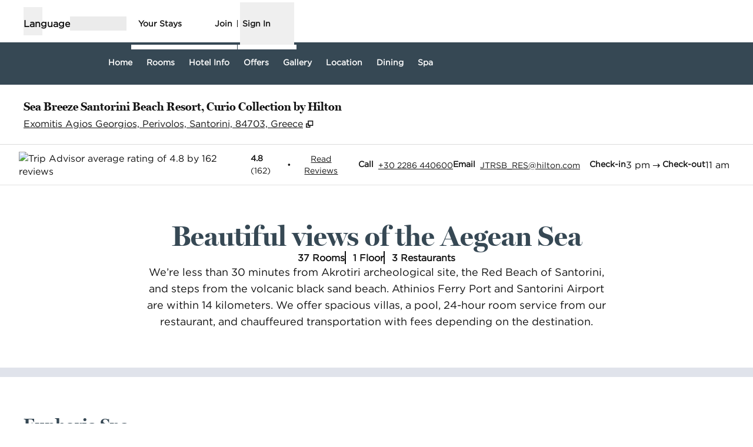

--- FILE ---
content_type: text/html; charset=utf-8
request_url: https://www.hilton.com/en/hotels/jtrsbqq-sea-breeze-santorini-beach-resort/
body_size: 42033
content:
<!DOCTYPE html><html lang="en" dir="ltr"><head><meta charSet="utf-8" data-next-head=""/><meta name="viewport" content="width=device-width" data-next-head=""/><script>
// akam-sw.js install script version 1.3.6
"serviceWorker"in navigator&&"find"in[]&&function(){var e=new Promise(function(e){"complete"===document.readyState||!1?e():(window.addEventListener("load",function(){e()}),setTimeout(function(){"complete"!==document.readyState&&e()},1e4))}),n=window.akamServiceWorkerInvoked,r="1.3.6";if(n)aka3pmLog("akam-setup already invoked");else{window.akamServiceWorkerInvoked=!0,window.aka3pmLog=function(){window.akamServiceWorkerDebug&&console.log.apply(console,arguments)};function o(e){(window.BOOMR_mq=window.BOOMR_mq||[]).push(["addVar",{"sm.sw.s":e,"sm.sw.v":r}])}var i="/akam-sw.js",a=new Map;navigator.serviceWorker.addEventListener("message",function(e){var n,r,o=e.data;if(o.isAka3pm)if(o.command){var i=(n=o.command,(r=a.get(n))&&r.length>0?r.shift():null);i&&i(e.data.response)}else if(o.commandToClient)switch(o.commandToClient){case"enableDebug":window.akamServiceWorkerDebug||(window.akamServiceWorkerDebug=!0,aka3pmLog("Setup script debug enabled via service worker message"),v());break;case"boomerangMQ":o.payload&&(window.BOOMR_mq=window.BOOMR_mq||[]).push(o.payload)}aka3pmLog("akam-sw message: "+JSON.stringify(e.data))});var t=function(e){return new Promise(function(n){var r,o;r=e.command,o=n,a.has(r)||a.set(r,[]),a.get(r).push(o),navigator.serviceWorker.controller&&(e.isAka3pm=!0,navigator.serviceWorker.controller.postMessage(e))})},c=function(e){return t({command:"navTiming",navTiming:e})},s=null,m={},d=function(){var e=i;return s&&(e+="?othersw="+encodeURIComponent(s)),function(e,n){return new Promise(function(r,i){aka3pmLog("Registering service worker with URL: "+e),navigator.serviceWorker.register(e,n).then(function(e){aka3pmLog("ServiceWorker registration successful with scope: ",e.scope),r(e),o(1)}).catch(function(e){aka3pmLog("ServiceWorker registration failed: ",e),o(0),i(e)})})}(e,m)},g=navigator.serviceWorker.__proto__.register;if(navigator.serviceWorker.__proto__.register=function(n,r){return n.includes(i)?g.call(this,n,r):(aka3pmLog("Overriding registration of service worker for: "+n),s=new URL(n,window.location.href),m=r,navigator.serviceWorker.controller?new Promise(function(n,r){var o=navigator.serviceWorker.controller.scriptURL;if(o.includes(i)){var a=encodeURIComponent(s);o.includes(a)?(aka3pmLog("Cancelling registration as we already integrate other SW: "+s),navigator.serviceWorker.getRegistration().then(function(e){n(e)})):e.then(function(){aka3pmLog("Unregistering existing 3pm service worker"),navigator.serviceWorker.getRegistration().then(function(e){e.unregister().then(function(){return d()}).then(function(e){n(e)}).catch(function(e){r(e)})})})}else aka3pmLog("Cancelling registration as we already have akam-sw.js installed"),navigator.serviceWorker.getRegistration().then(function(e){n(e)})}):g.call(this,n,r))},navigator.serviceWorker.controller){var u=navigator.serviceWorker.controller.scriptURL;u.includes("/akam-sw.js")||u.includes("/akam-sw-preprod.js")||u.includes("/threepm-sw.js")||(aka3pmLog("Detected existing service worker. Removing and re-adding inside akam-sw.js"),s=new URL(u,window.location.href),e.then(function(){navigator.serviceWorker.getRegistration().then(function(e){m={scope:e.scope},e.unregister(),d()})}))}else e.then(function(){window.akamServiceWorkerPreprod&&(i="/akam-sw-preprod.js"),d()});if(window.performance){var w=window.performance.timing,l=w.responseEnd-w.responseStart;c(l)}e.then(function(){t({command:"pageLoad"})});var k=!1;function v(){window.akamServiceWorkerDebug&&!k&&(k=!0,aka3pmLog("Initializing debug functions at window scope"),window.aka3pmInjectSwPolicy=function(e){return t({command:"updatePolicy",policy:e})},window.aka3pmDisableInjectedPolicy=function(){return t({command:"disableInjectedPolicy"})},window.aka3pmDeleteInjectedPolicy=function(){return t({command:"deleteInjectedPolicy"})},window.aka3pmGetStateAsync=function(){return t({command:"getState"})},window.aka3pmDumpState=function(){aka3pmGetStateAsync().then(function(e){aka3pmLog(JSON.stringify(e,null,"\t"))})},window.aka3pmInjectTiming=function(e){return c(e)},window.aka3pmUpdatePolicyFromNetwork=function(){return t({command:"pullPolicyFromNetwork"})})}v()}}();</script>
<script src="/modules/assets/vendor/forter" type="text/javascript" async=""></script><title data-next-head="">Sea Breeze Santorini | Resort hotel in Exomitis, Santorini</title><link rel="icon" href="https://www.hilton.com/modules/assets/img/brand/QQ/favicon_QQ.svg" type="image/svg+xml" sizes="any" media="(prefers-color-scheme: light)" data-next-head=""/><link rel="icon" href="https://www.hilton.com/modules/assets/img/brand/QQ/favicon_QQ-dark.svg" type="image/svg+xml" sizes="any" media="(prefers-color-scheme: dark)" data-next-head=""/><link rel="icon" href="https://www.hilton.com/modules/assets/img/brand/QQ/favicon_QQ.png" type="image/png" media="(prefers-color-scheme: light)" data-next-head=""/><link rel="icon" href="https://www.hilton.com/modules/assets/img/brand/QQ/favicon_QQ-dark.png" type="image/png" media="(prefers-color-scheme: dark)" data-next-head=""/><meta name="twitter:card" content="summary" data-next-head=""/><meta name="twitter:site" content="@Hilton" data-next-head=""/><meta name="og:url" content="https://www.hilton.com/en/hotels/jtrsbqq-sea-breeze-santorini-beach-resort/" data-next-head=""/><meta name="og:type" content="website" data-next-head=""/><meta name="og:title" content="Sea Breeze Santorini | Resort hotel in Exomitis, Santorini" data-next-head=""/><meta name="description" content="Stay at our beach resort in Santorini and indulge in luxurious amenities and personalized service. Book now and experience the island&#x27;s unique culture." data-next-head=""/><meta name="og:description" content="Stay at our beach resort in Santorini and indulge in luxurious amenities and personalized service. Book now and experience the island&#x27;s unique culture." data-next-head=""/><meta name="og:site_name" content="Hilton" data-next-head=""/><meta name="og:image" content="https://www.hilton.com/modules/assets/svgs/logos/QQ.svg" data-next-head=""/><meta name="dx-ui-service" content="property-ui" data-next-head=""/><meta name="dx-version" content="dx-property-ui:710181" data-next-head=""/><link rel="canonical" href="https://www.hilton.com/en/hotels/jtrsbqq-sea-breeze-santorini-beach-resort/" data-testid="canonical" data-next-head=""/><meta name="fb:app_id" content="253862148111843" data-next-head=""/><meta name="templateType" content="tailored" data-next-head=""/><link rel="preload" href="/dx_property_app/_next/static/css/39fdd8225baa726c.css" as="style"/><link rel="preload" href="/dx_property_app/_next/static/css/65f029c1defa0a36.css" as="style"/><style data-next-head="">.theme-qq { --property-theme-colors-primary: 255 255 255; --property-theme-colors-primary-contrast: 18 18 18; --property-theme-colors-primary-accent: 54 72 84; --property-theme-colors-primary-border-accent: 54 72 84; --property-theme-colors-primary-heading-accent: 54 72 84; --property-theme-colors-primary-icon-accent: 54 72 84; --property-theme-colors-secondary: 224 227 235; --property-theme-colors-secondary-contrast: 18 18 18; --property-theme-colors-secondary-accent: 54 72 84; --property-theme-colors-secondary-border-accent: 224 227 235; --property-theme-colors-secondary-heading-accent: 54 72 84; --property-theme-colors-secondary-icon-accent: 54 72 84; --property-theme-colors-tertiary: 54 72 84; --property-theme-colors-tertiary-contrast: 255 255 255; --property-theme-colors-tertiary-accent: 255 255 255; --property-theme-colors-tertiary-border-accent: 224 227 235; --property-theme-colors-tertiary-heading-accent: 255 255 255; --property-theme-colors-tertiary-icon-accent: 224 227 235; } .theme-qq .theme-primary, .theme-qq.legacy-surfaces .theme-primary.surface-base, .theme-qq.legacy-surfaces .theme-primary.surface-alternate, .theme-qq.legacy-surfaces .theme-primary.surface-inverse, .theme-qq.legacy-surfaces .theme-primary.surface-black { --theme-colors-main: var(--property-theme-colors-primary); --theme-colors-contrast: var(--property-theme-colors-primary-contrast); --theme-colors-accent: var(--property-theme-colors-primary-accent, var(--theme-colors-contrast)); --theme-colors-border-accent: var(--property-theme-colors-primary-border-accent); --theme-colors-heading-accent: var(--property-theme-colors-primary-heading-accent); --theme-colors-icon-accent: var(--property-theme-colors-primary-icon-accent); --color-primary: var(--theme-colors-contrast); --btn-bg-color-solid: var(--theme-colors-accent, var(--theme-colors-contrast)); --btn-bg-hover-color-solid: var(--theme-colors-main); --btn-text-color-solid: var(--theme-colors-main); --btn-text-hover-color-solid: var(--theme-colors-contrast); --btn-border-color-solid: var(--theme-colors-contrast); --btn-border-hover-color-solid: var(--theme-colors-contrast); --btn-bg-color-outline: var(--theme-colors-main); --btn-bg-hover-color-outline: var(--theme-colors-contrast); --btn-text-color-outline: var(--theme-colors-contrast); --btn-text-hover-color-outline: var(--theme-colors-main); --btn-border-color-outline: var(--theme-colors-contrast); --btn-border-hover-color-outline: var(--theme-colors-contrast); --btn-bg-color-dark-solid: var(--theme-colors-contrast); --btn-bg-hover-color-dark-solid: var(--theme-colors-main); --btn-border-hover-color-dark-solid: var(--theme-colors-contrast); --btn-text-color-dark-solid: var(--theme-colors-main); --btn-text-hover-color-dark-solid: var(--theme-colors-contrast); --shop-form-btn-text-color: var(--btn-text-color-outline); --shop-form-btn-text-hover-color: var(--btn-text-hover-color-outline); --shop-form-btn-bg-color: var(--btn-bg-color-outline); --shop-form-btn-bg-hover-color: var(--theme-colors-accent, var(--theme-colors-contrast)); --shop-form-btn-border-color: var(--theme-colors-accent, var(--theme-colors-contrast)); --shop-form-btn-border-hover-color: var(--shop-form-btn-bg-hover-color); --shop-form-btn-submit-text-color: var(--btn-text-color-solid); --shop-form-btn-submit-text-hover-color: var(--btn-text-hover-color-solid); --shop-form-btn-submit-bg-color: var(--btn-bg-color-solid); --shop-form-btn-submit-bg-hover-color: var(--btn-bg-hover-color-solid); --shop-form-btn-submit-border-color: var(--theme-colors-main); --shop-form-btn-submit-border-hover-color: var(--btn-bg-color-solid); --ds-color-interactive: rgb(var(--theme-colors-contrast)); --ds-color-interactive-contrast: rgb(var(--theme-colors-main)); --ds-color-interactive-hover: rgb(var(--theme-colors-contrast)); --ds-color-interactive-contrast-hover: rgb(var(--theme-colors-main)); --ds-core-button-solid-background: rgb(var(--theme-colors-contrast)); --ds-core-button-solid-background-hover: rgb(var(--theme-colors-main)); --ds-core-button-solid-foreground: rgb(var(--theme-colors-main)); --ds-core-button-solid-foreground-hover: rgb(var(--theme-colors-contrast)); --ds-core-button-solid-border: rgb(var(--theme-colors-contrast)); --ds-core-button-solid-border-hover: rgb(var(--theme-colors-contrast)); --ds-core-button-outline-background: rgb(var(--theme-colors-main)); --ds-core-button-outline-background-hover: rgb(var(--theme-colors-contrast)); --ds-core-button-outline-foreground: rgb(var(--theme-colors-contrast)); --ds-core-button-outline-foreground-hover: rgb(var(--theme-colors-main)); --ds-core-button-outline-border: rgb(var(--theme-colors-contrast)); --ds-core-button-outline-border-hover: rgb(var(--theme-colors-contrast)); --ds-color-background: rgb(var(--theme-colors-main)); --ds-color-text: rgb(var(--theme-colors-contrast)); --ds-color-border: rgb(var(--theme-colors-contrast)); --ds-color-text-accent: rgb(var(--theme-colors-accent)); --ds-color-border-accent: rgb(var(--theme-colors-border-accent)); --ds-color-headline: rgb(var(--theme-colors-contrast)); .osc-header-wrapper { --ds-color-background: rgb(var(--theme-colors-main)); } .osc-segmented-controls { --b-color: rgb(var(--color-border-alt)); } color: rgb(var(--theme-colors-contrast)); background-color: rgb(var(--theme-colors-main)); } .theme-qq .theme-secondary, .theme-qq.legacy-surfaces .theme-secondary.surface-base, .theme-qq.legacy-surfaces .theme-secondary.surface-alternate, .theme-qq.legacy-surfaces .theme-secondary.surface-inverse, .theme-qq.legacy-surfaces .theme-secondary.surface-black { --theme-colors-main: var(--property-theme-colors-secondary); --theme-colors-contrast: var(--property-theme-colors-secondary-contrast); --theme-colors-accent: var(--property-theme-colors-secondary-accent, var(--theme-colors-contrast)); --theme-colors-border-accent: var(--property-theme-colors-secondary-border-accent); --theme-colors-heading-accent: var(--property-theme-colors-secondary-heading-accent); --theme-colors-icon-accent: var(--property-theme-colors-secondary-icon-accent); --color-primary: var(--theme-colors-contrast); --btn-bg-color-solid: var(--theme-colors-accent, var(--theme-colors-contrast)); --btn-bg-hover-color-solid: var(--theme-colors-main); --btn-text-color-solid: var(--theme-colors-main); --btn-text-hover-color-solid: var(--theme-colors-contrast); --btn-border-color-solid: var(--theme-colors-contrast); --btn-border-hover-color-solid: var(--theme-colors-contrast); --btn-bg-color-outline: var(--theme-colors-main); --btn-bg-hover-color-outline: var(--theme-colors-contrast); --btn-text-color-outline: var(--theme-colors-contrast); --btn-text-hover-color-outline: var(--theme-colors-main); --btn-border-color-outline: var(--theme-colors-contrast); --btn-border-hover-color-outline: var(--theme-colors-contrast); --btn-bg-color-dark-solid: var(--theme-colors-contrast); --btn-bg-hover-color-dark-solid: var(--theme-colors-main); --btn-border-hover-color-dark-solid: var(--theme-colors-contrast); --btn-text-color-dark-solid: var(--theme-colors-main); --btn-text-hover-color-dark-solid: var(--theme-colors-contrast); --shop-form-btn-text-color: var(--btn-text-color-outline); --shop-form-btn-text-hover-color: var(--btn-text-hover-color-outline); --shop-form-btn-bg-color: var(--btn-bg-color-outline); --shop-form-btn-bg-hover-color: var(--theme-colors-accent, var(--theme-colors-contrast)); --shop-form-btn-border-color: var(--theme-colors-accent, var(--theme-colors-contrast)); --shop-form-btn-border-hover-color: var(--shop-form-btn-bg-hover-color); --shop-form-btn-submit-text-color: var(--btn-text-color-solid); --shop-form-btn-submit-text-hover-color: var(--btn-text-hover-color-solid); --shop-form-btn-submit-bg-color: var(--btn-bg-color-solid); --shop-form-btn-submit-bg-hover-color: var(--btn-bg-hover-color-solid); --shop-form-btn-submit-border-color: var(--theme-colors-main); --shop-form-btn-submit-border-hover-color: var(--btn-bg-color-solid); --ds-color-interactive: rgb(var(--theme-colors-contrast)); --ds-color-interactive-contrast: rgb(var(--theme-colors-main)); --ds-color-interactive-hover: rgb(var(--theme-colors-contrast)); --ds-color-interactive-contrast-hover: rgb(var(--theme-colors-main)); --ds-core-button-solid-background: rgb(var(--theme-colors-contrast)); --ds-core-button-solid-background-hover: rgb(var(--theme-colors-main)); --ds-core-button-solid-foreground: rgb(var(--theme-colors-main)); --ds-core-button-solid-foreground-hover: rgb(var(--theme-colors-contrast)); --ds-core-button-solid-border: rgb(var(--theme-colors-contrast)); --ds-core-button-solid-border-hover: rgb(var(--theme-colors-contrast)); --ds-core-button-outline-background: rgb(var(--theme-colors-main)); --ds-core-button-outline-background-hover: rgb(var(--theme-colors-contrast)); --ds-core-button-outline-foreground: rgb(var(--theme-colors-contrast)); --ds-core-button-outline-foreground-hover: rgb(var(--theme-colors-main)); --ds-core-button-outline-border: rgb(var(--theme-colors-contrast)); --ds-core-button-outline-border-hover: rgb(var(--theme-colors-contrast)); --ds-color-background: rgb(var(--theme-colors-main)); --ds-color-text: rgb(var(--theme-colors-contrast)); --ds-color-border: rgb(var(--theme-colors-contrast)); --ds-color-text-accent: rgb(var(--theme-colors-accent)); --ds-color-border-accent: rgb(var(--theme-colors-border-accent)); --ds-color-headline: rgb(var(--theme-colors-contrast)); .osc-header-wrapper { --ds-color-background: rgb(var(--theme-colors-main)); } .osc-segmented-controls { --b-color: rgb(var(--color-border-alt)); } color: rgb(var(--theme-colors-contrast)); background-color: rgb(var(--theme-colors-main)); } .theme-qq .theme-tertiary, .theme-qq.legacy-surfaces .theme-tertiary.surface-base, .theme-qq.legacy-surfaces .theme-tertiary.surface-alternate, .theme-qq.legacy-surfaces .theme-tertiary.surface-inverse, .theme-qq.legacy-surfaces .theme-tertiary.surface-black { --theme-colors-main: var(--property-theme-colors-tertiary); --theme-colors-contrast: var(--property-theme-colors-tertiary-contrast); --theme-colors-accent: var(--property-theme-colors-tertiary-accent, var(--theme-colors-contrast)); --theme-colors-border-accent: var(--property-theme-colors-tertiary-border-accent); --theme-colors-heading-accent: var(--property-theme-colors-tertiary-heading-accent); --theme-colors-icon-accent: var(--property-theme-colors-tertiary-icon-accent); --color-primary: var(--theme-colors-contrast); --btn-bg-color-solid: var(--theme-colors-accent, var(--theme-colors-contrast)); --btn-bg-hover-color-solid: var(--theme-colors-main); --btn-text-color-solid: var(--theme-colors-main); --btn-text-hover-color-solid: var(--theme-colors-contrast); --btn-border-color-solid: var(--theme-colors-contrast); --btn-border-hover-color-solid: var(--theme-colors-contrast); --btn-bg-color-outline: var(--theme-colors-main); --btn-bg-hover-color-outline: var(--theme-colors-contrast); --btn-text-color-outline: var(--theme-colors-contrast); --btn-text-hover-color-outline: var(--theme-colors-main); --btn-border-color-outline: var(--theme-colors-contrast); --btn-border-hover-color-outline: var(--theme-colors-contrast); --btn-bg-color-dark-solid: var(--theme-colors-contrast); --btn-bg-hover-color-dark-solid: var(--theme-colors-main); --btn-border-hover-color-dark-solid: var(--theme-colors-contrast); --btn-text-color-dark-solid: var(--theme-colors-main); --btn-text-hover-color-dark-solid: var(--theme-colors-contrast); --shop-form-btn-text-color: var(--btn-text-color-outline); --shop-form-btn-text-hover-color: var(--btn-text-hover-color-outline); --shop-form-btn-bg-color: var(--btn-bg-color-outline); --shop-form-btn-bg-hover-color: var(--theme-colors-accent, var(--theme-colors-contrast)); --shop-form-btn-border-color: var(--theme-colors-accent, var(--theme-colors-contrast)); --shop-form-btn-border-hover-color: var(--shop-form-btn-bg-hover-color); --shop-form-btn-submit-text-color: var(--btn-text-color-solid); --shop-form-btn-submit-text-hover-color: var(--btn-text-hover-color-solid); --shop-form-btn-submit-bg-color: var(--btn-bg-color-solid); --shop-form-btn-submit-bg-hover-color: var(--btn-bg-hover-color-solid); --shop-form-btn-submit-border-color: var(--theme-colors-main); --shop-form-btn-submit-border-hover-color: var(--btn-bg-color-solid); --ds-color-interactive: rgb(var(--theme-colors-contrast)); --ds-color-interactive-contrast: rgb(var(--theme-colors-main)); --ds-color-interactive-hover: rgb(var(--theme-colors-contrast)); --ds-color-interactive-contrast-hover: rgb(var(--theme-colors-main)); --ds-core-button-solid-background: rgb(var(--theme-colors-contrast)); --ds-core-button-solid-background-hover: rgb(var(--theme-colors-main)); --ds-core-button-solid-foreground: rgb(var(--theme-colors-main)); --ds-core-button-solid-foreground-hover: rgb(var(--theme-colors-contrast)); --ds-core-button-solid-border: rgb(var(--theme-colors-contrast)); --ds-core-button-solid-border-hover: rgb(var(--theme-colors-contrast)); --ds-core-button-outline-background: rgb(var(--theme-colors-main)); --ds-core-button-outline-background-hover: rgb(var(--theme-colors-contrast)); --ds-core-button-outline-foreground: rgb(var(--theme-colors-contrast)); --ds-core-button-outline-foreground-hover: rgb(var(--theme-colors-main)); --ds-core-button-outline-border: rgb(var(--theme-colors-contrast)); --ds-core-button-outline-border-hover: rgb(var(--theme-colors-contrast)); --ds-color-background: rgb(var(--theme-colors-main)); --ds-color-text: rgb(var(--theme-colors-contrast)); --ds-color-border: rgb(var(--theme-colors-contrast)); --ds-color-text-accent: rgb(var(--theme-colors-accent)); --ds-color-border-accent: rgb(var(--theme-colors-border-accent)); --ds-color-headline: rgb(var(--theme-colors-contrast)); .osc-header-wrapper { --ds-color-background: rgb(var(--theme-colors-main)); } .osc-segmented-controls { --b-color: rgb(var(--color-border-alt)); } color: rgb(var(--theme-colors-contrast)); background-color: rgb(var(--theme-colors-main)); } .theme-qq .color-primary-override { --color-bg: var(--theme-colors-main); --color-primary: var(--theme-colors-contrast); --color-primary-alt: var(--theme-colors-contrast); }</style><script type="application/ld+json" data-next-head="">{"@context":"http://schema.org","@type":"Hotel","amenityFeature":[{"@type":"LocationFeatureSpecification","name":"Connecting Rooms"},{"@type":"LocationFeatureSpecification","name":"Free parking"},{"@type":"LocationFeatureSpecification","name":"Free WiFi"},{"@type":"LocationFeatureSpecification","name":"Non-smoking rooms"},{"@type":"LocationFeatureSpecification","name":"Concierge"},{"@type":"LocationFeatureSpecification","name":"Spa"},{"@type":"LocationFeatureSpecification","name":"Beach"},{"@type":"LocationFeatureSpecification","name":"Resort"},{"@type":"LocationFeatureSpecification","name":"Boutique"},{"@type":"LocationFeatureSpecification","name":"Airport shuttle"},{"@type":"LocationFeatureSpecification","name":"EV charging"},{"@type":"LocationFeatureSpecification","name":"On-site restaurant"},{"@type":"LocationFeatureSpecification","name":"Outdoor pool"},{"@type":"LocationFeatureSpecification","name":"Fitness center"},{"@type":"LocationFeatureSpecification","name":"Cribs"},{"@type":"LocationFeatureSpecification","name":"Childcare"},{"@type":"LocationFeatureSpecification","name":"Room service"},{"@type":"LocationFeatureSpecification","name":"Business center"},{"@type":"LocationFeatureSpecification","name":"Pets not allowed"}],"description":"Stay at our beach resort in Santorini and indulge in luxurious amenities and personalized service. Book now and experience the island's unique culture.","name":"Sea Breeze Santorini Beach Resort, Curio Collection by Hilton","url":"https://www.hilton.com/en/hotels/jtrsbqq-sea-breeze-santorini-beach-resort/","address":{"@type":"PostalAddress","streetAddress":"Exomitis Agios Georgios","addressLocality":null,"addressRegion":null,"postalCode":"84703","addressCountry":"GR"},"checkinTime":"3:00 PM","checkoutTime":"12:00 PM","image":"https://www.hilton.com/im/en/JTRSBQQ/21725442/047.jpg","geo":{"@type":"GeoCoordinates","latitude":36.33352131874,"longitude":25.44414826495},"openingHours":"Mo, Tu, We, Th, Fr, Sa, Su","telephone":"+30 2286 440600"}</script><script src="//hilton.cdn-v3.conductrics.net/ac-JEgVELUJfI/v3/agent-api/js/f-kNOeWOuont/dt-jSoVLlm8Db1J9D3k4nN05QFUuoFH90?apikey=api-FMyCwMtUoUiPlbmMxooa" data-testid="conductrics-script" type="text/javascript" defer=""></script><script>window.__ENV = {"RUMCS_CAPTURE_CUSTOM_ERRORS":"enabled","ANALYTICS_OSC_TRACKING_ENABLED":"true","ASSETS_URI":"//www.hilton.com","APP_NAME":"dx_property_app","EXTERNAL_TMTP_PROGRAM_DETAILS_URL":"https://www.hilton.com/en/help-center/reservations/go-hilton-team-member-travel-program/","DX_GRAPHQL_CLIENT_URI":"https://www.hilton.com/graphql/customer","HILTON_ASSETS_URI":"https://www.hilton.com","TRACKING_SEED_FILE":"//assets.adobedtm.com/launch-EN02272261e0b845508227acf3ca0c37de.min.js","CONDUCTRICS_URI":"//hilton.cdn-v3.conductrics.net/ac-JEgVELUJfI/v3/agent-api/js/f-kNOeWOuont/dt-jSoVLlm8Db1J9D3k4nN05QFUuoFH90?apikey=api-FMyCwMtUoUiPlbmMxooa","HONORS_JOIN_URL":"https://www.hilton.com/en/hilton-honors/join/","DX_AUTH_UI":"https://www.hilton.com/__LANG__/auth2/guest/login/","DX_AUTH_API_CLIENT_URI":"https://www.hilton.com","MAP_API_KEY":"AIzaSyBqaWWwJH2a8UbZAPPHWsjiL4_x7xLoRcQ","AUTOCOMPLETE_URL":"https://www.hilton.com/dx-customer/autocomplete","APP_ENV":"prd","EXTERNAL_HGV_PROGRAM_DETAILS_URL":"https://www.hilton.com/en/help-center/reservations/hilton-grand-vacations-max-rate/","OHW_BASE_URL":"https://www.hilton.com/","DX_AUTH_APP_CUSTOMER_ID":"6173cfff-cc35-42b0-8272-50766956f4ea","DX_AUTH_API_CUSTOMER_APP_ID":"6173cfff-cc35-42b0-8272-50766956f4ea","APP_VER":"dx-property-ui:710181","TMTP_MANAGE_FAMILY_AND_FRIENDS_LINK":"https://tmtp.hilton.com/tmtp/main.html"};</script><link rel="stylesheet" href="//cdn.clarip.com/hilton/cookieconsent/assets/css/cookieconsent.min.css"/><script src="//cdn.clarip.com/hilton/cookieconsent/assets/js/cookieconsent.min.js"></script><script>
var claripCdnHost = "cdn.clarip.com";
var claripClientName = "hilton";
var claripCookieConsentHost = "hilton.clarip.com";
var claripCookieManagerIdentifier = "7e4bcad538c8af307924";
</script><script src="//cdn.clarip.com/hilton/cookieconsent/assets/js/clarip-cookie-manager.min.js"></script><link rel="stylesheet" href="/dx_property_app/_next/static/css/39fdd8225baa726c.css" data-n-g=""/><link rel="stylesheet" href="/dx_property_app/_next/static/css/65f029c1defa0a36.css" data-n-p=""/><noscript data-n-css=""></noscript><script defer="" noModule="" src="/dx_property_app/_next/static/chunks/polyfills-42372ed130431b0a.js"></script><script defer="" src="/dx_property_app/_next/static/chunks/4113.242cb44eea72b6b2.js"></script><script defer="" src="/dx_property_app/_next/static/chunks/8848.a7f23fffcb909b8b.js"></script><script defer="" src="/dx_property_app/_next/static/chunks/5285.8439759e80c82319.js"></script><script defer="" src="/dx_property_app/_next/static/chunks/2486.e5ae0e3e8228fbc0.js"></script><script defer="" src="/dx_property_app/_next/static/chunks/6893-826991b2e4d8e6a6.js"></script><script defer="" src="/dx_property_app/_next/static/chunks/962-5362e9e5039cd83b.js"></script><script defer="" src="/dx_property_app/_next/static/chunks/2758.8360c051903b3638.js"></script><script defer="" src="/dx_property_app/_next/static/chunks/7929.3d81c73d69ca7749.js"></script><script defer="" src="/dx_property_app/_next/static/chunks/9372.68d24778b99d4733.js"></script><script defer="" src="/dx_property_app/_next/static/chunks/6458.ae5451ce58a03dc8.js"></script><script defer="" src="/dx_property_app/_next/static/chunks/664.58f4ce01a2326d6c.js"></script><script defer="" src="/dx_property_app/_next/static/chunks/5989-e8761472e979449d.js"></script><script defer="" src="/dx_property_app/_next/static/chunks/1157.f2ff60df6ee73840.js"></script><script defer="" src="/dx_property_app/_next/static/chunks/4369.0b3e3a6e5589b185.js"></script><script src="/dx_property_app/_next/static/chunks/webpack-b1844cd392c396bb.js" defer=""></script><script src="/dx_property_app/_next/static/chunks/framework-a5c5ac03a2f34d27.js" defer=""></script><script src="/dx_property_app/_next/static/chunks/main-f467acb53080c179.js" defer=""></script><script src="/dx_property_app/_next/static/chunks/pages/_app-531879fbb1c22ad2.js" defer=""></script><script src="/dx_property_app/_next/static/chunks/61456c88-c05495851cd2ad18.js" defer=""></script><script src="/dx_property_app/_next/static/chunks/9671-32db7769100fa47c.js" defer=""></script><script src="/dx_property_app/_next/static/chunks/7655-ec3c5b0a1b34c011.js" defer=""></script><script src="/dx_property_app/_next/static/chunks/3894-603f3d219f3ac131.js" defer=""></script><script src="/dx_property_app/_next/static/chunks/pages/hotels/%5BhotelSlug%5D-f6b0931f94ea9585.js" defer=""></script><script src="/dx_property_app/_next/static/dx_property_app-33ab5b/_buildManifest.js" defer=""></script><script src="/dx_property_app/_next/static/dx_property_app-33ab5b/_ssgManifest.js" defer=""></script>
<script>(window.BOOMR_mq=window.BOOMR_mq||[]).push(["addVar",{"rua.upush":"false","rua.cpush":"false","rua.upre":"false","rua.cpre":"false","rua.uprl":"false","rua.cprl":"false","rua.cprf":"false","rua.trans":"SJ-6ddf13c4-1f05-4f17-9098-fd7e6a4838e3","rua.cook":"false","rua.ims":"false","rua.ufprl":"false","rua.cfprl":"false","rua.isuxp":"false","rua.texp":"norulematch","rua.ceh":"false","rua.ueh":"false","rua.ieh.st":"0"}]);</script>
                              <script>!function(e){var n="https://s.go-mpulse.net/boomerang/";if("True"=="True")e.BOOMR_config=e.BOOMR_config||{},e.BOOMR_config.PageParams=e.BOOMR_config.PageParams||{},e.BOOMR_config.PageParams.pci=!0,n="https://s2.go-mpulse.net/boomerang/";if(window.BOOMR_API_key="SBHYK-LK2AL-UW4L5-6RD2N-4TGQC",function(){function e(){if(!o){var e=document.createElement("script");e.id="boomr-scr-as",e.src=window.BOOMR.url,e.async=!0,i.parentNode.appendChild(e),o=!0}}function t(e){o=!0;var n,t,a,r,d=document,O=window;if(window.BOOMR.snippetMethod=e?"if":"i",t=function(e,n){var t=d.createElement("script");t.id=n||"boomr-if-as",t.src=window.BOOMR.url,BOOMR_lstart=(new Date).getTime(),e=e||d.body,e.appendChild(t)},!window.addEventListener&&window.attachEvent&&navigator.userAgent.match(/MSIE [67]\./))return window.BOOMR.snippetMethod="s",void t(i.parentNode,"boomr-async");a=document.createElement("IFRAME"),a.src="about:blank",a.title="",a.role="presentation",a.loading="eager",r=(a.frameElement||a).style,r.width=0,r.height=0,r.border=0,r.display="none",i.parentNode.appendChild(a);try{O=a.contentWindow,d=O.document.open()}catch(_){n=document.domain,a.src="javascript:var d=document.open();d.domain='"+n+"';void(0);",O=a.contentWindow,d=O.document.open()}if(n)d._boomrl=function(){this.domain=n,t()},d.write("<bo"+"dy onload='document._boomrl();'>");else if(O._boomrl=function(){t()},O.addEventListener)O.addEventListener("load",O._boomrl,!1);else if(O.attachEvent)O.attachEvent("onload",O._boomrl);d.close()}function a(e){window.BOOMR_onload=e&&e.timeStamp||(new Date).getTime()}if(!window.BOOMR||!window.BOOMR.version&&!window.BOOMR.snippetExecuted){window.BOOMR=window.BOOMR||{},window.BOOMR.snippetStart=(new Date).getTime(),window.BOOMR.snippetExecuted=!0,window.BOOMR.snippetVersion=12,window.BOOMR.url=n+"SBHYK-LK2AL-UW4L5-6RD2N-4TGQC";var i=document.currentScript||document.getElementsByTagName("script")[0],o=!1,r=document.createElement("link");if(r.relList&&"function"==typeof r.relList.supports&&r.relList.supports("preload")&&"as"in r)window.BOOMR.snippetMethod="p",r.href=window.BOOMR.url,r.rel="preload",r.as="script",r.addEventListener("load",e),r.addEventListener("error",function(){t(!0)}),setTimeout(function(){if(!o)t(!0)},3e3),BOOMR_lstart=(new Date).getTime(),i.parentNode.appendChild(r);else t(!1);if(window.addEventListener)window.addEventListener("load",a,!1);else if(window.attachEvent)window.attachEvent("onload",a)}}(),"".length>0)if(e&&"performance"in e&&e.performance&&"function"==typeof e.performance.setResourceTimingBufferSize)e.performance.setResourceTimingBufferSize();!function(){if(BOOMR=e.BOOMR||{},BOOMR.plugins=BOOMR.plugins||{},!BOOMR.plugins.AK){var n="false"=="true"?1:0,t="",a="amjgx3yxgyuhk2lwuz3a-f-ef2f0e8c4-clientnsv4-s.akamaihd.net",i="false"=="true"?2:1,o={"ak.v":"39","ak.cp":"1265857","ak.ai":parseInt("398504",10),"ak.ol":"0","ak.cr":8,"ak.ipv":4,"ak.proto":"h2","ak.rid":"3b67614e","ak.r":47369,"ak.a2":n,"ak.m":"dscx","ak.n":"essl","ak.bpcip":"3.18.107.0","ak.cport":56336,"ak.gh":"23.208.24.109","ak.quicv":"","ak.tlsv":"tls1.3","ak.0rtt":"","ak.0rtt.ed":"","ak.csrc":"-","ak.acc":"","ak.t":"1769383542","ak.ak":"hOBiQwZUYzCg5VSAfCLimQ==dmYZY1EuKWDRDqFjz8wd4gD4NQljDMSodbcypi2j9uJzxSCEvVS9sK49SRKOwmDnHio8WRo3WoHm0bVoX7xftBmf3XU3KKiclLiooPBrv9uK/t2n5Qjkfg6AYbIzQr8zdBPRZBASfvY79L/LMdL1jWip3p84hHdPiIFI/z25SA6A9MCTQioIF9w86Tk4ZfdIuMqOhWxfxBPgIPVc0ZYJXvonSOQPJGHJeSgIqV8AzO7KQhTbY/DuQDDAcEOPh4ohK3TkQ4ZG3RRCQO6USLz4cMdCvD8tRbqT4GIZ3+XtKWuHwyGjnWXHbce5gzv46Wny2u5L1YAGVSu2e+45Y6k8BgVunUhAZr8GNi2FIYMCzPR8HiJIBXai/YbxUkl1FawIxtZdf43AvCEt/bW3JjmoN3S6J4JX//5EmbYGsZr67lk=","ak.pv":"925","ak.dpoabenc":"","ak.tf":i};if(""!==t)o["ak.ruds"]=t;var r={i:!1,av:function(n){var t="http.initiator";if(n&&(!n[t]||"spa_hard"===n[t]))o["ak.feo"]=void 0!==e.aFeoApplied?1:0,BOOMR.addVar(o)},rv:function(){var e=["ak.bpcip","ak.cport","ak.cr","ak.csrc","ak.gh","ak.ipv","ak.m","ak.n","ak.ol","ak.proto","ak.quicv","ak.tlsv","ak.0rtt","ak.0rtt.ed","ak.r","ak.acc","ak.t","ak.tf"];BOOMR.removeVar(e)}};BOOMR.plugins.AK={akVars:o,akDNSPreFetchDomain:a,init:function(){if(!r.i){var e=BOOMR.subscribe;e("before_beacon",r.av,null,null),e("onbeacon",r.rv,null,null),r.i=!0}return this},is_complete:function(){return!0}}}}()}(window);</script></head><body class="font-body theme-qq legacy-surfaces theme-qq-tailored honors-tier-refresh"><div class="surface-base"><link rel="preload" as="image" href="/modules/assets/svgs/social/Twitter.svg"/><link rel="preload" as="image" href="/modules/assets/svgs/social/Facebook.svg"/><link rel="preload" as="image" href="/modules/assets/svgs/social/Instagram.svg"/><div id="__next"><a href="#skipped" class="btn-xl btn-primary-text sr-only focus:not-sr-only">Skip to content</a><header data-testid="property-nav-header"><div class="osc-header-wrapper border-solid header-bottom-border  surface-base"><section class="z-50 block lg:hidden "><nav id="drawer-nav"><div class="flex flex-row justify-between px-2 pb-1 pt-2 md:px-8"><div class="flex items-center justify-start align-middle"><button class="me-2 self-start sm:self-center" type="button" aria-expanded="false" aria-label="Open Menu" id="menu-open-button" data-testid="hamburger-menu"><span style="height:28px;width:28px" class="pointer-events-none block"></span></button></div><div class="flex items-center justify-end"><div class="py-2 pe-2 sm:pb-0 md:pe-0"><div class="flex gap-2 text-sm sm:text-base"><div class="flex items-baseline gap-2"><span class="flex font-semibold" aria-hidden="true">Language</span><div class="h-6 w-24 animate-pulse self-center bg-border"></div></div></div></div></div></div><div class="flex content-center items-center px-2 pb-2 md:px-8 sm:h-16"><span class="self-end sm:self-center"><a data-testid="brand-logo-link" href="/en/hotels/jtrsbqq-sea-breeze-santorini-beach-resort/" class="relative block h-14 w-28 overflow-hidden"><div></div><span class="sr-only"></span></a></span><div class="ms-auto flex flex-col items-center gap-x-2 sm:flex-row"><div class="ms-auto flex items-center gap-x-2"><a href="https://www.hilton.com/en/book/reservation/find/" class="text-center min-w-16 w-min align-middle"><span class="underline-offset-2 mb-1"><span style="height:28px;width:28px" class="pointer-events-none block"></span><span class="inline-block text-xs font-semibold brand-ey:font-normal brand-wa:font-normal">Your Stays</span></span></a><div class="flex flex-col pt-7"><div class="flex items-center"><div class="h-fit"><a href="https://www.hilton.com/en/hilton-honors/join/?ocode=JHTNW" class="inline-block text-pretty"><span class="underline-offset-2 m-auto inline-block border-e border-surface pe-2 text-xs font-semibold brand-ey:font-normal brand-wa:font-normal">Join</span></a></div><div class="ps-2"><span style="height:28px;width:28px" class="pointer-events-none block"></span><button type="button" class="text-xs font-semibold brand-ey:font-normal brand-wa:!font-normal" aria-haspopup="dialog" aria-expanded="false" aria-controls="radix-«R5q9hkm»" data-state="closed"><span>Sign In</span></button></div></div></div></div></div></div><div data-testid="globalNavMenuWindow" class="invisible"><div class="surface-base"><div data-focus-guard="true" tabindex="-1" style="width:1px;height:0px;padding:0;overflow:hidden;position:fixed;top:1px;left:1px"></div><div data-focus-lock-disabled="disabled"><div class="absolute top-0 z-50 h-screen w-80 overflow-y-scroll border-t border-surface bg-surface transition-all hidden -translate-x-full osc-nav-drawer" hidden="" data-testid="panelWindow-left"><div class="osc-nav-drawer h-full overflow-y-auto animate-fadein"><div class="relative py-3"><button type="button" class="px-2" aria-label="Close Menu"><span style="height:28px;width:28px" class="pointer-events-none block"></span></button><div class="px-4"><span class="self-end sm:self-center"><a data-testid="brand-logo-link" href="/en/hotels/jtrsbqq-sea-breeze-santorini-beach-resort/" class="relative block h-14 w-28 overflow-hidden"><div></div><span class="sr-only"></span></a></span></div></div><ul><li data-testid="nav-menu-main-link"><a href="/en/hotels/jtrsbqq-sea-breeze-santorini-beach-resort/" class="block"><span class="underline-offset-2 osc-nav-main-link focus:osc-nav-drawer-link-active hover:osc-nav-drawer-link-active flex h-12 items-center border-b border-surface ps-4">Home</span></a></li><li data-testid="nav-menu-main-link"><a href="/en/hotels/jtrsbqq-sea-breeze-santorini-beach-resort/rooms/" class="block"><span class="underline-offset-2 osc-nav-main-link focus:osc-nav-drawer-link-active hover:osc-nav-drawer-link-active flex h-12 items-center border-b border-surface ps-4">Rooms</span></a></li><li data-testid="nav-menu-main-link"><a href="/en/hotels/jtrsbqq-sea-breeze-santorini-beach-resort/hotel-info/" class="block"><span class="underline-offset-2 osc-nav-main-link focus:osc-nav-drawer-link-active hover:osc-nav-drawer-link-active flex h-12 items-center border-b border-surface ps-4">Hotel Info</span></a></li><li data-testid="nav-menu-main-link"><a href="/en/hotels/jtrsbqq-sea-breeze-santorini-beach-resort/offers/" class="block"><span class="underline-offset-2 osc-nav-main-link focus:osc-nav-drawer-link-active hover:osc-nav-drawer-link-active flex h-12 items-center border-b border-surface ps-4">Offers</span></a></li><li data-testid="nav-menu-main-link"><a href="/en/hotels/jtrsbqq-sea-breeze-santorini-beach-resort/gallery/" class="block"><span class="underline-offset-2 osc-nav-main-link focus:osc-nav-drawer-link-active hover:osc-nav-drawer-link-active flex h-12 items-center border-b border-surface ps-4">Gallery</span></a></li><li data-testid="nav-menu-main-link"><a href="/en/hotels/jtrsbqq-sea-breeze-santorini-beach-resort/hotel-location/" class="block"><span class="underline-offset-2 osc-nav-main-link focus:osc-nav-drawer-link-active hover:osc-nav-drawer-link-active flex h-12 items-center border-b border-surface ps-4">Location</span></a></li><li data-testid="nav-menu-main-link"><a href="/en/hotels/jtrsbqq-sea-breeze-santorini-beach-resort/dining/" class="block"><span class="underline-offset-2 osc-nav-main-link focus:osc-nav-drawer-link-active hover:osc-nav-drawer-link-active flex h-12 items-center border-b border-surface ps-4">Dining</span></a></li><li data-testid="nav-menu-main-link"><a href="/en/hotels/jtrsbqq-sea-breeze-santorini-beach-resort/spa/" class="block"><span class="underline-offset-2 osc-nav-main-link focus:osc-nav-drawer-link-active hover:osc-nav-drawer-link-active flex h-12 items-center border-b border-surface ps-4">Spa</span></a></li></ul><div class="flex items-start border-b border-surface p-4 ps-4 text-surface"><span class="self-end sm:self-center"><a data-testid="hilton-for-stay-logo-link" href="https://www.hilton.com" class="relative block h-14 w-28 overflow-hidden brand-lx:w-14 brand-ou:w-14"><div></div><span class="sr-only"></span></a></span></div><div><ul><li data-testid="nav-menu-main-parent-link"><button class="osc-nav-main-link focus:osc-nav-drawer-link-active hover:osc-nav-drawer-link-active flex w-full animate-fadein items-center justify-between border-b border-surface py-3 ps-4 text-left" aria-expanded="false" type="button"><span>Hotels &amp; Resorts</span><span style="height:28px;width:28px" class="pointer-events-none block"></span></button></li><li data-testid="nav-menu-main-parent-link"><button class="osc-nav-main-link focus:osc-nav-drawer-link-active hover:osc-nav-drawer-link-active flex w-full animate-fadein items-center justify-between border-b border-surface py-3 ps-4 text-left" aria-expanded="false" type="button"><span>Hilton Honors</span><span style="height:28px;width:28px" class="pointer-events-none block"></span></button></li><li data-testid="nav-menu-main-parent-link"><button class="osc-nav-main-link focus:osc-nav-drawer-link-active hover:osc-nav-drawer-link-active flex w-full animate-fadein items-center justify-between border-b border-surface py-3 ps-4 text-left" aria-expanded="false" type="button"><span>Offers</span><span style="height:28px;width:28px" class="pointer-events-none block"></span></button></li><li data-testid="nav-menu-main-parent-link"><button class="osc-nav-main-link focus:osc-nav-drawer-link-active hover:osc-nav-drawer-link-active flex w-full animate-fadein items-center justify-between border-b border-surface py-3 ps-4 text-left" aria-expanded="false" type="button"><span>Meetings &amp; Events</span><span style="height:28px;width:28px" class="pointer-events-none block"></span></button></li><li data-testid="nav-menu-main-link"><a href="/en/hilton-honors/credit-cards/" class="block"><span class="underline-offset-2 osc-nav-main-link focus:osc-nav-drawer-link-active hover:osc-nav-drawer-link-active flex h-12 items-center border-b border-surface ps-4">Credit Cards</span></a></li><li data-testid="nav-menu-main-link"><a target="_blank" href="https://www.hiltongrandvacations.com/en/discover-hilton-grand-vacations/nav-bar-hilton?utm_source=hilton&amp;utm_medium=banner&amp;utm_campaign=hlt-poc-orl_lv_mb-x-hilton-x-x-navbar-x-240826" class="block" rel="noopener noreferrer"><span class="underline-offset-2 osc-nav-main-link focus:osc-nav-drawer-link-active hover:osc-nav-drawer-link-active flex h-12 items-center border-b border-surface ps-4">Hilton Grand Vacations<svg role="img" aria-hidden="true" data-testid="link-new-window" viewBox="0 0 10 10" width="14" height="14" class="ms-1 inline-block stroke-current align-[-2px]"><g fill="none"><path d="M3.6 1.3h5.3v5.3H3.6z"></path><path d="M1.3 8.8V4.6h2.3v2h1.9v2.2z"></path></g></svg></span><span class="sr-only">, <span>Opens new tab</span></span></a></li><li data-testid="nav-menu-main-link"><a href="/en/p/hilton-for-business/" class="block"><span class="underline-offset-2 osc-nav-main-link focus:osc-nav-drawer-link-active hover:osc-nav-drawer-link-active flex h-12 items-center border-b border-surface ps-4">Hilton for Business</span></a></li></ul></div></div></div></div><div data-focus-guard="true" tabindex="-1" style="width:1px;height:0px;padding:0;overflow:hidden;position:fixed;top:1px;left:1px"></div></div></div><div data-focus-guard="true" tabindex="-1" style="width:1px;height:0px;padding:0;overflow:hidden;position:fixed;top:1px;left:1px"></div><div data-focus-lock-disabled="disabled"><div class="absolute top-0 z-50 h-screen w-80 overflow-y-scroll border-t border-surface bg-surface transition-all end-0 hidden -translate-x-full osc-nav-drawer" hidden="" data-testid="panelWindow-right"></div></div><div data-focus-guard="true" tabindex="-1" style="width:1px;height:0px;padding:0;overflow:hidden;position:fixed;top:1px;left:1px"></div></nav></section><section class="hidden lg:block"><nav class="hidden lg:block"><div class="bg-transparent"><div class="w-full"><div class="w-full"><div class="osc-nav-top-link-area container-fluid"><div class="relative flex min-h-[4.5rem] flex-wrap"><div data-testid="global-nav-menu-desktop" class="flex items-center justify-center"><button type="button" class="flex items-center justify-center py-2 text-text hover:text-text-alt focus:outline-none" aria-label="Open Menu" data-testid="prop-burger-menu-button" aria-expanded="false"><span style="height:32px;width:32px" class="pointer-events-none block"></span></button><div data-focus-guard="true" tabindex="-1" style="width:1px;height:0px;padding:0;overflow:hidden;position:fixed;top:1px;left:1px"></div><div data-focus-lock-disabled="disabled"><div id="«Rmhkm»" data-testid="globalnav-popup-content-desktop" class="fixed start-0 top-0 z-50 max-h-[calc(100vh-80px)] w-full overflow-scroll rounded border border-solid border-surface bg-surface shadow-lg hidden"><div class="brand-ua:theme-secondary brand-gu:theme-primary w-full shadow-lg surface-base"><button type="button" class="absolute end-auto start-10 top-6" aria-label="Close Menu"><span style="height:32px;width:32px" class="pointer-events-none block"></span></button><div class="container-fluid"><div class="px-2 pb-4 pt-16"><div class="flex items-center justify-start"><span><a data-testid="hilton-for-stay-logo-link" href="https://www.hilton.com" class="relative block h-14 w-28 overflow-hidden mb-6 mt-2"><div></div><span class="sr-only"></span></a></span></div></div><div class="grid grid-cols-4 gap-x-8 gap-y-6 px-2 pb-6"><div class="flex flex-col pr-6"><h3 class="heading--base heading--sm"><span class="osc-nav-main-link text-base font-bold no-underline">Hotels &amp; Resorts</span></h3><ul class="space-y-0"><li class="py-3"><span class="block w-full border-b border-surface border-b-border hover:font-bold"><a href="/en/locations/" class="osc-nav-drawer-link p-3 hover:osc-nav-drawer-link-active focus:osc-nav-drawer-link-active brand-ey:focus:font-normal block"><span class="underline-offset-2 underline osc-nav-drawer-link-text no-underline">Locations</span></a></span></li><li class="py-3"><span class="block w-full border-b border-surface border-b-border hover:font-bold"><a href="/en/brands/" class="osc-nav-drawer-link p-3 hover:osc-nav-drawer-link-active focus:osc-nav-drawer-link-active brand-ey:focus:font-normal block"><span class="underline-offset-2 underline osc-nav-drawer-link-text no-underline">Brands</span></a></span></li><li class="py-3"><span class="block w-full border-b border-surface border-b-border hover:font-bold"><a href="/en/travel/" class="osc-nav-drawer-link p-3 hover:osc-nav-drawer-link-active focus:osc-nav-drawer-link-active brand-ey:focus:font-normal block"><span class="underline-offset-2 underline osc-nav-drawer-link-text no-underline">Travel Inspiration</span></a></span></li><li class="py-3"><span class="block w-full border-b border-surface border-b-border hover:font-bold"><a href="/en/all-inclusive/" class="osc-nav-drawer-link p-3 hover:osc-nav-drawer-link-active focus:osc-nav-drawer-link-active brand-ey:focus:font-normal block"><span class="underline-offset-2 underline osc-nav-drawer-link-text no-underline">All-Inclusive</span></a></span></li><li class="py-3"><span class="block w-full border-b border-surface border-b-border hover:font-bold"><a href="/en/resorts/" class="osc-nav-drawer-link p-3 hover:osc-nav-drawer-link-active focus:osc-nav-drawer-link-active brand-ey:focus:font-normal block"><span class="underline-offset-2 underline osc-nav-drawer-link-text no-underline">Resorts</span></a></span></li></ul></div><div class="flex flex-col pr-6"><h3 class="heading--base heading--sm"><span class="osc-nav-main-link text-base font-bold no-underline">Hilton Honors</span></h3><ul class="space-y-0"><li class="py-3"><span class="block w-full border-b border-surface border-b-border hover:font-bold"><a href="/en/hilton-honors/" class="osc-nav-drawer-link p-3 hover:osc-nav-drawer-link-active focus:osc-nav-drawer-link-active brand-ey:focus:font-normal block"><span class="underline-offset-2 underline osc-nav-drawer-link-text no-underline">About Hilton Honors</span></a></span></li><li class="py-3"><span class="block w-full border-b border-surface border-b-border hover:font-bold"><a href="/en/hilton-honors/join/?ocode=JHTNW" class="osc-nav-drawer-link p-3 hover:osc-nav-drawer-link-active focus:osc-nav-drawer-link-active brand-ey:focus:font-normal block"><span class="underline-offset-2 underline osc-nav-drawer-link-text no-underline">Join Now</span></a></span></li><li class="py-3"><span class="block w-full border-b border-surface border-b-border hover:font-bold"><a href="/en/hilton-honors/member-benefits/" class="osc-nav-drawer-link p-3 hover:osc-nav-drawer-link-active focus:osc-nav-drawer-link-active brand-ey:focus:font-normal block"><span class="underline-offset-2 underline osc-nav-drawer-link-text no-underline">Member Benefits</span></a></span></li><li class="py-3"><span class="block w-full border-b border-surface border-b-border hover:font-bold"><a href="/en/hilton-honors/points/" class="osc-nav-drawer-link p-3 hover:osc-nav-drawer-link-active focus:osc-nav-drawer-link-active brand-ey:focus:font-normal block"><span class="underline-offset-2 underline osc-nav-drawer-link-text no-underline">Hilton Honors Points</span></a></span></li><li class="py-3"><span class="block w-full border-b border-surface border-b-border hover:font-bold"><a href="/en/hilton-honors/points-explorer/" class="osc-nav-drawer-link p-3 hover:osc-nav-drawer-link-active focus:osc-nav-drawer-link-active brand-ey:focus:font-normal block"><span class="underline-offset-2 underline osc-nav-drawer-link-text no-underline">Points Explorer</span></a></span></li><li class="py-3"><span class="block w-full border-b border-surface border-b-border hover:font-bold"><a target="_blank" href="https://experiences.hiltonhonors.com/" class="osc-nav-drawer-link p-3 hover:osc-nav-drawer-link-active focus:osc-nav-drawer-link-active brand-ey:focus:font-normal block" rel="noopener noreferrer"><span class="underline-offset-2 underline osc-nav-drawer-link-text no-underline">Experiences<svg role="img" aria-hidden="true" data-testid="link-new-window" viewBox="0 0 10 10" width="14" height="14" class="ms-1 inline-block stroke-current align-[-2px]"><g fill="none"><path d="M3.6 1.3h5.3v5.3H3.6z"></path><path d="M1.3 8.8V4.6h2.3v2h1.9v2.2z"></path></g></svg></span><span class="sr-only">, <span>Opens new tab</span></span></a></span></li></ul></div><div class="flex flex-col pr-6"><h3 class="heading--base heading--sm"><span class="osc-nav-main-link text-base font-bold no-underline">Offers</span></h3><ul class="space-y-0"><li class="py-3"><span class="block w-full border-b border-surface border-b-border hover:font-bold"><a href="/en/offers/" class="osc-nav-drawer-link p-3 hover:osc-nav-drawer-link-active focus:osc-nav-drawer-link-active brand-ey:focus:font-normal block"><span class="underline-offset-2 underline osc-nav-drawer-link-text no-underline">All Offers</span></a></span></li><li class="py-3"><span class="block w-full border-b border-surface border-b-border hover:font-bold"><a target="_blank" href="https://www.hiltongetaways.com/?MDPCID=Hilton-en_US.DPS.Hilton.Offers-Hilton%20Offers%20Bundle%20&amp;%20Save.PACKAGE" class="osc-nav-drawer-link p-3 hover:osc-nav-drawer-link-active focus:osc-nav-drawer-link-active brand-ey:focus:font-normal block" rel="noopener noreferrer"><span class="underline-offset-2 underline osc-nav-drawer-link-text no-underline">Bundle &amp; Save<svg role="img" aria-hidden="true" data-testid="link-new-window" viewBox="0 0 10 10" width="14" height="14" class="ms-1 inline-block stroke-current align-[-2px]"><g fill="none"><path d="M3.6 1.3h5.3v5.3H3.6z"></path><path d="M1.3 8.8V4.6h2.3v2h1.9v2.2z"></path></g></svg></span><span class="sr-only">, <span>Opens new tab</span></span></a></span></li></ul></div><div class="flex flex-col pr-6"><h3 class="heading--base heading--sm"><span class="osc-nav-main-link text-base font-bold no-underline">Meetings &amp; Events</span></h3><ul class="space-y-0"><li class="py-3"><span class="block w-full border-b border-surface border-b-border hover:font-bold"><a href="/en/events/" class="osc-nav-drawer-link p-3 hover:osc-nav-drawer-link-active focus:osc-nav-drawer-link-active brand-ey:focus:font-normal block"><span class="underline-offset-2 underline osc-nav-drawer-link-text no-underline">All Events</span></a></span></li><li class="py-3"><span class="block w-full border-b border-surface border-b-border hover:font-bold"><a href="/en/events/groups/" class="osc-nav-drawer-link p-3 hover:osc-nav-drawer-link-active focus:osc-nav-drawer-link-active brand-ey:focus:font-normal block"><span class="underline-offset-2 underline osc-nav-drawer-link-text no-underline">Group Travel</span></a></span></li><li class="py-3"><span class="block w-full border-b border-surface border-b-border hover:font-bold"><a href="/en/events/meetings/" class="osc-nav-drawer-link p-3 hover:osc-nav-drawer-link-active focus:osc-nav-drawer-link-active brand-ey:focus:font-normal block"><span class="underline-offset-2 underline osc-nav-drawer-link-text no-underline">Meetings &amp; Conferences</span></a></span></li><li class="py-3"><span class="block w-full border-b border-surface border-b-border hover:font-bold"><a href="/en/events/weddings/" class="osc-nav-drawer-link p-3 hover:osc-nav-drawer-link-active focus:osc-nav-drawer-link-active brand-ey:focus:font-normal block"><span class="underline-offset-2 underline osc-nav-drawer-link-text no-underline">Weddings</span></a></span></li><li class="py-3"><span class="block w-full border-b border-surface border-b-border hover:font-bold"><a href="/en/events/celebrations/" class="osc-nav-drawer-link p-3 hover:osc-nav-drawer-link-active focus:osc-nav-drawer-link-active brand-ey:focus:font-normal block"><span class="underline-offset-2 underline osc-nav-drawer-link-text no-underline">Celebrations</span></a></span></li></ul></div><div class="flex flex-col pr-6"><h3 class="heading--base heading--sm"><a href="/en/hilton-honors/credit-cards/" class="osc-nav-drawer-link hover:osc-nav-drawer-link-active p-3 focus:osc-nav-drawer-link-active block"><span class="underline-offset-2 underline osc-nav-main-link text-base font-bold no-underline">Credit Cards</span></a></h3></div><div class="flex flex-col pr-6"><h3 class="heading--base heading--sm"><a target="_blank" href="https://www.hiltongrandvacations.com/en/discover-hilton-grand-vacations/nav-bar-hilton?utm_source=hilton&amp;utm_medium=banner&amp;utm_campaign=hlt-poc-orl_lv_mb-x-hilton-x-x-navbar-x-240826" class="osc-nav-drawer-link hover:osc-nav-drawer-link-active p-3 focus:osc-nav-drawer-link-active block" rel="noopener noreferrer"><span class="underline-offset-2 underline osc-nav-main-link text-base font-bold no-underline">Hilton Grand Vacations<svg role="img" aria-hidden="true" data-testid="link-new-window" viewBox="0 0 10 10" width="14" height="14" class="ms-1 inline-block stroke-current align-[-2px]"><g fill="none"><path d="M3.6 1.3h5.3v5.3H3.6z"></path><path d="M1.3 8.8V4.6h2.3v2h1.9v2.2z"></path></g></svg></span><span class="sr-only">, <span>Opens new tab</span></span></a></h3></div><div class="flex flex-col pr-6"><h3 class="heading--base heading--sm"><a href="/en/p/hilton-for-business/" class="osc-nav-drawer-link hover:osc-nav-drawer-link-active p-3 focus:osc-nav-drawer-link-active block"><span class="underline-offset-2 underline osc-nav-main-link text-base font-bold no-underline">Hilton for Business</span></a></h3></div></div></div></div></div></div><div data-focus-guard="true" tabindex="-1" style="width:1px;height:0px;padding:0;overflow:hidden;position:fixed;top:1px;left:1px"></div></div><div class="absolute end-0 top-0"><nav class="relative ms-auto flex min-h-[4.5rem]" aria-label="Hilton Honors"><ul class="flex"><li class="flex items-center pb-2 pe-2 pt-1"><div class="flex gap-2 text-sm sm:text-base"><div class="flex items-baseline gap-2"><span class="flex font-semibold" aria-hidden="true">Language</span><div class="h-6 w-24 animate-pulse self-center bg-border"></div></div></div></li><li data-testid="with-link" class="osc-nav-list-item group flex h-full items-center border-t-4 border-t-transparent px-1 text-sm"><a href="https://www.hilton.com/en/book/reservation/find/" class="h-full flex"><span class="underline-offset-2 flex items-center whitespace-nowrap p-2 flex-1 self-stretch"><span class="block min-h-5 osc-nav-item-text">Your Stays</span><span class="ps-2"><span style="height:28px;width:28px" class="pointer-events-none block"></span><span style="height:28px;width:28px" class="pointer-events-none block"></span></span></span></a></li><li data-testid="with-link" class="osc-nav-list-item group flex h-full items-center border-t-4 border-t-transparent px-1 text-sm"><a href="https://www.hilton.com/en/hilton-honors/join/?ocode=JHTNW" class="h-full flex"><span class="underline-offset-2 flex items-center whitespace-nowrap p-1 flex-1 self-stretch"><span class="block min-h-5 osc-nav-item-text">Join</span></span></a></li><div aria-hidden="true" class="osc-nav-list-divider-container group flex h-full items-center pt-1 text-sm"><div class="osc-nav-list-divider"></div></div><li data-testid="with-modal" class="osc-nav-list-item group flex h-full items-center border-t-4 border-t-transparent px-1 text-sm"><button data-testid="with-modal" type="button" class="group flex h-full items-center whitespace-nowrap px-1 text-sm flex-1 self-stretch"><span class="block min-h-5 osc-nav-item-text">Sign In</span><span class="ps-2"><span style="height:28px;width:28px" class="pointer-events-none block"></span><span style="height:28px;width:28px" class="pointer-events-none block"></span></span></button></li></ul></nav></div></div></div></div><div class="osc-nav-bottom-link-area"><div class="container-fluid"><div class="flex items-center"><div class="flex min-h-[4.5rem] items-center px-2"><a href="/en/hotels/jtrsbqq-sea-breeze-santorini-beach-resort/" class="relative me-1 block h-14 w-28"><span class="underline-offset-2 underline text-sm text-primary hover:text-primary-alt"><div></div></span></a></div><div class="flex overflow-auto" data-testid="header-links-container"><div class="flex min-h-[4.5rem] items-center"><div class="size-full overflow-x-visible"><ul class="flex h-full items-center rtl:space-x-reverse"><li class="osc-nav-list-item group flex h-full flex-1 items-center self-stretch border-t-4 border-t-transparent px-1 text-sm"><a href="/en/hotels/jtrsbqq-sea-breeze-santorini-beach-resort/" class="h-full flex"><span class="underline-offset-2 flex items-center whitespace-nowrap p-2 osc-nav-main-link"><span class="block min-h-5">Home</span></span></a></li><li class="osc-nav-list-item group flex h-full flex-1 items-center self-stretch border-t-4 border-t-transparent px-1 text-sm"><a href="/en/hotels/jtrsbqq-sea-breeze-santorini-beach-resort/rooms/" class="h-full flex"><span class="underline-offset-2 flex items-center whitespace-nowrap p-2 osc-nav-main-link"><span class="block min-h-5">Rooms</span></span></a></li><li class="osc-nav-list-item group flex h-full flex-1 items-center self-stretch border-t-4 border-t-transparent px-1 text-sm"><a href="/en/hotels/jtrsbqq-sea-breeze-santorini-beach-resort/hotel-info/" class="h-full flex"><span class="underline-offset-2 flex items-center whitespace-nowrap p-2 osc-nav-main-link"><span class="block min-h-5">Hotel Info</span></span></a></li><li class="osc-nav-list-item group flex h-full flex-1 items-center self-stretch border-t-4 border-t-transparent px-1 text-sm"><a href="/en/hotels/jtrsbqq-sea-breeze-santorini-beach-resort/offers/" class="h-full flex"><span class="underline-offset-2 flex items-center whitespace-nowrap p-2 osc-nav-main-link"><span class="block min-h-5">Offers</span></span></a></li><li class="osc-nav-list-item group flex h-full flex-1 items-center self-stretch border-t-4 border-t-transparent px-1 text-sm"><a href="/en/hotels/jtrsbqq-sea-breeze-santorini-beach-resort/gallery/" class="h-full flex"><span class="underline-offset-2 flex items-center whitespace-nowrap p-2 osc-nav-main-link"><span class="block min-h-5">Gallery</span></span></a></li><li class="osc-nav-list-item group flex h-full flex-1 items-center self-stretch border-t-4 border-t-transparent px-1 text-sm"><a href="/en/hotels/jtrsbqq-sea-breeze-santorini-beach-resort/hotel-location/" class="h-full flex"><span class="underline-offset-2 flex items-center whitespace-nowrap p-2 osc-nav-main-link"><span class="block min-h-5">Location</span></span></a></li><li class="osc-nav-list-item group flex h-full flex-1 items-center self-stretch border-t-4 border-t-transparent px-1 text-sm"><a href="/en/hotels/jtrsbqq-sea-breeze-santorini-beach-resort/dining/" class="h-full flex"><span class="underline-offset-2 flex items-center whitespace-nowrap p-2 osc-nav-main-link"><span class="block min-h-5">Dining</span></span></a></li><li class="osc-nav-list-item group flex h-full flex-1 items-center self-stretch border-t-4 border-t-transparent px-1 text-sm"><a href="/en/hotels/jtrsbqq-sea-breeze-santorini-beach-resort/spa/" class="h-full flex"><span class="underline-offset-2 flex items-center whitespace-nowrap p-2 osc-nav-main-link"><span class="block min-h-5">Spa</span></span></a></li></ul></div></div></div></div></div></div></div></div></nav></section></div></header><div id="skipped" tabindex="-1"></div><div class="inset-0 m-0 w-full flex-col flex-nowrap border-b border-solid border-border-alt bg-surface transition-[padding] duration-[0.6s] ease-in-out motion-reduce:transition-none lg:transition-none z-0 pb-0 pt-6 lg:pb-6  theme-primary surface-base" data-testid="search-widget-base-container" style="top:0px"><div class="container flex flex-col text-pretty xl:flex-row items-center justify-between"><div class="flex w-full flex-col xl:me-4 xl:items-start xl:justify-start xl:text-start items-center justify-center text-center"><div class="text-balance"><h1 class="heading--base heading--sm inline">Sea Breeze Santorini Beach Resort, Curio Collection by Hilton</h1></div><div class="pt-3.5 text-center xl:text-balance xl:pt-1 xl:text-start"><a target="_blank" href="https://www.google.com/maps/search/?api=1&amp;query=Sea+Breeze+Santorini+Beach+Resort%2C+Curio+Collection+by+Hilton%2C+Exomitis+Agios+Georgios++GR" class="link--base link--brand" rel="noopener noreferrer"><span class="underline-offset-2 underline inline-block whitespace-pre-line text-surface hover:text-surface hover:no-underline">Exomitis Agios Georgios, Perivolos, Santorini, 84703, Greece<svg role="img" aria-hidden="true" data-testid="link-new-window" viewBox="0 0 10 10" width="14" height="14" class="ms-1 inline-block stroke-current align-[-2px]"><g fill="none"><path d="M3.6 1.3h5.3v5.3H3.6z"></path><path d="M1.3 8.8V4.6h2.3v2h1.9v2.2z"></path></g></svg></span><span class="sr-only">, <span>Opens new tab</span></span></a></div></div><div class="py-6 transition-all duration-[0.8s] ease-in-out motion-reduce:transition-none lg:pb-0 lg:pt-6 lg:transition-none xl:mt-0 xl:pt-0" data-testid="search-widget-container"></div></div></div><div class="theme-tertiary surface-inverse" data-component-name="propertyAlerts"></div><div class="theme-primary surface-base" data-component-name="fullWidthDynamicHero"><div class="aspect-[3/2] w-full lg:aspect-[21/9]"><div class="motion-safe:animate-pulse bg-surface-legacy rounded-md size-full" data-testid="skeleton-loader"></div></div></div><div class="surface-base" data-component-name="utilityRail"><section class="w-full border-border border-b border-solid" data-testid="utility-rail-sec"><div class="w-full"><div class="container hidden justify-between py-2 lg:flex items-center" data-testid="test-desktop-utility-rail"><div class="flex flex-col justify-center gap-1 py-1 xl:flex-row" data-testid="tripadvisor"><div class="flex items-start xl:items-center"><picture class="-ml-2"><img alt="Trip Advisor average rating of 4.8 by 162 reviews" src="https://www.tripadvisor.com/img/cdsi/img2/ratings/traveler/5.0-26025-5.svg"/></picture><p class="text--base text--sm"><span class="text--base text--sm font-bold">4.8</span> <!-- -->(<!-- -->162<!-- -->)</p></div><div class="flex flex-col gap-1 text-sm lg:items-start xl:flex-row xl:items-center"><div class=" mx-1 hidden leading-none xl:block">•</div><button type="button" aria-haspopup="dialog" aria-expanded="false" aria-controls="radix-«R2il4km»" data-state="closed" class="p-0 text-sm font-normal text-surface btn--base btn--flat btn--md btn--brand inline-text-style"><span>Read Reviews</span></button></div></div><div class="flex-1 px-4" data-testid="utility-rail-contact-section"><div class="flex flex-col gap-4 px-3 sm:flex-row sm:justify-between sm:px-0 lg:justify-evenly"><div class="flex flex-col sm:gap-2 xl:flex-row"><p aria-hidden="true" class="text--base text--sm font-bold xl:me-2">Call</p><p class="sr-only">Call</p><a href="tel:+30 2286 440600" class="link--base link--brand" role="link" label="+30 2286 440600" aria-label="Phone: +30 2286 440600"><span class="underline-offset-2 underline inline-block whitespace-nowrap text-sm text-surface">+30 2286 440600</span></a></div><div class="flex flex-col sm:gap-2 xl:flex-row"><p aria-hidden="true" class="text--base text--sm font-bold xl:me-2">Email</p><p class="sr-only">Email</p><a href="mailto:JTRSB_RES@hilton.com" class="link--base link--brand" aria-label="Email: JTRSB_RES@hilton.com" role="link" label="JTRSB_RES@hilton.com"><span class="underline-offset-2 underline inline-block whitespace-nowrap text-sm text-surface"><span>JTRSB_RES</span><span>@hilton.com</span></span></a></div></div></div><div class="flex items-center gap-1"><div class="flex flex-col gap-2 xl:flex-row"><div class="flex gap-2 whitespace-nowrap"><p aria-hidden="true" class="text--base text--sm font-bold">Check-in</p><span data-testid="tab-check-in-time">3 pm</span></div><span class="mx-1 hidden xl:inline-block">→</span><div class="flex gap-2 whitespace-nowrap"><p aria-hidden="true" class="text--base text--sm font-bold">Check-out</p><span data-testid="tab-check-out-time">11 am</span></div></div></div></div><div class="relative lg:hidden" data-testid="test-tabbed-utility-rail"><div role="tablist" class="flex justify-start overflow-x-auto px-1 pt-2 items-end !pt-0"><button id="reviews" aria-controls="tab-panel-reviews" role="tab" aria-selected="true" tabindex="0" class="osc-tab-button appearance-none grow cursor-pointer whitespace-nowrap border-b-4 border-transparent px-4 py-2 md:whitespace-normal active mx-1 border-solid !border-b-text hover:focus:text-text" type="button"><div class="flex flex-col items-center justify-center font-bold brand-ou:font-mono brand-ou:font-normal brand-ou:uppercase"><span style="height:20px;width:20px" class="pointer-events-none block"></span><span style="height:20px;width:20px" class="pointer-events-none block"></span><p class="pt-2 text-sm">Reviews</p></div></button><button id="contact" aria-controls="tab-panel-contact" role="tab" aria-selected="false" tabindex="-1" class="osc-tab-button appearance-none grow cursor-pointer whitespace-nowrap border-b-4 border-transparent px-4 py-2 md:whitespace-normal mx-1 hover:focus:text-text" type="button"><div class="flex flex-col items-center justify-center font-bold brand-ou:uppercase brand-ou:font-mono brand-ou:font-normal "><span style="height:20px;width:20px" class="pointer-events-none block"></span><span style="height:20px;width:20px" class="pointer-events-none block"></span><p aria-hidden="true" class="pt-2 text-sm">Contact Us</p><p class="sr-only">Contact Us</p></div></button><button id="arrival-time" aria-controls="tab-panel-arrival-time" role="tab" aria-selected="false" tabindex="-1" class="osc-tab-button appearance-none grow cursor-pointer whitespace-nowrap border-b-4 border-transparent px-4 py-2 md:whitespace-normal mx-1 hover:focus:text-text" type="button"><div class="flex flex-col items-center justify-center font-bold brand-ou:uppercase brand-ou:font-mono brand-ou:font-normal"><span style="height:20px;width:20px" class="pointer-events-none block"></span><span style="height:20px;width:20px" class="pointer-events-none block"></span><p class="pt-2 text-sm">Arrival Time</p></div></button></div><div class="relative flex w-full border-t py-2 border-border-alt"><div id="tab-panel-reviews" aria-labelledby="reviews" aria-hidden="false" role="tabpanel" tabindex="0" class="w-full flex justify-center"><div class="flex flex-col justify-center gap-1 py-1 xl:flex-row" data-testid="tripadvisor"><div class="flex items-start xl:items-center"><picture class="-ml-2"><img alt="Trip Advisor average rating of 4.8 by 162 reviews" src="https://www.tripadvisor.com/img/cdsi/img2/ratings/traveler/5.0-26025-5.svg"/></picture><p class="text--base text--sm"><span class="text--base text--sm font-bold">4.8</span> <!-- -->(<!-- -->162<!-- -->)</p></div><div class="flex flex-col gap-1 text-sm lg:items-start xl:flex-row xl:items-center"><div class=" mx-1 hidden leading-none xl:block">•</div><button type="button" aria-haspopup="dialog" aria-expanded="false" aria-controls="radix-«Rad54km»" data-state="closed" class="p-0 text-sm font-normal text-surface btn--base btn--flat btn--md btn--brand inline-text-style"><span>Read Reviews</span></button></div></div></div><div id="tab-panel-contact" aria-labelledby="contact" aria-hidden="true" role="tabpanel" tabindex="0" class="w-full flex justify-center hidden"><div class="flex flex-col gap-3"><div class="flex flex-col gap-4 px-3 sm:flex-row sm:justify-between sm:px-0 lg:justify-evenly"><div class="flex flex-col sm:gap-2 xl:flex-row"><p aria-hidden="true" class="text--base text--sm font-bold xl:me-2">Call</p><p class="sr-only">Call</p><a href="tel:+30 2286 440600" class="link--base link--brand" role="link" label="+30 2286 440600" aria-label="Phone: +30 2286 440600"><span class="underline-offset-2 underline inline-block whitespace-nowrap text-sm text-surface">+30 2286 440600</span></a></div><div class="flex flex-col sm:gap-2 xl:flex-row"><p aria-hidden="true" class="text--base text--sm font-bold xl:me-2">Email</p><p class="sr-only">Email</p><a href="mailto:JTRSB_RES@hilton.com" class="link--base link--brand" aria-label="Email: JTRSB_RES@hilton.com" role="link" label="JTRSB_RES@hilton.com"><span class="underline-offset-2 underline inline-block whitespace-nowrap text-sm text-surface"><span>JTRSB_RES</span><span>@hilton.com</span></span></a></div></div></div></div><div id="tab-panel-arrival-time" aria-labelledby="arrival-time" aria-hidden="true" role="tabpanel" tabindex="0" class="w-full flex justify-center hidden"><div class="flex items-center gap-1"><div class="flex flex-col gap-2 xl:flex-row"><div class="flex gap-2 whitespace-nowrap"><p aria-hidden="true" class="text--base text--sm font-bold">Check-in</p><span data-testid="tab-check-in-time">3 pm</span></div><span class="mx-1 hidden xl:inline-block">→</span><div class="flex gap-2 whitespace-nowrap"><p aria-hidden="true" class="text--base text--sm font-bold">Check-out</p><span data-testid="tab-check-out-time">11 am</span></div></div></div></div></div></div></div></section></div><div class="theme-primary surface-base" data-component-name="hotelDescription"><div class="flex max-w-5xl justify-center overflow-y-hidden text-center container py-8"><div class="flex flex-col items-center justify-center gap-6 md:px-10 md:py-8 lg:px-20"><h2 class="heading--base heading--lg pb-6 lg:pb-8 accent-heading heading-3xl text-balance lg:heading-4xl xl:heading-5xl sm:text-wrap !pb-0">Beautiful views of the Aegean Sea</h2><ul class="flex gap-3 divide-x-2 divide-text pb-6 font-semibold lg:pb-0 rtl:divide-x-reverse [&amp;&gt;li:not(:first-child)]:ps-3 !pb-0"><li>37 Rooms</li><li>1 Floor</li><li>3 Restaurants</li></ul><p class="w-full text-pretty text-base lg:text-lg">We’re less than 30 minutes from Akrotiri archeological site, the Red Beach of Santorini, and steps from the volcanic black sand beach. Athinios Ferry Port and Santorini Airport are within 14 kilometers. We offer spacious villas, a pool, 24-hour room service from our restaurant, and chauffeured transportation with fees depending on the destination.</p></div></div></div><div class="theme-secondary surface-alternate" data-component-name="roomsOverview"><div class="container flex items-center justify-center pt-4" data-testid="loading"><svg role="img" aria-hidden="true" class="motion-safe:animate-spin w-20 hidden" viewBox="0 0 100 100" fill="none"><circle class="opacity-25" cx="10" cy="10" stroke="currentColor" stroke-width="10"></circle><path fill="currentColor" d="M10,50c0,0,0,0.5,0.1,1.4c0,0.5,0.1,1,0.2,1.7c0,0.3,0.1,0.7,0.1,1.1c0.1,0.4,0.1,0.8,0.2,1.2c0.2,0.8,0.3,1.8,0.5,2.8 c0.3,1,0.6,2.1,0.9,3.2c0.3,1.1,0.9,2.3,1.4,3.5c0.5,1.2,1.2,2.4,1.8,3.7c0.3,0.6,0.8,1.2,1.2,1.9c0.4,0.6,0.8,1.3,1.3,1.9 c1,1.2,1.9,2.6,3.1,3.7c2.2,2.5,5,4.7,7.9,6.7c3,2,6.5,3.4,10.1,4.6c3.6,1.1,7.5,1.5,11.2,1.6c4-0.1,7.7-0.6,11.3-1.6 c3.6-1.2,7-2.6,10-4.6c3-2,5.8-4.2,7.9-6.7c1.2-1.2,2.1-2.5,3.1-3.7c0.5-0.6,0.9-1.3,1.3-1.9c0.4-0.6,0.8-1.3,1.2-1.9 c0.6-1.3,1.3-2.5,1.8-3.7c0.5-1.2,1-2.4,1.4-3.5c0.3-1.1,0.6-2.2,0.9-3.2c0.2-1,0.4-1.9,0.5-2.8c0.1-0.4,0.1-0.8,0.2-1.2 c0-0.4,0.1-0.7,0.1-1.1c0.1-0.7,0.1-1.2,0.2-1.7C90,50.5,90,50,90,50s0,0.5,0,1.4c0,0.5,0,1,0,1.7c0,0.3,0,0.7,0,1.1 c0,0.4-0.1,0.8-0.1,1.2c-0.1,0.9-0.2,1.8-0.4,2.8c-0.2,1-0.5,2.1-0.7,3.3c-0.3,1.2-0.8,2.4-1.2,3.7c-0.2,0.7-0.5,1.3-0.8,1.9 c-0.3,0.7-0.6,1.3-0.9,2c-0.3,0.7-0.7,1.3-1.1,2c-0.4,0.7-0.7,1.4-1.2,2c-1,1.3-1.9,2.7-3.1,4c-2.2,2.7-5,5-8.1,7.1 c-0.8,0.5-1.6,1-2.4,1.5c-0.8,0.5-1.7,0.9-2.6,1.3L66,87.7l-1.4,0.5c-0.9,0.3-1.8,0.7-2.8,1c-3.8,1.1-7.9,1.7-11.8,1.8L47,90.8 c-1,0-2-0.2-3-0.3l-1.5-0.2l-0.7-0.1L41.1,90c-1-0.3-1.9-0.5-2.9-0.7c-0.9-0.3-1.9-0.7-2.8-1L34,87.7l-1.3-0.6 c-0.9-0.4-1.8-0.8-2.6-1.3c-0.8-0.5-1.6-1-2.4-1.5c-3.1-2.1-5.9-4.5-8.1-7.1c-1.2-1.2-2.1-2.7-3.1-4c-0.5-0.6-0.8-1.4-1.2-2 c-0.4-0.7-0.8-1.3-1.1-2c-0.3-0.7-0.6-1.3-0.9-2c-0.3-0.7-0.6-1.3-0.8-1.9c-0.4-1.3-0.9-2.5-1.2-3.7c-0.3-1.2-0.5-2.3-0.7-3.3 c-0.2-1-0.3-2-0.4-2.8c-0.1-0.4-0.1-0.8-0.1-1.2c0-0.4,0-0.7,0-1.1c0-0.7,0-1.2,0-1.7C10,50.5,10,50,10,50z"></path></svg></div></div><div class="theme-tertiary surface-inverse" data-component-name="stickySideBySide"></div><div class="theme-primary surface-base" data-component-name="halfAndHalfCarousel"><div class="py-8 lg:py-10" data-testid="halfAndHalf-carousel-content"><section class="relative w-full overflow-hidden"><div id="cycle-«R24km»"><div id="imageCarouselSlider" aria-label="image-carousel1" class="container flex flex-col items-center justify-center xl:flex-row"><div data-testid="image-carousel-1" class="container flex justify-center p-0"><div class="w-full"><div class="container flex justify-center flex-row-reverse p-0"><div class="flex flex-1 flex-col justify-between w-full"><div></div><div class="justify-center md:mb-2 md:pt-2" data-testid="halfNHalfContentWrapper"><div class="relative flex overflow-hidden flex-[1.3] py-2"><img alt="Guest In Sauna" loading="lazy" width="0" height="0" decoding="async" data-nimg="1" class="object-cover aspect-[3/2]" style="color:transparent;background-size:cover;background-position:50% 50%;background-repeat:no-repeat;background-image:url(&quot;data:image/svg+xml;charset=utf-8,%3Csvg xmlns=&#x27;http://www.w3.org/2000/svg&#x27; %3E%3Cfilter id=&#x27;b&#x27; color-interpolation-filters=&#x27;sRGB&#x27;%3E%3CfeGaussianBlur stdDeviation=&#x27;20&#x27;/%3E%3CfeColorMatrix values=&#x27;1 0 0 0 0 0 1 0 0 0 0 0 1 0 0 0 0 0 100 -1&#x27; result=&#x27;s&#x27;/%3E%3CfeFlood x=&#x27;0&#x27; y=&#x27;0&#x27; width=&#x27;100%25&#x27; height=&#x27;100%25&#x27;/%3E%3CfeComposite operator=&#x27;out&#x27; in=&#x27;s&#x27;/%3E%3CfeComposite in2=&#x27;SourceGraphic&#x27;/%3E%3CfeGaussianBlur stdDeviation=&#x27;20&#x27;/%3E%3C/filter%3E%3Cimage width=&#x27;100%25&#x27; height=&#x27;100%25&#x27; x=&#x27;0&#x27; y=&#x27;0&#x27; preserveAspectRatio=&#x27;none&#x27; style=&#x27;filter: url(%23b);&#x27; href=&#x27;[data-uri]&#x27;/%3E%3C/svg%3E&quot;)" src="https://www.hilton.com/im/en/JTRSBQQ/18391227/spa-100a0022-1.jpg?impolicy=crop&amp;cw=3000&amp;ch=2000&amp;gravity=NorthWest&amp;xposition=0&amp;yposition=0&amp;rw=1280&amp;rh=854"/></div><h2 class="heading-2xl lg:heading-3xl lg:mb-2 accent-heading" data-testid="textBlockHeader">Euphoria Spa</h2><p class="pt-4 text-base font-normal">Euphoria Spa is a place of beauty, relaxation and wellness. Indulge yourself in the hands of skilled therapists and enjoy a series of holistic and natural treatments to free your mind and relax your body. Enjoy a combination of traditions and modern skincare in our nurturing and inspiring ambiance.</p><div class="mt-8"><a href="https://www.hilton.com/en/hotels/jtrsbqq-sea-breeze-santorini-beach-resort/spa/" class="btn--base btn--auto btn--md btn--brand inline-block text-center"><span class="underline-offset-2 text-current"><span>Explore Spa</span></span></a></div></div><div></div></div></div></div></div></div></div></section></div></div><div class="theme-secondary surface-alternate" data-component-name="verticalPolicyTabs"><div class="py-8 lg:py-10" data-testid="VerticalPolicyTabs"><div class="container"><section class="hidden md:block"><div class="relative flex"><div role="tablist" class="flex justify-start overflow-x-auto px-1 pt-2 mb-4 flex-col !overflow-x-hidden pb-2" aria-orientation="vertical"><button id="Amenities" aria-controls="tab-panel-Amenities" role="tab" aria-selected="true" tabindex="0" class="osc-vertical-tab-button relative mb-0 flex appearance-none items-center px-4 py-3 text-start flex justify-between border-b border-border pe-0 text-base md:w-60 lg:w-80 active after:absolute after:start-0 after:top-0 after:h-full after:w-2 after:!bg-accent" type="button"><span class="flex w-full justify-between"><span class="ms-2 text-base font-extrabold">Amenities</span><span style="height:28px;width:28px" class="pointer-events-none block"></span></span></button><button id="Families-and-kids" aria-controls="tab-panel-Families-and-kids" role="tab" aria-selected="false" tabindex="-1" class="osc-vertical-tab-button relative mb-0 flex appearance-none items-center px-4 py-3 text-start flex justify-between border-b border-border pe-0 text-base md:w-60 lg:w-80 border-s-transparent !bg-[var(--theme-colors-main)]" type="button"><span class="flex w-full justify-between"><span class="ms-2 text-base font-extrabold">Families and kids</span><span style="height:28px;width:28px" class="pointer-events-none block"></span></span></button><button id="Parking" aria-controls="tab-panel-Parking" role="tab" aria-selected="false" tabindex="-1" class="osc-vertical-tab-button relative mb-0 flex appearance-none items-center px-4 py-3 text-start flex justify-between border-b border-border pe-0 text-base md:w-60 lg:w-80 border-s-transparent !bg-[var(--theme-colors-main)]" type="button"><span class="flex w-full justify-between"><span class="ms-2 text-base font-extrabold">Parking</span><span style="height:28px;width:28px" class="pointer-events-none block"></span></span></button><button id="Pets" aria-controls="tab-panel-Pets" role="tab" aria-selected="false" tabindex="-1" class="osc-vertical-tab-button relative mb-0 flex appearance-none items-center px-4 py-3 text-start flex justify-between border-b border-border pe-0 text-base md:w-60 lg:w-80 border-s-transparent !bg-[var(--theme-colors-main)]" type="button"><span class="flex w-full justify-between"><span class="ms-2 text-base font-extrabold">Pets</span><span style="height:28px;width:28px" class="pointer-events-none block"></span></span></button><button id="Smoking" aria-controls="tab-panel-Smoking" role="tab" aria-selected="false" tabindex="-1" class="osc-vertical-tab-button relative mb-0 flex appearance-none items-center px-4 py-3 text-start flex justify-between border-b border-border pe-0 text-base md:w-60 lg:w-80 border-s-transparent !bg-[var(--theme-colors-main)]" type="button"><span class="flex w-full justify-between"><span class="ms-2 text-base font-extrabold">Smoking</span><span style="height:28px;width:28px" class="pointer-events-none block"></span></span></button><button id="WiFi" aria-controls="tab-panel-WiFi" role="tab" aria-selected="false" tabindex="-1" class="osc-vertical-tab-button relative mb-0 flex appearance-none items-center px-4 py-3 text-start flex justify-between border-b border-border pe-0 text-base md:w-60 lg:w-80 border-s-transparent !bg-[var(--theme-colors-main)]" type="button"><span class="flex w-full justify-between"><span class="ms-2 text-base font-extrabold">WiFi</span><span style="height:28px;width:28px" class="pointer-events-none block"></span></span></button></div><div class="relative flex w-full flex-1 pt-2"><div id="tab-panel-Amenities" aria-labelledby="Amenities" aria-hidden="false" role="tabpanel" tabindex="0" class="w-full mb-6 w-full border-s border-border pe-4 pt-4 md:ms-8 md:ps-8 xl:ms-20 xl:ps-20"><h2 class="heading--base heading--lg pb-2 md:pb-4 lg:pb-8 accent-heading">Amenities</h2><div class="w-full flex items-center"><div class="p-4 pb-0 lg:p-0" data-testid="icon-grid-container"><div class="flex justify-center"><ul class="grid gap-x-10 sm:gap-x-20 md:gap-x-8 lg:gap-x-0 grid-cols-1 md:grid-cols-2 xl:grid-cols-3"><li class="flex pb-6 md:pb-8 gap-3 md:gap-6" data-testid="grid-item-1" aria-label="Connecting Rooms"><span style="height:28px;width:28px" class="pointer-events-none block"></span><p data-testid="grid-item-label-1" class="text-center text-base md:pe-4 md:text-start xl:text-lg">Connecting Rooms</p></li><li class="flex pb-6 md:pb-8 gap-3 md:gap-6" data-testid="grid-item-2" aria-label="Free parking"><span style="height:28px;width:28px" class="pointer-events-none block"></span><p data-testid="grid-item-label-2" class="text-center text-base md:pe-4 md:text-start xl:text-lg">Free parking</p></li><li class="flex pb-6 md:pb-8 gap-3 md:gap-6" data-testid="grid-item-3" aria-label="Free WiFi"><span style="height:28px;width:28px" class="pointer-events-none block"></span><p data-testid="grid-item-label-3" class="text-center text-base md:pe-4 md:text-start xl:text-lg">Free WiFi</p></li><li class="flex pb-6 md:pb-8 gap-3 md:gap-6" data-testid="grid-item-4" aria-label="Non-smoking rooms"><span style="height:28px;width:28px" class="pointer-events-none block"></span><p data-testid="grid-item-label-4" class="text-center text-base md:pe-4 md:text-start xl:text-lg">Non-smoking rooms</p></li><li class="flex pb-6 md:pb-8 gap-3 md:gap-6" data-testid="grid-item-5" aria-label="Concierge"><span style="height:28px;width:28px" class="pointer-events-none block"></span><p data-testid="grid-item-label-5" class="text-center text-base md:pe-4 md:text-start xl:text-lg">Concierge</p></li><li class="flex pb-6 md:pb-8 gap-3 md:gap-6" data-testid="grid-item-6" aria-label="Spa"><span style="height:28px;width:28px" class="pointer-events-none block"></span><p data-testid="grid-item-label-6" class="text-center text-base md:pe-4 md:text-start xl:text-lg">Spa</p></li><li class="flex pb-6 md:pb-8 gap-3 md:gap-6" data-testid="grid-item-7" aria-label="Beach"><span style="height:28px;width:28px" class="pointer-events-none block"></span><p data-testid="grid-item-label-7" class="text-center text-base md:pe-4 md:text-start xl:text-lg">Beach</p></li><li class="flex pb-6 md:pb-8 gap-3 md:gap-6" data-testid="grid-item-8" aria-label="Resort"><span style="height:28px;width:28px" class="pointer-events-none block"></span><p data-testid="grid-item-label-8" class="text-center text-base md:pe-4 md:text-start xl:text-lg">Resort</p></li><li class="flex pb-6 md:pb-8 gap-3 md:gap-6" data-testid="grid-item-9" aria-label="Boutique"><span style="height:28px;width:28px" class="pointer-events-none block"></span><p data-testid="grid-item-label-9" class="text-center text-base md:pe-4 md:text-start xl:text-lg">Boutique</p></li><li class="flex pb-6 md:pb-8 gap-3 md:gap-6" data-testid="grid-item-10" aria-label="Airport shuttle"><span style="height:28px;width:28px" class="pointer-events-none block"></span><p data-testid="grid-item-label-10" class="text-center text-base md:pe-4 md:text-start xl:text-lg">Airport shuttle</p></li><li class="flex pb-6 md:pb-8 gap-3 md:gap-6" data-testid="grid-item-11" aria-label="EV charging"><span style="height:28px;width:28px" class="pointer-events-none block"></span><p data-testid="grid-item-label-11" class="text-center text-base md:pe-4 md:text-start xl:text-lg">EV charging</p></li><li class="flex pb-6 md:pb-8 gap-3 md:gap-6" data-testid="grid-item-12" aria-label="On-site restaurant"><span style="height:28px;width:28px" class="pointer-events-none block"></span><p data-testid="grid-item-label-12" class="text-center text-base md:pe-4 md:text-start xl:text-lg">On-site restaurant</p></li><li class="flex pb-6 md:pb-8 gap-3 md:gap-6" data-testid="grid-item-13" aria-label="Outdoor pool"><span style="height:28px;width:28px" class="pointer-events-none block"></span><p data-testid="grid-item-label-13" class="text-center text-base md:pe-4 md:text-start xl:text-lg">Outdoor pool</p></li><li class="flex pb-6 md:pb-8 gap-3 md:gap-6" data-testid="grid-item-14" aria-label="Fitness center"><span style="height:28px;width:28px" class="pointer-events-none block"></span><p data-testid="grid-item-label-14" class="text-center text-base md:pe-4 md:text-start xl:text-lg">Fitness center</p></li><li class="flex pb-6 md:pb-8 gap-3 md:gap-6" data-testid="grid-item-15" aria-label="Cribs"><span style="height:28px;width:28px" class="pointer-events-none block"></span><p data-testid="grid-item-label-15" class="text-center text-base md:pe-4 md:text-start xl:text-lg">Cribs</p></li><li class="flex pb-6 md:pb-8 gap-3 md:gap-6" data-testid="grid-item-16" aria-label="Childcare"><span style="height:28px;width:28px" class="pointer-events-none block"></span><p data-testid="grid-item-label-16" class="text-center text-base md:pe-4 md:text-start xl:text-lg">Childcare</p></li><li class="flex pb-6 md:pb-8 gap-3 md:gap-6" data-testid="grid-item-17" aria-label="Room service"><span style="height:28px;width:28px" class="pointer-events-none block"></span><p data-testid="grid-item-label-17" class="text-center text-base md:pe-4 md:text-start xl:text-lg">Room service</p></li><li class="flex pb-6 md:pb-8 gap-3 md:gap-6" data-testid="grid-item-18" aria-label="Business center"><span style="height:28px;width:28px" class="pointer-events-none block"></span><p data-testid="grid-item-label-18" class="text-center text-base md:pe-4 md:text-start xl:text-lg">Business center</p></li><li class="flex pb-6 md:pb-8 gap-3 md:gap-6" data-testid="grid-item-19" aria-label="Pets not allowed"><span style="height:28px;width:28px" class="pointer-events-none block"></span><p data-testid="grid-item-label-19" class="text-center text-base md:pe-4 md:text-start xl:text-lg">Pets not allowed</p></li></ul></div></div></div></div><div id="tab-panel-Families-and-kids" aria-labelledby="Families-and-kids" aria-hidden="true" role="tabpanel" tabindex="0" class="w-full mb-6 w-full border-s border-border pe-4 pt-4 md:ms-8 md:ps-8 xl:ms-20 xl:ps-20 hidden"><h2 class="heading--base heading--lg pb-2 md:pb-4 lg:pb-8 accent-heading">Families and kids</h2><div class="m-4 lg:m-0"><div><p data-e2e="policy-family-0" data-testid="policy-family-0" class="mb-4 last:mb-0">If your child is age two or older, please be sure to count them as an adult when making your reservation, as they will be charged accordingly at check out. Children under two stay free when sharing a bed with parent. Please reserve additional beds when booking, as charges will apply.</p></div></div></div><div id="tab-panel-Parking" aria-labelledby="Parking" aria-hidden="true" role="tabpanel" tabindex="0" class="w-full mb-6 w-full border-s border-border pe-4 pt-4 md:ms-8 md:ps-8 xl:ms-20 xl:ps-20 hidden"><h2 class="heading--base heading--lg pb-2 md:pb-4 lg:pb-8 accent-heading">Parking</h2><ul class="m-4 lg:m-0"><li class="flex flex-row md:mb-6 lg:mb-4" data-e2e="policy-parking-self" data-testid="policy-parking"><div class="me-9 flex-1 font-bold"><p>Self-parking</p></div><div class="me-9 flex-1 font-medium"><p>On-site<!-- -->,<!-- --> <!-- -->Complimentary</p></div></li><li class="mb-4 flex flex-row md:mb-6" data-e2e="policy-parking-valet" data-testid="policy-parking-valet"><div class="me-9 flex-1 font-bold"><p>Valet parking</p></div><p class="me-9 flex-1 font-medium">Complimentary</p></li><li class="mb-4 flex flex-row md:mb-6" data-testid="policy-parking-evCharging"><div class="me-9 flex-1 font-bold"><p>EV charging</p></div><p class="me-9 flex-1 font-medium">On-site<!-- -->, Available at the parking lot in a designated area</p></li><li class="mb-4 flex flex-row md:mb-6" data-e2e="policy-parking-secured" data-testid="policy-parking-secured"><p class="me-9 flex-1 font-bold">Secured</p><p class="me-9 flex-1 font-medium">Available</p></li><li class="mb-4 flex flex-row md:mb-6" data-e2e="policy-parking-covered" data-testid="policy-parking-covered"><p class="me-9 flex-1 font-bold">Covered</p><p class="me-9 flex-1 font-medium">Available</p></li><li class="mb-4 flex flex-row md:mb-6" data-e2e="policy-parking-inout" data-testid="policy-parking-inout"><p class="me-9 flex-1 font-bold">In/Out privileges</p><p class="me-9 flex-1 font-medium">Available</p></li><li class="mb-4 flex flex-row md:mb-6" data-e2e="policy-parking-info" data-testid="policy-parking-info"><p class="me-9 flex-1 font-bold"> Other parking information</p><p class="me-9 flex-1 font-medium">Partially covered</p></li></ul></div><div id="tab-panel-Pets" aria-labelledby="Pets" aria-hidden="true" role="tabpanel" tabindex="0" class="w-full mb-6 w-full border-s border-border pe-4 pt-4 md:ms-8 md:ps-8 xl:ms-20 xl:ps-20 hidden"><h2 class="heading--base heading--lg pb-2 md:pb-4 lg:pb-8 accent-heading">Pets</h2></div><div id="tab-panel-Smoking" aria-labelledby="Smoking" aria-hidden="true" role="tabpanel" tabindex="0" class="w-full mb-6 w-full border-s border-border pe-4 pt-4 md:ms-8 md:ps-8 xl:ms-20 xl:ps-20 hidden"><h2 class="heading--base heading--lg pb-2 md:pb-4 lg:pb-8 accent-heading">Smoking</h2><div class="m-4 lg:m-0"><p data-e2e="policy-smoking-no" data-testid="policy-smoking" class="m-0">Smoking prohibited in all Guest Rooms and Indoor Public Areas. Allowed only in Balcony or Terrace and Outdoor Facilities.</p></div></div><div id="tab-panel-WiFi" aria-labelledby="WiFi" aria-hidden="true" role="tabpanel" tabindex="0" class="w-full mb-6 w-full border-s border-border pe-4 pt-4 md:ms-8 md:ps-8 xl:ms-20 xl:ps-20 hidden"><h2 class="heading--base heading--lg pb-2 md:pb-4 lg:pb-8 accent-heading">WiFi</h2><div class="m-4 lg:m-0"><p data-testid="policy-wifi" data-e2e="policy-wifi" class="m-0">Free in-room and lobby WiFi</p></div></div></div></div></section><section class="md:hidden"><div data-orientation="vertical"><div data-state="open" data-orientation="vertical" data-osc="accordion-item"><h3 data-orientation="vertical" data-state="open"><button type="button" class="items-center hh-accordion accordion-stacked px-5 text-start ps-0 border-b" data-osc="accordion-trigger-Amenities" aria-controls="radix-«Rj6ckm»" aria-expanded="true" data-state="open" data-orientation="vertical" id="radix-«R36ckm»" data-radix-collection-item=""><span aria-hidden="false"><span class="flex w-full justify-between"><span class="ms-2 text-base font-extrabold">Amenities</span><span style="height:28px;width:28px" class="pointer-events-none block"></span></span></span><span class="accordion-indicator-wrapper duration-150 ease-in-out motion-safe:transition -rotate-180" data-osc="accordion-indicator-wrapper"><span style="height:32px;width:32px" class="pointer-events-none block"></span></span></button></h3><div data-state="open" id="radix-«Rj6ckm»" role="region" aria-labelledby="radix-«R36ckm»" data-orientation="vertical" data-osc="accordion-panel" style="--radix-accordion-content-height:var(--radix-collapsible-content-height);--radix-accordion-content-width:var(--radix-collapsible-content-width)"><section class="px-2 py-4"><h2 class="heading--base heading--lg pb-2 md:pb-4 lg:pb-8 accent-heading">Amenities</h2><div class="w-full flex items-center"><div class="p-4 pb-0 lg:p-0" data-testid="icon-grid-container"><div class="flex justify-center"><ul class="grid gap-x-10 sm:gap-x-20 md:gap-x-8 lg:gap-x-0 grid-cols-1 md:grid-cols-2 xl:grid-cols-3"><li class="flex pb-6 md:pb-8 gap-3 md:gap-6" data-testid="grid-item-1" aria-label="Connecting Rooms"><span style="height:28px;width:28px" class="pointer-events-none block"></span><p data-testid="grid-item-label-1" class="text-center text-base md:pe-4 md:text-start xl:text-lg">Connecting Rooms</p></li><li class="flex pb-6 md:pb-8 gap-3 md:gap-6" data-testid="grid-item-2" aria-label="Free parking"><span style="height:28px;width:28px" class="pointer-events-none block"></span><p data-testid="grid-item-label-2" class="text-center text-base md:pe-4 md:text-start xl:text-lg">Free parking</p></li><li class="flex pb-6 md:pb-8 gap-3 md:gap-6" data-testid="grid-item-3" aria-label="Free WiFi"><span style="height:28px;width:28px" class="pointer-events-none block"></span><p data-testid="grid-item-label-3" class="text-center text-base md:pe-4 md:text-start xl:text-lg">Free WiFi</p></li><li class="flex pb-6 md:pb-8 gap-3 md:gap-6" data-testid="grid-item-4" aria-label="Non-smoking rooms"><span style="height:28px;width:28px" class="pointer-events-none block"></span><p data-testid="grid-item-label-4" class="text-center text-base md:pe-4 md:text-start xl:text-lg">Non-smoking rooms</p></li><li class="flex pb-6 md:pb-8 gap-3 md:gap-6" data-testid="grid-item-5" aria-label="Concierge"><span style="height:28px;width:28px" class="pointer-events-none block"></span><p data-testid="grid-item-label-5" class="text-center text-base md:pe-4 md:text-start xl:text-lg">Concierge</p></li><li class="flex pb-6 md:pb-8 gap-3 md:gap-6" data-testid="grid-item-6" aria-label="Spa"><span style="height:28px;width:28px" class="pointer-events-none block"></span><p data-testid="grid-item-label-6" class="text-center text-base md:pe-4 md:text-start xl:text-lg">Spa</p></li><li class="flex pb-6 md:pb-8 gap-3 md:gap-6" data-testid="grid-item-7" aria-label="Beach"><span style="height:28px;width:28px" class="pointer-events-none block"></span><p data-testid="grid-item-label-7" class="text-center text-base md:pe-4 md:text-start xl:text-lg">Beach</p></li><li class="flex pb-6 md:pb-8 gap-3 md:gap-6" data-testid="grid-item-8" aria-label="Resort"><span style="height:28px;width:28px" class="pointer-events-none block"></span><p data-testid="grid-item-label-8" class="text-center text-base md:pe-4 md:text-start xl:text-lg">Resort</p></li><li class="flex pb-6 md:pb-8 gap-3 md:gap-6" data-testid="grid-item-9" aria-label="Boutique"><span style="height:28px;width:28px" class="pointer-events-none block"></span><p data-testid="grid-item-label-9" class="text-center text-base md:pe-4 md:text-start xl:text-lg">Boutique</p></li><li class="flex pb-6 md:pb-8 gap-3 md:gap-6" data-testid="grid-item-10" aria-label="Airport shuttle"><span style="height:28px;width:28px" class="pointer-events-none block"></span><p data-testid="grid-item-label-10" class="text-center text-base md:pe-4 md:text-start xl:text-lg">Airport shuttle</p></li><li class="flex pb-6 md:pb-8 gap-3 md:gap-6" data-testid="grid-item-11" aria-label="EV charging"><span style="height:28px;width:28px" class="pointer-events-none block"></span><p data-testid="grid-item-label-11" class="text-center text-base md:pe-4 md:text-start xl:text-lg">EV charging</p></li><li class="flex pb-6 md:pb-8 gap-3 md:gap-6" data-testid="grid-item-12" aria-label="On-site restaurant"><span style="height:28px;width:28px" class="pointer-events-none block"></span><p data-testid="grid-item-label-12" class="text-center text-base md:pe-4 md:text-start xl:text-lg">On-site restaurant</p></li><li class="flex pb-6 md:pb-8 gap-3 md:gap-6" data-testid="grid-item-13" aria-label="Outdoor pool"><span style="height:28px;width:28px" class="pointer-events-none block"></span><p data-testid="grid-item-label-13" class="text-center text-base md:pe-4 md:text-start xl:text-lg">Outdoor pool</p></li><li class="flex pb-6 md:pb-8 gap-3 md:gap-6" data-testid="grid-item-14" aria-label="Fitness center"><span style="height:28px;width:28px" class="pointer-events-none block"></span><p data-testid="grid-item-label-14" class="text-center text-base md:pe-4 md:text-start xl:text-lg">Fitness center</p></li><li class="flex pb-6 md:pb-8 gap-3 md:gap-6" data-testid="grid-item-15" aria-label="Cribs"><span style="height:28px;width:28px" class="pointer-events-none block"></span><p data-testid="grid-item-label-15" class="text-center text-base md:pe-4 md:text-start xl:text-lg">Cribs</p></li><li class="flex pb-6 md:pb-8 gap-3 md:gap-6" data-testid="grid-item-16" aria-label="Childcare"><span style="height:28px;width:28px" class="pointer-events-none block"></span><p data-testid="grid-item-label-16" class="text-center text-base md:pe-4 md:text-start xl:text-lg">Childcare</p></li><li class="flex pb-6 md:pb-8 gap-3 md:gap-6" data-testid="grid-item-17" aria-label="Room service"><span style="height:28px;width:28px" class="pointer-events-none block"></span><p data-testid="grid-item-label-17" class="text-center text-base md:pe-4 md:text-start xl:text-lg">Room service</p></li><li class="flex pb-6 md:pb-8 gap-3 md:gap-6" data-testid="grid-item-18" aria-label="Business center"><span style="height:28px;width:28px" class="pointer-events-none block"></span><p data-testid="grid-item-label-18" class="text-center text-base md:pe-4 md:text-start xl:text-lg">Business center</p></li><li class="flex pb-6 md:pb-8 gap-3 md:gap-6" data-testid="grid-item-19" aria-label="Pets not allowed"><span style="height:28px;width:28px" class="pointer-events-none block"></span><p data-testid="grid-item-label-19" class="text-center text-base md:pe-4 md:text-start xl:text-lg">Pets not allowed</p></li></ul></div></div></div></section></div></div><div data-state="closed" data-orientation="vertical" data-osc="accordion-item"><h3 data-orientation="vertical" data-state="closed"><button type="button" class="items-center hh-accordion accordion-stacked px-5 text-start ps-0 border-b" data-osc="accordion-trigger-Families and kids" aria-controls="radix-«Rl6ckm»" aria-expanded="false" data-state="closed" data-orientation="vertical" id="radix-«R56ckm»" data-radix-collection-item=""><span aria-hidden="false"><span class="flex w-full justify-between"><span class="ms-2 text-base font-extrabold">Families and kids</span><span style="height:28px;width:28px" class="pointer-events-none block"></span></span></span><span class="accordion-indicator-wrapper duration-150 ease-in-out motion-safe:transition" data-osc="accordion-indicator-wrapper"><span style="height:32px;width:32px" class="pointer-events-none block"></span></span></button></h3><div data-state="closed" id="radix-«Rl6ckm»" hidden="" role="region" aria-labelledby="radix-«R56ckm»" data-orientation="vertical" data-osc="accordion-panel" style="--radix-accordion-content-height:var(--radix-collapsible-content-height);--radix-accordion-content-width:var(--radix-collapsible-content-width)"></div></div><div data-state="closed" data-orientation="vertical" data-osc="accordion-item"><h3 data-orientation="vertical" data-state="closed"><button type="button" class="items-center hh-accordion accordion-stacked px-5 text-start ps-0 border-b" data-osc="accordion-trigger-Parking" aria-controls="radix-«Rn6ckm»" aria-expanded="false" data-state="closed" data-orientation="vertical" id="radix-«R76ckm»" data-radix-collection-item=""><span aria-hidden="false"><span class="flex w-full justify-between"><span class="ms-2 text-base font-extrabold">Parking</span><span style="height:28px;width:28px" class="pointer-events-none block"></span></span></span><span class="accordion-indicator-wrapper duration-150 ease-in-out motion-safe:transition" data-osc="accordion-indicator-wrapper"><span style="height:32px;width:32px" class="pointer-events-none block"></span></span></button></h3><div data-state="closed" id="radix-«Rn6ckm»" hidden="" role="region" aria-labelledby="radix-«R76ckm»" data-orientation="vertical" data-osc="accordion-panel" style="--radix-accordion-content-height:var(--radix-collapsible-content-height);--radix-accordion-content-width:var(--radix-collapsible-content-width)"></div></div><div data-state="closed" data-orientation="vertical" data-osc="accordion-item"><h3 data-orientation="vertical" data-state="closed"><button type="button" class="items-center hh-accordion accordion-stacked px-5 text-start ps-0 border-b" data-osc="accordion-trigger-Pets" aria-controls="radix-«Rp6ckm»" aria-expanded="false" data-state="closed" data-orientation="vertical" id="radix-«R96ckm»" data-radix-collection-item=""><span aria-hidden="false"><span class="flex w-full justify-between"><span class="ms-2 text-base font-extrabold">Pets</span><span style="height:28px;width:28px" class="pointer-events-none block"></span></span></span><span class="accordion-indicator-wrapper duration-150 ease-in-out motion-safe:transition" data-osc="accordion-indicator-wrapper"><span style="height:32px;width:32px" class="pointer-events-none block"></span></span></button></h3><div data-state="closed" id="radix-«Rp6ckm»" hidden="" role="region" aria-labelledby="radix-«R96ckm»" data-orientation="vertical" data-osc="accordion-panel" style="--radix-accordion-content-height:var(--radix-collapsible-content-height);--radix-accordion-content-width:var(--radix-collapsible-content-width)"></div></div><div data-state="closed" data-orientation="vertical" data-osc="accordion-item"><h3 data-orientation="vertical" data-state="closed"><button type="button" class="items-center hh-accordion accordion-stacked px-5 text-start ps-0 border-b" data-osc="accordion-trigger-Smoking" aria-controls="radix-«Rr6ckm»" aria-expanded="false" data-state="closed" data-orientation="vertical" id="radix-«Rb6ckm»" data-radix-collection-item=""><span aria-hidden="false"><span class="flex w-full justify-between"><span class="ms-2 text-base font-extrabold">Smoking</span><span style="height:28px;width:28px" class="pointer-events-none block"></span></span></span><span class="accordion-indicator-wrapper duration-150 ease-in-out motion-safe:transition" data-osc="accordion-indicator-wrapper"><span style="height:32px;width:32px" class="pointer-events-none block"></span></span></button></h3><div data-state="closed" id="radix-«Rr6ckm»" hidden="" role="region" aria-labelledby="radix-«Rb6ckm»" data-orientation="vertical" data-osc="accordion-panel" style="--radix-accordion-content-height:var(--radix-collapsible-content-height);--radix-accordion-content-width:var(--radix-collapsible-content-width)"></div></div><div data-state="closed" data-orientation="vertical" data-osc="accordion-item"><h3 data-orientation="vertical" data-state="closed"><button type="button" class="items-center hh-accordion accordion-stacked px-5 text-start ps-0 border-b" data-osc="accordion-trigger-WiFi" aria-controls="radix-«Rt6ckm»" aria-expanded="false" data-state="closed" data-orientation="vertical" id="radix-«Rd6ckm»" data-radix-collection-item=""><span aria-hidden="false"><span class="flex w-full justify-between"><span class="ms-2 text-base font-extrabold">WiFi</span><span style="height:28px;width:28px" class="pointer-events-none block"></span></span></span><span class="accordion-indicator-wrapper duration-150 ease-in-out motion-safe:transition" data-osc="accordion-indicator-wrapper"><span style="height:32px;width:32px" class="pointer-events-none block"></span></span></button></h3><div data-state="closed" id="radix-«Rt6ckm»" hidden="" role="region" aria-labelledby="radix-«Rd6ckm»" data-orientation="vertical" data-osc="accordion-panel" style="--radix-accordion-content-height:var(--radix-collapsible-content-height);--radix-accordion-content-width:var(--radix-collapsible-content-width)"></div></div></div></section><div class="flex w-full pt-6 lg:justify-start lg:p-0"><a href="/en/hotels/jtrsbqq-sea-breeze-santorini-beach-resort/hotel-info/" class="btn--base btn--auto btn--md btn--brand w-full text-center md:w-auto md:text-start inline-block text-center"><span class="underline-offset-2 text-current"><span>All Hotel Information</span></span></a></div></div></div></div><div class="theme-primary surface-base" data-component-name="locationAndTransportation"><div class="container py-8 lg:py-10" data-testid="locationAndTransportationContainer"><h2 class="heading--base heading--lg text-center accent-heading mb-0">Location and transportation</h2><div class="flex justify-center self-center break-words py-4 text-center text-base leading-6 md:py-6">Beach Resort located on the Southern part of the island, 13 km or 25 min. drive from the International airport of Santorini.</div><div class="flex flex-row flex-wrap justify-between gap-10 md:flex-nowrap"><div class="relative order-2 w-full flex-col-reverse md:order-1 md:w-1/2"><div role="tablist" class="flex justify-start overflow-x-auto px-1 pt-2"><button id="nearby-locations" aria-controls="tab-panel-nearby-locations" role="tab" aria-selected="false" tabindex="-1" class="osc-tab-button appearance-none grow cursor-pointer whitespace-nowrap border-b-4 border-transparent px-4 py-2 md:whitespace-normal" type="button"><h3 class="heading--base heading--md accent-heading">What&#x27;s nearby</h3></button><button id="airports" aria-controls="tab-panel-airports" role="tab" aria-selected="false" tabindex="-1" class="osc-tab-button appearance-none grow cursor-pointer whitespace-nowrap border-b-4 border-transparent px-4 py-2 md:whitespace-normal" type="button"><h3 class="heading--base heading--md accent-heading">Airports</h3></button></div><div class="relative flex w-full"><div id="tab-panel-nearby-locations" aria-labelledby="nearby-locations" aria-hidden="true" role="tabpanel" tabindex="0" class="w-full pt-8 hidden"><ul><li class="mb-2 flex justify-between border-b border-border p-2" data-testid="serviceAmenityElement"><div class="flex items-center gap-2 pr-5 text-base font-bold font-medium"><span style="height:28px;width:28px" class="pointer-events-none block"></span><span>City Center</span></div><div class="whitespace-nowrap text-left">0.40 kilometers</div></li><li class="mb-2 flex justify-between border-b border-border p-2" data-testid="serviceAmenityElement"><div class="flex items-center gap-2 pr-5 text-base font-bold font-medium"><span style="height:28px;width:28px" class="pointer-events-none block"></span><span>City Center</span></div><div class="whitespace-nowrap text-left">0.60 kilometers</div></li><li class="mb-2 flex justify-between border-b border-border p-2" data-testid="serviceAmenityElement"><div class="flex items-center gap-2 pr-5 text-base font-bold font-medium"><span style="height:28px;width:28px" class="pointer-events-none block"></span><span>Tomato Industrial</span></div><div class="whitespace-nowrap text-left">1 kilometer</div></li><li class="mb-2 flex justify-between border-b border-border p-2" data-testid="serviceAmenityElement"><div class="flex items-center gap-2 pr-5 text-base font-bold font-medium"><span style="height:28px;width:28px" class="pointer-events-none block"></span><span>Ancient cemetary Echidna</span></div><div class="whitespace-nowrap text-left">2 kilometers</div></li><li class="mb-2 flex justify-between border-b border-border p-2" data-testid="serviceAmenityElement"><div class="flex items-center gap-2 pr-5 text-base font-bold font-medium"><span style="height:28px;width:28px" class="pointer-events-none block"></span><span>Lost Atlantis Experience Museum</span></div><div class="whitespace-nowrap text-left">6 kilometers</div></li><li class="mb-2 flex justify-between border-b border-border p-2" data-testid="serviceAmenityElement"><div class="flex items-center gap-2 pr-5 text-base font-bold font-medium"><span style="height:28px;width:28px" class="pointer-events-none block"></span><span>Caldera Beach Santorini</span></div><div class="whitespace-nowrap text-left">8 kilometers</div></li></ul></div><div id="tab-panel-airports" aria-labelledby="airports" aria-hidden="true" role="tabpanel" tabindex="0" class="w-full pt-8 hidden"><ul role="list"><li class="flex flex-col" data-testid="airportInfoElement"><div class="mb-2 flex justify-between border-b border-border p-2"><div class="flex gap-x-1 pr-5 text-base font-bold"><span style="height:28px;width:28px" class="pointer-events-none block"></span><span>Santorini, Thira, Greece</span></div><div class="whitespace-nowrap text-left">13 kilometers</div></div><p class="px-4 text-base">Airport shuttle</p><div class="px-4 pb-2"><div class="flex gap-x-1 py-2 text-sm font-semibold"><span style="height:20px;width:20px" class="pointer-events-none block"></span> <span>Available</span><span style="height:20px;width:20px" class="pointer-events-none block"></span><span>Fee applies</span></div><p class="text-base"></p></div></li></ul></div></div></div><div class="order-1 aspect-[3/2] w-full sm:h-[421px] md:order-2 md:w-1/2"><div data-testid="map" style="width:100%;height:100%;position:relative;z-index:0"></div></div></div></div></div><div class="theme-tertiary surface-inverse" data-component-name="honors"><div class="py-8 lg:py-10"><div class="container flex flex-col items-center justify-center gap-4"><h2 class="heading--base heading--lg md:pb-4 accent-heading">Hilton Honors member benefits</h2><div class="flex flex-col md:ms-9 md:flex-row md:items-start md:justify-center md:gap-24 lg:ms-0"><ul class="mx-8 grid grid-cols-1 gap-y-4 md:grid-cols-2 md:odd:[&amp;_li]:border-e lg:[&amp;_li]:border-none md:odd:[&amp;_li]:pe-8 md:even:[&amp;_li]:ps-12 md:[&amp;_li]:pb-3 md:gap-y-0 [&amp;_li]:border-primary lg:flex lg:[&amp;_li]:me-0 lg:gap-24 lg:odd:[&amp;_li]:pe-0 lg:even:[&amp;_li]:ps-0"><li class="flex items-center gap-4 align-middle md:max-w-[350px] lg:max-w-[155px] lg:flex-col lg:text-center"><span style="height:48px;width:48px" class="pointer-events-none block"></span><p class="text-balance">Hilton Honors Discount rate</p></li><li class="flex items-center gap-4 align-middle md:max-w-[350px] lg:max-w-[155px] lg:flex-col lg:text-center"><span style="height:48px;width:48px" class="pointer-events-none block"></span><p class="text-balance">Points toward free nights and more</p></li><li class="flex items-center gap-4 align-middle md:max-w-[350px] lg:max-w-[155px] lg:flex-col lg:text-center"><span style="height:48px;width:48px" class="pointer-events-none block"></span><p class="text-balance">Choose Your Room</p></li><li class="flex items-center gap-4 align-middle md:max-w-[350px] lg:max-w-[155px] lg:flex-col lg:text-center"><span style="height:48px;width:48px" class="pointer-events-none block"></span><p class="text-balance">Digital Check-In</p></li><li class="flex items-center gap-4 align-middle md:max-w-[350px] lg:max-w-[155px] lg:flex-col lg:text-center"><span style="height:48px;width:48px" class="pointer-events-none block"></span><p class="text-balance">Hilton Honors Experiences</p></li><li class="flex items-center gap-4 align-middle md:max-w-[350px] lg:max-w-[155px] lg:flex-col lg:text-center"><span style="height:48px;width:48px" class="pointer-events-none block"></span><p class="text-balance">Digital Key</p></li></ul></div></div></div></div><div class="border-t border-solid border-border"><nav aria-label="Breadcrumb" data-testid="osc-breadcrumbs" class="container py-4"><ol class="text--sm flex flex-wrap text-surface-muted"><li><a class="underline" href="https://www.hilton.com/en/locations/">Locations</a><span aria-hidden="true" class="mx-2">/</span></li><li><a class="underline" href="https://www.hilton.com/en/locations/greece/">Greece</a><span aria-hidden="true" class="mx-2">/</span></li><li><a class="underline" href="https://www.hilton.com/en/locations/greece/perivolos-santorini/">Perivolos, Santorini Hotels</a><span aria-hidden="true" class="mx-2">/</span></li><li><a aria-current="page" href="https://www.hilton.com/en/hotels/jtrsbqq-sea-breeze-santorini-beach-resort/">Sea Breeze Santorini Beach Resort, Curio Collection by Hilton</a></li></ol></nav></div><script data-testid="sanitized-html" type="application/ld+json">{"@context":"http://schema.org","@type":"BreadcrumbList","itemListElement":[{"@type":"ListItem","position":1,"item":{"@id":"https://www.hilton.com/en/locations/","@type":"WebPage","name":"Locations"}},{"@type":"ListItem","position":2,"item":{"@id":"https://www.hilton.com/en/locations/greece/","@type":"WebPage","name":"Greece"}},{"@type":"ListItem","position":3,"item":{"@id":"https://www.hilton.com/en/locations/greece/perivolos-santorini/","@type":"WebPage","name":"Perivolos, Santorini Hotels"}}]}</script><footer data-testid="osc-footer"><div class="osc-footer border-t border-solid border-surface surface-base"><div class="pb-8 pt-4 container"><div class="mb-10 flex flex-col lg:flex-row"><div class="lg:w-1/2"><h2 data-osc-product="footer-help-label" class="text-lg">How can we help?</h2><div class="mt-4 md:flex md:divide-x md:divide-border rtl:divide-x-reverse"><div class="osc-footer w-fit md:px-4 ltr:first:pl-0 ltr:last:pr-0 rtl:first:pr-0 rtl:last:pl-0"><a href="tel:+1-844-442-8746" class="link--base link--brand" label="+1-844-HI-CURIO"><span class="underline-offset-2 inline-block whitespace-nowrap text-lg font-bold"><span class="sr-only">Phone: </span><span class="block uppercase">+1-844-HI-CURIO</span></span></a><div><a target="_blank" href="https://help.hilton.com/s/article/Global-support-numbers?_gl=1*4wzil3*_gcl_au*MTQwMjAwODgzMi4xNzMzMjM3ODgw" class="link--base link--brand" rel="noopener noreferrer"><span class="underline-offset-2 underline inline-block text-sm">Global support numbers<svg role="img" aria-hidden="true" data-testid="link-new-window" viewBox="0 0 10 10" width="14" height="14" class="ms-1 inline-block stroke-current align-[-2px]"><g fill="none"><path d="M3.6 1.3h5.3v5.3H3.6z"></path><path d="M1.3 8.8V4.6h2.3v2h1.9v2.2z"></path></g></svg></span><span class="sr-only">, <span>Opens new tab</span></span></a></div></div></div><div class="py-4 lg:pt-8"><ul class="flex items-center space-x-4 rtl:space-x-reverse"><li><a href="https://twitter.com/curiocollection" class="block" target="_blank" rel="noopener noreferrer" aria-label="Twitter, opens new tab"><img alt="Twitter" class="size-8" src="/modules/assets/svgs/social/Twitter.svg"/><span class="sr-only">, <!-- -->opens new tab</span></a></li><li><a href="https://www.facebook.com/CurioCollection" class="block" target="_blank" rel="noopener noreferrer" aria-label="Facebook, opens new tab"><img alt="Facebook" class="size-8" src="/modules/assets/svgs/social/Facebook.svg"/><span class="sr-only">, <!-- -->opens new tab</span></a></li><li><a href="http://instagram.com/curiocollection" class="block" target="_blank" rel="noopener noreferrer" aria-label="Instagram, opens new tab"><img alt="Instagram" class="size-8" src="/modules/assets/svgs/social/Instagram.svg"/><span class="sr-only">, <!-- -->opens new tab</span></a></li></ul></div></div><div class="mt-8 w-full md:flex md:space-x-20 lg:mt-0 lg:w-2/4 lg:justify-end lg:space-x-8 rtl:space-x-reverse"><ul><li class="mb-2"><a href="https://www.hilton.com/en/travel/?cid=OH,MB,THFooter,MULTIPR,Tile,AboutUs,SingleLink,i81797" class="link--base link--brand" _id="366078c74a26ef97249974603dbb330f06d2124ffac7d6409b38b3a9607c413e"><span class="underline-offset-2 underline inline-block text-sm">Travel Inspiration</span></a></li><li class="mb-2"><a href="https://www.hilton.com/en/locations/pet-friendly/?cid=OH,MB,PetFriendlyFooter,MULTIPR,Aux,Home,SingleLink,i83316" class="link--base link--brand" _id="9cb88b46d2a815e3762e8db7a2a99c27a776df8d635d0348ea02af896d143ba2"><span class="underline-offset-2 underline inline-block text-sm">Pet-Friendly Stays</span></a></li><li class="mb-2"><a href="https://www.buyhiltongiftcards.com/" class="link--base link--brand" _id="9beb39cf5e1440611871ac604c6422bd181aeb1fc699a866ec97e0a1c68d9a61"><span class="underline-offset-2 underline inline-block text-sm">Hilton Gift Cards</span></a></li><li class="mb-2"><a href="https://www.hiltongiftcards.co.uk/" class="link--base link--brand" _id="7c821cdbb4b05165956b524204215fa625c39e408af945f300ed249e36444a9f"><span class="underline-offset-2 underline inline-block text-sm">Hilton Gift Cards (Europe)</span></a></li><li class="mb-2"><a href="https://www.hilton.com/en/hilton-honors/credit-cards/?cid=OH,,GlobalFooterCobrandAllCardsAcqAlwaysOn,MultiBR,,Home,SingleLink,i83471" class="link--base link--brand" _id="a45cd9d0bbee79967dd3b486a89e129b26888d5a11b973d28915feaac747deee"><span class="underline-offset-2 underline inline-block text-sm">Credit Cards</span></a></li><li class="mb-2"><a href="https://www.hilton.com/en/p/global-privacy-statement/" class="link--base link--brand" _id="30b4700be4a4ff1657f03e1cf8bebff86d8665f02e0f5d21cda5c4dc428e6418"><span class="underline-offset-2 underline inline-block text-sm">Global Privacy Statement</span></a></li><li class="mb-2"><a href="https://www.hilton.com/en/p/sitemap/" class="link--base link--brand" _id="5574bea8b53016665650ca227d35952f501dc481405c8d8eb65831d3566c3e5b"><span class="underline-offset-2 underline inline-block text-sm">Site Map</span></a></li><li class="mb-2"><a href="https://jobs.hilton.com/" class="link--base link--brand" _id="1c6ebef1384ef02724c5e4d36e5f18becb61cbcff270f06f9a3e9410c419653f"><span class="underline-offset-2 underline inline-block text-sm">Careers</span></a></li><li class="mb-2"><a href="https://www.hilton.com/en/corporate/development/" class="link--base link--brand" _id="b343d28100b1cdb63a868aac214399c9e6737c043322c24a9929f1da51e0a8fc"><span class="underline-offset-2 underline inline-block text-sm">Development</span></a></li></ul><ul><li class="mb-2"><a href="https://stories.hilton.com/brands/curio-collection" class="link--base link--brand" _id="e8e8446c138c73d18113cc9c057284811047e78c753aad091ab7b84eb3bda5d1"><span class="underline-offset-2 underline inline-block text-sm [&amp;_#consent-management-tool]:!text-sm [&amp;_#consent-management-tool]:!text-[--ds-color-interactive]">Media</span></a></li><li class="mb-2"><a href="https://www.hilton.com/en/help-center/" class="link--base link--brand" _id="3cdd388ca240e574e8ea7152e3c4f92f017e22f48909ab41010832917611190b"><span class="underline-offset-2 underline inline-block text-sm [&amp;_#consent-management-tool]:!text-sm [&amp;_#consent-management-tool]:!text-[--ds-color-interactive]">Help Center</span></a></li><li class="mb-2"><a href="https://www.hilton.com/en/p/accessibility/" class="link--base link--brand" _id="cde052844ceb3b097fd94625a922dbf45b27d908a9d446396e821b1ae161d851"><span class="underline-offset-2 underline inline-block text-sm [&amp;_#consent-management-tool]:!text-sm [&amp;_#consent-management-tool]:!text-[--ds-color-interactive]">Web Accessibility</span></a></li><li class="mb-2"><a href="https://www.hilton.com/en/p/site-usage-agreement/" class="link--base link--brand" _id="d4b0624ecbc67c191296e3824d3bb772dd91280de22d0981e0158fb09817ebe8"><span class="underline-offset-2 underline inline-block text-sm [&amp;_#consent-management-tool]:!text-sm [&amp;_#consent-management-tool]:!text-[--ds-color-interactive]">Site Usage Agreement</span></a></li><li class="mb-2"><a href="https://www.hilton.com/en/p/partner-accommodations-terms/" class="link--base link--brand" _id="bd54b6f9508f5878fa4b32e369e57f290b76e1c6268b110d7c6c18947caf7864"><span class="underline-offset-2 underline inline-block text-sm [&amp;_#consent-management-tool]:!text-sm [&amp;_#consent-management-tool]:!text-[--ds-color-interactive]">Partner Accommodations Terms</span></a></li><li class="mb-2"><a href="https://www.hilton.com/en/hilton-honors/terms/" class="link--base link--brand" _id="387b76a09fba22d34df1efd27bd922b39c62f2603524371f9387390e0fa5ccf6"><span class="underline-offset-2 underline inline-block text-sm [&amp;_#consent-management-tool]:!text-sm [&amp;_#consent-management-tool]:!text-[--ds-color-interactive]">Hilton Honors Discount Terms &amp; Conditions</span></a></li><li class="mb-2"><a target="_blank" href="https://travelwithpurpose.hilton.com/wp-content/uploads/sites/4/2025/06/Hilton-FY-2024-Slavery-and-Trafficking-Statement.pdf" class="link--base link--brand" _id="7800f41c490091864f8974b6a2cf73ecd4712093d26bf571d6e39df076ee55b4" rel="noopener noreferrer"><span class="underline-offset-2 underline inline-block text-sm [&amp;_#consent-management-tool]:!text-sm [&amp;_#consent-management-tool]:!text-[--ds-color-interactive]">Slavery and Human Trafficking Statement<svg role="img" aria-hidden="true" data-testid="link-new-window" viewBox="0 0 10 10" width="14" height="14" class="ms-1 inline-block stroke-current align-[-2px]"><g fill="none"><path d="M3.6 1.3h5.3v5.3H3.6z"></path><path d="M1.3 8.8V4.6h2.3v2h1.9v2.2z"></path></g></svg></span><span class="sr-only">, <span>Opens new tab</span></span></a></li><li class="mb-2"><a href="https://esg.hilton.com/" class="link--base link--brand" _id="215129425d57b14089fae3b860251c797d47698910fe3bdbf2c300b1d7262bdc"><span class="underline-offset-2 underline inline-block text-sm [&amp;_#consent-management-tool]:!text-sm [&amp;_#consent-management-tool]:!text-[--ds-color-interactive]">Corporate Responsibility</span></a></li></ul></div></div><p class="text-sm">©<!-- -->2026<!-- --> Hilton</p></div></div></footer></div></div><script id="__NEXT_DATA__" type="application/json">{"props":{"pageProps":{"ctyhocn":"JTRSBQQ","componentsToRender":[{"componentName":"propertyAlerts","props":{"ctyhocn":"JTRSBQQ"},"theme":{"base":"theme-tertiary"}},{"componentName":"fullWidthDynamicHero","props":{"carousel":{"imageSlidesData":[{"desktopImgUrl":"https://www.hilton.com/im/en/JTRSBQQ/21725442/047.jpg?impolicy=crop\u0026cw=5000\u0026ch=2142\u0026gravity=NorthWest\u0026xposition=0\u0026yposition=801","mobileImgUrl":"https://www.hilton.com/im/en/JTRSBQQ/21725442/047.jpg?impolicy=crop\u0026cw=5000\u0026ch=3333\u0026gravity=NorthWest\u0026xposition=0\u0026yposition=205","altText":"Hotel Exterior"},{"desktopImgUrl":"https://www.hilton.com/im/en/JTRSBQQ/21726355/junior-suite-with-hot-tub-1-k1jl.jpg?impolicy=crop\u0026cw=2755\u0026ch=1180\u0026gravity=NorthWest\u0026xposition=0\u0026yposition=405","mobileImgUrl":"https://www.hilton.com/im/en/JTRSBQQ/21726355/junior-suite-with-hot-tub-1-k1jl.jpg?impolicy=crop\u0026cw=2755\u0026ch=1836\u0026gravity=NorthWest\u0026xposition=0\u0026yposition=77","altText":"King Bedroom"},{"desktopImgUrl":"https://www.hilton.com/im/en/JTRSBQQ/21720445/duplex-suite-with-pool-8-.jpg?impolicy=crop\u0026cw=3000\u0026ch=1285\u0026gravity=NorthWest\u0026xposition=0\u0026yposition=357","mobileImgUrl":"https://www.hilton.com/im/en/JTRSBQQ/21720445/duplex-suite-with-pool-8-.jpg?impolicy=crop\u0026cw=3000\u0026ch=2000\u0026gravity=NorthWest\u0026xposition=0\u0026yposition=0","altText":"Duplex Suite"},{"desktopImgUrl":"https://www.hilton.com/im/en/JTRSBQQ/21720611/022.jpg?impolicy=crop\u0026cw=5000\u0026ch=2136\u0026gravity=NorthWest\u0026xposition=0\u0026yposition=827","mobileImgUrl":"https://www.hilton.com/im/en/JTRSBQQ/21720611/022.jpg?impolicy=crop\u0026cw=5000\u0026ch=3333\u0026gravity=NorthWest\u0026xposition=0\u0026yposition=197","altText":"Suite Living Area"},{"desktopImgUrl":"https://www.hilton.com/im/en/JTRSBQQ/21720413/duplex-suite-with-pool-12-.jpg?impolicy=crop\u0026cw=3000\u0026ch=1282\u0026gravity=NorthWest\u0026xposition=0\u0026yposition=109","mobileImgUrl":"https://www.hilton.com/im/en/JTRSBQQ/21720413/duplex-suite-with-pool-12-.jpg?impolicy=crop\u0026cw=3000\u0026ch=2000\u0026gravity=NorthWest\u0026xposition=0\u0026yposition=0","altText":"Duplex Suite"},{"desktopImgUrl":"https://www.hilton.com/im/en/JTRSBQQ/21720491/duplex-suite-with-pool-3-.jpg?impolicy=crop\u0026cw=3000\u0026ch=1285\u0026gravity=NorthWest\u0026xposition=0\u0026yposition=357","mobileImgUrl":"https://www.hilton.com/im/en/JTRSBQQ/21720491/duplex-suite-with-pool-3-.jpg?impolicy=crop\u0026cw=3000\u0026ch=2000\u0026gravity=NorthWest\u0026xposition=0\u0026yposition=0","altText":"Suite Terrace"},{"desktopImgUrl":"https://www.hilton.com/im/en/JTRSBQQ/21725356/070.jpg?impolicy=crop\u0026cw=5000\u0026ch=2138\u0026gravity=NorthWest\u0026xposition=0\u0026yposition=1052","mobileImgUrl":"https://www.hilton.com/im/en/JTRSBQQ/21725356/070.jpg?impolicy=crop\u0026cw=5000\u0026ch=3333\u0026gravity=NorthWest\u0026xposition=0\u0026yposition=208","altText":"Aura Restaurant"},{"desktopImgUrl":"https://www.hilton.com/im/en/JTRSBQQ/21725250/the-hotel-100a6146.jpg?impolicy=crop\u0026cw=3000\u0026ch=1285\u0026gravity=NorthWest\u0026xposition=0\u0026yposition=357","mobileImgUrl":"https://www.hilton.com/im/en/JTRSBQQ/21725250/the-hotel-100a6146.jpg?impolicy=crop\u0026cw=3000\u0026ch=2000\u0026gravity=NorthWest\u0026xposition=0\u0026yposition=0","altText":"Outdoor Pool"},{"desktopImgUrl":"https://www.hilton.com/im/en/JTRSBQQ/21725433/048.jpg?impolicy=crop\u0026cw=5000\u0026ch=2142\u0026gravity=NorthWest\u0026xposition=0\u0026yposition=800","mobileImgUrl":"https://www.hilton.com/im/en/JTRSBQQ/21725433/048.jpg?impolicy=crop\u0026cw=5000\u0026ch=3333\u0026gravity=NorthWest\u0026xposition=0\u0026yposition=205","altText":"Pool Area"},{"desktopImgUrl":"https://www.hilton.com/im/en/JTRSBQQ/21725267/the-hotel-100a0447.jpg?impolicy=crop\u0026cw=3000\u0026ch=1282\u0026gravity=NorthWest\u0026xposition=0\u0026yposition=0","mobileImgUrl":"https://www.hilton.com/im/en/JTRSBQQ/21725267/the-hotel-100a0447.jpg?impolicy=crop\u0026cw=3000\u0026ch=2000\u0026gravity=NorthWest\u0026xposition=0\u0026yposition=0","altText":"Spa Treatment"},{"desktopImgUrl":"https://www.hilton.com/im/en/JTRSBQQ/21724932/spa-100a9975-1.jpg?impolicy=crop\u0026cw=3000\u0026ch=1285\u0026gravity=NorthWest\u0026xposition=0\u0026yposition=357","mobileImgUrl":"https://www.hilton.com/im/en/JTRSBQQ/21724932/spa-100a9975-1.jpg?impolicy=crop\u0026cw=3000\u0026ch=2000\u0026gravity=NorthWest\u0026xposition=0\u0026yposition=0","altText":"Fitness Center"},{"desktopImgUrl":"https://www.hilton.com/im/en/JTRSBQQ/21725112/085.jpg?impolicy=crop\u0026cw=5000\u0026ch=2142\u0026gravity=NorthWest\u0026xposition=0\u0026yposition=460","mobileImgUrl":"https://www.hilton.com/im/en/JTRSBQQ/21725112/085.jpg?impolicy=crop\u0026cw=4596\u0026ch=3064\u0026gravity=NorthWest\u0026xposition=202\u0026yposition=0","altText":"Lobby Front Desk"}]}},"theme":{"base":"theme-primary"}},{"componentName":"utilityRail","props":{"contactInfo":{"emailAddress1":"JTRSB_GM@hilton.com","emailAddress2":null,"marketingEmail":"JTRSB_RES@hilton.com","networkDisclaimer":null,"phoneNumber":"+30 2286 440600","phoneExtension":null,"faxNumber":"+30 2286 440600"},"ctyhocn":"JTRSBQQ","hotelName":"Sea Breeze Santorini Beach Resort, Curio Collection by Hilton","isEmailDisplayedEnabled":true,"registration":{"_id":"3a0f601aea6309eb41a5984d89d02cd6edc0f1a2cc90756c5a664edddeb36713","earlyDepartureFee":100,"earlyDepartureFeeFmt":"100.00€","earlyDepartureFeeType":"percentage","earlyDepartureText":"Full Rate","earlyDepartureText_noTx":"Full Rate","checkinTimeFmt":"3:00 PM","checkoutTimeFmt":"11:00 AM","lateCheckoutFee":100,"lateCheckoutFeeFmt":"100.00€","lateCheckoutText":"For extended check out after 18:00.","lateCheckoutText_noTx":"For extended check out after 18:00.","minAgeToRegister":18},"tripAdvisorData":{"_id":"fd1b6e5e4d692be8d37d9e96855bbacf56d28cebb1d3238556e9526e8e8186ae","name":"Sea Breeze Santorini Beach Resort, Curio Collection By Hilton","rating":4.8,"ratingImageUrl":"https://www.tripadvisor.com/img/cdsi/img2/ratings/traveler/5.0-26025-5.svg","numReviews":162,"reviews":[{"id":1036941275,"lang":"en","locationId":23955731,"publishedDate":"2025-10-29T10:09:14-0400","rating":5,"helpfulVotes":0,"ratingImageUrl":"https://www.tripadvisor.com/img/cdsi/img2/ratings/traveler/s5.0-26025-5.svg","url":"https://www.tripadvisor.com/ShowUserReviews-g26295569-d23955731-r1036941275-Sea_Breeze_Santorini_Beach_Resort_Curio_Collection_By_Hilton-Exomitis_Perivo.html?m=26025#review1036941275","text":"I have just come back from a wonderful week at Sea Breeze Santorini.\n\nWhat a wonderful island in Greece an amazing location with the best staff you could wish for.\n\nThe resort is a dream location...","travelDate":"2025-10","user":{"username":"mickeymow1965"},"title":"Sea Breeze One of the best places I have stayed"},{"id":1036749972,"lang":"en","locationId":23955731,"publishedDate":"2025-10-28T02:34:50-0400","rating":5,"helpfulVotes":2,"ratingImageUrl":"https://www.tripadvisor.com/img/cdsi/img2/ratings/traveler/s5.0-26025-5.svg","url":"https://www.tripadvisor.com/ShowUserReviews-g26295569-d23955731-r1036749972-Sea_Breeze_Santorini_Beach_Resort_Curio_Collection_By_Hilton-Exomitis_Perivo.html?m=26025#review1036749972","text":"It was our second visit at Sea Breeze and the first one was very nice.\nSo the stakes were clearly high. \nBut they did not fall short of expectations at all!\n\nFrom „Hello“ to „Goodbye“ it was...","travelDate":"2025-10","user":{"username":"True-Ralf"},"title":"Excellent PLUS"},{"id":1036557625,"lang":"en","locationId":23955731,"publishedDate":"2025-10-26T18:33:58-0400","rating":5,"helpfulVotes":0,"ratingImageUrl":"https://www.tripadvisor.com/img/cdsi/img2/ratings/traveler/s5.0-26025-5.svg","url":"https://www.tripadvisor.com/ShowUserReviews-g26295569-d23955731-r1036557625-Sea_Breeze_Santorini_Beach_Resort_Curio_Collection_By_Hilton-Exomitis_Perivo.html?m=26025#review1036557625","text":"The hotel is stunning, with a great beach and beautiful ocean views. The grounds are immaculate. The breakfast had a wide variety of good options. The location is a little out of the way, but I...","travelDate":"2025-10","user":{"username":"Andrew B"},"title":"Nicest room I've ever stayed in"},{"id":1035703262,"lang":"en","locationId":23955731,"publishedDate":"2025-10-20T13:16:02-0400","rating":5,"helpfulVotes":0,"ratingImageUrl":"https://www.tripadvisor.com/img/cdsi/img2/ratings/traveler/s5.0-26025-5.svg","url":"https://www.tripadvisor.com/ShowUserReviews-g26295569-d23955731-r1035703262-Sea_Breeze_Santorini_Beach_Resort_Curio_Collection_By_Hilton-Exomitis_Perivo.html?m=26025#review1035703262","text":"My friends and I just returned from a stay at the Sea Breeze Santorini Beach Resort. Our experience was absolutely amazing. Paulina at the front desk was more than welcoming and helpful. I contacted...","travelDate":"2025-10","user":{"username":"taneshatat"},"title":"Wonderful Experience"},{"id":1035476768,"lang":"en","locationId":23955731,"publishedDate":"2025-10-19T02:01:37-0400","rating":5,"helpfulVotes":0,"ratingImageUrl":"https://www.tripadvisor.com/img/cdsi/img2/ratings/traveler/s5.0-26025-5.svg","url":"https://www.tripadvisor.com/ShowUserReviews-g26295569-d23955731-r1035476768-Sea_Breeze_Santorini_Beach_Resort_Curio_Collection_By_Hilton-Exomitis_Perivo.html?m=26025#review1035476768","text":"Everything was excellent from the moment our transfer dropped us off at the hotel (greeted by brilliant staff, enjoyed a welcome drink and our cases were carried to our rooms).\nAll the staff (from...","travelDate":"2025-10","user":{"username":"philwF1084MQ"},"title":"Holiday for two"}]},"traits":["tripadvisor-rating:5"]},"theme":{"base":"","accent":{"border":false,"icon":false}}},{"componentName":"hotelDescription","props":{"curvedHeader":false,"headline":"Beautiful views of the Aegean Sea","shortDesc":"We’re less than 30 minutes from Akrotiri archeological site, the Red Beach of Santorini, and steps from the volcanic black sand beach. Athinios Ferry Port and Santorini Airport are within 14 kilometers. We offer spacious villas, a pool, 24-hour room service from our restaurant, and chauffeured transportation with fees depending on the destination.","descriptors":{"rooms":37,"floors":1,"restaurants":3}},"theme":{"base":"theme-primary","accent":{"heading":true},"additionalThemeOptions":{"isStacked":true,"showDoubleBorders":false}}},{"componentName":"roomsOverview","props":{"brandCode":"QQ","roomCategoriesData":[{"category":"guest","desc":"","headline":"","image":{"oneByOneRatioImgUrl":"https://www.hilton.com/im/en/JTRSBQQ/21720766/003.jpg?impolicy=crop\u0026cw=3797\u0026ch=3797\u0026gravity=NorthWest\u0026xposition=601\u0026yposition=0","threeByTwoRatioImgUrl":"https://www.hilton.com/im/en/JTRSBQQ/21720766/003.jpg?impolicy=crop\u0026cw=5000\u0026ch=3333\u0026gravity=NorthWest\u0026xposition=0\u0026yposition=231","variants":[],"altText":"King Bedroom"},"roomTypes":[{"roomTypeCode":"K1L"},{"roomTypeCode":"K1RRO"},{"roomTypeCode":"Q1L"}]},{"category":"suites","desc":"","headline":"","image":{"oneByOneRatioImgUrl":"https://www.hilton.com/im/en/JTRSBQQ/21720376/duplex-suite-with-pool-and-sea-view-6-.jpg?impolicy=crop\u0026cw=2000\u0026ch=2000\u0026gravity=NorthWest\u0026xposition=500\u0026yposition=0","threeByTwoRatioImgUrl":"https://www.hilton.com/im/en/JTRSBQQ/21720376/duplex-suite-with-pool-and-sea-view-6-.jpg?impolicy=crop\u0026cw=3000\u0026ch=2000\u0026gravity=NorthWest\u0026xposition=0\u0026yposition=0","variants":[],"altText":"Suite Bedroom"},"roomTypes":[{"roomTypeCode":"K1DRB1"},{"roomTypeCode":"K1DVB1"},{"roomTypeCode":"K1JL"},{"roomTypeCode":"K1JRO"},{"roomTypeCode":"K1PRB1"},{"roomTypeCode":"K1PVB1"},{"roomTypeCode":"K1VRO3"},{"roomTypeCode":"Q1DRB1"},{"roomTypeCode":"Q1DVB1"},{"roomTypeCode":"Q1RVO3"}]},{"category":"executive","desc":"","headline":"","image":null,"roomTypes":[]}],"layout":{"breadCrumbs":[{"name":"Locations","url":"https://www.hilton.com/en/locations/"},{"name":"Greece","url":"https://www.hilton.com/en/locations/greece/"},{"name":"Perivolos, Santorini Hotels","url":"https://www.hilton.com/en/locations/greece/perivolos-santorini/"},{"name":"Sea Breeze Santorini Beach Resort, Curio Collection by Hilton","url":"https://www.hilton.com/en/hotels/jtrsbqq-sea-breeze-santorini-beach-resort/"}],"headerData":{"suppressLogo":false,"brandCode":"QQ","brandName":"Curio Collection by Hilton","brandUrl":"https://www.hilton.com/en/brands/curio-collection/","mainNavLinks":[{"label":"Home","label_noTx":"Home","link":{"url":"/en/hotels/jtrsbqq-sea-breeze-santorini-beach-resort/","isNewWindow":false,"showNewWindowIcon":false}},{"label":"Rooms","label_noTx":"Rooms","link":{"url":"/en/hotels/jtrsbqq-sea-breeze-santorini-beach-resort/rooms/","isNewWindow":false,"showNewWindowIcon":false}},{"label":"Hotel Info","label_noTx":"Hotel Info","link":{"url":"/en/hotels/jtrsbqq-sea-breeze-santorini-beach-resort/hotel-info/","isNewWindow":false,"showNewWindowIcon":false}},{"label":"Offers","label_noTx":"Offers","link":{"url":"/en/hotels/jtrsbqq-sea-breeze-santorini-beach-resort/offers/","isNewWindow":false,"showNewWindowIcon":false}},{"label":"Gallery","label_noTx":"Gallery","link":{"url":"/en/hotels/jtrsbqq-sea-breeze-santorini-beach-resort/gallery/","isNewWindow":false,"showNewWindowIcon":false}},{"label":"Location","label_noTx":"Location","link":{"url":"/en/hotels/jtrsbqq-sea-breeze-santorini-beach-resort/hotel-location/","isNewWindow":false,"showNewWindowIcon":false}},{"label":"Dining","label_noTx":"Dining","link":{"url":"/en/hotels/jtrsbqq-sea-breeze-santorini-beach-resort/dining/","isNewWindow":false,"showNewWindowIcon":false}},{"label":"Spa","label_noTx":"Spa","link":{"url":"/en/hotels/jtrsbqq-sea-breeze-santorini-beach-resort/spa/","isNewWindow":false,"showNewWindowIcon":false}}]},"footerData":{"contactPhoneLink":{"url":"tel:+1-844-442-8746","label":"+1-844-HI-CURIO"},"links":[{"_id":"366078c74a26ef97249974603dbb330f06d2124ffac7d6409b38b3a9607c413e","adaDescription":"","isNewWindow":false,"label":"Travel Inspiration","url":"https://www.hilton.com/en/travel/?cid=OH,MB,THFooter,MULTIPR,Tile,AboutUs,SingleLink,i81797"},{"_id":"9cb88b46d2a815e3762e8db7a2a99c27a776df8d635d0348ea02af896d143ba2","adaDescription":"","isNewWindow":false,"label":"Pet-Friendly Stays","url":"https://www.hilton.com/en/locations/pet-friendly/?cid=OH,MB,PetFriendlyFooter,MULTIPR,Aux,Home,SingleLink,i83316"},{"_id":"9beb39cf5e1440611871ac604c6422bd181aeb1fc699a866ec97e0a1c68d9a61","adaDescription":"","isNewWindow":false,"label":"Hilton Gift Cards","url":"https://www.buyhiltongiftcards.com/"},{"_id":"7c821cdbb4b05165956b524204215fa625c39e408af945f300ed249e36444a9f","adaDescription":"","isNewWindow":false,"label":"Hilton Gift Cards (Europe)","url":"https://www.hiltongiftcards.co.uk/"},{"_id":"a45cd9d0bbee79967dd3b486a89e129b26888d5a11b973d28915feaac747deee","adaDescription":"","isNewWindow":false,"label":"Credit Cards","url":"https://www.hilton.com/en/hilton-honors/credit-cards/?cid=OH,,GlobalFooterCobrandAllCardsAcqAlwaysOn,MultiBR,,Home,SingleLink,i83471"},{"_id":"30b4700be4a4ff1657f03e1cf8bebff86d8665f02e0f5d21cda5c4dc428e6418","adaDescription":"","isNewWindow":false,"label":"Global Privacy Statement","url":"https://www.hilton.com/en/p/global-privacy-statement/"},{"_id":"5574bea8b53016665650ca227d35952f501dc481405c8d8eb65831d3566c3e5b","adaDescription":"","isNewWindow":false,"label":"Site Map","url":"https://www.hilton.com/en/p/sitemap/"},{"_id":"1c6ebef1384ef02724c5e4d36e5f18becb61cbcff270f06f9a3e9410c419653f","adaDescription":"","isNewWindow":false,"label":"Careers","url":"https://jobs.hilton.com"},{"_id":"b343d28100b1cdb63a868aac214399c9e6737c043322c24a9929f1da51e0a8fc","adaDescription":"","isNewWindow":false,"label":"Development","url":"https://www.hilton.com/en/corporate/development/"},{"_id":"e8e8446c138c73d18113cc9c057284811047e78c753aad091ab7b84eb3bda5d1","adaDescription":"","isNewWindow":false,"label":"Media","url":"https://stories.hilton.com/brands/curio-collection"},{"_id":"3cdd388ca240e574e8ea7152e3c4f92f017e22f48909ab41010832917611190b","adaDescription":"","isNewWindow":false,"label":"Help Center","url":"https://www.hilton.com/en/help-center/"},{"_id":"cde052844ceb3b097fd94625a922dbf45b27d908a9d446396e821b1ae161d851","adaDescription":"","isNewWindow":false,"label":"Web Accessibility","url":"https://www.hilton.com/en/p/accessibility/"},{"_id":"d4b0624ecbc67c191296e3824d3bb772dd91280de22d0981e0158fb09817ebe8","adaDescription":"","isNewWindow":false,"label":"Site Usage Agreement","url":"https://www.hilton.com/en/p/site-usage-agreement/"},{"_id":"bd54b6f9508f5878fa4b32e369e57f290b76e1c6268b110d7c6c18947caf7864","adaDescription":"","isNewWindow":false,"label":"Partner Accommodations Terms","url":"https://www.hilton.com/en/p/partner-accommodations-terms/"},{"_id":"387b76a09fba22d34df1efd27bd922b39c62f2603524371f9387390e0fa5ccf6","adaDescription":"","isNewWindow":false,"label":"Hilton Honors Discount Terms \u0026 Conditions","url":"https://www.hilton.com/en/hilton-honors/terms/"},{"_id":"7800f41c490091864f8974b6a2cf73ecd4712093d26bf571d6e39df076ee55b4","adaDescription":"","isNewWindow":true,"label":"Slavery and Human Trafficking Statement","url":"https://travelwithpurpose.hilton.com/wp-content/uploads/sites/4/2025/06/Hilton-FY-2024-Slavery-and-Trafficking-Statement.pdf"},{"_id":"215129425d57b14089fae3b860251c797d47698910fe3bdbf2c300b1d7262bdc","adaDescription":"","isNewWindow":false,"label":"Corporate Responsibility","url":"https://esg.hilton.com/"}],"socialLinks":[{"_id":"5808e5d0d9cc7d377ec6a0a511059c002aa039a8b20bd386d0122abca81ac53e","channel":"Twitter","url":"https://twitter.com/curiocollection"},{"_id":"98b39b437f0c16381939f2b540f4ba2f4000f35162413d04116303f9a2f178ee","channel":"Facebook","url":"https://www.facebook.com/CurioCollection"},{"_id":"8374807c8646270ac80391e7935e299af6ed992f47dc6da4c6c723883b60bbbc","channel":"Instagram","url":"http://instagram.com/curiocollection"}]},"resEnabled":true,"templateType":"inspired","country":"GR","currencyCode":"EUR","homeUrl":"https://www.hilton.com/en/hotels/jtrsbqq-sea-breeze-santorini-beach-resort/","homeUrlPath":"/en/hotels/jtrsbqq-sea-breeze-santorini-beach-resort/","coordinates":{"latitude":36.33352131874,"longitude":25.44414826495,"latitudeFmt":"36.33","longitudeFmt":"25.44"},"isNewHotel":false,"isPartnerBrand":false,"theme":{"primary":"#FFFFFF","primaryContrast":"#121212","primaryAccent":"#364854","primaryBorderAccent":"#364854","primaryHeadingAccent":"#364854","primaryIconAccent":"#364854","secondary":"#E0E3EB","secondaryContrast":"#121212","secondaryAccent":"#364854","secondaryBorderAccent":"#E0E3EB","secondaryHeadingAccent":"#364854","secondaryIconAccent":"#364854","tertiary":"#364854","tertiaryContrast":"#FFFFFF","tertiaryAccent":"#FFFFFF","tertiaryBorderAccent":"#E0E3EB","tertiaryHeadingAccent":"#FFFFFF","tertiaryIconAccent":"#E0E3EB"},"formalName":"Curio Collection by Hilton","locale":"en","hotelName":"Sea Breeze Santorini Beach Resort, Curio Collection by Hilton","address":{"addressFmt":"Exomitis Agios Georgios, Perivolos, Santorini, 84703, Greece","addressStacked":"Exomitis Agios Georgios\nPerivolos, Santorini,  84703\nGreece","addressLine1":"Exomitis Agios Georgios","mapCity":null,"country":"GR","postalCode":"84703","state":null},"phone":"+30 2286 440600","image":"https://www.hilton.com/im/en/JTRSBQQ/21725442/047.jpg","contactInfo":{"phoneNumber":"+30 2286 440600","emailAddress1":"JTRSB_GM@hilton.com","emailAddress2":null,"phoneExtension":null,"faxNumber":"+30 2286 440600"},"brandCode":"QQ","preOpenMsg":null,"resEnabledDate":null,"openDate":"2022-06-07","open":true,"seoMetaData":{"title":"Sea Breeze Santorini | Resort hotel in Exomitis, Santorini","keywords":"","desc":"Stay at our beach resort in Santorini and indulge in luxurious amenities and personalized service. Book now and experience the island's unique culture."},"ageBasedPricing":null,"adultAge":18,"adultsOnly":false,"maxNumRooms":9,"maxOccupants":6,"minArrivalDate":"2026-01-26","maxArrivalDate":"2028-01-26"},"isVirtualToursEnabled":true},"theme":{"base":"theme-secondary","accent":{"heading":true},"childTheme":{"base":"theme-tertiary","accent":{"hover":false}}}},{"componentName":"stickySideBySide","props":{"headline":"Dining and Drinks","description":"Award winning Chef Pavlos Kiriakis combines modern culinary techniques with the rich traditions of Crete and the Aegean for our restaurant and bars. In room dining is available and guests may inquire about private dining arrangements. Enjoy our free breakfast.","images":[{"url":"https://www.hilton.com/im/en/JTRSBQQ/21725380/064.jpg?impolicy=crop\u0026cw=5000\u0026ch=3333\u0026gravity=NorthWest\u0026xposition=0\u0026yposition=208","alt":"Aura Restaurant"},{"url":"https://www.hilton.com/im/en/JTRSBQQ/21724894/pool-bar.jpg?impolicy=crop\u0026cw=5000\u0026ch=3333\u0026gravity=NorthWest\u0026xposition=0\u0026yposition=208","alt":"Aura Pool Beach Front Bar"}],"onSiteRestaurants":[{"name_noTx":"Aura Beach Front Restaurant","diningMenus_noTx":[],"link":null},{"name_noTx":"Aura Pool Beach Front Bar","diningMenus_noTx":[],"link":null},{"name_noTx":"In Room Dining","diningMenus_noTx":[],"link":null},{"name_noTx":"Kafenion Ostria Bar\u0026Restaurant","diningMenus_noTx":[],"link":null}]},"theme":{"base":"theme-tertiary","childTheme":{"base":"theme-primary","accent":{"heading":true}}}},{"componentName":"halfAndHalfCarousel","props":{"items":[{"headlineLevel":2,"name":"Euphoria Spa","desc":"Euphoria Spa is a place of beauty, relaxation and wellness. Indulge yourself in the hands of skilled therapists and enjoy a series of holistic and natural treatments to free your mind and relax your body. Enjoy a combination of traditions and modern skincare in our nurturing and inspiring ambiance.","image":{"altText":"Guest In Sauna","variants":[{"size":"md","url":"https://www.hilton.com/im/en/JTRSBQQ/18391227/spa-100a0022-1.jpg?impolicy=crop\u0026cw=3000\u0026ch=2000\u0026gravity=NorthWest\u0026xposition=0\u0026yposition=0\u0026rw=1280\u0026rh=854"}],"imageCaption":""},"link":{"label":"Explore Spa","url":"https://www.hilton.com/en/hotels/jtrsbqq-sea-breeze-santorini-beach-resort/spa/","isNewWindow":false}}],"isPositionOdd":false},"theme":{"base":"theme-primary","accent":{"heading":true}}},{"componentName":"verticalPolicyTabs","props":{"amenities":[{"id":"adjoiningRooms","name":"Connecting Rooms"},{"id":"freeParking","name":"Free parking"},{"id":"freeWifi","name":"Free WiFi"},{"id":"nonSmoking","name":"Non-smoking rooms"},{"id":"concierge","name":"Concierge"},{"id":"spa","name":"Spa"},{"id":"beach","name":"Beach"},{"id":"resort","name":"Resort"},{"id":"boutique","name":"Boutique"},{"id":"airportShuttle","name":"Airport shuttle"},{"id":"evCharging","name":"EV charging"},{"id":"dining","name":"On-site restaurant"},{"id":"outdoorPool","name":"Outdoor pool"},{"id":"fitnessCenter","name":"Fitness center"},{"id":"cribs","name":"Cribs"},{"id":"childcare","name":"Childcare"},{"id":"roomService","name":"Room service"},{"id":"businessCenter","name":"Business center"},{"id":"petsNotAllowed","name":"Pets not allowed"}],"petsInfo":{"petsAllowed":false,"servicePetsAllowed":true,"petMaxSize":null,"description":"Service animals only","otherServiceDesc":null,"petChargeRefundable":null,"servicePetsDesc":"When your reservation is submitted, the hotel will be notified that you are traveling with a service animal.","petMaxWeight":null,"petMaxWeightFmt":null,"petCharge":null,"petChargeFmt":""},"policy":{"parking":{"hasCoveredParking":true,"hasSelfParking":true,"hasValetParking":true,"otherParkingInfo":"Partially covered","hasOnsiteParking":true,"hasSecuredParking":true,"hasInOutParkingPrivilege":true,"valetParkingCharge":{"chargeAmount":0,"chargeAmountFmt":"0.00€","parkingComments":"Available all days"},"selfParkingCharge":{"chargeAmount":0,"chargeAmountFmt":"0.00€","chargeQuantifier":"daily","parkingComments":"Within the Resort"},"evCharging":{"chargingComments":"Available at the parking lot in a designated area","chargingUnitDistance":null,"chargingUnitDistanceFmt":"","chargingUnitDistanceUOM":null,"hasChargingNearby":null,"hasChargingOnsite":true}},"smoking":{"smokingDesc":"Smoking prohibited in all Guest Rooms and Indoor Public Areas. Allowed only in Balcony or Terrace and Outdoor Facilities."},"wifi":{"freeWlanMsg":null,"wlanInRoom":true,"wlanInRoomFee":0,"wlanInRoomFeeFmt":"0.00€"},"additionalPolicies":[{"_id":"d79944937db3a6c834fc3b427dc842c0c58739069fd513a9c9e0c9c2e50a78f1","headline":"Family Policy","headline_noTx":"Family Policy","link":null,"terms":{"components":[{"id":"description-0","type":"description"}],"heading":[],"description":[{"id":"description-0","value":"If your child is age two or older, please be sure to count them as an adult when making your reservation, as they will be charged accordingly at check out. Children under two stay free when sharing a bed with parent. Please reserve additional beds when booking, as charges will apply."}],"unorderedList":[],"orderedList":[]}}]},"safetyInfo":{"hundredPctNonSmoking":true,"smokingPolicyDesc":"Smoking prohibited in all Guest Rooms and Indoor Public Areas. Allowed only in Balcony or Terrace and Outdoor Facilities.","hasSmokingRooms":false}},"theme":{"base":"theme-secondary","accent":{"border":true,"heading":true,"icon":true}}},{"componentName":"locationAndTransportation","props":{"address":{"addressFmt":"Exomitis Agios Georgios, Perivolos, Santorini, 84703, Greece","addressStacked":"Exomitis Agios Georgios\nPerivolos, Santorini,  84703\nGreece","addressLine1":"Exomitis Agios Georgios","mapCity":null,"country":"GR","postalCode":"84703","state":null},"airports":[{"name":"Santorini, Thira, Greece","code":"JTR","distanceFmtMiles":"8.1","distanceFmtKm":"13.0","defaultDistanceUnit":"km","distanceFmt":"13.00","distance":13,"transportations":[{"_id":"080ad953998e22e69c26b897c6d6ed12178e09bc2b80ba6f23519ef86eac3803","type":"courtesyBus","desc":null,"time":"25.0","charge":60}]}],"brandCode":"QQ","coordinate":{"latitude":36.33352131874,"longitude":25.44414826495,"latitudeFmt":"36.33","longitudeFmt":"25.44"},"ctyhocn":"JTRSBQQ","hideBrandLogo":false,"hotelName":"Sea Breeze Santorini Beach Resort, Curio Collection by Hilton","serviceAmenities":[{"name":"City Center","category":"poi","distance":0.4,"distanceFmt":"0.40","distanceUnit":"km"},{"name":"City Center","category":"poi","distance":0.6,"distanceFmt":"0.60","distanceUnit":"km"},{"name":"Tomato Industrial","category":"poi","distance":1,"distanceFmt":"1.00","distanceUnit":"km"},{"name":"Ancient cemetary Echidna","category":"poi","distance":2,"distanceFmt":"2.00","distanceUnit":"km"},{"name":"Lost Atlantis Experience Museum","category":"poi","distance":6,"distanceFmt":"6.00","distanceUnit":"km"},{"name":"Caldera Beach Santorini","category":"poi","distance":8,"distanceFmt":"8.00","distanceUnit":"km"}],"locationDesc":"Beach Resort located on the Southern part of the island, 13 km or 25 min. drive from the International airport of Santorini."},"theme":{"base":"theme-primary","accent":{"border":true,"heading":true,"icon":true}}},{"componentName":"honors","props":{"benefits":[{"icon":"price","title":"price"},{"icon":"points","title":"points"},{"icon":"room-plan","title":"room-plan"},{"icon":"app","title":"app"},{"icon":"event","title":"event"},{"icon":"digital-key","title":"digital-key"}]},"theme":{"base":"theme-tertiary","accent":{"heading":true,"icon":true}}}],"dehydratedQueryState":{"mutations":[],"queries":[{"state":{"data":{"featureConfigs":[{"name":"config-ui-translate-onelink","config":{"appPaths":{"dx_auth2_app":"dx_auth2_app","dx-brands-ui":"dx-brands-ui","dx_cpm_app":"dx_cpm_app","dx-cpm-live":"dx_cpm_app","dx-curated-ui":"curated/dx-curated-ui","dx_guests_app":"dx_guests_app","dx_h4b_app":"dx_h4b_app","dx_h4b_ui":"dx_h4b_app","dx-offers-ui":"dx_offers_app","dx-property-ui":"dx_property_app","dx-res-ui":"dx_reservation_app","dx_shop_search_app":"dx_shop_search_app","dx-help-ui":"dx_help_app"},"supportedLanguages":["ar","bg","cs","de","es","fi","fr","id","it","ja","ko","nl","pl","pt","ro","ru","sv","th","tr","vi","zh-hans","zh-hant"],"conditions":{"any":[{"all":[{"fact":"appName","operator":"in","value":["dx-brands-ui","dx_cpm_app","dx-cpm-live","dx-curated-ui","dx-property-ui","dx_shop_search_app","dx-res-ui","dx-offers-ui"]},{"fact":"language","operator":"in","value":["ar","bg","cs","de","es","fi","fr","id","it","ja","ko","nl","pl","pt","ro","ru","sv","th","tr","vi","zh-hans","zh-hant"]}]},{"all":[{"fact":"appName","operator":"equal","value":"dx_auth2_app"},{"any":[{"all":[{"fact":"language","operator":"in","value":["ar","bg","cs","de","es","fi","fr","id","it","ja","ko","nl","pl","pt","ro","ru","sv","th","tr","vi","zh-hans","zh-hant"]},{"fact":"url","operator":"in","value":["*/auth2/guest/login/","*/auth2/guest/login/*","*/auth2/partner/login/","*/hilton-honors/join/","*/hilton-honors/join/confirmation/","*/hilton-honors/login/","*/hilton-honors/login/forgot-information/","*/hilton-honors/login/password-recovery/*","*/hilton-honors/partner/login/*"]}]},{"all":[{"fact":"language","operator":"in","value":["zh-hans"]},{"fact":"url","operator":"in","value":["*/hilton-honors/personal-data-requests/"]}]}]}]},{"all":[{"fact":"appName","operator":"equal","value":"dx_guests_app"},{"any":[{"all":[{"fact":"language","operator":"in","value":["ar","bg","cs","de","es","fi","fr","id","it","ja","ko","nl","pl","pt","ro","ru","sv","th","tr","vi","zh-hans","zh-hant"]},{"fact":"url","operator":"in","value":["*/hilton-honors/","*/hilton-honors/benefit-terms/","*/hilton-honors/events-planner/","*/hilton-honors/free-night-reward-terms/","*/hilton-honors/guest-opinion-rewards/","*/hilton-honors/guest/activity/","*/hilton-honors/guest/combine-accounts/","*/hilton-honors/guest/exchange-points/","*/hilton-honors/guest/exchange-points/*","*/hilton-honors/guest/missing-stays/","*/hilton-honors/guest/my-account/","*/hilton-honors/guest/my-honors-card/","*/hilton-honors/guest/my-offers/","*/hilton-honors/guest/points/","*/hilton-honors/guest/profile/","*/hilton-honors/guest/profile/hotel-benefits/","*/hilton-honors/guest/profile/personal-information/","*/hilton-honors/guest/profile/preferences/","*/hilton-honors/guest/profile/subscriptions/","*/hilton-honors/honors-discount-terms/","*/hilton-honors/join/","*/hilton-honors/join/confirmation/","*/hilton-honors/login/","*/hilton-honors/login/forgot-information/","*/hilton-honors/login/password-recovery/*","*/hilton-honors/member-benefits/","*/hilton-honors/payment-security/","*/hilton-honors/points-and-money-pricing/","*/hilton-honors/points/","*/hilton-honors/support-faq/","*/hilton-honors/terms/","*/hilton-honors-rewards-program/"]}]},{"all":[{"fact":"language","operator":"in","value":["ja","ko"]},{"fact":"url","operator":"in","value":["*/hilton-honors/credit-cards/"]}]},{"all":[{"fact":"language","operator":"in","value":["zh-hans"]},{"fact":"url","operator":"in","value":["*/hilton-honors/personal-data-requests/"]}]}]}]},{"all":[{"fact":"appName","operator":"in","value":["dx_h4b_app","dx_h4b_ui"]},{"fact":"language","operator":"in","value":["ar","bg","cs","de","es","fi","fr","id","it","ja","ko","nl","pl","pt","ro","ru","sv","th","tr","vi","zh-hans","zh-hant"]},{"fact":"url","operator":"in","value":["*/business/enhancedsecurity/","*/business/hilton-for-business-faq/","*/business/hilton-for-business-terms/","*/business/invite/*","*/business/join/","*/business/login/","*/business/manage/","*/business/member/join/","*/business/member/login/","*/business/programs/*/","*/business/programs/*/confirmation/","*/business/programs/*/member-management/","*/business/programs/*/member-management/send-points/","*/business/programs/*/pending-attestation/","*/business/programs/*/program-information/","*/business/programs/*/verify-email/"]}]},{"all":[{"fact":"appName","operator":"equal","value":"dx-help-ui"},{"fact":"language","operator":"in","value":["fr","es","de","ja","ko","ar","zh-hans","zh-hant","it","pt","nl","bg","sv","fi","no","ro","th","id","vi","cs","ru","pl","tr"]},{"fact":"url","operator":"in","value":["*/help-center/","*/help-center/*"]}]}]}}}],"__info__":{"dxCompleteness":"1","isSSR":true,"operationName":"featureConfigs","originalOpName":"getOneLinkFeatureConfig"}},"dataUpdateCount":1,"dataUpdatedAt":1769383543228,"error":null,"errorUpdateCount":0,"errorUpdatedAt":0,"fetchFailureCount":0,"fetchFailureReason":null,"fetchMeta":null,"isInvalidated":false,"status":"success","fetchStatus":"idle"},"queryKey":[{"operationName":"featureConfigs","operationString":"query featureConfigs {\n  featureConfigs(names: [\"config-ui-translate-onelink\"]) {\n    name\n    config\n  }\n}","originalOpName":"getOneLinkFeatureConfig"},null],"queryHash":"[{\"operationName\":\"featureConfigs\",\"operationString\":\"query featureConfigs {\\n  featureConfigs(names: [\\\"config-ui-translate-onelink\\\"]) {\\n    name\\n    config\\n  }\\n}\",\"originalOpName\":\"getOneLinkFeatureConfig\"},null]"},{"state":{"data":{"featureToggles":[{"_id":"f9e8b14d393ab57532b55ce0a8dffbd7157c9ff59f46cb6001808b5d642356d3","name":"OHWPR_1757_Rooms","enabled":true},{"_id":"a068ac1b6e0b442189f8d66e5d675ed03f5d7275faeb0e988d7931f416e45f5d","name":"CP-6321","enabled":false},{"_id":"e32fd030426312cd2b29502141e0c7c42d3896aa86545ecb7ff5d4b8981ccdc9","name":"OHWPR_2641_TabbedOverview","enabled":true},{"_id":"22d65e652eeae24a3417ac28b3384f72f60f16ffac4d7b394886082de5e1e2f7","name":"OHWPR_3099","enabled":true},{"_id":"54b54d1e75a627a56b69ce843b065bf9ae1e3595d1bcebc9868f7607d4ddf09e","name":"OHWPR_3015_Featured_Amenities","enabled":true},{"_id":"9292e8599fb690b81761f49a5ee4609c1933613480beb4b4d492b03382fd4b81","name":"OHWPR_3402_Stay_Tour_Video","enabled":true},{"_id":"de05a16a17442de15c453970dce3f0470c709da8517b1adf1ed01143cd1e8153","name":"OHWPR_2671_Virtual_Tours","enabled":true},{"_id":"2428f166f832e4a1d7bcc8893c094f9a09015567efbd2a525b0efb9233ba892c","name":"OHWPR_3978","enabled":true},{"_id":"d54b0f78e3fdde4526a14bdd2829a272710856326d3fd1ad4b1a266eab93b8d3","name":"OHWPR_4205_PIM_CMS_EMAIL","enabled":true},{"_id":"93fcf6ac262074c2aa5adb297801760b891c010ec7b4a259c185eba6b049bd1c","name":"ltaProfileSwitching","enabled":false},{"_id":"52c15014ea0019c4bafef0057a89040711e824920747452fb74319ac82d41f5d","name":"enableHonorsTierRefresh","enabled":true},{"_id":"14eeef1aa13b294c22be62e887feceeff962a7adcae00081b92148a2dab9211f","name":"config-merchandising-offers","enabled":true}],"featureConfigs":[{"name":"config-merchandising-offers","config":{"isCUREnabled":false,"isSMUEnabled":false,"isUpsellEnabled":true}}],"__info__":{"dxCompleteness":"1","isSSR":true,"operationName":"featureConfigs_featureToggles","originalOpName":"featureToggles"}},"dataUpdateCount":1,"dataUpdatedAt":1769383543231,"error":null,"errorUpdateCount":0,"errorUpdatedAt":0,"fetchFailureCount":0,"fetchFailureReason":null,"fetchMeta":null,"isInvalidated":false,"status":"success","fetchStatus":"idle"},"queryKey":[{"operationName":"featureConfigs_featureToggles","operationString":"query featureConfigs_featureToggles($featureToggles: [String!]!, $featureConfigs: [String!]!) {\n  featureToggles(names: $featureToggles) {\n    _id\n    name\n    enabled\n  }\n  featureConfigs(names: $featureConfigs) {\n    name\n    config\n  }\n}","originalOpName":"featureToggles"},{"featureToggles":["OHWPR_1757_Rooms","CP-6321","OHWPR_2641_TabbedOverview","OHWPR_3099","OHWPR_3015_Featured_Amenities","OHWPR_3402_Stay_Tour_Video","OHWPR_2671_Virtual_Tours","OHWPR_3978","OHWPR_4205_PIM_CMS_EMAIL","ltaProfileSwitching","enableHonorsTierRefresh","config-merchandising-offers"],"featureConfigs":["config-merchandising-offers"]}],"queryHash":"[{\"operationName\":\"featureConfigs_featureToggles\",\"operationString\":\"query featureConfigs_featureToggles($featureToggles: [String!]!, $featureConfigs: [String!]!) {\\n  featureToggles(names: $featureToggles) {\\n    _id\\n    name\\n    enabled\\n  }\\n  featureConfigs(names: $featureConfigs) {\\n    name\\n    config\\n  }\\n}\",\"originalOpName\":\"featureToggles\"},{\"featureConfigs\":[\"config-merchandising-offers\"],\"featureToggles\":[\"OHWPR_1757_Rooms\",\"CP-6321\",\"OHWPR_2641_TabbedOverview\",\"OHWPR_3099\",\"OHWPR_3015_Featured_Amenities\",\"OHWPR_3402_Stay_Tour_Video\",\"OHWPR_2671_Virtual_Tours\",\"OHWPR_3978\",\"OHWPR_4205_PIM_CMS_EMAIL\",\"ltaProfileSwitching\",\"enableHonorsTierRefresh\",\"config-merchandising-offers\"]}]"},{"state":{"data":{"hotel":{"localization":{"languageSupport":[]}},"__info__":{"dxCompleteness":"1","isSSR":true,"operationName":"hotel","originalOpName":"getLanguageSelectorHotelData"}},"dataUpdateCount":1,"dataUpdatedAt":1769383543224,"error":null,"errorUpdateCount":0,"errorUpdatedAt":0,"fetchFailureCount":0,"fetchFailureReason":null,"fetchMeta":null,"isInvalidated":false,"status":"success","fetchStatus":"idle"},"queryKey":[{"operationName":"hotel","operationString":"query hotel($ctyhocn: String!) {\n  hotel(ctyhocn: $ctyhocn, language: \"en\") {\n    localization {\n      languageSupport {\n        label\n        bookingUrl\n        code\n        siteUrl\n      }\n    }\n  }\n}","originalOpName":"getLanguageSelectorHotelData"},{"ctyhocn":"JTRSBQQ"}],"queryHash":"[{\"operationName\":\"hotel\",\"operationString\":\"query hotel($ctyhocn: String!) {\\n  hotel(ctyhocn: $ctyhocn, language: \\\"en\\\") {\\n    localization {\\n      languageSupport {\\n        label\\n        bookingUrl\\n        code\\n        siteUrl\\n      }\\n    }\\n  }\\n}\",\"originalOpName\":\"getLanguageSelectorHotelData\"},{\"ctyhocn\":\"JTRSBQQ\"}]"},{"state":{"data":{"featureConfigs":[{"name":"rule-ui-translate-urls","config":null,"conditions":{"any":[{"all":[{"fact":"language","operator":"in","value":["ar","bg","cs","de","en","es","fi","fr","id","it","ja","ko","nl","pl","pt","ro","ru","sv","th","tr","vi","zh-hans","zh-hant"]},{"fact":"url","operator":"in","value":["*/book/reservation/*","*/modify/reservation/*"]}]},{"any":[{"all":[{"fact":"language","operator":"in","value":["ar","bg","cs","de","en","es","fi","fr","it","ja","ko","nl","pl","pt","ro","ru","sv","th","tr","vi","zh-hans","zh-hant"]},{"fact":"url","operator":"in","value":["*/all-inclusive/*","*/beach/*","*/connecting-rooms/*","*/destination-guides/*","*/events/*","*/new-hotels/*","*/p/*","*/pet-friendly/*","*/resorts/*","*/travel/*","*/brands/*","*/offers/*"]}]}]},{"any":[{"all":[{"fact":"language","operator":"in","value":["ar","bg","cs","de","es","fi","fr","id","it","ja","ko","nl","pl","pt","ro","ru","sv","th","tr","vi","zh-hans","zh-hant"]},{"fact":"url","operator":"in","value":["*/business/enhancedsecurity/","*/business/hilton-for-business-faq/","*/business/hilton-for-business-terms/","*/business/invite/*","*/business/join/","*/business/login/","*/business/manage/","*/business/member/join/","*/business/member/login/","*/business/programs/*/","*/business/programs/*/confirmation/","*/business/programs/*/member-management/","*/business/programs/*/member-management/send-points/","*/business/programs/*/pending-attestation/","*/business/programs/*/program-information/","*/business/programs/*/verify-email/","*/hilton-honors/","*/hilton-honors/benefit-terms/","*/hilton-honors/events-planner/","*/hilton-honors/free-night-reward-terms/","*/hilton-honors/guest-opinion-rewards/","*/hilton-honors/guest/activity/","*/hilton-honors/guest/combine-accounts/","*/hilton-honors/guest/exchange-points/","*/hilton-honors/guest/exchange-points/*","*/hilton-honors/guest/missing-stays/","*/hilton-honors/guest/my-account/","*/hilton-honors/guest/my-honors-card/","*/hilton-honors/guest/my-offers/","*/hilton-honors/guest/points/","*/hilton-honors/guest/profile/","*/hilton-honors/guest/profile/hotel-benefits/","*/hilton-honors/guest/profile/personal-information/","*/hilton-honors/guest/profile/preferences/","*/hilton-honors/guest/profile/subscriptions/","*/hilton-honors/honors-discount-terms/","*/hilton-honors/join/","*/hilton-honors/join/confirmation/","*/hilton-honors/login/","*/hilton-honors/login/forgot-information/","*/hilton-honors/login/password-recovery/*","*/hilton-honors/member-benefits/","*/hilton-honors/partner/login/*","*/hilton-honors/payment-security/","*/hilton-honors/points-and-money-faq/","*/hilton-honors/points-and-money-pricing/","*/hilton-honors/points/","*/hilton-honors/support-faq/","*/hilton-honors/terms/"]}]},{"all":[{"fact":"language","operator":"in","value":["zh-hans"]},{"fact":"url","operator":"in","value":["*/hilton-honors/personal-data-requests/"]}]},{"all":[{"fact":"language","operator":"in","value":["ja"]},{"fact":"url","operator":"in","value":["*/hilton-honors/credit-cards/"]}]}]},{"all":[{"fact":"language","operator":"in","value":["ar","bg","cs","de","es","fi","fr","id","it","ja","ko","nl","pl","pt","ro","ru","sv","th","tr","vi","zh-hans","zh-hant"]},{"fact":"url","operator":"in","value":["*/locations/*","*/search/*"]}]}]}},{"name":"config-ui-translate-onelink","config":{"appPaths":{"dx_auth2_app":"dx_auth2_app","dx-brands-ui":"dx-brands-ui","dx_cpm_app":"dx_cpm_app","dx-cpm-live":"dx_cpm_app","dx-curated-ui":"curated/dx-curated-ui","dx_guests_app":"dx_guests_app","dx_h4b_app":"dx_h4b_app","dx_h4b_ui":"dx_h4b_app","dx-offers-ui":"dx_offers_app","dx-property-ui":"dx_property_app","dx-res-ui":"dx_reservation_app","dx_shop_search_app":"dx_shop_search_app","dx-help-ui":"dx_help_app"},"supportedLanguages":["ar","bg","cs","de","es","fi","fr","id","it","ja","ko","nl","pl","pt","ro","ru","sv","th","tr","vi","zh-hans","zh-hant"],"conditions":{"any":[{"all":[{"fact":"appName","operator":"in","value":["dx-brands-ui","dx_cpm_app","dx-cpm-live","dx-curated-ui","dx-property-ui","dx_shop_search_app","dx-res-ui","dx-offers-ui"]},{"fact":"language","operator":"in","value":["ar","bg","cs","de","es","fi","fr","id","it","ja","ko","nl","pl","pt","ro","ru","sv","th","tr","vi","zh-hans","zh-hant"]}]},{"all":[{"fact":"appName","operator":"equal","value":"dx_auth2_app"},{"any":[{"all":[{"fact":"language","operator":"in","value":["ar","bg","cs","de","es","fi","fr","id","it","ja","ko","nl","pl","pt","ro","ru","sv","th","tr","vi","zh-hans","zh-hant"]},{"fact":"url","operator":"in","value":["*/auth2/guest/login/","*/auth2/guest/login/*","*/auth2/partner/login/","*/hilton-honors/join/","*/hilton-honors/join/confirmation/","*/hilton-honors/login/","*/hilton-honors/login/forgot-information/","*/hilton-honors/login/password-recovery/*","*/hilton-honors/partner/login/*"]}]},{"all":[{"fact":"language","operator":"in","value":["zh-hans"]},{"fact":"url","operator":"in","value":["*/hilton-honors/personal-data-requests/"]}]}]}]},{"all":[{"fact":"appName","operator":"equal","value":"dx_guests_app"},{"any":[{"all":[{"fact":"language","operator":"in","value":["ar","bg","cs","de","es","fi","fr","id","it","ja","ko","nl","pl","pt","ro","ru","sv","th","tr","vi","zh-hans","zh-hant"]},{"fact":"url","operator":"in","value":["*/hilton-honors/","*/hilton-honors/benefit-terms/","*/hilton-honors/events-planner/","*/hilton-honors/free-night-reward-terms/","*/hilton-honors/guest-opinion-rewards/","*/hilton-honors/guest/activity/","*/hilton-honors/guest/combine-accounts/","*/hilton-honors/guest/exchange-points/","*/hilton-honors/guest/exchange-points/*","*/hilton-honors/guest/missing-stays/","*/hilton-honors/guest/my-account/","*/hilton-honors/guest/my-honors-card/","*/hilton-honors/guest/my-offers/","*/hilton-honors/guest/points/","*/hilton-honors/guest/profile/","*/hilton-honors/guest/profile/hotel-benefits/","*/hilton-honors/guest/profile/personal-information/","*/hilton-honors/guest/profile/preferences/","*/hilton-honors/guest/profile/subscriptions/","*/hilton-honors/honors-discount-terms/","*/hilton-honors/join/","*/hilton-honors/join/confirmation/","*/hilton-honors/login/","*/hilton-honors/login/forgot-information/","*/hilton-honors/login/password-recovery/*","*/hilton-honors/member-benefits/","*/hilton-honors/payment-security/","*/hilton-honors/points-and-money-pricing/","*/hilton-honors/points/","*/hilton-honors/support-faq/","*/hilton-honors/terms/","*/hilton-honors-rewards-program/"]}]},{"all":[{"fact":"language","operator":"in","value":["ja","ko"]},{"fact":"url","operator":"in","value":["*/hilton-honors/credit-cards/"]}]},{"all":[{"fact":"language","operator":"in","value":["zh-hans"]},{"fact":"url","operator":"in","value":["*/hilton-honors/personal-data-requests/"]}]}]}]},{"all":[{"fact":"appName","operator":"in","value":["dx_h4b_app","dx_h4b_ui"]},{"fact":"language","operator":"in","value":["ar","bg","cs","de","es","fi","fr","id","it","ja","ko","nl","pl","pt","ro","ru","sv","th","tr","vi","zh-hans","zh-hant"]},{"fact":"url","operator":"in","value":["*/business/enhancedsecurity/","*/business/hilton-for-business-faq/","*/business/hilton-for-business-terms/","*/business/invite/*","*/business/join/","*/business/login/","*/business/manage/","*/business/member/join/","*/business/member/login/","*/business/programs/*/","*/business/programs/*/confirmation/","*/business/programs/*/member-management/","*/business/programs/*/member-management/send-points/","*/business/programs/*/pending-attestation/","*/business/programs/*/program-information/","*/business/programs/*/verify-email/"]}]},{"all":[{"fact":"appName","operator":"equal","value":"dx-help-ui"},{"fact":"language","operator":"in","value":["fr","es","de","ja","ko","ar","zh-hans","zh-hant","it","pt","nl","bg","sv","fi","no","ro","th","id","vi","cs","ru","pl","tr"]},{"fact":"url","operator":"in","value":["*/help-center/","*/help-center/*"]}]}]}},"conditions":null}],"__info__":{"dxCompleteness":"1","isSSR":true,"operationName":"featureConfigs","originalOpName":"getSpeedBumpFeatureConfigs"}},"dataUpdateCount":1,"dataUpdatedAt":1769383543229,"error":null,"errorUpdateCount":0,"errorUpdatedAt":0,"fetchFailureCount":0,"fetchFailureReason":null,"fetchMeta":null,"isInvalidated":false,"status":"success","fetchStatus":"idle"},"queryKey":[{"operationName":"featureConfigs","operationString":"query featureConfigs($names: [String!]!) {\n  featureConfigs(names: $names) {\n    name\n    config\n    conditions\n  }\n}","originalOpName":"getSpeedBumpFeatureConfigs"},{"names":["rule-ui-translate-urls","config-ui-translate-onelink"]}],"queryHash":"[{\"operationName\":\"featureConfigs\",\"operationString\":\"query featureConfigs($names: [String!]!) {\\n  featureConfigs(names: $names) {\\n    name\\n    config\\n    conditions\\n  }\\n}\",\"originalOpName\":\"getSpeedBumpFeatureConfigs\"},{\"names\":[\"rule-ui-translate-urls\",\"config-ui-translate-onelink\"]}]"},{"state":{"data":{"featureToggles":[{"enabled":true,"name":"aarp-special-rate-toggle"}],"featureConfigs":[],"__info__":{"dxCompleteness":"1","isSSR":true,"operationName":"featureToggles_featureConfigs","originalOpName":"featureToggles"}},"dataUpdateCount":1,"dataUpdatedAt":1769383543232,"error":null,"errorUpdateCount":0,"errorUpdatedAt":0,"fetchFailureCount":0,"fetchFailureReason":null,"fetchMeta":null,"isInvalidated":false,"status":"success","fetchStatus":"idle"},"queryKey":[{"operationName":"featureToggles_featureConfigs","operationString":"query featureToggles_featureConfigs($names: [String!]!) {\n  featureToggles(names: $names) {\n    enabled\n    name\n  }\n  featureConfigs(names: $names) {\n    name\n    config\n    conditions\n  }\n}","originalOpName":"featureToggles"},{"names":["aarp-special-rate-toggle"]}],"queryHash":"[{\"operationName\":\"featureToggles_featureConfigs\",\"operationString\":\"query featureToggles_featureConfigs($names: [String!]!) {\\n  featureToggles(names: $names) {\\n    enabled\\n    name\\n  }\\n  featureConfigs(names: $names) {\\n    name\\n    config\\n    conditions\\n  }\\n}\",\"originalOpName\":\"featureToggles\"},{\"names\":[\"aarp-special-rate-toggle\"]}]"},{"state":{"data":{"brandCode":"QQ"},"dataUpdateCount":1,"dataUpdatedAt":1769383543286,"error":null,"errorUpdateCount":0,"errorUpdatedAt":0,"fetchFailureCount":0,"fetchFailureReason":null,"fetchMeta":null,"isInvalidated":false,"status":"success","fetchStatus":"idle"},"queryKey":["propertyData"],"queryHash":"[\"propertyData\"]"}]},"globalConfig":{"template":"tailored","surfaceMap":{"":"surface-base","theme-primary":"surface-base","theme-secondary":"surface-alternate","theme-tertiary":"surface-inverse"}},"brandConfig":{"brandCode":"QQ","isBrandRefresh":false,"surfaceConfig":{"isLegacy":true,"isEnabled":true}},"layout":{"breadCrumbs":[{"name":"Locations","url":"https://www.hilton.com/en/locations/"},{"name":"Greece","url":"https://www.hilton.com/en/locations/greece/"},{"name":"Perivolos, Santorini Hotels","url":"https://www.hilton.com/en/locations/greece/perivolos-santorini/"},{"name":"Sea Breeze Santorini Beach Resort, Curio Collection by Hilton","url":"https://www.hilton.com/en/hotels/jtrsbqq-sea-breeze-santorini-beach-resort/"}],"headerData":{"suppressLogo":false,"brandCode":"QQ","brandName":"Curio Collection by Hilton","brandUrl":"https://www.hilton.com/en/brands/curio-collection/","mainNavLinks":[{"label":"Home","label_noTx":"Home","link":{"url":"/en/hotels/jtrsbqq-sea-breeze-santorini-beach-resort/","isNewWindow":false,"showNewWindowIcon":false}},{"label":"Rooms","label_noTx":"Rooms","link":{"url":"/en/hotels/jtrsbqq-sea-breeze-santorini-beach-resort/rooms/","isNewWindow":false,"showNewWindowIcon":false}},{"label":"Hotel Info","label_noTx":"Hotel Info","link":{"url":"/en/hotels/jtrsbqq-sea-breeze-santorini-beach-resort/hotel-info/","isNewWindow":false,"showNewWindowIcon":false}},{"label":"Offers","label_noTx":"Offers","link":{"url":"/en/hotels/jtrsbqq-sea-breeze-santorini-beach-resort/offers/","isNewWindow":false,"showNewWindowIcon":false}},{"label":"Gallery","label_noTx":"Gallery","link":{"url":"/en/hotels/jtrsbqq-sea-breeze-santorini-beach-resort/gallery/","isNewWindow":false,"showNewWindowIcon":false}},{"label":"Location","label_noTx":"Location","link":{"url":"/en/hotels/jtrsbqq-sea-breeze-santorini-beach-resort/hotel-location/","isNewWindow":false,"showNewWindowIcon":false}},{"label":"Dining","label_noTx":"Dining","link":{"url":"/en/hotels/jtrsbqq-sea-breeze-santorini-beach-resort/dining/","isNewWindow":false,"showNewWindowIcon":false}},{"label":"Spa","label_noTx":"Spa","link":{"url":"/en/hotels/jtrsbqq-sea-breeze-santorini-beach-resort/spa/","isNewWindow":false,"showNewWindowIcon":false}}]},"footerData":{"contactPhoneLink":{"url":"tel:+1-844-442-8746","label":"+1-844-HI-CURIO"},"links":[{"_id":"366078c74a26ef97249974603dbb330f06d2124ffac7d6409b38b3a9607c413e","adaDescription":"","isNewWindow":false,"label":"Travel Inspiration","url":"https://www.hilton.com/en/travel/?cid=OH,MB,THFooter,MULTIPR,Tile,AboutUs,SingleLink,i81797"},{"_id":"9cb88b46d2a815e3762e8db7a2a99c27a776df8d635d0348ea02af896d143ba2","adaDescription":"","isNewWindow":false,"label":"Pet-Friendly Stays","url":"https://www.hilton.com/en/locations/pet-friendly/?cid=OH,MB,PetFriendlyFooter,MULTIPR,Aux,Home,SingleLink,i83316"},{"_id":"9beb39cf5e1440611871ac604c6422bd181aeb1fc699a866ec97e0a1c68d9a61","adaDescription":"","isNewWindow":false,"label":"Hilton Gift Cards","url":"https://www.buyhiltongiftcards.com/"},{"_id":"7c821cdbb4b05165956b524204215fa625c39e408af945f300ed249e36444a9f","adaDescription":"","isNewWindow":false,"label":"Hilton Gift Cards (Europe)","url":"https://www.hiltongiftcards.co.uk/"},{"_id":"a45cd9d0bbee79967dd3b486a89e129b26888d5a11b973d28915feaac747deee","adaDescription":"","isNewWindow":false,"label":"Credit Cards","url":"https://www.hilton.com/en/hilton-honors/credit-cards/?cid=OH,,GlobalFooterCobrandAllCardsAcqAlwaysOn,MultiBR,,Home,SingleLink,i83471"},{"_id":"30b4700be4a4ff1657f03e1cf8bebff86d8665f02e0f5d21cda5c4dc428e6418","adaDescription":"","isNewWindow":false,"label":"Global Privacy Statement","url":"https://www.hilton.com/en/p/global-privacy-statement/"},{"_id":"5574bea8b53016665650ca227d35952f501dc481405c8d8eb65831d3566c3e5b","adaDescription":"","isNewWindow":false,"label":"Site Map","url":"https://www.hilton.com/en/p/sitemap/"},{"_id":"1c6ebef1384ef02724c5e4d36e5f18becb61cbcff270f06f9a3e9410c419653f","adaDescription":"","isNewWindow":false,"label":"Careers","url":"https://jobs.hilton.com"},{"_id":"b343d28100b1cdb63a868aac214399c9e6737c043322c24a9929f1da51e0a8fc","adaDescription":"","isNewWindow":false,"label":"Development","url":"https://www.hilton.com/en/corporate/development/"},{"_id":"e8e8446c138c73d18113cc9c057284811047e78c753aad091ab7b84eb3bda5d1","adaDescription":"","isNewWindow":false,"label":"Media","url":"https://stories.hilton.com/brands/curio-collection"},{"_id":"3cdd388ca240e574e8ea7152e3c4f92f017e22f48909ab41010832917611190b","adaDescription":"","isNewWindow":false,"label":"Help Center","url":"https://www.hilton.com/en/help-center/"},{"_id":"cde052844ceb3b097fd94625a922dbf45b27d908a9d446396e821b1ae161d851","adaDescription":"","isNewWindow":false,"label":"Web Accessibility","url":"https://www.hilton.com/en/p/accessibility/"},{"_id":"d4b0624ecbc67c191296e3824d3bb772dd91280de22d0981e0158fb09817ebe8","adaDescription":"","isNewWindow":false,"label":"Site Usage Agreement","url":"https://www.hilton.com/en/p/site-usage-agreement/"},{"_id":"bd54b6f9508f5878fa4b32e369e57f290b76e1c6268b110d7c6c18947caf7864","adaDescription":"","isNewWindow":false,"label":"Partner Accommodations Terms","url":"https://www.hilton.com/en/p/partner-accommodations-terms/"},{"_id":"387b76a09fba22d34df1efd27bd922b39c62f2603524371f9387390e0fa5ccf6","adaDescription":"","isNewWindow":false,"label":"Hilton Honors Discount Terms \u0026 Conditions","url":"https://www.hilton.com/en/hilton-honors/terms/"},{"_id":"7800f41c490091864f8974b6a2cf73ecd4712093d26bf571d6e39df076ee55b4","adaDescription":"","isNewWindow":true,"label":"Slavery and Human Trafficking Statement","url":"https://travelwithpurpose.hilton.com/wp-content/uploads/sites/4/2025/06/Hilton-FY-2024-Slavery-and-Trafficking-Statement.pdf"},{"_id":"215129425d57b14089fae3b860251c797d47698910fe3bdbf2c300b1d7262bdc","adaDescription":"","isNewWindow":false,"label":"Corporate Responsibility","url":"https://esg.hilton.com/"}],"socialLinks":[{"_id":"5808e5d0d9cc7d377ec6a0a511059c002aa039a8b20bd386d0122abca81ac53e","channel":"Twitter","url":"https://twitter.com/curiocollection"},{"_id":"98b39b437f0c16381939f2b540f4ba2f4000f35162413d04116303f9a2f178ee","channel":"Facebook","url":"https://www.facebook.com/CurioCollection"},{"_id":"8374807c8646270ac80391e7935e299af6ed992f47dc6da4c6c723883b60bbbc","channel":"Instagram","url":"http://instagram.com/curiocollection"}]},"resEnabled":true,"templateType":"inspired","country":"GR","currencyCode":"EUR","homeUrl":"https://www.hilton.com/en/hotels/jtrsbqq-sea-breeze-santorini-beach-resort/","homeUrlPath":"/en/hotels/jtrsbqq-sea-breeze-santorini-beach-resort/","coordinates":{"latitude":36.33352131874,"longitude":25.44414826495,"latitudeFmt":"36.33","longitudeFmt":"25.44"},"isNewHotel":false,"isPartnerBrand":false,"theme":{"primary":"#FFFFFF","primaryContrast":"#121212","primaryAccent":"#364854","primaryBorderAccent":"#364854","primaryHeadingAccent":"#364854","primaryIconAccent":"#364854","secondary":"#E0E3EB","secondaryContrast":"#121212","secondaryAccent":"#364854","secondaryBorderAccent":"#E0E3EB","secondaryHeadingAccent":"#364854","secondaryIconAccent":"#364854","tertiary":"#364854","tertiaryContrast":"#FFFFFF","tertiaryAccent":"#FFFFFF","tertiaryBorderAccent":"#E0E3EB","tertiaryHeadingAccent":"#FFFFFF","tertiaryIconAccent":"#E0E3EB"},"formalName":"Curio Collection by Hilton","locale":"en","hotelName":"Sea Breeze Santorini Beach Resort, Curio Collection by Hilton","address":{"addressFmt":"Exomitis Agios Georgios, Perivolos, Santorini, 84703, Greece","addressStacked":"Exomitis Agios Georgios\nPerivolos, Santorini,  84703\nGreece","addressLine1":"Exomitis Agios Georgios","mapCity":null,"country":"GR","postalCode":"84703","state":null},"phone":"+30 2286 440600","image":"https://www.hilton.com/im/en/JTRSBQQ/21725442/047.jpg","contactInfo":{"phoneNumber":"+30 2286 440600","emailAddress1":"JTRSB_GM@hilton.com","emailAddress2":null,"phoneExtension":null,"faxNumber":"+30 2286 440600"},"brandCode":"QQ","preOpenMsg":null,"resEnabledDate":null,"openDate":"2022-06-07","open":true,"seoMetaData":{"title":"Sea Breeze Santorini | Resort hotel in Exomitis, Santorini","keywords":"","desc":"Stay at our beach resort in Santorini and indulge in luxurious amenities and personalized service. Book now and experience the island's unique culture."},"ageBasedPricing":null,"adultAge":18,"adultsOnly":false,"maxNumRooms":9,"maxOccupants":6,"minArrivalDate":"2026-01-26","maxArrivalDate":"2028-01-26"},"enterpriseNavData":{"brand":{"header":{"sections":[{"links":[{"adaDescription":null,"label":"Hotels \u0026 Resorts","url":"","isNewWindow":false,"experimentationConfiguration":null,"secondaryLinks":[{"experimentationConfiguration":null,"label":"Locations","adaDescription":null,"campaignId":"LocationsNav","isNewWindow":false,"url":"/__LANG__/locations/"},{"experimentationConfiguration":null,"label":"Brands","adaDescription":null,"campaignId":"","isNewWindow":false,"url":"/__LANG__/brands/"},{"experimentationConfiguration":null,"label":"Travel Inspiration","adaDescription":null,"campaignId":"","isNewWindow":false,"url":"/__LANG__/travel/"},{"experimentationConfiguration":null,"label":"All-Inclusive","adaDescription":null,"campaignId":"","isNewWindow":false,"url":"/__LANG__/all-inclusive/"},{"experimentationConfiguration":null,"label":"Resorts","adaDescription":null,"campaignId":"","isNewWindow":false,"url":"/__LANG__/resorts/"}]}]},{"links":[{"adaDescription":null,"label":"Hilton Honors","url":"","isNewWindow":false,"experimentationConfiguration":null,"secondaryLinks":[{"experimentationConfiguration":null,"label":"About Hilton Honors","adaDescription":null,"campaignId":"","isNewWindow":false,"url":"/__LANG__/hilton-honors/"},{"experimentationConfiguration":null,"label":"Join Now","adaDescription":null,"campaignId":"","isNewWindow":false,"url":"/__LANG__/hilton-honors/join/?ocode=JHTNW"},{"experimentationConfiguration":null,"label":"Member Benefits","adaDescription":"","campaignId":"","isNewWindow":false,"url":"/__LANG__/hilton-honors/member-benefits/"},{"experimentationConfiguration":null,"label":"Hilton Honors Points","adaDescription":null,"campaignId":"","isNewWindow":false,"url":"/__LANG__/hilton-honors/points/"},{"experimentationConfiguration":null,"label":"Points Explorer","adaDescription":"","campaignId":"","isNewWindow":false,"url":"/__LANG__/hilton-honors/points-explorer/"},{"experimentationConfiguration":null,"label":"Experiences","adaDescription":"","campaignId":"","isNewWindow":true,"url":"https://experiences.hiltonhonors.com/"}]}]},{"links":[{"adaDescription":"","label":"Offers","url":"","isNewWindow":false,"experimentationConfiguration":null,"secondaryLinks":[{"experimentationConfiguration":null,"label":"All Offers","adaDescription":null,"campaignId":"","isNewWindow":false,"url":"/__LANG__/offers/"},{"experimentationConfiguration":null,"label":"Bundle \u0026 Save","adaDescription":"","campaignId":"","isNewWindow":true,"url":"https://www.hiltongetaways.com/?MDPCID=Hilton-en_US.DPS.Hilton.Offers-Hilton%20Offers%20Bundle%20\u0026%20Save.PACKAGE"}]}]},{"links":[{"adaDescription":"","label":"Meetings \u0026 Events","url":"","isNewWindow":false,"experimentationConfiguration":null,"secondaryLinks":[{"experimentationConfiguration":null,"label":"All Events","adaDescription":null,"campaignId":"MeetingsEventsNav","isNewWindow":false,"url":"/__LANG__/events/"},{"experimentationConfiguration":null,"label":"Group Travel","adaDescription":"","campaignId":"","isNewWindow":false,"url":"/__LANG__/events/groups/"},{"experimentationConfiguration":null,"label":"Meetings \u0026 Conferences","adaDescription":"","campaignId":"","isNewWindow":false,"url":"/__LANG__/events/meetings/"},{"experimentationConfiguration":null,"label":"Weddings","adaDescription":"","campaignId":"","isNewWindow":false,"url":"/__LANG__/events/weddings/"},{"experimentationConfiguration":null,"label":"Celebrations","adaDescription":"","campaignId":"","isNewWindow":false,"url":"/__LANG__/events/celebrations/"}]}]},{"links":[{"adaDescription":"","label":"Credit Cards","url":"/__LANG__/hilton-honors/credit-cards/","isNewWindow":false,"experimentationConfiguration":null,"secondaryLinks":[]}]},{"links":[{"adaDescription":"","label":"Hilton Grand Vacations","url":"https://www.hiltongrandvacations.com/__LANG__/discover-hilton-grand-vacations/nav-bar-hilton?utm_source=hilton\u0026utm_medium=banner\u0026utm_campaign=hlt-poc-orl_lv_mb-x-hilton-x-x-navbar-x-240826","isNewWindow":true,"experimentationConfiguration":null,"secondaryLinks":[]}]},{"links":[{"adaDescription":"Hilton's travel program for small businesses","label":"Hilton for Business","url":"/__LANG__/p/hilton-for-business/","isNewWindow":false,"experimentationConfiguration":null,"secondaryLinks":[]}]}]},"footer":{"sections":[{"links":[{"adaDescription":null,"label":"Media","url":"https://stories.hilton.com","isNewWindow":false},{"adaDescription":null,"label":"Development","url":"https://www.hilton.com/en/corporate/development/","isNewWindow":false},{"adaDescription":null,"label":"Careers","url":"https://jobs.hilton.com","isNewWindow":false},{"adaDescription":"","label":"Credit Cards","url":"https://www.hilton.com/en/hilton-honors/credit-cards/?cid=OH,,GlobalFooterCobrandAllCardsAcqAlwaysOn,MultiBR,,Home,SingleLink,i83471","isNewWindow":false},{"adaDescription":null,"label":"Site Map","url":"https://www.hilton.com/en/p/sitemap/","isNewWindow":false},{"adaDescription":null,"label":"Global Privacy Statement","url":"https://www.hilton.com/en/p/global-privacy-statement/","isNewWindow":false},{"adaDescription":null,"label":"Hilton Gift Cards","url":"https://www.buyhiltongiftcards.com/","isNewWindow":false},{"adaDescription":"","label":"Hilton Gift Cards (Europe)","url":"https://www.hiltongiftcards.co.uk/","isNewWindow":false},{"adaDescription":null,"label":"Travel Inspiration","url":"https://www.hilton.com/en/travel/?cid=OH,MB,THFooter,MULTIPR,Tile,AboutUs,SingleLink,i81797","isNewWindow":false},{"adaDescription":"","label":"Our Brands","url":"https://www.hilton.com/en/brands/?cid=OH,MB,OurBrandsFooter,MULTIPR,Aux,Home,SingleLink,i84866","isNewWindow":false}]},{"links":[{"adaDescription":null,"label":"Help Center","url":"https://www.hilton.com/en/help-center/","isNewWindow":false},{"adaDescription":null,"label":"Web Accessibility","url":"https://www.hilton.com/en/p/accessibility/","isNewWindow":false}]},{"links":[{"adaDescription":"","label":"Corporate Responsibility","url":"https://esg.hilton.com/","isNewWindow":true},{"adaDescription":null,"label":"Hilton Honors Discount Terms \u0026 Conditions","url":"https://www.hilton.com/en/hilton-honors/terms/","isNewWindow":false},{"adaDescription":null,"label":"Slavery and Human Trafficking Statement","url":"https://travelwithpurpose.hilton.com/wp-content/uploads/sites/4/2025/06/Hilton-FY-2024-Slavery-and-Trafficking-Statement.pdf","isNewWindow":true},{"adaDescription":null,"label":"Site Usage Agreement","url":"https://www.hilton.com/en/p/site-usage-agreement/","isNewWindow":false},{"adaDescription":null,"label":"Partner Accommodations Terms","url":"https://www.hilton.com/en/p/partner-accommodations-terms/","isNewWindow":false},{"adaDescription":null,"label":"Hilton Getaways","url":"https://www.hiltongetaways.com/?cid=OH,MB,HiltonGetawaysFooter,MultiBR,Aux,Home,SingleLink,i81681,","isNewWindow":false},{"adaDescription":"","label":"Digital Services Act Information","url":"https://www.hilton.com/en/p/dsa/","isNewWindow":false}]}]}},"__info__":{"dxCompleteness":"1","isSSR":true,"operationName":"brand","originalOpName":"navigation"}},"themeColors":{"primary":"#FFFFFF","primaryContrast":"#121212","primaryAccent":"#364854","primaryBorderAccent":"#364854","primaryHeadingAccent":"#364854","primaryIconAccent":"#364854","secondary":"#E0E3EB","secondaryContrast":"#121212","secondaryAccent":"#364854","secondaryBorderAccent":"#E0E3EB","secondaryHeadingAccent":"#364854","secondaryIconAccent":"#364854","tertiary":"#364854","tertiaryContrast":"#FFFFFF","tertiaryAccent":"#FFFFFF","tertiaryBorderAccent":"#E0E3EB","tertiaryHeadingAccent":"#FFFFFF","tertiaryIconAccent":"#E0E3EB"},"isRecentlyRenovated":false,"shouldEnableHonorsTierRefresh":true,"traits":["tripadvisor-rating:5"],"pageSchema":{"address":{"addressFmt":"Exomitis Agios Georgios, Perivolos, Santorini, 84703, Greece","addressStacked":"Exomitis Agios Georgios\nPerivolos, Santorini,  84703\nGreece","addressLine1":"Exomitis Agios Georgios","mapCity":null,"country":"GR","postalCode":"84703","state":null},"amenityFeature":["Connecting Rooms","Free parking","Free WiFi","Non-smoking rooms","Concierge","Spa","Beach","Resort","Boutique","Airport shuttle","EV charging","On-site restaurant","Outdoor pool","Fitness center","Cribs","Childcare","Room service","Business center","Pets not allowed"],"checkinTime":"3:00 PM","checkoutTime":"12:00 PM","coordinates":{"latitude":36.33352131874,"longitude":25.44414826495,"latitudeFmt":"36.33","longitudeFmt":"25.44"},"image":"https://www.hilton.com/im/en/JTRSBQQ/21725442/047.jpg","openingHours":"Mo, Tu, We, Th, Fr, Sa, Su","schemaType":"Hotel","description":"Stay at our beach resort in Santorini and indulge in luxurious amenities and personalized service. Book now and experience the island's unique culture.","name":"Sea Breeze Santorini Beach Resort, Curio Collection by Hilton","telephone":"+30 2286 440600"},"propCode":"JTRSB","previewImage":{"url":"https://www.hilton.com/im/en/JTRSBQQ/21725442/047.jpg?impolicy=crop\u0026cw=5000\u0026ch=2799\u0026gravity=NorthWest\u0026xposition=0\u0026yposition=472\u0026rw=768\u0026rh=430","altText":"Hotel Exterior"},"_nextI18Next":{"initialI18nStore":{"en":{"accessibility-grid":{"accessible":"Accessible","amenities":"Amenities","buttonTitle":"All Amenities","dialogTitle":"Accessible Amenities","label":"amenities","subTitle":"Available accessible features include:","title":"Our amenities"},"alerts":{"alerts":"alerts","presellAcceptingWithDate":"We're accepting reservations for {{ dateString }} and beyond.","presellAcceptingWithoutDate":"We're accepting reservations.","presellNotAcceptingWithDate":"We're opening in {{ dateString }}, but aren't accepting reservations yet.","presellNotAcceptingWithoutDate":"We're opening soon, but aren't accepting reservations yet.","readMessage":"Read message"},"common":{"ariaLabel":"{{ readText }} about {{ altText }}","backToHome":"Back to Home","ctaText":{"golf":"Let's Golf","spa":"Visit the Spa"},"dining":"Dining and drinks","diningAndDrinks":"Dining and drinks","gallery":"Gallery","golf":"Golf","noPhotoAvailable":"No photo available","read":{"less":"Read less","more":"Read more"},"reasonsToLoveOurHotel":"{{ count }} reason to love our hotel","reasonsToLoveOurHotel_other":"{{ count }} reasons to love our hotel","spa":"Spa","stay-tour-video":{"cta":"View Gallery","description":"Get to know {{hotelName}}.","headline":"Take a tour","secondary-cta":"Explore Rooms"},"termsConditions":"Terms and conditions"},"header":{"account":"Account","activity":"Activity","close":"Close","closeAccountDetails":"Account Details","exploreHilton":"Explore Hilton","findStay":"Find Stay","globalNavigation":"Global Navigation","goHiltonProgramDetails":"Go Hilton Program Details","greetings":"Hi, {{username}}","hgvMaxRateDetails":"HGV Max Rate Details","hiltonForTheStay":"Hilton for the stay","hiltonHonors":"Hilton Honors","hiltonHonorsAccount":"Hilton Honors Account","hiltonHonorsHome":"Hilton Honors Home","hiltonHonorsNumber":"Hilton Honors # {{hhonorsNumber}}","honorsPointsTotal":"{{honorsPointsTotal}} Points total","join":"Join","joinNew":"New","manageFriendsAndFamily":"Manage Friends \u0026 Family","manageHiltonForBusiness":"Manage Hilton for Business","menu":"Menu","menuNew":"New","newTab":"Opens new tab","open":"Open","points":"{{points}} Point","pointsLabel":"Points","points_other":"{{points}} Points","profile":"Profile","signIn":"Sign In","signOut":"Sign Out","signUp":"Join","skipToContent":"Skip to content","status":"Status","toggleMenu":"Toggle Menu","yourOffers":"Your Offers","yourStays":"Your Stays","accountNew":"New"},"map":{"directions":"Directions","mapMarker":"Map Marker","seeWhatsNearBy":"See What's Nearby","whereToFindUs":"Where to find us"},"dx-search":{"book":"Book","close":"Close","collapse":"Hide stay details","ctaButton":"Check Rooms \u0026 Rates","expand":"Edit stay details","findARoomButton":"Find a Room","locationLabel":"Where to?","numAttendeeEmptyError":"Number of Attendees must be 1 or more.","numAttendees":"Number of Attendees","numAttendeesInfo":"Entering the number of attendees will help us show you the right hotels for your event.","numRooms":"Number of Rooms","numRoomsAttendeeValueError":"Please search for 10 or more rooms, or leave as 0 and search by Attendee.","numRoomsEmptyError":"Number of Rooms must be 10 or more.","numRoomsInfo":"Our group search requires 10 rooms or more if you're booking guest rooms. If you're booking fewer than 10 rooms you can do it at {{hiltonLink}}","numRoomsLink":"Hilton.com","numRoomsValueError":"Please enter 10 rooms or more to proceed.","selectLabel":"Choose a location","selectValidMsg":"Please enter a Location","shopByPrice":"Shop by price","specialCharactersError":"Our system doesn't recognize these characters: !@$%^ Please try your search again."},"events":{"attendeeWebsite":{"label":"Create your website","text":"Build a free custom page and share the link with your guests so they can book their rooms.","title":"Create an attendee website"},"banquet":"Banquet","bookRoomBlock":"Book a Room Block","bookRoomsEventSpace":"Book Meetings Simplified","capacityChart":"Capacity chart","chartDescription":"Chart displays number of guests per room layout.","classroom":"School Room","conference":"Conference","copyBlock":{"gatherYourGroup":{"gatherHeadline":"Gather your group","gatherPrimaryButton":"Book a Room Block","gatherSecondaryButton":"Create an Attendee Website","gatherText":"Our online tools make group travel easy. Reserve 10 - 25 rooms instantly online, then build a free custom website for your guests to book their stay."},"groupTravelAndEvents":{"groupPrimaryButton":"Plan an Event","groupTravelHeadline":"Group travel and events","groupTravelText":"We have the stylish space and resources you need for your next gathering. Keep your attendees together by reserving 10 – 25 rooms instantly online."}},"doItAll":"Booking a small meeting?","doItAllDesc":"Instantly book your next meeting and group hotel rooms online with Meetings Simplified.","eventRoomName":"Event Room Name","eventSpaceFloorPlans":"Event space floor plans","eventSpotlight":"Event spotlight","eventSpotlights":"Event spotlights","floorPlansTitle":"Interactive floor plans","groupsHeader":"Groups and events","header":"Meetings and events","hiltonLink":{"ctaText":"Create Your Website","descriptionText":"Build your own attendee website or contact the hotel to create it for you. Everything you need is in your room block booking confirmation email, including your event dates, the 7-letter hotel code, and your group’s unique special rate code.","header":"Create an Attendee Website"},"hollowSquare":"Square","meetingDisplayItems":{"guestRooms":"Guest rooms","largestRoomSetup":"Largest room setup","meetingRooms_one":"Meeting room","meetingRooms_other":"Meeting rooms","totalEventSpace":"Total event space"},"meetingsAndEvents":{"cta":"Plan an Event"},"meetingsSimplified":{"label":"Find meeting space","text":"Find and book meeting space for up to 35 people.","title":"Book meeting space"},"planningAnEvent":"Planning an Event?","reception":"Reception","requestProposal":"Request a Proposal","requestProposalDesc":"Submit your event details to find out what we can offer.","reserveHotelRooms":{"label":"Reserve rooms for your group","text":"Instantly reserve between 10-25 hotel rooms for your group. Your guests can pay for their rooms later.","title":"Reserve hotel rooms"},"rfp":{"label":"Request pricing","requestEventPricing":"Request Event Pricing","text":"Submit your event details to find out what we can offer.","title":"Host an event"},"skip":"Skip","skipInteractiveFloorPlans":"Skip Interactive Floor Plans","theater":"Theatre","travelingAsGroup":"Traveling as a group?","travelingAsGroupDesc":"Stay together by booking 10 or more rooms instantly online.","uShaped":"U-Shape","unitName":{"squareFeet":"Square Feet","squareFeetAbbv":"sq. ft.","squareMeters":"Square Meters","squareMetersAbbv":"sq. m.","toggleAriaLabel":"Area measurement unit"},"venues":"Venues","zigzagIntro":{"corporate":"Corporate","ctaLabel":"Get a quote","social":"Social","wedding":"Wedding"}},"hotel-policies":{"accessibleFeaturesInclude":"Available accessible features include:","additionalHotelPolicies":"Additional Hotel Policies","airportShuttle":"Airport shuttle","allPolicies":"All Policies","arrivalTime":"Arrival time","available":"Available","breakfast":{"available":"Available for a fee","notAvailable":"Not available","title":"Breakfast"},"cancelText":" Alternatively, you can cancel your ","cancellation":"Cancellation","chargesFees":"Charges \u0026 Fees","checkIn":"Check-in","checkOut":"Check-out","checkinCheckOut":"Check-in/Check-out","closed":"Closed","complimentary":"Complimentary","covered":"Covered","creditCardOnlyText":"This hotel accepts only debit and credit cards. Cash is not accepted.","creditCardsList":" Accepted credit cards","cta":"All Hotel Information","currency":"Currency","deposit":"Deposit","digitalServicesAct":"For more legal information, visit our \u003c0\u003eDigital Services Act information page.\u003c/0\u003e","earlyCheckoutFee":"Early checkout-fee","earlyDepartureDetails":" of one night room and tax","evCharging":"EV charging","familiesAndKids":"Families and kids","fee":"Fee applies","feesAndCharges":"Fees and charges","freeRoomAndLobbyWiFi":"Free in-room and lobby WiFi","hotelPolicies":"Hotel policies","inOutPrivileges":"In/Out privileges","includedWithYourStay":"Included with your stay","lateCheckoutFee":"Late checkout-fee","legalInformation":"Legal information","maxSize":"Max size","maxWeight":"Max weight","minimumAgeToRegister":"Minimum age to register","nearby":"Nearby","no":"No","noPunctuation":"{{firstPart}} {{secondPart}}","nonRefundableFee":"Non-refundable Fee","notAvailable":"Not available","onSite":"On-site","otherParkingInfo":" Other parking information","otherPetInfo":"Other pet information","ourPolicies":"Our policies","parking":"Parking","payment":"Payment","paymentMethods":"Payment methods","perDay":"{{chargeAmount}} per day","perHour":"{{chargeAmount}} per hour","petAllowed":"Pets allowed:","petFee":{"nonRefundable":"Non-refundable fee:","refundable":"Refundable deposit:"},"petMaxSize":"Max size:","petMaxWeight":"Max weight:","petPolicy":"Pet policy:","petSize":{"large":"Large","medium":"Medium","small":"Small"},"pets":"Pets","petsAllowed":"Pets allowed","portugalCompete":{"headline":"Competitiveness and Internationalization Operational Program","view":"View"},"privileges":"In/Out privileges","punctuate":"{{firstPart}}. {{secondPart}}","refundable":"Refundable Deposit","regulatoryId":"Registration number {{regulatoryId}}","resort":"Resort","secured":"Secured","selfParking":"Self-parking","serviceAnimals":"Service animals","serviceAnimalsOnly":"Service animals only","serviceAnimalsWelcome":"Service animals welcome","smokeFree":"Smoke-free","smoking":"Smoking","smokingPolicy":"Smoking policy:","smokingRoomsAvailable":"Smoking rooms available:","standardRoomAndLobbyWiFi":"Standard in-room and lobby WiFi:","standardRoomAndLobbyWiFiWithFee":"Standard in-room and lobby WiFi: {{fee}}","type":"Type:","valetParking":"Valet parking","verticalPolicyTabs":{"amenities":"Amenities","familiesAndKids":"Families and kids","feesAndCharges":"Fees and charges","parking":"Parking","pets":"Pets","smoking":"Smoking","wifi":"WiFi"},"wiFi":"WiFi","yes":"Yes"},"dx-utility-rail":{"address":"Address","arrivalTime":"Arrival Time","call":"Call","callUs":"Call Us","checkIn":"Check-in","checkOut":"Check-out","contactUs":"Contact Us","email":"Email","emailUs":"Email Us","readMoreAriaLabel":"Read More {{title}}","readMoreTxt":"Read More","reviews":"Reviews","tabAriaLabel":"Tab {{index}} of {{count}}"},"osc-alert":{"emergency":"Emergency","itemLabel":"Message","label":"Message","messageDialog":"Message Dialog","newWindow":"Opens in new window","next":"Next message {{activeIndexLabel}} of {{count}}","previous":"Previous message {{activeIndexLabel}} of {{count}}","readMessage":"Read Message","urgent":"Urgent"},"osc-breadcrumbs":{"breadcrumb":"Breadcrumb"},"osc-calendar":{"nextMonth":"Next Month","previousMonth":"Previous Month","selectedDayCheckinMessage":"selected checkin date","selectedDayCheckoutMessage":"selected checkout date"},"osc-carousel":{"imageAltText":"Image showcasing selected hotel","imageCount":"{{activeIndex}} of {{imageCount}}","nextImage":"next image","noPhotoAvailable":"No photo available","previousImage":"previous image"},"osc-chip":{"featured":"Featured","new":"Newly built","package":"Package","recentlyRenovated":"Recently renovated","sale":"Sale"},"osc-date-picker":{"addDates":"Add dates","allSelectionsReset":"all selections have been reset","checkin":"Check-in","checkout":" Check-out","dateRange":"{{fromDate}} through {{toDate}} for {{count}} night","dateRange_other":"{{fromDate}} through {{toDate}} for {{count}} nights","dayLabel":"Choose {{date}} as your {{type}} date.","flexibleDateLabel":"My dates are flexible","header":"Select dates","instructions":"you are on a date picker field, use the arrow keys to select a date then press space bar or enter to make your selection.","resetDates":"Reset dates","selectedDateMessage":"Selected check-in date {{fromDate}}. Now a check-out date can be selected.","selectedDayUseMessage":"Selected check-in date {{fromDate}}.","selectedEndDateMessage":"Selected {{fromDate}} through {{toDate}}.","shopByPrice":"Shop by price","when":"When?"},"osc-dialog":{"a11yLabel":"Message ({{activeIndexLabel}} of {{count}})","cancel":"Cancel","close":"Close Modal","done":"Done","messageCount":"{{activeIndexLabel}} of {{count}}","messageCountWithTitle":"{{title}} ({{activeIndexLabel}} of {{count}})","ok":"OK"},"osc-footer":{"callMessage":"Global support numbers","customerSupport":"Help Center","helpMessage":"How can we help?","newTab":"opens new tab","phone":"Phone: "},"osc-form":{"errorMessage":"Please correct the errors in your form to continue.","invalidCardNumberError":"Please enter a valid card number.","loading":"Loading...","optional":"Optional","remaining_one":"{{count}} character remaining","remaining_other":"{{count}} characters remaining","required":"Required","requiredError":"This field is required."},"osc-header":{"account":"Account","activity":"Activity","close":"Close","closeMenu":"Close menu","closeMenuSeparate":"\u003c0\u003eClose\u003c/0\u003e\u003c1\u003emenu\u003c/1\u003e","closeAccountDetails":"Account Details","exploreHilton":"Explore Hilton","findStay":"Find Stay","goHiltonProgramDetails":"Go Hilton Program Details","greetings":"Hi, {{username}}","hgvMaxRateDetails":"HGV Max Rate Details","hiltonForTheStay":"Hilton for the stay","hiltonHonors":"Hilton Honors","hiltonHonorsAccount":"Hilton Honors Account","hiltonHonorsHome":"Hilton Honors Home","hiltonHonorsNumber":"Hilton Honors # {{hhonorsNumber}}","honorsPointsTotal":"{{honorsPointsTotal}} Points total","manageFriendsAndFamily":"Manage Friends \u0026 Family","manageHiltonForBusiness":"Manage Hilton for Business","newTab":"Opens new tab","openMenuSeparate":"\u003c0\u003eOpen\u003c/0\u003e\u003c1\u003eMenu\u003c/1\u003e","openMenu":"Open menu","points":"{{points}} Point","pointsLabel":"Points","points_other":"{{points}} Points","profile":"Profile","signOut":"Sign Out","signUp":"Join","skipToContent":"Skip to content","status":"Status","yourOffers":"Your Offers","yourStays":"Your Stays","speechBubble":{"signInMessage":"Sign in message","closeSignInMessage":"Close sign in message","joinOrSignInMessage":"\u003c0\u003eJoin or sign in\u003c/0\u003e\u003c1\u003e to unlock Hilton Honors benefits.\u003c/1\u003e"}},"osc-info-popup":{"close":"Close {{label}}","moreInfo":"more info"},"osc-language-selector":{"allLanguages":"All Languages","bookingOnly":"Booking only","hotelSite":"Hotel site","language":"Language","popularLanguages":"Popular Languages","selectYourLanguage":"Select Your Language","selected":"Selected"},"osc-link":{"newTab":"Opens new tab"},"osc-location":{"ariaInput":"{{label}}. Begin typing to filter results.","ariaNoSuggestions":"No results found","ariaSuggestionRequired":"{{drawBridgeNotification}} {{ariaSuggestions}}","ariaSuggestions":"{{count}} result, use arrow keys to browse results. Press enter to make your selection. For touch device users, use explore by touch or swipe gestures.","ariaSuggestions_other":"{{count}} results, use arrow keys to browse results. Press enter to make your selection. For touch device users, use explore by touch or swipe gestures.","drawBridgeNoResults":"We're not able to find hotels in that location. Try searching for another destination.","drawBridgeSelect":"Please select from the search results below.","guestCount":"{{count}} guest","guestCount_other":"{{count}} guests","hotelsNearMe":"Hotels Near Me","label":"Where to?","loading":"loading","noSuggestions":"No results found","optionsHeader":{"hotelsNearBy":"HOTELS NEARBY","popularDestinations":"POPULAR DESTINATIONS","recentSearches":"RECENT SEARCHES"},"placeholder":"Search for a destination","required":"Required","roomCount":"{{count}} room, ","roomCount_other":"{{count}} rooms, ","selectSuggestion":"Please select a suggestion.","specialCharactersError":"Our system doesn't recognize these characters: !@$%^ Please try your search again.","specialRatesCount":"{{count}} special rate","specialRatesCount_other":"{{count}} special rates","validation":"Please enter a location."},"osc-login":{"codeSentDescriptionEmail":"We just sent a code to your email. Enter it to confirm your identity and turn on two-step verification.","codeSentDescriptionPhone":"We just sent a code to your phone. Enter it to confirm your identity and turn on two-step verification.","createPassword":"Create your password","error":{"account_admin_locked":"We've temporarily locked your account. Go to \"Forgot your info?\" to reset your password.","account_locked":"Your login failed too many times. Your account is locked, but it's simple to get back in.","invalid_callback":"Something went wrong, and your request wasn't submitted. Please try again later.","invalid_entry":"Forgetting something? We need your username and password to login.","invalid_grant":"Your login didn't match our records. Please try again. Be careful: too many attempts will lock your account.","sol":"Something went wrong, and your request wasn't submitted. Please try again later.","unauthorized_client":"Something went wrong, and your request wasn't submitted. Please try again later.","unexpected_error":"Something went wrong, and your request wasn't submitted. Please try again later.","unknown_error":"Something went wrong, and your request wasn't submitted. Please try again later."},"fieldsRequired":"All fields are required.","firstTime":"First time signing in?","forgotInfo":"Forgot your info?","helpBlock":{"USandCanada":"US and Canada","USandCanadaA11y":"United States and Canada","helpBlockText":"We couldn't verify your account. Please call customer service for help.","helpBlockTitle":"Need help? Give us a call.","internationalNumbers":"Find international numbers here","phone":"Phone"},"hiltonHonors":"Hilton Honors","joinMessage":"Not a Hilton Honors member?","joinNow":"Join Now","password":"Password","passwordRequired":"Password is required","secureInformation":"Your information is secure","showHide":{"hide":"hide","hidePasswordAriaLabel":"Hide password","passwordHiddenAria":"Your password is now hidden","passwordVisibleAria":"Your password is now visible","show":"show","showPasswordAriaLabel":"Show passowrd"},"signIn":"Sign In","username":"Username or Hilton Honors #","usernameLabel":"Username or Hilton Honors Number","usernameRequired":"Username is required"},"osc-pagination":{"count":"{{current}} of {{total}}","defaultLabel":"Page","nextLabel":"Next {{label}}","previousLabel":"Previous {{label}}","prompt":"Select a {{label}}"},"osc-rooms":{"nights":{"addNight":"Add night","dayCount":"{{ count }} Day","howManyNights":"How many nights?","nightsCount":"{{count}} Night","nightsCount_other":"{{count}} Nights","removeNight":"Remove night"},"occupancy":{"addAdult":"Add adult {{ adultAges }}to room {{num}}","addChild":"Add kid to room {{num}}","addRoom":"Add room","adult":"{{count}} adult","adultAges":"ages {{ adultAge }} and older ","adultHeader":"Adults","adult_other":"{{count}} adults","adultsOnlyNote":"This adult-only hotel welcomes guests aged {{adultAge}} and up.","ageBasedCta":"Continue","ageBasedDescription":"Enter all kids' ages to view the most accurate rates.","ageBasedError":"Please select an age","ageBasedHelp":"Ages may determine rates.","ageBasedRemove":"Remove Kids","ageBasedTitle":"Just a few more details","agesLabel":"Ages at check-in","anyDates":"Any dates","bookEvent":"Book {{num}} or more rooms with group booking","buttonLabel":"Modify/Change Rooms \u0026 Guests","child":"{{count}} kid","childHeader":"Kids","child_other":"{{count}} kids","close":"Close","closeLabel":"Update \u0026 Close Rooms \u0026 Guests","dayOnly":"Day only","findNearbyOccupancyLimitMessage":"You've reached the maximum number of guests for a single room. Please add another room or adjust your search to find nearby hotels with larger room capacities.","header":"Room Details","kidLabel":"Kid {{num}}","kids":"and {{count}} kid","kidsAgeText":"(age {{ kidAge }})","kidsAgeText_other":"(ages {{ firstKidsAge }} and {{ lastKidAge }})","kids_other":"and {{count}} kids","numGuests":"{{count}} guest","numGuests_other":"{{count}} guests","numRooms":"{{count}} room","numRooms_other":"{{count}} rooms","occupancy":"{{rooms}} for {{adults}}","occupancyLimitMessage":"You've reached the maximum number of guests for a single room. Please add another room.","occupancySingleRoomLimitMessage":"You've reached the maximum number of guests for a single room.","occupancyWithKids":"{{rooms}} for {{adults}} {{kids}}","removeAdult":"Remove adult {{ adultAges }}from room {{num}}","removeChild":"Remove kid from room {{num}}","removeRoom":"Remove room {{num}}","room":"Room {{num}}","roomHas":"Room {{num}} has","roomHeader":"Rooms","rooms":"{{count}} room","rooms_other":"{{count}} rooms","singleRoomOnly":"We’re currently accepting reservations for individual rooms only.","stayDatesADA":"{{arrivalDate}} through {{departureDate}}","stayDurationNights":"{{count}} night","stayDurationNights_other":"{{count}} nights","title":"Rooms and guests","under1":"under 1","underOne":"Under 1"},"roomsAttendees":{"groupSpeedbump":{"changeSelections":"Change selections","continueSelections":"Continue with selections","speedbumpMessage":"Group rates are available for 10–25 rooms. You can continue to book 9 or fewer rooms, or adjust your selections.","speedbumpTitle":"Are you sure?"},"numAttendeeEmptyError":"Please enter 1 or more attendees.","numAttendees":"Event attendees","numAttendeesInfo":"Group booking requires 1 or more attendees or at least 10 guest rooms.","numRooms":"Guest rooms","numRoomsAttendeeValueError":"Please enter at least 1 room or at least 1 attendee.","numRoomsEmptyError":"Please enter at least 1 room.","numRoomsInfo":"Group booking requires 10 or more rooms or at least 1 event attendee.","numRoomsLink":"Search for 9 or fewer rooms.","numRoomsValueError":"Please enter 10 rooms or more to proceed."}},"osc-shop-form":{"Required":"Required","addDates":"Add dates","anywhere":"Anywhere","cancel":"Cancel","chooseFeaturesTitle":"Choose one or more features.","chooseRegionsTitle":"Choose a general region for your search.","close":"Close","collapse":"Hide stay details","ctaButton":"Find a hotel","done":"Done","editSearch":"Edit search","editSearchDetails":"edit search details {{location}}, {{dates}}, {{occupancy}}","editStayDetails":"edit stay details {{location}}, {{dates}}, {{occupancy}}","editStayTitleCase":"Edit stay","errorHeader":"There is {{count}} error in this form.","errorHeader_other":"There are {{count}} errors in this form.","expand":"Edit stay details","exploreByAttributesTitle":"Explore region by hotel feature","geocodeFailModalButton":"Got It","geocodeFailModalContent":"We're not able to match that to a valid location.","geocodeFailModalTitle":"Please retry your search.","update":"Update","wantToExplore":"Want to explore?","yourSearchTitleCase":"Your search","yourStayTitleCase":"Your stay"},"osc-speedbump":{"back":"Go Back","continue":"Continue","title":"You are going to a page that is only available in English"},"osc-special-rates":{"aaaRate":"AAA rate","aarpRate":"AARP Rate","buttonLabel":"Modify/Change Special Rates","buttonLabelCount":", {{count}} rate selected.","buttonLabelCount_other":", {{count}} rates selected.","close":"Close","closeLabel":"Update \u0026 Close Special Rates","corpAccount":"Corporate account","corpAccountError":"Please enter a valid corporate code.","employeeRate":"Team Member","friendsAndFamilyRate":"Family \u0026 Friends","groupCode":"Group code","groupCodeError":"Please enter a valid group code.","gvmtRates":"Government and military rates","header":"Special rates","headerWithCount":"Special rates ({{count}})","hgvMaxRate":"HGV Max","invalidConfirm":"Close","invalidMessage":"The offer you requested is not valid. Please check the offer details. We're showing the lowest available rate in the hotel results.","invalidTitle":"Check your offer","ltaOneCodeError":"You can only use one special code at a time. With Hilton for Luxury, you can book any commissionable rate.","ltaRate":"Hilton for Luxury","oneCodeError":"You can only use one special code at a time.","ownerVIPRate":"Owner","pointsPromoError":"Points can't be combined with special codes.","promoCode":"Promotion code","promoCodeError":"Please enter a valid promotion/offer code.","remove":"Remove","seniorRate":"Senior rate","smbRate":"Hilton for Business","specialOffer":"Special offer","travelAgents":"Travel agents","usePoints":"Use Points"},"osc-youtube-video":{"fallbackLinkMessage":"Or, \u003c0\u003e\u003c1/\u003eWatch it on YouTube\u003c/0\u003e{{tail}}","fallbackMessage":"Please enable advertising cookies to view this video.","fallbackVideoMessage":"Video failed to load.","fallbackVideoTitleLabel":"Play Video:","fallbackVideoTitleLabelInstead":"instead.","manageCookies":"Manage cookies"},"trip-advisor":{"basedOnReviews":"Based on {{count}} review","basedOnReviews_other":"Based on {{count}} reviews","helpfulVotes":"{{count}} Helpful Vote","helpfulVotes_other":"{{count}} Helpful Votes","imgAlt":"Trip Advisor average rating of {{rating}} by {{count}} review","imgAlt_other":"Trip Advisor average rating of {{rating}} by {{count}} reviews","newReviewTxt":"Newest reviews are shown first","rating":"Rating: {{rating}} out of 5.0","ratingInfo":"{{rating}} out of 5.0","readReview_one":"Read {{count}} review","readReview_other":"Read {{count}} reviews","readReviews":"Read Reviews","reviewLengthTxt":"{{count}} Review","reviewLengthTxt_other":"{{count}} Reviews","reviews":"Reviews","tripAdvisorReview":"TripAdvisorReviews","tripAdvisorReviewImgAlt":"Trip Advisor rating of {{rating}}"},"osc-join-form-form":{"address":{"country":{"error":"Please select a country/region.","label":"Country/Region"}},"confirmPassword":{"error":"Your passwords don't match.","label":"Confirm password"},"email":{"error":"Please enter a valid email address.","label":"Email"},"enterHiraganaCharacters":"Please enter in Hiragana/Katakana (Double-byte) and alphanumeric characters.","firstName":{"error":"Please enter a first name.","error_minLength":"Please enter 2 or more characters.","error_noDigits":"Names may not contain numbers.","error_noSpecialChars":"Special characters are not allowed.","label":"First name"},"hhonorsNumber":{"error":"Please enter a valid Hilton Honors number.","label":"Hilton Honors #","label_accessible":"Hilton Honors number"},"lastName":{"error":"Please enter a last name.","error_minLength":"Please enter 2 or more characters.","error_noDigits":"Names may not contain numbers.","error_noSpecialChars":"Special characters are not allowed.","label":"Last name"},"password":{"error":"Your password doesn't meet our security requirements. Please try again.","label":"Password","requirements":{"containLower":"Contain one lowercase letter","containOneNumber":"One number (0-9) or one special character","containUpper":"Contain one uppercase letter","mustBe":"Must be between 8 and 32 characters"}},"phone":{"label":"Phone","phoneCallingCode":"{{name}} +{{callingCode}}","phoneCountryError":"Please select a country code.","phoneCountryLabel":"Country Code","phoneCountrySelectOption":"Select","phoneNumberError":"Please enter a valid phone number."},"pleaseSelect":"Please select","requiredFields":"All fields are required unless marked optional.","submit":"Submit","submitting":"Submitting"},"osc-join-form-join":{"TERM-PIPL-DATA-COLLECTION":{"label":"Sensitive personal information"},"TERM-PIPL-DATA-SHARE":{"label":"Personal information usage by third parties"},"TERM-PIPL-DATA-TRANSFER":{"label":"Cross-border data transfer"},"agreement":"By clicking Join I agree to the Hilton Honors Terms \u0026 Conditions at \u003c0\u003eHiltonHonors.com/terms\u003c/0\u003e. For information on how Hilton collects and uses personal information, please see Hilton's \u003c1\u003e$t(globalPrivacyStatement)\u003c/1\u003e. I understand I can withdraw my consent to receive marketing messages by following instructions provided in each message or by changing settings in my Honors account. I also agree to receive special offers and promotions from Hilton via email and direct mail. I understand that I can unsubscribe from offers and promotions by changing my subscription preferences in my Hilton Honors profile.","agreement_US":"By clicking Join I agree to the \u003c0\u003eHilton Honors Program Terms and Conditions\u003c/0\u003e and I agree to the collection, use, sharing and transfer of information as set out in the \u003c1\u003e$t(globalPrivacyStatement_hilton)\u003c/1\u003e. I also agree to receive special offers and promotions from Hilton via email and direct mail. I understand that I can unsubscribe from offers and promotions by changing my subscription preferences in my Hilton Honors profile. California Consumers, \u003c2\u003elearn about\u003c/2\u003e Hilton's collection and use of your personal information.","agreement_china":"By clicking \"Join for free\", I confirm that I have read and agreed to the \u003c0\u003eHilton Honors Terms \u0026 Conditions\u003c/0\u003e and the \u003c1\u003eHilton Global Privacy Statement\u003c/1\u003e and consent to Hilton's collection, storage, use, sharing, transferring and other processing of my personal information as described in the \u003c1\u003eHilton Global Privacy Statement\u003c/1\u003e.","clickHere":"click here","consent":"I understand that if I provided my consent above to join HGV's contact list, I can withdraw that consent at any time by following instructions HGV provides in each marketing message.","dataProtectionClause":"Data Protection Clause","dialog":{"agree":"Agree","body":"Please confirm that you agree to segmentation and automated decisions, so that Hilton can choose the best offers for you.","decline":"Decline","disclaimer":"Note: You'll only get personalised communications if you selected the Hilton Marketing checkbox.","title":"Personalised offers and content agreement"},"digitalCheckin":"Digital check-in","form_error":"Let's fix a few things:","freeWiFi":"Free WiFi**","gdprFootnote":"†Segmentation (also referred to as profiling) is the process of dividing a large group of consumers into sub-groups of consumers (known as segments) based on some type of shared characteristics such as geography, behavior, or demographics.","gdprFootnote2":"††Automated decision making is the process by which a decision is made automatically, meaning without human interference, to offer certain benefits to certain consumers based on segmentation","globalPrivacyStatement":"Global Privacy Statement","globalPrivacyStatement_grandVacations":"HGV's Privacy Statement","globalPrivacyStatement_hilton":"Hilton Global Privacy Statement","joinHHonors":"Join Hilton Honors","learnAbout":"learn about","lowPrice":"Lowest price anywhere*","marketing":{"agreement":"I agree to receive marketing messages and promotional offers from Hilton Domestic Operating Company Inc. (\"Hilton\") via email, direct mail and SMS, as described in the \u003c0\u003e$t(globalPrivacyStatement_hilton).\u003c/0\u003e","label":"Hilton marketing"},"marketing_china":{"agreement":"I want to receive, and consent to receiving, news, special offers, promotional information and other marketing communications from Hilton, which will be sent to me by way of e-mail, direct mail, telephone, text message, social media, push notifications, in-app alerts and other means in accordance with the \u003c0\u003e$t(globalPrivacyStatement_hilton).\u003c/0\u003e For this purpose, I understand and consent to my personal information being transferred to Hilton Domestic Operating Company Inc. in the United States as described in the \u003c0\u003e$t(globalPrivacyStatement_hilton).\u003c/0\u003e I understand that I may withdraw the consent made hereby at any time by following the steps outlined in the \u003c0\u003e$t(globalPrivacyStatement_hilton).\u003c/0\u003e or the relevant marketing communication or by changing the settings in my membership account.","label":"Hilton marketing"},"marketing_grandVacations":{"agreement":"I agree to receive marketing messages and promotional offers from Hilton Grand Vacations (\"HGV\"), our third-party partner, via email, direct mail and via telephone, as described in \u003c0\u003e$t(globalPrivacyStatement_grandVacations).\u003c/0\u003e","label":"Hilton Grand Vacations marketing"},"marketing_offers":{"agreement":"I agree that Hilton may perform segmentation† to make automated decisions†† in order to present me with personalised marketing messages and promotional offers. I acknowledge that Hilton will process my personal data in accordance with the \u003c0\u003e$t(globalPrivacyStatement_hilton).\u003c/0\u003e","label":"Personalised offers and content"},"meta_description":"Sign up and receive instant benefits by joining Hilton Honors","meta_keywords":"","newTab":"This link opens in a new tab.","pointsItem":"Points toward free nights","submit":"Join for free","submit_errors":{"409":"That email address is invalid or already enrolled. Enter a different one and try again.","500":"Something went wrong, and your request wasn't submitted. Please try again later.","997":"Something went wrong. This form does not support Kanji input. Please enter in Hiragana/Katakana (Double-byte) and alphanumeric characters.","1000":"Sorry, we couldn't verify that offer. Please contact customer service for help."},"successText":"Thanks! Your account has been created.","termsAndConditionsApply":"Terms and conditions apply","termsAndConditions_disclaimer":"*Must be a Hilton Honors member. \u003c0\u003e$t(termsAndConditionsApply).\u003c/0\u003e","title":"Join $t(common:hiltonHonors)","wiFi_disclaimer":"**Standard WiFi is free. Premium has a fee. Not free at properties with resort charges."},"osc-join-form-join-button":{},"close-button":{},"dining":{"closed":"Closed","diningCredit":"Unlock at least $15 daily dining credit when you reach Hilton Honors Gold status.","exploreDining":"Explore Dining","header":"Dining and drinks","hideHoursFor":"Hide hours for {{heading}}","hours":"Hours","menu":{"calories_noTx":"{{calories}} calories","containsNote_noTx":"Dietary Note: Contains {{allergens}}","disclaimer":{"allergens_noTx":"All produce is prepared in an area where allergens are present. For those with allergies, intolerances, and special dietary requirements who may wish to know about the ingredients used, please ask a member of the Management Team.","illness_noTx":"Consuming raw or undercooked eggs or meat may increase your risk of foodborne illness."},"key_noTx":"KEY:","selectMenu_noTx":"Select a menu"},"moreDiningOptions":"More dining options","restaurantHours":{"and":"and","hours":"Hours","through":"through"},"restaurantNameMenu":"{{restaurantName}} menu","seo":{"description":"View dining menus, book reservations and see hours of operation for {{restaurantName}}, located in the {{propertyName}}","title":"{{restaurantName}} Menus"},"showHoursFor":"Show hours for {{heading}}","viewMenu":"View menu","viewMenuCtaText":"View Menu","viewMenuFor":"View menu for {{restaurantName}}","viewMenus":"View menus","viewMenusFor":"View menus for {{restaurantName}}","viewRestaurantNameMenu":"view {{restaurantName}} menu"},"dx-image-carousel":{"currentLocation":"{{activeIndexLabel}} of {{count}}","itemLabel":"slide","next":"Next {{itemLabel}}, {{activeIndexLabel}} of {{count}}","nextNavText":"Next slide","previous":"Previous {{itemLabel}}, {{activeIndexLabel}} of {{count}}","previousNavText":"Previous slide"},"golf":{"exploreGolf":"Explore Golf","golfTitle":"Golf gallery","header":"Golf","holes":"HOLES","iconHighlights":{"cartRental":"Cart rental","instruction":"Instruction","practiceFacilities":"Practice facilities","proShop":"Pro shop"},"letsGolf":"Let's Golf","par":"PAR"},"honors":{"app":"Digital Check-In","check-out":"Complimentary late check out (based on availability)","digital-key":"Digital Key","event":"Hilton Honors Experiences","memberBenefitsHeader":"Hilton Honors member benefits","points":"Points toward free nights and more","price":"Hilton Honors Discount rate","room-plan":"Choose Your Room","star-burst":"Access to exclusive experiences","water-bottle":"Complimentary bottled water","wifi":"Complimentary WiFi"},"hotel-description":{"floors":"{{ count }} Floor","floors_other":"{{ count }} Floors","restaurants":"{{ count }} Restaurant","restaurants_other":"{{ count }} Restaurants","rooms":"{{ count }} Room","rooms_other":"{{ count }} Rooms"},"hotel-location":{"airportInfo":"Airport info","airportShuttle":"Airport shuttle","airports":"Airports","available":"Available","complimentary":"Complimentary","covered":"Covered:","daily":"daily","evCharging":"EV charging:","exploreLocal":"Explore local attractions","fee":"Fee applies","hourly":"hourly","inOutPrivileges":"In/out privileges:","locationAndTransportation":"Location and transportation","nearby":"Nearby","notAvailable":"Not available","onSite":"On-site","parkingDetails":"Parking details:","perDay":"per day","perHour":"per hour","secured":"Secured:","selfParking":"Self-parking:","transportation":"Transportation","units":{"blk":"{{ distance }} block","blk_other":"{{ distance }} blocks","ft":"{{ distance }} foot","ft_other":"{{ distance }} feet","km":"{{ distance }} kilometer","km_other":"{{ distance }} kilometers","mi":"{{ distance }} mile","mi_other":"{{ distance }} miles","mt":"{{ distance }} meter","mt_other":"{{ distance }} meters","yd":"{{ distance }} yard","yd_other":"{{ distance }} yards"},"valetParking":"Valet parking:","whatsNearby":"What's nearby"},"rooms":{"availabilitySummary":{"available":"{{count}} {{roomType}} available for your selected dates. We're showing the average price per night.","unavailable":"Sorry, we don't have any {{roomType}} available for your selected dates.","viewAll":"View all available rooms."},"categoryRooms":{"accessible":"accessible room","accessible_other":"accessible rooms","executive":"executive room","executive_other":"executive rooms","guest":"guest room","guest_other":"guest rooms","suites":"suite","suites_other":"suites"},"checkDates":"Check your stay dates. These rooms are available for 1 night starting tonight.","comfortAmenities":"Comfort Amenities","confidenceAmenities":"Confidence Amenities","connectingRoomsDesc":"This hotel offers Confirmed Connecting Rooms, subject to availability.","convenienceAmenities":"Convenience Amenities","exploreAllRooms":"Explore All Rooms","exploreRooms":"Explore Rooms","exploreStayFrom":"Explore a stay from \u003cbold\u003e{{rate}} per night\u003c/bold\u003e for your selected dates: {{dates}}","exploreStayFromWithRoomCards":"Showing prices for: \u003cbold\u003e{{dates}}\u003c/bold\u003e.","header":"The {{name}} has the best rooms!","moreRatesButton":{"exploreRatesFrom":"Explore Rates From {{ price }}","exploreRatesFromAvg":"Explore Rates From {{ price }} avg/night","exploreRatesFromAvgSR":"Explore Rates From {{ price }} average per night for {{ roomTypeName }}","exploreRatesFromSR":"Explore Rates From {{ price }} for {{ roomTypeName }}"},"rooms":"room","roomsAndSuites":"Rooms and suites","roomsAndSuites_AQ":"Apartments","roomsAndSuites_ID":"Rooms","roomsAndSuites_OU":"Accommodations","roomsAndSuites_UA":"Cleverly compact rooms","roomsCard":{"noPhotoAvailable":"No photo available","notAvailable":"This room is not available on your selected dates","roomDetails":"Room Details","soldOut":"Sold out"},"roomsModal":{"checkRates":"Check Rates","checkRatesFrom":"Check Rates From {{rate}}","description":"Description","roomHighlights":"Room Highlights"},"rooms_other":"rooms","soldOut":"These rooms are sold out for {{unavailableDates}}.","subtitle":"Get your rooms at {{name}} while they're hot!","tabNames":{"accessible":"Accessible","all":"All","executive":"Executive","guest":"Guest Rooms","suites":"Suites"},"viewAvailableRooms":"View Available Rooms","yourStayIncludes":"Your stay includes","zeroRoomsFound":"0 rooms found. Adjust your filters for updated results."},"spa":{"address":"Address","closed":"Closed","emailAddress":"Email address","exploreOurSpa":"Explore Our Spa","exploreSpa":"Explore Spa","header":"Spa","ourServices":"Our Services","phoneNumber":"Phone Number","reservationLink":"Reservation link","reservationsAndInformation":"Reservations \u0026 Information","spaHours":"Spa Hours","spaTitle":"Inside the Spa","viewOffers":"View Offer Details"},"vouchers":{"cta":{"adaDescription":"open Gift Voucher Link in new window","buyGiftVouchers":"Buy Gift Vouchers","buyOnlineGiftVouchers":"Buy Online Gift Vouchers"},"description":"Because travel dreams don't fit in a gift box. Gift vouchers are easy to use for stays, dining, and more at {{ hotelName }}.","giveGiftVoucher":"Give a gift voucher","sendFutureMemory":"Send a future memory"},"gallery-grid":{"categories":{"all":"All","amenities":"Amenities","dining":"Dining","events":"Events","families":"Families and kids","golf":"Golf","hotel":"Hotel","resort":"Resort","rooms":"Rooms","spa":"Spa"},"findARoom":"Find a Room","gallery":"Gallery","viewAll":"View all","viewLess":"View less"},"dx-dialog-with-content":{"ariaLabel":"Modal","newWindow":"Opens in new window"},"osc-video-player":{"audioTrack":"Audio Track","captions":"Closed Captions","cc":"CC","close":"Close Transcript","fullscreen":"Fullscreen","minute":"{{count}} minute","minute_other":"{{count}} minutes","mute":"Mute Sound","off":"Off","pause":"Pause Video","pauseAnimation":"Pause Animation","play":"Play Video","playAnimation":"Play Animation","second":"{{count}} second","second_other":"{{count}} seconds","settings":"Settings","subtitles":"Subtitles","sync":"Sync to video","time":"{{minutes}} {{seconds}}: {{text}}","transcript":"Transcript","unmute":"Unmute Sound","volume":{"ariaLabel":"{{volume}}% volume","button":"volume button","label":"Volume"}},"home":{}}},"initialLocale":"en","ns":["accessibility-grid","alerts","common","header","map","dx-search","events","hotel-policies","dx-utility-rail","osc-alert","osc-breadcrumbs","osc-calendar","osc-carousel","osc-chip","osc-date-picker","osc-dialog","osc-footer","osc-form","osc-header","osc-info-popup","osc-language-selector","osc-link","osc-location","osc-login","osc-pagination","osc-rooms","osc-shop-form","osc-speedbump","osc-special-rates","osc-youtube-video","trip-advisor","osc-join-form-form","osc-join-form-join","osc-join-form-join-button","close-button","dining","dx-image-carousel","golf","honors","hotel-description","hotel-location","rooms","spa","vouchers","gallery-grid","dx-dialog-with-content","osc-video-player","common","home"],"userConfig":{"i18n":{"defaultLocale":"default","localeDetection":false,"locales":["ar","bg","cs","de","default","en","es","fi","fr","id","it","ja","ko","nl","pl","pt","ro","ru","sv","th","tr","vi","zh-hans","zh-hant"]},"fallbackLng":false,"debug":false,"returnObjects":true,"returnNull":false,"partialBundledLanguages":true,"localePath":"./public/locales","ignoreRoutes":[],"lowerCaseLng":true,"react":{"useSuspense":false},"interpolation":{"escapeValue":false,"skipOnVariables":false}}},"appName":"dx-property-ui","oneLinkConfig":{"appPaths":{"dx_auth2_app":"dx_auth2_app","dx-brands-ui":"dx-brands-ui","dx_cpm_app":"dx_cpm_app","dx-cpm-live":"dx_cpm_app","dx-curated-ui":"curated/dx-curated-ui","dx_guests_app":"dx_guests_app","dx_h4b_app":"dx_h4b_app","dx_h4b_ui":"dx_h4b_app","dx-offers-ui":"dx_offers_app","dx-property-ui":"dx_property_app","dx-res-ui":"dx_reservation_app","dx_shop_search_app":"dx_shop_search_app","dx-help-ui":"dx_help_app"},"supportedLanguages":["ar","bg","cs","de","es","fi","fr","id","it","ja","ko","nl","pl","pt","ro","ru","sv","th","tr","vi","zh-hans","zh-hant"],"conditions":{"any":[{"all":[{"fact":"appName","operator":"in","value":["dx-brands-ui","dx_cpm_app","dx-cpm-live","dx-curated-ui","dx-property-ui","dx_shop_search_app","dx-res-ui","dx-offers-ui"]},{"fact":"language","operator":"in","value":["ar","bg","cs","de","es","fi","fr","id","it","ja","ko","nl","pl","pt","ro","ru","sv","th","tr","vi","zh-hans","zh-hant"]}]},{"all":[{"fact":"appName","operator":"equal","value":"dx_auth2_app"},{"any":[{"all":[{"fact":"language","operator":"in","value":["ar","bg","cs","de","es","fi","fr","id","it","ja","ko","nl","pl","pt","ro","ru","sv","th","tr","vi","zh-hans","zh-hant"]},{"fact":"url","operator":"in","value":["*/auth2/guest/login/","*/auth2/guest/login/*","*/auth2/partner/login/","*/hilton-honors/join/","*/hilton-honors/join/confirmation/","*/hilton-honors/login/","*/hilton-honors/login/forgot-information/","*/hilton-honors/login/password-recovery/*","*/hilton-honors/partner/login/*"]}]},{"all":[{"fact":"language","operator":"in","value":["zh-hans"]},{"fact":"url","operator":"in","value":["*/hilton-honors/personal-data-requests/"]}]}]}]},{"all":[{"fact":"appName","operator":"equal","value":"dx_guests_app"},{"any":[{"all":[{"fact":"language","operator":"in","value":["ar","bg","cs","de","es","fi","fr","id","it","ja","ko","nl","pl","pt","ro","ru","sv","th","tr","vi","zh-hans","zh-hant"]},{"fact":"url","operator":"in","value":["*/hilton-honors/","*/hilton-honors/benefit-terms/","*/hilton-honors/events-planner/","*/hilton-honors/free-night-reward-terms/","*/hilton-honors/guest-opinion-rewards/","*/hilton-honors/guest/activity/","*/hilton-honors/guest/combine-accounts/","*/hilton-honors/guest/exchange-points/","*/hilton-honors/guest/exchange-points/*","*/hilton-honors/guest/missing-stays/","*/hilton-honors/guest/my-account/","*/hilton-honors/guest/my-honors-card/","*/hilton-honors/guest/my-offers/","*/hilton-honors/guest/points/","*/hilton-honors/guest/profile/","*/hilton-honors/guest/profile/hotel-benefits/","*/hilton-honors/guest/profile/personal-information/","*/hilton-honors/guest/profile/preferences/","*/hilton-honors/guest/profile/subscriptions/","*/hilton-honors/honors-discount-terms/","*/hilton-honors/join/","*/hilton-honors/join/confirmation/","*/hilton-honors/login/","*/hilton-honors/login/forgot-information/","*/hilton-honors/login/password-recovery/*","*/hilton-honors/member-benefits/","*/hilton-honors/payment-security/","*/hilton-honors/points-and-money-pricing/","*/hilton-honors/points/","*/hilton-honors/support-faq/","*/hilton-honors/terms/","*/hilton-honors-rewards-program/"]}]},{"all":[{"fact":"language","operator":"in","value":["ja","ko"]},{"fact":"url","operator":"in","value":["*/hilton-honors/credit-cards/"]}]},{"all":[{"fact":"language","operator":"in","value":["zh-hans"]},{"fact":"url","operator":"in","value":["*/hilton-honors/personal-data-requests/"]}]}]}]},{"all":[{"fact":"appName","operator":"in","value":["dx_h4b_app","dx_h4b_ui"]},{"fact":"language","operator":"in","value":["ar","bg","cs","de","es","fi","fr","id","it","ja","ko","nl","pl","pt","ro","ru","sv","th","tr","vi","zh-hans","zh-hant"]},{"fact":"url","operator":"in","value":["*/business/enhancedsecurity/","*/business/hilton-for-business-faq/","*/business/hilton-for-business-terms/","*/business/invite/*","*/business/join/","*/business/login/","*/business/manage/","*/business/member/join/","*/business/member/login/","*/business/programs/*/","*/business/programs/*/confirmation/","*/business/programs/*/member-management/","*/business/programs/*/member-management/send-points/","*/business/programs/*/pending-attestation/","*/business/programs/*/program-information/","*/business/programs/*/verify-email/"]}]},{"all":[{"fact":"appName","operator":"equal","value":"dx-help-ui"},{"fact":"language","operator":"in","value":["fr","es","de","ja","ko","ar","zh-hans","zh-hant","it","pt","nl","bg","sv","fi","no","ro","th","id","vi","cs","ru","pl","tr"]},{"fact":"url","operator":"in","value":["*/help-center/","*/help-center/*"]}]}]}},"isOneLink":false,"metrics":{"trackingData":{"pageData":{"brandCode":"QQ","brandName":"Curio Collection by Hilton","pageName":"home","ctyhocn":"JTRSBQQ","template":"tailored","country":"GR"}}}},"__N_SSP":true},"page":"/hotels/[hotelSlug]","query":{"hotelSlug":"jtrsbqq-sea-breeze-santorini-beach-resort"},"buildId":"dx_property_app-33ab5b","assetPrefix":"/dx_property_app","isFallback":false,"isExperimentalCompile":false,"dynamicIds":[34113,88848,5285,82486,82758,87929,39372,40664,51157,94369],"gssp":true,"locale":"en","locales":["default","ar","bg","cs","de","en","es","fi","fr","id","it","ja","ko","nl","pl","pt","ro","ru","sv","th","tr","vi","zh-hans","zh-hant"],"defaultLocale":"default","scriptLoader":[]}</script><script type="text/javascript"  src="/RKlDrj/sNP/9x-/RBN7xT0t/Vaiutf7Gip5Nah/IDZSAQ/dWZ-eW/AYB1cB"></script><link rel="stylesheet" type="text/css"  href="/RKlDrj/sNP/9x-/RBN7xT0t/pX/GB84AQ/ZHR-fi/4eAxZZ"><script  src="/RKlDrj/sNP/9x-/RBN7xT0t/pX/GB84AQ/V2stdy/VHX0Ip" async defer></script><div id="sec-overlay" style="display:none;"><div id="sec-container"></div></div></body></html>

--- FILE ---
content_type: application/x-javascript
request_url: https://www.hilton.com/dx_property_app/_next/static/chunks/2486.e5ae0e3e8228fbc0.js
body_size: 1757
content:
"use strict";(self.webpackChunk_N_E=self.webpackChunk_N_E||[]).push([[2486],{34088:(e,l,t)=>{t.d(l,{$j:()=>i,Ay:()=>x,VY:()=>c});var s=t(94285),r=t(11230),a=t.n(r),n=t(78347),d=t(90819);function i({children:e,className:l,...t}){let{theme:r}=(0,d.D)();return(0,s.jsx)(n.DZ,{...t,className:a()("pb-6 lg:pb-8",{"accent-heading":r.accent?.heading},l),level:2,size:"lg",children:e})}function c({children:e,className:l,...t}){return(0,s.jsx)("p",{...t,className:a()("w-full text-pretty text-base lg:text-lg",l),children:e})}let x=function(e){return(0,s.jsxs)("div",{className:"container border-b border-border-alt pb-4 text-center md:pe-8 lg:border-b-0 lg:border-e lg:pb-0 lg:text-start",children:[(0,s.jsx)(i,{children:e.headline}),(0,s.jsx)(c,{className:"mx-auto max-w-screen-md lg:mx-0",children:e.shortDesc})]})}},40967:(e,l,t)=>{t.d(l,{A:()=>r});var s=t(94285);let r=({children:e})=>(0,s.jsxs)("div",{className:"relative",children:[(0,s.jsx)("div",{className:"md:justify-start md:before:absolute md:before:start-0 md:before:block md:before:h-full md:before:w-px md:before:bg-text md:after:absolute md:after:start-3 md:after:block md:after:h-full md:after:w-px md:after:bg-text"}),(0,s.jsx)("div",{className:"md:justify-end md:before:absolute md:before:end-0 md:before:block md:before:h-full md:before:w-px md:before:bg-text md:after:absolute md:after:end-3 md:after:block md:after:h-full md:after:w-px md:after:bg-text"}),e]})},82486:(e,l,t)=>{t.r(l),t.d(l,{default:()=>v});var s=t(94285),r=t(11230),a=t.n(r),n=t(158),d=t(90819),i=t(67505),c=t(35613),x=t(46172),m=t(63820),h=t(78347);let o=({className:e,textClassNames:l,curvedText:t,curvature:r=.4,textBelow:n,nodeBelow:d,headingLevel:o,shouldDisable:f})=>{let u=(0,i.useId)(),b=`curved-heading-${u}`,p=(0,i.useRef)(null),j=(0,c.y)({ref:p}),g=Math.sin(r*Math.PI/2),v=200*g,w=(0,x.Dk)()||f;return(0,s.jsxs)(m.Fm,{headingLevelFallback:o,className:a()(e,{"flex flex-col":w}),children:[w?(0,s.jsx)(h.DZ,{as:"span",className:a()("text-balance sm:text-wrap",l),children:t}):(0,s.jsx)("span",{className:a()("block w-full text-center",{"min-w-56 md:min-w-80 lg:min-w-96":!n}),style:{height:(j?.height??0)*.7},children:(0,s.jsxs)("svg",{className:"top-1/2 -translate-y-1/2 overflow-visible",viewBox:`0 0 200 ${v}`,role:"img",children:[(0,s.jsx)("title",{children:t}),(0,s.jsx)("defs",{children:(0,s.jsx)("path",{id:b,fill:"transparent",d:`M 0, ${v} Q 100 ${v*(1-g)} 200, ${v}`})}),(0,s.jsx)("text",{ref:p,className:a()("heading-4xl fill-current text-center text-[2.5rem] tracking-[-0.04em]",l),children:(0,s.jsx)("textPath",{xlinkHref:`#${b}`,startOffset:"50%",textAnchor:"middle",children:t})})]})}),n?(0,s.jsx)(h.DZ,{as:"span",size:"2xl",className:a()("text-balance sm:text-wrap",l),children:n}):null,d||null]})},f=e=>{let{theme:l}=(0,d.D)();return(0,s.jsx)(o,{textClassNames:l.accent?.heading?"accent-heading":void 0,...e})};var u=t(40967),b=t(34088);let p=e=>{let{curvedHeader:l,descriptors:t,descriptorsClassName:r,headlineClassName:n}=e;return(0,s.jsxs)(s.Fragment,{children:[l?(0,s.jsx)(f,{...e,className:"OneLinkNoTx"}):(0,s.jsx)(b.$j,{className:a()("heading-3xl text-balance lg:heading-4xl xl:heading-5xl sm:text-wrap",n),children:e.headline}),t?(0,s.jsx)(g,{...t,className:r}):null]})},j=({props:e,isStackedLayout:l,shouldShowDoubleBorders:t})=>{let r=l?(0,s.jsxs)("div",{className:"flex flex-col items-center justify-center gap-6 md:px-10 md:py-8 lg:px-20",children:[(0,s.jsx)(p,{...e,descriptorsClassName:"!pb-0",headlineClassName:"!pb-0"}),(0,s.jsx)(b.VY,{children:e.shortDesc})]}):(0,s.jsxs)("div",{className:"container flex flex-col py-8 lg:flex-row lg:gap-8 lg:py-10",children:[(0,s.jsx)("div",{className:"lg:w-1/2",children:(0,s.jsx)(p,{...e})}),(0,s.jsx)(b.VY,{className:"lg:w-1/2",children:e.shortDesc})]});return t?(0,s.jsx)(u.A,{children:r}):r};function g({className:e,rooms:l,floors:t,restaurants:r}){let{t:d}=(0,n.Bd)("hotel-description");return(0,s.jsxs)("ul",{className:a()("flex gap-3 divide-x-2 divide-text pb-6 font-semibold lg:pb-0 rtl:divide-x-reverse [&>li:not(:first-child)]:ps-3",e),children:[(0,s.jsx)("li",{children:d("rooms",{count:l})}),t?(0,s.jsx)("li",{children:d("floors",{count:t})}):null,r?(0,s.jsx)("li",{children:d("restaurants",{count:r})}):null]})}let v=function(e){let{theme:{additionalThemeOptions:l}}=(0,d.D)(),t=!!l?.isStacked,r=!!l?.showDoubleBorders;return(0,s.jsx)("div",{className:a()({"flex max-w-5xl justify-center overflow-y-hidden text-center":t,"container py-8":t||r}),children:(0,s.jsx)(j,{props:e,isStackedLayout:t,shouldShowDoubleBorders:r})})}},90819:(e,l,t)=>{t.d(l,{D:()=>n});var s=t(67505),r=t(39683),a=t(68972);let n=()=>{let e=(0,s.useContext)(r.R7),{surfaceMap:l}=(0,a.H)();if(!e?.theme)throw Error("Theme is undefined. Verify this component was rendered dynamically through the component mapper or wrapped with ComponentThemeProvider.");let t={...e.theme,base:(0,r.CH)(e.theme,l)};return t.childTheme?{theme:{...t,childTheme:{...t.childTheme,base:(0,r.CH)(t.childTheme,l)}}}:{theme:{...t,base:(0,r.CH)(t,l)}}}}}]);
//# sourceMappingURL=2486.e5ae0e3e8228fbc0.js.map

--- FILE ---
content_type: application/x-javascript
request_url: https://www.hilton.com/dx_property_app/_next/static/chunks/7929.3d81c73d69ca7749.js
body_size: 2575
content:
"use strict";(self.webpackChunk_N_E=self.webpackChunk_N_E||[]).push([[7929],{12691:(e,r,t)=>{t.d(r,{t:()=>a});function a(e,r){let t=r.split(":"),a=t?.[0]||1;return Math.round(e*(t?.[1]||1)/a)}},35700:(e,r,t)=>{t.d(r,{A:()=>u,v:()=>o});var a=t(94285),l=t(11230),s=t.n(l),n=t(36270),i=t(158),c=t(78347),d=t(7571);let o=(e,r,t)=>{if(!e.length)return{primary:void 0,secondary:void 0};if(1===e.length){let a=e[0],l=`${r}${(0,d.Rk)(a?.name_noTx||"",!0)}`;return{primary:a?.diningMenus_noTx?.length?{adaDescription:t(a.diningMenus_noTx.length>1?"viewMenusFor":"viewMenuFor",{restaurantName:a.name_noTx}),label:t(a?.diningMenus_noTx?.length>1?"viewMenus":"viewMenu"),url:l}:void 0,secondary:a&&a.link?.url&&a.link?.label?{adaDescription:a.link.adaDescription||"",label:a.link.label,url:a.link.url}:void 0}}if(e.length>1)return{primary:{adaDescription:t("exploreDining"),label:t("exploreDining"),url:r}}},u=({className:e="",hideExternalLink:r=!1,onSiteRestaurants:t})=>{let{t:l}=(0,i.Bd)("dining"),{relativeUrl:u}=(0,d.Jv)((0,n.useRouter)(),"dining"),h=o(t,u,l);return h?.primary||h?.secondary?(0,a.jsxs)("div",{className:s()(!!h?.primary&&!!h?.secondary&&"flex flex-col gap-3",e),children:[h?.primary?(0,a.jsx)(c.$n,{as:"Link",adaDescription:h.primary.adaDescription,url:h.primary.url,showNewWindowIcon:!1,label:h.primary.label}):null,!r&&h?.secondary?(0,a.jsx)(c.$n,{as:"Link",adaDescription:h.secondary.adaDescription,url:h.secondary.url,showNewWindowIcon:!1,label:h.secondary.label,isNewWindow:!0}):null]}):null}},82781:(e,r,t)=>{t.d(r,{_:()=>h,q:()=>u});var a=t(94285),l=t(11230),s=t.n(l),n=t(11836),i=t.n(n),c=t(83883),d=t(1196),o=t(12691);let u=e=>{switch(e){case"3:4":return"aspect-[3/4]";case"1:1":return"aspect-[1/1]";case"3:2":default:return"aspect-[3/2]";case"4:3":return"aspect-[4/3]";case"16:9":return"aspect-[16/9]";case"21:9":return"aspect-[21/9]";case"18:5":return"aspect-[18/5]"}},h=({alt:e,aspectRatio:r,className:t="object-cover",id:l,hasAspectRatioUrl:n=!1,onLoad:h,src:m,width:p})=>{let x=(0,c.J)({src:m,width:p}).twoXimgUrl;return(0,a.jsx)(i(),{id:l,alt:e,src:n&&x?x:m,width:p,height:(0,o.t)(p,r),className:s()(t,u(r)),placeholder:"blur",blurDataURL:d.lG,onLoad:h})}},83883:(e,r,t)=>{t.d(r,{J:()=>l});let a=Object.freeze({small:640,medium:768,large:1024,extraLarge:1280,twoExtraLarge:1440}),l=({src:e,width:r})=>{if(!e)return{imgUrl:null,twoXimgUrl:null,threeXImgUrl:null};let t=new URLSearchParams(e),l=t.has("cw")?parseInt(t.get("cw")):null,s=t.has("ch")?parseInt(t.get("ch")):null;if(!l||!s)return{imgUrl:null,twoXimgUrl:null,threeXImgUrl:null};let n=Object.entries(a).reduce((r,[t,a])=>{let n=`${e}&rw=${a}&rh=${Math.round(a*s/l)}`,i=`${e}&rw=${2*a}&rh=${2*Math.round(a*s/l)}`,c=`${e}&rw=${3*a}&rh=${3*Math.round(a*s/l)}`;return{...r,[t]:{imgUrl:n,twoXimgUrl:i,threeXImgUrl:c}}},{});switch(!0){case r<=a.small:return n.small;case r>a.small&&r<=a.medium:return n.medium;case r>a.medium&&r<=a.large:return n.large;case r>a.large&&r<=a.extraLarge:return n.extraLarge;default:return n.twoExtraLarge}}},87929:(e,r,t)=>{t.r(r),t.d(r,{default:()=>C});var a=t(94285),l=t(76513),s=t(82921),n=t(18828),i=t(39683),c=t(90819),d=t(11230),o=t.n(d),u=t(78347),h=t(35700);let m=({headline:e,description:r,onSiteRestaurants:t,containerStyles:l,ref:s})=>{let{theme:n}=(0,c.D)();return(0,a.jsxs)("div",{ref:s,className:o()("relative flex h-auto flex-col items-start justify-center px-4 py-8 md:p-8 lg:absolute lg:bottom-7 lg:start-0 lg:h-max lg:py-12 lg:pe-16 lg:ps-16",n.base),style:l??{},children:[(0,a.jsx)(u.DZ,{className:o()("mb-2 pb-4",{"accent-heading":n.accent?.heading}),level:2,size:"lg",children:e}),(0,a.jsx)("p",{className:"mb-2 py-2 pb-4 text-lg font-normal",children:r}),(0,a.jsx)(h.A,{className:"flex-row",onSiteRestaurants:t})]})};m.displayName="StickyComponentContent";var p=t(11836),x=t.n(p),g=t(67505),w=t(66253),f=t(83883),y=t(35613),b=t(82781),j=t(12691);let v=({images:e,aspectRatio:r="3:2",shouldDisplayCarousel:t,metrics:l,ref:s})=>{let i=(0,g.useRef)(null),c=(0,y.y)({ref:i}),d=c?.width??0,u=(0,g.useMemo)(()=>(0,j.t)(d,r),[d,r]),h=(0,g.useCallback)(()=>e?.map(e=>({alt:e?.alt||"",captionData:e?.caption?{caption:e.caption}:void 0,url:(0,f.J)({src:e?.url||"",width:c?.width??0})?.twoXimgUrl||""})),[e,c?.width]),m=(0,g.useMemo)(()=>{let e=h();return t?(0,a.jsx)(n.xV,{images:h(),showAlternateControls:!0,isTailored:!0,metrics:l}):(0,a.jsx)("div",{children:e?.map((e,t)=>(0,a.jsxs)("figure",{className:"relative mb-2 size-full last:mb-0 lg:mb-7 lg:first:pt-7",ref:0===t?s:void 0,children:[(0,a.jsx)(x(),{src:e.url,alt:e.alt,width:c?.width??0,height:u,className:o()("object-cover",r?(0,b.q)(r):null),unoptimized:!0}),e?.captionData?.caption?(0,a.jsx)(w.H,{caption:e.captionData.caption}):null]},e.alt))})},[r,l,h,u,c?.width,s,t]);return(0,a.jsx)("div",{ref:i,children:m})},N=({headline:e,description:r,images:t,onSiteRestaurants:l,shouldDisplayCarousel:d=!0})=>{let{theme:o}=(0,c.D)();return(0,a.jsx)("div",{className:"px-4 py-8 md:p-8",children:(0,a.jsx)("div",{className:"container px-0",children:(0,a.jsxs)("section",{className:"flex flex-col",children:[(0,a.jsx)(i.aA,{theme:o.childTheme,children:(0,a.jsx)(m,{headline:e,description:r,onSiteRestaurants:l})}),(0,a.jsx)(v,{images:t,aspectRatio:"3:2",shouldDisplayCarousel:d,metrics:(0,n.dz)(e||s.tk)})]})})})};function k({children:e,stickyChildren:r,stickyWrapperClassName:t,nonStickyWrapperClassName:l,stickyContentWrapperClassName:s,stickyContentWrapperStyles:n}){return(0,a.jsxs)("div",{className:"flex",children:[(0,a.jsx)("div",{className:o()("basis-1/2",t),children:(0,a.jsx)("div",{className:o()("sticky top-1/4",s),"data-testid":"sticky-wrapper",style:n??{},children:r})}),(0,a.jsx)("div",{className:o()("basis-1/2",l),children:e})]})}let D=({headline:e,description:r,images:t,onSiteRestaurants:d})=>{let{theme:o}=(0,c.D)(),u=(0,g.useRef)(null),h=(0,g.useRef)(null),p=(0,g.useRef)(null),x=(0,l.wY)({ref:h}),w=(0,l.wY)({ref:p}),f=x?.height??0,y=w?.height??0,b=(0,g.useMemo)(()=>{if(f&&y)return`${(f-y)/2}px`},[f,y]),j=u?.current?.offsetWidth||1024;return(0,a.jsx)("div",{ref:u,className:"container pb-10 pe-0",children:(0,a.jsx)("section",{className:"block",children:(0,a.jsx)(k,{stickyWrapperClassName:"basis-2/5 z-1 grow-0",stickyContentWrapperClassName:"top-[0] py-48 h-auto",stickyContentWrapperStyles:f?{height:`${f}px`}:{},nonStickyWrapperClassName:"basis-full",stickyChildren:(0,a.jsx)(i.aA,{theme:o.childTheme,children:(0,a.jsx)(m,{headline:e,description:r,onSiteRestaurants:d,ref:p,containerStyles:{top:b,width:j/2}})}),children:(0,a.jsx)(v,{images:t,aspectRatio:"3:2",ref:h,metrics:(0,n.dz)(e||s.tk)})})})})},C=e=>{let r=(0,l.DE)(),t=(0,l.Ub)("(min-width: 1024px)");return r?(0,a.jsx)("div",{"data-testid":"sticky-side-by-side-base",children:t?(0,a.jsx)(D,{...e}):(0,a.jsx)(N,{...e,shouldDisplayCarousel:!0})}):null}},90819:(e,r,t)=>{t.d(r,{D:()=>n});var a=t(67505),l=t(39683),s=t(68972);let n=()=>{let e=(0,a.useContext)(l.R7),{surfaceMap:r}=(0,s.H)();if(!e?.theme)throw Error("Theme is undefined. Verify this component was rendered dynamically through the component mapper or wrapped with ComponentThemeProvider.");let t={...e.theme,base:(0,l.CH)(e.theme,r)};return t.childTheme?{theme:{...t,childTheme:{...t.childTheme,base:(0,l.CH)(t.childTheme,r)}}}:{theme:{...t,base:(0,l.CH)(t,r)}}}}}]);
//# sourceMappingURL=7929.3d81c73d69ca7749.js.map

--- FILE ---
content_type: application/javascript
request_url: https://www.hilton.com/RKlDrj/sNP/9x-/RBN7xT0t/Vaiutf7Gip5Nah/IDZSAQ/dWZ-eW/AYB1cB
body_size: 174473
content:
(function(){if(typeof Array.prototype.entries!=='function'){Object.defineProperty(Array.prototype,'entries',{value:function(){var index=0;const array=this;return {next:function(){if(index<array.length){return {value:[index,array[index++]],done:false};}else{return {done:true};}},[Symbol.iterator]:function(){return this;}};},writable:true,configurable:true});}}());(function(){CW();C82();nv2();var k4=function(kY,mW){return kY^mW;};var UI=function(){return h9.apply(this,[OM,arguments]);};var JK=function(dB,hX){return dB-hX;};var EB=function(ND,qw){return ND!=qw;};var gc=function(DE){return void DE;};var CL=function(){return Vg.apply(this,[U5,arguments]);};var QK=function(sz,JX){return sz*JX;};var C9=function c9(j7,p4){'use strict';var K8=c9;switch(j7){case LM:{var c8=p4[Fh];ZD.push(c4);var Wg=Y9[Kc];for(var V8=vI;JG(V8,c8[ZY()[RY(vI)](A9,CE,Yc)]);V8++){Wg=k4(QK(Wg,Y9[Ck]),c8[II()[t8(E4)](M4,f8)](V8));}var fL;return fL=G8(Wg,Y9[m7])[lW()[G9(bg)](A9,zg,OK)](FB),ZD.pop(),fL;}break;case F5:{ZD.push(jc);var nw;return nw=DD(typeof J6[II()[t8(Q4)].apply(null,[Tg,FI])][DD(typeof FL()[Vk(YI)],HL(lc(typeof ZY()[RY(xc)],HL([],[][[]]))?ZY()[RY(MI)].apply(null,[bg,YX,hW]):ZY()[RY(Bz)](s4,O8,b7),[][[]]))?FL()[Vk(xc)].call(null,Bk,zL,Ek,mg,kG,fD):FL()[Vk(QX)].apply(null,[OE,MX,DK,VB,XB,hk])],II()[t8(R9)].call(null,Rw,O4))||DD(typeof J6[II()[t8(Q4)].apply(null,[Tg,FI])][DD(typeof FL()[Vk(DK)],HL(ZY()[RY(MI)].call(null,dX,YX,hW),[][[]]))?FL()[Vk(xc)].apply(null,[FD,bY,U7,gz,Kc,F7(F7(vI))]):FL()[Vk(Pz)](KE,NL,wz,hz,D8,CY)],II()[t8(R9)].apply(null,[Rw,O4]))||DD(typeof J6[II()[t8(Q4)](Tg,FI)][ZY()[RY(B9)](v7,sG,KD)],II()[t8(R9)].call(null,Rw,O4)),ZD.pop(),nw;}break;case G5:{var kB=p4[Fh];ZD.push(UY);var UG=J6[ZY()[RY(j8)](F7([]),FK,EY)](kB);var Hg=[];for(var ID in UG)Hg[kX()[qL(vI)](dX,B7,lK)](ID);Hg[DD(typeof wD()[cL(Jg)],HL('',[][[]]))?wD()[cL(PK)](j4,NI,F7(F7(vI)),PK):wD()[cL(fD)](PD,DK,F7(Bz),TK)]();var N9;return N9=function WE(){ZD.push(fX);for(;Hg[ZY()[RY(vI)](F7(F7([])),CE,AX)];){var m4=Hg[n8()[KB(Pz)].call(null,ED,SG)]();if(I4(m4,UG)){var wX;return WE[ZY()[RY(OE)].apply(null,[lX,gD,gv])]=m4,WE[ZY()[RY(dE)].apply(null,[F7(vI),Zg,mw])]=F7(Y9[UB]),ZD.pop(),wX=WE,wX;}}WE[lc(typeof ZY()[RY(VY)],'undefined')?ZY()[RY(dE)](HK,Zg,mw):ZY()[RY(Bz)](f8,P7,bz)]=F7(vI);var HD;return ZD.pop(),HD=WE,HD;},ZD.pop(),N9;}break;case dJ:{var Dz=p4[Fh];ZD.push(sI);var cg=new (J6[FL()[Vk(L4)].apply(null,[PK,Wc,D8,KD,Bz,F7(Bz)])])();var XK=cg[lW()[G9(Fc)](FI,Ck,W4)](Dz);var xY=ZY()[RY(MI)].apply(null,[wc,YX,MG]);XK[FL()[Vk(MB)].apply(null,[Cc,YI,Lk,WG,xc,QL])](function(cE){ZD.push(Cw);xY+=J6[DD(typeof ZY()[RY(MB)],'undefined')?ZY()[RY(Bz)].apply(null,[B9,pD,gX]):ZY()[RY(R9)].call(null,CK,B9,Ak)][lW()[G9(kG)].call(null,gY,P7,B4)](cE);ZD.pop();});var Jc;return Jc=J6[ZY()[RY(UB)].call(null,m8,ZG,OD)](xY),ZD.pop(),Jc;}break;case Xn:{ZD.push(CI);try{var Aw=ZD.length;var zB=F7({});var rI=HL(J6[FL()[Vk(qz)](Cc,xE,nY,YY,Ck,F7(F7({})))](J6[II()[t8(Q4)](rK,FI)][II()[t8(Jw)](fB,AK)]),rc(J6[FL()[Vk(qz)](Cc,xE,P9,YY,NG,L4)](J6[II()[t8(Q4)](rK,FI)][n8()[KB(Fc)].call(null,vc,vD)]),Bz));rI+=HL(rc(J6[FL()[Vk(qz)](Cc,xE,Cc,YY,Qz,F7([]))](J6[II()[t8(Q4)].apply(null,[rK,FI])][ZY()[RY(q4)](XB,bX,DI)]),RD),rc(J6[DD(typeof FL()[Vk(Y8)],'undefined')?FL()[Vk(xc)](Z9,fW,q4,HK,R9,TK):FL()[Vk(qz)].apply(null,[Cc,xE,F7(F7({})),YY,CY,Kc])](J6[II()[t8(Q4)].apply(null,[rK,FI])][kX()[qL(CY)](MI,vK,pX)]),MB));rI+=HL(rc(J6[FL()[Vk(qz)](Cc,xE,F7(F7([])),YY,GK,Tc)](J6[II()[t8(Q4)](rK,FI)][kX()[qL(XB)].apply(null,[R9,E9,J8])]),xc),rc(J6[FL()[Vk(qz)].call(null,Cc,xE,AI,YY,qz,E9)](J6[II()[t8(Q4)].apply(null,[rK,FI])][lW()[G9(CK)](E7,B9,zG)]),wc));rI+=HL(rc(J6[lc(typeof FL()[Vk(Y8)],HL([],[][[]]))?FL()[Vk(qz)](Cc,xE,wc,YY,MI,CK):FL()[Vk(xc)].apply(null,[Rz,fE,YI,qc,FI,LE])](J6[DD(typeof II()[t8(g9)],'undefined')?II()[t8(N4)].apply(null,[dI,g4]):II()[t8(Q4)].apply(null,[rK,FI])][tI()[pw(FB)].apply(null,[Zc,O4,m8,Ng])]),Q4),rc(J6[FL()[Vk(qz)].apply(null,[Cc,xE,F7(F7(vI)),YY,MB,QL])](J6[II()[t8(Q4)].call(null,rK,FI)][II()[t8(s4)].apply(null,[YD,gY])]),Cc));rI+=HL(rc(J6[FL()[Vk(qz)](Cc,xE,RD,YY,zg,U7)](J6[DD(typeof II()[t8(PK)],HL('',[][[]]))?II()[t8(N4)](C7,zE):II()[t8(Q4)].apply(null,[rK,FI])][DD(typeof II()[t8(v4)],HL('',[][[]]))?II()[t8(N4)](UQ,kV):II()[t8(gD)].call(null,YA,s4)]),m7),rc(J6[FL()[Vk(qz)](Cc,xE,tb,YY,Jt,YI)](J6[lc(typeof II()[t8(dE)],HL('',[][[]]))?II()[t8(Q4)](rK,FI):II()[t8(N4)](w1,O3)][ZY()[RY(gQ)].apply(null,[CE,lk,c3])]),Lb));rI+=HL(rc(J6[FL()[Vk(qz)](Cc,xE,kG,YY,W1,wz)](J6[II()[t8(Q4)](rK,FI)][lW()[G9(Lk)](Qz,B9,dO)]),MI),rc(J6[FL()[Vk(qz)](Cc,xE,j8,YY,Jt,hk)](J6[DD(typeof II()[t8(nR)],'undefined')?II()[t8(N4)].call(null,mQ,Bj):II()[t8(Q4)].apply(null,[rK,FI])][FL()[Vk(g9)](FB,f1,TK,Zc,AI,gQ)]),PK));rI+=HL(rc(J6[FL()[Vk(qz)](Cc,xE,tb,YY,E4,CY)](J6[II()[t8(Q4)](rK,FI)][n8()[KB(fD)].call(null,Jw,Ys)]),R9),rc(J6[lc(typeof FL()[Vk(m7)],HL(DD(typeof ZY()[RY(vI)],HL('',[][[]]))?ZY()[RY(Bz)](RZ,jb,zf):ZY()[RY(MI)](v4,YX,vM),[][[]]))?FL()[Vk(qz)](Cc,xE,MQ,YY,FI,TP):FL()[Vk(xc)].apply(null,[nf,Kc,DK,BR,Pz,dX])](J6[II()[t8(Q4)](rK,FI)][FL()[Vk(LE)](OE,TZ,F7(F7([])),Zc,gD,F7(F7({})))]),YI));rI+=HL(rc(J6[FL()[Vk(qz)](Cc,xE,F7(F7(vI)),YY,LE,v4)](J6[II()[t8(Q4)](rK,FI)][kX()[qL(ff)].apply(null,[F7({}),s4,kQ])]),j8),rc(J6[FL()[Vk(qz)](Cc,xE,F7(Bz),YY,Q4,F7([]))](J6[II()[t8(Q4)].apply(null,[rK,FI])][n8()[KB(dE)].apply(null,[gD,hS])]),E4));rI+=HL(rc(J6[DD(typeof FL()[Vk(LE)],HL([],[][[]]))?FL()[Vk(xc)](wj,l0,Dm,M1,N4,DK):FL()[Vk(qz)].call(null,Cc,xE,D8,YY,m8,mf)](J6[II()[t8(Q4)].call(null,rK,FI)][tI()[pw(OE)](Zc,KE,DK,g9)]),FB),rc(J6[FL()[Vk(qz)].call(null,Cc,xE,FB,YY,bg,Tc)](J6[II()[t8(Q4)].call(null,rK,FI)][lW()[G9(v4)](MS,L4,CB)]),OE));rI+=HL(rc(J6[FL()[Vk(qz)].apply(null,[Cc,xE,q4,YY,lX,MB])](J6[II()[t8(Q4)].call(null,rK,FI)][lc(typeof n8()[KB(Y8)],'undefined')?n8()[KB(CK)].call(null,bz,QI):n8()[KB(MB)].call(null,I0,xE)]),Y9[O4]),rc(J6[FL()[Vk(qz)](Cc,xE,Ek,YY,nR,F7(F7(vI)))](J6[II()[t8(Q4)](rK,FI)][tI()[pw(N4)].apply(null,[Zc,KE,Jw,Dm])]),P9));rI+=HL(rc(J6[lc(typeof FL()[Vk(UB)],HL([],[][[]]))?FL()[Vk(qz)].call(null,Cc,xE,Ij,YY,Ek,gQ):FL()[Vk(xc)](wO,n1,Lf,kA,wc,Q4)](J6[DD(typeof II()[t8(s4)],HL('',[][[]]))?II()[t8(N4)].call(null,vj,MZ):II()[t8(Q4)](rK,FI)][lc(typeof lW()[G9(L4)],HL('',[][[]]))?lW()[G9(nR)](ES,Ek,Gf):lW()[G9(Lb)](YQ,wz,Cj)]),KE),rc(J6[FL()[Vk(qz)].apply(null,[Cc,xE,F7(F7(vI)),YY,tQ,xs])](J6[II()[t8(Q4)].apply(null,[rK,FI])][II()[t8(CY)](YR,Lf)]),kG));rI+=HL(rc(J6[DD(typeof FL()[Vk(wc)],'undefined')?FL()[Vk(xc)](kG,vR,TP,S3,Gb,F7(F7(Bz))):FL()[Vk(qz)].apply(null,[Cc,xE,MB,YY,q4,tQ])](J6[II()[t8(Q4)].apply(null,[rK,FI])][n8()[KB(Lk)](m7,Em)]),Y9[Y8]),rc(J6[FL()[Vk(qz)](Cc,xE,F7(vI),YY,Jt,FI)](J6[II()[t8(Q4)].call(null,rK,FI)][n8()[KB(v4)].apply(null,[Bf,F8])]),qn[ZY()[RY(D8)](MI,NG,Xj)]()));rI+=HL(rc(J6[FL()[Vk(qz)](Cc,xE,tb,YY,Dm,F7([]))](J6[DD(typeof II()[t8(Y8)],'undefined')?II()[t8(N4)].apply(null,[GO,Im]):II()[t8(Q4)].call(null,rK,FI)][ZY()[RY(Ek)].apply(null,[OE,Cj,pg])]),Ck),rc(J6[FL()[Vk(qz)](Cc,xE,F7(F7(vI)),YY,fD,m8)](J6[II()[t8(Q4)](rK,FI)][ZY()[RY(TP)](nY,j8,VM)]),O4));rI+=HL(rc(J6[FL()[Vk(qz)].apply(null,[Cc,xE,kG,YY,dE,LE])](J6[II()[t8(Q4)](rK,FI)][n8()[KB(nR)].call(null,A1,SU)]),Y8),rc(J6[FL()[Vk(qz)].apply(null,[Cc,xE,FB,YY,hk,F7(F7([]))])](J6[DD(typeof II()[t8(Jg)],HL([],[][[]]))?II()[t8(N4)].apply(null,[xV,WG]):II()[t8(Q4)](rK,FI)][n8()[KB(W1)](QX,RI)]),Ij));rI+=HL(rc(J6[FL()[Vk(qz)](Cc,xE,AI,YY,O8,m8)](J6[II()[t8(Q4)].apply(null,[rK,FI])][wD()[cL(gD)](Ez,ED,D8,E4)]),DK),rc(J6[DD(typeof FL()[Vk(QX)],HL(ZY()[RY(MI)](HK,YX,vM),[][[]]))?FL()[Vk(xc)](K3,QS,W1,Ys,O4,gQ):FL()[Vk(qz)](Cc,xE,m7,YY,Kc,UB)](J6[II()[t8(Q4)](rK,FI)][wD()[cL(CY)](gw,wc,F7(F7(Bz)),Tc)]),FI));rI+=HL(rc(J6[FL()[Vk(qz)].apply(null,[Cc,xE,E4,YY,LE,fD])](J6[II()[t8(Q4)](rK,FI)][ZQ()[OQ(KE)].apply(null,[fD,Fj,kG,F7(F7(vI)),f3])]),L4),rc(J6[FL()[Vk(qz)](Cc,xE,PK,YY,Tc,g9)](J6[II()[t8(Q4)](rK,FI)][kX()[qL(Gb)](dX,Lb,fN)]),xs));rI+=HL(HL(rc(J6[FL()[Vk(qz)].apply(null,[Cc,xE,O8,YY,q4,Gb])](J6[lW()[G9(wc)].call(null,gD,nY,Zf)][ZY()[RY(HK)](O8,O4,Ng)]),NG),rc(J6[FL()[Vk(qz)].call(null,Cc,xE,F7(F7(vI)),YY,Lf,F7(vI))](J6[II()[t8(Q4)](rK,FI)][lc(typeof wD()[cL(FI)],HL('',[][[]]))?wD()[cL(XB)](Ys,sG,D8,xc):wD()[cL(PK)].call(null,m0,lR,Q4,Pz)]),QL)),rc(J6[FL()[Vk(qz)].call(null,Cc,xE,MQ,YY,Gb,Ck)](J6[II()[t8(Q4)].call(null,rK,FI)][kX()[qL(B9)](F7({}),mf,Q7)]),QX));var p1;return p1=rI[lW()[G9(bg)](A9,CE,rX)](),ZD.pop(),p1;}catch(AA){ZD.splice(JK(Aw,Bz),Infinity,CI);var cR;return cR=ZY()[RY(Q4)].call(null,Tc,ff,GQ),ZD.pop(),cR;}ZD.pop();}break;case QW:{ZD.push(bY);this[ZY()[RY(dE)].call(null,gD,Zg,Yk)]=F7(vI);var fQ=this[ZY()[RY(v4)](Lk,bf,Wz)][Y9[m7]][wD()[cL(hk)](dg,jj,OE,LE)];if(DD(kX()[qL(hk)].call(null,W1,YI,kI),fQ[kX()[qL(KE)].call(null,fD,AI,IX)]))throw fQ[lW()[G9(Pz)].apply(null,[B7,qz,VT])];var Ps;return Ps=this[n8()[KB(qz)].call(null,DK,nX)],ZD.pop(),Ps;}break;case tF:{ZD.push(U7);var Hj=[tI()[pw(PK)](fZ,NG,m7,hj),lc(typeof tI()[pw(Cc)],HL(ZY()[RY(MI)].apply(null,[FI,YX,qO]),[][[]]))?tI()[pw(R9)].apply(null,[FK,E4,CK,fO]):tI()[pw(j8)].apply(null,[B0,Qj,KE,IP]),DD(typeof FL()[Vk(Bz)],'undefined')?FL()[Vk(xc)].call(null,Gj,gU,F7(Bz),cU,Lf,lX):FL()[Vk(xs)].apply(null,[P9,nY,L4,ZG,m7,QX]),n8()[KB(Lf)](Qz,F9),kX()[qL(s4)](Kc,Ij,vt),II()[t8(W1)].call(null,x1,dE),II()[t8(P7)](Im,hk),wD()[cL(P7)].call(null,Pk,HK,CY,F7(F7([]))),tI()[pw(YI)](E7,YI,Lb,E9),II()[t8(lX)](sV,lO),lc(typeof wD()[cL(w1)],'undefined')?wD()[cL(lX)](Y0,cm,vI,W1):wD()[cL(PK)](UV,g4,j8,AI),wD()[cL(Tt)](H1,Tt,L4,QX),FL()[Vk(NG)](O4,CU,MS,XP,kG,s4),lW()[G9(fD)](sU,nY,Tj),wD()[cL(dQ)](dS,gD,YI,CY),II()[t8(Tt)].call(null,Nf,Ck),wD()[cL(nY)](Y0,O8,Qz,MS),ZY()[RY(CY)](RZ,gj,ms),ZY()[RY(XB)](E4,sU,wb),wD()[cL(Jw)](Df,dX,F7(F7(vI)),XB),ZY()[RY(ff)](Fc,ER,dR),tI()[pw(E4)](fZ,CK,qz,qs),wD()[cL(s4)].apply(null,[qO,hk,FB,Ij]),II()[t8(dQ)](Vc,TP),ZQ()[OQ(P9)](FB,l0,UB,m7,NZ),kX()[qL(gD)].apply(null,[tb,MS,BA]),ZY()[RY(Gb)](Q4,XS,lQ)];if(pm(typeof J6[DD(typeof kX()[qL(v4)],HL([],[][[]]))?kX()[qL(YI)].call(null,F7(F7(vI)),MO,Fb):kX()[qL(Tt)](F7(F7([])),Zg,rt)][n8()[KB(w1)](wc,wb)],lc(typeof ZY()[RY(RD)],'undefined')?ZY()[RY(FB)](Cj,N4,tQ):ZY()[RY(Bz)](Pz,sR,Es))){var TR;return ZD.pop(),TR=null,TR;}var xU=Hj[ZY()[RY(vI)].call(null,g9,CE,gR)];var Cf=DD(typeof ZY()[RY(Lb)],'undefined')?ZY()[RY(Bz)](Ek,Cc,Zf):ZY()[RY(MI)].call(null,F7(F7([])),YX,qO);for(var lt=vI;JG(lt,xU);lt++){var Hb=Hj[lt];if(lc(J6[DD(typeof kX()[qL(lX)],'undefined')?kX()[qL(YI)](CY,Rj,Nj):kX()[qL(Tt)](U7,Zg,rt)][n8()[KB(w1)].apply(null,[wc,wb])][Hb],undefined)){Cf=ZY()[RY(MI)](F7(Bz),YX,qO)[lW()[G9(Kc)](Zg,CE,tV)](Cf,FL()[Vk(QL)](Bz,xE,L4,DS,Cj,F7(vI)))[lW()[G9(Kc)](Zg,D8,tV)](lt);}}var T0;return ZD.pop(),T0=Cf,T0;}break;case UM:{var RO=p4[Fh];var jO=p4[Rr];ZD.push(CP);if(EB(typeof J6[lW()[G9(wc)](gD,Ek,WG)][lW()[G9(P7)].apply(null,[Lk,Q4,LG])],ZY()[RY(FB)].apply(null,[RD,N4,EU]))){J6[lW()[G9(wc)](gD,xs,WG)][lW()[G9(P7)](Lk,j8,LG)]=(DD(typeof ZY()[RY(v4)],HL([],[][[]]))?ZY()[RY(Bz)](kG,Rw,ms):ZY()[RY(MI)](v7,YX,R8))[lW()[G9(Kc)].call(null,Zg,LE,VI)](RO,wD()[cL(FB)].apply(null,[sX,bz,P9,F7(vI)]))[DD(typeof lW()[G9(Ck)],HL('',[][[]]))?lW()[G9(Lb)](Mm,D8,Em):lW()[G9(Kc)](Zg,dX,VI)](jO,wD()[cL(ff)].apply(null,[Og,kb,Ek,zg]));}ZD.pop();}break;case L6:{var Km=p4[Fh];ZD.push(dj);if(lc(typeof Km,kX()[qL(R9)](MI,wz,zt))){var rV;return rV=ZY()[RY(MI)].apply(null,[j8,YX,kn]),ZD.pop(),rV;}var Cs;return Cs=Km[FL()[Vk(O4)].call(null,Cc,Xt,Ek,QU,qz,F7(vI))](new (J6[FL()[Vk(Y8)].call(null,Q4,lf,AI,sQ,RD,fD)])(ZY()[RY(P7)](m8,tb,rO),II()[t8(Jg)](jk,L4)),II()[t8(Lf)].apply(null,[VR,ER]))[FL()[Vk(O4)].call(null,Cc,Xt,F7(Bz),QU,tQ,j8)](new (J6[FL()[Vk(Y8)](Q4,lf,F7(F7({})),sQ,AI,CY)])(DD(typeof wD()[cL(dE)],HL('',[][[]]))?wD()[cL(PK)](KA,QS,F7(F7(Bz)),UB):wD()[cL(CK)](m0,VY,xc,TK),II()[t8(Jg)](jk,L4)),kX()[qL(CK)](bg,Y8,KU))[FL()[Vk(O4)](Cc,Xt,F7(Bz),QU,MS,O4)](new (J6[FL()[Vk(Y8)].call(null,Q4,lf,Lk,sQ,w1,wc)])(ZY()[RY(lX)](MB,MS,mR),II()[t8(Jg)](jk,L4)),lW()[G9(Lf)].call(null,W1,F7(F7(Bz)),Cb))[FL()[Vk(O4)].call(null,Cc,Xt,CY,QU,R9,F7(F7([])))](new (J6[lc(typeof FL()[Vk(m7)],HL(ZY()[RY(MI)](F7(F7({})),YX,kn),[][[]]))?FL()[Vk(Y8)](Q4,lf,HK,sQ,RZ,D8):FL()[Vk(xc)](ff,j3,qz,l1,fD,nR)])(kX()[qL(Lk)].apply(null,[MQ,CE,N8]),II()[t8(Jg)].apply(null,[jk,L4])),DD(typeof II()[t8(L4)],HL('',[][[]]))?II()[t8(N4)](K1,hZ):II()[t8(w1)](qf,P7))[FL()[Vk(O4)](Cc,Xt,g9,QU,Dm,MI)](new (J6[FL()[Vk(Y8)].apply(null,[Q4,lf,Jg,sQ,Tt,F7(Bz)])])(II()[t8(Fc)].call(null,cz,Y8),II()[t8(Jg)].call(null,jk,L4)),wD()[cL(Lk)].apply(null,[W0,jA,ff,w1]))[DD(typeof FL()[Vk(Cc)],HL([],[][[]]))?FL()[Vk(xc)](Mb,AI,W1,f1,Jw,W1):FL()[Vk(O4)](Cc,Xt,m7,QU,A9,E9)](new (J6[FL()[Vk(Y8)].apply(null,[Q4,lf,D8,sQ,FI,OE])])(wD()[cL(v4)](jY,GK,GK,v4),lc(typeof II()[t8(KE)],HL([],[][[]]))?II()[t8(Jg)](jk,L4):II()[t8(N4)](tP,DS)),kX()[qL(v4)](E9,Fc,Kt))[FL()[Vk(O4)].apply(null,[Cc,Xt,XB,QU,Lf,xs])](new (J6[FL()[Vk(Y8)](Q4,lf,MS,sQ,Fc,Cj)])(kX()[qL(nR)](QL,qz,YL),II()[t8(Jg)].apply(null,[jk,L4])),lW()[G9(w1)](KE,dX,pO))[FL()[Vk(O4)](Cc,Xt,D8,QU,hk,O8)](new (J6[FL()[Vk(Y8)](Q4,lf,dX,sQ,R9,v4)])(II()[t8(fD)].call(null,z3,Zg),II()[t8(Jg)](jk,L4)),n8()[KB(A9)](Jt,Eb))[FL()[Vk(kG)](wc,kf,zg,MZ,Lk,Ij)](vI,Ob),ZD.pop(),Cs;}break;case S5:{ZD.push(qQ);try{var sj=ZD.length;var Vf=F7(Rr);var YU;return YU=F7(F7(J6[lc(typeof II()[t8(bg)],HL([],[][[]]))?II()[t8(Q4)](cQ,FI):II()[t8(N4)](L4,Ss)][ZY()[RY(CE)].call(null,cs,A1,St)])),ZD.pop(),YU;}catch(Kj){ZD.splice(JK(sj,Bz),Infinity,qQ);var Y3;return ZD.pop(),Y3=F7({}),Y3;}ZD.pop();}break;case Jh:{var cS=p4[Fh];var rm=p4[Rr];var PS;var rS;ZD.push(AO);var Xf;var QO;var Kf=ZQ()[OQ(Cc)].apply(null,[LE,Kb,Bz,dX,pD]);var N1=cS[ZY()[RY(Ij)].call(null,Ls,Dm,lP)](Kf);for(QO=vI;JG(QO,N1[DD(typeof ZY()[RY(FB)],HL('',[][[]]))?ZY()[RY(Bz)](Lb,fs,db):ZY()[RY(vI)].apply(null,[nR,CE,LQ])]);QO++){PS=K0(Xm(nj(rm,Y9[MB]),Y9[Lb]),N1[ZY()[RY(vI)](xs,CE,LQ)]);rm*=qn[kX()[qL(Ck)].apply(null,[P9,Jw,OX])]();rm&=Y9[Q4];rm+=Y9[Cc];rm&=Y9[MI];rS=K0(Xm(nj(rm,Y9[MB]),Y9[Lb]),N1[ZY()[RY(vI)](Fc,CE,LQ)]);rm*=qn[lc(typeof kX()[qL(N4)],HL('',[][[]]))?kX()[qL(Ck)](O4,Jw,OX):kX()[qL(YI)](dE,qZ,gD)]();rm&=qn[FL()[Vk(wc)].apply(null,[P9,Et,CY,zP,lX,w1])]();rm+=Y9[Cc];rm&=Y9[MI];Xf=N1[PS];N1[PS]=N1[rS];N1[rS]=Xf;}var bO;return bO=N1[ZY()[RY(DK)].call(null,xc,gf,cZ)](Kf),ZD.pop(),bO;}break;case QT:{var zj=p4[Fh];ZD.push(Zb);try{var ws=ZD.length;var p0=F7([]);if(DD(zj[kX()[qL(Tt)](Lb,Zg,mO)][n8()[KB(P7)](j8,k3)],undefined)){var qR;return qR=II()[t8(XB)].call(null,wK,O8),ZD.pop(),qR;}if(DD(zj[kX()[qL(Tt)].call(null,MI,Zg,mO)][n8()[KB(P7)](j8,k3)],F7({}))){var Cm;return Cm=ZY()[RY(Q4)].call(null,Bz,ff,EV),ZD.pop(),Cm;}var qA;return qA=lc(typeof ZY()[RY(KE)],'undefined')?ZY()[RY(xc)](AQ,zE,kO):ZY()[RY(Bz)](N4,Fb,Tm),ZD.pop(),qA;}catch(tt){ZD.splice(JK(ws,Bz),Infinity,Zb);var HU;return HU=lW()[G9(W1)].apply(null,[DK,CY,OU]),ZD.pop(),HU;}ZD.pop();}break;case jp:{var hm=p4[Fh];var hs=p4[Rr];ZD.push(JQ);var lU;return lU=HL(J6[n8()[KB(wc)].call(null,N4,Rb)][FL()[Vk(Ij)](wc,d0,B9,xQ,Cj,MB)](QK(J6[n8()[KB(wc)](N4,Rb)][kX()[qL(W1)].call(null,gQ,OE,rk)](),HL(JK(hs,hm),Y9[UB]))),hm),ZD.pop(),lU;}break;case K2:{var vP;ZD.push(Jg);return vP=new (J6[tI()[pw(Lb)].apply(null,[bX,xc,PK,Jt])])()[ZY()[RY(s4)](Ij,Q4,RQ)](),ZD.pop(),vP;}break;case EH:{var Vt;ZD.push(M3);return Vt=lW()[G9(MS)].apply(null,[q4,F7(F7([])),pU]),ZD.pop(),Vt;}break;case QN:{var Ab=p4[Fh];var G0=p4[Rr];ZD.push(FD);if(F7(FS(Ab,G0))){throw new (J6[II()[t8(j8)].apply(null,[x9,PK])])(tI()[pw(P9)](dk,QL,Tc,tP));}ZD.pop();}break;case OM:{ZD.push(M1);try{var DA=ZD.length;var XA=F7(F7(Fh));var mb;return mb=F7(F7(J6[II()[t8(Q4)](Fg,FI)][II()[t8(nY)](w0,dZ)])),ZD.pop(),mb;}catch(AR){ZD.splice(JK(DA,Bz),Infinity,M1);var Pf;return ZD.pop(),Pf=F7(Rr),Pf;}ZD.pop();}break;case S:{var A0;ZD.push(mV);return A0=F7(F7(J6[II()[t8(Q4)](hQ,FI)][lW()[G9(dE)](HK,F7({}),RB)])),ZD.pop(),A0;}break;}};var c0=function(){return h9.apply(this,[G2,arguments]);};var pm=function(k0,VP){return k0==VP;};var IQ=function(kt){var ZU=kt%4;if(ZU===2)ZU=3;var gm=42+ZU;var ZA;if(gm===42){ZA=function HV(dP,f0){return dP*f0;};}else if(gm===43){ZA=function v0(Uf,Q3){return Uf+Q3;};}else{ZA=function J0(gt,Qb){return gt-Qb;};}return ZA;};var XQ=function(){return YO.apply(this,[LM,arguments]);};var SP=function(){If=["\x07XF4","\fCS)BO\x00=CU3E^","WN\x07\nCE%_~\tTD","oER!\x00Mii_ORWNQMvM\bHA\\V\vc,PV\n\r\x40a2CZL","_T)\\^","GX&_HP>_Sd","\vVL","\x00DC(RZ\v","","\x07HN.TI%\t\rXT)^U+B,^Z\r","D","\r^n/Eo\b\t","n%Bv\fT","T(CT\r","TS3P\\","R","K^C5B","PN$^V","B","P/XU\rA","G0Di\fCE2","\x00BP,PB","\v\x07WI\'DI\n\f","\x00\"TY","D\bE","PX\r","mU","9YO4^k\x07\x00RA3E","^D%]","\r\x00+PT4TI","SI,T","*ET0\vgU4[","AZ\b _T","","USP$"," \x00\\E/DON)XV%","/5Il","\v\x07RE,PY\r","\t\x076C","BX\b\r\x07","4^n\nrA3T","]T`sI\x07\fC\x00\bTW\n\r","G%E\r","]\r\rB","[S2W","\bSE,B","(Y","O#TZE\bVEmER\r","U^\x07\fdr\trT\x07TN4","F/RN\t","PN","U^\r\bEEX^\f","\t\b]T(aW\x07|A.XKXO.","GE.UT\bZ","\rPm/U^","as*k%:$\v","TRXH\n\f~N,H","","","GC^^#Y","d%\b_T/\\Z\t","\tXD[","#^V\nTD",":(\x00bT2XU<","E","\x00qO8\x00\\I4XMHBT`C^\x07A`AIXV%M\f","P]\r%^C","`&)","EIq\v","TI\f\ffO2Z^\b+\x07EA)_^\b","N.]v%CH\x07","\x00DC(TH","XU\f\x07\f","]\x07","\\Z\b","VH\r","j~u","wI,Ti\t\fC","~s\r{r<","TN4x_.\f","!EO\bEEXW\r","]A3E","G%S","TV","YONF","]TG[pR2PB","\x07Z","\f\x07","\b]","AE.U^;\x00\bCT","_$\x00IE,cZ","\rT","O.ET\vEA2E","]","$PB56\x00CT(","$PB","\b\rTS4fZ\r8RK","BT2XU","DH","-^N\t\r9GEPO","&\rT","vPSj7P_RPb`Hf\",{p\x40s","%IK\x00","\"XT\r\x00XCar\x00VH4","O.Z^\fBS",".PM^R","3\v[E#E*XN","\'(pa\b^R\v\\%(pmppS;)6 BYz;)8rep}%-\x00ak\b\x3fAS%tz;0iz0k\t<XZ}Vhj;+,\x3fKz{y Z\"UoxsS;)2\nb3Pc.5$dbp|\x3f)5;\x40Br]NM0/pqsS;)2\nb3Pc.5$dbp|\x3f)5;\x40Br]NM0/pqsh\r[(papz;.(pc\\S9)0parB3,pa\nch!5`lpk/)5wk(pz3\f3PeD\b{Kpmsz;.8*Gpj;)5 epq#% po7pz;=\x40\x00\x40pz28VaYz;+[cuP;)6<wpxZA*pmppS;)7=iHpk/)5kU(pz=\n3\x3fDzscTM<Xpa\n^9(papn+M8pciQ4)$<pa+kN)5\"h(YX&3vvUtB)\f8taR\vQ%(rCr\x07]8!(pNDj*8P`aec<5Bap\b%-\x00a{A&%rVxpz+)5(|wpz<9%ppz0\"CHpx.<\"*pipz>38Vcpz0\\xa(pz9\x3f!\\rav~;)>%K\tpS;)6\vGupP\tZ%ppz0\x00 sHpx*pa\x07tz;\"\r\btipb+)5{xVz8\x005(rB*{x;)3,pa\nei!5(hqpP/Z%pb(pz9\n3radz;.Iqpz*=5(\\\t`\\9-5+\bH\ru\'#\x3f\\zrYK-\x3fSgpYI*\f\n_m8Uc [!1Y_TQ%(rC-Yx;8!(pN(HA+,E(pzUs0Wf`z8\'-Zu\n;)>bipy\"&\x07\bfn,L>.58pby`z=\fFDz\x07\b\b)5,hMqYZQP6pa\bR\b(\x00\x07cu#;%-\x00ako >SM&wz+)6P`afnM&59da]uJ\vDzxdy;)3\'[ys\x00z;\"\'\x3fi\bj;+!Wnan;)\"-wapyC95*SJ\nrz*=5(\\9Kj>Y5({y\rBn8)5!\x00a{o(=(YapA+,E(pj9Pr+)61W\"vWJ_-wapyC95*ctrz;%5P`aSQ +5$a(pz9>3\\radz;>YavY=>3r/L2Y5({u\"XR)5(pauVR55(pYX+)7;eBqpz0=\ta:`K)5#Dn/`z8 6XR*Gz7=5(pf\f~L;)5]Dep~Q%(rupS\n;)>=cOpy\v\\DpPtB*M8pcv_!YQpz;)8F~WpzI\x07P`acoY5({u\"D;%-\x00a{N4\x07%(sh\x00XH(|upz<$;paM4)9Yupx,/AA\'pz;)0<Vqpz0=|cFz;)\x00Yapq/=+YarY-]7(pgpz0^\"Yxahj;)\rZq\'py)5*fwurz;/1(pj\bg\v3)50`aZ_19(sHpx,*pa\x07tz;\"$Zipb+)5\x07AkVz8\x005(rr\bsx;)3,pa\nk^\x3f!5(hqpP\n%pb(pz9\n!ra\t`z;8!(pMqDj+1(pn+Pc&59davi\f1G\x3fEz\v)5\'h\n]b\":;fX,Sl,&\ta8`~;)<pa.Ac+0\'sCpaA+0:(\v[]/)5UKVK)5;ycT)5*de.Gz7X5P`ael<X `au\f\v_QpXtz;!(pL,Dj,:(GupP0%unR\v1&p~.\x3f2YPipy\"\v\\r6S^B)\f8ta{4)$<pb\x00S/,pa\\Y=Q\nDIj\x3f)50pq2; pZ_u;8!(seqY_=1(pr:Rc0XCuf`z8%%a\rx\x0090Xpab\":paR|C[Cuf`z9<pa,UPBPD(Kq2z*=5*yb(RU4\'>8`~;)<pa,UP+0\'pF\x00z;\".\vAqpz02xaFz;* \x00a{c ,\x07(pa]z=5(_PYz;=.[gfC\n#\x3fDD\bx>&kuYY-0(`\v/pz;)6:nuP;)5 W\vdz;.\"`Gz;)2\fupW;paPz8Q%(rE,T~;)A+gfbh/\"\"\x3ftv&ePC-&\f\tb\x07\\;)5(wC#v\x00\x3f[]\bqra\"7(uSpz-PM8pcIK)5#yvt\f;)5/\x00W\b\x00z;\"B\x3fqs\t0\x00[gvZU\f)%B^apz8\t\'vpz\x3f8Vdqpz0\\ay`z==G;HAU91(pFpz>3`dqpz <!{P\"\\]<)%(spx.<,\'pppy&D\n\\L5k/*5(vn*Wn;);Fq\'u\n;)>,Rmpp+)6<|upz2Y5({U\r^\bK)5#Dm+xzC95*SJ\fz*=5(]G9Ij\x3f)5da]WN9-b6dz;]YavY=>3r/L\x3f\x078papZ2!8pau\n;)>3Tis\x00z;\".\ftibA\t)5(kw:`x\x3f)5#`Exz\x009Xpa\n`^9(par~#50`a_z9(sHpx *pa\x07tz;\"=dipb+)5AxVz8\x005(rB.{x;)3,pa\nsmJ!5P`afcY5({q%~8Q%(rC{x;8!(pMt+)7\v[Apz .>N$vQ\f)<pa,s#CL+YazbH\x00\nZn6k|,*&\ta8`~;)$<pa-Y+0Xpa\nFv\tX5`Rpk/)7!sH#_u;#\\Xtz;!(pM(|U=5(]z\v\bj;+!YCkn;);q\'u\n;)>|Vpz\x00\x40\x07upU;8unB\v;Q%(xC\x07wBZ\"#SNwz+)7`o&\bj;+!YCkan;)iq\'u\n;)>!bVpz\x3fBaupV\\da_z%-c3zC95 RgHXH>>\v_tpj;+8TF*an;)\\Hq\'u\n;)>Opy\v\\DpPtB*M8pc\"_wK)5#\x40vodz;&\'_*z*=5+t(U|-5(H_k\f)9<sawQC95*`v$rz*=5(\\r\bj;+%\x3fWn|\v1%-\x00aYL#0>ku,D_7=6(plpk/)6,\x00H$vR\x3f)5\'Yy.aM;%!+pa\bGz=5(\\5[]/)5\x00UVy6Q%(ru\bVo;\x07(pa!`S;)5P`abVO+59daZ\vKQ%(vDr]N /MZYatbY\bYz; ZcH#_i/\v_QsJ#zC95.dHZ-]`ep]/)5\x07YY:`K)53eD\b{K/pqsQ=5(\\\t`\\>&5 `aZO9-\x00a{O)!%(sM8]Y\fD\b~\bj;+\'[VO.`z;)5i\'v~;)>=eu\tp+)7\v[Apz .>N$vQ\f)<pa+ET\x0090Xpa\nEh395+\\n/hc0*&\ta8`~;)YpZCu;8!(rhYX&:fpIj\x3f)5apq.<! ppxXpa\neoP6P`abVL&M8pc\\9)1\x00a{w*9*~Wpx1E(pj4SM/)5AU*Wn;)q\'sw55(rwo\x00z;2G\bf+S\b-5(]Uia\n2F/Bs{y\v)5(paUh\r\x07padn3)(pbWn;)q\'sw9\\pa{S.5(pL8~j;)53kvan;)s7C;)%(paVS;)78dpu+U",",XC%|T\x07tV%_O","NDFE\"ZREEO&XW","","\rPU","\x00WR!\\^9\x00\\I5\\","H/\x07PT)G^Z\v\rT}`L","EE","_E","_E8E","Ef5_X\x07B","\v]E$aW\x07","H!Bt\r$^P%CO","VE4pO\vDT%","0DH","\b\r\rTR%C","xU\f\t\x00Uc(PI\v\x00\fCe2CT\b","VDX","^T(TI","T%BO","k5; ","\'BC2T^+\x07GA3","BE2GR\r#CK%C","\r","G%E\nTd!EZ","pv~%*8<c","\x00A","HJ","BO\v%TN","\t","\vZI%tU\n\fU","M\fM0\x00Z\v\rTC3\fXrt\vK-V","-P\\\r\x00\\E4TI","^U\x07\x07TC4\fZ\t\nE}\x40FCT3j\v\'FBT\rTH\t\t\fA7PRHHN#]XO.\v\x07BTTD4\fA7PRH$^M)B^T\t{!BB\vTDN#ER\\\x40JR%EN\bVBE2p\\\x00-PT!RH\bGI\'POK\x07PV)VZ\x07GDS%Cz\ruA4P\r\x00!XG(tUHv!]N\\2B2PUVEM/SR\rVEA2RS\nEU2TVJ\x00EN%BHXDV^D%]VJPT&^IJXKAL!E]\x3fTR3XTJXKDADW>BI/_VJFtX]v%CH\x07%XS4fSR]L=V\x07RT)^URATT`TX\x07\f[=\nO\b\n^N3EU\fF\x00W]\t\v\fTNPU\f\t\x07A\fp\r\x00*^N4TC\x40VTB\']SDT^\'TO\x3f\x00\f_S)^URJ#,sg\fn_\nnR%__nI.WTXAO\f\f[6TU\x07S^\'TO*\t\b\\E4TIR\vZ<mbp\x3f,+\x3ftn~i%\x3f1+vliI\fCE2\vTTaA2PVCndu7)\'\"tdc~4,1;trf~8/8\x40L#^U\tT\x00\fN%F5RR%TU9\tPShJAZTT^U\r\f7TYFK\f!\fRTtX4TU\t\x07ty=$+\rTB5Vd\b\r\rTR%Cd\t{_\x07UO2F\fEp!CZ\r\x00\fC\b!n4%5:zenm\x3f&0&cty=$]ECE.U^\b\r[\vInV^8PM%E^\b\x40Gdn\rph1-06ceu~(-&6fevwS\tXN!]W\fEU2_\x40\x3fTN$^I\x40\rZTN$^I]LlVK:\x07UE2TI\x40\rZTN$TI\b_U,][gE.UT\bRGGE.UT\bZ\b_U,][cE.U^\b\rS_2TU\r\fC<MUL]h\r\x07R\x00&DU_\biJX\x07E}j\x00\\EmTC\rXO.\vU\t\v]F$ZS\x00\nUJ0X]\x00\rXO*AW\n^AoXVI#^U\tGA)RTE\bCKS\\W\v^Rm]T\rrKVEC(CT\rY\fIT%_H\x07S&]W\x07UJ%^S\x00AB\"R_]B$V][EM,Y\x07TDnYOVEC(CT\rY\fIT%_H\x07S#PWSB&SX\x07PI*]Z\nPF0T\\[EM,_\v^A2U\fbRS\b\x07\fE8E^_oUTN&SY\v[K&A]\nVK/SWA._T\t\x00\fR%PXF\\Lb\x00\\EmTC\rXO.\vU\v\rXB-^Z\n\bUC)WQ\rAJ\'W^\t]HoRT\x07E\r3RI\x00A,]\x07K#YIDTX4TU\t\x07\vo_U\v\nZB!A^_L.XR\tPN$RWFRO.E^[XD/\n\t\fS#CR\nZBlXT\r%IO\x07\x00^Nz\n\vSF,V_\f\r[P*X]]J$_Z[!BH\x07FSO/BO%\x00EI.Vd\x07\b])RTZ_Gb\x00\\EmTC\rXO.\vUPE!R_\x07\b^A&TUZM\"PT\n\x00]FoRT\x07E#BHXDV\nYR/\\^W\r\fTN3XTR[FAM*T^UL#RT\x00\nUG\"V]\\C#A^U\t\x07TT3R\t\fBdH\nEE$KVEC(CT\rY\fIT%_H\x07S\"YW\nAB(X\\\nTD\'[S\f\n_M(^V[\x00\\A\'THU\v\fRK-PIE\n^NnBMJXKRH2^VEEE.BRNFG0]XZL+UQ\v\vZN*[PVK#PPGBE4B\v\x07B#]\x07S6VVJCO-T\x00\f_S)^U\x40G[SN\"TS\r[H.W^\x00\bXD([S\x07AE(Z\f\b_C%UVR!ASFG[Tv\bZMF\x07VlXT\r%IO\x07\x00^Nz\x07\rSP/T\\]O/VY\x07RE+XU\x07[\"DR\f[\n^N4TUFBlXT\r%IO\x07\x00^Nz\bPP,XT\t]B/A_\x00\r^M0W^\\#^U\rI.U^F\fbRS\b\x07\fE8E^_o]\n^G0AT\x00\rAI*XSTO(AZ\f\nS%EOJ3^UXDV\nYR/\\^W\r\fTN3XTR[FZK*WT\f\fZH$AV\x07AE)SS\n[G)PUU_)RTYFQP.VVJCO-T\x00\f_S)^U\x40G[\r_E\"ZWPA%RV\r[O0VQ\fSP%^\x07TN4HESoPHGRS3X\v^M%^\x07BI/_UG\x00^C,AT\n\rSA%WR\t^H.T]XL#y\x07PR+bOC3BVJCO-T\x00\f_S)^U\x40G[[A#[Q\rUN0SYRA*WS\nZP\'ZTSoPY\x00FTNo\x00\nK#YIDTX4TU\t\x07\voSWSC(_XZJ&UU_D\"^RFRS3H\t\fyI\'YWC3BVJCO-T\x00\f_S)^U\x40G[VI*\\Z\x07WC\"TY\t\bSF\'^YRO*P\x07TN4VZ\nBSb\x00\\EmTC\rXO.\vU\nPE$\\XRB\"PK\vXN&A\\\x00\rUIoX\nB[HM\"^W\t7J3X\v^M%^\x07BI/_UGRA%UV\x00^C\"SZ\n\vAI.WK\x00UD)RKPFBY-ST+\bW*BVJCO-T\x00\f_S)^U\x40G[\bPP\"UY\x07ZK*ZZZK)Z]RL%S\n\x07A#BH%\vAI,T_T\v\x07\fbRS\b\x07\fE8E^_oP\vRA%AW\vPK+AX\n^B+VS\x00\x07S2R\x07FpaR\x00(BS)BO\x00GBT9]^\tFBlXT\r%IO\x07\x00^Nz\bTE)[Y]F#AZ\nPH/[\\\v^)\\\\\tG^PnBMJXKRH2^VEEE.BRNFB-_W\vVN0_^\rPD,PU\n^I-YUGTC+^N8AA,SbprT\x07E*BVJCO-T\x00\f_S)^U\x40G[TH)[Y\fZM*WP\vZB!\\V\n\f_A$U[\fIT!AR%G[Sb\x00\\EmTC\rXO.\vU\rWL0\\T\f\r\\E0SQ\x07ZH\"WVRCoRH\tGUE-XI\b\x07GRS3X\v^M%^\x07BI/_UG\n_P(]\\\t\b_J.ZX\n\b_C$[T\f\fXL+R\t\fB4XXF\x07VlXT\r%IO\x07\x00^Nz\nTE,TW\x00\x07SA&AK\tUP$X]X!BH\x07FXM!V^\tGE_B,PXG\rU/_d\v\x07nvnZF\x07VlXT\r%IO\x07\x00^Nz\fXE*_KTD(PQ\f\nTG%AW\x07U7TY\f_TmXUU(EVJXKRH2^VEEE.BRNFA-RRAH)ZYWB-\\RXO+WRGPG%BKQY\bRT)G^T\fbRS\b\x07\fE8E^_oW\r\vUD-ZR\x07TD/SV]H/UQ\f\vH4\\WU\t\rXOXH\t\x00KE2SK#YIDTX4TU\t\x07\voWW\v\\A,RU\n\bPL+^V\tZL+_Y\x00FXC/_\t\f_D!CH\r\x00CT\fbRS\b\x07\fE8E^_oZSL+WK\nZG/ZRWO(WT\x00F,P\\\tGeH\fVEC(CT\rY\fIT%_H\x07S0YR\x00SK\"ZY\n\x07YL$\\K\nVI#AS[EA4XXU\v\x07F/_O\tFBlXT\r%IO\x07\x00^Nz\x07VC\'SP\x07RF+RZ\bVI&VYZ!BH\x07FSO/EHM!E^\bD%BRY\x00RO.B\x07F\\A4TI\tDXC/_HT\v\x07\fbRS\b\x07\fE8E^_oY\x00\bVJ!Y]PL/AQ\x07\b]N&__\t\nI#^U\tG\n^Nq\tNF\x07VlXT\r%IO\x07\x00^Nz\x07\vUF.AU\x07UG*SR\rPO,TQZ#]R\nH4\\WXDV\nYR/\\^W\r\fTN3XTR[FRH([Y\n\r_C!V\\\bZM&]U\vVL#\\RU\v\x07C/_O\x00GRS3X\v^M%^\x07BI/_UGZA$\\Z\nPD/AW\nZA0UP\x07XH)Y\rrXJ3X\v^M%^\x07BI/_UG\vSD!SS\v_A.RKZH!W\\\n_J)Z\tB!D_\x07YPBm^]F\x07VlXT\r%IO\x07\x00^NzUA\']]TF$RK\n\fVE\"AT\x00X!BH\x07FnC/\\VyE,A^\bY\rTsZQZBlXT\r%IO\x07\x00^Nz_M#^\\\r\x07YB#]\\ZK$__R3EZFXC/_HUDS\rq\nK#YIDTX4TU\t\x07\voVV\v\x07ZN.YX\x00\nXI%]\\\x00UJ,RY\rFAA\'THU\v\\U.XX_(EVJXKRH2^VEEE.BRNFD)WT\x07[O*^Z\x07YL$TKSG+YPGBE4BOYBYL\'|\"<A+jKVEC(CT\rY\fIT%_H\x07S(^PWN0PK\nAE#YS\t\x00\\I&RS[CA-Td\x00FWR!\\^%\tJ3X\v^M%^\x07BI/_UG\bPN+TQ\n\vUH-XK\n_G$TW\x00^J)Z\tB\"]ZYYI4T\x07\fc/KP.VVJCO-T\x00\f_S)^U\x40G[\n]N\'UYTE\"PS\v[F/SZ\x00\nVM.T\x07PL,N\t\r\nBSnYOVEC(CT\rY\fIT%_H\x07S&V\\\t\nAB-^V\x00ZJ/ZU\x07VA\'TQ\n[^O\']^\rI.]R\rZBlXT\r%IO\x07\x00^NzXG#U\\\b]B+T^\n[C%PY\n\t\nX(EVG\x07BP%__\fZEM,X\v^M%^\x07BI/_UG^G!WT\fSI-PQ\n\b\\C&YT\f\\O!H\f_D%U\fbRS\b\x07\fE8E^_oQ\f]L\'YU\x00\vAC-_Z\r\\A$PT\tB2^L\t\r(AIn[HXDV\nYR/\\^W\r\fTN3XTR[F_F&PT\x00]B-\\]\n\vVP0[R\x07\bSP0UPUTC4Q\tJXKRH2^VEEE.BRNFD\"TKVB!XYYN$^Q\n\r\x00XH#\\^G_T%_O%XP4B\f\x00DMnRH\tJXKRH2^VEEE.BRNFG0AT[K0WU\x00AM*WPSL,PVGD/\\VEC(CT\rY\fIT%_H\x07S)R^PL&S]\f_C,RQSO)AW\x07[W#BHXDV\nYR/\\^W\r\fTN3XTR[F_G\'YW\rVN0T\\VE(ZYSK*AQUDPnYOVEC(CT\rY\fIT%_H\x07S\'\\Z\fXA(VRWG0T_^M$]P[\v^O+O\v\fE(EVJ)R]E4UGXX\f{RT\x00IRlUHN#^V]T[#^U\tT\b\fP%C]\b_C%U\\\x40\nT2H\x40\x07E\x003\fZ\r\tF%EX\x40EJM%ES\fNKyeu\x07AX\fP%C]\b_C%U\\\x40A{C^\x07CnAN\t\x00\\\faHT\x07O\bsW\f|\rR\x40\x07\bT\x00|XIXXH\t=RZ\vAT\t;RT\x00I_0TI\x07PN#T\x07A\r!\nI_\x00#KA_\tl\n\x07O^Rh]^HT.\r^T\x07VT(\nUQUEY[#^U\tT\fEnBW\vA_\f.\nJAZPPh^V\x07]TIhTC\x40!FZT9CO-XHF]s%EO\rA^\t=RT\x00IP#WYpvGCO5__R\vZTD5R^R\x40E_\t}^QXY#WY\tz\x00\b\r\x00CN`PXVB_\vbQ\x07\tA}iX\bi\f!5]ER&DU_\biJR\x40UAC/_U\v\x00\x00^NbXUZXG!ET\bA]TT5CUZ]#^U\t\fWF%RO=HP%\v^V\x00\vNlEB\n\rNL.PM^RnRT\nEI/_\x00\b\r\x00CNTJUIT_p\vUDXKD\x00m\bK_U,]\'\\\x40I}xUZ-PT%eR\r2CM!ESF\fBO,G^\'XO.BSF\x00\x00\\E^UDTN%F>\t\x00\f4^h\x07V\bi\x40D3_\nTm%\\T\bNH!C_\r\t\frO.RN\b\x07RYz\\\tDA\'TD\b_G5P\\NP,PO\x07\vPlDH5TN4\v\\V\tgE2BRN\vL.PM^R{C^\x07JT3\vZV\x07\x07\nAUzBG]\f4KD\b\vTl]Z\tREUMzYG]\f(RD\fE#NREPVzS\nNU!UDD.^NL]hVW#]T\t\r\\\x40L","\nUCP_9PS.WZM^Rz\f\\X+:HM\"^W","O\t","$DV","\x07ZE9DK","\f"];};var kS=function(pS){return ~pS;};var Rs=function(){return ["<q_CI","1_YC3","/\t",";_XF_","]G_F\r^:6\x3f2\x00<TyP_[N..\x00","\x076V^QNFC+!f\b!","0gDOV\x40O>-\f\t\x07","Qu=5d \b4","","A{C","/\f","__K4=9","V^oDagPBD\rbE","%\x40YG","<9\'\x3f\n0ZXO","F[]","K\\Z\n","^N","ZN:>\"\t","\x40L","\b3A\x40g\x07MFk;<9\x00","_L_","k/(\'<\x40^KB","8\n","\x3f2\r\x00:V","QPEPAJ!K,!%\x3f<GdL\fC","WHTOJ.C\'=\'-\r\x07:","THV/T[D,1$","\f","^Ge[G","D","J^","TA","\rI[*C2=$\n2!EH`X\\","E\rb:9;,\t^DV","","<4\"\x071<GE","&J\x40\x40\x40","KE0v","O99>","\tCBE,=/","t\"\\","4\r","ONI*4*\v\t56","P_G\vXJ","\"\x07R]","$\t_yH\x00JR","0 ","C1(>\v7\x07%R\v_\\\tE-<i\"","LA\tICX05.\v\t","+zJ[","^K","O\x40E-.","c\b+","N::>","BJ\t","0G~AE_\n","<4*]IM","{O1\x3f:\x07IM_E+x;\r1LM","}","!\x07J","4FH","9TDL","X[Yewd","h","G66","y+*\"\v","AGK[","F1","4V_C","rRMA\nE2","LD1=(\v\b","^-4\x00","K_\v\t=%",";_^",":F\x40GXbN:","=AnMI","%","\x00\x40HP+KJ^","\v\x00",",=\x3f=0&ZJL\v\x40","","K!_HOX]\x07","\\\'","YB","+zIX","V_O_\\E1","\v\t3","9<\v<\x00^","IPZJ\f","\x40]NX","\x40YCX{\r","\b","LD4*8\n0","\x07%\x07r]vAJ\f","Td\r","ABUI]","&Wgq\"INy6\".","4GDTiCG:6\x3f","EPJ","F\rz>**%4ZI","\x3f"," 9V_NKG\n\n4>A:\b","JCA#XJ\fK+79","GHP","FBJ",":\\A","o","J","0GLx","!\'\x40BD\f`L6;._ 0UcAW\rF","<<( \r\t\\LQJNI/>(% 3l}PAF\rO",";","\n]","<!2VYe\vAJK;+","|","K[","QM]\nx:6/\b2",">4\'","\v4_lF^J\rY","\x40Y[I","|K-=/>\x07,7FKD^","DF","\\JN\fjX+0k/\x00x]","6.\x07\x3f\t6","K-<<%:PXPIAS","W\x40C>D]^+4.)\r","X:4.","\'\n\\_C\rI","MZ\x40I:+(\r0","[JA6,+/#0\x07pBLIL\nC06","ghz>m};k","\n<LVIB^,$_\b!\x07FNV^J^D06f4_HB\\\nK1;.Qf:\buAIG\f[\n==k4_HJB\x40\x07>*9S\t7VNV\fB\vY+x#F4Uh~[\x07N\x406,.\r\r\x07\t\'(\x07I[E;v","\\COY\\G0..","\t&wLV\v","","\"\v7A","","\t;\x07VLF_[^:;#","9v`g$xp0e","lR\x40J.K&\v.\v 0GXP","EG\v","*\n0\x07RYKB","\r]BP<I]\rC06","F\r~65.\x07WGDT","\x3fR[CJ|C\vMr1%_^S\x00:\x07cr+|f^h-7<\f\t","5sN\tK6,","92","C_X>","5+9]","M\nE>","H","-IAX>,$\rLu__G\vHV^X*6%","990GXP","9","u\x00>30\x07lHT\v\x40Z^:","VUj^-1.\f","d\x40","_IQ","n8:1R:E:",";\n","4V^","FLF","J:P","YGA\\","|OHO[","EBp06.","2GhNAJ^!","/=9","0zCV^YF","Jwi\x40bf\x00\b\v<,\n|\\\\v5Am\'7>6C\x40IU#GJbl\tv","398","1)\r","^","8ru}<mc+o",";","","RNA\x40J\fK+1$%9\x00WDL\rk]\\6,2","UJX>\t\x07","XH84y","E*+.\n","NZ\n^06","F\x40D","qM]N\b79\t","+\\_O92:\t\'"];};var Ff=function(){return Vg.apply(this,[OH,arguments]);};var DO=function(B1,KR){var qU=J6["Math"]["round"](J6["Math"]["random"]()*(KR-B1)+B1);return qU;};var EZ=function(){return J6["Math"]["floor"](J6["Math"]["random"]()*100000+10000);};var G8=function(Mf,IO){return Mf>>>IO;};var zm=function(){return ["\x61\x70\x70\x6c\x79","\x66\x72\x6f\x6d\x43\x68\x61\x72\x43\x6f\x64\x65","\x53\x74\x72\x69\x6e\x67","\x63\x68\x61\x72\x43\x6f\x64\x65\x41\x74"];};var Xm=function(z0,KP){return z0&KP;};var K0=function(sP,mk){return sP%mk;};var gV=function(DQ,Jb){return DQ>>>Jb|DQ<<32-Jb;};var lc=function(Tb,Gt){return Tb!==Gt;};var bt=function(pV){if(J6["document"]["cookie"]){var tS=""["concat"](pV,"=");var PU=J6["document"]["cookie"]["split"]('; ');for(var gS=0;gS<PU["length"];gS++){var RS=PU[gS];if(RS["indexOf"](tS)===0){var LP=RS["substring"](tS["length"],RS["length"]);if(LP["indexOf"]('~')!==-1||J6["decodeURIComponent"](LP)["indexOf"]('~')!==-1){return LP;}}}}return false;};var wV=function(){GR=["\x6c\x65\x6e\x67\x74\x68","\x41\x72\x72\x61\x79","\x63\x6f\x6e\x73\x74\x72\x75\x63\x74\x6f\x72","\x6e\x75\x6d\x62\x65\x72"];};var Hs=function(){return Vg.apply(this,[jp,arguments]);};var F0=function xA(qS,AV){'use strict';var R0=xA;switch(qS){case HW:{ZD.push(EQ);if(J6[II()[t8(Q4)].apply(null,[Nc,FI])][DD(typeof tI()[pw(Q4)],HL([],[][[]]))?tI()[pw(j8)].apply(null,[T1,Hf,LE,xb]):tI()[pw(DK)](CZ,OE,w1,J3)]){if(J6[ZY()[RY(j8)](F7({}),FK,cw)][lW()[G9(mf)].call(null,wz,Lk,w7)](J6[II()[t8(Q4)].call(null,Nc,FI)][lc(typeof tI()[pw(fD)],'undefined')?tI()[pw(DK)](CZ,OE,Gb,J3):tI()[pw(j8)](nQ,b3,Jt,Wf)][wD()[cL(RD)](wL,QZ,TP,Jt)],wD()[cL(Ck)].call(null,cw,Ek,Fc,RD))){var VS;return VS=ZY()[RY(xc)](w1,zE,vf),ZD.pop(),VS;}var nV;return nV=lW()[G9(W1)].call(null,DK,P9,xX),ZD.pop(),nV;}var VA;return VA=II()[t8(XB)](EE,O8),ZD.pop(),VA;}break;case XH:{ZD.push(S0);var LU;return LU=F7(I4(lc(typeof wD()[cL(MB)],'undefined')?wD()[cL(RD)].apply(null,[SL,QZ,F7(F7({})),D8]):wD()[cL(PK)](XV,cP,nR,bg),J6[II()[t8(Q4)](bU,FI)][lc(typeof n8()[KB(nY)],HL([],[][[]]))?n8()[KB(q4)].call(null,XB,C8):n8()[KB(MB)](SQ,l3)][kX()[qL(Dm)].call(null,F7(F7({})),xc,pL)][DD(typeof n8()[KB(FB)],HL('',[][[]]))?n8()[KB(MB)](kZ,N4):n8()[KB(D8)].call(null,TK,qb)])||I4(wD()[cL(RD)](SL,QZ,MB,s4),J6[lc(typeof II()[t8(P7)],'undefined')?II()[t8(Q4)](bU,FI):II()[t8(N4)](nY,cb)][n8()[KB(q4)](XB,C8)][DD(typeof kX()[qL(Pz)],'undefined')?kX()[qL(YI)](Cj,Fc,HA):kX()[qL(Dm)](tb,xc,pL)][FL()[Vk(nR)](Cc,gY,fD,kP,FB,OE)])),ZD.pop(),LU;}break;case pF:{ZD.push(sU);try{var S1=ZD.length;var lV=F7(Rr);var OS=new (J6[DD(typeof II()[t8(Tc)],HL('',[][[]]))?II()[t8(N4)](BV,ps):II()[t8(Q4)](mt,FI)][lc(typeof n8()[KB(GK)],HL([],[][[]]))?n8()[KB(q4)](XB,wZ):n8()[KB(MB)].apply(null,[Nj,xt])][kX()[qL(Dm)].call(null,FB,xc,c1)][lc(typeof n8()[KB(RD)],HL([],[][[]]))?n8()[KB(D8)](TK,Ks):n8()[KB(MB)].call(null,PA,JV)])();var Vb=new (J6[II()[t8(Q4)].apply(null,[mt,FI])][n8()[KB(q4)](XB,wZ)][kX()[qL(Dm)](nY,xc,c1)][FL()[Vk(nR)](Cc,gY,F7(F7([])),CV,QL,F7([]))])();var G1;return ZD.pop(),G1=F7({}),G1;}catch(rj){ZD.splice(JK(S1,Bz),Infinity,sU);var C3;return C3=DD(rj[wD()[cL(xc)].apply(null,[gU,R9,nY,U7])][ZQ()[OQ(RD)](AQ,CE,xc,HK,mS)],II()[t8(j8)](D0,PK)),ZD.pop(),C3;}ZD.pop();}break;case F5:{ZD.push(wS);if(F7(J6[II()[t8(Q4)].apply(null,[qb,FI])][wD()[cL(mf)](K3,gY,QX,F7(F7({})))])){var fj=DD(typeof J6[II()[t8(Q4)](qb,FI)][lc(typeof ZY()[RY(mf)],'undefined')?ZY()[RY(v7)](AQ,B7,wt):ZY()[RY(Bz)].apply(null,[dE,pX,cf])],ZY()[RY(FB)](Fc,N4,GA))?ZY()[RY(xc)](xc,zE,xO):lW()[G9(W1)](DK,Bz,Zj);var E0;return ZD.pop(),E0=fj,E0;}var TA;return TA=II()[t8(XB)].call(null,Oc,O8),ZD.pop(),TA;}break;case LM:{ZD.push(Em);var pA=ZY()[RY(kG)](Ij,m7,rX);var jQ=F7(Rr);try{var BO=ZD.length;var PQ=F7(Rr);var jV=vI;try{var LV=J6[FL()[Vk(W1)].call(null,m7,Fm,MS,Yt,nR,TK)][wD()[cL(RD)].apply(null,[pL,QZ,nR,Fc])][lW()[G9(bg)](A9,TP,HI)];J6[ZY()[RY(j8)](nY,FK,n7)][ZY()[RY(P9)](F7({}),Lf,n7)](LV)[DD(typeof lW()[G9(Fc)],HL([],[][[]]))?lW()[G9(Lb)].apply(null,[gO,F7(F7(Bz)),xQ]):lW()[G9(bg)].call(null,A9,HK,HI)]();}catch(SO){ZD.splice(JK(BO,Bz),Infinity,Em);if(SO[ZQ()[OQ(DK)](TP,A3,wc,F7(Bz),Es)]&&DD(typeof SO[ZQ()[OQ(DK)](TP,A3,wc,DK,Es)],DD(typeof kX()[qL(D8)],HL('',[][[]]))?kX()[qL(YI)](F7(Bz),XR,s3):kX()[qL(R9)].call(null,Tt,wz,Iz))){SO[ZQ()[OQ(DK)](wz,A3,wc,wc,Es)][ZY()[RY(Ij)](F7(Bz),Dm,Eg)](lW()[G9(zg)](OE,OE,JL))[lc(typeof FL()[Vk(hk)],HL(ZY()[RY(MI)](CE,YX,qp),[][[]]))?FL()[Vk(MB)](Cc,YI,Gb,Rb,Lk,MI):FL()[Vk(xc)].call(null,PO,fP,Gb,JZ,nY,Jt)](function(WR){ZD.push(A3);if(WR[ZY()[RY(m8)](YI,MB,EV)](wD()[cL(cs)].apply(null,[Nb,jR,f8,Qz]))){jQ=F7(Fh);}if(WR[ZY()[RY(m8)](F7([]),MB,EV)](ZQ()[OQ(FI)](qz,E7,Pz,Fc,Uj))){jV++;}ZD.pop();});}}pA=DD(jV,xc)||jQ?lc(typeof ZY()[RY(Lk)],'undefined')?ZY()[RY(xc)](F7({}),zE,bR):ZY()[RY(Bz)](hk,K1,fD):ZY()[RY(Q4)](DK,ff,VX);}catch(tO){ZD.splice(JK(BO,Bz),Infinity,Em);pA=II()[t8(Ij)](HG,VZ);}var DP;return ZD.pop(),DP=pA,DP;}break;case Gx:{ZD.push(Q0);var SR=II()[t8(XB)].call(null,rg,O8);try{var LS=ZD.length;var Gm=F7(Rr);SR=lc(typeof J6[tI()[pw(L4)](Yj,PK,UB,Af)],ZY()[RY(FB)](m7,N4,PV))?ZY()[RY(xc)](F7(F7({})),zE,m3):ZY()[RY(Q4)].apply(null,[gD,ff,Xj]);}catch(EP){ZD.splice(JK(LS,Bz),Infinity,Q0);SR=II()[t8(Ij)].call(null,X8,VZ);}var YV;return ZD.pop(),YV=SR,YV;}break;case SN:{ZD.push(JQ);var mZ=II()[t8(XB)].call(null,gI,O8);try{var HS=ZD.length;var LO=F7([]);mZ=J6[n8()[KB(TP)](HP,sg)][lc(typeof wD()[cL(v4)],'undefined')?wD()[cL(RD)](g4,QZ,CE,GK):wD()[cL(PK)](AI,OA,RD,wz)][kX()[qL(j8)](W1,NP,Zf)](lW()[G9(TK)](v7,v4,pQ))?ZY()[RY(xc)](dX,zE,RP):lc(typeof ZY()[RY(tQ)],'undefined')?ZY()[RY(Q4)].call(null,MI,ff,rs):ZY()[RY(Bz)].call(null,F7(F7([])),HR,fk);}catch(rf){ZD.splice(JK(HS,Bz),Infinity,JQ);mZ=II()[t8(Ij)](fz,VZ);}var lb;return ZD.pop(),lb=mZ,lb;}break;case DN:{ZD.push(q4);var AU=II()[t8(XB)](dV,O8);try{var BS=ZD.length;var k1=F7({});AU=lc(typeof J6[FL()[Vk(P7)].apply(null,[R9,Db,F7({}),BP,Cj,Tc])],ZY()[RY(FB)](Qz,N4,E9))?lc(typeof ZY()[RY(NG)],HL([],[][[]]))?ZY()[RY(xc)](R9,zE,sA):ZY()[RY(Bz)].apply(null,[GK,At,AS]):ZY()[RY(Q4)].apply(null,[bg,ff,Wm]);}catch(FV){ZD.splice(JK(BS,Bz),Infinity,q4);AU=lc(typeof II()[t8(Cc)],'undefined')?II()[t8(Ij)].apply(null,[U3,VZ]):II()[t8(N4)].apply(null,[Is,Fm]);}var kU;return ZD.pop(),kU=AU,kU;}break;case vr:{ZD.push(sO);var WO=I4(kX()[qL(tb)](Lb,tb,RB),J6[II()[t8(Q4)](BZ,FI)])||DV(J6[kX()[qL(Tt)](Jw,Zg,IS)][FL()[Vk(lX)].apply(null,[j8,sU,Jw,s3,KE,F7(F7({}))])],vI)||DV(J6[kX()[qL(Tt)].call(null,B9,Zg,IS)][II()[t8(zE)](Eh,MQ)],vI);var R3=J6[II()[t8(Q4)].apply(null,[BZ,FI])][ZQ()[OQ(L4)](HK,vm,MI,wc,s3)](II()[t8(mf)](YD,AQ))[wD()[cL(zg)](AD,VZ,F7([]),PK)];var KV=J6[II()[t8(Q4)].apply(null,[BZ,FI])][DD(typeof ZQ()[OQ(Bz)],HL([],[][[]]))?ZQ()[OQ(Bz)].call(null,dQ,gb,M3,j8,Uk):ZQ()[OQ(L4)](FB,vm,MI,Q4,s3)](ZQ()[OQ(xs)](YI,HO,N4,w1,jk))[wD()[cL(zg)](AD,VZ,F7({}),Bz)];var I3=J6[lc(typeof II()[t8(QL)],HL('',[][[]]))?II()[t8(Q4)].apply(null,[BZ,FI]):II()[t8(N4)](N0,gs)][ZQ()[OQ(L4)].call(null,wc,vm,MI,O8,s3)](FL()[Vk(Tt)].apply(null,[Kc,hP,F7(F7({})),jk,Lf,vI]))[wD()[cL(zg)].apply(null,[AD,VZ,U7,s4])];var B3;return B3=ZY()[RY(MI)](O8,YX,rz)[lW()[G9(Kc)](Zg,TP,cY)](WO?ZY()[RY(xc)].apply(null,[dX,zE,C0]):DD(typeof ZY()[RY(TK)],HL('',[][[]]))?ZY()[RY(Bz)](F7({}),AS,Ek):ZY()[RY(Q4)].apply(null,[Y8,ff,tV]),FL()[Vk(QL)](Bz,xE,P7,YY,Tt,m7))[lW()[G9(Kc)].apply(null,[Zg,Cc,cY])](R3?lc(typeof ZY()[RY(XB)],'undefined')?ZY()[RY(xc)](nY,zE,C0):ZY()[RY(Bz)].call(null,TP,VQ,NQ):ZY()[RY(Q4)](DK,ff,tV),FL()[Vk(QL)](Bz,xE,ff,YY,gD,O8))[DD(typeof lW()[G9(Cj)],HL('',[][[]]))?lW()[G9(Lb)](wj,wc,mU):lW()[G9(Kc)].call(null,Zg,F7(F7(vI)),cY)](KV?ZY()[RY(xc)](O8,zE,C0):ZY()[RY(Q4)](Q4,ff,tV),FL()[Vk(QL)](Bz,xE,UB,YY,Tc,Tc))[DD(typeof lW()[G9(Cc)],'undefined')?lW()[G9(Lb)].apply(null,[Tc,s4,zQ]):lW()[G9(Kc)](Zg,m7,cY)](I3?ZY()[RY(xc)](nR,zE,C0):ZY()[RY(Q4)](m8,ff,tV)),ZD.pop(),B3;}break;case rJ:{ZD.push(j1);try{var LR=ZD.length;var hU=F7([]);var YP=vI;var FU=J6[ZY()[RY(j8)].apply(null,[N4,FK,jg])][DD(typeof lW()[G9(Ck)],HL('',[][[]]))?lW()[G9(Lb)](db,U7,MO):lW()[G9(mf)](wz,F7(F7({})),hw)](J6[lW()[G9(wc)](gD,R9,VQ)],II()[t8(GK)].apply(null,[pY,HP]));if(FU){YP++;if(FU[ZY()[RY(OE)](hk,gD,Q7)]){FU=FU[ZY()[RY(OE)](CK,gD,Q7)];YP+=HL(rc(FU[lc(typeof ZY()[RY(Ek)],HL([],[][[]]))?ZY()[RY(vI)](F7(F7(vI)),CE,bA):ZY()[RY(Bz)].apply(null,[P9,Zb,lj])]&&DD(FU[DD(typeof ZY()[RY(bg)],'undefined')?ZY()[RY(Bz)].call(null,F7([]),YR,GA):ZY()[RY(vI)].call(null,F7(Bz),CE,bA)],Y9[UB]),Bz),rc(FU[ZQ()[OQ(RD)](fD,CE,xc,P9,FZ)]&&DD(FU[DD(typeof ZQ()[OQ(Ij)],HL(ZY()[RY(MI)](Y8,YX,VM),[][[]]))?ZQ()[OQ(Bz)].call(null,nY,w3,m1,ff,WZ):ZQ()[OQ(RD)](LE,CE,xc,F7(vI),FZ)],II()[t8(GK)](pY,HP)),RD));}}var UR;return UR=YP[lW()[G9(bg)].call(null,A9,TK,VI)](),ZD.pop(),UR;}catch(zS){ZD.splice(JK(LR,Bz),Infinity,j1);var vs;return vs=DD(typeof II()[t8(TK)],'undefined')?II()[t8(N4)](Z9,Sf):II()[t8(XB)].apply(null,[OB,O8]),ZD.pop(),vs;}ZD.pop();}break;case Ux:{var KZ=AV[Fh];var sZ;ZD.push(mg);return sZ=J6[ZY()[RY(j8)](bg,FK,Dk)][lW()[G9(mf)].apply(null,[wz,Cj,vF])](J6[kX()[qL(Tt)](v4,Zg,MA)][wD()[cL(Jg)].apply(null,[X7,zE,F7(F7([])),O8])],KZ),ZD.pop(),sZ;}break;case A6:{ZD.push(JO);var UU=function(KZ){return xA.apply(this,[Ux,arguments]);};var mP=[n8()[KB(w1)].call(null,wc,qW),wD()[cL(tQ)](SS,Lb,GK,YI)];var GS=mP[wD()[cL(f8)](Ak,Jt,F7(F7([])),F7(F7(Bz)))](function(jU){var VU=UU(jU);ZD.push(SQ);if(F7(F7(VU))&&F7(F7(VU[n8()[KB(Cc)](E9,BE)]))&&F7(F7(VU[n8()[KB(Cc)](E9,BE)][lW()[G9(bg)].apply(null,[A9,dX,gk])]))){VU=VU[n8()[KB(Cc)].call(null,E9,BE)][lW()[G9(bg)](A9,F7(F7(vI)),gk)]();var pP=HL(DD(VU[lW()[G9(XB)](W3,RD,S7)](kX()[qL(m8)].apply(null,[F7(F7(vI)),dZ,Fk])),Mj(Bz)),rc(J6[lc(typeof FL()[Vk(v4)],'undefined')?FL()[Vk(qz)](Cc,xE,Y8,XU,zE,XB):FL()[Vk(xc)](IU,Tf,DK,fP,Gb,P7)](DV(VU[lW()[G9(XB)].call(null,W3,A9,S7)](ZQ()[OQ(YI)].apply(null,[Cj,HQ,Q4,gQ,b0])),Mj(Bz))),Y9[UB]));var pR;return ZD.pop(),pR=pP,pR;}else{var KS;return KS=II()[t8(XB)].call(null,Cz,O8),ZD.pop(),KS;}ZD.pop();});var xZ;return xZ=GS[ZY()[RY(DK)](F7(Bz),gf,qY)](DD(typeof ZY()[RY(R9)],'undefined')?ZY()[RY(Bz)](AI,CY,I0):ZY()[RY(MI)](Lb,YX,xD)),ZD.pop(),xZ;}break;case VW:{var UO=AV[Fh];var nA;ZD.push(JR);return nA=J6[DD(typeof kX()[qL(Lf)],'undefined')?kX()[qL(YI)](DK,wU,ms):kX()[qL(Tt)](F7(F7(vI)),Zg,Sg)][II()[t8(TK)](g4,MB)][lW()[G9(Cj)](vK,F7(F7([])),WI)](Ms(m6,[ZQ()[OQ(RD)].call(null,Ij,CE,xc,Ck,Ik),UO,kX()[qL(Qz)].call(null,YI,Tt,vF),F7(F7({}))]))[n8()[KB(Y8)].call(null,E4,pG)](function(Sj){ZD.push(r1);if([II()[t8(tQ)](EA,gD),lc(typeof II()[t8(Dm)],'undefined')?II()[t8(f8)](OP,AI):II()[t8(N4)](nt,zO)][ZY()[RY(m8)].call(null,MS,MB,YZ)](Sj[DD(typeof lW()[G9(xs)],HL('',[][[]]))?lW()[G9(Lb)].apply(null,[DR,Y8,H3]):lW()[G9(AQ)](dX,m8,Mm)])){var CO;return CO=ZY()[RY(MI)].call(null,nY,YX,R1)[lW()[G9(Kc)](Zg,F7(vI),Yt)](UO[lW()[G9(xc)].apply(null,[R9,FI,CS])](vI),ZQ()[OQ(Cc)](gD,Kb,Bz,dE,CS))[lW()[G9(Kc)](Zg,tb,Yt)](Sj[lW()[G9(AQ)](dX,F7(vI),Mm)][FL()[Vk(kG)].call(null,wc,kf,Ek,Ts,Dm,Tc)](vI,RD)),ZD.pop(),CO;}else{var Oj;return Oj=ZY()[RY(MI)].apply(null,[zE,YX,R1])[lW()[G9(Kc)].apply(null,[Zg,bg,Yt])](UO[lW()[G9(xc)](R9,YI,CS)](vI),lW()[G9(Dm)](q0,F7(Bz),NL)),ZD.pop(),Oj;}ZD.pop();})[lW()[G9(Jg)].call(null,IR,F7(Bz),Jk)](function(){ZD.push(D0);var KQ;return KQ=ZY()[RY(MI)](F7(Bz),YX,zY)[lW()[G9(Kc)](Zg,P7,nI)](UO[lW()[G9(xc)](R9,Ij,EQ)](vI),tI()[pw(NG)](EQ,RD,D8,Jj)),ZD.pop(),KQ;}),ZD.pop(),nA;}break;case XN:{var F1=AV[Fh];var wA;ZD.push(Bm);return wA=F1[ZY()[RY(DK)](RZ,gf,I7)](wD()[cL(FI)](BZ,N4,Dm,F7({}))),ZD.pop(),wA;}break;case nT:{var Rf=AV[Fh];ZD.push(Vj);var NU;return NU=ZY()[RY(MI)](FB,YX,EX)[lc(typeof lW()[G9(MS)],HL('',[][[]]))?lW()[G9(Kc)].apply(null,[Zg,cs,dc]):lW()[G9(Lb)](Wb,F7(vI),Rj)](Rf[lW()[G9(xc)](R9,QX,Z0)](vI),tI()[pw(NG)](Z0,RD,hk,Jj)),ZD.pop(),NU;}break;case xF:{ZD.push(mj);var cV=ZY()[RY(Q4)](F7([]),ff,I7);try{var fb=ZD.length;var Ht=F7([]);if(I4(lc(typeof FL()[Vk(QL)],HL(ZY()[RY(MI)](KE,YX,x2),[][[]]))?FL()[Vk(P7)](R9,Db,Ck,qk,O8,F7([])):FL()[Vk(xc)].apply(null,[K1,Pj,nR,W1,GK,zg]),J6[II()[t8(Q4)](Lw,FI)])){var ZS=J6[FL()[Vk(P7)].apply(null,[R9,Db,QL,qk,D8,dX])][ZY()[RY(O8)](bg,tQ,UW)];cV=lc(typeof ZY()[RY(nY)],'undefined')?ZY()[RY(xc)](mf,zE,vQ):ZY()[RY(Bz)](P7,GZ,lQ);}}catch(pj){ZD.splice(JK(fb,Bz),Infinity,mj);cV=II()[t8(Ij)].apply(null,[mL,VZ]);}var RA;return ZD.pop(),RA=cV,RA;}break;case ZN:{var C1=AV[Fh];var NR=AV[Rr];return HL(C1,NR);}break;case jM:{var nZ=AV[Fh];var Zt=AV[Rr];return HL(nZ,Zt);}break;}};var lZ=function(){return J6["window"]["navigator"]["userAgent"]["replace"](/\\|"/g,'');};var Ib=function(){return h9.apply(this,[N,arguments]);};var vA=function(JP){return J6["Math"]["floor"](J6["Math"]["random"]()*JP["length"]);};function nv2(){QN=QW+Fh*S+kv*S*S,GX=QW+Fh*S+Xn*S*S+S*S*S,cx=pH+pH*S+Xn*S*S,YM=Fh+Zv*S+S*S,t7=Rr+pH*S+JN*S*S+S*S*S,nJ=Rr+vr*S+S*S,w7=Fh+Zv*S+vr*S*S+S*S*S,XE=vr+Zv*S+hT*S*S+S*S*S,IM=Zv+Xn*S+JN*S*S,YL=JN+Zv*S+Fh*S*S+S*S*S,PH=Rr+pH*S+QW*S*S,q6=Xn+Zv*S+hT*S*S,DJ=JN+QW*S+Xn*S*S,md=Rr+pH*S+vr*S*S,Dn=Fh+Xn*S+S*S,lY=Rr+Xn*S+S*S+S*S*S,Nn=Xn+S+QW*S*S,cK=Rr+pH*S+Zv*S*S,r7=JN+S+Zv*S*S+S*S*S,JD=vr+Zv*S+S*S+S*S*S,VD=pH+Fh*S+Fh*S*S+S*S*S,hF=JN+hT*S+pH*S*S,KI=Xn+QW*S+vr*S*S+S*S*S,hg=kv+Zv*S+QW*S*S+S*S*S,g7=pH+JN*S+Fh*S*S+S*S*S,v9=Fh+Fh*S+QW*S*S+S*S*S,z4=Rr+Zv*S+pH*S*S+S*S*S,Q7=hT+hT*S+Fh*S*S+S*S*S,fh=Fh+JN*S+Xn*S*S,K2=Xn+S,Zr=JN+S+pH*S*S,TE=QW+kv*S+Fh*S*S+S*S*S,T=Rr+JN*S+vr*S*S,J2=hT+JN*S+vr*S*S,hW=kv+vr*S+QW*S*S+S*S*S,Gz=Xn+pH*S+S*S+S*S*S,gB=JN+vr*S+Xn*S*S+S*S*S,M4=Rr+Fh*S+vr*S*S+S*S*S,S5=QW+QW*S,b4=JN+Xn*S+Xn*S*S+S*S*S,mE=Fh+pH*S+S*S+S*S*S,T8=Rr+kv*S+S*S+S*S*S,Mh=vr+hT*S+Zv*S*S,Mg=hT+S+QW*S*S+S*S*S,Yp=vr+Zv*S,qY=Xn+kv*S+Fh*S*S+S*S*S,AD=Xn+hT*S+S*S+S*S*S,U9=pH+QW*S+Xn*S*S+S*S*S,On=Rr+S+Xn*S*S,PG=vr+Fh*S+hT*S*S+S*S*S,GL=JN+kv*S+vr*S*S+S*S*S,nL=Fh+JN*S+pH*S*S+S*S*S,P4=Fh+vr*S+hT*S*S+S*S*S,Mp=Xn+Zv*S+vr*S*S,ZM=kv+Fh*S+hT*S*S,FY=vr+Zv*S+Fh*S*S+S*S*S,SE=QW+JN*S+vr*S*S+S*S*S,p9=vr+kv*S+Xn*S*S+S*S*S,YG=Xn+hT*S+Xn*S*S+S*S*S,Yg=Fh+hT*S+QW*S*S+S*S*S,tT=Rr+Fh*S+S*S+S*S*S,kL=Xn+Zv*S+hT*S*S+S*S*S,wB=kv+hT*S+Fh*S*S+S*S*S,UN=Fh+kv*S+S*S,Uh=JN+Fh*S+S*S,DT=JN+Zv*S+pH*S*S+S*S*S,Ld=JN+QW*S,SW=JN+S+S*S+S*S*S,qd=Fh+Zv*S+hT*S*S,cY=QW+pH*S+hT*S*S+S*S*S,Cr=kv+vr*S+hT*S*S,Sr=pH+hT*S+Xn*S*S+S*S*S,z7=JN+hT*S+QW*S*S+S*S*S,Xv=Fh+S+S*S,S8=QW+Fh*S+hT*S*S,C8=kv+vr*S+Fh*S*S+S*S*S,GE=Zv+pH*S+S*S+S*S*S,ZE=vr+Zv*S+Xn*S*S+S*S*S,fJ=vr+kv*S+S*S+S*S*S,Yk=Zv+JN*S+hT*S*S+S*S*S,XD=hT+S+pH*S*S+S*S*S,F8=Fh+pH*S+QW*S*S+S*S*S,ck=JN+hT*S+Fh*S*S+S*S*S,RB=hT+QW*S+QW*S*S+S*S*S,s7=Xn+QW*S+JN*S*S+S*S*S,U4=Rr+QW*S+pH*S*S+S*S*S,Ic=vr+hT*S+Fh*S*S+S*S*S,mw=vr+Fh*S+Xn*S*S+S*S*S,CB=hT+pH*S+QW*S*S+S*S*S,vz=Zv+QW*S+JN*S*S+S*S*S,fY=Fh+JN*S+QW*S*S+S*S*S,Yr=Zv+pH*S+pH*S*S,tY=vr+QW*S+Fh*S*S+S*S*S,U8=Fh+kv*S+Fh*S*S+S*S*S,tX=hT+kv*S+QW*S*S+S*S*S,YH=kv+vr*S+S*S,R4=Zv+S+QW*S*S+S*S*S,K4=JN+Fh*S+Xn*S*S+S*S*S,VN=Rr+Xn*S+QW*S*S,Mr=Fh+pH*S+kv*S*S,ZT=pH+Xn*S+Xn*S*S,bB=pH+S+Fh*S*S+S*S*S,OX=Rr+kv*S+Fh*S*S+S*S*S,HE=vr+JN*S+QW*S*S+S*S*S,sd=kv+QW*S+Xn*S*S,bp=Rr+Zv*S+QW*S*S,Gv=QW+hT*S+JN*S*S,Qr=pH+Zv*S+S*S,kI=pH+pH*S+Xn*S*S+S*S*S,qD=QW+pH*S+hT*S*S,EM=kv+S+pH*S*S,r4=QW+hT*S+QW*S*S+S*S*S,Eg=hT+vr*S+Xn*S*S+S*S*S,KH=pH+JN*S+Xn*S*S,LB=Rr+Zv*S+S*S+S*S*S,pE=pH+kv*S+Xn*S*S+S*S*S,g8=QW+Zv*S+hT*S*S+S*S*S,Pw=hT+Zv*S+S*S+S*S*S,lN=Fh+QW*S+Xn*S*S,Gw=Zv+QW*S+Fh*S*S+S*S*S,AH=JN+kv*S+hT*S*S,VI=hT+Xn*S+QW*S*S+S*S*S,Ad=kv+QW*S+hT*S*S,gK=Zv+JN*S+JN*S*S+S*S*S,jE=kv+pH*S+vr*S*S+S*S*S,T9=pH+QW*S+Fh*S*S+S*S*S,TI=QW+vr*S+S*S+S*S*S,rG=Rr+QW*S+S*S+S*S*S,wT=JN+kv*S+QW*S*S,Cn=Zv+S+pH*S*S,kK=QW+pH*S+QW*S*S+S*S*S,AE=QW+QW*S+Fh*S*S+S*S*S,QY=vr+Xn*S+Xn*S*S+S*S*S,DH=Zv+Xn*S+QW*S*S,VK=hT+hT*S+hT*S*S+S*S*S,cw=Xn+kv*S+pH*S*S+S*S*S,TB=Xn+QW*S+Fh*S*S+S*S*S,q2=Zv+QW*S+S*S+S*S*S,f7=Zv+Fh*S+Xn*S*S+S*S*S,wM=Fh+Fh*S+Xn*S*S,Xc=QW+Zv*S+vr*S*S+S*S*S,fp=pH+Fh*S+QW*S*S+S*S*S,kW=Rr+kv*S+QW*S*S+S*S*S,nI=Zv+Zv*S+Xn*S*S+S*S*S,XY=Zv+kv*S+S*S+S*S*S,Lv=kv+Zv*S+S*S,zN=hT+S+Xn*S*S,Sz=Fh+Zv*S+S*S+S*S*S,Ur=Fh+hT*S+QW*S*S,E5=JN+kv*S+vr*S*S,qh=hT+JN*S+QW*S*S,mX=Rr+hT*S+QW*S*S+S*S*S,WJ=JN+Xn*S+S*S,fH=JN+Zv*S+vr*S*S,q5=Rr+vr*S+hT*S*S,AF=Xn+pH*S+hT*S*S,L7=Zv+Fh*S+QW*S*S+S*S*S,kN=vr+kv*S,MJ=Rr+vr*S,Z4=Fh+hT*S+vr*S*S+S*S*S,LL=Rr+hT*S+Xn*S*S+S*S*S,LJ=kv+JN*S+vr*S*S,X4=kv+pH*S+hT*S*S+S*S*S,jX=Fh+S+kv*S*S+S*S*S,AN=QW+vr*S,wG=pH+vr*S+Fh*S*S+S*S*S,lg=pH+JN*S+JN*S*S+S*S*S,nM=Zv+S+QW*S*S+pH*S*S*S+vr*S*S*S*S,C4=hT+Xn*S+vr*S*S+S*S*S,OF=Xn+QW*S+S*S,qW=kv+pH*S+QW*S*S+S*S*S,Ug=hT+Zv*S+JN*S*S,wY=hT+QW*S+JN*S*S+S*S*S,DI=hT+Fh*S+Fh*S*S+S*S*S,cG=hT+Zv*S+kv*S*S+S*S*S,OI=QW+Zv*S+S*S+S*S*S,hK=JN+S+pH*S*S+S*S*S,O7=kv+S+Fh*S*S+S*S*S,Dk=vr+vr*S+Xn*S*S+S*S*S,Z=pH+QW*S+vr*S*S+vr*S*S*S+pH*S*S*S*S,vG=vr+pH*S+hT*S*S+S*S*S,Gd=JN+Xn*S+Xn*S*S,Yz=kv+vr*S+hT*S*S+S*S*S,qB=Zv+QW*S+hT*S*S+S*S*S,YT=kv+pH*S+JN*S*S,GG=hT+vr*S+JN*S*S+S*S*S,Gk=Xn+kv*S+QW*S*S+S*S*S,LN=pH+vr*S+vr*S*S+S*S*S,Tk=Rr+JN*S+hT*S*S+S*S*S,D5=QW+hT*S+QW*S*S,sp=JN+pH*S+hT*S*S,EI=Rr+Xn*S+vr*S*S+S*S*S,Qc=hT+Xn*S+S*S+S*S*S,Qh=kv+Zv*S,rp=hT+JN*S+JN*S*S+S*S*S,wn=vr+Fh*S+hT*S*S,kE=JN+QW*S+vr*S*S+S*S*S,lH=Rr+Xn*S+pH*S*S+S*S*S,bT=Rr+Zv*S+hT*S*S,MD=Xn+Zv*S+Fh*S*S+S*S*S,zw=Fh+JN*S+hT*S*S+S*S*S,MY=QW+S+Fh*S*S+S*S*S,R8=hT+S+Xn*S*S+S*S*S,Lg=hT+Fh*S+JN*S*S+S*S*S,Dv=hT+vr*S+JN*S*S,r6=vr+hT*S+S*S,rW=pH+JN*S+hT*S*S+S*S*S,Qp=hT+JN*S+S*S,cc=QW+Xn*S+Xn*S*S+S*S*S,H7=Zv+Fh*S+vr*S*S,JL=JN+pH*S+S*S+S*S*S,wg=Xn+kv*S+vr*S*S+S*S*S,nD=JN+QW*S+Xn*S*S+S*S*S,GY=vr+Zv*S+Xn*S*S,SK=kv+Fh*S+pH*S*S+S*S*S,rB=vr+S+Fh*S*S+S*S*S,Vv=vr+vr*S+pH*S*S,jI=Zv+Zv*S+hT*S*S+S*S*S,LY=kv+S+hT*S*S+S*S*S,rn=QW+Zv*S+JN*S*S,dh=QW+Fh*S+vr*S*S,gd=kv+kv*S+pH*S*S,E2=Fh+S+Xn*S*S,P2=vr+QW*S+QW*S*S+S*S*S,Y6=QW+kv*S+Xn*S*S,XX=Fh+QW*S+S*S+S*S*S,VL=Xn+hT*S+hT*S*S+S*S*S,WF=Xn+vr*S+JN*S*S,JI=pH+Fh*S+Xn*S*S+S*S*S,hE=Fh+kv*S+Xn*S*S+S*S*S,D7=kv+JN*S+Fh*S*S+S*S*S,b9=kv+Fh*S+hT*S*S+S*S*S,I8=Rr+S+vr*S*S+S*S*S,Vz=JN+QW*S+hT*S*S+S*S*S,IX=hT+JN*S+QW*S*S+S*S*S,IL=pH+hT*S+pH*S*S+S*S*S,SL=Xn+S+Fh*S*S+S*S*S,LD=Fh+S+Xn*S*S+S*S*S,X5=JN+hT*S+JN*S*S,p8=Zv+hT*S+vr*S*S,tF=hT+QW*S,wK=hT+Fh*S+hT*S*S+S*S*S,EH=hT+Xn*S,QI=Fh+hT*S+hT*S*S+S*S*S,c7=Fh+Fh*S+pH*S*S+S*S*S,w4=kv+Fh*S+S*S+S*S*S,J=QW+Fh*S+QW*S*S,W4=Xn+pH*S+hT*S*S+S*S*S,Vn=JN+S+S*S,jp=Xn+QW*S,rX=Fh+pH*S+hT*S*S+S*S*S,NK=Xn+hT*S+vr*S*S+S*S*S,rE=Fh+hT*S+S*S+S*S*S,C2=Zv+JN*S+S*S,jM=kv+kv*S+vr*S*S,Fz=Rr+S+hT*S*S+S*S*S,X7=Xn+pH*S+Xn*S*S+S*S*S,z9=Fh+pH*S+pH*S*S+S*S*S,wL=pH+vr*S+S*S+S*S*S,q9=JN+JN*S+hT*S*S+S*S*S,l9=Fh+Zv*S+Xn*S*S+S*S*S,F4=QW+JN*S+Fh*S*S+S*S*S,XG=Zv+kv*S+pH*S*S+S*S*S,dK=Rr+JN*S+QW*S*S+S*S*S,R7=Zv+vr*S+S*S,S6=JN+QW*S+hT*S*S,V6=kv+QW*S+QW*S*S,jJ=kv+JN*S+Xn*S*S+S*S*S,W7=Rr+vr*S+Xn*S*S+S*S*S,Kv=QW+S+hT*S*S,G6=hT+QW*S+vr*S*S,tL=pH+JN*S+Xn*S*S+S*S*S,Tx=hT+pH*S+Xn*S*S,XN=QW+hT*S,wd=hT+Zv*S+hT*S*S,O2=Zv+QW*S+JN*S*S,Az=Xn+Xn*S+Xn*S*S+S*S*S,PL=QW+QW*S+JN*S*S+S*S*S,Np=Zv+Fh*S+QW*S*S,zp=Zv+Zv*S+Xn*S*S,Jz=hT+Fh*S+QW*S*S+S*S*S,v6=vr+vr*S,kd=Fh+Xn*S+JN*S*S,lp=pH+Zv*S+Xn*S*S,bJ=kv+Xn*S,DF=QW+pH*S+Xn*S*S+S*S*S,S4=kv+Zv*S+hT*S*S+S*S*S,XF=kv+kv*S,Iz=Rr+hT*S+hT*S*S+S*S*S,G4=hT+pH*S+Fh*S*S+S*S*S,qI=Zv+Xn*S+hT*S*S+S*S*S,rT=pH+JN*S+JN*S*S,tD=Fh+QW*S+QW*S*S+S*S*S,dD=Zv+vr*S+vr*S*S+S*S*S,YJ=hT+kv*S+hT*S*S+S*S*S,xh=JN+QW*S+QW*S*S,q7=Fh+pH*S+JN*S*S+S*S*S,DG=Rr+hT*S+vr*S*S+S*S*S,V=Rr+pH*S+JN*S*S,bh=kv+Zv*S+Xn*S*S,F5=vr+Xn*S,AB=Zv+Fh*S+JN*S*S+S*S*S,P8=QW+vr*S+JN*S*S+S*S*S,BG=kv+Xn*S+Fh*S*S+S*S*S,x9=QW+hT*S+vr*S*S+S*S*S,w2=pH+S+Xn*S*S,zG=Rr+Xn*S+hT*S*S+S*S*S,lL=Xn+Xn*S+QW*S*S+S*S*S,QH=pH+Zv*S+JN*S*S,ZW=hT+Xn*S+S*S,Lw=hT+S+hT*S*S+S*S*S,Gg=Fh+kv*S+S*S+S*S*S,Lx=Rr+Xn*S+pH*S*S,UJ=hT+Fh*S+Xn*S*S,mY=kv+S+S*S+S*S*S,Q8=kv+Fh*S+JN*S*S,qX=QW+Fh*S+S*S+S*S*S,LI=hT+QW*S+pH*S*S+S*S*S,p7=Rr+vr*S+pH*S*S+S*S*S,RJ=kv+Zv*S+JN*S*S,Uw=Rr+Zv*S+vr*S*S+S*S*S,Op=Rr+kv*S+JN*S*S,IJ=JN+vr*S+hT*S*S,FX=Xn+Fh*S+Fh*S*S+S*S*S,ZL=vr+Zv*S+QW*S*S+S*S*S,CJ=pH+Xn*S+QW*S*S,vX=kv+QW*S+S*S+S*S*S,wx=QW+QW*S+pH*S*S,mL=QW+hT*S+pH*S*S+S*S*S,O5=hT+pH*S+hT*S*S,RI=Fh+QW*S+Xn*S*S+S*S*S,nN=kv+vr*S,DB=Fh+JN*S+Zv*S*S+S*S*S,bK=JN+vr*S+Xn*S*S,OK=kv+Xn*S+vr*S*S+S*S*S,nW=Zv+S+S*S,HJ=Rr+hT*S+S*S,BY=Zv+vr*S+Fh*S*S+S*S*S,NB=hT+pH*S+vr*S*S+S*S*S,E=Zv+kv*S+QW*S*S,bG=Xn+vr*S+Fh*S*S+S*S*S,AL=Rr+pH*S+kv*S*S+S*S*S,gG=hT+kv*S+S*S+S*S*S,mF=QW+pH*S+QW*S*S,xX=Fh+JN*S+S*S+S*S*S,NH=JN+Fh*S+hT*S*S,PW=Rr+Fh*S+Fh*S*S+S*S*S,A6=Rr+hT*S,ZB=Xn+vr*S+vr*S*S+S*S*S,Fg=vr+hT*S+S*S+S*S*S,lT=Rr+hT*S+pH*S*S,pL=JN+Xn*S+hT*S*S+S*S*S,Jk=hT+Zv*S+pH*S*S+S*S*S,Tv=Zv+S+Xn*S*S,J8=Rr+Zv*S+hT*S*S+S*S*S,ME=Zv+hT*S+vr*S*S+S*S*S,Tz=Fh+vr*S+S*S+S*S*S,fz=vr+pH*S+QW*S*S+S*S*S,UM=Xn+S+hT*S*S,hw=pH+vr*S+QW*S*S+S*S*S,CM=vr+hT*S+QW*S*S,VX=JN+vr*S+hT*S*S+S*S*S,k8=Zv+S+Fh*S*S+S*S*S,wp=hT+S+hT*S*S,CX=Xn+JN*S+S*S+S*S*S,xL=JN+QW*S+Fh*S*S+S*S*S,Ew=QW+hT*S+S*S+S*S*S,m5=kv+JN*S+pH*S*S,vL=Rr+kv*S+hT*S*S+S*S*S,KX=Zv+kv*S+Fh*S*S+S*S*S,Q5=Zv+hT*S+hT*S*S,bD=hT+JN*S+S*S+S*S*S,Ax=hT+QW*S+S*S,nT=Zv+QW*S,SN=vr+QW*S,gh=Xn+Fh*S+S*S,N8=JN+vr*S+S*S+S*S*S,Nk=hT+kv*S+Fh*S*S+S*S*S,l8=kv+hT*S+Zv*S*S+S*S*S,b6=Xn+Xn*S+Xn*S*S,nK=Fh+Zv*S+hT*S*S+S*S*S,Pn=Zv+pH*S,lG=pH+Fh*S+kv*S*S+S*S*S,Iw=Fh+JN*S+Fh*S*S+S*S*S,JT=kv+JN*S,qM=hT+hT*S+QW*S*S,Ec=vr+Xn*S+S*S+S*S*S,pv=Fh+Zv*S+Xn*S*S,Gx=pH+S,rH=hT+pH*S+S*S,HM=vr+Xn*S+hT*S*S,d7=vr+vr*S+hT*S*S+S*S*S,PY=kv+Xn*S+hT*S*S+S*S*S,L5=Zv+kv*S+vr*S*S,dF=hT+vr*S,L6=QW+Xn*S,gk=Zv+Fh*S+pH*S*S+S*S*S,dG=kv+hT*S+QW*S*S+S*S*S,JE=QW+QW*S+vr*S*S+S*S*S,tw=pH+kv*S+vr*S*S+S*S*S,U=Xn+hT*S+Xn*S*S,Ev=Xn+JN*S+Xn*S*S,RE=Zv+JN*S+Fh*S*S+S*S*S,I6=JN+kv*S,nk=pH+S+hT*S*S+S*S*S,dT=JN+hT*S+hT*S*S,pk=vr+vr*S+Fh*S*S+S*S*S,Rp=Fh+JN*S,Oc=Zv+Xn*S+S*S+S*S*S,DW=JN+Zv*S+hT*S*S+S*S*S,B6=hT+hT*S+JN*S*S,dx=Xn+S+vr*S*S,sK=hT+pH*S+Xn*S*S+S*S*S,q8=QW+vr*S+Xn*S*S+S*S*S,Wh=JN+S+kv*S*S,hI=Zv+Xn*S+Fh*S*S+S*S*S,EG=QW+Xn*S+S*S+S*S*S,WL=kv+JN*S+S*S+S*S*S,IB=Rr+pH*S+Xn*S*S+S*S*S,Fx=vr+kv*S+S*S,hv=kv+JN*S+QW*S*S,Nd=hT+S+S*S+S*S*S,KG=kv+kv*S+QW*S*S,lx=JN+Zv*S+hT*S*S,LM=JN+S,O9=Rr+Fh*S+QW*S*S+S*S*S,q=hT+kv*S+pH*S*S,bL=JN+pH*S+vr*S*S+S*S*S,EK=Xn+pH*S+QW*S*S+S*S*S,HI=JN+pH*S+pH*S*S+S*S*S,BE=kv+Zv*S+vr*S*S+S*S*S,NX=Fh+Xn*S+hT*S*S+S*S*S,cB=Zv+hT*S+kv*S*S+S*S*S,kw=vr+Zv*S+vr*S*S+S*S*S,wE=kv+hT*S+vr*S*S+S*S*S,mp=vr+QW*S+vr*S*S+vr*S*S*S+pH*S*S*S*S,rL=Rr+pH*S+Fh*S*S+S*S*S,IY=Zv+S+hT*S*S+S*S*S,Xw=vr+kv*S+vr*S*S+S*S*S,lB=Rr+QW*S+Fh*S*S+S*S*S,PE=QW+hT*S+JN*S*S+S*S*S,FT=pH+QW*S+pH*S*S,tM=hT+JN*S,Vc=Rr+JN*S+Fh*S*S+S*S*S,I7=vr+Xn*S+hT*S*S+S*S*S,LK=JN+Xn*S+vr*S*S+S*S*S,bW=hT+Fh*S+JN*S*S,G5=Zv+S,QB=QW+Zv*S+JN*S*S+S*S*S,OG=QW+pH*S+JN*S*S+S*S*S,AT=vr+S+Xn*S*S,Z5=Fh+pH*S+pH*S*S,IF=kv+S+vr*S*S,dw=JN+Zv*S+Xn*S*S+S*S*S,rv=JN+kv*S+hT*S*S+S*S*S,ZK=vr+QW*S+kv*S*S+S*S*S,WH=Rr+pH*S+S*S,vw=QW+Fh*S+hT*S*S+S*S*S,zM=QW+Fh*S+pH*S*S+S*S*S,vM=Rr+S+QW*S*S+S*S*S,lw=Xn+vr*S+S*S+S*S*S,LT=Fh+pH*S+QW*S*S,BB=Fh+hT*S+Xn*S*S+S*S*S,pB=QW+pH*S+S*S+S*S*S,gF=Fh+Fh*S+Xn*S*S+S*S*S,lI=kv+Fh*S+Fh*S*S+S*S*S,VE=JN+pH*S+Fh*S*S+S*S*S,jz=Xn+QW*S+hT*S*S+S*S*S,cM=JN+JN*S+QW*S*S,Xk=QW+vr*S+pH*S*S+S*S*S,GH=pH+pH*S+pH*S*S,qG=pH+QW*S+QW*S*S+S*S*S,bn=pH+Zv*S+hT*S*S,SB=Fh+hT*S+JN*S*S+S*S*S,GM=Fh+Fh*S+vr*S*S,jL=QW+S+kv*S*S+S*S*S,lh=Zv+Fh*S+S*S,jG=Zv+kv*S+hT*S*S+S*S*S,CD=Zv+S+S*S+S*S*S,f9=hT+Xn*S+Fh*S*S+S*S*S,vY=Rr+S+S*S+S*S*S,sY=vr+pH*S+S*S+S*S*S,Ux=Zv+hT*S,T4=kv+Zv*S+S*S+S*S*S,DM=pH+hT*S,lF=QW+Zv*S+vr*S*S,Dh=JN+S+QW*S*S,DL=QW+S+S*S+S*S*S,k5=hT+Xn*S+pH*S*S,QT=kv+QW*S+kv*S*S,kg=QW+QW*S+hT*S*S+S*S*S,WT=JN+Zv*S+Xn*S*S,G7=QW+hT*S+Xn*S*S+S*S*S,d8=kv+vr*S+S*S+S*S*S,wI=QW+S+Xn*S*S+S*S*S,vW=pH+JN*S+vr*S*S+S*S*S,fw=kv+Fh*S+kv*S*S+S*S*S,mK=QW+vr*S+Fh*S*S+S*S*S,WB=Rr+S+kv*S*S+S*S*S,CG=pH+JN*S+QW*S*S+S*S*S,Dc=Xn+Fh*S+S*S+S*S*S,KY=Zv+vr*S+QW*S*S+S*S*S,sr=pH+Zv*S+pH*S*S,OL=kv+vr*S+Xn*S*S+S*S*S,MK=JN+Fh*S+QW*S*S+S*S*S,gN=Zv+pH*S+vr*S*S,tp=Zv+vr*S,CH=Fh+Xn*S,nE=Zv+hT*S+pH*S*S+S*S*S,jB=Zv+Zv*S+Fh*S*S+S*S*S,rk=kv+S+Xn*S*S+S*S*S,pM=Rr+Zv*S+pH*S*S,XI=Zv+hT*S+Fh*S*S+S*S*S,HX=Zv+hT*S+S*S+S*S*S,Fw=Rr+Fh*S+pH*S*S+S*S*S,qE=hT+pH*S+hT*S*S+S*S*S,EL=Xn+Fh*S+hT*S*S+S*S*S,bI=Xn+S+hT*S*S+S*S*S,SX=kv+pH*S+S*S+S*S*S,S2=QW+S,tx=Rr+kv*S+S*S,k7=kv+Xn*S+S*S+S*S*S,s8=Rr+hT*S+Fh*S*S+S*S*S,AY=Fh+Xn*S+S*S+S*S*S,Yh=Rr+Xn*S,mI=vr+pH*S+Xn*S*S+S*S*S,Qg=vr+JN*S+Fh*S*S+S*S*S,HW=Rr+QW*S,cF=Xn+JN*S+pH*S*S,t5=Xn+hT*S+S*S,Kw=Rr+vr*S+QW*S*S+S*S*S,Lz=QW+hT*S+hT*S*S+S*S*S,hB=QW+Xn*S+QW*S*S+S*S*S,VG=Fh+kv*S+QW*S*S+S*S*S,I5=vr+Zv*S+JN*S*S,sX=Rr+QW*S+QW*S*S+S*S*S,nz=vr+vr*S+QW*S*S+S*S*S,MW=vr+hT*S+pH*S*S,Sg=Xn+Zv*S+S*S+S*S*S,HY=JN+Xn*S+pH*S*S+S*S*S,mz=Zv+Zv*S+pH*S*S+S*S*S,wk=Rr+Fh*S+hT*S*S+S*S*S,x7=vr+vr*S+vr*S*S+S*S*S,Un=Xn+kv*S+hT*S*S,mB=Xn+Zv*S+Xn*S*S+S*S*S,RG=Rr+QW*S+kv*S*S+S*S*S,fF=Rr+pH*S+S*S+S*S*S,xF=vr+S+QW*S*S,m9=Zv+S+vr*S*S+S*S*S,Nc=QW+QW*S+S*S+S*S*S,zI=JN+Xn*S+QW*S*S+S*S*S,rz=QW+QW*S+QW*S*S+S*S*S,Xh=QW+JN*S+S*S,zc=JN+Xn*S+S*S+S*S*S,bM=Rr+JN*S+S*S,lz=Zv+hT*S+Xn*S*S+S*S*S,TT=Xn+QW*S+pH*S*S,x8=Xn+vr*S+Xn*S*S+S*S*S,VM=QW+Zv*S+QW*S*S+S*S*S,A8=Zv+pH*S+Fh*S*S+S*S*S,r8=Fh+S+QW*S*S+S*S*S,IH=Xn+hT*S,T6=Zv+Xn*S+S*S,fg=pH+hT*S+QW*S*S+S*S*S,EX=Xn+Fh*S+vr*S*S+S*S*S,bc=JN+vr*S+Fh*S*S+S*S*S,gL=Zv+JN*S+S*S+S*S*S,SH=QW+pH*S+pH*S*S,lE=vr+hT*S+hT*S*S+S*S*S,c5=JN+Fh*S+QW*S*S,OY=kv+Fh*S+QW*S*S+S*S*S,m2=Zv+vr*S+pH*S*S,fN=QW+vr*S+hT*S*S+S*S*S,KT=Zv+QW*S+Xn*S*S+S*S*S,fI=Rr+vr*S+hT*S*S+S*S*S,L=QW+JN*S+pH*S*S,xN=Zv+kv*S+hT*S*S,tE=Xn+kv*S+hT*S*S+S*S*S,Gc=JN+QW*S+S*S+S*S*S,JB=QW+JN*S+hT*S*S+S*S*S,zz=Fh+QW*S+Fh*S*S+S*S*S,DN=Fh+pH*S,UH=Fh+JN*S+pH*S*S,L8=Zv+Zv*S+S*S+S*S*S,xd=Fh+JN*S+QW*S*S,zk=pH+S+vr*S*S+S*S*S,ZN=Fh+vr*S+vr*S*S,xz=JN+Fh*S+vr*S*S+S*S*S,VF=pH+hT*S+pH*S*S,Hc=kv+kv*S+Xn*S*S+S*S*S,E8=Xn+Fh*S+Xn*S*S+S*S*S,kk=Rr+vr*S+Fh*S*S+S*S*S,Ac=hT+hT*S+pH*S*S+S*S*S,c6=hT+Zv*S+Xn*S*S,TD=Rr+Fh*S+JN*S*S+S*S*S,H2=hT+Fh*S+vr*S*S,ST=QW+Zv*S,Ww=hT+JN*S+hT*S*S+S*S*S,WD=Xn+JN*S+Xn*S*S+S*S*S,JW=vr+JN*S+pH*S*S,G2=kv+S+Zv*S*S,A2=hT+kv*S+hT*S*S,F9=QW+Xn*S+Fh*S*S+S*S*S,MG=kv+QW*S+vr*S*S+S*S*S,sB=Xn+QW*S+S*S+S*S*S,Ox=pH+QW*S+hT*S*S+S*S*S,Kz=Fh+vr*S+JN*S*S+S*S*S,K7=JN+kv*S+QW*S*S+S*S*S,Dx=kv+pH*S,YB=kv+pH*S+Xn*S*S+S*S*S,AG=kv+hT*S+JN*S*S+S*S*S,Rc=Zv+pH*S+hT*S*S+S*S*S,PX=pH+pH*S+S*S+S*S*S,B8=Rr+pH*S+pH*S*S+S*S*S,IG=Zv+Xn*S+vr*S*S+S*S*S,Ig=Xn+QW*S+pH*S*S+S*S*S,Uz=QW+vr*S+kv*S*S+S*S*S,Mk=JN+hT*S+vr*S*S+S*S*S,hY=QW+Zv*S+Fh*S*S+S*S*S,G=Zv+Xn*S+hT*S*S,rJ=Zv+Xn*S,qN=QW+Fh*S+pH*S*S,gv=pH+pH*S+QW*S*S+S*S*S,m6=JN+vr*S,CN=JN+hT*S,GT=Rr+Zv*S,b5=pH+S+hT*S*S,GN=vr+vr*S+Xn*S*S,s2=Zv+hT*S+QW*S*S,D9=JN+Fh*S+kv*S*S+S*S*S,fT=Rr+Xn*S+Xn*S*S,RK=Xn+S+vr*S*S+S*S*S,RX=Rr+vr*S+vr*S*S+S*S*S,Ep=Fh+kv*S+pH*S*S,lD=Zv+Fh*S+Fh*S*S+S*S*S,s9=hT+Fh*S+Xn*S*S+S*S*S,LG=JN+hT*S+Xn*S*S+S*S*S,sD=vr+Xn*S+Fh*S*S+S*S*S,sE=pH+pH*S+Fh*S*S+S*S*S,ng=Rr+Xn*S+Fh*S*S+S*S*S,mv=JN+Xn*S,YK=Rr+Zv*S+Fh*S*S+S*S*S,cJ=pH+Fh*S+QW*S*S,BX=Fh+vr*S+vr*S*S+S*S*S,Gn=pH+vr*S,UT=vr+pH*S+kv*S*S,N7=Zv+vr*S+S*S+S*S*S,k2=Xn+Fh*S+JN*S*S,fd=hT+hT*S+pH*S*S,Hd=Rr+kv*S+pH*S*S+S*S*S,ZI=Fh+vr*S+QW*S*S+S*S*S,l2=vr+pH*S+Fh*S*S+S*S*S,k9=Rr+kv*S+Xn*S*S+S*S*S,PN=vr+pH*S+Xn*S*S,hD=pH+hT*S+S*S+S*S*S,Ex=pH+Zv*S+hT*S*S+vr*S*S*S+vr*S*S*S*S,jD=JN+S+vr*S*S+S*S*S,tG=Rr+vr*S+S*S+S*S*S,l7=hT+Xn*S+hT*S*S+S*S*S,xk=Zv+Fh*S+S*S+S*S*S,WX=hT+hT*S+S*S+S*S*S,T7=Rr+S+pH*S*S+S*S*S,SD=hT+QW*S+Xn*S*S+S*S*S,Td=hT+Zv*S,qv=Xn+vr*S+pH*S*S,n7=vr+JN*S+JN*S*S+S*S*S,vH=Fh+hT*S+QW*S*S+pH*S*S*S+vr*S*S*S*S,TL=JN+hT*S+S*S+S*S*S,vE=hT+QW*S+Zv*S*S+S*S*S,Rv=Xn+hT*S+Fh*S*S+S*S*S,gI=Rr+Fh*S+Xn*S*S+S*S*S,Yd=vr+S+JN*S*S,pT=Fh+hT*S+JN*S*S,kJ=hT+S,JY=JN+kv*S+Fh*S*S+S*S*S,Zn=JN+hT*S+Xn*S*S,YE=kv+hT*S+hT*S*S+S*S*S,d6=QW+Xn*S+Xn*S*S,bH=hT+hT*S+hT*S*S,bF=Zv+QW*S+pH*S*S,xw=kv+QW*S+hT*S*S+S*S*S,Y7=vr+S+Xn*S*S+S*S*S,xg=hT+S+Fh*S*S+S*S*S,L9=JN+QW*S+QW*S*S+S*S*S,W6=QW+Xn*S+vr*S*S,Bd=kv+hT*S,sg=Zv+kv*S+Xn*S*S+S*S*S,Ik=QW+hT*S+Fh*S*S+S*S*S,GF=hT+vr*S+QW*S*S,Ag=Fh+hT*S+pH*S*S+S*S*S,Th=JN+JN*S+Xn*S*S,Vx=hT+Zv*S+vr*S*S,QD=pH+QW*S+vr*S*S+S*S*S,Y4=QW+vr*S+Zv*S*S+S*S*S,H=QW+Fh*S+S*S,t9=Rr+Zv*S+QW*S*S+S*S*S,GI=Zv+vr*S+Xn*S*S+S*S*S,EY=vr+QW*S+S*S+S*S*S,gp=vr+S+vr*S*S,M9=JN+Zv*S+QW*S*S+S*S*S,XL=kv+Xn*S+QW*S*S+S*S*S,S9=Fh+Zv*S+pH*S*S+S*S*S,Kx=Zv+hT*S+pH*S*S,Wv=Xn+vr*S,hG=Zv+JN*S+Xn*S*S+S*S*S,Og=QW+kv*S+S*S+S*S*S,N6=kv+vr*S+vr*S*S,vv=hT+Xn*S+JN*S*S,Fk=Xn+pH*S+vr*S*S+S*S*S,wW=vr+hT*S,KK=JN+JN*S+vr*S*S+S*S*S,sN=hT+hT*S,Nz=Fh+QW*S+vr*S*S+S*S*S,Oz=pH+Zv*S+S*S+S*S*S,bw=Zv+Xn*S+QW*S*S+S*S*S,Mv=pH+S+QW*S*S,zn=Zv+vr*S+hT*S*S,Ov=JN+QW*S+S*S,XH=Fh+hT*S,TX=QW+Fh*S+Fh*S*S+S*S*S,w5=vr+Xn*S+pH*S*S,mN=Fh+QW*S+S*S,TG=pH+S+JN*S*S+S*S*S,sL=QW+pH*S+Fh*S*S+S*S*S,s6=Rr+Zv*S+S*S,LX=Xn+Xn*S+hT*S*S+S*S*S,dc=Xn+QW*S+Xn*S*S+S*S*S,Kg=kv+hT*S+S*S+S*S*S,VH=pH+Fh*S+JN*S*S,TF=kv+S+hT*S*S,W8=Zv+Xn*S+JN*S*S+S*S*S,dL=vr+JN*S+vr*S*S+S*S*S,Xx=kv+Xn*S+S*S,Jh=Fh+vr*S,Lc=pH+Xn*S+JN*S*S+S*S*S,Pr=Rr+Xn*S+JN*S*S,N5=JN+pH*S+kv*S*S,Tw=Rr+Xn*S+kv*S*S+S*S*S,RL=vr+Fh*S+vr*S*S+S*S*S,fM=Fh+pH*S+Xn*S*S,S7=Fh+Fh*S+vr*S*S+S*S*S,z8=QW+Fh*S+JN*S*S+S*S*S,lv=Zv+Fh*S+hT*S*S,J9=hT+Fh*S+vr*S*S+S*S*S,Fd=Xn+Zv*S+S*S,Xd=Rr+JN*S+hT*S*S,vd=kv+QW*S,jh=vr+pH*S+vr*S*S,nB=Rr+QW*S+hT*S*S+S*S*S,R=Xn+Fh*S+QW*S*S,RM=Xn+pH*S+vr*S*S,l6=Fh+S+Fh*S*S+S*S*S,OB=pH+Xn*S+QW*S*S+S*S*S,j9=pH+Xn*S+Fh*S*S+S*S*S,hp=Xn+QW*S+vr*S*S,x2=pH+Fh*S+JN*S*S+S*S*S,fB=Xn+QW*S+QW*S*S+S*S*S,dz=hT+Zv*S+Xn*S*S+S*S*S,WK=kv+kv*S+S*S+S*S*S,nh=QW+S+S*S,N2=Xn+QW*S+QW*S*S,UL=hT+QW*S+S*S+S*S*S,nc=pH+QW*S+S*S+S*S*S,pI=pH+Fh*S+S*S+S*S*S,hL=vr+vr*S+Zv*S*S+S*S*S,OH=Rr+pH*S,l5=Xn+hT*S+QW*S*S,Gp=Fh+QW*S+vr*S*S,zH=pH+QW*S,XM=Zv+S+vr*S*S,dJ=kv+S,rY=hT+hT*S+JN*S*S+S*S*S,pF=Rr+S,Z7=kv+JN*S+hT*S*S+S*S*S,f4=pH+Zv*S+vr*S*S+S*S*S,qK=kv+S+QW*S*S+S*S*S,Wz=Rr+hT*S+JN*S*S+S*S*S,U5=Fh+QW*S,TY=vr+Fh*S+Fh*S*S+S*S*S,jg=Fh+vr*S+Xn*S*S+S*S*S,Bg=JN+Fh*S+Fh*S*S+S*S*S,kz=vr+Xn*S+vr*S*S+S*S*S,zY=Zv+pH*S+vr*S*S+S*S*S,KL=JN+vr*S+QW*S*S+S*S*S,ZX=Rr+vr*S+JN*S*S+S*S*S,ZH=JN+kv*S+JN*S*S,qp=kv+S+JN*S*S+S*S*S,th=Xn+pH*S+kv*S*S+S*S*S,rN=Xn+kv*S+JN*S*S,Pv=pH+Xn*S+hT*S*S,HB=Fh+kv*S+hT*S*S+S*S*S,QE=hT+JN*S+Xn*S*S+S*S*S,H9=Rr+S+Fh*S*S+S*S*S,Xz=kv+QW*S+Fh*S*S+S*S*S,BK=Xn+Fh*S+pH*S*S+S*S*S,M2=Xn+vr*S+QW*S*S,xK=pH+kv*S+hT*S*S+S*S*S,Cz=QW+S+pH*S*S+S*S*S,Zw=pH+vr*S+Xn*S*S+S*S*S,gE=Fh+Fh*S+JN*S*S+S*S*S,L2=Zv+JN*S+QW*S*S,Kk=pH+hT*S+Fh*S*S+S*S*S,Pc=vr+Xn*S+pH*S*S+S*S*S,jH=Xn+Xn*S+QW*S*S,xI=pH+vr*S+pH*S*S+S*S*S,SJ=Rr+JN*S+S*S+S*S*S,cX=QW+Xn*S+hT*S*S+S*S*S,wh=Zv+QW*S+Xn*S*S,vg=JN+JN*S+pH*S*S+S*S*S,dk=hT+QW*S+Fh*S*S+S*S*S,vn=Rr+Xn*S+S*S,OD=vr+JN*S+S*S+S*S*S,FE=Rr+kv*S+vr*S*S+S*S*S,Tp=Rr+pH*S+vr*S*S+S*S*S,Vw=vr+Fh*S+pH*S*S+S*S*S,PB=QW+kv*S+Xn*S*S+S*S*S,d5=Fh+JN*S+hT*S*S,A4=Fh+Xn*S+vr*S*S+S*S*S,M7=vr+QW*S+vr*S*S+S*S*S,NF=vr+JN*S+JN*S*S,MN=vr+QW*S+hT*S*S,dN=JN+vr*S+vr*S*S,BL=Rr+QW*S+QW*S*S,V4=Zv+QW*S+QW*S*S+S*S*S,fK=Fh+Xn*S+Xn*S*S+S*S*S,w6=QW+S+QW*S*S,ld=JN+kv*S+S*S,Mc=Xn+JN*S+Fh*S*S+S*S*S,H4=JN+Fh*S+JN*S*S+S*S*S,Ed=pH+kv*S+pH*S*S,UX=Fh+JN*S+vr*S*S+S*S*S,sw=kv+QW*S+pH*S*S+S*S*S,Nw=pH+vr*S+hT*S*S+S*S*S,Jv=vr+Xn*S+S*S,I9=Zv+S+Xn*S*S+S*S*S,jw=JN+pH*S+QW*S*S+S*S*S,r5=QW+pH*S+Xn*S*S,Rx=Xn+pH*S+JN*S*S,Hk=Zv+Fh*S+hT*S*S+S*S*S,V7=vr+vr*S+pH*S*S+S*S*S,GB=vr+vr*S+S*S+S*S*S,cD=pH+hT*S+vr*S*S+S*S*S,f6=vr+kv*S+Fh*S*S+S*S*S,N=Xn+Xn*S,Jx=pH+Xn*S+S*S+S*S*S,UD=vr+vr*S+S*S,Ez=pH+kv*S+QW*S*S+S*S*S,pN=hT+QW*S+pH*S*S,Up=vr+JN*S+hT*S*S,mM=vr+S,X9=hT+S+vr*S*S,Wx=QW+QW*S+hT*S*S,P6=Zv+kv*S,Pg=vr+JN*S+hT*S*S+S*S*S,H8=JN+JN*S+JN*S*S+S*S*S,Or=kv+pH*S+hT*S*S,ww=Rr+hT*S+pH*S*S+S*S*S,WI=Zv+kv*S+QW*S*S+S*S*S,mG=Xn+JN*S+hT*S*S+S*S*S,An=Fh+pH*S+Fh*S*S+S*S*S,OM=hT+pH*S,BD=pH+QW*S+pH*S*S+S*S*S,NE=pH+JN*S+S*S+S*S*S,TN=Zv+pH*S+Xn*S*S+S*S*S,pY=hT+vr*S+QW*S*S+S*S*S,tK=JN+hT*S+hT*S*S+S*S*S,wJ=Zv+S+JN*S*S,vh=QW+Xn*S+pH*S*S,w=JN+Xn*S+QW*S*S,Lp=Xn+kv*S+vr*S*S,VW=pH+Xn*S,Vp=vr+pH*S+hT*S*S,cW=kv+QW*S+S*S,xB=JN+S+QW*S*S+S*S*S,V9=Rr+QW*S+JN*S*S+S*S*S,rF=Fh+vr*S+S*S,Eh=QW+Fh*S+QW*S*S+S*S*S,vB=JN+kv*S+kv*S*S+S*S*S,kn=QW+JN*S+S*S+S*S*S,dp=Rr+hT*S+S*S+S*S*S,vF=Rr+pH*S+QW*S*S+S*S*S,Bc=QW+vr*S+QW*S*S+S*S*S,xG=hT+Zv*S+Fh*S*S+S*S*S,rM=kv+vr*S+pH*S*S,h8=QW+S+QW*S*S+S*S*S,wH=Zv+JN*S+JN*S*S,cr=pH+S+JN*S*S,bE=JN+QW*S+kv*S*S+S*S*S,IW=pH+Fh*S+vr*S*S,jn=hT+kv*S,Mw=vr+S+S*S+S*S*S,IE=JN+vr*S+vr*S*S+S*S*S,VT=hT+Xn*S+JN*S*S+S*S*S,EW=Zv+Zv*S+QW*S*S,SY=kv+QW*S+Xn*S*S+S*S*S,Z8=Fh+JN*S+JN*S*S+S*S*S,QG=Fh+Zv*S+QW*S*S+S*S*S,WY=kv+hT*S+pH*S*S+S*S*S,WN=QW+Fh*S+JN*S*S,jY=vr+QW*S+hT*S*S+S*S*S,cz=pH+kv*S+Fh*S*S+S*S*S,kp=JN+JN*S+hT*S*S,Ow=kv+kv*S+QW*S*S+S*S*S,Rh=Fh+vr*S+Xn*S*S,Yw=QW+Zv*S+Xn*S*S+S*S*S,vD=JN+JN*S+Fh*S*S+S*S*S,dg=pH+hT*S+hT*S*S+S*S*S,w9=Xn+Zv*S+vr*S*S+S*S*S,gx=Fh+kv*S+hT*S*S,Hh=JN+S+Xn*S*S+S*S*S,Sc=vr+hT*S+QW*S*S+S*S*S,SI=pH+Xn*S+Xn*S*S+S*S*S,pg=Fh+hT*S+Fh*S*S+S*S*S,pz=JN+kv*S+S*S+S*S*S,Gh=Fh+JN*S+JN*S*S,hd=hT+vr*S+Xn*S*S+pH*S*S*S,Zh=pH+kv*S+QW*S*S,d9=hT+kv*S+Xn*S*S+S*S*S,J4=hT+Xn*S+Xn*S*S+S*S*S,x6=vr+hT*S+JN*S*S,gg=Zv+QW*S+pH*S*S+S*S*S,Ar=Rr+Zv*S+JN*S*S,pK=vr+hT*S+Xn*S*S+S*S*S,F2=pH+Zv*S,GD=Rr+kv*S+JN*S*S+S*S*S,Qv=pH+kv*S+hT*S*S,tB=JN+pH*S+hT*S*S+S*S*S,p5=Fh+Zv*S+pH*S*S,hH=JN+S+hT*S*S,LW=Fh+kv*S+JN*S*S,r9=kv+Xn*S+Xn*S*S+S*S*S,Qw=kv+JN*S+JN*S*S+S*S*S,Cv=Zv+JN*S+pH*S*S,gw=hT+JN*S+Fh*S*S+S*S*S,Sw=Rr+Zv*S+JN*S*S+S*S*S,SG=QW+kv*S+hT*S*S+S*S*S,J7=vr+vr*S+JN*S*S+S*S*S,Zz=Xn+Zv*S+QW*S*S+S*S*S,pJ=JN+pH*S,Qd=Fh+Fh*S+S*S+S*S*S,Cg=Xn+Zv*S+pH*S*S+S*S*S,DX=Zv+S+pH*S*S+S*S*S,t4=Xn+vr*S+hT*S*S+S*S*S,Dg=Zv+S+kv*S*S+S*S*S,nX=JN+JN*S+S*S+S*S*S,hM=pH+Fh*S+pH*S*S+S*S*S,Mz=Xn+hT*S+QW*S*S+S*S*S,Kp=vr+Fh*S+QW*S*S,Dw=vr+S+QW*S*S+S*S*S,Rg=vr+JN*S+Xn*S*S+S*S*S,Gr=vr+Zv*S+pH*S*S,kD=pH+S+pH*S*S+S*S*S,Hz=JN+hT*S+pH*S*S+S*S*S,Q9=kv+vr*S+vr*S*S+S*S*S,K9=Rr+hT*S+Zv*S*S+S*S*S,j6=pH+pH*S+QW*S*S,jK=pH+kv*S+kv*S*S+S*S*S,n4=Fh+Xn*S+QW*S*S+S*S*S,IK=Fh+Xn*S+Fh*S*S+S*S*S,BH=Xn+kv*S+Xn*S*S+S*S*S,RF=kv+JN*S+Xn*S*S,Bw=Xn+pH*S+Fh*S*S+S*S*S,X=kv+QW*S+QW*S*S+S*S*S,fG=hT+Zv*S+hT*S*S+S*S*S,sT=Xn+Xn*S+S*S+S*S*S,jT=Rr+Xn*S+hT*S*S,AJ=Xn+JN*S+vr*S*S,UE=pH+Fh*S+hT*S*S+S*S*S,rw=hT+Zv*S+QW*S*S+S*S*S,HG=vr+QW*S+pH*S*S+S*S*S,qg=JN+JN*S+QW*S*S+S*S*S,UW=Rr+S+JN*S*S+S*S*S,jx=QW+kv*S+S*S,rg=kv+kv*S+Fh*S*S+S*S*S,NY=Xn+Xn*S+pH*S*S+S*S*S,nG=Xn+Xn*S+Fh*S*S+S*S*S,tH=JN+S+Xn*S*S,Hw=JN+JN*S+Xn*S*S+S*S*S,dY=JN+S+Fh*S*S+S*S*S,vN=hT+vr*S+vr*S*S,v8=Rr+Zv*S+Xn*S*S+S*S*S,A7=JN+pH*S+kv*S*S+S*S*S,vk=kv+pH*S+JN*S*S+S*S*S,cv=Rr+Fh*S+S*S,zX=hT+JN*S+vr*S*S+S*S*S,mx=Rr+QW*S+hT*S*S,cI=Xn+JN*S+vr*S*S+S*S*S,Xg=Fh+Fh*S+hT*S*S+S*S*S,tg=Xn+JN*S+QW*S*S+S*S*S,MF=JN+hT*S+S*S,PJ=vr+QW*S+Xn*S*S+S*S*S,EE=Fh+kv*S+vr*S*S+S*S*S,R6=pH+Fh*S+pH*S*S,KW=Fh+QW*S+JN*S*S,Wk=QW+Fh*S+vr*S*S+S*S*S,b8=Zv+Zv*S+vr*S*S+S*S*S,l4=JN+Fh*S+Zv*S*S+S*S*S,W9=vr+kv*S+QW*S*S+S*S*S,Fv=vr+Fh*S+pH*S*S,UK=vr+Fh*S+JN*S*S+S*S*S,X8=hT+vr*S+Fh*S*S+S*S*S,sx=JN+Fh*S+hT*S*S+S*S*S,sJ=Zv+vr*S+Xn*S*S,xD=Rr+QW*S+Xn*S*S+S*S*S,mD=vr+Fh*S+S*S+S*S*S,wN=Xn+Xn*S+hT*S*S,x4=Fh+QW*S+hT*S*S+S*S*S,pG=QW+pH*S+vr*S*S+S*S*S,d4=JN+Zv*S+S*S+S*S*S,BI=hT+S+Zv*S*S+S*S*S,DY=Zv+Xn*S+Zv*S*S+S*S*S,n9=Rr+JN*S+Xn*S*S+S*S*S,D4=Fh+vr*S+Fh*S*S+S*S*S,Cp=pH+QW*S+JN*S*S,ML=QW+kv*S+vr*S*S+S*S*S,z2=JN+QW*S+vr*S*S,BF=QW+Zv*S+S*S,Uc=pH+kv*S,B=Zv+JN*S+vr*S*S,rD=hT+vr*S+S*S+S*S*S,M8=pH+JN*S+pH*S*S+S*S*S,zD=kv+S+vr*S*S+S*S*S,ON=Xn+kv*S,zK=vr+hT*S+JN*S*S+S*S*S,zT=Xn+S+Xn*S*S+S*S*S;}var GU=function b1(xm,qj){'use strict';var Dt=b1;switch(xm){case G5:{var Ej=qj[Fh];var Gs=qj[Rr];ZD.push(Vs);var nO=Gs[II()[t8(q4)](PW,U7)];var xf=Gs[lW()[G9(ff)].apply(null,[vc,F7([]),QD])];var Pt=Gs[ZQ()[OQ(Kc)](Lb,PP,PK,FB,BQ)];var MR=Gs[wD()[cL(D8)](nb,vK,F7(F7([])),tb)];var E3=Gs[lc(typeof II()[t8(KE)],HL('',[][[]]))?II()[t8(gQ)].apply(null,[cz,bX]):II()[t8(N4)].apply(null,[lP,JZ])];var vV=Gs[wD()[cL(Ek)](sb,Lk,vI,j8)];var pb=Gs[kX()[qL(Ek)](TP,X1,Sf)];var tZ=Gs[lc(typeof n8()[KB(L4)],HL('',[][[]]))?n8()[KB(gD)].call(null,MB,LB):n8()[KB(MB)](SQ,Yf)];var XZ;return XZ=(lc(typeof ZY()[RY(A9)],HL('',[][[]]))?ZY()[RY(MI)](Tt,YX,LN):ZY()[RY(Bz)].apply(null,[Cc,Xb,kb]))[lc(typeof lW()[G9(Lf)],HL([],[][[]]))?lW()[G9(Kc)](Zg,AQ,pE):lW()[G9(Lb)](bV,Lb,mj)](Ej)[lW()[G9(Kc)](Zg,NG,pE)](nO,FL()[Vk(QL)](Bz,xE,F7(F7(vI)),fU,dX,lX))[DD(typeof lW()[G9(xc)],HL('',[][[]]))?lW()[G9(Lb)](PO,Qz,FI):lW()[G9(Kc)](Zg,Tc,pE)](xf,lc(typeof FL()[Vk(Bz)],HL(ZY()[RY(MI)].apply(null,[xs,YX,LN]),[][[]]))?FL()[Vk(QL)].call(null,Bz,xE,HK,fU,q4,Jg):FL()[Vk(xc)].call(null,PR,x1,MI,Nt,cs,HK))[lW()[G9(Kc)](Zg,F7(F7({})),pE)](Pt,FL()[Vk(QL)].apply(null,[Bz,xE,F7({}),fU,CK,F7([])]))[lW()[G9(Kc)].call(null,Zg,GK,pE)](MR,DD(typeof FL()[Vk(R9)],HL([],[][[]]))?FL()[Vk(xc)](zZ,d1,Gb,NL,wc,FB):FL()[Vk(QL)].call(null,Bz,xE,F7(F7(Bz)),fU,GK,KE))[lW()[G9(Kc)](Zg,lX,pE)](E3,FL()[Vk(QL)].call(null,Bz,xE,ff,fU,gQ,RD))[lW()[G9(Kc)].apply(null,[Zg,w1,pE])](vV,DD(typeof FL()[Vk(hk)],HL([],[][[]]))?FL()[Vk(xc)](Bb,Tj,mf,PA,QX,g9):FL()[Vk(QL)](Bz,xE,Ek,fU,lX,cs))[lc(typeof lW()[G9(L4)],'undefined')?lW()[G9(Kc)](Zg,ff,pE):lW()[G9(Lb)].apply(null,[GV,MS,sV])](pb,FL()[Vk(QL)].call(null,Bz,xE,Jw,fU,W1,F7(F7(vI))))[lW()[G9(Kc)](Zg,Gb,pE)](tZ,wD()[cL(FI)](WS,N4,TK,F7(Bz))),ZD.pop(),XZ;}break;case OH:{ZD.push(j1);var gZ=F7({});try{var wf=ZD.length;var Of=F7({});if(J6[DD(typeof II()[t8(nY)],'undefined')?II()[t8(N4)].apply(null,[qf,ZV]):II()[t8(Q4)](js,FI)][ZY()[RY(CE)](q4,A1,CA)]){J6[II()[t8(Q4)](js,FI)][ZY()[RY(CE)](Gb,A1,CA)][lc(typeof ZY()[RY(s4)],HL('',[][[]]))?ZY()[RY(cs)].apply(null,[Lf,FI,L0]):ZY()[RY(Bz)](F7(F7(Bz)),CA,vb)](kX()[qL(zE)](YI,gY,M4),kX()[qL(mf)](L4,r1,RR));J6[II()[t8(Q4)](js,FI)][lc(typeof ZY()[RY(Jw)],'undefined')?ZY()[RY(CE)].apply(null,[Tc,A1,CA]):ZY()[RY(Bz)](O4,Is,df)][DD(typeof n8()[KB(Kc)],HL([],[][[]]))?n8()[KB(MB)](ks,TP):n8()[KB(CY)].apply(null,[jj,dz])](DD(typeof kX()[qL(P7)],HL([],[][[]]))?kX()[qL(YI)](RZ,WS,zU):kX()[qL(zE)].apply(null,[F7(Bz),gY,M4]));gZ=F7(Fh);}}catch(zA){ZD.splice(JK(wf,Bz),Infinity,j1);}var xP;return ZD.pop(),xP=gZ,xP;}break;case Gn:{ZD.push(Hm);var F3=ZY()[RY(tQ)](F7(vI),E7,PA);var UA=wD()[cL(GK)].call(null,sx,NP,F7(F7([])),AQ);for(var rZ=vI;JG(rZ,q1);rZ++)F3+=UA[lW()[G9(xc)].apply(null,[R9,NG,CR])](J6[n8()[KB(wc)](N4,Lt)][DD(typeof FL()[Vk(PK)],HL([],[][[]]))?FL()[Vk(xc)](Rk,Jf,B9,lk,D8,Fc):FL()[Vk(Ij)].call(null,wc,d0,wc,Z0,Jg,Jw)](QK(J6[n8()[KB(wc)](N4,Lt)][kX()[qL(W1)](Jt,OE,RI)](),UA[DD(typeof ZY()[RY(RD)],HL([],[][[]]))?ZY()[RY(Bz)].call(null,v4,mQ,Wb):ZY()[RY(vI)].apply(null,[TK,CE,QV])])));var ZP;return ZD.pop(),ZP=F3,ZP;}break;case SN:{var qt=qj[Fh];ZD.push(Wj);var vU=II()[t8(XB)].apply(null,[Nk,O8]);try{var q3=ZD.length;var P1=F7(Rr);if(qt[kX()[qL(Tt)].apply(null,[OE,Zg,Rt])][lW()[G9(q4)](tb,PK,Pb)]){var dU=qt[kX()[qL(Tt)](XB,Zg,Rt)][lW()[G9(q4)].apply(null,[tb,F7(Bz),Pb])][lc(typeof lW()[G9(N4)],'undefined')?lW()[G9(bg)](A9,Ek,D7):lW()[G9(Lb)](gf,q4,tA)]();var gA;return ZD.pop(),gA=dU,gA;}else{var Dj;return ZD.pop(),Dj=vU,Dj;}}catch(EO){ZD.splice(JK(q3,Bz),Infinity,Wj);var Y1;return ZD.pop(),Y1=vU,Y1;}ZD.pop();}break;case dF:{var zV=qj[Fh];ZD.push(CR);var t3=n8()[KB(CE)](YI,AY);var SZ=n8()[KB(CE)](YI,AY);if(zV[lc(typeof lW()[G9(m7)],'undefined')?lW()[G9(wc)](gD,UB,Zs):lW()[G9(Lb)](JO,F7(F7({})),B7)]){var nP=zV[lW()[G9(wc)].call(null,gD,AI,Zs)][II()[t8(GK)].call(null,Hw,HP)](lW()[G9(gQ)](LZ,F7(Bz),TI));var IV=nP[lW()[G9(D8)].call(null,Kc,AI,J8)](kX()[qL(cs)](F7({}),Q4,H0));if(IV){var lS=IV[DD(typeof ZY()[RY(Y8)],HL('',[][[]]))?ZY()[RY(Bz)](QL,mj,IZ):ZY()[RY(f8)](HK,Ij,jB)](lW()[G9(Ek)](RZ,v7,pY));if(lS){t3=IV[lc(typeof FL()[Vk(Ck)],HL([],[][[]]))?FL()[Vk(Lf)](R9,HP,Jw,VQ,MB,P9):FL()[Vk(xc)].call(null,Nf,wU,dE,qQ,N4,xc)](lS[wD()[cL(Jt)](rK,gQ,U7,OE)]);SZ=IV[DD(typeof FL()[Vk(bg)],HL([],[][[]]))?FL()[Vk(xc)](Tj,Ft,MB,NQ,cs,Kc):FL()[Vk(Lf)].apply(null,[R9,HP,w1,VQ,lX,QX])](lS[tI()[pw(Ck)].call(null,jZ,Kc,gQ,Bs)]);}}}var Zk;return Zk=Ms(m6,[ZY()[RY(Cj)].call(null,lX,dQ,hD),t3,wD()[cL(U7)](vf,nY,E4,cs),SZ]),ZD.pop(),Zk;}break;case Jh:{var WP=qj[Fh];ZD.push(sf);var r0;return r0=F7(F7(WP[kX()[qL(Tt)].apply(null,[Bz,Zg,HA])]))&&F7(F7(WP[DD(typeof kX()[qL(Pz)],'undefined')?kX()[qL(YI)](gQ,QA,fS):kX()[qL(Tt)].apply(null,[OE,Zg,HA])][n8()[KB(w1)].call(null,wc,U9)]))&&WP[kX()[qL(Tt)](F7(Bz),Zg,HA)][n8()[KB(w1)].call(null,wc,U9)][Y9[m7]]&&DD(WP[kX()[qL(Tt)](F7(vI),Zg,HA)][DD(typeof n8()[KB(vI)],HL([],[][[]]))?n8()[KB(MB)](D1,ZR):n8()[KB(w1)](wc,U9)][vI][DD(typeof lW()[G9(B9)],HL([],[][[]]))?lW()[G9(Lb)].call(null,vQ,F7(F7(Bz)),Us):lW()[G9(bg)](A9,wc,r9)](),kX()[qL(zg)](PK,VZ,l7))?lc(typeof ZY()[RY(Ck)],'undefined')?ZY()[RY(xc)](v4,zE,jf):ZY()[RY(Bz)].apply(null,[wz,rb,UZ]):ZY()[RY(Q4)].apply(null,[RZ,ff,Xz]),ZD.pop(),r0;}break;case AN:{var pt=qj[Fh];ZD.push(U0);var Ok=pt[kX()[qL(Tt)].apply(null,[xs,Zg,PZ])][ZY()[RY(AQ)](NG,wQ,tw)];if(Ok){var MU=Ok[lW()[G9(bg)](A9,F7(F7([])),SY)]();var xS;return ZD.pop(),xS=MU,xS;}else{var JU;return JU=II()[t8(XB)](J4,O8),ZD.pop(),JU;}ZD.pop();}break;case JN:{ZD.push(FO);throw new (J6[lc(typeof II()[t8(P9)],HL('',[][[]]))?II()[t8(j8)].call(null,EL,PK):II()[t8(N4)](hZ,L0)])(FL()[Vk(fD)].call(null,bz,D3,Lf,TV,Jt,Dm));}break;case kJ:{var bP=qj[Fh];ZD.push(kO);if(lc(typeof J6[ZY()[RY(E4)](TP,g9,GP)],ZY()[RY(FB)](m7,N4,Ot))&&EB(bP[J6[ZY()[RY(E4)](j8,g9,GP)][n8()[KB(Kc)](QS,wR)]],null)||EB(bP[lW()[G9(QX)].call(null,RD,LE,Gg)],null)){var zs;return zs=J6[DD(typeof wD()[cL(nY)],'undefined')?wD()[cL(PK)](U1,P3,P9,F7(F7({}))):wD()[cL(wc)].apply(null,[fA,Kc,dQ,m8])][wD()[cL(HK)].apply(null,[MV,w1,dE,xs])](bP),ZD.pop(),zs;}ZD.pop();}break;case EH:{var UP=qj[Fh];var tU=qj[Rr];ZD.push(G3);if(pm(tU,null)||DV(tU,UP[ZY()[RY(vI)].apply(null,[O8,CE,P3])]))tU=UP[ZY()[RY(vI)].apply(null,[v4,CE,P3])];for(var bZ=vI,ZO=new (J6[wD()[cL(wc)].apply(null,[JO,Kc,F7(F7(Bz)),Q4])])(tU);JG(bZ,tU);bZ++)ZO[bZ]=UP[bZ];var rU;return ZD.pop(),rU=ZO,rU;}break;case mM:{var AP=qj[Fh];ZD.push(O4);var WV=lc(typeof ZY()[RY(XB)],'undefined')?ZY()[RY(MI)](Ck,YX,UV):ZY()[RY(Bz)](Gb,hR,Xs);var jt=ZY()[RY(MI)].apply(null,[F7(F7({})),YX,UV]);var WQ=DD(typeof lW()[G9(E4)],'undefined')?lW()[G9(Lb)](nf,tb,FP):lW()[G9(RZ)](P7,XB,Wt);var T3=[];try{var TQ=ZD.length;var ct=F7({});try{WV=AP[lW()[G9(zE)](nS,Gb,RU)];}catch(L3){ZD.splice(JK(TQ,Bz),Infinity,O4);if(L3[kX()[qL(OE)].call(null,O8,j8,hO)][lc(typeof ZY()[RY(CK)],HL('',[][[]]))?ZY()[RY(m8)](F7(vI),MB,FQ):ZY()[RY(Bz)](g9,O1,Aj)](WQ)){WV=lc(typeof ZY()[RY(qz)],'undefined')?ZY()[RY(Tc)].call(null,MB,VY,Ob):ZY()[RY(Bz)](Lb,B0,JO);}}var wP=J6[n8()[KB(wc)].call(null,N4,kj)][lc(typeof FL()[Vk(PK)],HL([],[][[]]))?FL()[Vk(Ij)](wc,d0,dQ,QZ,LE,Qz):FL()[Vk(xc)].apply(null,[gf,fV,MI,Js,PK,v4])](QK(J6[n8()[KB(wc)](N4,kj)][kX()[qL(W1)].call(null,RZ,OE,Nm)](),bR))[lW()[G9(bg)].apply(null,[A9,dQ,mj])]();AP[lW()[G9(zE)](nS,Jg,RU)]=wP;jt=lc(AP[lW()[G9(zE)](nS,mf,RU)],wP);T3=[Ms(m6,[lc(typeof n8()[KB(RZ)],HL('',[][[]]))?n8()[KB(Cc)](E9,b3):n8()[KB(MB)](CV,tk),WV]),Ms(m6,[kX()[qL(RD)](xc,ER,bQ),Xm(jt,Bz)[DD(typeof lW()[G9(mf)],HL([],[][[]]))?lW()[G9(Lb)](mR,RD,cA):lW()[G9(bg)](A9,D8,mj)]()])];var WU;return ZD.pop(),WU=T3,WU;}catch(qV){ZD.splice(JK(TQ,Bz),Infinity,O4);T3=[Ms(m6,[lc(typeof n8()[KB(q4)],HL('',[][[]]))?n8()[KB(Cc)].call(null,E9,b3):n8()[KB(MB)](SA,Nt),WV]),Ms(m6,[kX()[qL(RD)](zE,ER,bQ),jt])];}var V0;return ZD.pop(),V0=T3,V0;}break;case L6:{var LA=qj[Fh];ZD.push(jA);var Os=II()[t8(XB)](pf,O8);var st=II()[t8(XB)](pf,O8);var Mt=new (J6[FL()[Vk(Y8)](Q4,lf,CY,n3,v7,F7(vI))])(new (J6[FL()[Vk(Y8)](Q4,lf,CK,n3,FI,F7(F7(Bz)))])(ZQ()[OQ(Y8)](CK,Ub,D8,B9,Wj)));try{var M0=ZD.length;var Lj=F7({});if(F7(F7(J6[DD(typeof II()[t8(q4)],HL('',[][[]]))?II()[t8(N4)].apply(null,[Nf,XO]):II()[t8(Q4)](J1,FI)][lc(typeof ZY()[RY(Jw)],HL([],[][[]]))?ZY()[RY(j8)].call(null,mf,FK,qY):ZY()[RY(Bz)](mf,tf,AZ)]))&&F7(F7(J6[II()[t8(Q4)](J1,FI)][DD(typeof ZY()[RY(Fc)],'undefined')?ZY()[RY(Bz)](s4,Eb,Ds):ZY()[RY(j8)](YI,FK,qY)][lW()[G9(mf)].apply(null,[wz,AQ,hV])]))){var bb=J6[ZY()[RY(j8)].call(null,Pz,FK,qY)][lc(typeof lW()[G9(s4)],HL('',[][[]]))?lW()[G9(mf)].call(null,wz,w1,hV):lW()[G9(Lb)](TS,CY,rA)](J6[tI()[pw(DK)](zb,OE,f8,J3)][wD()[cL(RD)](EU,QZ,O4,UB)],tI()[pw(Y8)](ZZ,YI,kG,It));if(bb){Os=Mt[kX()[qL(mf)].apply(null,[U7,r1,HZ])](bb[n8()[KB(Cc)](E9,FD)][lW()[G9(bg)](A9,hk,bk)]());}}st=lc(J6[lc(typeof II()[t8(Gb)],HL([],[][[]]))?II()[t8(Q4)](J1,FI):II()[t8(N4)].call(null,zb,FR)],LA);}catch(X3){ZD.splice(JK(M0,Bz),Infinity,jA);Os=lc(typeof lW()[G9(tb)],HL('',[][[]]))?lW()[G9(W1)](DK,Ek,V3):lW()[G9(Lb)].apply(null,[BU,dX,rR]);st=lW()[G9(W1)](DK,TP,V3);}var Jm=HL(Os,rc(st,Bz))[lW()[G9(bg)].call(null,A9,MS,bk)]();var j0;return ZD.pop(),j0=Jm,j0;}break;case nT:{ZD.push(X0);var tj=J6[ZY()[RY(j8)].apply(null,[QX,FK,cG])][II()[t8(E9)].apply(null,[U8,B9])]?J6[ZY()[RY(j8)](MI,FK,cG)][n8()[KB(QX)](fD,ds)](J6[ZY()[RY(j8)].apply(null,[MS,FK,cG])][DD(typeof II()[t8(m7)],HL([],[][[]]))?II()[t8(N4)].apply(null,[bS,Yb]):II()[t8(E9)](U8,B9)](J6[kX()[qL(Tt)].call(null,QX,Zg,P4)]))[lc(typeof ZY()[RY(O4)],HL([],[][[]]))?ZY()[RY(DK)](MQ,gf,Hc):ZY()[RY(Bz)](w1,Is,FR)](FL()[Vk(QL)](Bz,xE,w1,MY,E9,F7(F7(Bz)))):ZY()[RY(MI)](A9,YX,ZK);var NV;return ZD.pop(),NV=tj,NV;}break;case zH:{ZD.push(l3);var n0=II()[t8(XB)].call(null,RX,O8);try{var ft=ZD.length;var fR=F7(Rr);if(J6[kX()[qL(Tt)](QL,Zg,MY)]&&J6[kX()[qL(Tt)].apply(null,[xs,Zg,MY])][ZY()[RY(wz)](Jw,Ek,Nm)]&&J6[kX()[qL(Tt)](Pz,Zg,MY)][ZY()[RY(wz)](F7([]),Ek,Nm)][II()[t8(dX)].apply(null,[w9,QL])]){var mA=J6[kX()[qL(Tt)](F7({}),Zg,MY)][ZY()[RY(wz)].apply(null,[F7(F7({})),Ek,Nm])][II()[t8(dX)](w9,QL)][lW()[G9(bg)](A9,TK,LK)]();var Qk;return ZD.pop(),Qk=mA,Qk;}else{var vZ;return ZD.pop(),vZ=n0,vZ;}}catch(CQ){ZD.splice(JK(ft,Bz),Infinity,l3);var cj;return ZD.pop(),cj=n0,cj;}ZD.pop();}break;case XH:{ZD.push(bj);var gP=II()[t8(XB)](gK,O8);try{var Qf=ZD.length;var xR=F7([]);if(J6[kX()[qL(Tt)](j8,Zg,zG)][DD(typeof n8()[KB(O4)],HL('',[][[]]))?n8()[KB(MB)](cA,g0):n8()[KB(w1)].call(null,wc,OG)]&&J6[kX()[qL(Tt)].call(null,E4,Zg,zG)][n8()[KB(w1)].apply(null,[wc,OG])][vI]&&J6[kX()[qL(Tt)].call(null,F7({}),Zg,zG)][lc(typeof n8()[KB(P9)],HL([],[][[]]))?n8()[KB(w1)](wc,OG):n8()[KB(MB)](FA,A3)][Y9[m7]][vI]&&J6[kX()[qL(Tt)](CE,Zg,zG)][n8()[KB(w1)](wc,OG)][qn[DD(typeof ZQ()[OQ(wc)],'undefined')?ZQ()[OQ(Bz)].call(null,xs,gz,Mb,F7(F7({})),MZ):ZQ()[OQ(E4)](Ck,wQ,MB,gD,D7)]()][vI][kX()[qL(Cj)](MQ,Z3,hL)]){var tR=DD(J6[kX()[qL(Tt)](XB,Zg,zG)][n8()[KB(w1)](wc,OG)][vI][vI][kX()[qL(Cj)](wz,Z3,hL)],J6[kX()[qL(Tt)](F7(F7(Bz)),Zg,zG)][n8()[KB(w1)](wc,OG)][vI]);var Sb=tR?lc(typeof ZY()[RY(Bz)],'undefined')?ZY()[RY(xc)](MS,zE,w4):ZY()[RY(Bz)](F7(F7(vI)),Yb,S0):ZY()[RY(Q4)].apply(null,[Tt,ff,fz]);var r3;return ZD.pop(),r3=Sb,r3;}else{var KO;return ZD.pop(),KO=gP,KO;}}catch(xj){ZD.splice(JK(Qf,Bz),Infinity,bj);var dA;return ZD.pop(),dA=gP,dA;}ZD.pop();}break;case Mp:{ZD.push(OZ);var V1=II()[t8(XB)](EK,O8);if(J6[kX()[qL(Tt)](Ls,Zg,Ws)]&&J6[kX()[qL(Tt)](P7,Zg,Ws)][n8()[KB(w1)].call(null,wc,XL)]&&J6[kX()[qL(Tt)](KE,Zg,Ws)][n8()[KB(w1)].call(null,wc,XL)][n8()[KB(gQ)](r1,nt)]){var O0=J6[kX()[qL(Tt)].apply(null,[MB,Zg,Ws])][DD(typeof n8()[KB(HK)],HL([],[][[]]))?n8()[KB(MB)].call(null,Ot,DU):n8()[KB(w1)].apply(null,[wc,XL])][n8()[KB(gQ)].apply(null,[r1,nt])];try{var VO=ZD.length;var Ef=F7(F7(Fh));var P0=J6[n8()[KB(wc)](N4,QR)][FL()[Vk(Ij)](wc,d0,xs,cb,f8,Ck)](QK(J6[n8()[KB(wc)](N4,QR)][lc(typeof kX()[qL(PK)],'undefined')?kX()[qL(W1)](mf,OE,kW):kX()[qL(YI)](QX,cO,f3)](),bR))[lW()[G9(bg)](A9,TP,F8)]();J6[DD(typeof kX()[qL(qz)],HL('',[][[]]))?kX()[qL(YI)](CY,Tf,hb):kX()[qL(Tt)].call(null,E9,Zg,Ws)][n8()[KB(w1)](wc,XL)][n8()[KB(gQ)].call(null,r1,nt)]=P0;var Sk=DD(J6[lc(typeof kX()[qL(MI)],HL('',[][[]]))?kX()[qL(Tt)](Ck,Zg,Ws):kX()[qL(YI)].apply(null,[YI,mS,EA])][n8()[KB(w1)].call(null,wc,XL)][n8()[KB(gQ)](r1,nt)],P0);var JA=Sk?DD(typeof ZY()[RY(ff)],HL([],[][[]]))?ZY()[RY(Bz)](F7(Bz),p3,bs):ZY()[RY(xc)](PK,zE,Ns):ZY()[RY(Q4)](Pz,ff,Qt);J6[kX()[qL(Tt)].apply(null,[m8,Zg,Ws])][DD(typeof n8()[KB(Jw)],HL([],[][[]]))?n8()[KB(MB)](FD,m3):n8()[KB(w1)](wc,XL)][n8()[KB(gQ)].call(null,r1,nt)]=O0;var vS;return ZD.pop(),vS=JA,vS;}catch(NO){ZD.splice(JK(VO,Bz),Infinity,OZ);if(lc(J6[kX()[qL(Tt)](Bz,Zg,Ws)][n8()[KB(w1)].call(null,wc,XL)][n8()[KB(gQ)].apply(null,[r1,nt])],O0)){J6[kX()[qL(Tt)](LE,Zg,Ws)][n8()[KB(w1)].call(null,wc,XL)][n8()[KB(gQ)].apply(null,[r1,nt])]=O0;}var QQ;return ZD.pop(),QQ=V1,QQ;}}else{var rQ;return ZD.pop(),rQ=V1,rQ;}ZD.pop();}break;case Xd:{ZD.push(OR);var jS=lc(typeof II()[t8(Ck)],HL([],[][[]]))?II()[t8(XB)](sw,O8):II()[t8(N4)].call(null,QP,E9);try{var Ct=ZD.length;var VV=F7([]);if(J6[kX()[qL(Tt)].apply(null,[f8,Zg,Qd])][n8()[KB(w1)].call(null,wc,Ac)]&&J6[kX()[qL(Tt)](Ck,Zg,Qd)][n8()[KB(w1)].apply(null,[wc,Ac])][vI]){var YS=DD(J6[kX()[qL(Tt)].apply(null,[AQ,Zg,Qd])][n8()[KB(w1)].call(null,wc,Ac)][lW()[G9(cs)](GK,mf,HE)](qn[DD(typeof kX()[qL(YI)],HL([],[][[]]))?kX()[qL(YI)](F7(F7(vI)),bX,m8):kX()[qL(AQ)].call(null,v4,wc,Jk)]()),J6[kX()[qL(Tt)](dX,Zg,Qd)][lc(typeof n8()[KB(dQ)],HL('',[][[]]))?n8()[KB(w1)].call(null,wc,Ac):n8()[KB(MB)].call(null,I1,Ut)][vI]);var RV=YS?ZY()[RY(xc)].apply(null,[E4,zE,Es]):lc(typeof ZY()[RY(s4)],HL('',[][[]]))?ZY()[RY(Q4)](ff,ff,VL):ZY()[RY(Bz)](Jt,WS,IA);var ht;return ZD.pop(),ht=RV,ht;}else{var E1;return ZD.pop(),E1=jS,E1;}}catch(hA){ZD.splice(JK(Ct,Bz),Infinity,OR);var Fs;return ZD.pop(),Fs=jS,Fs;}ZD.pop();}break;case w5:{ZD.push(CA);try{var MP=ZD.length;var Qs=F7(F7(Fh));var N3=vI;var NA=J6[lc(typeof ZY()[RY(Ek)],HL([],[][[]]))?ZY()[RY(j8)].apply(null,[v7,FK,Fw]):ZY()[RY(Bz)](MB,Zj,As)][lW()[G9(mf)].call(null,wz,F7(F7(Bz)),xz)](J6[II()[t8(RZ)].call(null,k9,v4)][wD()[cL(RD)](F4,QZ,fD,v7)],wD()[cL(zE)](vO,dZ,F7(Bz),xc));if(NA){N3++;F7(F7(NA[n8()[KB(Cc)](E9,d9)]))&&DV(NA[DD(typeof n8()[KB(gQ)],HL([],[][[]]))?n8()[KB(MB)].apply(null,[g1,DZ]):n8()[KB(Cc)].call(null,E9,d9)][lW()[G9(bg)].call(null,A9,xs,Yw)]()[lW()[G9(XB)](W3,RZ,Gk)](FL()[Vk(v4)].apply(null,[KE,EU,QX,kP,MB,B9])),Mj(Bz))&&N3++;}var jP=N3[lc(typeof lW()[G9(FB)],'undefined')?lW()[G9(bg)](A9,FB,Yw):lW()[G9(Lb)].call(null,US,AI,TK)]();var SV;return ZD.pop(),SV=jP,SV;}catch(kR){ZD.splice(JK(MP,Bz),Infinity,CA);var sS;return sS=II()[t8(XB)](dw,O8),ZD.pop(),sS;}ZD.pop();}break;}};var nm=function(){return h9.apply(this,[LM,arguments]);};var qP=function(){return Vg.apply(this,[bJ,arguments]);};var g3=function pZ(nU,JS){'use strict';var ss=pZ;switch(nU){case rJ:{var NS=JS[Fh];return typeof NS;}break;case CH:{var hf=JS[Fh];var v3;ZD.push(zZ);return v3=hf&&pm(II()[t8(R9)].call(null,TU,O4),typeof J6[DD(typeof ZY()[RY(nY)],HL('',[][[]]))?ZY()[RY(Bz)].call(null,dX,K1,AX):ZY()[RY(E4)].call(null,Q4,g9,c1)])&&DD(hf[wD()[cL(xc)].call(null,hR,R9,Ek,KE)],J6[ZY()[RY(E4)](F7(vI),g9,c1)])&&lc(hf,J6[ZY()[RY(E4)].call(null,tQ,g9,c1)][wD()[cL(RD)](fA,QZ,Qz,F7(F7(vI)))])?ZQ()[OQ(R9)](zE,QU,Q4,lX,wU):typeof hf,ZD.pop(),v3;}break;case JN:{var Bt=JS[Fh];return typeof Bt;}break;case dF:{var x3=JS[Fh];ZD.push(ls);var Q1;return Q1=x3&&pm(DD(typeof II()[t8(Tc)],HL([],[][[]]))?II()[t8(N4)](dQ,E7):II()[t8(R9)](vL,O4),typeof J6[ZY()[RY(E4)](F7(F7(vI)),g9,HX)])&&DD(x3[wD()[cL(xc)](d1,R9,wz,F7(Bz))],J6[lc(typeof ZY()[RY(nY)],HL('',[][[]]))?ZY()[RY(E4)](P7,g9,HX):ZY()[RY(Bz)](gD,WA,PZ)])&&lc(x3,J6[ZY()[RY(E4)](CE,g9,HX)][wD()[cL(RD)].call(null,PY,QZ,F7([]),OE)])?ZQ()[OQ(R9)].apply(null,[Ij,QU,Q4,Fc,rP]):typeof x3,ZD.pop(),Q1;}break;case OH:{var TO=JS[Fh];return typeof TO;}break;case sN:{var OV=JS[Fh];var L1=JS[Rr];var lA=JS[hT];ZD.push(OO);OV[L1]=lA[ZY()[RY(OE)](F7([]),gD,bR)];ZD.pop();}break;case SN:{var Z1=JS[Fh];var x0=JS[Rr];var zR=JS[hT];return Z1[x0]=zR;}break;case wW:{var sNH=JS[Fh];var PCH=JS[Rr];var Am=JS[hT];ZD.push(Zm);try{var XJH=ZD.length;var ITH=F7(F7(Fh));var mTH;return mTH=Ms(m6,[kX()[qL(KE)].call(null,CK,AI,Nk),lc(typeof n8()[KB(L4)],'undefined')?n8()[KB(Ck)](RZ,nK):n8()[KB(MB)](YI,Bk),lW()[G9(Pz)].apply(null,[B7,F7([]),Eg]),sNH.call(PCH,Am)]),ZD.pop(),mTH;}catch(RFH){ZD.splice(JK(XJH,Bz),Infinity,Zm);var xdH;return xdH=Ms(m6,[lc(typeof kX()[qL(HK)],HL([],[][[]]))?kX()[qL(KE)](Qz,AI,Nk):kX()[qL(YI)](F7({}),nnH,IA),kX()[qL(hk)].call(null,kG,YI,NE),lW()[G9(Pz)](B7,F7(F7({})),Eg),RFH]),ZD.pop(),xdH;}ZD.pop();}break;case v6:{return this;}break;case OM:{var hhH=JS[Fh];ZD.push(fE);var bhH;return bhH=Ms(m6,[DD(typeof ZY()[RY(OE)],HL('',[][[]]))?ZY()[RY(Bz)](F7({}),pTH,OxH):ZY()[RY(Fc)].call(null,TP,BP,vX),hhH]),ZD.pop(),bhH;}break;case mv:{return this;}break;case MJ:{return this;}break;case IH:{var BhH;ZD.push(FO);return BhH=lW()[G9(MS)].call(null,q4,F7(F7({})),lD),ZD.pop(),BhH;}break;case bJ:{var mJH=JS[Fh];ZD.push(znH);var BHH=J6[ZY()[RY(j8)](Jw,FK,A7)](mJH);var gdH=[];for(var vdH in BHH)gdH[kX()[qL(vI)].apply(null,[MI,B7,F8])](vdH);gdH[lc(typeof wD()[cL(gQ)],HL([],[][[]]))?wD()[cL(fD)].apply(null,[G7,DK,GK,F7([])]):wD()[cL(PK)](gz,Wt,Ls,Kc)]();var EnH;return EnH=function UvH(){ZD.push(hV);for(;gdH[ZY()[RY(vI)](Ij,CE,OX)];){var cMH=gdH[n8()[KB(Pz)](ED,s9)]();if(I4(cMH,BHH)){var zHH;return UvH[lc(typeof ZY()[RY(wc)],HL([],[][[]]))?ZY()[RY(OE)](Lk,gD,p9):ZY()[RY(Bz)](CE,sFH,WA)]=cMH,UvH[ZY()[RY(dE)].call(null,Ck,Zg,NK)]=F7(Bz),ZD.pop(),zHH=UvH,zHH;}}UvH[ZY()[RY(dE)](s4,Zg,NK)]=F7(vI);var Fl;return ZD.pop(),Fl=UvH,Fl;},ZD.pop(),EnH;}break;case kv:{ZD.push(fs);this[ZY()[RY(dE)](LE,Zg,DZ)]=F7(vI);var qHH=this[lc(typeof ZY()[RY(Lb)],HL([],[][[]]))?ZY()[RY(v4)].apply(null,[Kc,bf,U9]):ZY()[RY(Bz)](xc,NZ,SCH)][vI][wD()[cL(hk)].call(null,RpH,jj,MI,Lf)];if(DD(kX()[qL(hk)](m7,YI,T8),qHH[kX()[qL(KE)](gQ,AI,JY)]))throw qHH[lW()[G9(Pz)].apply(null,[B7,F7(F7([])),gB])];var QvH;return QvH=this[DD(typeof n8()[KB(QX)],'undefined')?n8()[KB(MB)](tdH,wt):n8()[KB(qz)](DK,fA)],ZD.pop(),QvH;}break;case LW:{var NvH=JS[Fh];ZD.push(hFH);var q5H;return q5H=NvH&&pm(II()[t8(R9)].apply(null,[Db,O4]),typeof J6[ZY()[RY(E4)](zE,g9,I0)])&&DD(NvH[wD()[cL(xc)].apply(null,[b6H,R9,L4,E4])],J6[ZY()[RY(E4)](Cj,g9,I0)])&&lc(NvH,J6[ZY()[RY(E4)].apply(null,[CY,g9,I0])][lc(typeof wD()[cL(m7)],HL('',[][[]]))?wD()[cL(RD)](Jf,QZ,Qz,B9):wD()[cL(PK)](D6H,GK,XB,F7(F7({})))])?ZQ()[OQ(R9)].call(null,tQ,QU,Q4,E4,Cq):typeof NvH,ZD.pop(),q5H;}break;case ST:{var UTH=JS[Fh];return typeof UTH;}break;case m5:{var ExH=JS[Fh];var gMH=JS[Rr];var mpH=JS[hT];ZD.push(Pb);ExH[gMH]=mpH[ZY()[RY(OE)](O8,gD,WS)];ZD.pop();}break;}};var v5H=function(DHH){if(DHH===undefined||DHH==null){return 0;}var VhH=DHH["replace"](/[\w\s]/gi,'');return VhH["length"];};var SpH=function(){return Vg.apply(this,[m6,arguments]);};var FS=function(QTH,XxH){return QTH instanceof XxH;};var Hq=function(dpH,S6H){return dpH/S6H;};var Rp,Gh,kn,mE,Qd,QE,VF,J4,f9,q5,KY,Sz,x9,nh,G5,Iz,TT,cw,gw,I6,lD,DF,KG,Gr,zH,p9,MW,wh,wM,R,TD,Kw,tE,AL,p7,ML,V9,wJ,qd,OI,WK,Uc,QN,lY,UM,lH,HJ,Zh,U8,vF,pF,KH,M7,z9,Nd,Vp,bK,zk,Gc,w,x8,gF,GG,Vw,g7,UX,j9,TF,E2,AY,mz,vX,Dx,IL,C4,ZN,r5,tG,NY,VD,Pv,zp,ng,Hz,zI,Y4,Ex,bF,Rx,SI,k8,Q5,Q7,W7,mX,IJ,jH,Bw,m6,Ac,lp,dD,xd,zN,X4,Jk,vw,tX,Cn,YB,TG,tB,Tp,RE,W4,Uw,EI,I9,Yz,sL,M8,HW,ZH,RL,Gk,GT,MF,M2,HM,IW,rH,x6,bh,Nw,vv,D7,fh,Eh,DJ,m5,GF,cJ,Dc,DG,DI,Vz,p5,MJ,xG,kw,AN,mw,B6,F2,D5,XE,UD,qW,wE,qg,QD,VH,dc,VT,Mk,K7,mD,rT,qM,RB,Gg,tp,GH,bL,T9,Jv,lE,Up,Jz,nB,EG,WJ,T8,Iw,c7,TB,j6,M9,vH,Yd,BB,YE,HI,DL,gh,bW,Og,l5,nk,gv,Nn,kk,VL,Fg,H4,jI,XL,dG,IK,v9,Ic,SW,q7,Z5,J,Zz,s2,LW,wG,r4,D4,LB,q2,OG,Tz,DM,hg,Nc,n7,tT,Wv,LJ,lv,wx,qB,QI,LL,bT,QH,Tk,AT,WI,pI,ck,E5,AE,KK,zn,Oc,Jx,sT,cX,Z7,gx,bJ,J9,GN,SY,s9,N7,Ax,vD,WY,DT,hW,tY,LN,kE,q,vM,kN,bc,wn,lh,ZB,FT,SG,rY,sX,OM,ZX,Td,W8,N5,XH,t7,UT,LX,OL,GY,M4,HG,Zn,W6,S8,FX,fz,OB,G6,Gp,rL,S6,A2,r6,Yp,PJ,qE,fg,WL,dk,Pr,zM,IY,v6,HY,U5,P2,lI,jD,RK,N2,nz,fT,fY,IE,kK,fG,AD,kd,NX,qI,YG,Ik,CX,Tv,KW,VN,AJ,qK,J2,zz,fJ,tM,t5,lT,rM,vY,fF,Bg,N8,OF,F4,K2,S7,vh,sp,b5,gL,gE,Uh,wH,KL,kL,f7,w6,vB,FY,c6,CJ,dh,Xd,Dn,LY,CD,cW,GD,Qg,Qv,V7,TY,EH,Mg,qG,EK,Wk,jL,jG,R6,T,qh,C8,RJ,Ew,Hh,vz,fN,Oz,q9,Ed,s7,Rg,gg,cK,TL,Eg,Ep,Zr,rk,Dh,WF,lw,zG,wd,L,vL,vk,G,r9,jw,x4,T4,wk,GM,nI,QB,vE,PW,HE,jx,RI,mp,mF,S2,Kp,PG,Tw,fp,fM,bn,A8,bp,AH,EM,Ww,LD,Kv,WX,vW,Or,mv,x7,lg,nJ,Q9,SN,Sg,Pc,Qr,Ug,Np,d8,gk,xD,z7,gG,rE,SK,l7,tF,Pg,pB,PL,Ec,BH,t4,gd,Yg,th,L6,JY,Wz,kp,Yk,L9,bE,cG,B,Lx,Ar,QG,UK,qY,cx,pg,kg,IF,sE,wg,Yr,hI,B8,FE,jK,lG,kD,Xw,Qw,Ox,Lv,Xz,k7,YJ,J8,V6,Ig,PH,Gn,qD,I7,ZK,dN,jT,m9,d4,zc,pL,dg,n4,S9,C2,d5,mN,jY,OY,G4,nD,N6,Fk,nE,hK,PE,pM,w2,lF,Jh,nK,ww,LT,RM,l4,CH,WB,bw,kI,pE,RX,tg,Tx,sY,qN,DY,xL,Mw,GB,m2,An,PX,gB,lx,YM,hH,ZW,l9,UE,l6,SE,xw,Mz,jp,Gx,vG,Kz,NK,pv,pk,Fd,Ow,dK,SL,AF,DB,H9,XY,zT,Mv,tL,Fx,WT,CB,Vn,Gw,L5,hw,LK,V4,Ux,X,cz,BE,Ov,fI,E8,Gd,md,hp,ME,ST,Wx,gN,Hk,xX,d9,wI,O5,b9,EE,S4,vg,gK,dz,Hw,wK,Hc,jB,wp,RG,f6,rF,kW,A4,s8,xN,Y6,s6,U4,BL,Op,tx,Rc,PY,bD,p8,xz,Yw,NH,T6,Un,UL,hB,AG,NE,sx,pK,F8,d6,dT,hd,dp,P8,D9,pY,BK,fH,nW,sg,xF,gp,IM,sB,Vc,wN,JW,YH,V,Kk,cv,MG,ZI,LI,F9,MN,Nk,MD,I5,Hd,H8,DW,b8,O7,MK,nN,K9,K4,cD,GE,KI,TI,WN,F5,Ev,zD,sD,Q8,N,Lc,Cz,JT,rD,PN,Cp,UW,pG,Gv,LM,X9,Lg,Mr,TE,w4,bM,vN,zY,XM,R8,U,Y7,XF,BF,Ag,mx,QY,cr,VG,TX,SH,UH,WH,w5,ZT,Qh,Sc,NF,BY,dF,tK,DN,Kx,VI,VK,OH,hD,T7,P6,rW,IB,hG,xB,HB,Qp,rn,Dk,Gz,jJ,Xc,l8,I8,h8,rN,Z8,VX,Ur,ZE,qp,CM,Mh,wL,fd,zK,TN,XN,Xk,Dg,z2,xk,dY,J7,t9,DH,L8,sK,EW,ON,nL,QT,lN,zX,X5,Nz,L2,bH,Vv,Xv,Fw,lL,g8,U9,rX,XD,tD,mK,Z4,bG,nT,Cr,jM,BG,jh,sr,Qc,q8,xI,ld,hv,JB,P4,z8,r8,sN,Rh,R7,mY,UN,GX,c5,mL,VM,hM,Cg,nG,rg,Th,f4,d7,v8,hY,l2,sw,pN,H7,cc,O9,S5,tH,jz,dL,A7,Z,DX,SD,n9,VW,rB,cB,AB,G2,Pn,fB,b4,OD,sJ,Az,RF,Bc,Sr,WD,rz,PB,On,Vx,X7,Ad,cY,rG,xK,mM,pT,vd,sd,XG,mG,SJ,KT,Lw,VE,rJ,cI,Wh,bI,E,OX,Dv,EL,A6,OK,Bd,ZL,nM,jX,wW,SX,Fz,UJ,z4,IX,Mp,KX,Xh,XI,G7,GI,YK,xh,jE,YT,Cv,tw,Ez,k2,xg,BX,Yh,Zw,kz,pJ,Pw,BD,dw,X8,hF,H,mI,Lz,YL,CG,kJ,Uz,fw,Kg,x2,BI,LG,Lp,Sw,CN,H2,IG,zw,XX,b6,hE,jn,Rv,hL,qX,cM,dx,Mc,nc,gI,wY,ZM,MY,w9,Xg,k5,nX,lz,GL,L7,bB,qv,wB,jg,mB,EY,lB,wT,O2,JI,q6,r7,vn,IH,Xx,JE,rp,JD,W9,pz,rv,cF,JL,SB,k9,Dw,Ld,R4,dJ,EX,fK,rw,NB,HX,Fv,w7;var fq=function(){return ["=WTQY1G.>=NYVE\x3fF\x3fX8=\rFTM_pU\":\f%","OGu","$XQD2Z\'/*OEH","/BkI];\r/40K",".&\rARA5G.","^WJ9]8","\f4& K","[9Qq","q+UH2W9-;1]PD G.*GL","\r,B","#\x40\x3f","D]R\'+/","[",".\b","Z5Q/\n2,","Y8V%","^MI%P\x3f","`D7z%\f","9CY8","#15<","\v>-","\tK\x00tB9P.\v","A$\f: \x40&CY5","\x3f\t\'","R \'","(2\'v","4, OG","(^KN1G\"5O#XQN\"Z;\f","TL<","\vOoL ","\x07c",";6biK<V 1k9[H/\x3f<L6\x40S!-","\x3fBGb6","\\D]","AL<_.\b%\v\x40W\x40","-\vBEL$V","3A.>=\x07OQ","<9=\\","=\\\x00vD=V8\f:\r9","^4V","ZPY","AnD>V","MNA\x00[*/$","#+=","\f4%%\vCLY","Z8;:=\\qX C$\n/-=GLL<","8/4 KWY","F5J8",":Z\x07",":KAEJ%\f3:\x07]","8\f \rE","o5cZ:L\n!\bEsJv\n9#\x07;g5ctr\n8R\to6Jlp/H#\b#1X|}5k!3\x3f:c``t1).\r#5X|}\n5k53\x3fj:fN`r1).\b#\"X|}\b\x40k!3\x3ff:c``a1).\n#5X2}\n5k03\x3fj:aN`r1*.\b# X|}\b\vk!3\x3fj:c``w1).\vV5cU6}\n5k53\x3fj:```r1)\v.\b#5X|}\rk!3\x3f:c``d1).\n5X|}\n5k13\x3fj:``r1)9.\b#:X|}\bk!3\x3fb:c``1).\f5X\x00}\n5k-3\x3fj:gN`r1).\b#2X|}\b5k!\bH:c``d1).\v5X|c}\n5k%3\x3fj:c`r1).\b#6X|}\bk!3\x3f\\:c``c1).\n#5X\x00}\n5k63\x3fj:f^`r1)!.\b#\'X|}\b\x40k!3<f:c``f1).\vV5X|}\n5k13\x3fj:c^`r\n\x00=.\b#:X|}\b\vk!3\x3f~:c``g1).\f5X|&}\n5k%3\x3fj:gN`r1*.\b##X|}\t\x40k!3\x3fL:c``r1).\v\r5X|*}\n5k/3\x3fj:aN`r1)t.\b#6X|}\r5k!3<v:c``z1).\b5cU6}\n5k33\x3fj:`N`r1*.\b#6X|}\n\x40k!3\x3fT:c``}1).\n\r5X}\n5k13\x3fj:f^`r1)9.\b#7X|}\b\vk!3\x3fX:c``v1).\rV5X|:}\n5k73\x3fj:g`r1*.\b#<X|}\n5k!\bH:clur)#t7ci;r\n2\b3\x3foAca*k5k!\x3f\"dA}\n<0#~+yFX|\n93(z\bz:clur)#-^t7ci#r\n9-\x00\ti1clb=!\b75cC\nx\"!/o7Ge\np\n(!\bgEX|\n9S5`<F\x3f\rT\\Lc`q\n9Q\b/d%thr!\bk|p)\r,^]\x3fqW#r\n9\x073\x3ffD|p>\b8/o5clqr)#LEclb7c\"p\x3fo7FF p\n9!p\x3fo7Ge\np\n5k!!/o7qep\n(!\b\x00t\x3fJlt)\x3f\r]|Z\n9)*-Gclr\no\t\b75c\x40 Q\b/dFq[r\n3~fEclB/!o5cTZr)#+vEclB/\rc\"p\x3fo7Ge2\n9)*!6sJ!\bf:c}r\n+R:I5clw\n-Q\b/d=Aop!\bvEcl\x07//,\n]Cclw$!\bMFX|\n9\r\"*\x00dGtr\tJ76d\r{u>E\n5\"\b/ic|r\nMQ\b/dGp^`rr)&6d\r{u=v\n9\x3f*^h\rA\x40|&\b\x3fo6Pf7r\n9#-bEclF-/,\nZ8a[hr\n!\b/y1clx(!x/I","\nKKN5\"=","W*\f:","(Z","]D","P9:,*WC\x409P8;4\r9K\x07QB\"","(\'\f1h;ax","aB>\x40\x3f\n.=\\","1qC^$d*\f2\n\x40K_=",",ZOL$V","q+QH<V%.\r\vXNX1G.","RD>","8\b;C","\r\\CY5r%7:\v\\","]XH","\"","P\'(","AF","\v\"=K\x07K^C.8\b]","\"\\$\f","G$\r8\b,\x00J","FH<V\x3f",">\"\x07Z<KI4V%","^.2\v]\x07KB>","q(\b"," \b\\cY$A","CT","GY","CI4","5;O","=\t\'\x07]","\b(","9:0=ZVH","~","]LIV8\v:\x07,","UH2X\"\f$AC_)`\x3f).\v","C$V","-Z","[KB^;L`\x40*JA^m&\bogZZ","T.\f\f&Z K\x405w$:\t\'*O\x00C","6jOL9]*,Z","!","PH!F.8","*","H=Z\x3f","\b\b&\rEC[5\r:!","<AKA<","Z\x3f)=\\TPH#F\'\f{\t:N\x40V\r1]k9\n,\rZ","o%U-)","3\\%2$","\'\v\\VB\"u>8 \x40","MVN8$","^5]/:>*\x40","JQ]1G(*\v^\x00KB>","W.2,\\GC$R\x3f4","R>2fI\r3\\/8tLXPO9\x40i","\x3f\v G\x00K[5","-\rqFBC$(/BRK3i\x078%1oPL)","F","CI4A.\v(","RX","C$\b","&V%4","ORE1","*CLY","1%tD","l<9;\x07XPr%]<\n:9\vJ","PH#C$(",";\vCTH","KV","<\nG\r\x40 V,",",ATH","2:bCI","]\"\\/\r8L",":\r+\x07KV\x00<Z,/M:\v\x40\x07M_","\\D_5\x40#","X|gTw","(7\f,\n~CC$\\&","96\x3f\vg\x00G\x40","s[\x00MK9_\'","\x3f>\vLPD&V9\'!","N1_(>4=#K\x00PD3\x40",".\vZ<KJ8v%\f)9xNX5\x40",":]","KY5A*\f4","*","","4V\'\f:4 K\x07VL=C","#G95\x07 \bW","^8R9\x3f7&EPd>_\">%;A",">\vONH#\x40\t\n4:\v\\0CY1","X\fJ\t\ni\"","HNH\x00R\x3f","izb;A"];};var Mj=function(TdH){return -TdH;};var cxH=function(OHH,Jq){return OHH<=Jq;};var lpH=function(dl){return +dl;};var ddH=function(){var mvH;if(typeof J6["window"]["XMLHttpRequest"]!=='undefined'){mvH=new (J6["window"]["XMLHttpRequest"])();}else if(typeof J6["window"]["XDomainRequest"]!=='undefined'){mvH=new (J6["window"]["XDomainRequest"])();mvH["onload"]=function(){this["readyState"]=4;if(this["onreadystatechange"] instanceof J6["Function"])this["onreadystatechange"]();};}else{mvH=new (J6["window"]["ActiveXObject"])('Microsoft.XMLHTTP');}if(typeof mvH["withCredentials"]!=='undefined'){mvH["withCredentials"]=true;}return mvH;};var jpH=function gxH(TTH,xMH){'use strict';var Tq=gxH;switch(TTH){case EH:{var K6H=xMH[Fh];var BvH=xMH[Rr];var Y2H=xMH[hT];return K6H[BvH]=Y2H;}break;case CN:{var NnH=xMH[Fh];var jq=xMH[Rr];var pdH=xMH[hT];ZD.push(Ij);try{var E2H=ZD.length;var fMH=F7(Rr);var nNH;return nNH=Ms(m6,[kX()[qL(KE)].call(null,m7,AI,wxH),lc(typeof n8()[KB(Zg)],HL([],[][[]]))?n8()[KB(Ck)](RZ,PR):n8()[KB(MB)](CpH,tq),lc(typeof lW()[G9(ff)],'undefined')?lW()[G9(Pz)].call(null,B7,Tt,Rv):lW()[G9(Lb)](tP,Gb,VQ),NnH.call(jq,pdH)]),ZD.pop(),nNH;}catch(v6H){ZD.splice(JK(E2H,Bz),Infinity,Ij);var sMH;return sMH=Ms(m6,[lc(typeof kX()[qL(xs)],HL([],[][[]]))?kX()[qL(KE)](fD,AI,wxH):kX()[qL(YI)](MQ,Kc,qFH),kX()[qL(hk)].call(null,v4,YI,IS),lW()[G9(Pz)].apply(null,[B7,RZ,Rv]),v6H]),ZD.pop(),sMH;}ZD.pop();}break;case jp:{return this;}break;case SN:{var hdH=xMH[Fh];var Q6H;ZD.push(Tm);return Q6H=Ms(m6,[DD(typeof ZY()[RY(dX)],'undefined')?ZY()[RY(Bz)].apply(null,[GK,Ws,jZ]):ZY()[RY(Fc)](E4,BP,pz),hdH]),ZD.pop(),Q6H;}break;case hT:{return this;}break;case m6:{return this;}break;case kv:{var thH;ZD.push(Tm);return thH=DD(typeof lW()[G9(zg)],'undefined')?lW()[G9(Lb)](pQ,hk,C7):lW()[G9(MS)].apply(null,[q4,YI,dk]),ZD.pop(),thH;}break;case Ux:{var bHH=xMH[Fh];ZD.push(DCH);var DnH=J6[ZY()[RY(j8)](Jw,FK,Sr)](bHH);var rxH=[];for(var mHH in DnH)rxH[kX()[qL(vI)].apply(null,[TP,B7,PA])](mHH);rxH[wD()[cL(fD)](H0,DK,TK,ff)]();var kFH;return kFH=function pvH(){ZD.push(Jj);for(;rxH[ZY()[RY(vI)].call(null,s4,CE,sdH)];){var xCH=rxH[n8()[KB(Pz)](ED,SS)]();if(I4(xCH,DnH)){var zJH;return pvH[ZY()[RY(OE)](v4,gD,pQ)]=xCH,pvH[ZY()[RY(dE)].apply(null,[HK,Zg,qvH])]=F7(Bz),ZD.pop(),zJH=pvH,zJH;}}pvH[ZY()[RY(dE)].apply(null,[w1,Zg,qvH])]=F7(vI);var YpH;return ZD.pop(),YpH=pvH,YpH;},ZD.pop(),kFH;}break;case Zv:{ZD.push(fD);this[ZY()[RY(dE)](P7,Zg,Zl)]=F7(vI);var Vq=this[ZY()[RY(v4)](F7({}),bf,Ik)][vI][wD()[cL(hk)](f1,jj,Jt,Cc)];if(DD(kX()[qL(hk)](xs,YI,XMH),Vq[kX()[qL(KE)](F7(vI),AI,Xj)]))throw Vq[lW()[G9(Pz)](B7,wc,nG)];var IxH;return IxH=this[n8()[KB(qz)](DK,Hf)],ZD.pop(),IxH;}break;case OH:{var Iq=xMH[Fh];ZD.push(OE);var n5H;return n5H=Iq&&pm(II()[t8(R9)](CI,O4),typeof J6[DD(typeof ZY()[RY(HK)],HL([],[][[]]))?ZY()[RY(Bz)](F7(F7(Bz)),lhH,Z2H):ZY()[RY(E4)].apply(null,[CY,g9,hHH])])&&DD(Iq[lc(typeof wD()[cL(AI)],HL('',[][[]]))?wD()[cL(xc)](ER,R9,zE,q4):wD()[cL(PK)](Pz,p6H,MS,RD)],J6[ZY()[RY(E4)](mf,g9,hHH)])&&lc(Iq,J6[DD(typeof ZY()[RY(MB)],HL([],[][[]]))?ZY()[RY(Bz)](MQ,DFH,nt):ZY()[RY(E4)](mf,g9,hHH)][wD()[cL(RD)](B0,QZ,Qz,LE)])?ZQ()[OQ(R9)].call(null,TK,QU,Q4,F7(Bz),LZ):typeof Iq,ZD.pop(),n5H;}break;case L6:{var GJH=xMH[Fh];return typeof GJH;}break;case tp:{var UCH=xMH[Fh];var Pm=xMH[Rr];var Ol=xMH[hT];ZD.push(zL);UCH[Pm]=Ol[DD(typeof ZY()[RY(Cj)],HL([],[][[]]))?ZY()[RY(Bz)](Cj,WFH,rK):ZY()[RY(OE)](L4,gD,rD)];ZD.pop();}break;case CH:{var nMH=xMH[Fh];var E5H=xMH[Rr];var FTH=xMH[hT];return nMH[E5H]=FTH;}break;case vd:{var PFH=xMH[Fh];var nCH=xMH[Rr];var FFH=xMH[hT];ZD.push(tTH);try{var WHH=ZD.length;var El=F7({});var s2H;return s2H=Ms(m6,[kX()[qL(KE)](CE,AI,Bw),n8()[KB(Ck)](RZ,Ww),DD(typeof lW()[G9(Jt)],HL([],[][[]]))?lW()[G9(Lb)].apply(null,[GvH,B9,ZMH]):lW()[G9(Pz)].call(null,B7,E4,dc),PFH.call(nCH,FFH)]),ZD.pop(),s2H;}catch(g2H){ZD.splice(JK(WHH,Bz),Infinity,tTH);var WTH;return WTH=Ms(m6,[kX()[qL(KE)](F7([]),AI,Bw),kX()[qL(hk)].call(null,F7(F7(Bz)),YI,d8),lW()[G9(Pz)].apply(null,[B7,NG,dc]),g2H]),ZD.pop(),WTH;}ZD.pop();}break;case DN:{return this;}break;case tx:{var kCH=xMH[Fh];var vJH;ZD.push(vnH);return vJH=Ms(m6,[ZY()[RY(Fc)](D8,BP,Eg),kCH]),ZD.pop(),vJH;}break;case JW:{return this;}break;case MF:{return this;}break;}};var I4=function(HNH,SNH){return HNH in SNH;};var Ms=function MCH(MnH,shH){var SvH=MCH;while(MnH!=Qh){switch(MnH){case lh:{h9(tp,[]);h9(G2,[AxH()]);MnH+=E;fNH=Vg(DM,[]);Vg(HW,[]);Vg(jp,[AxH()]);(function(EMH,Rl){return Vg.apply(this,[F5,arguments]);}(['KnW','$66h6FZZZZZZ','YhYY$ZWFZZZZZZ','$6Wsh','fnsfs$Wns6FZZZZZZ','f','Y','hn','KZnf','h$ZZ','YKsn','K$hYf','Ks','Z','K','nh','KZ','fnsfs$Wns$','nsss','sss','h','nZZZ','n','W','h$ZZZZZ'],O4));}break;case xd:{MnH=Qp;F5H=function(YFH){return MCH.apply(this,[SN,arguments]);}([function(YCH,TJH){return V5H.apply(this,[vr,arguments]);},function(SHH,rTH){return V5H.apply(this,[vd,arguments]);},function(EhH,qNH,H6H){'use strict';return mhH.apply(this,[Ux,arguments]);}]);}break;case pM:{QFH=function(rNH,nvH,HdH){return HMH.apply(this,[SN,arguments]);};MnH-=IF;GMH=function(){return HMH.apply(this,[dJ,arguments]);};dhH=function(){return HMH.apply(this,[L,arguments]);};Qm=function(){return h9.apply(this,[mv,arguments]);};h9(mM,[]);qdH=zm();}break;case nW:{HTH[lc(typeof II()[t8(xc)],'undefined')?II()[t8(MI)](FY,qz):II()[t8(N4)](A6H,jvH)]=function(CJH,ShH){ZD.push(I5H);if(Xm(ShH,Bz))CJH=HTH(CJH);if(Xm(ShH,m7)){var M5H;return ZD.pop(),M5H=CJH,M5H;}if(Xm(ShH,xc)&&DD(typeof CJH,lc(typeof wD()[cL(wc)],HL([],[][[]]))?wD()[cL(MI)](wU,fD,QL,F7(F7(Bz))):wD()[cL(PK)](wc,hO,F7({}),FI))&&CJH&&CJH[DD(typeof kX()[qL(wc)],HL('',[][[]]))?kX()[qL(YI)](lX,OZ,xFH):kX()[qL(MI)](F7(vI),R9,jTH)]){var cHH;return ZD.pop(),cHH=CJH,cHH;}var GpH=J6[ZY()[RY(j8)](MB,FK,sB)][ZY()[RY(P9)](Jg,Lf,sB)](null);HTH[lW()[G9(Q4)].apply(null,[D8,F7(F7(vI)),Yb])](GpH);J6[ZY()[RY(j8)](w1,FK,sB)][ZQ()[OQ(vI)](E4,Dm,j8,F7(F7({})),vvH)](GpH,ZY()[RY(KE)](Jt,A9,cb),MCH(m6,[lW()[G9(m7)](VZ,Ls,lvH),F7(F7({})),ZY()[RY(OE)](v7,gD,NTH),CJH]));if(Xm(ShH,RD)&&EB(typeof CJH,kX()[qL(R9)](f8,wz,rnH)))for(var IpH in CJH)HTH[lc(typeof kX()[qL(FB)],HL('',[][[]]))?kX()[qL(m7)].apply(null,[m8,MI,qX]):kX()[qL(YI)](XB,gJH,MV)](GpH,IpH,function(KhH){return CJH[KhH];}.bind(null,IpH));var lxH;return ZD.pop(),lxH=GpH,lxH;};MnH=I6;}break;case SH:{var MvH={};ZD.push(ds);HTH[wD()[cL(Q4)](QG,MS,F7([]),w1)]=YFH;MnH-=VF;HTH[II()[t8(m7)](qg,KE)]=MvH;}break;case Qp:{ZD.pop();MnH=Qh;}break;case hF:{Lm=fq();Vg.call(this,bJ,[ZdH()]);pJH=OhH();h9.call(this,N,[ZdH()]);t5H=h9(Wv,[]);CCH=h9(pF,[]);MnH-=IF;YO(A6,[AxH()]);MMH=h9(zH,[]);}break;case mF:{MnH=Qh;ZD.pop();}break;case bh:{MnH=xd;Y9=Vg(Bd,[['fZs6FZZZZZZ','$h','n66FZZZZZZ','Y','hs','$6Wsh','fnsfs$Wns6FZZZZZZ','fnYn$$h','Z','$66h6FZZZZZZ','YhYY$ZWFZZZZZZ','YYYYYYY','$Kfn$6n','n','6Kn','nZfY','fZs$','hnW$Y','h','6','Kh','KnZZ','K','6hYK','hh','KY','nn','f','nZ','KKn','hZZZ','KZZK','fsss','KZZZZ','KZnf','KZ','ffKZZ','ZFn6','$','$W','nYZ','nZK$','ssssss','KFYK','W','K6','KF$W','KFfh','n6Z','nnnn','nKs','KK','Ks','nK','nh','KZZZ','KFWh','nFKK','s','sss','hhh','YW6'],F7([])]);H5=function gjRQFBOEVD(){bk();sF();M5();function rZ(){return Gp(dB(),598418);}function sC(){return OT.apply(this,[Xh,arguments]);}var Uk;var rm;function GP(Zh){this[Ab]=Object.assign(this[Ab],Zh);}var Zm;function EN(){this["SU"]++;this.zt=dg;}function XK(Ad,Hd){return Ad*Hd;}function Lx(){return PK.apply(this,[Xh,arguments]);}function ZC(vJ,W8){return vJ==W8;}function zJ(){return Ps.apply(this,[Cm,arguments]);}function Db(){return qb.apply(this,[gP,arguments]);}function DB(){this["NZ"]=lA(this["sO"],this["k5"]);this.zt=UX;}function bk(){Th=Object['\x63\x72\x65\x61\x74\x65'](Object['\x70\x72\x6f\x74\x6f\x74\x79\x70\x65']);wJ=1;Eb()[hm(wJ)]=gjRQFBOEVD;if(typeof window!==[]+[][[]]){Uk=window;}else if(typeof global!=='undefined'){Uk=global;}else{Uk=this;}}var wx;function sz(){return qb.apply(this,[Sx,arguments]);}function GJ(HP){return -HP;}function jh(Am,M){var G8=jh;switch(Am){case Um:{var Mz=M[Bl];Mz[j]=function(Qx,GT){this[Zd][Qx]=GT;};Mz[DJ]=function(Dz){return this[Zd][Dz];};jh(hK,[Mz]);}break;case Ah:{var Lw=M[Bl];Lw[Jh]=function(k8){return ZC(typeof k8,U()[mS(c8)](qs(qs({})),Lh,GJ(vm)))?k8.Q:k8;};jh(jS,[Lw]);}break;case hK:{var Oh=M[Bl];Oh[HK]=function(tl,Nb,Nm){if(ZC(typeof tl,U()[mS(c8)](qs(wJ),Lh,GJ(vm)))){Nm?this[Ab].push(tl.Q=Nb):tl.Q=Nb;}else{Vh.call(this[gb],tl,Nb);}};jh(Ol,[Oh]);}break;case Ud:{var O=M[Bl];O[Gm]=function(j8,Cz){var sh=atob(j8);var gS=dm;var qh=[];var Cw=dm;for(var g=dm;rz(g,sh.length);g++){qh[Cw]=sh.charCodeAt(g);gS=th(gS,qh[Cw++]);}tC(KK,[this,vP(vd(gS,Cz),IC)]);return qh;};tC(zw,[O]);}break;case jS:{var kJ=M[Bl];kJ[Hb]=function(X8){return this[Jh](X8?this[Ab][tx(this[Ab][EP()[fs(vb)].apply(null,[GJ(SJ),QS,vC,mb])],wJ)]:this[Ab].pop());};jh(MP,[kJ]);}break;case Ol:{var ZT=M[Bl];ZT[VS]=function(sT){return b8.call(this[gb],sT,this);};jh(Ah,[ZT]);}break;case MP:{var Ek=M[Bl];Ek[SJ]=function(){return this[SC][this[Zd][Hz.h]++];};jh(Ud,[Ek]);}break;}}function nS(){KC=["\x61\x70\x70\x6c\x79","\x66\x72\x6f\x6d\x43\x68\x61\x72\x43\x6f\x64\x65","\x53\x74\x72\x69\x6e\x67","\x63\x68\x61\x72\x43\x6f\x64\x65\x41\x74"];}function sF(){d=+ ! +[]+! +[]+! +[]+! +[]+! +[]+! +[]+! +[],Od=+ ! +[]+! +[]+! +[]+! +[]+! +[]+! +[],lw=[+ ! +[]]+[+[]]-+ ! +[]-+ ! +[],Gz=! +[]+! +[]+! +[]+! +[],Bl=+[],Ah=+ ! +[]+! +[]+! +[]+! +[]+! +[],gP=! +[]+! +[],Qs=+ ! +[]+! +[]+! +[],jP=[+ ! +[]]+[+[]]-[],Dw=[+ ! +[]]+[+[]]-+ ! +[],Ym=+ ! +[];}function kx(){return OT.apply(this,[MP,arguments]);}function QP(mk){return ZJ()[mk];}function nC(){return Ps.apply(this,[OS,arguments]);}function GA(){this["mO"]^=this["mO"]>>>16;this.zt=jF;}function Zz(){var Gk=[]['\x65\x6e\x74\x72\x69\x65\x73']();Zz=function(){return Gk;};return Gk;}var n;var LJ;function tx(Ws,Ox){return Ws-Ox;}function S8(){return tC.apply(this,[Yx,arguments]);}function lA(a,b){return a.charCodeAt(b);}function rS(){return Ps.apply(this,[Bd,arguments]);}var wJ,vb,c8,VS,Lh,vC,Y,gd,wm,ph,ET,dm,Ib,vs,SC,gs,hx,Hm,DP,pJ,Ih,c,VP,Ld,US,tz,Nh,vT,SJ,ch,Jw,Ts,Tk,sx,Km,v,T8,tK,z,OJ,sw,Tz,vm,fh,H8,pk,HK,A8,Bm,QS,Zx,sb,qx,zx,hP,Yw,Rx,pd,pl,JC,Ml,IS,Ab,Mk,gb,lz,Hx,Hb,S,lk,Lk,zP,Id,Us,W,WS,Kl,cm,j,El,KT,vK,Zd,sm,mJ,bP,Ob,PS,ts,QT,Gm,Gx,IJ,Sm,DS,Jh,Bs,fJ,Tx,w,FP,ml,AJ,s8,fm,Fh,Vs,IC,HT,DC,hw,vw,NT,mb,DJ;0x7490ded,1943517752;function cG(){this["NZ"]=(this["NZ"]&0xffff)*0x1b873593+(((this["NZ"]>>>16)*0x1b873593&0xffff)<<16)&0xffffffff;this.zt=NX;}function dz(ST,F){var dd=dz;switch(ST){case Bz:{wJ=+ ! ![];vb=wJ+wJ;c8=wJ+vb;VS=vb*c8*wJ;Lh=vb-wJ+c8;vC=c8+Lh-vb;Y=Lh*vC-vb-c8-VS;gd=c8*wJ*Lh-vC;wm=gd-VS+Lh*c8-vC;ph=wJ*vC+Y-wm+Lh;ET=VS+ph-vC*wJ;dm=+[];Ib=vb+wm+vC*VS;vs=Y*vb*wJ+c8*Lh;SC=vb+wJ+VS-Lh+Y;gs=vC+wJ+wm*Y;hx=wJ-c8+Y*vC-ph;Hm=wJ+vb-c8+wm+hx;DP=wm-Lh*c8+Y*hx;pJ=ph*hx+wJ+vC-vb;Ih=Y*wm+wJ-vC-Lh;c=Y*vC-ph+gd+hx;VP=hx+Y*wm+vC-ph;Ld=c8*VP+wm*Y-wJ;US=Y+wm*vC*gd;tz=VS+vb+wJ+hx;Nh=Lh+ph+vC*gd*vb;vT=ph+VP-Lh+vb+wJ;SJ=c8*Lh*VS-vb+gd;ch=c8*ph*VS+vb;Jw=wJ+VS+wm+Lh*gd;Ts=VS+hx+c8+wJ+Y;Tk=gd+ph*Y+wm-VS;sx=vb-Y*Lh+VP*VS;Km=wJ+vb*gd+vC+wm;v=VP*wJ+vC+vb*hx;T8=hx*wm-Y+vb*wJ;tK=ph*c8+wm-Lh;z=c8*VP+wm+Lh;OJ=vb+wm+gd+vC*wJ;sw=vb*Y*ph*c8+hx;Tz=VS+vC+wm*Y+vb;vm=Lh*VP-Y-wJ-gd;fh=wJ+hx+VS+wm;H8=wm*vC+ph*Y*VS;pk=c8+vb*wm+hx+ph;HK=wJ+c8*hx-wm*vC;A8=wm*VS+ph*wJ+Y;Bm=Lh*Y+ph+wJ-vb;QS=vb+c8*VS-vC+ph;Zx=VP+ph*hx+c8+wJ;sb=Lh+VS+vC+vb*wm;qx=wm+vC+wJ+vb;zx=c8+hx*vb+vC;hP=Y*VP-ph*hx+wm;Yw=vC+Y+gd*VS+ph;Rx=wJ*vb*c8+wm*Lh;pd=Lh+ph*Y-wm;pl=VS+wJ+ph*gd-hx;JC=VS*VP-c8*wm-Lh;Ml=Lh*Y-ph-vC+c8;IS=vC+ph*wm*gd+Y;Ab=Lh*hx+vb*wm-VS;Mk=hx+ph*vC+wJ-Lh;gb=c8+VS*Y-Lh;lz=Y*hx-VS-ph+vC;Hx=wm*hx-ph*Lh;Hb=VS+gd*ph*wJ-Lh;S=Y*hx-VS*ph*c8;lk=gd-vb+VS*Y+hx;Lk=vb+Lh*gd*c8+ph;zP=wJ*hx+VS*Y;Id=VP*Lh-c8-vb-hx;Us=VP+gd+c8-VS*wJ;W=c8+ph+VP-gd+vC;WS=wJ+Y*c8+VS+VP;Kl=wJ*VP+VS+Y*ph;cm=vC+hx+wm+VP-ph;j=hx+VP+vb-gd*wJ;El=vb+Lh*hx+Y;KT=VP+Lh+ph*vC-vb;vK=vC*hx-c8;Zd=vb+hx+Y*gd;sm=gd*hx-vC*wm;mJ=ph+c8*gd*VS+hx;bP=gd+ph*VS+VP+Y;Ob=ph+gd+Lh*wm*VS;PS=Y+wJ+ph*gd+wm;ts=gd+Y+wJ+vb*VP;QT=Lh+vb*wm+hx*VS;Gm=hx*gd-c8-vb+wm;Gx=ph*wm*c8+wJ-vC;IJ=Y+gd*hx+Lh-c8;Sm=vC*wJ+VS*Lh*ph;DS=gd*vb*c8*VS-Lh;Jh=gd+Y+vb*VP;Bs=VS*hx+wm*gd-vC;fJ=VS*Lh*ph+gd*vb;Tx=VS-vb+vC+Y;w=Lh*c8*VS+wm-wJ;FP=VP-VS+vC+wm+wJ;ml=gd*Lh+vC-wJ-VS;AJ=VS-ph+Y+wm+hx;s8=vb+gd-Lh+VS*ph;fm=wm*ph+c8-vC-Y;Fh=VS+c8+Y*gd+Lh;Vs=wJ*VP+hx-vb-Y;IC=Lh*hx+c8*wm+VP;HT=wm-gd+vC+Y;DC=hx*c8+VS+wJ-Y;hw=VS-ph+Y+wm-wJ;vw=vb+ph*vC-Lh-Y;NT=Lh+ph*Y-wJ+vb;mb=Lh+VS*c8+vb+vC;DJ=vC*ph*Lh+hx;}break;case As:{var mT=F[Bl];RS(mT[dm]);for(var CS=dm;rz(CS,mT.length);++CS){Eb()[mT[CS]]=function(){var bh=mT[CS];return function(x8,tT,ws){var Ww=D.call(null,x8,qs([]),ws);Eb()[bh]=function(){return Ww;};return Ww;};}();}}break;case Gb:{var xP=F[Bl];Q(xP[dm]);var Rb=dm;while(rz(Rb,xP.length)){U()[xP[Rb]]=function(){var Mm=xP[Rb];return function(CJ,OK,gJ){var lh=FT.call(null,Hm,OK,gJ);U()[Mm]=function(){return lh;};return lh;};}();++Rb;}}break;case OS:{var Fw=F[Bl];var zK=F[Ym];var xw=F[gP];var CT=F[Qs];var U8=vd([],[]);var Iw=vP(vd(Fw,UJ()),Ml);var GC=NP[xw];var lx=dm;if(rz(lx,GC.length)){do{var sP=Ch(GC,lx);var Fk=Ch(nh.Rl,Iw++);U8+=I8(Zs,[IP(cS(rd(sP),rd(Fk)),cS(sP,Fk))]);lx++;}while(rz(lx,GC.length));}return U8;}break;case Ud:{var bT=F[Bl];nh=function(rw,ps,Pw,Pl){return dz.apply(this,[OS,arguments]);};return Nw(bT);}break;case Fz:{var X=F[Bl];var Jk=F[Ym];var vx=F[gP];var bC=sJ[c8];var dJ=vd([],[]);var Oz=sJ[vx];var Rz=tx(Oz.length,wJ);while(Rh(Rz,dm)){var SS=vP(vd(vd(Rz,X),UJ()),bC.length);var fz=Ch(Oz,Rz);var Pz=Ch(bC,SS);dJ+=I8(Zs,[IP(rd(IP(fz,Pz)),cS(fz,Pz))]);Rz--;}return I8(w8,[dJ]);}break;case KK:{var Qm=F[Bl];var hk=F[Ym];var B8=F[gP];var jl=ZK[VS];var M8=vd([],[]);var Uz=ZK[hk];var LC=tx(Uz.length,wJ);if(Rh(LC,dm)){do{var dT=vP(vd(vd(LC,B8),UJ()),jl.length);var Es=Ch(Uz,LC);var LK=Ch(jl,dT);M8+=I8(Zs,[IP(cS(rd(Es),rd(LK)),cS(Es,LK))]);LC--;}while(Rh(LC,dm));}return PK(gP,[M8]);}break;}}function lX(){if(this["k5"]<Mg(this["sO"]))this.zt=DB;else this.zt=IN;}var ZK;function km(){return Ps.apply(this,[fT,arguments]);}function MA(){return BF(Eb()[hm(wJ)]+'',";",Bv());}var Kd;function MC(){return Ps.apply(this,[Xd,arguments]);}function BF(a,b,c){return a.indexOf(b,c);}function UX(){if([10,13,32].includes(this["NZ"]))this.zt=dg;else this.zt=CZ;}function PK(ld,pS){var RT=PK;switch(ld){case Zb:{var kP=pS[Bl];var rK=pS[Ym];var fw=pS[gP];var EJ=pS[Qs];var XJ=vd([],[]);var nz=vP(vd(rK,UJ()),sb);var TT=WJ[fw];var KP=dm;while(rz(KP,TT.length)){var nK=Ch(TT,KP);var Xx=Ch(rm.VT,nz++);XJ+=I8(Zs,[IP(rd(IP(nK,Xx)),cS(nK,Xx))]);KP++;}return XJ;}break;case OS:{var qk=pS[Bl];rm=function(Ew,fS,hz,Ks){return PK.apply(this,[Zb,arguments]);};return rx(qk);}break;case FK:{var C8=pS[Bl];var t8=pS[Ym];var T=pS[gP];var jw=vd([],[]);var FS=vP(vd(T,UJ()),OJ);var Is=ZK[t8];var Om=dm;if(rz(Om,Is.length)){do{var H=Ch(Is,Om);var pT=Ch(FT.nm,FS++);jw+=I8(Zs,[IP(cS(rd(H),rd(pT)),cS(H,pT))]);Om++;}while(rz(Om,Is.length));}return jw;}break;case gP:{var YT=pS[Bl];FT=function(GS,Jx,Bk){return PK.apply(this,[FK,arguments]);};return Q(YT);}break;case XT:{var cs=pS[Bl];var fC=pS[Ym];var jb=pS[gP];var vz=vd([],[]);var gl=vP(vd(jb,UJ()),qx);var Cd=b[cs];var Cx=dm;while(rz(Cx,Cd.length)){var wK=Ch(Cd,Cx);var ks=Ch(qP.m8,gl++);vz+=I8(Zs,[IP(cS(rd(wK),rd(ks)),cS(wK,ks))]);Cx++;}return vz;}break;case bJ:{var lT=pS[Bl];qP=function(ck,Gh,wP){return PK.apply(this,[XT,arguments]);};return jz(lT);}break;case Bd:{var sd=pS[Bl];var zh=pS[Ym];var NS=pS[gP];var Rs=b[vb];var TJ=vd([],[]);var CC=b[sd];var Xl=tx(CC.length,wJ);while(Rh(Xl,dm)){var Vw=vP(vd(vd(Xl,NS),UJ()),Rs.length);var Yk=Ch(CC,Xl);var pz=Ch(Rs,Vw);TJ+=I8(Zs,[IP(cS(rd(Yk),rd(pz)),cS(Yk,pz))]);Xl--;}return PK(bJ,[TJ]);}break;case Zs:{var Rw=pS[Bl];LJ(Rw[dm]);var NC=dm;while(rz(NC,Rw.length)){zz()[Rw[NC]]=function(){var Ms=Rw[NC];return function(bx,QC,Kw){var Qh=Lx(qs(qs(wJ)),QC,Kw);zz()[Ms]=function(){return Qh;};return Qh;};}();++NC;}}break;case Xh:{var dw=pS[Bl];var WT=pS[Ym];var r8=pS[gP];var Ed=Kd[vb];var Fd=vd([],[]);var pC=Kd[r8];var Y8=tx(pC.length,wJ);if(Rh(Y8,dm)){do{var lS=vP(vd(vd(Y8,WT),UJ()),Ed.length);var qd=Ch(pC,Y8);var RK=Ch(Ed,lS);Fd+=I8(Zs,[IP(rd(IP(qd,RK)),cS(qd,RK))]);Y8--;}while(Rh(Y8,dm));}return I8(fT,[Fd]);}break;case jx:{var Xm=pS[Bl];Nw(Xm[dm]);var pK=dm;while(rz(pK,Xm.length)){EP()[Xm[pK]]=function(){var Td=Xm[pK];return function(dh,cb,tS,nw){var cz=nh(dh,Rx,tS,pd);EP()[Td]=function(){return cz;};return cz;};}();++pK;}}break;}}var WJ;function YS(){return tC.apply(this,[Um,arguments]);}function Ow(){return ["qOR\\/5g=-F\t9DLL\x00BC","\vHA\x3f*\x07xnrI\x07\rnby\t1\x07LRQ{Z","","5#O(fLi.{xY.M~+(JSp5M\\{)<","&)(-F\\H\']J\f[;tI(TS\\A3+\x00)~%D^H\x078\x40QHV1:"];}function Ez(){return Kz.apply(this,[Um,arguments]);}function EK(){return tC.apply(this,[KK,arguments]);}function mP(){return OT.apply(this,[Ym,arguments]);}function Md(){return tC.apply(this,[lP,arguments]);}function AT(){return qb.apply(this,[OS,arguments]);}function AS(JT,fx){return JT in fx;}function IP(SP,hs){return SP&hs;}function DT(){return jh.apply(this,[jS,arguments]);}function x(){return ["JX\x3f]\"DO!87J8GlCV\bIs67J","U>E/mG\\\x00:O!\'k","m4TT6\'r=c{","0SO\x07"];}function CZ(){this["NZ"]=(this["NZ"]&0xffff)*0xcc9e2d51+(((this["NZ"]>>>16)*0xcc9e2d51&0xffff)<<16)&0xffffffff;this.zt=RV;}function UJ(){var AV;AV=jr()-rZ();return UJ=function(){return AV;},AV;}function Uh(wh,xx){var Pd=Uh;switch(wh){case qm:{var TC=xx[Bl];var sK=vd([],[]);var xC=tx(TC.length,wJ);while(Rh(xC,dm)){sK+=TC[xC];xC--;}return sK;}break;case d:{var JS=xx[Bl];Lx.px=Uh(qm,[JS]);while(rz(Lx.px.length,HK))Lx.px+=Lx.px;}break;case bJ:{LJ=function(pb){return Uh.apply(this,[d,arguments]);};PK(Xh,[A8,GJ(sx),dm]);}break;case Zb:{var Wh=xx[Bl];var Kx=xx[Ym];var QJ=xx[gP];var lJ=xx[Qs];var nd=WJ[c8];var BK=vd([],[]);var TK=WJ[QJ];for(var cK=tx(TK.length,wJ);Rh(cK,dm);cK--){var zS=vP(vd(vd(cK,Kx),UJ()),nd.length);var Xw=Ch(TK,cK);var Em=Ch(nd,zS);BK+=I8(Zs,[IP(rd(IP(Xw,Em)),cS(Xw,Em))]);}return PK(OS,[BK]);}break;case xK:{var B=xx[Bl];var hb=vd([],[]);var mh=tx(B.length,wJ);if(Rh(mh,dm)){do{hb+=B[mh];mh--;}while(Rh(mh,dm));}return hb;}break;case VJ:{var Qb=xx[Bl];rm.VT=Uh(xK,[Qb]);while(rz(rm.VT.length,Tz))rm.VT+=rm.VT;}break;case nb:{rx=function(BP){return Uh.apply(this,[VJ,arguments]);};rm(zx,GJ(hP),wJ,Yw);}break;case Od:{var HC=xx[Bl];var Nx=vd([],[]);for(var lC=tx(HC.length,wJ);Rh(lC,dm);lC--){Nx+=HC[lC];}return Nx;}break;case Cm:{var Tl=xx[Bl];FT.nm=Uh(Od,[Tl]);while(rz(FT.nm.length,pl))FT.nm+=FT.nm;}break;case Nz:{Q=function(d8){return Uh.apply(this,[Cm,arguments]);};dz(KK,[Y,vC,GJ(JC)]);}break;}}function RV(){this["NZ"]=this["NZ"]<<15|this["NZ"]>>>17;this.zt=cG;}function Ul(){return Kz.apply(this,[Bl,arguments]);}function vh(){return tC.apply(this,[Vb,arguments]);}function qs(N8){return !N8;}function Os(){return PK.apply(this,[jx,arguments]);}function xS(){return OT.apply(this,[jS,arguments]);}function dP(){return tC.apply(this,[qT,arguments]);}function XP(){return tC.apply(this,[nx,arguments]);}function zk(Fs,Kk){var WP=zk;switch(Fs){case qT:{var LS=Kk[Bl];var Dh=vd([],[]);for(var RC=tx(LS.length,wJ);Rh(RC,dm);RC--){Dh+=LS[RC];}return Dh;}break;case Nz:{var dK=Kk[Bl];qP.m8=zk(qT,[dK]);while(rz(qP.m8.length,Ts))qP.m8+=qP.m8;}break;case Ah:{jz=function(F8){return zk.apply(this,[Nz,arguments]);};PK(Bd,[wJ,Tk,GJ(sx)]);}break;case Zs:{var PT=Kk[Bl];var zb=Kk[Ym];var E=Kk[gP];var bl=Kk[Qs];var ds=NP[VS];var rP=vd([],[]);var WK=NP[E];var wb=tx(WK.length,wJ);while(Rh(wb,dm)){var Fm=vP(vd(vd(wb,PT),UJ()),ds.length);var jm=Ch(WK,wb);var db=Ch(ds,Fm);rP+=I8(Zs,[IP(cS(rd(jm),rd(db)),cS(jm,db))]);wb--;}return dz(Ud,[rP]);}break;case bJ:{var G=Kk[Bl];var xT=vd([],[]);var LT=tx(G.length,wJ);if(Rh(LT,dm)){do{xT+=G[LT];LT--;}while(Rh(LT,dm));}return xT;}break;case MP:{var qw=Kk[Bl];D.hJ=zk(bJ,[qw]);while(rz(D.hJ.length,OJ))D.hJ+=D.hJ;}break;case Fz:{RS=function(Ex){return zk.apply(this,[MP,arguments]);};dz.call(null,Fz,[GJ(sw),Tz,vb]);}break;case Cm:{var hd=Kk[Bl];var KS=vd([],[]);var Wd=tx(hd.length,wJ);while(Rh(Wd,dm)){KS+=hd[Wd];Wd--;}return KS;}break;case nx:{var Cb=Kk[Bl];nh.Rl=zk(Cm,[Cb]);while(rz(nh.Rl.length,fh))nh.Rl+=nh.Rl;}break;case OS:{Nw=function(Sk){return zk.apply(this,[nx,arguments]);};nh.call(null,GJ(H8),pk,c8,Jw);}break;}}function vP(Sb,Zl){return Sb%Zl;}function ww(xs,Jb){return xs>>Jb;}function Mx(){return Ps.apply(this,[hK,arguments]);}function dB(){return Mt()+bV()+typeof Uk[Eb()[hm(wJ)].name];}function Dm(){return dz.apply(this,[Gb,arguments]);}function th(h,ss){return h^ss;}function Hp(){this["mO"]=(this["JO"]&0xffff)+0x6b64+(((this["JO"]>>>16)+0xe654&0xffff)<<16);this.zt=EN;}function Lm(){return Ps.apply(this,[Od,arguments]);}function mm(){return dz.apply(this,[As,arguments]);}function Iz(){return qb.apply(this,[nx,arguments]);}var Od,lw,Dw,gP,Bl,Qs,Gz,jP,Ah,d,Ym;function rd(cP){return ~cP;}var As,Bz,kS,JJ,OS,Yx,Bd,hK,xb,Nz,jS,Gb,bJ,Qk,Wx,Xh,Ud,Um,Fz,qJ,TP,qm,Xd,bw,qT,ls,Sx,Zb,Cm,P8,w8,Ol,FK,mK,nx,KK,XT,zw,J8,fT,jx,Vb,nb,MP,dS,VJ,Zs,xK,lP;function Kb(){return qb.apply(this,[KK,arguments]);}var Dl;function Eb(){var gz={};Eb=function(){return gz;};return gz;}function YA(){this["mO"]=this["mO"]<<13|this["mO"]>>>19;this.zt=Fg;}function Aw(){return jh.apply(this,[Ud,arguments]);}function dg(){this["k5"]++;this.zt=lX;}var KC;var rx;function UK(){return I8.apply(this,[Qs,arguments]);}var Bh;var Nw;function dC(nP,JK){return nP>>>JK;}function mw(){return jh.apply(this,[Um,arguments]);}function UP(Nl){return ZJ()[Nl];}function BS(){return qb.apply(this,[Gz,arguments]);}function Pm(){NP=["^5\r\x00$",":&RC","","hsE~_.R\"$\v)-h-knx(>:a\b","W","W","X|:]E\\jE "];}function rJ(){return tC.apply(this,[zw,arguments]);}function tC(PC,tm){var Vx=tC;switch(PC){case Yx:{var OC=tm[Bl];OC[OC[Hx](Fh)]=function(){var Lz=this[SJ]();var XC=this[SJ]();var Z8=this[Kl]();var dk=Zm.call(this[gb]);var E8=this[vT];this[Ab].push(function(...Ns){var C=OC[vT];Lz?OC[vT]=E8:OC[vT]=OC[zx](this);var p=tx(Ns.length,XC);OC[Vs]=vd(p,wJ);while(rz(p++,dm)){Ns.push(undefined);}for(let PJ of Ns.reverse()){OC[Ab].push(OC[zx](PJ));}Hs.call(OC[gb],dk);var hT=OC[Zd][Hz.h];OC[j](Hz.h,Z8);OC[Ab].push(Ns.length);OC[sm]();var Mh=OC[Hb]();while(dx(--p,dm)){OC[Ab].pop();}OC[j](Hz.h,hT);OC[vT]=C;return Mh;});};OT(As,[OC]);}break;case qJ:{var CK=tm[Bl];tC(Yx,[CK]);}break;case KK:{var Xz=tm[Bl];var Yz=tm[Ym];Xz[Hx]=function(rh){return vP(vd(rh,Yz),IC);};tC(qJ,[Xz]);}break;case Um:{var xJ=tm[Bl];xJ[sm]=function(){var AC=this[SJ]();while(tP(AC,Hz.O)){this[AC](this);AC=this[SJ]();}};}break;case bw:{var Tm=tm[Bl];Tm[Mk]=function(cw,MT){return {get Q(){return cw[MT];},set Q(rb){cw[MT]=rb;}};};tC(Um,[Tm]);}break;case Vb:{var tb=tm[Bl];tb[zx]=function(gx){return {get Q(){return gx;},set Q(cT){gx=cT;}};};tC(bw,[tb]);}break;case lP:{var bz=tm[Bl];bz[S]=function(EC){return {get Q(){return EC;},set Q(h8){EC=h8;}};};tC(Vb,[bz]);}break;case nx:{var N=tm[Bl];N[PS]=function(){var gh=cS(Zw(this[SJ](),wm),this[SJ]());var rk=U()[mS(wJ)].apply(null,[HT,c8,GJ(vT)]);for(var Wm=dm;rz(Wm,gh);Wm++){rk+=String.fromCharCode(this[SJ]());}return rk;};tC(lP,[N]);}break;case qT:{var DK=tm[Bl];DK[Kl]=function(){var Jl=cS(cS(cS(Zw(this[SJ](),Ml),Zw(this[SJ](),qx)),Zw(this[SJ](),wm)),this[SJ]());return Jl;};tC(nx,[DK]);}break;case zw:{var bK=tm[Bl];bK[Hm]=function(){var kk=U()[mS(wJ)].call(null,SJ,c8,GJ(vT));for(let Qd=dm;rz(Qd,wm);++Qd){kk+=this[SJ]().toString(vb).padStart(wm,Eb()[hm(wJ)](Ih,DC,dm));}var Eh=parseInt(kk.slice(wJ,hw),vb);var sk=kk.slice(hw);if(ZC(Eh,dm)){if(ZC(sk.indexOf(Eb()[hm(dm)](GJ(SC),vw,Lh)),GJ(wJ))){return dm;}else{Eh-=wx[c8];sk=vd(Eb()[hm(wJ)](Ih,Lk,dm),sk);}}else{Eh-=wx[Lh];sk=vd(Eb()[hm(dm)](GJ(SC),NT,Lh),sk);}var FC=dm;var Qz=wJ;for(let UC of sk){FC+=XK(Qz,parseInt(UC));Qz/=vb;}return XK(FC,Math.pow(vb,Eh));};tC(qT,[bK]);}break;}}function Ps(Gs,rl){var kd=Ps;switch(Gs){case Xd:{var l8=rl[Bl];l8[l8[Hx](Ob)]=function(){this[Ab].push(this[PS]());};qb(qm,[l8]);}break;case Cm:{var BJ=rl[Bl];BJ[BJ[Hx](ts)]=function(){this[Ab].push(th(this[Hb](),this[Hb]()));};Ps(Xd,[BJ]);}break;case OS:{var r=rl[Bl];r[r[Hx](QT)]=function(){this[Ab].push(vd(this[Hb](),this[Hb]()));};Ps(Cm,[r]);}break;case jS:{var VK=rl[Bl];VK[VK[Hx](Gm)]=function(){var Dk=this[SJ]();var wC=VK[Kl]();if(qs(this[Hb](Dk))){this[j](Hz.h,wC);}};Ps(OS,[VK]);}break;case fT:{var L=rl[Bl];L[L[Hx](Gx)]=function(){this[Ab].push(XK(this[Hb](),this[Hb]()));};Ps(jS,[L]);}break;case Bd:{var NJ=rl[Bl];NJ[NJ[Hx](IJ)]=function(){this[Ab].push(dC(this[Hb](),this[Hb]()));};Ps(fT,[NJ]);}break;case TP:{var Hl=rl[Bl];Hl[Hl[Hx](Sm)]=function(){var md=this[SJ]();var QK=Hl[Kl]();if(this[Hb](md)){this[j](Hz.h,QK);}};Ps(Bd,[Hl]);}break;case Sx:{var V8=rl[Bl];V8[V8[Hx](DS)]=function(){var Pk=[];var Rd=this[Ab].pop();var Rk=tx(this[Ab].length,wJ);for(var kK=dm;rz(kK,Rd);++kK){Pk.push(this[Jh](this[Ab][Rk--]));}this[HK](EP()[fs(Lh)](GJ(Zx),qs(qs({})),wJ,c8),Pk);};Ps(TP,[V8]);}break;case hK:{var wz=rl[Bl];wz[wz[Hx](Bs)]=function(){this[Ab].push(this[Hb]()&&this[Hb]());};Ps(Sx,[wz]);}break;case Od:{var fl=rl[Bl];fl[fl[Hx](fJ)]=function(){this[Ab].push(Rh(this[Hb](),this[Hb]()));};Ps(hK,[fl]);}break;}}function Uw(Sh,TS){return Sh/TS;}function qK(){return I8.apply(this,[ls,arguments]);}function Fx(){return Ps.apply(this,[jS,arguments]);}var jz;function hm(nk){return ZJ()[nk];}function UT(){return Ps.apply(this,[Sx,arguments]);}function qP(){return PK.apply(this,[Bd,arguments]);}function Zw(SK,gC){return SK<<gC;}return Kz.call(this,Xh);function wk(){return Kz.apply(this,[Xd,arguments]);}function RG(a,b,c){return a.substr(b,c);}var Hs;function hC(){return ["\'D\fw+]>j\f#,\vt`VL3h94\'","w","\'\x3fS6<t7dlm0r\"\"/D`_"];}function bV(){return RG(Eb()[hm(wJ)]+'',MA()+1);}function mS(kh){return ZJ()[kh];}function v8(){return jh.apply(this,[Ol,arguments]);}function XS(){return jh.apply(this,[Ah,arguments]);}function U(){var nl=Object['\x63\x72\x65\x61\x74\x65']({});U=function(){return nl;};return nl;}function Nk(){return OT.apply(this,[lP,arguments]);}function gm(vk){return ZJ()[vk];}function fs(Ub){return ZJ()[Ub];}function D(){return dz.apply(this,[Fz,arguments]);}var Th;function IN(){this["mO"]^=this["SU"];this.zt=GA;}function Bv(){return BF(Eb()[hm(wJ)]+'',"0x"+"\x37\x34\x39\x30\x64\x65\x64");}function Ax(){return OT.apply(this,[gP,arguments]);}function Im(){return OT.apply(this,[As,arguments]);}function Mt(){return RG(Eb()[hm(wJ)]+'',0,Bv());}var Mw;function zz(){var Xk={};zz=function(){return Xk;};return Xk;}function jr(){return RG(Eb()[hm(wJ)]+'',mf(),MA()-mf());}function Yl(){return OT.apply(this,[mK,arguments]);}function Px(){return OT.apply(this,[lw,arguments]);}function cS(YJ,K){return YJ|K;}function qb(K8,mz){var Ll=qb;switch(K8){case Gz:{var m=mz[Bl];m[m[Hx](W)]=function(){n.call(this[gb]);};Kz(nx,[m]);}break;case gP:{var ql=mz[Bl];ql[ql[Hx](S)]=function(){this[Ab].push(rz(this[Hb](),this[Hb]()));};qb(Gz,[ql]);}break;case nb:{var g8=mz[Bl];g8[g8[Hx](WS)]=function(){this[Ab].push(this[Kl]());};qb(gP,[g8]);}break;case OS:{var Vk=mz[Bl];Vk[Vk[Hx](cm)]=function(){this[j](Hz.h,this[Kl]());};qb(nb,[Vk]);}break;case J8:{var pm=mz[Bl];pm[pm[Hx](Ab)]=function(){this[Ab].push(AS(this[Hb](),this[Hb]()));};qb(OS,[pm]);}break;case qT:{var qS=mz[Bl];qS[qS[Hx](El)]=function(){this[HK](this[Ab].pop(),this[Hb](),this[SJ]());};qb(J8,[qS]);}break;case nx:{var tk=mz[Bl];tk[tk[Hx](KT)]=function(){Bh.call(this[gb]);};qb(qT,[tk]);}break;case Sx:{var YP=mz[Bl];YP[YP[Hx](vK)]=function(){var Kh=this[SJ]();var fk=this[Ab].pop();var HJ=this[Ab].pop();var Hw=this[Ab].pop();var gw=this[Zd][Hz.h];this[j](Hz.h,fk);try{this[sm]();}catch(Bb){this[Ab].push(this[zx](Bb));this[j](Hz.h,HJ);this[sm]();}finally{this[j](Hz.h,Hw);this[sm]();this[j](Hz.h,gw);}};qb(nx,[YP]);}break;case KK:{var t=mz[Bl];t[t[Hx](mJ)]=function(){this[Ab].push(Zw(this[Hb](),this[Hb]()));};qb(Sx,[t]);}break;case qm:{var Q8=mz[Bl];Q8[Q8[Hx](bP)]=function(){this[Ab].push(vP(this[Hb](),this[Hb]()));};qb(KK,[Q8]);}break;}}function gX(){this["mO"]^=this["mO"]>>>13;this.zt=Lr;}function kT(){return Kz.apply(this,[Zs,arguments]);}function A(){return OT.apply(this,[Vb,arguments]);}function p5(){return this;}function jC(){return qb.apply(this,[qm,arguments]);}var b8;function EP(){var Ok=new Object();EP=function(){return Ok;};return Ok;}function R8(){return Ps.apply(this,[TP,arguments]);}var q;function P(){return ["FJ1J^","H","u","","A\v3","kAk$B2\x3fa1\x00]K\v","0-l*Is1HYoB$8gZYli\\X&V8:\x40U$7"];}function NX(){this["mO"]^=this["NZ"];this.zt=YA;}var sJ;function Fg(){this["JO"]=(this["mO"]&0xffff)*5+(((this["mO"]>>>16)*5&0xffff)<<16)&0xffffffff;this.zt=Hp;}var nh;function Kz(Dx,gT){var Il=Kz;switch(Dx){case Xh:{q=function(kb){this[Ab]=[kb[vT].Q];};Vh=function(Ik,Z){return Kz.apply(this,[Ah,arguments]);};jz=function(){return zk.apply(this,[Ah,arguments]);};b8=function(kz,BT){return Kz.apply(this,[VJ,arguments]);};n=function(){this[Ab][this[Ab].length]={};};Bh=function(){this[Ab].pop();};Zm=function(){return [...this[Ab]];};Hs=function(fd){return Kz.apply(this,[jx,arguments]);};Dl=function(){this[Ab]=[];};nh=function(RJ,dl,Hh,MS){return zk.apply(this,[Zs,arguments]);};RS=function(){return zk.apply(this,[Fz,arguments]);};Nw=function(){return zk.apply(this,[OS,arguments]);};LJ=function(){return Uh.apply(this,[bJ,arguments]);};rm=function(Gw,Yb,mx,OP){return Uh.apply(this,[Zb,arguments]);};rx=function(){return Uh.apply(this,[nb,arguments]);};Q=function(){return Uh.apply(this,[Nz,arguments]);};wd=function(D8,cl,vS){return Kz.apply(this,[Bz,arguments]);};dz(Bz,[]);nS();fb();dz.call(this,As,[ZJ()]);WJ=Ow();I8.call(this,ls,[ZJ()]);ZK=P();dz.call(this,Gb,[ZJ()]);b=x();I8.call(this,Qs,[ZJ()]);Pm();PK.call(this,jx,[ZJ()]);Kd=hC();PK.call(this,Zs,[ZJ()]);wx=I8(Um,[['HsX','VX','Hl','HlXX9llllll','HlXn9llllll'],qs([])]);Hz={h:wx[dm],N:wx[wJ],O:wx[vb]};;Mw=class Mw {constructor(){this[Zd]=[];this[SC]=[];this[Ab]=[];this[Vs]=dm;jh(Um,[this]);this[U()[mS(Lh)].call(null,Ib,wJ,GJ(IS))]=wd;}};return Mw;}break;case Ah:{var Ik=gT[Bl];var Z=gT[Ym];return this[Ab][tx(this[Ab].length,wJ)][Ik]=Z;}break;case VJ:{var kz=gT[Bl];var BT=gT[Ym];for(var Vm of [...this[Ab]].reverse()){if(AS(kz,Vm)){return BT[Mk](Vm,kz);}}throw Zz()[gm(wJ)](dm,gb,lz);}break;case jx:{var fd=gT[Bl];if(YC(this[Ab].length,dm))this[Ab]=Object.assign(this[Ab],fd);}break;case Bz:{var D8=gT[Bl];var cl=gT[Ym];var vS=gT[gP];this[SC]=this[Gm](cl,vS);this[vT]=this[zx](D8);this[gb]=new q(this);this[j](Hz.h,dm);try{while(rz(this[Zd][Hz.h],this[SC].length)){var fP=this[SJ]();this[fP](this);}}catch(AK){}}break;case Xd:{var bS=gT[Bl];bS[bS[Hx](gs)]=function(){this[Ab].push(this[zx](undefined));};}break;case Um:{var gK=gT[Bl];gK[gK[Hx](Mk)]=function(){var td=[];var CP=this[SJ]();while(CP--){switch(this[Ab].pop()){case dm:td.push(this[Hb]());break;case wJ:var tw=this[Hb]();for(var n8 of tw){td.push(n8);}break;}}this[Ab].push(this[S](td));};Kz(Xd,[gK]);}break;case Zs:{var BC=gT[Bl];BC[BC[Hx](lk)]=function(){this[Ab].push(MK(this[Hb](),this[Hb]()));};Kz(Um,[BC]);}break;case Bl:{var Hk=gT[Bl];Hk[Hk[Hx](Lk)]=function(){var Ak=this[Ab].pop();var O8=this[SJ]();if(tP(typeof Ak,U()[mS(c8)](zP,Lh,GJ(vm)))){throw sl()[QP(wJ)].apply(null,[vC,Id,Lh,Yw]);}if(dx(O8,wJ)){Ak.Q++;return;}this[Ab].push(new Proxy(Ak,{get(Vl,Rm,PP){if(O8){return ++Vl.Q;}return Vl.Q++;}}));};Kz(Zs,[Hk]);}break;case nx:{var Sl=gT[Bl];Sl[Sl[Hx](Us)]=function(){this[Ab].push(ww(this[Hb](),this[Hb]()));};Kz(Bl,[Sl]);}break;}}function CA(){this["mO"]^=this["mO"]>>>16;this.zt=p5;}function jk(kl,Vd){return kl<=Vd;}function tP(Zk,ms){return Zk!=ms;}var NP;function YC(Jz,s){return Jz===s;}function nT(){return jh.apply(this,[hK,arguments]);}var b;function OT(Mb,bm){var wl=OT;switch(Mb){case gP:{var Vz=bm[Bl];Vz[Vz[Hx](Tx)]=function(){var AP=this[SJ]();var YK=this[SJ]();var Yh=this[SJ]();var Wb=this[Hb]();var lb=[];for(var Pb=dm;rz(Pb,Yh);++Pb){switch(this[Ab].pop()){case dm:lb.push(this[Hb]());break;case wJ:var I=this[Hb]();for(var rT of I.reverse()){lb.push(rT);}break;default:throw new Error(sl()[QP(vb)].call(null,w,FP,dm,Km));}}var Wz=Wb.apply(this[vT].Q,lb.reverse());AP&&this[Ab].push(this[zx](Wz));};Ps(Od,[Vz]);}break;case Xh:{var zC=bm[Bl];zC[zC[Hx](ml)]=function(){this[Ab].push(this[SJ]());};OT(gP,[zC]);}break;case Vb:{var Ds=bm[Bl];Ds[Ds[Hx](hx)]=function(){this[Ab]=[];Dl.call(this[gb]);this[j](Hz.h,this[SC].length);};OT(Xh,[Ds]);}break;case lw:{var Sz=bm[Bl];Sz[Sz[Hx](AJ)]=function(){this[Ab].push(YC(this[Hb](),this[Hb]()));};OT(Vb,[Sz]);}break;case mK:{var bs=bm[Bl];bs[bs[Hx](HK)]=function(){var mC=this[SJ]();var Wl=this[Hb]();var Ck=this[Hb]();var Al=this[Mk](Ck,Wl);if(qs(mC)){var jT=this;var NK={get(Wk){jT[vT]=Wk;return Ck;}};this[vT]=new Proxy(this[vT],NK);}this[Ab].push(Al);};OT(lw,[bs]);}break;case Ym:{var ns=bm[Bl];ns[ns[Hx](Ih)]=function(){this[Ab].push(Uw(this[Hb](),this[Hb]()));};OT(mK,[ns]);}break;case MP:{var vl=bm[Bl];vl[vl[Hx](s8)]=function(){this[Ab].push(XK(GJ(wJ),this[Hb]()));};OT(Ym,[vl]);}break;case lP:{var zT=bm[Bl];zT[zT[Hx](Yw)]=function(){this[Ab].push(this[VS](this[PS]()));};OT(MP,[zT]);}break;case jS:{var lK=bm[Bl];lK[lK[Hx](fm)]=function(){this[Ab].push(tx(this[Hb](),this[Hb]()));};OT(lP,[lK]);}break;case As:{var Cl=bm[Bl];Cl[Cl[Hx](Hb)]=function(){this[Ab].push(cS(this[Hb](),this[Hb]()));};OT(jS,[Cl]);}break;}}function MK(Xs,f8){return Xs!==f8;}function rz(zm,HS){return zm<HS;}var Vh;function q8(){return PK.apply(this,[Zs,arguments]);}function Mg(a){return a.length;}function hh(){return qb.apply(this,[nb,arguments]);}function M5(){jS=Ah+Qs*jP,Ud=gP+Od*jP,TP=d+jP,qJ=d+Qs*jP,Zs=gP+Ah*jP,P8=Od+Qs*jP+Ah*jP*jP+Ah*jP*jP*jP+Od*jP*jP*jP*jP,hK=lw+gP*jP,Wx=Bl+gP*jP+Qs*jP*jP+Od*jP*jP*jP+Ah*jP*jP*jP*jP,Bz=Dw+Qs*jP,dS=lw+Gz*jP,Cm=Bl+Ah*jP,Xd=Qs+gP*jP,Yx=Bl+Qs*jP,JJ=Gz+gP*jP+Bl*jP*jP+jP*jP*jP,bw=d+gP*jP,KK=gP+Qs*jP,w8=d+Gz*jP,Nz=Ym+gP*jP,FK=Gz+gP*jP,zw=Qs+jP,nb=lw+Qs*jP,xb=Od+Dw*jP+gP*jP*jP+Ah*jP*jP*jP+Ah*jP*jP*jP*jP,MP=Qs+Ah*jP,J8=Bl+gP*jP,VJ=lw+Ah*jP,Bd=Ym+Gz*jP,Xh=Dw+Ah*jP,Vb=lw+jP,XT=Od+Qs*jP,ls=Ym+Qs*jP,As=gP+jP,qm=Ah+Gz*jP,Ol=Dw+jP,nx=gP+Gz*jP,Qk=Ah+gP*jP,lP=d+Ah*jP,Sx=Ah+Ah*jP,fT=Bl+Gz*jP,Zb=Gz+jP,mK=Ym+Ah*jP,jx=Od+gP*jP,Fz=Dw+Gz*jP,kS=Ah+Qs*jP+Ah*jP*jP+Ah*jP*jP*jP+Od*jP*jP*jP*jP,Gb=Gz+Gz*jP,bJ=Ym+Od*jP,Um=Bl+Od*jP,qT=Ah+jP,xK=Dw+gP*jP,OS=Od+jP;}function GK(){return tC.apply(this,[bw,arguments]);}function fb(){sJ=["K","\b","0\rP\v\f$Y.:","HC8c]>u!>LA","S"];}function I8(kC,Tb){var f=I8;switch(kC){case KK:{var JP=Tb[Bl];var hS=Tb[Ym];var Az=Tb[gP];var fK=vd([],[]);var jK=vP(vd(JP,UJ()),ET);var Yd=sJ[Az];var Tw=dm;while(rz(Tw,Yd.length)){var Ss=Ch(Yd,Tw);var qz=Ch(D.hJ,jK++);fK+=I8(Zs,[IP(rd(IP(Ss,qz)),cS(Ss,qz))]);Tw++;}return fK;}break;case w8:{var xm=Tb[Bl];D=function(IK,xh,wS){return I8.apply(this,[KK,arguments]);};return RS(xm);}break;case d:{var KJ=Tb[Bl];var cd=Tb[Ym];var Qw=U()[mS(wJ)](c8,c8,GJ(vT));for(var hl=dm;rz(hl,KJ[EP()[fs(vb)](GJ(SJ),Y,vC,qs({}))]);hl=vd(hl,wJ)){var ll=KJ[EP()[fs(c8)](GJ(ch),Jw,dm,vb)](hl);var bb=cd[ll];Qw+=bb;}return Qw;}break;case dS:{var gk={'\x39':EP()[fs(dm)](Ib,qs([]),vb,vs),'\x48':Eb()[hm(dm)](GJ(SC),gs,Lh),'\x56':zz()[UP(dm)](Hm,DP,wJ),'\x58':U()[mS(dm)](Y,vb,GJ(pJ)),'\x6c':Eb()[hm(wJ)].call(null,Ih,c,dm),'\x6e':sl()[QP(dm)](qs(qs({})),GJ(Ld),vb,qs(qs({}))),'\x73':EP()[fs(wJ)].call(null,US,tz,Lh,Nh)};return function(js){return I8(d,[js,gk]);};}break;case Qk:{var Ux=Tb[Bl];var bd=Tb[Ym];var zd=Tb[gP];var jd=vd([],[]);var k=vP(vd(bd,UJ()),vs);var WC=Kd[zd];var Ix=dm;if(rz(Ix,WC.length)){do{var Fb=Ch(WC,Ix);var wT=Ch(Lx.px,k++);jd+=I8(Zs,[IP(rd(IP(Fb,wT)),cS(Fb,wT))]);Ix++;}while(rz(Ix,WC.length));}return jd;}break;case fT:{var pP=Tb[Bl];Lx=function(Lb,xl,l){return I8.apply(this,[Qk,arguments]);};return LJ(pP);}break;case Zs:{var Nd=Tb[Bl];if(jk(Nd,kS)){return Uk[KC[vb]][KC[wJ]](Nd);}else{Nd-=P8;return Uk[KC[vb]][KC[wJ]][KC[dm]](null,[vd(ww(Nd,ph),xb),vd(vP(Nd,JJ),Wx)]);}}break;case Um:{var rC=Tb[Bl];var IT=Tb[Ym];var Gd=[];var Xb=I8(dS,[]);var Dd=IT?Uk[Zz()[gm(dm)](c8,Lh,T8)]:Uk[U()[mS(vb)].apply(null,[Km,dm,GJ(v)])];for(var Js=dm;rz(Js,rC[EP()[fs(vb)](GJ(SJ),tK,vC,qs(qs({})))]);Js=vd(Js,wJ)){Gd[Eb()[hm(vb)].apply(null,[GJ(z),vb,wJ])](Dd(Xb(rC[Js])));}return Gd;}break;case ls:{var rs=Tb[Bl];rx(rs[dm]);var lm=dm;if(rz(lm,rs.length)){do{sl()[rs[lm]]=function(){var Bx=rs[lm];return function(cC,Sw,L8,R){var J=rm(Bm,Sw,L8,QS);sl()[Bx]=function(){return J;};return J;};}();++lm;}while(rz(lm,rs.length));}}break;case Qs:{var kw=Tb[Bl];jz(kw[dm]);var Jd=dm;while(rz(Jd,kw.length)){Zz()[kw[Jd]]=function(){var V=kw[Jd];return function(Ql,sS,zs){var Gl=qP(Ql,Lh,zs);Zz()[V]=function(){return Gl;};return Gl;};}();++Jd;}}break;}}function ES(){return jh.apply(this,[MP,arguments]);}function Rh(ZS,Jm){return ZS>=Jm;}function z8(){return tC.apply(this,[qJ,arguments]);}function jF(){this["mO"]=(this["mO"]&0xffff)*0x85ebca6b+(((this["mO"]>>>16)*0x85ebca6b&0xffff)<<16)&0xffffffff;this.zt=gX;}function Lr(){this["mO"]=(this["mO"]&0xffff)*0xc2b2ae35+(((this["mO"]>>>16)*0xc2b2ae35&0xffff)<<16)&0xffffffff;this.zt=CA;}function ZJ(){var Y5=['p8','Fl','xk','Bw','VC'];ZJ=function(){return Y5;};return Y5;}var RS;function sl(){var WG=new Object();sl=function(){return WG;};return WG;}function zF(){return Kz.apply(this,[nx,arguments]);}var Hz;var wd;function vd(gB,ZR){return gB+ZR;}function YB(){return qb.apply(this,[J8,arguments]);}function Gp(sO,SF){var MV={sO:sO,mO:SF,SU:0,k5:0,zt:DB};while(!MV.zt());return MV["mO"]>>>0;}function qU(){return qb.apply(this,[qT,arguments]);}function dx(lF,f5){return lF>f5;}function FT(){return dz.apply(this,[KK,arguments]);}function mf(){return Bv()+Mg("\x37\x34\x39\x30\x64\x65\x64")+3;}function Ch(fF,ZO){return fF[KC[c8]](ZO);}var Q;}();FG={};}break;case Rp:{var jCH;return ZD.pop(),jCH=W5H,jCH;}break;case bH:{MnH=Rp;for(var Ml=Bz;JG(Ml,shH[ZY()[RY(vI)].call(null,Bz,CE,G5H)]);Ml++){var dFH=shH[Ml];if(lc(dFH,null)&&lc(dFH,undefined)){for(var LvH in dFH){if(J6[ZY()[RY(j8)](gQ,FK,SJ)][wD()[cL(RD)](DTH,QZ,GK,zE)][lc(typeof kX()[qL(RD)],'undefined')?kX()[qL(j8)](YI,NP,G5H):kX()[qL(YI)].call(null,F7([]),nnH,IR)].call(dFH,LvH)){W5H[LvH]=dFH[LvH];}}}}}break;case rJ:{h9.call(this,LM,[ZdH()]);Al();h9.call(this,OM,[ZdH()]);b5H=Rs();Vg.call(this,m6,[ZdH()]);SP();Vg.call(this,Yh,[ZdH()]);MnH+=LJ;}break;case Xh:{wV();khH();MnH-=t5;JvH();WCH=Bl();P2H();ChH();}break;case QW:{MnH+=gd;rJH=function(){return HMH.apply(this,[zH,arguments]);};tMH=function(){return HMH.apply(this,[dF,arguments]);};wl=function(MNH,LHH){return HMH.apply(this,[S5,arguments]);};c5H=function(mCH,xq,wHH){return HMH.apply(this,[S,arguments]);};Sl=function(){return HMH.apply(this,[Ux,arguments]);};}break;case jp:{wl.Fr=w5H[tQ];h9.call(this,OM,[eS1_xor_4_memo_array_init()]);return '';}break;case Gn:{GNH.Uv=ZvH[lX];h9.call(this,LM,[eS1_xor_5_memo_array_init()]);MnH=Qh;return '';}break;case I6:{HTH[lc(typeof ZY()[RY(PK)],HL('',[][[]]))?ZY()[RY(kG)](F7(vI),m7,GX):ZY()[RY(Bz)].apply(null,[CK,Vm,j8])]=function(hMH){ZD.push(GdH);var VxH=hMH&&hMH[kX()[qL(MI)](w1,R9,j6H)]?function ql(){ZD.push(KD);var BpH;return BpH=hMH[ZY()[RY(KE)].apply(null,[vI,A9,Pw])],ZD.pop(),BpH;}:function IHH(){return hMH;};HTH[kX()[qL(m7)].apply(null,[Lk,MI,r8])](VxH,lc(typeof wD()[cL(MB)],HL([],[][[]]))?wD()[cL(R9)].call(null,dg,Jw,HK,mf):wD()[cL(PK)](ThH,INH,Q4,F7([])),VxH);var O2H;return ZD.pop(),O2H=VxH,O2H;};MnH=qh;}break;case CN:{MnH=Qh;QFH.EN=pJH[Pz];h9.call(this,N,[eS1_xor_0_memo_array_init()]);return '';}break;case dJ:{var pnH=shH[Fh];var JxH=vI;MnH=Qh;for(var nxH=vI;JG(nxH,pnH.length);++nxH){var ZhH=nq(pnH,nxH);if(JG(ZhH,Ex)||DV(ZhH,nM))JxH=HL(JxH,Bz);}return JxH;}break;case Yh:{Ff.gM=Lm[xs];Vg.call(this,bJ,[eS1_xor_1_memo_array_init()]);MnH=Qh;return '';}break;case G:{MnH=SH;var HTH=function(bq){ZD.push(CR);if(MvH[bq]){var nhH;return nhH=MvH[bq][kX()[qL(Cc)].apply(null,[qz,XS,IZ])],ZD.pop(),nhH;}var kq=MvH[bq]=MCH(m6,[II()[t8(Cc)](g0,E4),bq,lW()[G9(Cc)](UB,F7(F7([])),QCH),F7(F7(Fh)),kX()[qL(Cc)](F7(F7({})),XS,IZ),{}]);YFH[bq].call(kq[lc(typeof kX()[qL(Q4)],'undefined')?kX()[qL(Cc)].apply(null,[Kc,XS,IZ]):kX()[qL(YI)](j8,YhH,nTH)],kq,kq[kX()[qL(Cc)](F7(F7(vI)),XS,IZ)],HTH);kq[DD(typeof lW()[G9(wc)],HL('',[][[]]))?lW()[G9(Lb)].apply(null,[hFH,F7(F7({})),MI]):lW()[G9(Cc)](UB,P9,QCH)]=F7(F7(Rr));var D2H;return D2H=kq[kX()[qL(Cc)].call(null,Fc,XS,IZ)],ZD.pop(),D2H;};}break;case Ux:{c5H.XT=If[J5H];Vg.call(this,Yh,[eS1_xor_2_memo_array_init()]);return '';}break;case S2:{zdH.NW=b5H[NZ];Vg.call(this,m6,[eS1_xor_3_memo_array_init()]);return '';}break;case pF:{var BNH=shH[Fh];var vhH=vI;for(var qTH=vI;JG(qTH,BNH.length);++qTH){var T2H=nq(BNH,qTH);if(JG(T2H,Ex)||DV(T2H,nM))vhH=HL(vhH,Bz);}MnH+=I6;return vhH;}break;case m6:{var Pl={};var zCH=shH;ZD.push(EQ);for(var bvH=vI;JG(bvH,zCH[ZY()[RY(vI)].call(null,Dm,CE,Em)]);bvH+=RD)Pl[zCH[bvH]]=zCH[HL(bvH,Bz)];var JMH;return ZD.pop(),JMH=Pl,JMH;}break;case G5:{MnH=Qh;var Oq=shH[Fh];var XhH=vI;for(var IdH=vI;JG(IdH,Oq.length);++IdH){var NJH=nq(Oq,IdH);if(JG(NJH,Ex)||DV(NJH,nM))XhH=HL(XhH,Bz);}return XhH;}break;case tp:{MnH+=R;J6[II()[t8(Q4)](HJH,FI)][ZY()[RY(UB)](w1,ZG,xhH)]=function(W6H){ZD.push(Z3);var wvH=ZY()[RY(MI)](f8,YX,g0);var ZCH=wD()[cL(E4)](Et,Ij,Gb,MS);var VCH=J6[ZY()[RY(R9)](Qz,B9,bNH)](W6H);for(var CvH,WnH,lJH=vI,rhH=ZCH;VCH[lW()[G9(xc)](R9,tQ,YX)](x2H(lJH,vI))||(rhH=wD()[cL(FB)](b7,bz,w1,FI),K0(lJH,Bz));wvH+=rhH[lc(typeof lW()[G9(Q4)],HL([],[][[]]))?lW()[G9(xc)].apply(null,[R9,F7(F7([])),YX]):lW()[G9(Lb)].apply(null,[GP,N4,Kq])](Xm(Y9[Bz],nj(CvH,JK(m7,QK(K0(lJH,Bz),m7)))))){WnH=VCH[II()[t8(E4)].apply(null,[vHH,f8])](lJH+=Hq(MB,xc));if(DV(WnH,Y9[RD])){throw new g5H(ZQ()[OQ(MB)](CE,f1,Cj,F7([]),cm));}CvH=x2H(rc(CvH,Y9[MB]),WnH);}var b2H;return ZD.pop(),b2H=wvH,b2H;};}break;case OM:{var fvH=shH;var OpH=fvH[vI];ZD.push(CdH);for(var QdH=Bz;JG(QdH,fvH[ZY()[RY(vI)](F7(F7({})),CE,GV)]);QdH+=RD){OpH[fvH[QdH]]=fvH[HL(QdH,Bz)];}ZD.pop();MnH+=zH;}break;case Ld:{MnH+=Yr;HTH[kX()[qL(m7)](xc,MI,vB)]=function(f2H,fHH,XCH){ZD.push(sO);if(F7(HTH[wD()[cL(Cc)].call(null,j1,kG,MS,Dm)](f2H,fHH))){J6[ZY()[RY(j8)](bg,FK,QG)][DD(typeof ZQ()[OQ(vI)],'undefined')?ZQ()[OQ(Bz)].apply(null,[R9,R9,w6H,DK,fZ]):ZQ()[OQ(vI)](Cc,Dm,j8,F7(Bz),Jl)](f2H,fHH,MCH(m6,[lW()[G9(m7)].call(null,VZ,AQ,Y5H),F7(Fh),n8()[KB(Cc)].apply(null,[E9,Tk]),XCH]));}ZD.pop();};}break;case Jh:{var mxH=shH[Fh];ZD.push(Cq);if(lc(typeof J6[ZY()[RY(E4)](wc,g9,f5H)],ZY()[RY(FB)](cs,N4,kj))&&J6[ZY()[RY(E4)](g9,g9,f5H)][FL()[Vk(vI)].call(null,PK,FO,F7(F7(Bz)),DCH,f8,xs)]){J6[ZY()[RY(j8)](lX,FK,r8)][ZQ()[OQ(vI)](wz,Dm,j8,dQ,RQ)](mxH,J6[ZY()[RY(E4)].call(null,F7([]),g9,f5H)][FL()[Vk(vI)](PK,FO,Tc,DCH,tb,F7({}))],MCH(m6,[ZY()[RY(OE)](wz,gD,bs),wD()[cL(m7)](Aj,XS,wc,W1)]));}J6[ZY()[RY(j8)](PK,FK,r8)][DD(typeof ZQ()[OQ(vI)],HL(lc(typeof ZY()[RY(PK)],HL([],[][[]]))?ZY()[RY(MI)](tQ,YX,fN):ZY()[RY(Bz)](QX,Zc,XMH),[][[]]))?ZQ()[OQ(Bz)].call(null,lX,GdH,V6H,O8,Yb):ZQ()[OQ(vI)].apply(null,[FB,Dm,j8,qz,RQ])](mxH,kX()[qL(MI)].apply(null,[v4,R9,MX]),MCH(m6,[ZY()[RY(OE)].apply(null,[P7,gD,bs]),F7(F7(Rr))]));MnH+=bJ;ZD.pop();}break;case qh:{HTH[wD()[cL(Cc)](pk,kG,RD,GK)]=function(cdH,kJH){return MCH.apply(this,[wW,arguments]);};HTH[lW()[G9(MI)].apply(null,[TP,MQ,D9])]=ZY()[RY(MI)](Ij,YX,AL);var AHH;return AHH=HTH(HTH[kX()[qL(E4)].apply(null,[q4,N4,sX])]=RD),ZD.pop(),AHH;}break;case VH:{MnH-=E5;HTH[lW()[G9(Q4)](D8,MS,GB)]=function(mxH){return MCH.apply(this,[Jh,arguments]);};}break;case wW:{var cdH=shH[Fh];var kJH=shH[Rr];ZD.push(OTH);var G2H;return G2H=J6[ZY()[RY(j8)].call(null,F7(vI),FK,K4)][wD()[cL(RD)](wb,QZ,AI,FI)][DD(typeof kX()[qL(OE)],HL([],[][[]]))?kX()[qL(YI)].call(null,D8,Ek,wU):kX()[qL(j8)](Lf,NP,pTH)].call(cdH,kJH),ZD.pop(),G2H;}break;case SN:{var YFH=shH[Fh];MnH+=UM;}break;case ZH:{var DNH=shH[Fh];var dMH=shH[Rr];ZD.push(dxH);MnH-=jh;if(DD(DNH,null)||DD(DNH,undefined)){throw new (J6[II()[t8(j8)].call(null,vTH,PK)])(wD()[cL(j8)](G4,tQ,LE,s4));}var W5H=J6[ZY()[RY(j8)](QL,FK,SJ)](DNH);}break;case CH:{MnH=Qh;var rpH=shH[Fh];ZD.push(nnH);this[kX()[qL(OE)](xc,j8,hY)]=rpH;ZD.pop();}break;case Xx:{MnH=tp;var g5H=function(rpH){return MCH.apply(this,[CH,arguments]);};ZD.push(x1);if(DD(typeof J6[ZY()[RY(UB)].apply(null,[F7(F7({})),ZG,xhH])],II()[t8(R9)].call(null,OU,O4))){var VMH;return ZD.pop(),VMH=F7([]),VMH;}g5H[wD()[cL(RD)].call(null,bNH,QZ,E4,PK)]=new (J6[FL()[Vk(RD)](wc,ms,QX,ZTH,dX,Jt)])();g5H[lc(typeof wD()[cL(xc)],'undefined')?wD()[cL(RD)](bNH,QZ,F7({}),E4):wD()[cL(PK)].apply(null,[QNH,ApH,tQ,GK])][DD(typeof ZQ()[OQ(vI)],HL([],[][[]]))?ZQ()[OQ(Bz)].apply(null,[O8,pNH,Lk,N4,j1]):ZQ()[OQ(RD)].call(null,Cj,CE,xc,F7(F7(Bz)),fhH)]=kX()[qL(P9)](AI,gj,qvH);}break;}}};var KMH=function HxH(q2H,PhH){'use strict';var NpH=HxH;switch(q2H){case Gn:{var ll=PhH[Fh];ZD.push(rO);var xHH=ll[wD()[cL(f8)](RdH,Jt,Tt,dQ)](function(YdH){return A5H.apply(this,[xh,arguments]);});var k5H;return k5H=xHH[DD(typeof ZY()[RY(Qz)],'undefined')?ZY()[RY(Bz)].apply(null,[lX,TS,GnH]):ZY()[RY(DK)](zg,gf,f9)](FL()[Vk(QL)].apply(null,[Bz,xE,Jt,Jl,fD,Pz])),ZD.pop(),k5H;}break;case Zv:{ZD.push(P3);try{var GFH=ZD.length;var hCH=F7(Rr);var QhH=HL(HL(HL(HL(HL(HL(HL(HL(HL(HL(HL(HL(HL(HL(HL(HL(HL(HL(HL(HL(HL(HL(HL(HL(J6[FL()[Vk(qz)](Cc,xE,QL,Rz,CK,v7)](J6[kX()[qL(Tt)](Y8,Zg,s3)][n8()[KB(LZ)](qz,lf)]),rc(J6[FL()[Vk(qz)].apply(null,[Cc,xE,F7(F7([])),Rz,Gb,q4])](J6[kX()[qL(Tt)](R9,Zg,s3)][ZY()[RY(hl)](F7(F7({})),gY,CR)]),Bz)),rc(J6[FL()[Vk(qz)](Cc,xE,Fc,Rz,bg,w1)](J6[kX()[qL(Tt)](MQ,Zg,s3)][DD(typeof II()[t8(P7)],'undefined')?II()[t8(N4)](ICH,Db):II()[t8(AK)](ndH,m8)]),RD)),rc(J6[FL()[Vk(qz)].call(null,Cc,xE,F7(F7({})),Rz,RZ,Qz)](J6[kX()[qL(Tt)](E4,Zg,s3)][wD()[cL(AQ)](Ak,W3,vI,HK)]),MB)),rc(J6[FL()[Vk(qz)].call(null,Cc,xE,Lb,Rz,hk,U7)](J6[n8()[KB(wc)](N4,Jf)][tI()[pw(P7)].apply(null,[YZ,xc,TP,hJH])]),Y9[Ij])),rc(J6[FL()[Vk(qz)](Cc,xE,F7(F7(Bz)),Rz,Lf,N4)](J6[kX()[qL(Tt)](xc,Zg,s3)][DD(typeof FL()[Vk(QL)],HL([],[][[]]))?FL()[Vk(xc)](Il,cO,Jt,ApH,ff,gD):FL()[Vk(mf)](PK,rt,F7(F7(vI)),fCH,lX,F7(Bz))]),Y9[P9])),rc(J6[lc(typeof FL()[Vk(Fc)],HL(DD(typeof ZY()[RY(Bz)],'undefined')?ZY()[RY(Bz)](F7(F7({})),HvH,pX):ZY()[RY(MI)].call(null,Jg,YX,fF),[][[]]))?FL()[Vk(qz)].call(null,Cc,xE,m7,Rz,E4,Jw):FL()[Vk(xc)](UB,Bm,TP,YJH,m8,s4)](J6[kX()[qL(Tt)](F7({}),Zg,s3)][lW()[G9(EvH)](MQ,f8,Xl)]),Q4)),rc(J6[FL()[Vk(qz)].apply(null,[Cc,xE,g9,Rz,g9,UB])](J6[kX()[qL(Tt)](Ls,Zg,s3)][ZY()[RY(AQ)].apply(null,[MS,wQ,Yz])]),Y9[Lf])),rc(J6[lc(typeof FL()[Vk(XB)],HL(ZY()[RY(MI)](F7([]),YX,fF),[][[]]))?FL()[Vk(qz)](Cc,xE,Q4,Rz,MB,MI):FL()[Vk(xc)].call(null,z5H,XdH,N4,dNH,Lb,Lb)](J6[kX()[qL(Tt)].call(null,F7(Bz),Zg,s3)][II()[t8(CK)](OR,lX)]),Y9[MB])),rc(J6[FL()[Vk(qz)](Cc,xE,B9,Rz,TP,Ck)](J6[kX()[qL(Tt)](AQ,Zg,s3)][lW()[G9(w6H)](dQ,v7,Tg)]),Lb)),rc(J6[FL()[Vk(qz)](Cc,xE,FB,Rz,dQ,TK)](J6[kX()[qL(Tt)].apply(null,[nR,Zg,s3])][II()[t8(lO)].call(null,PZ,nS)]),MI)),rc(J6[FL()[Vk(qz)].apply(null,[Cc,xE,CY,Rz,zE,UB])](J6[kX()[qL(Tt)].apply(null,[F7(F7({})),Zg,s3])][FL()[Vk(cs)](kG,bg,dQ,qs,CY,zg)]),Y9[v4])),rc(J6[FL()[Vk(qz)](Cc,xE,DK,Rz,dQ,F7(vI))](J6[lc(typeof kX()[qL(Jw)],HL('',[][[]]))?kX()[qL(Tt)](RZ,Zg,s3):kX()[qL(YI)].call(null,v7,cO,D6H)][lc(typeof wD()[cL(Bf)],HL('',[][[]]))?wD()[cL(kb)].call(null,X0,AK,Cj,ff):wD()[cL(PK)](rO,hQ,Q4,F7(vI))]),R9)),rc(J6[FL()[Vk(qz)].call(null,Cc,xE,TK,Rz,Qz,FB)](J6[kX()[qL(Tt)](NG,Zg,s3)][wD()[cL(EvH)](d1,X1,O8,Gb)]),YI)),rc(J6[FL()[Vk(qz)](Cc,xE,W1,Rz,AI,F7({}))](J6[kX()[qL(Tt)](F7(F7({})),Zg,s3)][lc(typeof II()[t8(FK)],'undefined')?II()[t8(TK)](qZ,MB):II()[t8(N4)](JNH,ZG)]),j8)),rc(J6[FL()[Vk(qz)].call(null,Cc,xE,MS,Rz,AQ,s4)](J6[kX()[qL(Tt)].call(null,wz,Zg,s3)][wD()[cL(w6H)].call(null,TFH,q4,ff,R9)]),E4)),rc(J6[FL()[Vk(qz)].apply(null,[Cc,xE,F7(F7(Bz)),Rz,XB,kG])](J6[kX()[qL(Tt)].call(null,AI,Zg,s3)][II()[t8(hq)](j4,Ls)]),FB)),rc(J6[FL()[Vk(qz)].call(null,Cc,xE,m7,Rz,R9,Pz)](J6[lc(typeof kX()[qL(It)],HL([],[][[]]))?kX()[qL(Tt)].apply(null,[PK,Zg,s3]):kX()[qL(YI)].call(null,Jg,dvH,MhH)][DD(typeof kX()[qL(PK)],HL('',[][[]]))?kX()[qL(YI)].apply(null,[m7,XU,UQ]):kX()[qL(q0)](F7(F7([])),Qz,Om)]),OE)),rc(J6[FL()[Vk(qz)].apply(null,[Cc,xE,F7(vI),Rz,O8,B9])](J6[DD(typeof kX()[qL(O8)],HL('',[][[]]))?kX()[qL(YI)](F7(F7(vI)),txH,QCH):kX()[qL(Tt)](W1,Zg,s3)][n8()[KB(HO)](sR,wdH)]),N4)),rc(J6[FL()[Vk(qz)].apply(null,[Cc,xE,mf,Rz,Ij,P7])](J6[kX()[qL(Tt)](mf,Zg,s3)][kX()[qL(P7)](TK,jj,Yj)]),Y9[nR])),rc(J6[lc(typeof FL()[Vk(LE)],HL([],[][[]]))?FL()[Vk(qz)](Cc,xE,N4,Rz,P7,Ck):FL()[Vk(xc)].call(null,P9,rO,F7([]),N4,A9,MQ)](J6[kX()[qL(Tt)](w1,Zg,s3)][ZQ()[OQ(nY)](v7,K2H,FI,XB,KdH)]),Y9[DK])),rc(J6[FL()[Vk(qz)](Cc,xE,AQ,Rz,v4,MI)](J6[kX()[qL(Tt)](FI,Zg,s3)][ZY()[RY(Xt)](FB,ES,Yt)]),Y9[W1])),rc(J6[lc(typeof FL()[Vk(gQ)],HL([],[][[]]))?FL()[Vk(qz)].apply(null,[Cc,xE,MS,Rz,lX,F7([])]):FL()[Vk(xc)](DS,kO,E4,kf,fD,F7([]))](J6[kX()[qL(Tt)](F7(F7([])),Zg,s3)][n8()[KB(AK)].apply(null,[tQ,Y0])]),UB)),rc(J6[FL()[Vk(qz)](Cc,xE,MI,Rz,Cj,L4)](J6[ZY()[RY(L4)].apply(null,[CE,lO,CR])][kX()[qL(wc)](gD,NG,cl)]),Kc)),rc(J6[FL()[Vk(qz)](Cc,xE,F7({}),Rz,L4,QL)](J6[DD(typeof n8()[KB(R9)],HL([],[][[]]))?n8()[KB(MB)](UxH,Uj):n8()[KB(wc)].call(null,N4,Jf)][n8()[KB(QS)](Jg,wU)]),Ck));var pMH;return ZD.pop(),pMH=QhH,pMH;}catch(CxH){ZD.splice(JK(GFH,Bz),Infinity,P3);var RvH;return ZD.pop(),RvH=vI,RvH;}ZD.pop();}break;case EH:{ZD.push(N2H);var spH=J6[II()[t8(Q4)](vw,FI)][DD(typeof tI()[pw(g9)],HL(DD(typeof ZY()[RY(Lb)],'undefined')?ZY()[RY(Bz)].apply(null,[KE,jk,bk]):ZY()[RY(MI)](zE,YX,DT),[][[]]))?tI()[pw(j8)](OO,TK,j8,Gq):tI()[pw(RD)](z3,FB,Kc,ANH)]?Bz:vI;var mdH=J6[II()[t8(Q4)](vw,FI)][lW()[G9(X1)].apply(null,[N4,AI,XG])]?Bz:vI;var PdH=J6[II()[t8(Q4)].call(null,vw,FI)][n8()[KB(r1)](AI,JR)]?Bz:vI;var lFH=J6[II()[t8(Q4)](vw,FI)][n8()[KB(vK)](MQ,AB)]?Bz:vI;var xxH=J6[II()[t8(Q4)](vw,FI)][FL()[Vk(q4)](UB,BU,F7(F7(Bz)),js,Bz,Jg)]?Bz:vI;var tCH=J6[II()[t8(Q4)].call(null,vw,FI)][kX()[qL(NP)].call(null,OE,vc,tL)]?Bz:qn[ZQ()[OQ(E4)](U7,wQ,MB,Q4,WJH)]();var Aq=J6[II()[t8(Q4)](vw,FI)][DD(typeof ZQ()[OQ(gD)],'undefined')?ZQ()[OQ(Bz)](q4,gY,TP,MB,Cj):ZQ()[OQ(dE)](Pz,Ij,MI,Kc,T1)]?Bz:vI;var Eq=J6[DD(typeof II()[t8(NG)],HL([],[][[]]))?II()[t8(N4)].call(null,phH,sI):II()[t8(Q4)](vw,FI)][tI()[pw(Jw)](d1,wc,j8,pq)]?Bz:vI;var X5H=J6[II()[t8(Q4)].call(null,vw,FI)][n8()[KB(q4)](XB,zw)]?Y9[UB]:vI;var B2H=J6[FL()[Vk(W1)](m7,Fm,U7,YD,Lf,xs)][wD()[cL(RD)](dg,QZ,dE,Lb)].bind?Bz:vI;var Q2H=J6[DD(typeof II()[t8(g9)],'undefined')?II()[t8(N4)](ZV,bz):II()[t8(Q4)].call(null,vw,FI)][n8()[KB(X1)](O8,TN)]?Bz:vI;var R5H=J6[II()[t8(Q4)](vw,FI)][wD()[cL(bf)](zX,Q4,P7,E4)]?Y9[UB]:vI;var UNH;var DvH;try{var bJH=ZD.length;var km=F7({});UNH=J6[DD(typeof II()[t8(JnH)],'undefined')?II()[t8(N4)](TxH,W3):II()[t8(Q4)].call(null,vw,FI)][wD()[cL(W3)](x9,J5H,O8,F7(F7([])))]?Bz:vI;}catch(Q5H){ZD.splice(JK(bJH,Bz),Infinity,N2H);UNH=vI;}try{var R6H=ZD.length;var gFH=F7(F7(Fh));DvH=J6[DD(typeof II()[t8(ff)],'undefined')?II()[t8(N4)].call(null,JZ,z5H):II()[t8(Q4)](vw,FI)][ZQ()[OQ(s4)](qz,C0,MI,MQ,qO)]?Bz:qn[ZQ()[OQ(E4)](Ls,wQ,MB,E4,WJH)]();}catch(K5H){ZD.splice(JK(R6H,Bz),Infinity,N2H);DvH=vI;}var UJH;return ZD.pop(),UJH=HL(HL(HL(HL(HL(HL(HL(HL(HL(HL(HL(HL(HL(spH,rc(mdH,Bz)),rc(PdH,RD)),rc(lFH,MB)),rc(xxH,xc)),rc(tCH,wc)),rc(Aq,Q4)),rc(Eq,Cc)),rc(UNH,m7)),rc(DvH,Lb)),rc(X5H,MI)),rc(B2H,PK)),rc(Q2H,R9)),rc(R5H,Y9[KE])),UJH;}break;case Gx:{var jl=PhH[Fh];ZD.push(VZ);var UFH=ZY()[RY(MI)](f8,YX,FA);var kxH=wD()[cL(gR)](bU,KE,CY,Kc);var OFH=vI;var FvH=jl[lW()[G9(lO)](Fc,F7(F7({})),HA)]();while(JG(OFH,FvH[ZY()[RY(vI)].apply(null,[dE,CE,CTH])])){if(TMH(kxH[lW()[G9(XB)](W3,Qz,JpH)](FvH[lW()[G9(xc)].call(null,R9,Kc,Ut)](OFH)),vI)||TMH(kxH[lW()[G9(XB)](W3,Cj,JpH)](FvH[lW()[G9(xc)].apply(null,[R9,F7(Bz),Ut])](HL(OFH,Bz))),vI)){UFH+=Bz;}else{UFH+=vI;}OFH=HL(OFH,RD);}var NHH;return ZD.pop(),NHH=UFH,NHH;}break;case CH:{ZD.push(hvH);var EdH;var fFH;var x5H;for(EdH=vI;JG(EdH,PhH[ZY()[RY(vI)].apply(null,[bg,CE,kV])]);EdH+=Bz){x5H=PhH[EdH];}fFH=x5H[kX()[qL(w6H)](cs,vI,wY)]();if(J6[II()[t8(Q4)](xX,FI)].bmak[kX()[qL(kb)].apply(null,[HK,Bf,t4])][fFH]){J6[II()[t8(Q4)](xX,FI)].bmak[kX()[qL(kb)].apply(null,[U7,Bf,t4])][fFH].apply(J6[II()[t8(Q4)].apply(null,[xX,FI])].bmak[DD(typeof kX()[qL(sCH)],HL([],[][[]]))?kX()[qL(YI)](QL,lj,lTH):kX()[qL(kb)].apply(null,[vI,Bf,t4])],x5H);}ZD.pop();}break;case tp:{var FpH=rb;ZD.push(wFH);var E6H=ZY()[RY(MI)].call(null,Ck,YX,YB);for(var C2H=vI;JG(C2H,FpH);C2H++){E6H+=lc(typeof kX()[qL(zg)],'undefined')?kX()[qL(W1)](F7([]),OE,SY):kX()[qL(YI)].apply(null,[F7(Bz),FZ,LMH]);FpH++;}ZD.pop();}break;case Jh:{ZD.push(rFH);J6[n8()[KB(AQ)](Fc,H9)](function(){return HxH.apply(this,[tp,arguments]);},bR);ZD.pop();}break;}};var ChH=function(){ZvH=["\x40D2\b","KZY\n\x3f\x07\f\\\'KAW_","5g\t-","ZETTg3","DIR\x00","EYHZMO\x001G$","qWAFH\x07*A","Q\'\r!\x405U","\r UYK\x40y","\\&~LHHR","]LYQ5E","\f","BWF[H\x00\f","","VWAM#/\x40\t:HMEl]","\'\b","\r\bC","[#\f","D","]N/H#O","\n\\$\bS\v","\b","EGUrR3\n","-&SYQ","P\x40HB3\v\x00","X","DYB","&n/d~o`u:>#=: e/yam{v&=O\b1G_\x40AVD9^\x40NZY\x3fWMUXa_H","P9O","CU","&DY\\Ms\n\x00:g\x07","/!RLGEy\x07\x005\tA.l\x40VNU/\t\x3f\x40\x00","C)","$MMOAR4","y\vxpXRD\vNdKc<\x00\n!NQ\b5v","_5U[\x40mJ","\x07\x07T9NtJ_\x40\x3f=I","RLZMY4\v\nF8","&[%Xf[_D#>","QLV","","","jN)\vGx\r8JxDIP\"Q.\ng]CE#\r","\x3f\\8","X&HZ]\\Y>","SJBL","9P9CZVaH5\v","Z)OVL","Q[|U\x00\x00]t(\tCC]","\n\v","[M\x40C#\r$B"," \x40J\\|N\b","X","F","JD27X1\x40L|AQ","!dCH\\L31Y6d\x3fl5hgHo\\cK!LueQd","{\x40QNJ\nG|\x00!FAF","\x00_","_M^79=\vP9X","","QCO#\r/K ","NBADPU+\x40\'\t\neTXFk\t","VPHB-\b","\v\tX\t0","\bE!D","\\","PH\x40\"","0_YPV^N4 MNn","&D_A[H\x07\x3fZ(F}YCE*","t\b2&/,i(\vw}fls\"*856(y","N[MIR]\\(PYAYYT5R","\bE3","]GY]","v#EX]\rq9G*I1S","7\be","E]\x00","e9^ZLTQ#0","DAGU","XP\x07#P%^]","(Z:DkGRT+P(SELDN(_*Y\x001","ZS2","wwL+0","\"HZZIH","KM\\}A.","\n","CQ\\FY","\t\bXL7NV^MNU\nS\"OQBSf\v\f;WJBY","X\x40VYH+7U&H_\x40\\","FGQ\x07\n","\b\bX\r8kk`M]\x00&\n","QYV","\tuQQ^","^U","[\x40]_X\vX&`TD","6DLI","\nQ","SMQX","JQ3)C","O\x001\x40JaFH\x07","-0NZMi}=1\n\fA","WQLMS","8\\/\tB","x$_Y]","\nOWGR2","\r UYKC","\x00\nM\x3fXPY","A\r BPM[","cqO","","\rI1S\n","LS]NU/\t(\\\t","BO*B\b","Q$k\x40LBL\'\v\to:UJGDP\x07","\x00]","\bP\x3f>BTVCD*;\b","Y^DVLMN\x07","","8\\$eWKHS0","kHS00C\x3fDJ",".27+p\r:b|rfm\v1(,6~\x3f\x00tnpe*\r\nS,C_SAL(\r_!WOPQF\x40D]C\x40Z|E","<S][\x40S"," ;PN","3HNMF","\x3fH","<B","WUrR<","]x\f\t\r","\x00\x07\x00L;",";T[\x40[H\x07","\fZ&\rFPLDN(","GR]Y~2X","","Y_","\f\b7C\x07UY\\M","GZB}I)2A1SkMZJ\n","\bP\x3f","Tv","\x07B$N","XFH","r\x07[MR/A*\x40","\\3Fq]]U.","ZP[D\x40*<o!OL","L52\\8\x40LAGR&\n\x07\x07*[*FP\\","_;\\,D|KBM\'\v","P9EG","OY7P9","43a M]EMR","\x07PRp]OMHDS#\fZ:E\x40t\t\bnYU]\x40FZ{E\bv_ 13","D\x00\'","H\b1EvGLY","P\b^","\f","[H\x07","7N\\MxS1\x00","KV\"","(%=P8\bFA","K\r9LY",";1CsA\\\\.^P}e\x00","\b\b","","R;A.",",\x07","\x3fG$SsJBL\r_","3\vQTIQK\b\x000j)DQQCF ","","WHW","EYTHB27\x40\t\'RkAOR","\fP*\x07\\JNU%R\bO\x07","\x07\nV9^"];};var U6H=function(AhH){var DhH=['text','search','url','email','tel','number'];AhH=AhH["toLowerCase"]();if(DhH["indexOf"](AhH)!==-1)return 0;else if(AhH==='password')return 1;else return 2;};var DV=function(ZJH,HCH){return ZJH>HCH;};var FnH=function(d5H){if(d5H===undefined||d5H==null){return 0;}var dq=d5H["toLowerCase"]()["replace"](/[^0-9]+/gi,'');return dq["length"];};var lm=function(BTH){if(BTH===undefined||BTH==null){return 0;}var bdH=BTH["toLowerCase"]()["replace"](/[^a-z]+/gi,'');return bdH["length"];};var fm=function(){if(J6["Date"]["now"]&&typeof J6["Date"]["now"]()==='number'){return J6["Math"]["round"](J6["Date"]["now"]()/1000);}else{return J6["Math"]["round"](+new (J6["Date"])()/1000);}};var F7=function(IFH){return !IFH;};var HMH=function YxH(m2H,n2H){var X6H=YxH;do{switch(m2H){case U5:{var dHH=n2H[Fh];var bTH=HL([],[]);var gNH=JK(dHH.length,Bz);while(TMH(gNH,vI)){bTH+=dHH[gNH];gNH--;}return bTH;}break;case Fh:{var IvH=n2H[Fh];zdH.NW=YxH(U5,[IvH]);m2H=rM;while(JG(zdH.NW.length,Tf))zdH.NW+=zdH.NW;}break;case xd:{return nJH;}break;case zH:{m2H+=fd;ZD.push(RCH);rJH=function(MdH){return YxH.apply(this,[Fh,arguments]);};Vg(gh,[Cc,R9,bNH]);ZD.pop();}break;case Ad:{m2H=wp;while(TMH(Nl,vI)){var qpH=K0(JK(HL(Nl,mNH),ZD[JK(ZD.length,Bz)]),ACH.length);var UMH=nq(CnH,Nl);var LFH=nq(ACH,qpH);WvH+=YO(EH,[x2H(Xm(kS(UMH),LFH),Xm(kS(LFH),UMH))]);Nl--;}}break;case XN:{var fpH=n2H[Fh];var nJH=HL([],[]);m2H+=w;var MFH=JK(fpH.length,Bz);if(TMH(MFH,vI)){do{nJH+=fpH[MFH];MFH--;}while(TMH(MFH,vI));}}break;case Mv:{var VNH=JK(AdH.length,Bz);m2H-=H;while(TMH(VNH,vI)){var GTH=K0(JK(HL(VNH,cvH),ZD[JK(ZD.length,Bz)]),xTH.length);var JJH=nq(AdH,VNH);var PTH=nq(xTH,GTH);Pq+=YO(EH,[Xm(x2H(kS(JJH),kS(PTH)),x2H(JJH,PTH))]);VNH--;}}break;case Yh:{var qCH=n2H[Fh];wl.Fr=YxH(XN,[qCH]);m2H+=Zr;while(JG(wl.Fr.length,s4))wl.Fr+=wl.Fr;}break;case QH:{while(TMH(HnH,vI)){var KCH=K0(JK(HL(HnH,d6H),ZD[JK(ZD.length,Bz)]),pFH.length);var l5H=nq(UpH,HnH);var dnH=nq(pFH,KCH);wJH+=YO(EH,[Xm(kS(Xm(l5H,dnH)),x2H(l5H,dnH))]);HnH--;}m2H=k5;}break;case Kv:{m2H=rM;return h9(Gn,[Pq]);}break;case wp:{return Vg(Zv,[WvH]);}break;case dF:{ZD.push(Us);tMH=function(KvH){return YxH.apply(this,[Yh,arguments]);};wl(NL,j8);m2H+=R6;ZD.pop();}break;case S5:{var mNH=n2H[Fh];var NxH=n2H[Rr];var ACH=w5H[tQ];m2H=Ad;var WvH=HL([],[]);var CnH=w5H[NxH];var Nl=JK(CnH.length,Bz);}break;case CJ:{var UpH=pJH[sm];var HnH=JK(UpH.length,Bz);m2H+=Rh;}break;case k5:{return h9(vd,[wJH]);}break;case TF:{return kHH;}break;case S:{m2H+=cJ;var N5H=n2H[Fh];var pHH=n2H[Rr];var cvH=n2H[hT];var xTH=If[J5H];var Pq=HL([],[]);var AdH=If[pHH];}break;case nN:{var Wq=n2H[Fh];var kHH=HL([],[]);m2H=TF;var SMH=JK(Wq.length,Bz);while(TMH(SMH,vI)){kHH+=Wq[SMH];SMH--;}}break;case Xn:{var wNH=n2H[Fh];c5H.XT=YxH(nN,[wNH]);while(JG(c5H.XT.length,hd))c5H.XT+=c5H.XT;m2H+=qv;}break;case Ux:{ZD.push(Hf);m2H+=Kx;Sl=function(PMH){return YxH.apply(this,[Xn,arguments]);};c5H(F7(Bz),lX,H5H);ZD.pop();}break;case SN:{var sm=n2H[Fh];var ZHH=n2H[Rr];m2H=CJ;var d6H=n2H[hT];var pFH=pJH[Pz];var wJH=HL([],[]);}break;case kv:{var A2H=n2H[Fh];var DJH=HL([],[]);var p2H=JK(A2H.length,Bz);while(TMH(p2H,vI)){DJH+=A2H[p2H];p2H--;}return DJH;}break;case AN:{var vCH=n2H[Fh];m2H=rM;QFH.EN=YxH(kv,[vCH]);while(JG(QFH.EN.length,zg))QFH.EN+=QFH.EN;}break;case dJ:{ZD.push(OdH);m2H=rM;GMH=function(BMH){return YxH.apply(this,[AN,arguments]);};QFH.call(null,Jw,Q4,zP);ZD.pop();}break;case Vp:{var qxH=n2H[Fh];var cJH=HL([],[]);for(var JTH=JK(qxH.length,Bz);TMH(JTH,vI);JTH--){cJH+=qxH[JTH];}m2H=rM;return cJH;}break;case l6:{m2H-=GF;var mq=n2H[Fh];Ff.gM=YxH(Vp,[mq]);while(JG(Ff.gM.length,rW))Ff.gM+=Ff.gM;}break;case L:{ZD.push(BFH);dhH=function(FhH){return YxH.apply(this,[l6,arguments]);};Vg.call(null,OH,[wj,lf]);m2H=rM;ZD.pop();}break;}}while(m2H!=rM);};var khH=function(){LpH=["\x6c\x65\x6e\x67\x74\x68","\x41\x72\x72\x61\x79","\x63\x6f\x6e\x73\x74\x72\x75\x63\x74\x6f\x72","\x6e\x75\x6d\x62\x65\x72"];};var P2H=function(){ZD=(qn.sjs_se_global_subkey?qn.sjs_se_global_subkey.push(vm):qn.sjs_se_global_subkey=[vm])&&qn.sjs_se_global_subkey;};var YMH=function(BJH){var Wl=1;var OMH=[];var jdH=J6["Math"]["sqrt"](BJH);while(Wl<=jdH&&OMH["length"]<6){if(BJH%Wl===0){if(BJH/Wl===Wl){OMH["push"](Wl);}else{OMH["push"](Wl,BJH/Wl);}}Wl=Wl+1;}return OMH;};var YO=function UHH(xNH,zl){var PJH=UHH;while(xNH!=V6){switch(xNH){case bn:{xNH-=ld;while(DV(Ym,vI)){if(lc(Sq[GR[RD]],J6[GR[Bz]])&&TMH(Sq,RTH[GR[vI]])){if(pm(RTH,t5H)){lq+=UHH(EH,[t2H]);}return lq;}if(DD(Sq[GR[RD]],J6[GR[Bz]])){var QMH=CCH[RTH[Sq[vI]][vI]];var k2H=UHH.apply(null,[LM,[HL(t2H,ZD[JK(ZD.length,Bz)]),Ym,QMH,Sq[Bz]]]);lq+=k2H;Sq=Sq[vI];Ym-=Ms(G5,[k2H]);}else if(DD(RTH[Sq][GR[RD]],J6[GR[Bz]])){var QMH=CCH[RTH[Sq][vI]];var k2H=UHH.apply(null,[LM,[HL(t2H,ZD[JK(ZD.length,Bz)]),Ym,QMH,vI]]);lq+=k2H;Ym-=Ms(G5,[k2H]);}else{lq+=UHH(EH,[t2H]);t2H+=RTH[Sq];--Ym;};++Sq;}}break;case VN:{if(JG(LNH,mFH[GR[vI]])){do{tI()[mFH[LNH]]=F7(JK(LNH,j8))?function(){t5H=[];UHH.call(this,A6,[mFH]);return '';}:function(){var nFH=mFH[LNH];var Dq=tI()[nFH];return function(GxH,cCH,HHH,Xq){if(DD(arguments.length,vI)){return Dq;}var r6H=UHH(LM,[GxH,cCH,QX,Xq]);tI()[nFH]=function(){return r6H;};return r6H;};}();++LNH;}while(JG(LNH,mFH[GR[vI]]));}xNH=V6;}break;case bp:{t2H=JK(wTH,ZD[JK(ZD.length,Bz)]);xNH-=Yp;}break;case wH:{return UHH(vr,[zxH]);}break;case Jv:{xNH+=BF;return Gl;}break;case Cn:{var NFH=K0(JK(VvH,ZD[JK(ZD.length,Bz)]),Ij);xNH-=H2;var WpH=ZvH[U5H];var jJH=vI;}break;case Q5:{xNH+=ZN;while(TMH(tNH,vI)){var gl=K0(JK(HL(tNH,vMH),ZD[JK(ZD.length,Bz)]),mm.length);var THH=nq(YHH,tNH);var sJH=nq(mm,gl);zxH+=UHH(EH,[Xm(kS(Xm(THH,sJH)),x2H(THH,sJH))]);tNH--;}}break;case Vn:{while(JG(jJH,WpH.length)){var CNH=nq(WpH,jJH);var I2H=nq(GNH.Uv,NFH++);Gl+=UHH(EH,[Xm(kS(Xm(CNH,I2H)),x2H(CNH,I2H))]);jJH++;}xNH+=Bd;}break;case Ux:{var VvH=zl[Fh];var U5H=zl[Rr];xNH=Cn;var ml=zl[hT];var LJH=zl[QW];var Gl=HL([],[]);}break;case vr:{var kNH=zl[Fh];GNH=function(vpH,vxH,J6H,KpH){return UHH.apply(this,[Ux,arguments]);};return Qm(kNH);}break;case RJ:{var YHH=ZvH[l2H];var tNH=JK(YHH.length,Bz);xNH-=gN;}break;case lh:{return lq;}break;case A6:{var mFH=zl[Fh];var LNH=vI;xNH+=Ur;}break;case XN:{xNH+=NF;var vMH=zl[Fh];var l2H=zl[Rr];var tvH=zl[hT];var p5H=zl[QW];var mm=ZvH[lX];var zxH=HL([],[]);}break;case LM:{var wTH=zl[Fh];var Ym=zl[Rr];var RTH=zl[hT];var Sq=zl[QW];if(DD(typeof RTH,GR[MB])){RTH=t5H;}xNH=bp;var lq=HL([],[]);}break;case EH:{xNH+=bn;var B6H=zl[Fh];if(cxH(B6H,mp)){return J6[qdH[RD]][qdH[Bz]](B6H);}else{B6H-=Z;return J6[qdH[RD]][qdH[Bz]][qdH[vI]](null,[HL(nj(B6H,MI),Ex),HL(K0(B6H,Rv),vH)]);}}break;}}};var Cl=function(vNH){var Ul=0;for(var cFH=0;cFH<vNH["length"];cFH++){Ul=Ul+vNH["charCodeAt"](cFH);}return Ul;};var V5H=function KFH(LdH,IhH){var fJH=KFH;var YvH=XpH(new Number(CH),Kl);var MpH=YvH;YvH.set(LdH);do{switch(MpH+LdH){case Cv:{(function(){return Ms.apply(this,[Xx,arguments]);}());ZD.pop();LdH-=Fx;}break;case Bd:{var YCH=IhH[Fh];LdH+=B;var TJH=IhH[Rr];ZD.push(nf);if(lc(typeof J6[ZY()[RY(j8)](F7([]),FK,v9)][lW()[G9(R9)].apply(null,[A1,Jw,Fq])],II()[t8(R9)](pQ,O4))){J6[ZY()[RY(j8)](F7(F7(vI)),FK,v9)][DD(typeof ZQ()[OQ(vI)],HL([],[][[]]))?ZQ()[OQ(Bz)].apply(null,[LE,rs,tA,KE,MX]):ZQ()[OQ(vI)](dQ,Dm,j8,LE,Eb)](J6[ZY()[RY(j8)](AQ,FK,v9)],lW()[G9(R9)](A1,Kc,Fq),Ms(m6,[lc(typeof ZY()[RY(vI)],HL('',[][[]]))?ZY()[RY(OE)].apply(null,[Tc,gD,tV]):ZY()[RY(Bz)](CE,MQ,DMH),function(DNH,dMH){return Ms.apply(this,[ZH,arguments]);},lW()[G9(j8)](Y8,O8,kj),F7(F7([])),kX()[qL(FB)].call(null,Q4,UB,OB),F7(F7({}))]));}}break;case UH:{var jm=EB(J6[II()[t8(Q4)].apply(null,[Jf,FI])][lW()[G9(wc)].call(null,gD,F7({}),rO)][II()[t8(B7)](Hf,J5H)][kX()[qL(E9)](RZ,DS,BQ)](ZY()[RY(P5H)](CY,AQ,tG)),null)?ZY()[RY(xc)].call(null,O4,zE,fO):ZY()[RY(Q4)](hk,ff,Db);LdH-=RM;var zhH=EB(J6[lc(typeof II()[t8(nR)],'undefined')?II()[t8(Q4)].call(null,Jf,FI):II()[t8(N4)](Xb,MJH)][lW()[G9(wc)](gD,Q4,rO)][II()[t8(B7)].call(null,Hf,J5H)][DD(typeof kX()[qL(XB)],'undefined')?kX()[qL(YI)].apply(null,[nR,lNH,PR]):kX()[qL(E9)](O4,DS,BQ)](tI()[pw(Tt)](KdH,m7,m8,JCH)),null)?lc(typeof ZY()[RY(m8)],'undefined')?ZY()[RY(xc)](F7({}),zE,fO):ZY()[RY(Bz)](zE,dE,bS):ZY()[RY(Q4)](D8,ff,Db);var PNH=[npH,FNH,L5H,zpH,VFH,jm,zhH];var NdH=PNH[ZY()[RY(DK)](O4,gf,QHH)](FL()[Vk(QL)](Bz,xE,F7(F7(Bz)),G5H,f8,m7));var VJH;return ZD.pop(),VJH=NdH,VJH;}break;case XM:{J6[ZY()[RY(j8)](QL,FK,h5H)][ZQ()[OQ(vI)](QX,Dm,j8,PK,IR)](RMH,HhH,Ms(m6,[ZY()[RY(OE)].apply(null,[W1,gD,j5H]),QxH,lc(typeof lW()[G9(Cj)],HL([],[][[]]))?lW()[G9(m7)].apply(null,[VZ,ff,cpH]):lW()[G9(Lb)].apply(null,[wQ,W1,sG]),F7(vI),kX()[qL(FB)](RD,UB,XvH),F7(vI),lc(typeof lW()[G9(AI)],'undefined')?lW()[G9(j8)].call(null,Y8,P9,Lf):lW()[G9(Lb)](zNH,Ls,Gf),F7(vI)]));var OJH;return ZD.pop(),OJH=RMH[HhH],OJH;}break;case WT:{var q6H;LdH+=tF;return ZD.pop(),q6H=lMH,q6H;}break;case s6:{var SHH=IhH[Fh];var rTH=IhH[Rr];(function(){'use strict';return ZFH.apply(this,[rJ,arguments]);}());LdH+=wN;}break;case mN:{var qq=IhH[Fh];var JdH=IhH[Rr];var AJH=IhH[hT];ZD.push(cm);J6[ZY()[RY(j8)](CY,FK,U8)][DD(typeof ZQ()[OQ(j8)],'undefined')?ZQ()[OQ(Bz)](KE,ZV,tHH,MQ,YX):ZQ()[OQ(vI)](O8,Dm,j8,kG,Yl)](qq,JdH,Ms(m6,[ZY()[RY(OE)](F7(F7({})),gD,CR),AJH,DD(typeof lW()[G9(Lf)],'undefined')?lW()[G9(Lb)](dTH,dQ,cQ):lW()[G9(m7)](VZ,Dm,GvH),F7(vI),kX()[qL(FB)].call(null,F7(Bz),UB,hD),F7(vI),DD(typeof lW()[G9(Lf)],HL('',[][[]]))?lW()[G9(Lb)](wdH,F7({}),XP):lW()[G9(j8)](Y8,TP,d0),F7(vI)]));var bpH;return ZD.pop(),bpH=qq[JdH],bpH;}break;case lx:{LdH+=AN;var JHH=IhH[Fh];ZD.push(jFH);var vq=Ms(m6,[lc(typeof lW()[G9(qz)],'undefined')?lW()[G9(LE)](O4,F7(F7(Bz)),ThH):lW()[G9(Lb)](sl,F7([]),VpH),JHH[vI]]);I4(Bz,JHH)&&(vq[n8()[KB(xs)].call(null,XS,kk)]=JHH[Bz]),I4(Y9[YI],JHH)&&(vq[FL()[Vk(OE)].apply(null,[MI,JZ,Tc,kl,R9,F7(F7([]))])]=JHH[RD],vq[kX()[qL(Fc)](xs,B9,QCH)]=JHH[MB]),this[ZY()[RY(v4)](Lb,bf,rX)][DD(typeof kX()[qL(L4)],'undefined')?kX()[qL(YI)](L4,OP,j1):kX()[qL(vI)](Ek,B7,Db)](vq);ZD.pop();}break;case Rp:{var Z6H=IhH[Fh];ZD.push(OvH);var FdH=Z6H[wD()[cL(hk)].call(null,nG,jj,ff,Cj)]||{};FdH[kX()[qL(KE)](F7({}),AI,Sz)]=n8()[KB(Ck)](RZ,hg),delete FdH[lW()[G9(35)](121,41,1560)],Z6H[lc(typeof wD()[cL(MI)],HL('',[][[]]))?wD()[cL(hk)](nG,jj,F7(F7({})),Ls):wD()[cL(PK)](hR,RZ,F7([]),g9)]=FdH;LdH+=r5;ZD.pop();}break;case jT:{var FCH=IhH[Fh];var wm=IhH[Rr];var rdH=IhH[hT];ZD.push(SxH);J6[ZY()[RY(j8)].apply(null,[RZ,FK,Q9])][ZQ()[OQ(vI)](dE,Dm,j8,P7,mQ)](FCH,wm,Ms(m6,[ZY()[RY(OE)](L4,gD,XX),rdH,lW()[G9(m7)](VZ,Cc,vFH),F7(Y9[m7]),kX()[qL(FB)].call(null,Q4,UB,BK),F7(vI),lW()[G9(j8)].apply(null,[Y8,MQ,cU]),F7(vI)]));var zMH;return ZD.pop(),zMH=FCH[wm],zMH;}break;case Xx:{var S2H=IhH[Fh];ZD.push(hnH);var ONH=Ms(m6,[lW()[G9(LE)].apply(null,[O4,MB,vf]),S2H[vI]]);LdH+=qM;I4(Bz,S2H)&&(ONH[n8()[KB(xs)](XS,xG)]=S2H[Bz]),I4(RD,S2H)&&(ONH[FL()[Vk(OE)](MI,JZ,R9,F6H,MQ,wc)]=S2H[Y9[YI]],ONH[kX()[qL(Fc)](Jg,B9,UhH)]=S2H[MB]),this[ZY()[RY(v4)](mf,bf,O9)][kX()[qL(vI)](gQ,B7,zf)](ONH);ZD.pop();}break;case JT:{var XHH=IhH[Fh];ZD.push(xl);LdH+=Gd;var LhH=XHH[wD()[cL(hk)](pQ,jj,s4,U7)]||{};LhH[kX()[qL(KE)].apply(null,[q4,AI,ETH])]=n8()[KB(Ck)].call(null,RZ,N7),delete LhH[lW()[G9(35)](121,27,1321)],XHH[wD()[cL(hk)](pQ,jj,NG,P7)]=LhH;ZD.pop();}break;case Dx:{var RMH=IhH[Fh];var HhH=IhH[Rr];var QxH=IhH[hT];LdH+=Un;ZD.push(Ck);}break;case q5:{var DpH=IhH[Fh];LdH+=Ov;ZD.push(jA);var jNH=Ms(m6,[lW()[G9(LE)](O4,Y8,bY),DpH[vI]]);I4(Bz,DpH)&&(jNH[n8()[KB(xs)](XS,z3)]=DpH[Bz]),I4(RD,DpH)&&(jNH[FL()[Vk(OE)](MI,JZ,F7({}),Wj,GK,NG)]=DpH[RD],jNH[DD(typeof kX()[qL(CK)],HL('',[][[]]))?kX()[qL(YI)].apply(null,[MB,Rm,kpH]):kX()[qL(Fc)](F7(F7([])),B9,TNH)]=DpH[qn[lc(typeof ZY()[RY(N4)],'undefined')?ZY()[RY(ER)].apply(null,[W1,zg,Ew]):ZY()[RY(Bz)](Fc,PK,R2H)]()]),this[ZY()[RY(v4)].call(null,ff,bf,Gc)][kX()[qL(vI)](MI,B7,k3)](jNH);ZD.pop();}break;case S6:{var X2H=IhH[Fh];ZD.push(ECH);LdH+=rH;var PHH=X2H[wD()[cL(hk)](c1,jj,zE,mf)]||{};PHH[kX()[qL(KE)](bg,AI,PA)]=n8()[KB(Ck)](RZ,TL),delete PHH[lW()[G9(35)](121,23,1289)],X2H[wD()[cL(hk)].call(null,c1,jj,O4,CY)]=PHH;ZD.pop();}break;case CH:{var n6H=IhH[Fh];var I6H=IhH[Rr];var ZNH=IhH[hT];ZD.push(RhH);J6[ZY()[RY(j8)].call(null,j8,FK,Hk)][ZQ()[OQ(vI)](fD,Dm,j8,gQ,kl)](n6H,I6H,Ms(m6,[ZY()[RY(OE)](vI,gD,jf),ZNH,DD(typeof lW()[G9(Ek)],HL([],[][[]]))?lW()[G9(Lb)](C0,CE,RZ):lW()[G9(m7)](VZ,N4,mg),F7(vI),kX()[qL(FB)](E9,UB,d7),F7(Y9[m7]),lW()[G9(j8)].apply(null,[Y8,FI,wCH]),F7(vI)]));var O5H;return ZD.pop(),O5H=n6H[I6H],O5H;}break;case SH:{if(lc(D5H,undefined)&&lc(D5H,null)&&DV(D5H[ZY()[RY(vI)](qz,CE,m8)],Y9[m7])){try{var FJH=ZD.length;var bCH=F7({});var STH=J6[kX()[qL(CE)].call(null,dX,dE,Wm)](D5H)[ZY()[RY(Ij)](AI,Dm,wFH)](kX()[qL(q4)](P9,QL,xvH));if(DV(STH[ZY()[RY(vI)](F7(vI),CE,m8)],Y9[P9])){lMH=J6[kX()[qL(wc)](tQ,NG,nnH)](STH[wc],MI);}}catch(xnH){ZD.splice(JK(FJH,Bz),Infinity,RD);}}LdH+=xN;}break;case bM:{var r2H=IhH[Fh];LdH+=gx;ZD.push(c6H);var rvH=Ms(m6,[lc(typeof lW()[G9(f8)],'undefined')?lW()[G9(LE)](O4,R9,mB):lW()[G9(Lb)].call(null,jvH,Lf,XdH),r2H[qn[ZQ()[OQ(E4)](QL,wQ,MB,D8,wB)]()]]);I4(Bz,r2H)&&(rvH[n8()[KB(xs)].apply(null,[XS,vg])]=r2H[Bz]),I4(RD,r2H)&&(rvH[FL()[Vk(OE)].call(null,MI,JZ,B9,xg,Lf,DK)]=r2H[RD],rvH[lc(typeof kX()[qL(RD)],HL('',[][[]]))?kX()[qL(Fc)](F7(F7(vI)),B9,hE):kX()[qL(YI)].apply(null,[F7(vI),P7,d1])]=r2H[MB]),this[lc(typeof ZY()[RY(HP)],HL([],[][[]]))?ZY()[RY(v4)](nY,bf,jK):ZY()[RY(Bz)](QX,L2H,Uj)][kX()[qL(vI)](Ij,B7,fg)](rvH);ZD.pop();}break;case c5:{var XFH=IhH[Fh];ZD.push(E7);var Y6H=XFH[wD()[cL(hk)](SxH,jj,gQ,qz)]||{};Y6H[kX()[qL(KE)](Pz,AI,jf)]=n8()[KB(Ck)](RZ,Kt),delete Y6H[lW()[G9(35)](121,F7({}),1151)],XFH[wD()[cL(hk)](SxH,jj,cs,F7([]))]=Y6H;ZD.pop();LdH+=SN;}break;case rF:{ZD.push(P3);var npH=J6[II()[t8(Q4)](Jf,FI)][DD(typeof tI()[pw(QL)],HL(ZY()[RY(MI)](s4,YX,fF),[][[]]))?tI()[pw(j8)](EHH,GHH,m7,jZ):tI()[pw(lX)].apply(null,[KJH,DK,ff,vI])]||J6[DD(typeof lW()[G9(FI)],HL('',[][[]]))?lW()[G9(Lb)](hnH,F7(F7(vI)),SA):lW()[G9(wc)].call(null,gD,D8,rO)][tI()[pw(lX)].call(null,KJH,DK,Tc,vI)]?ZY()[RY(xc)].call(null,bg,zE,fO):ZY()[RY(Q4)].call(null,AI,ff,Db);var FNH=EB(J6[II()[t8(Q4)].call(null,Jf,FI)][lW()[G9(wc)].apply(null,[gD,QX,rO])][II()[t8(B7)](Hf,J5H)][kX()[qL(E9)].apply(null,[Ij,DS,BQ])](n8()[KB(P7)].call(null,j8,gs)),null)?DD(typeof ZY()[RY(jj)],'undefined')?ZY()[RY(Bz)].call(null,Ek,RhH,pf):ZY()[RY(xc)](v4,zE,fO):ZY()[RY(Q4)].apply(null,[Lk,ff,Db]);var L5H=EB(typeof J6[kX()[qL(Tt)].call(null,CK,Zg,s3)][n8()[KB(P7)](j8,gs)],ZY()[RY(FB)](Lf,N4,zFH))&&J6[kX()[qL(Tt)](F7(vI),Zg,s3)][DD(typeof n8()[KB(P7)],'undefined')?n8()[KB(MB)](SdH,l6H):n8()[KB(P7)](j8,gs)]?ZY()[RY(xc)](fD,zE,fO):ZY()[RY(Q4)].call(null,Gb,ff,Db);LdH+=YH;var zpH=EB(typeof J6[II()[t8(Q4)](Jf,FI)][n8()[KB(P7)](j8,gs)],ZY()[RY(FB)].call(null,g9,N4,zFH))?ZY()[RY(xc)].call(null,Qz,zE,fO):ZY()[RY(Q4)](AQ,ff,Db);var VFH=lc(typeof J6[II()[t8(Q4)](Jf,FI)][wD()[cL(ZG)].apply(null,[dNH,lk,Kc,kG])],ZY()[RY(FB)](bg,N4,zFH))||lc(typeof J6[lW()[G9(wc)](gD,RD,rO)][wD()[cL(ZG)](dNH,lk,hk,zE)],ZY()[RY(FB)](Ek,N4,zFH))?lc(typeof ZY()[RY(Dm)],'undefined')?ZY()[RY(xc)](zE,zE,fO):ZY()[RY(Bz)](F7(vI),lTH,xhH):ZY()[RY(Q4)](CY,ff,Db);}break;case X:{ZD.push(WG);var bFH;return bFH=[J6[kX()[qL(Tt)].call(null,kG,Zg,pk)][n8()[KB(sxH)](IR,gE)]?J6[kX()[qL(Tt)](dE,Zg,pk)][n8()[KB(sxH)].call(null,IR,gE)]:DD(typeof wD()[cL(vI)],HL([],[][[]]))?wD()[cL(PK)](H2H,FMH,YI,gD):wD()[cL(lk)](Js,bg,xc,R9),J6[DD(typeof kX()[qL(dQ)],HL([],[][[]]))?kX()[qL(YI)](E4,FO,bMH):kX()[qL(Tt)](s4,Zg,pk)][II()[t8(wz)](nk,v7)]?J6[kX()[qL(Tt)].apply(null,[Cj,Zg,pk])][II()[t8(wz)](nk,v7)]:DD(typeof wD()[cL(kG)],'undefined')?wD()[cL(PK)].apply(null,[vR,X1,F7([]),QL]):wD()[cL(lk)](Js,bg,w1,nR),J6[kX()[qL(Tt)](g9,Zg,pk)][n8()[KB(Af)](FB,f6)]?J6[kX()[qL(Tt)](qz,Zg,pk)][n8()[KB(Af)].apply(null,[FB,f6])]:wD()[cL(lk)].call(null,Js,bg,A9,m7),EB(typeof J6[kX()[qL(Tt)](P9,Zg,pk)][n8()[KB(w1)].call(null,wc,KK)],ZY()[RY(FB)].call(null,cs,N4,gpH))?J6[kX()[qL(Tt)](MS,Zg,pk)][n8()[KB(w1)](wc,KK)][ZY()[RY(vI)].apply(null,[D8,CE,c3])]:Mj(Bz)],ZD.pop(),bFH;}break;case B6:{LdH-=Qr;var D5H=IhH[Fh];ZD.push(RD);var lMH;}break;case d6:{LdH-=lv;return String(...IhH);}break;}}while(MpH+LdH!=L5);};var Yq=function(){return YO.apply(this,[A6,arguments]);};var HL=function(AMH,Qq){return AMH+Qq;};var zq=function(){return Vg.apply(this,[Yh,arguments]);};var rc=function(kdH,NhH){return kdH<<NhH;};var GNH=function(){return YO.apply(this,[XN,arguments]);};var x2H=function(EFH,kMH){return EFH|kMH;};var h9=function s5H(YNH,zvH){var z6H=s5H;for(YNH;YNH!=q6;YNH){switch(YNH){case fh:{CV=Lb+Bz+MB+Cc*QL;XNH=Cc*Ob-xc*wc*MI;YNH=XF;NP=RD+Ob+Bz+Q4+MI;DS=MI+Lb+Cc+Ob-Q4;HR=Cc*QL+MB*Lb+xc;Om=Lb*Ob+wc*MI+Cc;}break;case hp:{YZ=Ob+wc*RD*MI*MB;Lq=Cc+xc*Ob-Bz+Lb;CZ=Ob*m7+MB*Lb+Q4;YNH-=M2;kf=Q4*Ob-m7-MI-MB;tpH=RD+Ob+Cc+MI*QL;WJH=Q4+Lb*Ob+QL+MI;}break;case L5:{Rk=Ob*xc-m7+RD*wc;vf=MI-Bz+Ob*Lb;tm=MI*Bz+m7*Q4*Lb;rb=Bz+MB*QL+Ob;YNH=k2;PZ=Lb*Ob-xc+m7;IU=wc*Lb*Cc*Bz+MB;kvH=Lb*Q4*Cc-wc*m7;}break;case YT:{FZ=Lb*MI*Cc+MB+xc;YNH=Rx;At=Lb*QL+xc*m7+Q4;TxH=Q4+xc+Ob*wc;k6H=m7-wc+Cc*Ob-QL;ICH=RD+Ob*Q4-MB*wc;}break;case ZW:{LCH=m7+Cc+QL+xc*Ob;dI=Ob*Cc-xc+wc-Lb;YNH+=MN;PA=MB*QL*Lb+Cc*xc;Xb=m7+MI*Ob+MB-QL;c3=Lb*Ob-QL-MI+m7;}break;case rn:{bs=MB*QL*m7+MI*Lb;Aj=MI+Ob*wc+m7*Bz;Yb=MI*xc+Cc*QL+Ob;MX=xc*Ob+MB+QL+wc;YNH-=cM;A6H=MB+xc+Ob*Q4;jvH=Cc*MI+Bz+wc*QL;}break;case VH:{YNH=cr;qZ=MB*m7+MI*QL+wc;cZ=Lb*Ob+MI-QL;s3=xc*RD*Lb*m7;JpH=MB+Lb+m7*Ob;wxH=Ob*Q4-RD+Cc*m7;KxH=Lb+Q4*QL+m7*MI;Yc=QL-RD-Cc+Ob*m7;bS=MB+m7*xc*Q4+Bz;}break;case F2:{NG=MB+wc*Cc*Bz-Q4;Ij=wc+MB*xc+MI;FB=Bz*m7+MB+wc;A9=Bz*Q4+m7*wc-Cc;YNH=ZT;Jg=QL+MI-MB-xc+Cc;Lf=QL+m7-Lb+wc+Cc;w1=Bz+RD+Q4*Cc;B9=QL+Lb*xc-MB;}break;case H:{mt=wc*Ob+Q4+Cc+xc;Fm=Bz+MI*Lb*Q4-Cc;Z2H=RD+Cc*Lb+Ob+xc;YNH=pN;P3=Cc*QL+RD*xc*m7;}break;case Dn:{jhH=wc*Lb*xc-RD+m7;hvH=MI-xc+QL*MB*m7;wFH=MI-m7+RD*MB*Ob;SA=MI+xc+Ob*RD;tl=MB*Lb*Cc*Bz-RD;YNH=p5;V2H=Bz*Lb*xc*wc+m7;}break;case cJ:{hxH=Ob*wc*Bz+Cc+Lb;fP=Ob*RD+Cc*Q4+m7;Kb=wc*Bz*Ob+Q4*RD;lP=Ob*Lb-m7+RD*QL;db=MB+wc*xc*MI+RD;YNH+=wM;}break;case kp:{dxH=QL*Cc+MB+wc+Lb;x1=Cc+QL*MI+MB*Lb;Z3=xc+Ob+Lb+MI-wc;YNH=bp;KHH=Q4*m7*MI-Ob-Bz;}break;case nJ:{Hf=Ob*wc+Lb+MB-QL;H5H=wc*Q4*m7*RD;YNH+=q5;v7=xc*Cc-RD+m7*Lb;Pz=Q4*MI-MB*m7-Bz;XB=Cc*m7+Lb+RD-xc;E4=MB-Bz+wc+xc*RD;P9=xc+RD*MI-wc;YI=Bz*Cc+RD*MB;}break;case GT:{JnH=wc*QL+MB-Bz-Cc;RxH=Lb-RD+wc*Cc*Q4;RU=Q4+QL*m7-RD*Cc;c1=Bz*m7*Ob-QL+Q4;JhH=wc*Q4*MI*RD-Lb;S5H=m7*Ob+wc+Cc+MB;YNH+=AH;GZ=MI+Ob+RD*wc*m7;Sm=Bz*QL*Lb+MI+wc;}break;case RJ:{ndH=Bz-RD+Ob*MI;XU=Ob*Lb-xc*Bz*MI;LMH=RD+Q4*Ob+Lb+MI;NI=MI+xc*QL*wc+Cc;H3=Q4*RD*Lb*MB-MI;YNH-=V6;}break;case X5:{znH=QL+Cc+xc+Lb*Ob;hV=Q4*wc*QL;A3=xc+m7*Lb*Cc+Q4;fs=Ob+QL*MI+Q4*wc;YNH=U;p6H=xc*Ob*Bz+MB-QL;IP=Lb+m7*MI*xc-Q4;}break;case EM:{lK=MI*MB+Ob*Q4-RD;F2H=Bz+MI*xc*Cc-MB;YNH=rN;vQ=MI*Ob-MB*xc;D6H=Bz+RD*QL+Cc*Ob;jMH=Bz*Cc*QL-m7;qb=MB*RD+Cc*Ob-xc;VHH=MI+MB*Lb*m7-xc;}break;case M2:{Q0=QL*Q4+Bz+Cc*MI;U2H=Bz*Ob*Q4-RD+Cc;XS=Ob+m7-MB*xc+Q4;JO=Ob*Q4-Cc*wc;mg=Ob+Q4*Lb*m7*Bz;SQ=m7*MB*QL-xc+Q4;sR=Bz+Q4-xc+Ob;YNH+=Kp;OxH=Q4+Lb*Bz*MB*QL;}break;case bW:{bY=QL+Lb+Ob*Cc+MB;YTH=xc+Bz-MI+Ob*wc;YhH=QL*MB*m7+xc;ATH=QL-Bz+MB+Ob*Lb;EpH=RD+Cc*MI+wc*Ob;EA=MI*QL+RD*xc*m7;YNH=dh;}break;case IJ:{W2H=Lb*Q4+RD+MB*Ob;gO=wc-QL+Ob*xc+Lb;OCH=Ob*m7-wc*RD;L0=Ob*Lb+QL-m7-Bz;TvH=MI*RD+QL+Ob*MB;GhH=RD-QL+Q4+MI*Ob;YNH=EM;gTH=wc*QL*MB-MI+Lb;BU=QL*xc*wc-Bz+Lb;}break;case jh:{dR=Q4*Ob-MB*QL;C5H=MB*Ob*RD-MI*wc;YNH-=zn;lQ=Ob*Q4+wc+MB-xc;ppH=Bz*m7*QL;}break;case CH:{Bs=Ob-Bz+MB+m7*Lb;YNH+=YH;d0=Lb*wc*xc+MB-Q4;WMH=Bz*Cc*Lb*xc;WG=MI-MB+Ob*m7-QL;N2H=QL-RD+Ob*m7;}break;case JT:{V6H=Bz+RD+m7*Lb*xc;YNH=wN;KA=Bz*MI+m7*QL*RD;SJH=MI*Q4*Lb+Ob*RD;RJH=Ob*Lb+QL-m7*Q4;AO=xc*Lb*MI-Cc+wc;}break;case IM:{YNH-=GN;return KTH;}break;case wn:{bf=Cc*RD*Lb+Q4*wc;G6H=RD+Lb*Ob+Cc-MB;Rw=m7*MB-xc+Ob*Lb;YNH=sJ;cq=QL+Cc*Q4*MB*xc;hnH=QL*MI-Bz-m7+xc;xl=Lb-wc+MI*xc*m7;kA=QL*Bz*MB-xc+Ob;}break;case Kv:{P5H=xc+Ob+Cc*wc+QL;Qt=xc*wc*m7*Q4-MI;EHH=QL+MI*wc*Lb-Bz;jj=xc-m7+Ob+QL*Bz;YNH=mN;}break;case hH:{return xJH;}break;case md:{r1=MB*QL+xc*m7-wc;YNH-=EW;D0=Bz-Q4*QL+Lb*Ob;Zg=Bz-Q4+Ob+Cc+MB;Vj=Lb-xc+Q4*Ob+QL;mj=Bz*Cc+Ob*m7+QL;VZ=Ob-m7+MI+xc;hpH=RD+xc+Lb*Ob+MI;}break;case vv:{FMH=MB*xc+QL*Lb-wc;YNH=ZH;OR=wc*MB+xc+Ob*m7;ls=Bz+Lb*Ob-Q4*m7;chH=Lb+MB+m7*QL;B7=MI-xc+MB*wc+Ob;}break;case Z5:{tk=Bz*wc*Ob+Lb*Q4;cA=Q4*Lb+RD+wc*QL;zTH=MI+Q4*wc*m7*RD;Ub=Bz+Q4-Lb+QL*MI;J1=Bz+xc*m7+wc*Ob;YNH+=HJ;tf=m7*Q4*wc-Lb-Cc;}break;case cv:{WhH=Cc*Ob-MB;U1=RD+Q4*Ob-m7*Lb;YNH=d5;M6H=wc*QL+Ob*m7-Q4;O3=MB*m7+Ob*Q4;xO=m7*MI*Q4-RD*Bz;Mm=MB+Lb*Ob+QL+RD;}break;case K2:{XvH=m7*Ob-wc+Q4*QL;QS=xc*wc+Ob+Lb+Q4;wMH=Bz*QL+Ob*Lb-Cc;lO=MB-Bz+RD+QL*xc;q0=QL*xc-RD+MB+wc;YNH+=v6;sxH=MB+xc*Lb+Ob;Af=QL+m7+Ob+MB-xc;}break;case ON:{LTH=MI*MB*Q4-Cc;qO=MI+Ob*Lb+xc*m7;jc=wc*QL*MB-RD-Bz;M1=Bz*MI*Lb*m7+QL;qQ=m7*Lb*Q4;YNH+=Ed;}break;case N2:{s4=m7*wc+MI*RD;NL=Cc*QL*MB+xc-MI;YNH-=jx;j8=Q4+Cc*Bz-xc+wc;J5H=wc*MI*RD-Cc+m7;PK=RD+m7-wc+Q4;Qz=Q4*m7+wc*MI-RD;lX=RD+Cc+QL+xc+Lb;}break;case wJ:{xs=Cc-wc+xc*m7-MB;hk=wc+MI-Q4+QL;FI=MI+Q4*xc-wc;YNH=Ar;kG=Q4+m7-Cc+xc+MI;MS=wc+QL-Lb+xc*MB;g9=Q4+RD+QL-m7+xc;}break;case Tv:{Zc=Lb*wc*Bz*xc*MB;XMH=Ob+QL*wc*xc+m7;I5H=Q4*QL+Lb+xc*Bz;GdH=m7+RD*wc+xc*Ob;KD=Q4*Lb*RD*Cc;OTH=RD*Q4*xc*m7+Ob;nf=Cc+Ob+Q4*wc*Lb;YNH=kp;}break;case Rx:{cO=QL*RD*Lb-Bz+MI;YNH-=Qv;DxH=Q4+wc*Ob+RD*MI;Ql=MI*m7*Cc+RD+xc;gHH=Lb*MI*xc+MB*Bz;TV=Cc*Ob+Lb+MI;FHH=MI+wc+RD*Q4*QL;}break;case UN:{FP=Q4*Lb+Bz+Ob*m7;YNH+=MN;rHH=wc*QL*RD*MB-xc;Zj=QL-RD+m7+Ob*Cc;fA=RD+Q4*wc*QL-Ob;MHH=xc*Ob+MI*Cc+wc;DZ=MI*Ob*Bz-MB*RD;}break;case lx:{Kq=MB*Q4*wc+Ob+m7;vHH=Ob*Lb-Bz-Cc-Q4;f1=xc*Cc+Ob*wc;JV=Ob*wc-Bz-MB;WS=RD+wc+m7*Ob-xc;wR=Lb*MB*xc*wc+Ob;YNH+=P6;l6H=RD+MI*Ob-wc;BCH=MB*RD+Cc*Ob+m7;}break;case U:{YNH=q;l0=MB*Ob-MI*Bz;YQ=RD-wc+xc*Ob+Lb;CFH=xc+m7*MI*Cc-Ob;X0=MI*Cc-Bz+Lb*Ob;}break;case cF:{B5H=Lb*QL*MB-Cc-Q4;PP=Ob*xc+m7*Q4+wc;rR=RD*Lb*QL-m7;c2H=QL*xc*Q4+wc*m7;Dl=Ob*m7-Cc*wc*Bz;UxH=MI+Lb+m7*Ob+Q4;YNH-=tH;}break;case NH:{if(TMH(v2H,vI)){do{gvH+=pxH[v2H];v2H--;}while(TMH(v2H,vI));}return gvH;}break;case bp:{TS=xc*Ob+m7-QL+Bz;wU=Cc+RD*MB*Ob+wc;DdH=MI*m7*MB+RD*Lb;ED=Cc+Q4-Lb+Ob+m7;lR=Cc*MI+Ob*xc;EU=xc*Ob-Lb+QL*wc;YNH-=w6;rq=m7+MI-Lb+Ob*Cc;lHH=xc-Cc+Lb+Q4*Ob;}break;case XM:{J2H=m7*Ob+xc-Cc+QL;VQ=Ob*m7-Q4*RD-QL;Y0=RD+Ob*Lb-MI+xc;QpH=Bz*Cc*QL-RD-MI;ZxH=MB*m7+Q4*Ob+wc;Bq=Bz+wc*Cc*Q4*MB;YNH+=dJ;}break;case pv:{kZ=Ob-QL+Cc*m7*MI;kV=Lb*Ob-wc-Q4;rK=Q4+MI+Bz+m7*Ob;L2H=Cc*Lb*Q4*Bz-MI;OP=Ob*m7+QL+Cc*RD;YNH=OF;TpH=Cc*MB*Lb*wc;}break;case p5:{IZ=xc*Lb+Cc*Ob+m7;g0=Ob*MI-Lb-Cc;QCH=Lb*Q4+xc*RD*Ob;Jl=Ob*wc+MI*Cc-MB;YNH+=H;Y5H=Bz*Cc*Ob+wc+m7;f5H=QL+MI*Lb*Cc*Bz;kj=Q4-Lb+xc*Ob;RQ=MI*RD*m7*MB+Cc;}break;case WH:{YNH=sp;for(var O6H=vI;JG(O6H,qhH.length);O6H++){var T6H=nq(qhH,O6H);var PpH=nq(QFH.EN,z2H++);qJH+=YO(EH,[Xm(kS(Xm(T6H,PpH)),x2H(T6H,PpH))]);}}break;case wN:{YNH=XM;TK=Lb-xc+m7*MI*Bz;QU=Cc*MB+MI*m7*wc;Ys=wc*Ob+m7*Q4+MB;hR=QL*MB*Q4+wc-Lb;kO=Ob*wc+MI+Cc*MB;fO=Cc+Q4+QL*MI+Ob;cm=Bz*MI*Lb-QL+Ob;}break;case k5:{while(JG(pCH,ENH.length)){var jxH=nq(ENH,pCH);var IJH=nq(Ff.gM,fxH++);mMH+=YO(EH,[Xm(kS(Xm(jxH,IJH)),x2H(jxH,IJH))]);pCH++;}YNH=PH;}break;case Wx:{tFH=Cc*Ob+QL*wc+MI;Ot=Cc+Q4*Ob-QL*RD;sA=MB*RD*xc*Lb;YNH-=Xx;DFH=Cc*Ob-xc+QL*Q4;}break;case sJ:{YNH+=Or;wZ=Q4*Ob-MI-MB*RD;xb=wc*MB*MI+QL*Lb;fE=Ob*Q4+wc*Bz*xc;rl=m7-MI+RD*Ob+wc;}break;case Tx:{RZ=RD*wc*m7;m8=QL+MB*wc*xc;YNH=AH;BFH=Cc*Q4+xc*Ob+Lb;wj=Lb+Ob+Cc*wc;lf=RD*Ob-MI+QL*m7;bX=m7*MI+QL-RD;nnH=Q4*m7*RD*Cc-MI;xvH=Ob*m7-Lb*wc-Bz;}break;case rN:{HZ=Ob-wc*RD+QL*MB;vb=m7*Cc*Lb-RD+Q4;Is=MI*QL-Lb+wc;df=m7*Cc*MI-wc+xc;YNH=L5;Lt=MI*Ob-Bz-QL;Z0=Cc*Ob*Bz+Q4-MI;}break;case lT:{CP=QL*MI+xc*Q4*Lb;fX=Lb*Ob-m7-MB*Cc;FD=Bz*MI*Ob-wc*Cc;zNH=wc*xc*Q4+m7*QL;YNH-=Gp;wO=RD-m7+QL*Cc-wc;jHH=Cc*MB*MI+QL-Lb;r5H=Lb*wc*m7+xc-MI;}break;case zp:{GnH=wc-QL+Ob*MI+Bz;bxH=MB+Cc*Ob+Q4-wc;rnH=Q4*Ob-wc*xc;nHH=Bz+MI*Ob-wc+RD;kP=Cc*Ob-wc-MI+QL;qm=MB*wc+QL*Cc*xc;YNH-=Ev;XTH=MI+MB+Cc*Lb*Q4;tP=Q4+wc+MI*QL*Bz;}break;case x6:{YNH=G6;FxH=Lb*xc+Cc*Ob+QL;H0=MI*Ob-MB*Q4*Bz;h6H=RD+Cc*m7*MI;n3=QL*Cc-RD+xc+MI;hHH=Cc*QL+m7*Lb-MI;Ll=QL*Q4*wc-Lb;}break;case T6:{YNH=Vn;CHH=MI*Lb*xc+Ob-m7;s6H=m7*QL+wc+MB+MI;C6H=MB*Ob-QL*Bz-Q4;HpH=Lb*QL+wc-xc+MB;VdH=MB*Q4*xc*wc+Lb;Zq=Ob*Lb-Cc+QL-MB;}break;case lN:{YNH=zN;A1=Q4*Lb+RD*QL+m7;PxH=xc*Ob*Bz-MI-RD;Mb=m7*QL-Lb*Q4;zL=Ob*Cc-QL-MI;mS=Lb*Cc*xc-wc+m7;AS=Ob*Q4-RD-m7*Cc;St=Cc*MB*QL-MI-Ob;}break;case WN:{YNH-=KH;BP=MB+MI*m7+Cc*Lb;EvH=xc*MI+Lb+Ob-Bz;w6H=Ob*RD-Q4*Lb+MB;ZG=Q4+Lb+QL*xc+MB;sCH=MI+Lb+QL*xc;rO=wc*Ob-m7+QL-RD;}break;case wh:{YNH-=kN;CA=Cc*Ob+MB-QL+m7;Z5H=Ob+Q4+QL*wc*RD;S0=MI*Bz+Lb+Q4*Ob;sU=Lb-Cc+QL+Ob+MI;f6H=wc-m7+Ob*Q4;wS=MI*QL-Q4-RD+m7;}break;case sr:{zE=MI*Cc+m7+MB;Rt=Lb+wc*Ob+QL+RD;HP=Lb+MI*Cc+MB+QL;ff=QL*RD-m7+wc+Bz;NQ=RD*wc-Lb+Ob*m7;cb=Ob*Cc-QL-RD*MI;DR=Lb*Ob*Bz+xc+QL;cQ=xc+Ob*m7*Bz;YNH=qN;}break;case Uh:{Ak=Bz+MI*Ob-Cc-Lb;txH=xc-QL+Ob*m7*Bz;YNH=ZW;sl=Q4+Lb*Cc*m7+wc;kl=m7+Lb*Cc*Q4;fk=MI*xc*m7+Lb*MB;cU=QL*RD*MI-wc;}break;case Xx:{svH=MB*Ob-RD-m7*Cc;YR=MB+RD*Cc*Q4*MI;VTH=m7*MB*MI-wc;d2H=Lb*QL-Bz+Ob-xc;YNH=cv;HA=Lb*Ob+MI-MB+Cc;cf=MI+Ob*wc+m7*Q4;g6H=Lb+QL+Ob*m7+Cc;}break;case Zv:{Gf=QL*RD-Lb+Ob*wc;vR=MI*Lb*RD+Ob+m7;Xj=QL*MB*Q4+m7*MI;GO=Q4*MB*Cc*wc-m7;YNH+=Y6;SU=Q4+Cc*QL*xc;xV=Bz+Cc-MI+Ob*Lb;Fj=Q4*xc*wc+QL+Ob;}break;case sd:{YNH-=tM;Xl=MB*Ob-Bz-Cc+m7;gpH=Ob*m7-RD*Q4-xc;nb=Q4+QL-m7+Lb*Ob;Ks=Ob*RD-Lb+xc+QL;BxH=Q4+MB+Bz+Ob*Cc;tTH=QL+Lb-wc+Ob*xc;}break;case B6:{Wt=QL+Lb*MI*m7-Cc;YNH+=dJ;kpH=xc+wc*MI*Lb-m7;Tl=wc+QL-m7+xc*Ob;lNH=Cc*Ob+m7+xc+wc;MTH=wc+Cc*Ob;}break;case ZH:{NZ=Bz-xc*MI+Q4*QL;PR=MI*Cc+Q4*xc*QL;YNH-=GT;tb=m7*wc*RD+MB+Lb;xhH=Ob*MI-xc*QL-Bz;hTH=MI*Lb+Ob*MB+Q4;hq=Q4*QL+Lb-Cc*MI;}break;case XF:{rP=MI*Ob+Cc-Q4-QL;VR=RD-Cc+wc+Ob*Lb;tHH=MI*QL-m7+MB*Cc;IA=m7+QL*MI+Q4+Ob;YNH+=vr;nS=Ob+Q4-xc+MI*RD;w2H=Q4*Ob-QL+Lb-MB;}break;case Fd:{tq=Cc*QL+xc+Lb-wc;cTH=xc*Lb+MI*QL;YNH+=hH;CTH=QL*RD*MB-m7+Cc;WdH=QL+Ob*Cc-m7*MI;sdH=Ob*xc-Bz+Cc-wc;}break;case YH:{while(JG(fdH,fTH.length)){wD()[fTH[fdH]]=F7(JK(fdH,PK))?function(){return Ms.apply(this,[Gn,arguments]);}:function(){var whH=fTH[fdH];return function(fl,AFH,SFH,m6H){var P6H=GNH(fl,AFH,Qz,F7(Bz));wD()[whH]=function(){return P6H;};return P6H;};}();++fdH;}YNH=q6;}break;case KW:{Zl=Bz+MI*m7+wc*Ob;KU=Ob*m7*Bz-MI*xc;h5H=HR+RhH-U7+Zl+KU-GHH;NMH=Bz+m7*Q4+Cc*Ob;K3=Bz-QL+Ob*m7+MI;YNH-=Zn;}break;case kv:{YNH=jh;dJH=Ob*RD*Bz*MB+m7;CU=MI+Lb*QL-Cc-MB;Vl=m7*Ob-Bz+MI+Cc;U3=m7*Ob+Lb+Cc*Q4;RdH=MI+Lb*Ob*Bz+QL;}break;case L:{YNH=Uh;kTH=m7*RD*wc*MI-Cc;Jf=m7*Q4*Cc*RD-wc;ZR=Cc*Lb+Q4*Ob+m7;rCH=RD+Ob*m7-xc*MI;dO=Bz-Lb+Q4*Ob;bQ=QL*MI+Ob*MB-wc;Db=MB+Ob*Cc+Bz-xc;}break;case AH:{TnH=Lb-Cc+Ob*Bz*RD;Bm=Cc*Ob+xc*Lb-MI;cNH=Lb-Ob+m7*QL+RD;YNH=vv;Tg=xc*MB*m7*Lb;TCH=wc+MB+MI*m7*Lb;GHH=RD+m7*Lb*xc*MB;Zs=MI*xc*Cc+Q4*Ob;}break;case Dv:{OdH=wc*Ob-MB*Lb-RD;zP=m7+wc*Ob+Bz-QL;HK=QL+Lb+m7*MB+Cc;AQ=Bz*Lb*MI-Q4+wc;Ls=Cc*m7+xc*Q4-MB;YNH=Tx;P7=Q4*MI-RD-wc+Bz;}break;case vh:{ETH=Q4+Cc*MB*wc*Lb;cnH=Cc*Ob+Q4-QL+RD;YNH+=Ld;qMH=Bz-m7*wc+Q4*Ob;xpH=Ob*Bz*wc-Lb;QHH=xc*RD+Q4+Ob*m7;IMH=QL+m7*Cc*Lb+Q4;HFH=Bz*Lb*Ob+MI*xc;qFH=Q4*m7*wc*MB+xc;}break;case Gh:{mV=Q4*Ob-MB+Bz;CI=xc*Bz*Ob+wc*Lb;jb=Ob+m7+Bz+MB*QL;YNH-=w5;zf=QL+m7+Ob*Bz*Cc;}break;case hv:{S3=MI*MB*m7+Ob+QL;YNH=Yd;XdH=xc*Cc-Bz+Ob*Lb;QJH=Q4+RD*Ob*MB+MI;D1=Bz*MI*Cc*m7;z5H=QL*RD+wc+Lb*Ob;Hm=Q4*Bz*MB*QL;}break;case d5:{f3=wc*Ob+xc*RD*m7;wq=xc+Cc*RD*QL;Kt=wc*Q4*QL+Lb-MI;dTH=xc+RD+m7*QL+wc;wdH=Bz-Cc+Ob*Q4-Lb;PvH=m7*Ob+RD+Cc;YNH+=jn;}break;case PH:{YNH-=pJ;return mMH;}break;case kd:{YNH=PN;Um=Ob*Q4+QL-MB+RD;tJH=MB*QL+m7+Ob;WA=wc*Cc*m7+xc*MI;gq=wc*Lb*RD*Q4+Cc;ZZ=MB*Ob-Cc*Q4+RD;OA=Q4*Lb*xc+MI*Bz;phH=Lb*Ob-RD-wc-MI;MA=QL+MI*m7+Cc*Ob;}break;case PN:{RpH=QL+RD+Ob*Lb+Q4;YNH+=lv;T1=xc*Cc*QL-Lb;rMH=Q4*Ob-xc+MB*MI;TNH=Ob+Cc*Lb*MI+Bz;bl=Bz-MI-Cc+Lb*QL;xt=wc*QL*RD-MB;lCH=C5H+wU-Jf-Tl+pU+JFH;}break;case ST:{RhH=m7*QL+MI+xc*MB;RHH=MI*RD*Q4*Cc+m7;gj=Bz+RD*Cc+Ob+m7;YNH+=xh;B0=Lb+RD+Bz+xc*Ob;mU=Bz*Cc+m7*Lb+Ob;IR=wc*Cc*xc-m7*RD;wQ=Ob-Cc*Bz+xc*m7;}break;case HW:{YNH=s2;Cc=RD*xc-wc+Bz+MB;Lb=m7+Q4-Cc+RD;MI=RD+Bz+Lb+wc-Cc;QL=Cc+Lb*xc-RD-m7;vm=MI-RD+MB+Q4*QL;vI=+[];N4=Bz+Cc+m7+RD;tQ=Lb+QL*RD+Q4+wc;}break;case fT:{sV=QL*Q4*MB-xc+Lb;UV=Lb*Ob-MI+Bz;YNH-=DH;g4=Cc+MB+Ob*MI-QL;Tj=Q4*xc*QL-Cc;qs=m7+Q4*RD*QL;BA=wc+MB+Ob*m7+MI;rt=Bz*MB*Lb+MI*QL;}break;case OF:{CpH=Ob+m7*QL-Lb-Cc;EV=m7*Ob-RD*Q4;vj=wc*m7-MB+QL*Cc;mR=Cc*m7*Lb;T5H=Q4-Ob-wc+QL*MI;sHH=Q4*MI+Ob+QL-m7;K2H=xc*Ob-Cc-m7+MI;Pk=Q4+m7*MI*Cc+Ob;YNH+=pH;}break;case On:{WNH=Ob*Q4+Lb+MI*xc;YNH-=O5;dNH=QL*Lb+RD*Q4*m7;sq=Q4*Ob+wc*xc*Lb;cl=MI*Ob*Bz-Lb*wc;ldH=Ob*m7-xc-MB+Lb;}break;case w2:{hO=wc*Lb*Bz*MI+Q4;YNH=HM;jTH=Bz*MI+m7*QL-Lb;vvH=xc*m7*MI-Lb;lvH=QL*Cc*RD-Q4+Bz;NTH=Lb-xc+Ob*Cc+Bz;}break;case Ar:{L4=Bz*Cc*wc+MB-m7;gQ=RD*QL-Bz+xc;YNH-=Gr;Ck=Lb+MI-MB+Bz+Cc;v4=QL+Q4-Bz+Lb+xc;fD=wc+RD*m7+QL-Cc;CK=Lb+wc*xc*RD;nR=Lb*xc+Cc-Bz+MI;}break;case V:{YNH+=JN;js=MB-m7+xc+Lb*Ob;R2H=QL-m7*wc+Lb*Ob;Yj=m7+wc+QL*MI+Q4;fU=Ob*Cc+QL-m7+Lb;gCH=Lb*Q4*m7+xc-RD;TFH=m7*Lb*Bz*wc;}break;case m2:{YNH=md;UY=MB+Lb+MI*xc*wc;N0=QL-MI+Ob*wc+RD;Uk=QL*RD*m7-Lb+Bz;GCH=wc+Ob+xc-Q4+Bz;JR=Ob*Lb+Cc-RD+m7;}break;case q:{pD=Q4*Cc*RD*wc-xc;MQ=m7*MI+Lb+Cc-Bz;l3=Bz*m7*xc+Ob*Cc;wz=Q4-Lb+MI*RD*wc;bj=wc*xc*MB*m7*RD;OZ=wc+MI*Lb*Q4*Bz;YNH=wh;}break;case b6:{YNH-=dT;while(DV(MxH,vI)){if(lc(NCH[LpH[RD]],J6[LpH[Bz]])&&TMH(NCH,Rq[LpH[vI]])){if(pm(Rq,MMH)){xJH+=YO(EH,[sTH]);}return xJH;}if(DD(NCH[LpH[RD]],J6[LpH[Bz]])){var hNH=M2H[Rq[NCH[vI]][vI]];var wpH=s5H.call(null,Wh,[hNH,NCH[Bz],MxH,Ek,HL(sTH,ZD[JK(ZD.length,Bz)])]);xJH+=wpH;NCH=NCH[vI];MxH-=Ms(dJ,[wpH]);}else if(DD(Rq[NCH][LpH[RD]],J6[LpH[Bz]])){var hNH=M2H[Rq[NCH][vI]];var wpH=s5H.call(null,Wh,[hNH,vI,MxH,Lb,HL(sTH,ZD[JK(ZD.length,Bz)])]);xJH+=wpH;MxH-=Ms(dJ,[wpH]);}else{xJH+=YO(EH,[sTH]);sTH+=Rq[NCH];--MxH;};++NCH;}}break;case k2:{RNH=xc*Ob+MI*wc+m7;j2H=QL*MI+Cc+RD+Q4;Ws=Ob*m7-Lb+QL+RD;sFH=Lb*RD*Cc+xc+Ob;O1=Lb*Cc+Ob*RD+xc;YNH-=N;FQ=Bz+Ob+QL*RD*MB;}break;case j6:{j1=Q4+Cc*MB+wc*Ob;BV=MB*MI*Cc*xc+Q4;Zm=MB+wc*Ob-m7*Q4;YNH+=ZM;rA=Ob*MB-m7-MI-Lb;dj=Lb-RD+MI*wc*Q4;JQ=m7*xc*RD*Lb+Q4;}break;case E2:{KNH=m7*Ob-Lb*Cc*wc;QZ=Cc*wc+Lb*MI+RD;O8=RD*Cc+MI*m7+wc;RR=Cc*Lb-m7+Ob*wc;YNH+=ld;}break;case r6:{Zb=RD+Lb*Q4*Cc+MB;AvH=RD+Ob*xc+m7-wc;YNH+=lp;w0=MI*Ob-m7*MB*Q4;BZ=MB*MI*xc*Cc-Bz;}break;case lF:{hZ=Ob*Cc+MI+RD-QL;pO=Ob*m7-QL-MB;z3=xc*Bz*Cc+Lb*Ob;MZ=Cc*QL*RD-xc*MI;Rb=xc+Lb*Ob+MI*wc;xQ=Ob*Cc-m7*RD;MJH=QL*MI+Q4*MB*wc;YNH-=md;}break;case gp:{Nq=RD-m7-QL+Ob*MI;dS=MI+QL*Q4+wc*Ob;Ds=Ob*m7+Lb*RD+wc;YNH=kv;vFH=Lb*Ob-Bz-m7-MI;Hl=QL*MB*wc-RD;lhH=xc-Bz+QL*m7+MI;H2H=Ob+Q4*QL*xc-m7;}break;case fM:{Ts=Ob+Lb+xc*QL;NNH=MB+QL*Q4*wc-MI;nl=Cc*MI*wc-xc;x6H=Ob+MI+m7*xc*Cc;BdH=wc*Lb*m7-Cc-RD;h2H=QL*MB*wc+Ob;dvH=QL*Cc-xc+MB+MI;WxH=wc+Lb*Ob+m7*Q4;YNH=Fd;}break;case Td:{MO=m7*Ob+Cc+QL+Bz;Fb=wc+Ob*Q4-m7*Cc;Zf=Cc*Ob*Bz-MB*Lb;Rj=Lb+Ob*Cc-QL+MI;Nj=QL+MI*m7*MB*RD;xE=Ob*Bz*Q4-xc-Cc;Ss=m7*MI*Lb-MB*Cc;hQ=MI*Ob-m7*MB-Q4;YNH=m5;}break;case s2:{Ob=QL-Q4+Lb*m7+Bz;RCH=QL+MI+Ob*Cc+Lb;Tf=wc+MI+xc*QL+Q4;R9=MI+RD*wc-m7;bNH=Lb*m7*MI+QL+Q4;YNH+=vr;Us=QL*wc*xc;}break;case hF:{YNH+=VW;CMH=Ob*Cc+MI+wc-QL;vl=Q4+Ob*Cc+wc+xc;VB=MB*QL*Q4-MI*RD;W0=Lb*wc*m7+Ob-Bz;BQ=RD*Cc-Q4+m7*Ob;UdH=Cc*Ob-Q4*Bz-wc;WZ=wc-xc+Lb*m7*MI;}break;case Ep:{t6H=Lb+xc*wc*QL-m7;ghH=Q4*Bz+m7+xc*Ob;KdH=m7*MI*wc+Q4+xc;SS=Q4*xc*QL-Cc*MI;Uq=m7-Bz+QL*MB+Ob;YNH-=UN;nt=Ob*Cc+QL*m7*Bz;DU=Ob*Cc-QL*xc;}break;case dF:{var pxH=zvH[Fh];YNH=NH;var gvH=HL([],[]);var v2H=JK(pxH.length,Bz);}break;case cx:{YNH=fT;Nb=Q4*Lb+Cc*QL*MB;Nf=Bz+m7+Ob*Q4+QL;dCH=QL*MI+Ob+xc-wc;Yf=wc*QL*Q4-RD-Ob;gU=RD-xc+Q4*wc*m7;vt=Lb*m7*Q4-Cc;}break;case l5:{dV=Lb*Ob-Cc-MI+xc;XO=Lb*Ob+RD;Gj=wc*MB+QL*Cc+m7;pq=Bz+Lb*QL+m7*MI;YNH+=Dh;}break;case wT:{E7=m7*RD*Cc+Lb+QL;rs=wc*Q4*QL-RD-Bz;AZ=Lb+MI*QL+wc*Cc;vnH=QL-Q4+Cc+Ob*Lb;M3=xc+RD*Ob+wc+Q4;Yl=QL*Cc-xc+Q4*wc;YNH=bW;}break;case MW:{Im=QL+Ob*RD+Q4+m7;fS=RD+m7*Ob+QL+MI;Mq=QL*MB*m7-MI+wc;YNH-=Th;EJH=m7*Ob-MI*MB;}break;case UJ:{Ek=m7*MI+RD-Q4-wc;Gb=QL-Lb+Cc*Q4-Bz;OE=MI*RD+Q4-Lb;KE=Q4*MB+wc-RD-Bz;YNH+=Dh;UB=MI*MB-xc+Bz-wc;}break;case D5:{YNH=CM;JCH=xc*wc+RD+Ob*MB;sb=Lb*Ob+QL*Bz;XP=MI*m7*RD+Bz-MB;jR=QL*xc+RD*MB*wc;XV=QL+m7*Q4*Lb;fZ=QL*wc+xc*Bz-Q4;}break;case tM:{b3=RD*MI+m7*Ob+Lb;L6H=xc+Lb*m7*Cc+Bz;m5H=Q4+Cc*Ob+Bz-Lb;QV=Cc*Ob+MB-Lb*RD;Wb=Q4+RD+wc*Ob-Lb;ANH=Lb+MB+wc*Ob-MI;YNH=nW;}break;case W6:{fW=QL*MI+Ob-MB+m7;N6H=Lb+Ob*Q4-wc-QL;V3=Ob*Q4-MB*MI;LxH=Ob*Q4+Bz+Cc+Lb;Wc=wc+Ob*Q4*Bz+m7;gX=Ob*Cc+QL-Q4;B4=m7*Q4*RD*Cc+Lb;YNH=Wx;}break;case WJ:{q1=QL*Q4-Cc+Bz;fV=Ob*Bz*MB+wc-Cc;Bf=MI*Lb+MB*Cc+Q4;YNH=fh;HQ=Bz*wc*Cc*m7;}break;case GH:{Uj=MB+Q4*Ob+Cc+Bz;PV=Q4*Lb*wc+m7+Bz;RP=Cc*Ob+MB*wc*RD;IS=MI+QL+wc+Cc*Ob;gb=Q4*Lb+m7*QL+MB;gs=m7-MI-Lb+wc*Ob;YNH+=Ax;}break;case WF:{cpH=QL*xc*RD+Bz+wc;Wf=QL-m7+wc*Ob+MI;bU=RD-Bz+wc*Q4*QL;YNH=GH;ps=Ob*Lb+Q4+Bz+xc;j5H=MB+m7*RD+Ob*wc;YJH=Bz+Q4*xc*QL+RD;}break;case Qh:{As=Q4-MB+RD*Ob-xc;bm=Ob*m7+Lb-QL-xc;YNH=sd;fhH=Q4*Lb*MI-RD*QL;ZpH=QL+wc*Cc*m7+Q4;Pj=MB+Cc*Ob-MI-wc;}break;case qN:{d4H=Bz+Ob*xc+m7-MI;GA=xc+QL*Cc+wc+Ob;YX=xc*wc*MI-QL+Lb;YNH=Vv;QnH=Cc*QL+Ob*RD;fCH=RD*Ob+QL*Q4;}break;case Mp:{H1=Ob-xc+MI*QL*Bz;Df=Ob*m7+wc*Cc+RD;YNH+=HW;czH=m7*Ob+MI+QL-wc;TU=Ob*Lb+MB*Q4+Cc;j3=m7*Bz*MI*MB+Lb;c9H=Q4-Lb+xc*RD*Ob;}break;case Np:{C7=Ob+MI+Q4*Lb*Cc;w3=Q4*xc+MB*Ob-Lb;kQ=Q4+RD+m7*MB*QL;ArH=m7*Ob+RD-xc*wc;Xs=RD-QL*m7+MI*Ob;BR=Lb*Ob+Bz+QL-wc;YNH=KW;qk=MI+Lb*Ob+RD*xc;}break;case dh:{nQ=MI*xc*m7-Ob-RD;vGH=RD+wc*Ob*Bz-QL;Sf=Ob*Cc+Lb+m7*Q4;wt=xc*Ob+Lb+RD-MB;sG=Ob+QL+m7-wc-Q4;bz=Ob+QL+Cc-Lb;YNH+=hH;}break;case RF:{YNH=x6;d1=Q4+m7*wc+Lb*Ob;dBH=MI+Q4*Lb*RD*m7;FwH=Bz-QL-wc+MI*Ob;qGH=Lb*xc*Bz+Ob*m7;}break;case pN:{hl=MB+Ob*RD-QL;HvH=QL*Lb-Cc*RD*Bz;YNH-=Vx;pX=Cc+wc*Bz+Ob*Lb;Xt=Ob-Lb+MI*Bz*m7;kYH=xc+Lb*MI*Bz+Ob;}break;case N6:{for(var k7H=vI;JG(k7H,M7H.length);++k7H){lW()[M7H[k7H]]=F7(JK(k7H,Lb))?function(){return Ms.apply(this,[CN,arguments]);}:function(){var rGH=M7H[k7H];return function(REH,hcH,v8H){var lGH=QFH(REH,v7,v8H);lW()[rGH]=function(){return lGH;};return lGH;};}();}YNH-=AF;}break;case Op:{zb=QL*xc-Bz+RD+Ob;J3=Cc*wc*m7+Lb;YNH-=cW;MhH=QL*Lb-Ob+wc*Cc;F6H=MI*QL+Ob+wc-m7;}break;case sp:{return qJH;}break;case Xv:{cs=RD+wc+xc+m7*Lb;D8=RD*QL-MB+Cc;LE=Bz-xc+Q4+wc*Cc;YNH=GN;Lk=QL+Lb+xc+Cc-MB;qz=QL-Lb-m7+MI*RD;dE=Lb+xc-Bz+QL+MB;}break;case Lv:{jk=MI+RD+wc*QL*MB;zGH=Ob*RD-m7+Q4*Lb;rFH=QL-MB+Ob+Q4*m7;E7H=Bz*RD*Q4*MB*wc;BGH=Bz+RD*MB*Q4*wc;gf=RD*MI+QL*wc-MB;YNH+=wd;}break;case LT:{Jj=wc*MB*Cc*RD+Ob;UYH=MB*Q4*m7*xc-Cc;Bk=xc-m7*Q4+MI*Ob;YNH=zp;bk=Cc+Ob*MI+RD-QL;pU=wc*MI+QL*m7*RD;kb=Ob*RD-Q4*Lb+Bz;}break;case m5:{Z9=Bz+wc*Cc+Ob*Lb;Rz=wc*Lb*m7+Bz;YD=MB*wc*MI*Q4+Bz;UQ=wc*Ob-m7+MI*Q4;mQ=QL-xc+Cc*Ob+Q4;YNH-=Yr;Bj=Bz*Ob-RD+QL*m7;TZ=Ob+RD+Bz+QL*m7;n1=m7*Cc*Lb-Ob+MB;}break;case Qv:{fgH=MI+QL*MB*Cc+m7;FK=MI*Cc-MB+Ob-RD;YNH+=DJ;G3=m7+QL*Q4+RD-xc;XR=QL+Cc+m7*wc*MI;Tc=xc*MB*Lb-Q4-m7;jA=Cc-Lb-RD+QL*wc;}break;case O2:{O4=MB-RD*Bz+xc*Q4;QX=m7+MI+Bz+MB*wc;GK=Bz*Cc*MI+m7-xc;Y8=m7*MB+Bz+wc-xc;dQ=m7*wc+Cc+MI;YNH=C2;}break;case tH:{Ns=Cc*Ob+m7-Lb-Q4;Rm=MI*wc*Bz*Cc;IKH=m7-RD+Cc+xc*Ob;tIH=RD*MI+Bz+Ob*Lb;bV=Lb*Cc*Bz*MI;m1=Q4*Ob-Cc+xc-Lb;YNH=hp;}break;case Vv:{bR=MB+Bz-xc+Ob*MI;EQ=MB*Lb*xc*Cc+wc;Dm=QL+Lb*Q4+MB;Em=m7*Ob+Q4*Cc+MI;CdH=Q4*Ob+QL*xc-MB;YNH-=HM;GV=Ob*m7+RD*wc+MI;}break;case Yd:{QgH=m7*xc*Lb*MB-wc;zZ=QL*Q4-Bz+MB*Ob;Wj=xc*m7+QL*Cc;YNH=Qv;f8=m7+MI*Cc+Lb*Bz;Cj=QL*MB-Cc-wc+Bz;sf=MB*Ob*RD*Bz+QL;U0=Ob*Q4-Cc-MB+QL;FO=xc*QL*wc-Cc*RD;}break;case pT:{LZ=xc*QL-Bz+Lb-m7;HO=Lb+xc+m7*MB*wc;LcH=MI*Bz*xc*wc-Cc;YNH-=VH;AK=Ob+m7+QL-Cc;Il=Lb*m7*Cc-Bz+QL;xgH=Q4-Bz+QL*RD*MI;}break;case rH:{VY=m7*Lb+RD+QL;vc=Bz*MB*Lb*xc;g1=QL+Ob-xc*Q4;cP=QL+Ob*Q4-Lb+MI;hFH=Cc+wc-xc+m7*QL;YNH=Kv;SdH=Ob*wc+QL-MB-Q4;Pb=QL*Lb+Bz+Q4+xc;}break;case fH:{YA=Q4*Ob-Bz+wc*Lb;D3=Ob*RD-Cc-MI*Bz;ER=Ob-MB+Q4*Bz+Cc;Vs=QL*wc*Q4-MB*Ob;Bb=xc*Lb*Q4*Bz+Ob;YNH=J2;pNH=wc+Q4*Ob+xc*Bz;b7=xc+Q4+Ob*Lb-Cc;}break;case cr:{YNH=gd;VKH=Ob*Lb-Q4-MB-QL;R1=wc*QL*Q4-Cc+Lb;JZ=RD-Cc+xc*Ob-wc;z9H=Ob*Cc+wc*RD+QL;hJH=Q4*MB+QL*m7+Ob;}break;case Fv:{OU=Q4-Lb-wc+Ob*m7;ZTH=QL*MI+Ob+Q4-MB;QNH=m7*Q4+MB*Ob*RD;ApH=Ob*MB-wc+MI*Q4;qvH=m7*Ob+QL+MI+Bz;HJH=Cc*Ob+RD*MB*Q4;YNH=lx;Et=Ob*Bz-Cc+QL*MI;GP=Ob*m7+xc-Q4+Lb;}break;case zN:{YNH-=wW;vO=wc-QL+Cc+m7*Ob;IgH=Cc*Q4*m7+Ob+RD;b0=Ob*m7+MB*QL+Lb;cBH=Bz*Lb+Ob*Cc+QL;m3=Ob-wc-m7+QL*MI;MEH=Ob*Q4-Cc-wc*QL;c6H=Q4+Ob*Lb+xc;}break;case cM:{PEH=wc-Cc+RD+Ob*Q4;YNH+=CH;MwH=Ob*xc+wc*Bz*MI;QA=Bz+MI*Q4*Lb-RD;Wm=Bz+wc*Ob-xc*Cc;}break;case GF:{TwH=Lb+wc*MI*m7;WXH=Ob*wc+m7*xc-MB;lj=Bz*xc-wc+m7*Ob;US=xc+Lb+MB+Ob*Cc;YNH+=Up;VpH=MB*MI-m7+Ob*wc;UIH=Ob*wc-m7*Lb+QL;}break;case J:{Ng=MB*wc*QL-xc-m7;FA=Ob*Bz*MI+wc-QL;YNH+=bT;vrH=MI+wc-Bz+Ob*Q4;SCH=m7-xc+wc*Q4*Lb;pf=MI*Ob+Lb+xc-QL;GvH=RD+xc+Ob+QL*Lb;QR=MI+Lb*Ob+Cc;}break;case Vn:{pXH=m7-RD*Bz+MI*QL;pBH=Ob*wc-Cc-MI-RD;knH=MI+Q4+Lb*QL;P9H=Ob*MB+RD*wc+Cc;YNH=q6;KJH=QL*MI+RD-xc+MB;JNH=xc*QL*RD+wc-MI;OEH=Ob*m7-Cc*Q4;}break;case wW:{CS=QL*MB+wc+MI*m7;D4H=Bz*QL*Cc-m7+xc;zQ=xc+RD-Bz+QL*Lb;KKH=Cc+Ob*Q4+RD+Bz;dZ=m7-Bz+MI+Ob-xc;YNH=WJ;ES=MB*Bz*QL+Lb+Q4;crH=xc*Q4+Ob-MB-wc;}break;case Xn:{while(JG(pGH,x4H.length)){II()[x4H[pGH]]=F7(JK(pGH,N4))?function(){return Ms.apply(this,[jp,arguments]);}:function(){var JEH=x4H[pGH];return function(MBH,sEH){var x8H=wl.apply(null,[MBH,sEH]);II()[JEH]=function(){return x8H;};return x8H;};}();++pGH;}YNH+=qd;}break;case FT:{while(JG(IGH,JzH[LpH[vI]])){ZQ()[JzH[IGH]]=F7(JK(IGH,Bz))?function(){MMH=[];s5H.call(this,G2,[JzH]);return '';}:function(){var d9H=JzH[IGH];var KEH=ZQ()[d9H];return function(H9H,c7H,s8H,JcH,R7H){if(DD(arguments.length,vI)){return KEH;}var YEH=s5H(Wh,[FB,c7H,s8H,F7(vI),R7H]);ZQ()[d9H]=function(){return YEH;};return YEH;};}();++IGH;}YNH=q6;}break;case AJ:{bA=Ob*Q4+Lb+Bz+m7;YNH-=pv;U7H=Lb-m7+QL*RD*Cc;sI=Cc*MB*xc*m7;Cw=Lb-Bz+Q4*Cc*m7;c4=wc*MI*RD*Cc+QL;sKH=xc*Lb*MB+m7*QL;}break;case GM:{YNH=WF;hb=Q4*QL-wc-xc+RD;p3=RD*Bz*QL+Cc*Ob;QP=Bz+Ob*RD;I1=QL+Ob*Q4+MB+wc;}break;case d6:{Fq=QL*MI*RD-Lb;pQ=QL+Cc*Ob+Lb*m7;Eb=RD*m7*wc*Q4-MB;tA=Ob*Cc+xc-Q4*m7;DMH=RD*Ob*xc+Lb*MB;tV=Ob*Lb-QL-RD+Cc;vTH=MI+xc+MB*m7*QL;YNH+=rH;DTH=Ob*Q4+MI+QL;}break;case Zh:{gz=m7+RD*QL+Ob*Lb;A8H=Q4*RD*xc+Lb*Ob;JXH=wc+QL*MI+xc-Q4;ZV=Bz+Ob+QL*m7+MI;Z9H=wc-Q4+Lb*Ob+QL;YNH-=Nn;lDH=wc*MI+Ob*Cc+Bz;bcH=MI+Lb*Q4*Cc-MB;}break;case wx:{UhH=Ob*Lb-MB-RD;YNH=LT;RDH=Ob*Bz*m7-wc-Lb;Gq=m7+Ob-Q4+QL*RD;Tm=Lb+RD*QL*MI;XGH=MB+RD*Ob+QL-Cc;DCH=Q4+xc+Ob*wc-Cc;}break;case rT:{var xJH=HL([],[]);sTH=JK(pWH,ZD[JK(ZD.length,Bz)]);YNH=b6;}break;case b5:{rYH=Ob*Bz*wc-RD;YNH=W6;C0=Q4*Ob+QL-RD*Lb;EzH=Q4*RD*m7*Lb-Bz;Ft=wc+xc+Ob*Cc+MB;}break;case G6:{HIH=MI-MB+RD*Ob+Q4;zXH=RD*Cc*wc*Q4-Bz;mgH=MB+wc-QL+Ob*m7;jf=MI+m7*Ob+xc-QL;YNH+=YM;}break;case mN:{ks=m7+wc+MI*QL+Lb;lTH=MI-xc+Ob*Lb+Bz;H8H=wc*xc+Bz+m7*QL;hP=wc+RD+MI*QL;G5H=xc*Q4*RD*Cc+MB;ECH=MB+Lb+m7*wc*Cc;PD=xc-QL+MI*m7*Lb;YNH+=dh;}break;case AT:{l9H=Ob*MB-MI+Lb-QL;M9H=Lb*Ob-QL+MB*Bz;c4H=Ob*MI-Lb+MB+RD;FR=wc+xc*MB*Lb*m7;jZ=Cc*Ob+wc*m7-MB;JFH=Q4+Ob*MB+MI-Cc;YNH-=GT;L7H=Cc-Q4+QL+Ob*m7;l1=m7*Q4*MI-Bz+Cc;}break;case Gv:{LQ=RD+wc*Lb*MI-MB;zt=RD*m7+QL*xc*wc;OO=Ob*wc-Lb+MI+xc;SxH=Cc+Ob+m7*QL*RD;YY=Q4*Ob-MI*m7-Lb;SGH=xc+Q4*wc*Cc*RD;YNH=wn;wCH=wc+MI-Lb+Ob*MB;}break;case GN:{DK=Q4-Bz+Cc+m7*RD;W1=wc*m7+MI+RD+Bz;Jw=Cc*MI-wc-Q4;YNH=O2;bg=Lb+MI*MB+Bz;Fc=Lb+QL+xc;nY=MB+Cc*wc+MI*RD;Kc=Bz+MI+MB+Lb;}break;case mF:{CrH=Q4*MI*xc*MB*Bz;YNH-=CH;qc=m7+Bz+Lb*Ob-QL;FYH=Cc*Ob-MB+Q4-m7;lk=m7*QL-wc-xc-Ob;b6H=RD+Ob+m7*QL-Bz;OKH=QL+Lb-MB+Ob*Q4;}break;case Pv:{var m7H=vI;YNH=IM;while(JG(m7H,lzH.length)){var V4H=nq(lzH,m7H);var s7H=nq(c5H.XT,hBH++);KTH+=YO(EH,[Xm(x2H(kS(V4H),kS(s7H)),x2H(V4H,s7H))]);m7H++;}}break;case CM:{scH=QL*Cc-m7+wc+Lb;Js=xc+Ob*m7-MI-wc;Ut=Ob-Bz+Cc*MI-wc;It=Lb*m7-wc-Bz+Ob;gR=Bz+QL*RD+Ob;PO=QL+m7*Ob+Lb*Bz;ZMH=MI*Ob-Cc*MB;YNH-=bH;}break;case c6:{YNH=V;GQ=MB*wc*MI+Ob*Cc;mO=Cc-MB+QL*wc*xc;k3=Q4*Ob-MI-m7-wc;VIH=MB*wc*Q4*Lb-QL;}break;case HM:{gJH=m7*MI+Cc*Ob+MB;MV=Q4*wc-RD+Ob*m7;Vm=QL*MI+Cc-RD-Q4;j6H=QL*RD*Bz*Cc+MI;ThH=m7*QL+xc+Q4*Ob;INH=Bz*m7*Lb*xc+Q4;YNH+=Lv;wb=MB-Q4*xc+Ob*Lb;pTH=Cc*m7*MI+Q4+Lb;}break;case Pn:{vK=Ob-RD+QL+MI;X1=QL+RD+Ob+Cc;xFH=wc+m7*Ob-MB+QL;gY=QL*Bz*xc+wc+Q4;YNH+=TT;}break;case tF:{nIH=Q4*wc*MI-Cc+MB;Qj=Ob*Cc-Bz+wc+MB;f7H=QL*m7-wc+MB*xc;BWH=wc*Lb*MI+m7*Cc;YNH=b5;tdH=Bz+Cc*MI*wc*RD;Nt=Lb+Ob*wc-QL-m7;}break;case C2:{q4=Lb-MB+RD*QL-xc;CY=wc+Q4*Lb+MI-Cc;Tt=RD*wc+MI+MB+QL;AI=Cc*Lb+MI+Q4*MB;TP=xc*Cc-MI+Lb*Q4;gD=MI-Bz+Lb*wc+Cc;YNH=Dv;}break;case J2:{E9H=MI*Q4+MB+Cc*Ob;b9H=QL*MI*RD-Lb-Bz;zFH=m7*Bz+QL*Lb;ds=Ob*MI-RD+MB-Q4;CR=Ob*Cc-m7*RD*MB;sO=Cc*Lb*m7-QL-xc;YNH=Tv;Cq=wc+xc*Ob-RD*Lb;}break;case dT:{hz=Lb*RD*QL+Q4+Bz;W3=Q4*MI+Ob-Lb+Bz;nTH=Ob*Cc+Bz-RD*Lb;CwH=m7*Lb*MI+MB*Bz;YNH=mF;IrH=Ob*Lb-QL+Q4;qKH=MB-RD+Bz+QL*MI;}break;case ZT:{U7=MI+Q4+xc+m7*Cc;E9=xc*QL-MB*RD*Lb;mf=MI*Cc-RD+Q4+m7;YNH=Xv;dX=xc*Lb+Q4*m7-wc;Jt=Bz*xc*MB*Lb-QL;zg=QL*MB-m7-Q4-Bz;CE=wc*Lb+Q4*MB+xc;}break;case kN:{j4=wc+Cc+MI+Ob*m7;NIH=Ob*m7-MI*wc;AX=Ob*MI+RD-wc*m7;WFH=MB*MI+wc*Ob-Lb;YNH=cx;zU=MB+Cc+Lb*QL-xc;}break;case Lx:{SYH=wc*Ob-MB-QL-RD;hj=Lb*MB+QL*Q4;sQ=MI*QL-xc+Lb*Cc;m0=Ob*Cc-QL-m7*Bz;qf=RD*Bz+Ob*Lb+MB;YNH-=bJ;K1=Cc*Ob-xc*wc;}break;case z2:{ms=m7*Lb*MI+wc;I0=xc*MB*Lb*Q4-Ob;YNH-=wh;xWH=Ob*Cc-xc-RD;NgH=m7+wc+Lb*MI*Q4;jFH=Lb*QL+RD-m7-Cc;OvH=Ob*wc+Lb*Cc;bMH=MB+wc+Cc*QL+Q4;}break;case sN:{var zBH=zvH[Fh];GNH.Uv=s5H(dF,[zBH]);while(JG(GNH.Uv.length,tb))GNH.Uv+=GNH.Uv;YNH=q6;}break;case mx:{YNH=k5;var ENH=Lm[WDH];var pCH=vI;}break;case gd:{YNH-=L2;WBH=QL*MB*m7-Cc-Lb;KgH=MI*Q4-MB+Ob*m7;VgH=Bz+Lb*Ob-Cc-xc;Cb=Ob*m7-QL*Q4-Lb;hS=MB+Q4*Ob+QL;vwH=xc*Ob+wc-Lb*Cc;Es=Ob*RD*wc-QL;SgH=Ob*m7*Bz-xc-wc;}break;case nW:{Yt=Ob*Q4-m7+MI*QL;YNH=gp;fcH=MB*Q4*xc*Lb+MI;bgH=MI+Lb+QL*m7*MB;zO=MI*RD*QL-Cc-m7;Nm=m7*Ob-wc+RD*QL;UZ=m7*Ob+MI+xc+Cc;}break;case mv:{YNH=q6;ZD.push(PR);Qm=function(h4H){return s5H.apply(this,[sN,arguments]);};YO.call(null,XN,[xhH,QX,HK,E9]);ZD.pop();}break;case mM:{Bz=+ ! ![];RD=Bz+Bz;MB=Bz+RD;xc=RD+MB-Bz;m7=MB+xc+Bz;YNH=HW;Q4=RD*Bz+xc;wc=xc*RD-MB;}break;case OM:{var x4H=zvH[Fh];tMH(x4H[vI]);var pGH=vI;YNH-=nN;}break;case Yh:{YNH+=wn;var zKH=zvH[Fh];var mEH=zvH[Rr];var zEH=zvH[hT];var KTH=HL([],[]);var hBH=K0(JK(zEH,ZD[JK(ZD.length,Bz)]),Lb);var lzH=If[mEH];}break;case Gn:{var vYH=zvH[Fh];c5H=function(k4H,ZWH,zDH){return s5H.apply(this,[Yh,arguments]);};YNH=q6;return Sl(vYH);}break;case LM:{YNH+=vn;var fTH=zvH[Fh];Qm(fTH[vI]);var fdH=vI;}break;case N:{var M7H=zvH[Fh];GMH(M7H[vI]);YNH+=dx;}break;case Wv:{return [XB,Bz,Mj(Bz),Mj(xc),RD,N4,Mj(E4),Q4,Mj(xc),Q4,Mj(PK),N4,RD,Mj(Bz),Mj(wc),Bz,Mj(MI),RD,j8,Mj(P9),Mj(Lb),Mj(j8),QL,Mj(MI),MB,Q4,Mj(YI),Ek,Mj(Gb),m7,Mj(OE),OE,Mj(j8),Cc,Mj(Cc),Mj(RD),OE,vI,KE,[Bz],Mj(j8),UB,[Cc],Mj(OE),E4,vI,Mj(PK),Mj(Bz),RD,Mj(xs),hk,MB,Mj(YI),Cc,FI,P9,Mj(E4),Mj(OE),kG,xc,Mj(m7),Mj(xs),MS,[YI],P9,Lb,Mj(UB),g9,Mj(Lb),Mj(PK),Mj(wc),wc,Mj(L4),E4,Cc,FI,P9,Mj(E4),P9,P9,Mj(PK),YI,Mj(OE),Mj(gQ),Pz,MS,Mj(MB),Mj(xc),Lb,Q4,vI,Ck,[vI],Mj(P9),Q4,OE,Mj(kG),PK,Lb,Mj(KE),P9,Mj(E4),Bz,Mj(Bz),P9,Mj(E4),vI,Mj(Bz),YI,Bz,Cc,m7,Mj(P9),Mj(Lb),OE,Mj(OE),Lb,Q4,Mj(PK),N4,Bz,Mj(v4),fD,RD,Mj(CK),nR,Mj(Bz),Mj(wc),Bz,Mj(Bz),xc,Bz,Mj(NG),Mj(Bz),Mj(Bz),Mj(PK),Lb,Mj(MB),Mj(Q4),m7,g9,Mj(RD),Mj(PK),Mj(Ij),KE,YI,Mj(YI),Q4,Mj(RD),YI,R9,Mj(YI),R9,xc,Mj(FB),Lb,Mj(PK),UB,Mj(lX),A9,wc,Mj(Jg),Lf,Q4,Mj(Cc),Q4,R9,Mj(Bz),Q4,Mj(E4),Lb,Q4,Mj(FI),[Lb],Mj(Cc),Mj(Bz),Mj(R9),N4,Mj(m7),Mj(Q4),Mj(Bz),Ij,Mj(YI),Mj(YI),Lb,Mj(MI),Bz,YI,Mj(YI),YI,YI,Mj(m7),Mj(N4),Mj(MB),wc,wc,Mj(P9),Bz,FI,Mj(UB),Mj(wc),KE,Mj(E4),Mj(FB),L4,Mj(OE),RD,RD,Mj(YI),P9,Mj(xc),Mj(OE),Cc,Mj(w1),Lf,Mj(PK),Bz,Mj(N4),Mj(MB),Mj(Ij),wc,Mj(MB),g9,Mj(m7),Lb,j8,Mj(MB),Mj(FI),v4,Mj(B9),Mj(RD),Mj(KE),A9,L4,Lb,Mj(Lb),YI,Mj(OE),PK,Mj(U7),[MB],RD,wc,Mj(E9),Pz,Lf,Mj(Bz),Q4,Mj(P9),m7,wc,Mj(Lb),YI,Bz,Mj(Bz),Mj(Lb),w1,vI,Mj(MB),MB,Mj(mf),gQ,P9,Mj(xc),Mj(RD),Mj(OE),RD,OE,Mj(PK),wc,Mj(Cc),Mj(Ek),dX,Mj(YI),xc,E4,Mj(RD),Mj(FB),Mj(RD),P9,Mj(PK),Q4,Mj(Bz),Mj(E9),Jt,Mj(Q4),KE,Mj(Q4),Mj(gQ),R9,Mj(Cc),Mj(Bz),Mj(MB),Mj(MB),Lf,Mj(OE),R9,Mj(m7),Mj(NG),A9,Mj(Cc),m7,Mj(m7),Lb,Q4,Bz,Lb,Mj(wc),Mj(xc),Mj(Bz),nR,Mj(E4),OE,xc,vI,Mj(Q4),KE,Mj(Lb),RD,Mj(YI),j8,vI,[Bz],RD,PK,Mj(xc),Mj(YI),MI,Mj(MI),Mj(Cc),Cc,MB,Mj(MB),PK,wc,Mj(UB),wc,Mj(Cc),YI,Mj(Cc),Mj(RD),L4,YI,vI,Bz,wc,Mj(zg),CE,Mj(RD),PK,vI,Mj(U7),Gb,Mj(Gb),CE,Lb,Mj(PK),N4,vI,Mj(cs),Gb,N4,Mj(cs),Gb,Mj(Gb),D8,E4,Mj(Cc),Mj(PK),OE,Mj(PK),Q4,Mj(Bz),Bz,E4,Mj(P9),m7,MB,Mj(MB),Mj(E4),UB,Mj(Lb),xc,m7,Mj(Lb),Mj(Bz),E4,Mj(OE),wc,Mj(LE),lX,Mj(Lk),L4,E4,Mj(qz),OE,OE,Mj(OE),R9,Q4,Mj(Lk),fD,Mj(Cc),m7,[Lb],Mj(xc),Mj(cs),w1,Ck,Mj(Bz),wc,Mj(m7),Mj(Gb),dE,DK,Mj(PK),Ck,Mj(KE),YI,Mj(mf),[MB],[PK],Mj(E9),qz,W1,Mj(PK),Mj(YI),R9,Mj(xc),Mj(Q4),Mj(CE),Lf,FI,wc,Mj(MB),Mj(Jt),Lf,FI,Mj(Cc),FB,Mj(OE),OE,Cc,UB,Q4,Mj(QL),QL,Mj(P9),MB,Mj(gQ),[MB],[PK],Mj(j8),Mj(wc),FB,Mj(R9),wc,MI,Mj(FB),R9,Mj(Bz),vI,Mj(Lb),Mj(RD),OE,Mj(PK),YI,Mj(R9),Lb,[YI],YI,Mj(PK),RD,Mj(Lb),kG,Mj(kG),Mj(DK),MS,Mj(YI),Bz,MI,Mj(Cc),Mj(Bz),vI,Mj(Jw),cs,[vI],Mj(CK),Lk,Q4,Mj(PK),Mj(PK),Mj(L4),v4,Mj(P9),Mj(RD),N4,Mj(Bz),Mj(wc),MB,Mj(j8),Mj(Bz),MB,vI,Mj(xs),CK,Mj(OE),Lb,Q4,Mj(bg),FI,MI,Bz,Mj(E4),Lb,Mj(Lb),YI,RD,Mj(N4),vI,RD,j8,vI,Mj(m7),Mj(j8),Lb,wc,Mj(xc),MB,Mj(Fc),FI,P9,Mj(P9)];}break;case pF:{return [[Mj(N4),Mj(MB),RD,j8,Mj(Lb),YI,Mj(OE),YI],[Mj(j8),Cc,Mj(Cc),Lb,Mj(wc),R9,Mj(m7)],[],[dE,DK,Lb,Mj(j8)],[],[],[],[Mj(Cc),Lb,Mj(wc)],[],[N4,wc,Mj(MI),PK,m7],[],[Mj(nY),s4,wc],[],[MB,Mj(wc),Mj(R9)]];}break;case Ld:{var kcH=zvH[Fh];var pKH=zvH[Rr];var jgH=zvH[hT];var qJH=HL([],[]);var z2H=K0(JK(jgH,ZD[JK(ZD.length,Bz)]),L4);YNH=WH;var qhH=pJH[kcH];}break;case vd:{var OgH=zvH[Fh];QFH=function(FWH,B8H,r9H){return s5H.apply(this,[Ld,arguments]);};return GMH(OgH);}break;case zH:{YNH+=Cr;return [Kc,vI,Q4,[MB],Mj(qz),nR,Mj(OE),wc,Q4,Mj(Lf),Lf,Mj(Bz),Q4,Mj(E4),P9,Mj(xc),Mj(E4),E4,Lb,Mj(m7),Lk,Mj(RD),Bz,Mj(wc),Mj(RD),Mj(bg),[RD],Ij,Q4,Mj(N4),wc,Mj(Pz),[RD],fD,vI,Mj(xc),Mj(Cc),Mj(kG),OE,Ck,Mj(LE),N4,E4,Bz,Mj(wc),Mj(RD),PK,Mj(Lb),Mj(FB),LE,Mj(PK),Q4,Mj(R9),Mj(MB),j8,Mj(MI),MI,Mj(NG),FI,Mj(PK),vI,Mj(RD),wc,Mj(NG),O4,N4,Mj(PK),Mj(YI),R9,Mj(m7),Bz,Mj(P9),P9,Bz,Mj(RD),RD,Mj(MB),Mj(R9),RD,j8,vI,Mj(Lk),[xc],Bz,Mj(Bz),xc,Bz,Mj(QX),P9,j8,Bz,Bz,MB,wc,Mj(Lb),Mj(kG),QX,Mj(MB),Bz,Mj(PK),YI,RD,wc,Mj(RD),Mj(j8),YI,Mj(CK),LE,Mj(RD),Lb,Q4,Mj(dE),FI,P9,Mj(P9),MI,MB,Mj(YI),N4,xc,Bz,FB,MB,Mj(wc),xc,RD,Mj(L4),Lb,Mj(MB),Mj(xc),Lb,Q4,Mj(Ij),gQ,Mj(R9),Kc,Mj(Jt),GK,Mj(j8),Mj(wc),FB,Mj(R9),Mj(Fc),Mj(Y8),Kc,Mj(Bz),Bz,dQ,m7,Mj(dX),RD,Mj(wc),vI,vI,P9,Mj(zg),E9,Mj(Lb),N4,Mj(fD),O4,YI,Mj(MI),m7,Mj(Cc),YI,Mj(q4),j8,A9,R9,Mj(RD),MB,wc,Mj(Bz),Mj(E4),Mj(Bz),Mj(LE),Mj(L4),Jw,Q4,N4,Mj(cs),Gb,E4,vI,Mj(xc),YI,Mj(DK),RD,Mj(MI),PK,Mj(RD),Mj(Lf),[xc],Mj(RD),Mj(R9),P9,[Bz],kG,Mj(kG),m7,MB,Mj(qz),FI,xc,Mj(RD),Bz,R9,Mj(OE),Mj(R9),P9,Mj(OE),wc,Mj(Ij),Ck,Mj(Bz),wc,Mj(m7),Mj(Q4),KE,Mj(xc),Mj(wc),dE,MB,PK,Mj(CY),Tt,Mj(RD),E4,Mj(kG),OE,Mj(E4),OE,Mj(OE),R9,Q4,Mj(nR),W1,wc,Mj(Lb),Mj(PK),Mj(bg),m7,[vI],Mj(wc),Bz,[vI],Mj(KE),Mj(xc),OE,MI,Mj(YI),MB,Mj(UB),P9,Mj(PK),wc,Mj(MS),v4,Mj(m7),RD,Mj(YI),j8,vI,Mj(MI),Q4,Mj(Bz),Mj(DK),P9,j8,RD,Mj(Lb),m7,Mj(xc),Mj(PK),P9,Mj(j8),Lb,MB,Mj(wc),Mj(YI),E4,Bz,Mj(MB),Mj(xc),lX,KE,Mj(N4),Lb,Mj(nR),kG,Cc,Mj(R9),m7,R9,Mj(UB),kG,Mj(OE),Mj(gQ),D8,Lb,MB,Mj(mf),qz,g9,Lb,Mj(YI),Mj(RD),OE,Mj(wc),MB,Mj(Bz),Mj(E4),Q4,Mj(Jg),QL,Mj(wc),vI,Bz,Lb,Mj(B9),wc,Mj(MB),Mj(kG),PK,Lb,Mj(FB),j8,E4,Mj(Cc),Mj(PK),OE,[Bz],Mj(E9),m7,XB,Mj(RD),E4,Mj(zg),Lb,UB,qz,R9,Mj(Bz),Q4,Mj(E4),Lb,Q4,Mj(FI),N4,wc,Mj(MI),PK,m7,Mj(dX),nR,Mj(nR),nR,Mj(v4),vI,Mj(Lb),s4,xs,Mj(cs),nR,N4,Mj(E9),AI,Mj(TP),GK,Mj(zg),UB,Mj(xs),s4,Mj(Bz),P9,Mj(YI),P9,Mj(PK),YI,Mj(OE),Mj(gQ),CE,R9,Mj(PK),Bz,Mj(Lb),Bz,Mj(RD),Bz,N4,Mj(E9),gD,Mj(Bz),QL,Bz,Mj(wc),MB,Mj(YI),Mj(j8),j8,Mj(MB),Mj(PK),N4,Mj(wc),Bz,Mj(OE),L4,Mj(OE),RD,m7,Mj(RD),wc,Mj(Cc),Mj(QX),v4,Mj(kG),RD,PK,xc,[Bz],Q4,Mj(R9),Mj(PK),YI,Mj(MB),E4,Mj(PK),Cc,vI,Mj(MB),Mj(wc),PK,Mj(wc),Mj(R9),Mj(MB),P9,Mj(E4),Mj(OE),L4,MB,Mj(RD),Bz,Mj(E4),Mj(Bz),Mj(QL),Lf,Q4,Mj(Cc),Q4,Mj(E4),YI,Bz,Mj(kG),PK,Lb,Mj(FB),Mj(O4),O4,Lb,Mj(Cc),YI,Mj(R9),Mj(YI),m7,RD,Cc,Mj(OE),Mj(Bz),Mj(UB),QL,Mj(PK),Bz,j8,RD,Mj(MI),Mj(KE),vI,vI,E4,vI,Mj(Y8),E4,YI,Bz,Mj(MI),Q4,Mj(Bz),R9,Mj(Bz),Mj(m7),MB,Lb,Mj(wc),Mj(FI),OE,N4,vI,xc,Mj(m7),MB,Mj(j8),Mj(OE),YI,Mj(wc),Q4,Mj(N4),wc,wc,RD,Cc,Mj(OE),Cc,YI,Bz,Mj(P9),RD,m7,Bz,m7,CK,Mj(PK),j8,Mj(m7),Mj(m7),Lb,Q4,Mj(Bz),Jw,N4,Mj(wc),Mj(j8),Mj(nY),Mj(Cc),D8,Mj(wc),m7,MB,Mj(Cc),Mj(Bz),Mj(hk),Mj(Y8),nR,KE,Mj(MB),Mj(gQ),cs,Bz,Mj(RD),Mj(Lb),wc,Mj(Cc),Mj(Ek),zg,Mj(wc),Mj(dX),B9,MB,Mj(gQ),gQ,Lb,Mj(PK),R9,Mj(PK),Bz,Mj(Bz),Mj(q4),CE,R9,Mj(Bz),Q4,Mj(P9),m7,wc,wc,Mj(cs),CE,wc,Mj(Cc),OE,Mj(OE),RD,OE,Mj(E4),YI,Bz,Mj(cs),dX,Q4,Mj(Bz),Mj(Bz),Mj(MI),Mj(wc),Bz,Mj(gQ),dX,Mj(Lb),Mj(D8),zg,Mj(R9),Mj(MB),Mj(gQ),Lf,kG,P9,Mj(PK),wc,Mj(gD),Mj(OE),mf,Mj(OE),YI,Mj(Cc),Mj(RD),Mj(lX),Q4,Mj(Bz),Mj(E4),YI,Mj(Ij),N4,Mj(wc),FB,Mj(R9),wc,Mj(MB),Mj(RD),m7,Mj(MS),A9,Q4,Mj(RD),Mj(m7),E4,Mj(RD),Mj(Lb),Mj(Q4),Mj(FB),UB,Mj(RD),Cc,Mj(YI),PK,Mj(RD),E4,Mj(NG),OE,Cc,Mj(Cc),m7,Mj(m7),E4,Mj(RD),Cc,Mj(CK),FI,Mj(xc),MB,Bz,YI,Mj(Lf),MS,MB,Mj(MS),g9,Mj(RD),[MB],Mj(Bz),Mj(Q4),wc,Q4,Mj(E4),YI,Mj(L4),g9,Mj(Lb),Mj(PK),Mj(MB),Q4,Mj(Cc),Mj(MI),Lb,Lb,Mj(MI)];}break;case tp:{YNH=q6;M2H=[[xc,Mj(wc),Bz,xc],[Mj(PK),Q4,Mj(Bz)],[CK,Mj(OE),Lb,Q4],[Mj(MB),wc,Mj(Lb)],[nR,Mj(Bz),Mj(wc)]];}break;case G2:{var JzH=zvH[Fh];YNH-=A2;var IGH=vI;}break;case Wh:{var Rq=zvH[Fh];var NCH=zvH[Rr];var MxH=zvH[hT];var mGH=zvH[QW];var pWH=zvH[Xn];YNH-=Yh;if(DD(typeof Rq,LpH[MB])){Rq=MMH;}}break;case jH:{YNH-=nh;var WDH=zvH[Fh];var G8H=zvH[Rr];var mMH=HL([],[]);var fxH=K0(JK(G8H,ZD[JK(ZD.length,Bz)]),R9);}break;}}};var YcH=function(){return h9.apply(this,[Wh,arguments]);};var TMH=function(hgH,KYH){return hgH>=KYH;};var zdH=function(){return Vg.apply(this,[gh,arguments]);};var ZFH=function bYH(g4H,NrH){'use strict';var UgH=bYH;switch(g4H){case XH:{var TGH=NrH[Fh];ZD.push(DdH);if(DD(TGH[lc(typeof kX()[qL(KE)],'undefined')?kX()[qL(KE)].call(null,UB,AI,RJH):kX()[qL(YI)](m8,OP,A8H)],II()[t8(FB)].apply(null,[fgH,GK]))&&DD(TGH[wD()[cL(P9)](ms,Lf,gQ,w1)],kX()[qL(KE)](MS,AI,RJH))&&DD(TGH[wD()[cL(KE)].call(null,rK,QS,Cc,F7(Bz))][kX()[qL(KE)].apply(null,[Dm,AI,RJH])],lW()[G9(FB)](g9,O8,cX))&&DD(TGH[DD(typeof II()[t8(j8)],HL('',[][[]]))?II()[t8(N4)].call(null,QJH,sCH):II()[t8(OE)].call(null,JXH,A9)],lc(typeof wD()[cL(Cc)],'undefined')?wD()[cL(kG)](HJH,hq,O4,CY):wD()[cL(PK)].apply(null,[ZV,Z9H,Tt,F7(Bz)]))){TGH[wD()[cL(KE)](rK,QS,L4,Cj)][wD()[cL(UB)](lDH,Pz,LE,PK)](new (J6[ZQ()[OQ(wc)].apply(null,[dE,KE,PK,dX,hnH])])(II()[t8(P9)](Lw,sR),Ms(m6,[II()[t8(KE)](TX,Q4),F7(F7({})),kX()[qL(kG)](QL,g9,wG),F7([]),ZY()[RY(Kc)](Y8,bg,bcH),F7(F7(Rr))])));}ZD.pop();}break;case Gn:{var CcH=NrH[Fh];ZD.push(wU);CcH[DD(typeof FL()[Vk(MB)],HL(ZY()[RY(MI)].apply(null,[zg,YX,jJ]),[][[]]))?FL()[Vk(xc)](sHH,ECH,P7,gz,fD,F7(F7(Bz))):FL()[Vk(MB)](Cc,YI,lX,BCH,Q4,F7(vI))](function(TGH){return bYH.apply(this,[XH,arguments]);});ZD.pop();}break;case rJ:{var vKH=function(PgH){ZD.push(TS);if(xDH[lW()[G9(E4)].apply(null,[zg,Kc,l6H])](PgH)){var BYH;return BYH=xDH[n8()[KB(Cc)].apply(null,[E9,Gg])](PgH),ZD.pop(),BYH;}var Z4H=new (J6[wD()[cL(OE)].apply(null,[nB,Bf,cs,F7(F7({}))])])(function(CcH){return bYH.apply(this,[Gn,arguments]);});Z4H[II()[t8(kG)](b7,RD)](PgH,Ms(m6,[II()[t8(FB)](b3,GK),F7(F7([])),DD(typeof lW()[G9(kG)],HL([],[][[]]))?lW()[G9(Lb)](nb,Y8,FB):lW()[G9(OE)](sCH,F7(vI),Em),F7(F7(Rr)),kX()[qL(UB)].apply(null,[hk,RZ,KD]),[kX()[qL(KE)].call(null,Jw,AI,TX)]]));xDH[kX()[qL(RD)].apply(null,[E4,ER,bk])](PgH,Z4H);var JWH;return ZD.pop(),JWH=Z4H,JWH;};var HYH=function(UrH){ZD.push(ED);var PnH=xDH[n8()[KB(Cc)](E9,hpH)](UrH);if(PnH){PnH[tI()[pw(vI)].apply(null,[UY,MI,bg,hO])]();xDH[n8()[KB(MI)].apply(null,[TP,L6H])](UrH);}ZD.pop();};var BXH=function(){ZD.push(lR);var McH=J6[lW()[G9(wc)].apply(null,[gD,F7(F7(vI)),m5H])][wD()[cL(Kc)](QV,m8,E4,F7(F7([])))](ZY()[RY(Ck)](W1,dE,Wb));McH[FL()[Vk(MB)].call(null,Cc,YI,F7(F7(Bz)),EpH,nR,F7(F7([])))](function(DEH){vKH(DEH);});ZD.pop();};ZD.push(KHH);var xDH=new (J6[lc(typeof n8()[KB(PK)],HL([],[][[]]))?n8()[KB(m7)](FI,wR):n8()[KB(MB)](JV,WS)])();if(DD(J6[lW()[G9(wc)].call(null,gD,F7(vI),A6H)][n8()[KB(R9)](cs,jc)],wD()[cL(Ck)].apply(null,[Jz,Ek,Ij,mf]))){J6[lW()[G9(wc)].call(null,gD,F7(vI),A6H)][tI()[pw(RD)](zP,FB,Tt,ANH)](lW()[G9(P9)](vI,FI,Yt),function(){BXH();});}else{BXH();}var qcH=new (J6[wD()[cL(OE)](jz,Bf,Lb,gD)])(function(vcH){ZD.push(EU);vcH[FL()[Vk(MB)](Cc,YI,F7(F7([])),fcH,P7,kG)](function(JrH){ZD.push(rq);JrH[DD(typeof wD()[cL(vI)],HL('',[][[]]))?wD()[cL(PK)](hz,ff,nY,F7(vI)):wD()[cL(O4)](SL,w6H,HK,j8)][FL()[Vk(MB)].apply(null,[Cc,YI,gQ,bgH,Lb,F7(F7(Bz))])](function(F4H){ZD.push(lHH);if(DD(F4H[II()[t8(UB)].apply(null,[mw,Jw])],J6[kX()[qL(Kc)](F7(F7(Bz)),Ob,dY)][ZY()[RY(O4)].apply(null,[TP,sxH,kk])])){if(DD(F4H[II()[t8(Kc)](UL,bg)],ZY()[RY(Y8)](ff,W1,W7))&&DD(F4H[lc(typeof kX()[qL(wc)],'undefined')?kX()[qL(KE)].apply(null,[nY,AI,kg]):kX()[qL(YI)](Gb,zO,w2H)],DD(typeof wD()[cL(UB)],HL([],[][[]]))?wD()[cL(PK)](Nm,WS,DK,CE):wD()[cL(kG)](qY,hq,wz,m7))){vKH(F4H);}else{var RcH=F4H[wD()[cL(Kc)](UZ,m8,B9,F7(F7(Bz)))]&&F4H[wD()[cL(Kc)](UZ,m8,Kc,F7([]))](DD(typeof ZY()[RY(P9)],HL('',[][[]]))?ZY()[RY(Bz)].apply(null,[F7(F7(Bz)),Nq,ANH]):ZY()[RY(Ck)](DK,dE,SxH));if(RcH){RcH[FL()[Vk(MB)](Cc,YI,Pz,dS,v4,hk)](function(IcH){ZD.push(V6H);if(F7(xDH[lW()[G9(E4)](zg,F7([]),pX)](IcH))){vKH(IcH);}ZD.pop();});}}}ZD.pop();});JrH[ZQ()[OQ(Q4)].apply(null,[zE,U7H,R9,O4,Ds])][FL()[Vk(MB)].call(null,Cc,YI,F7(F7([])),bgH,Lf,FI)](function(WcH){ZD.push(mf);if(DD(WcH[II()[t8(UB)](vFH,Jw)],J6[DD(typeof kX()[qL(PK)],HL([],[][[]]))?kX()[qL(YI)].apply(null,[P9,lhH,H2H]):kX()[qL(Kc)](P7,Ob,Hl)][ZY()[RY(O4)](Pz,sxH,j1)])){if(DD(WcH[II()[t8(Kc)](dJH,bg)],ZY()[RY(Y8)].call(null,QL,W1,XdH))&&xDH[lW()[G9(E4)](zg,wz,D0)](WcH)){HYH(WcH);}else{var UzH=WcH[wD()[cL(Kc)](CU,m8,F7(F7([])),qz)]&&WcH[wD()[cL(Kc)](CU,m8,F7({}),F7(F7(Bz)))](DD(typeof ZY()[RY(R9)],HL([],[][[]]))?ZY()[RY(Bz)].call(null,P9,qQ,Vj):ZY()[RY(Ck)].call(null,gD,dE,bX));if(UzH){UzH[FL()[Vk(MB)](Cc,YI,FB,CS,CY,Jw)](function(LzH){ZD.push(KA);if(xDH[lW()[G9(E4)].call(null,zg,wz,N7)](LzH)){HYH(LzH);}ZD.pop();});}}}ZD.pop();});ZD.pop();});ZD.pop();});qcH[DD(typeof II()[t8(FB)],'undefined')?II()[t8(N4)].call(null,b7,Vl):II()[t8(kG)](G6H,RD)](J6[lW()[G9(wc)](gD,N4,A6H)],Ms(m6,[lW()[G9(KE)](Bf,F7(F7([])),VQ),F7(F7([])),II()[t8(Ck)](U3,Qz),F7(Fh)]));ZD.pop();}break;case vr:{var NwH=NrH[Fh];ZD.push(kO);var cIH;return cIH=NwH&&pm(II()[t8(R9)](M6H,O4),typeof J6[ZY()[RY(E4)](F7(F7(Bz)),g9,GP)])&&DD(NwH[DD(typeof wD()[cL(xc)],HL('',[][[]]))?wD()[cL(PK)](Pz,vc,F7([]),RD):wD()[cL(xc)].call(null,O3,R9,F7(Bz),dE)],J6[ZY()[RY(E4)].call(null,F7({}),g9,GP)])&&lc(NwH,J6[ZY()[RY(E4)](MB,g9,GP)][wD()[cL(RD)](wMH,QZ,Jg,dE)])?ZQ()[OQ(R9)].apply(null,[vI,QU,Q4,RZ,FO]):typeof NwH,ZD.pop(),cIH;}break;case DN:{var UnH=NrH[Fh];return typeof UnH;}break;case Wv:{var AgH=NrH[Fh];var p4H=NrH[Rr];var LYH=NrH[hT];ZD.push(fO);AgH[p4H]=LYH[ZY()[RY(OE)](P7,gD,Mm)];ZD.pop();}break;case dF:{var vDH=NrH[Fh];var HcH=NrH[Rr];var fBH=NrH[hT];return vDH[HcH]=fBH;}break;case N:{var cYH=NrH[Fh];var n4H=NrH[Rr];var YDH=NrH[hT];ZD.push(VQ);try{var FGH=ZD.length;var fKH=F7([]);var vgH;return vgH=Ms(m6,[DD(typeof kX()[qL(bg)],HL([],[][[]]))?kX()[qL(YI)].call(null,F7(Bz),QJH,WXH):kX()[qL(KE)](TK,AI,tX),n8()[KB(Ck)].call(null,RZ,w7),lc(typeof lW()[G9(A9)],'undefined')?lW()[G9(Pz)].call(null,B7,nY,GG):lW()[G9(Lb)].call(null,Bm,hk,U0),cYH.call(n4H,YDH)]),ZD.pop(),vgH;}catch(JGH){ZD.splice(JK(FGH,Bz),Infinity,VQ);var fDH;return fDH=Ms(m6,[DD(typeof kX()[qL(A9)],HL('',[][[]]))?kX()[qL(YI)](nY,lj,NQ):kX()[qL(KE)].apply(null,[TP,AI,tX]),kX()[qL(hk)](W1,YI,tL),lW()[G9(Pz)](B7,F7({}),GG),JGH]),ZD.pop(),fDH;}ZD.pop();}break;case mv:{return this;}break;case IH:{var A9H=NrH[Fh];var r7H;ZD.push(fhH);return r7H=Ms(m6,[ZY()[RY(Fc)](v7,BP,R1),A9H]),ZD.pop(),r7H;}break;case HW:{return this;}break;case JN:{return this;}break;case v6:{ZD.push(Xl);var GzH;return GzH=lW()[G9(MS)].apply(null,[q4,FI,f5H]),ZD.pop(),GzH;}break;case A6:{var V8H=NrH[Fh];ZD.push(gpH);var P4H=J6[ZY()[RY(j8)](F7(F7(vI)),FK,H4)](V8H);var kGH=[];for(var I8H in P4H)kGH[kX()[qL(vI)](F7(F7([])),B7,Xg)](I8H);kGH[wD()[cL(fD)](cY,DK,GK,zg)]();var X4H;return X4H=function BnH(){ZD.push(J2H);for(;kGH[lc(typeof ZY()[RY(MS)],HL([],[][[]]))?ZY()[RY(vI)](Lf,CE,tIH):ZY()[RY(Bz)](A9,SQ,mR)];){var UKH=kGH[n8()[KB(Pz)].apply(null,[ED,l7])]();if(I4(UKH,P4H)){var gYH;return BnH[ZY()[RY(OE)](f8,gD,Sc)]=UKH,BnH[ZY()[RY(dE)](HK,Zg,EK)]=F7(Bz),ZD.pop(),gYH=BnH,gYH;}}BnH[DD(typeof ZY()[RY(FB)],HL([],[][[]]))?ZY()[RY(Bz)].call(null,F7(F7(Bz)),bV,U2H):ZY()[RY(dE)](fD,Zg,EK)]=F7(vI);var TrH;return ZD.pop(),TrH=BnH,TrH;},ZD.pop(),X4H;}break;case F5:{ZD.push(Ks);this[ZY()[RY(dE)](cs,Zg,rCH)]=F7(vI);var FcH=this[DD(typeof ZY()[RY(KE)],HL([],[][[]]))?ZY()[RY(Bz)](F7(F7(Bz)),KA,tpH):ZY()[RY(v4)](TK,bf,EL)][vI][wD()[cL(hk)].apply(null,[rq,jj,Ls,CK])];if(DD(kX()[qL(hk)](L4,YI,WJH),FcH[DD(typeof kX()[qL(OE)],HL('',[][[]]))?kX()[qL(YI)](nY,zNH,Tt):kX()[qL(KE)](vI,AI,FP)]))throw FcH[lW()[G9(Pz)](B7,wc,lE)];var D8H;return D8H=this[n8()[KB(qz)](DK,Us)],ZD.pop(),D8H;}break;case Mr:{var SWH=NrH[Fh];ZD.push(Rt);var xwH;return xwH=SWH&&pm(II()[t8(R9)](FA,O4),typeof J6[ZY()[RY(E4)].apply(null,[RD,g9,GV])])&&DD(SWH[lc(typeof wD()[cL(Pz)],'undefined')?wD()[cL(xc)](FZ,R9,tb,Ls):wD()[cL(PK)](TFH,lj,dQ,RD)],J6[lc(typeof ZY()[RY(ff)],'undefined')?ZY()[RY(E4)](Lk,g9,GV):ZY()[RY(Bz)](F7({}),m7,w2H)])&&lc(SWH,J6[ZY()[RY(E4)](O4,g9,GV)][wD()[cL(RD)](qm,QZ,m7,dE)])?ZQ()[OQ(R9)](U7,QU,Q4,MS,m0):typeof SWH,ZD.pop(),xwH;}break;case E5:{var frH=NrH[Fh];return typeof frH;}break;case Cp:{var dwH=NrH[Fh];var n7H;ZD.push(Ys);return n7H=dwH&&pm(lc(typeof II()[t8(lX)],HL('',[][[]]))?II()[t8(R9)](ZMH,O4):II()[t8(N4)](gHH,J2H),typeof J6[DD(typeof ZY()[RY(P7)],HL('',[][[]]))?ZY()[RY(Bz)](F7(F7(vI)),CpH,b9H):ZY()[RY(E4)](fD,g9,DMH)])&&DD(dwH[DD(typeof wD()[cL(O4)],HL([],[][[]]))?wD()[cL(PK)](Yj,GdH,F7(Bz),w1):wD()[cL(xc)].apply(null,[YA,R9,Dm,F7({})])],J6[lc(typeof ZY()[RY(UB)],HL('',[][[]]))?ZY()[RY(E4)].call(null,MB,g9,DMH):ZY()[RY(Bz)].call(null,wc,TV,FHH)])&&lc(dwH,J6[ZY()[RY(E4)].apply(null,[PK,g9,DMH])][wD()[cL(RD)].call(null,d1,QZ,F7(Bz),gQ)])?ZQ()[OQ(R9)].apply(null,[Bz,QU,Q4,KE,Pk]):typeof dwH,ZD.pop(),n7H;}break;}};var mhH=function PXH(xYH,ZDH){'use strict';var bIH=PXH;switch(xYH){case Ux:{var hXH=function(gzH,wDH){ZD.push(RJH);if(F7(pzH)){for(var VYH=vI;JG(VYH,QZ);++VYH){if(JG(VYH,NG)||DD(VYH,Y9[xc])||DD(VYH,QX)||DD(VYH,tb)){b4H[VYH]=Mj(Bz);}else{b4H[VYH]=pzH[ZY()[RY(vI)](Tc,CE,bk)];pzH+=J6[ZY()[RY(R9)](Y8,B9,cD)][lW()[G9(kG)].apply(null,[gY,tb,VK])](VYH);}}}var HDH=ZY()[RY(MI)](Y8,YX,ZX);for(var sYH=vI;JG(sYH,gzH[ZY()[RY(vI)](F7(F7(Bz)),CE,bk)]);sYH++){var K9H=gzH[lW()[G9(xc)](R9,ff,RdH)](sYH);var DBH=Xm(nj(wDH,Y9[MB]),qn[lW()[G9(UB)](bz,F7(F7({})),pL)]());wDH*=Y9[wc];wDH&=Y9[Q4];wDH+=Y9[Cc];wDH&=qn[II()[t8(Y8)].call(null,HG,hq)]();var IBH=b4H[gzH[II()[t8(E4)].call(null,Xk,f8)](sYH)];if(DD(typeof K9H[DD(typeof wD()[cL(KE)],HL([],[][[]]))?wD()[cL(PK)](Q0,zFH,Ek,F7(F7(Bz))):wD()[cL(Y8)](q7,Tf,A9,Jw)],II()[t8(R9)](h8,O4))){var rgH=K9H[DD(typeof wD()[cL(KE)],'undefined')?wD()[cL(PK)](dR,C5H,U7,Lk):wD()[cL(Y8)](q7,Tf,F7({}),CE)](vI);if(TMH(rgH,NG)&&JG(rgH,QZ)){IBH=b4H[rgH];}}if(TMH(IBH,Y9[m7])){var rBH=K0(DBH,pzH[lc(typeof ZY()[RY(E4)],'undefined')?ZY()[RY(vI)].call(null,fD,CE,bk):ZY()[RY(Bz)](v4,lQ,ppH)]);IBH+=rBH;IBH%=pzH[DD(typeof ZY()[RY(Cc)],HL('',[][[]]))?ZY()[RY(Bz)](TK,hxH,fP):ZY()[RY(vI)](F7(F7({})),CE,bk)];K9H=pzH[IBH];}HDH+=K9H;}var CKH;return ZD.pop(),CKH=HDH,CKH;};var S4H=function(FIH){var KcH=[0x428a2f98,0x71374491,0xb5c0fbcf,0xe9b5dba5,0x3956c25b,0x59f111f1,0x923f82a4,0xab1c5ed5,0xd807aa98,0x12835b01,0x243185be,0x550c7dc3,0x72be5d74,0x80deb1fe,0x9bdc06a7,0xc19bf174,0xe49b69c1,0xefbe4786,0x0fc19dc6,0x240ca1cc,0x2de92c6f,0x4a7484aa,0x5cb0a9dc,0x76f988da,0x983e5152,0xa831c66d,0xb00327c8,0xbf597fc7,0xc6e00bf3,0xd5a79147,0x06ca6351,0x14292967,0x27b70a85,0x2e1b2138,0x4d2c6dfc,0x53380d13,0x650a7354,0x766a0abb,0x81c2c92e,0x92722c85,0xa2bfe8a1,0xa81a664b,0xc24b8b70,0xc76c51a3,0xd192e819,0xd6990624,0xf40e3585,0x106aa070,0x19a4c116,0x1e376c08,0x2748774c,0x34b0bcb5,0x391c0cb3,0x4ed8aa4a,0x5b9cca4f,0x682e6ff3,0x748f82ee,0x78a5636f,0x84c87814,0x8cc70208,0x90befffa,0xa4506ceb,0xbef9a3f7,0xc67178f2];var sDH=0x6a09e667;var ggH=0xbb67ae85;var bzH=0x3c6ef372;var LXH=0xa54ff53a;var mDH=0x510e527f;var AYH=0x9b05688c;var c8H=0x1f83d9ab;var QYH=0x5be0cd19;var LIH=HEH(FIH);var cXH=LIH["length"]*8;LIH+=J6["String"]["fromCharCode"](0x80);var m9H=LIH["length"]/4+2;var KnH=J6["Math"]["ceil"](m9H/16);var DKH=new (J6["Array"])(KnH);for(var g9H=0;g9H<KnH;g9H++){DKH[g9H]=new (J6["Array"])(16);for(var tDH=0;tDH<16;tDH++){DKH[g9H][tDH]=LIH["charCodeAt"](g9H*64+tDH*4)<<24|LIH["charCodeAt"](g9H*64+tDH*4+1)<<16|LIH["charCodeAt"](g9H*64+tDH*4+2)<<8|LIH["charCodeAt"](g9H*64+tDH*4+3)<<0;}}var j4H=cXH/J6["Math"]["pow"](2,32);DKH[KnH-1][14]=J6["Math"]["floor"](j4H);DKH[KnH-1][15]=cXH;for(var qDH=0;qDH<KnH;qDH++){var g8H=new (J6["Array"])(64);var dXH=sDH;var QGH=ggH;var dEH=bzH;var RYH=LXH;var UDH=mDH;var CEH=AYH;var CIH=c8H;var h9H=QYH;for(var FgH=0;FgH<64;FgH++){var nXH=void 0,xzH=void 0,DDH=void 0,KWH=void 0,AnH=void 0,ScH=void 0;if(FgH<16)g8H[FgH]=DKH[qDH][FgH];else{nXH=gV(g8H[FgH-15],7)^gV(g8H[FgH-15],18)^g8H[FgH-15]>>>3;xzH=gV(g8H[FgH-2],17)^gV(g8H[FgH-2],19)^g8H[FgH-2]>>>10;g8H[FgH]=g8H[FgH-16]+nXH+g8H[FgH-7]+xzH;}xzH=gV(UDH,6)^gV(UDH,11)^gV(UDH,25);DDH=UDH&CEH^~UDH&CIH;KWH=h9H+xzH+DDH+KcH[FgH]+g8H[FgH];nXH=gV(dXH,2)^gV(dXH,13)^gV(dXH,22);AnH=dXH&QGH^dXH&dEH^QGH&dEH;ScH=nXH+AnH;h9H=CIH;CIH=CEH;CEH=UDH;UDH=RYH+KWH>>>0;RYH=dEH;dEH=QGH;QGH=dXH;dXH=KWH+ScH>>>0;}sDH=sDH+dXH;ggH=ggH+QGH;bzH=bzH+dEH;LXH=LXH+RYH;mDH=mDH+UDH;AYH=AYH+CEH;c8H=c8H+CIH;QYH=QYH+h9H;}return [sDH>>24&0xff,sDH>>16&0xff,sDH>>8&0xff,sDH&0xff,ggH>>24&0xff,ggH>>16&0xff,ggH>>8&0xff,ggH&0xff,bzH>>24&0xff,bzH>>16&0xff,bzH>>8&0xff,bzH&0xff,LXH>>24&0xff,LXH>>16&0xff,LXH>>8&0xff,LXH&0xff,mDH>>24&0xff,mDH>>16&0xff,mDH>>8&0xff,mDH&0xff,AYH>>24&0xff,AYH>>16&0xff,AYH>>8&0xff,AYH&0xff,c8H>>24&0xff,c8H>>16&0xff,c8H>>8&0xff,c8H&0xff,QYH>>24&0xff,QYH>>16&0xff,QYH>>8&0xff,QYH&0xff];};var bGH=function(){var gDH=lZ();var RXH=-1;if(gDH["indexOf"]('Trident/7.0')>-1)RXH=11;else if(gDH["indexOf"]('Trident/6.0')>-1)RXH=10;else if(gDH["indexOf"]('Trident/5.0')>-1)RXH=9;else RXH=0;return RXH>=9;};var Y4H=function(){var LEH=tXH();var OcH=J6["Object"]["prototype"]["hasOwnProperty"].call(J6["Navigator"]["prototype"],'mediaDevices');var WKH=J6["Object"]["prototype"]["hasOwnProperty"].call(J6["Navigator"]["prototype"],'serviceWorker');var XYH=! !J6["window"]["browser"];var rEH=typeof J6["ServiceWorker"]==='function';var B4H=typeof J6["ServiceWorkerContainer"]==='function';var nwH=typeof J6["frames"]["ServiceWorkerRegistration"]==='function';var EEH=J6["window"]["location"]&&J6["window"]["location"]["protocol"]==='http:';var tYH=LEH&&(!OcH||!WKH||!rEH||!XYH||!B4H||!nwH)&&!EEH;return tYH;};var tXH=function(){var FKH=lZ();var Y7H=/(iPhone|iPad).*AppleWebKit(?!.*(Version|CriOS))/i["test"](FKH);var lcH=J6["navigator"]["platform"]==='MacIntel'&&J6["navigator"]["maxTouchPoints"]>1&&/(Safari)/["test"](FKH)&&!J6["window"]["MSStream"]&&typeof J6["navigator"]["standalone"]!=='undefined';return Y7H||lcH;};var OXH=function(p9H){var KBH=J6["Math"]["floor"](J6["Math"]["random"]()*100000+10000);var AcH=J6["String"](p9H*KBH);var YrH=0;var NBH=[];var mBH=AcH["length"]>=18?true:false;while(NBH["length"]<6){NBH["push"](J6["parseInt"](AcH["slice"](YrH,YrH+2),10));YrH=mBH?YrH+3:YrH+2;}var JDH=dcH(NBH);return [KBH,JDH];};var fWH=function(jIH){if(jIH===null||jIH===undefined){return 0;}var lgH=function pIH(JgH){return jIH["toLowerCase"]()["includes"](JgH["toLowerCase"]());};var bBH=0;(Y8H&&Y8H["fields"]||[])["some"](function(IXH){var Q8H=IXH["type"];var pYH=IXH["labels"];if(pYH["some"](lgH)){bBH=VWH[Q8H];if(IXH["extensions"]&&IXH["extensions"]["labels"]&&IXH["extensions"]["labels"]["some"](function(w7H){return jIH["toLowerCase"]()["includes"](w7H["toLowerCase"]());})){bBH=VWH[IXH["extensions"]["type"]];}return true;}return false;});return bBH;};var BrH=function(SEH){if(SEH===undefined||SEH==null){return false;}var BIH=function b7H(KGH){return SEH["toLowerCase"]()===KGH["toLowerCase"]();};return qYH["some"](BIH);};var mXH=function(f8H){try{var dgH=new (J6["Set"])(J6["Object"]["values"](VWH));return f8H["split"](';')["some"](function(AEH){var CYH=AEH["split"](',');var fGH=J6["Number"](CYH[CYH["length"]-1]);return dgH["has"](fGH);});}catch(zIH){return false;}};var BgH=function(nKH){var sGH='';var C7H=0;if(nKH==null||J6["document"]["activeElement"]==null){return Ms(m6,["elementFullId",sGH,"elementIdType",C7H]);}var lWH=['id','name','for','placeholder','aria-label','aria-labelledby'];lWH["forEach"](function(IYH){if(!nKH["hasAttribute"](IYH)||sGH!==''&&C7H!==0){return;}var EKH=nKH["getAttribute"](IYH);if(sGH===''&&(EKH!==null||EKH!==undefined)){sGH=EKH;}if(C7H===0){C7H=fWH(EKH);}});return Ms(m6,["elementFullId",sGH,"elementIdType",C7H]);};var Q7H=function(QEH){var wKH;if(QEH==null){wKH=J6["document"]["activeElement"];}else wKH=QEH;if(J6["document"]["activeElement"]==null)return -1;var wBH=wKH["getAttribute"]('name');if(wBH==null){var HGH=wKH["getAttribute"]('id');if(HGH==null)return -1;else return v7H(HGH);}return v7H(wBH);};var O8H=function(lXH){var YzH=-1;var z7H=[];if(! !lXH&&typeof lXH==='string'&&lXH["length"]>0){var SnH=lXH["split"](';');if(SnH["length"]>1&&SnH[SnH["length"]-1]===''){SnH["pop"]();}YzH=J6["Math"]["floor"](J6["Math"]["random"]()*SnH["length"]);var hwH=SnH[YzH]["split"](',');for(var w8H in hwH){if(!J6["isNaN"](hwH[w8H])&&!J6["isNaN"](J6["parseInt"](hwH[w8H],10))){z7H["push"](hwH[w8H]);}}}else{var CzH=J6["String"](DO(1,5));var G9H='1';var d7H=J6["String"](DO(20,70));var r4H=J6["String"](DO(100,300));var qrH=J6["String"](DO(100,300));z7H=[CzH,G9H,d7H,r4H,qrH];}return [YzH,z7H];};var HwH=function(jDH,L8H){var JKH=typeof jDH==='string'&&jDH["length"]>0;var hGH=!J6["isNaN"](L8H)&&(J6["Number"](L8H)===-1||fm()<J6["Number"](L8H));if(!(JKH&&hGH)){return false;}var A4H='^([a-fA-F0-9]{31,32})$';return jDH["search"](A4H)!==-1;};var mrH=function(F8H,RrH,XEH){var dIH;do{dIH=C9(jp,[F8H,RrH]);}while(DD(K0(dIH,XEH),vI));return dIH;};var ZXH=function(hzH){ZD.push(bA);var NKH=tXH(hzH);var nYH=J6[ZY()[RY(j8)].call(null,F7(F7(Bz)),FK,EI)][wD()[cL(RD)](MY,QZ,FI,F7(F7({})))][DD(typeof kX()[qL(Q4)],HL([],[][[]]))?kX()[qL(YI)](U7,Qz,EQ):kX()[qL(j8)].apply(null,[Tt,NP,rq])].call(J6[DD(typeof II()[t8(N4)],'undefined')?II()[t8(N4)].call(null,wb,MJH):II()[t8(dE)](EL,Jg)][wD()[cL(RD)](MY,QZ,g9,Tt)],II()[t8(CK)](Qc,lX));var HWH=J6[ZY()[RY(j8)](NG,FK,EI)][wD()[cL(RD)](MY,QZ,Ls,F7({}))][kX()[qL(j8)].call(null,F7(F7([])),NP,rq)].call(J6[II()[t8(dE)](EL,Jg)][wD()[cL(RD)].apply(null,[MY,QZ,F7(F7([])),Cc])],kX()[qL(P7)](Kc,jj,sI));var EgH=F7(F7(J6[II()[t8(Q4)](hV,FI)][ZY()[RY(Tt)](CY,Qz,K7)]));var JwH=DD(typeof J6[lc(typeof wD()[cL(MI)],HL('',[][[]]))?wD()[cL(nR)](S0,Z3,q4,nY):wD()[cL(PK)](nIH,Qj,U7,bg)],II()[t8(R9)].call(null,j9,O4));var vzH=DD(typeof J6[kX()[qL(lX)](F7(F7(Bz)),gQ,cI)],lc(typeof II()[t8(MI)],'undefined')?II()[t8(R9)](j9,O4):II()[t8(N4)](K1,f7H));var bWH=DD(typeof J6[lc(typeof ZY()[RY(KE)],HL('',[][[]]))?ZY()[RY(dQ)](F7(F7([])),jA,vTH):ZY()[RY(Bz)](dX,sQ,Cj)][FL()[Vk(DK)](O4,BWH,UB,tdH,v7,F7(vI))],lc(typeof II()[t8(Ck)],HL('',[][[]]))?II()[t8(R9)].apply(null,[j9,O4]):II()[t8(N4)].apply(null,[Nt,Js]));var PGH=J6[II()[t8(Q4)](hV,FI)][FL()[Vk(FI)].call(null,m7,rYH,A9,Bm,v7,QX)]&&DD(J6[DD(typeof II()[t8(MS)],HL([],[][[]]))?II()[t8(N4)].call(null,QS,YZ):II()[t8(Q4)].apply(null,[hV,FI])][FL()[Vk(FI)](m7,rYH,GK,Bm,xs,dX)][lc(typeof ZY()[RY(P9)],HL([],[][[]]))?ZY()[RY(nY)].call(null,F7(Bz),VZ,TL):ZY()[RY(Bz)].apply(null,[s4,vm,WG])],II()[t8(Lk)](CrH,OE));var fYH=NKH&&(F7(nYH)||F7(HWH)||F7(JwH)||F7(EgH)||F7(vzH)||F7(bWH))&&F7(PGH);var gEH;return ZD.pop(),gEH=fYH,gEH;};var zYH=function(MYH){ZD.push(U7H);var UBH;return UBH=XKH()[wD()[cL(w1)].apply(null,[C0,NZ,F7({}),UB])](function GYH(Q9H){ZD.push(QnH);while(Bz)switch(Q9H[lW()[G9(hk)].call(null,HO,Bz,fp)]=Q9H[kX()[qL(w1)].apply(null,[F7(F7({})),crH,EzH])]){case vI:if(I4(ZQ()[OQ(N4)](GK,sR,YI,xc,I0),J6[kX()[qL(Tt)].apply(null,[Y8,Zg,Ft])])){Q9H[kX()[qL(w1)](tQ,crH,EzH)]=RD;break;}{var bnH;return bnH=Q9H[ZQ()[OQ(FB)](Ls,DS,Q4,s4,f1)](ZQ()[OQ(YI)].call(null,vI,HQ,Q4,D8,OZ),null),ZD.pop(),bnH;}case Y9[YI]:{var qIH;return qIH=Q9H[ZQ()[OQ(FB)](mf,DS,Q4,q4,f1)](DD(typeof ZQ()[OQ(Kc)],HL(ZY()[RY(MI)](Lb,YX,DW),[][[]]))?ZQ()[OQ(Bz)](zg,fW,N6H,F7([]),C7):ZQ()[OQ(YI)].call(null,MI,HQ,Q4,j8,OZ),J6[kX()[qL(Tt)].call(null,P9,Zg,Ft)][ZQ()[OQ(N4)](Q4,sR,YI,GK,I0)][lc(typeof n8()[KB(E4)],HL('',[][[]]))?n8()[KB(bg)](HO,WBH):n8()[KB(MB)](V3,j3)](MYH)),ZD.pop(),qIH;}case MB:case II()[t8(MS)].apply(null,[L9,DK]):{var MKH;return MKH=Q9H[DD(typeof FL()[Vk(MI)],HL(ZY()[RY(MI)](v4,YX,DW),[][[]]))?FL()[Vk(xc)](cZ,sl,F7(F7(vI)),wb,PK,QX):FL()[Vk(UB)](xc,tA,q4,CP,R9,Jt)](),ZD.pop(),MKH;}}ZD.pop();},null,null,null,J6[wD()[cL(Fc)].apply(null,[LxH,Jg,AQ,Lk])]),ZD.pop(),UBH;};var rXH=function(){if(F7(F7(Fh))){}else if(F7([])){}else if(F7({})){}else if(F7(F7([]))){return function PYH(sgH){ZD.push(sKH);var nBH=J6[ZY()[RY(UB)].apply(null,[Ls,ZG,tFH])](lZ());var BDH=J6[ZY()[RY(UB)](D8,ZG,tFH)](sgH[n8()[KB(MS)](LE,JpH)]);var M4H;return M4H=Cl(HL(nBH,BDH))[lc(typeof lW()[G9(m7)],'undefined')?lW()[G9(bg)](A9,TK,pz):lW()[G9(Lb)].apply(null,[Ot,F7(F7({})),hvH])](),ZD.pop(),M4H;};}else{}};var s9H=function(){ZD.push(LTH);try{var zgH=ZD.length;var QzH=F7([]);var gnH=brH();var HKH=F9H()[lc(typeof FL()[Vk(RD)],'undefined')?FL()[Vk(O4)](Cc,Xt,UB,KxH,D8,DK):FL()[Vk(xc)].apply(null,[sA,vHH,Cj,tb,TP,gQ])](new (J6[FL()[Vk(Y8)].call(null,Q4,lf,D8,mS,cs,bg)])(ZY()[RY(P7)](tb,tb,sQ),II()[t8(Jg)](S3,L4)),n8()[KB(hk)](zg,DFH));var W4H=brH();var krH=JK(W4H,gnH);var dYH;return dYH=Ms(m6,[n8()[KB(Jg)].call(null,PK,j4),HKH,lc(typeof ZY()[RY(P7)],HL('',[][[]]))?ZY()[RY(Jw)](Qz,J5H,KX):ZY()[RY(Bz)].call(null,CK,NIH,sQ),krH]),ZD.pop(),dYH;}catch(X7H){ZD.splice(JK(zgH,Bz),Infinity,LTH);var mWH;return ZD.pop(),mWH={},mWH;}ZD.pop();};var F9H=function(){ZD.push(UB);var NXH=J6[kX()[qL(dQ)](tb,A9,HO)][ZY()[RY(gD)](Cj,nR,cf)]?J6[lc(typeof kX()[qL(nY)],HL('',[][[]]))?kX()[qL(dQ)](F7(Bz),A9,HO):kX()[qL(YI)].call(null,Tt,AX,WFH)][ZY()[RY(gD)].call(null,Jw,nR,cf)]:Mj(qn[DD(typeof II()[t8(dQ)],'undefined')?II()[t8(N4)](KA,ES):II()[t8(v4)].apply(null,[sQ,Bz])]());var CXH=J6[DD(typeof kX()[qL(m7)],HL('',[][[]]))?kX()[qL(YI)].apply(null,[gD,YX,hZ]):kX()[qL(dQ)](TP,A9,HO)][wD()[cL(W1)](ATH,Af,N4,XB)]?J6[kX()[qL(dQ)](zE,A9,HO)][DD(typeof wD()[cL(DK)],HL([],[][[]]))?wD()[cL(PK)](JXH,FB,F7(F7({})),U7):wD()[cL(W1)](ATH,Af,F7(F7([])),E9)]:Mj(Bz);var RKH=J6[lc(typeof kX()[qL(s4)],HL('',[][[]]))?kX()[qL(Tt)].call(null,MS,Zg,zU):kX()[qL(YI)](LE,LCH,m7)][kX()[qL(nY)](U7,hq,ks)]?J6[kX()[qL(Tt)](v4,Zg,zU)][kX()[qL(nY)].call(null,dX,hq,ks)]:Mj(Bz);var VnH=J6[kX()[qL(Tt)](Tt,Zg,zU)][tI()[pw(MI)](A1,PK,MS,Wm)]?J6[DD(typeof kX()[qL(R9)],HL('',[][[]]))?kX()[qL(YI)](kG,z5H,C0):kX()[qL(Tt)].call(null,Bz,Zg,zU)][tI()[pw(MI)](A1,PK,nR,Wm)]():Mj(Y9[UB]);var gGH=J6[DD(typeof kX()[qL(m7)],HL('',[][[]]))?kX()[qL(YI)](f8,L2H,Nb):kX()[qL(Tt)].call(null,f8,Zg,zU)][kX()[qL(Jw)].call(null,dE,PK,Nf)]?J6[DD(typeof kX()[qL(vI)],HL('',[][[]]))?kX()[qL(YI)](MB,dCH,SgH):kX()[qL(Tt)](MQ,Zg,zU)][kX()[qL(Jw)](RZ,PK,Nf)]:Mj(Bz);var O4H=Mj(Bz);var jBH=[ZY()[RY(MI)](Jg,YX,Yf),O4H,II()[t8(nR)](Zc,Jt),C9(tF,[]),C9(OM,[]),C9(S5,[]),C9(S,[]),C9(K2,[]),C9(F5,[]),NXH,CXH,RKH,VnH,gGH];var OIH;return OIH=jBH[ZY()[RY(DK)](TP,gf,Ot)](wD()[cL(FI)].call(null,QS,N4,O8,Tt)),ZD.pop(),OIH;};var BBH=function(){ZD.push(AvH);var WIH;return WIH=C9(QT,[J6[DD(typeof II()[t8(LE)],'undefined')?II()[t8(N4)](js,zQ):II()[t8(Q4)](VIH,FI)]]),ZD.pop(),WIH;};var FDH=function(){var fIH=[ZgH,rDH];ZD.push(DdH);var LKH=bt(TgH);if(lc(LKH,F7([]))){try{var dKH=ZD.length;var prH=F7(F7(Fh));var srH=J6[kX()[qL(CE)](w1,dE,CdH)](LKH)[ZY()[RY(Ij)](FI,Dm,VKH)](kX()[qL(q4)](wz,QL,l6));if(TMH(srH[lc(typeof ZY()[RY(nY)],HL('',[][[]]))?ZY()[RY(vI)](KE,CE,Yj):ZY()[RY(Bz)](Ek,ZMH,R2H)],qn[ZY()[RY(NG)](R9,dX,fU)]())){var GWH=J6[kX()[qL(wc)](s4,NG,qk)](srH[RD],MI);GWH=J6[ZY()[RY(nR)](LE,Jw,xQ)](GWH)?ZgH:GWH;fIH[Y9[m7]]=GWH;}}catch(QrH){ZD.splice(JK(dKH,Bz),Infinity,DdH);}}var J8H;return ZD.pop(),J8H=fIH,J8H;};var ccH=function(){var PWH=[Mj(Bz),Mj(Bz)];var Z8H=bt(qWH);ZD.push(w0);if(lc(Z8H,F7(Rr))){try{var j8H=ZD.length;var J7H=F7([]);var jnH=J6[kX()[qL(CE)](B9,dE,z7)](Z8H)[DD(typeof ZY()[RY(W1)],HL('',[][[]]))?ZY()[RY(Bz)].call(null,O8,bA,Gq):ZY()[RY(Ij)](F7(vI),Dm,Zw)](kX()[qL(q4)](N4,QL,SK));if(TMH(jnH[ZY()[RY(vI)].call(null,kG,CE,h5H)],Y9[Ij])){var xEH=J6[DD(typeof kX()[qL(w1)],HL([],[][[]]))?kX()[qL(YI)](KE,hS,gCH):kX()[qL(wc)].apply(null,[CY,NG,zk])](jnH[Bz],MI);var IWH=J6[kX()[qL(wc)].apply(null,[CE,NG,zk])](jnH[MB],MI);xEH=J6[ZY()[RY(nR)].call(null,m7,Jw,YJ)](xEH)?Mj(Bz):xEH;IWH=J6[ZY()[RY(nR)].call(null,F7({}),Jw,YJ)](IWH)?Mj(Bz):IWH;PWH=[IWH,xEH];}}catch(X8H){ZD.splice(JK(j8H,Bz),Infinity,w0);}}var SDH;return ZD.pop(),SDH=PWH,SDH;};var FrH=function(){ZD.push(BZ);var VrH=ZY()[RY(MI)].apply(null,[Qz,YX,UK]);var wWH=bt(qWH);if(wWH){try{var k8H=ZD.length;var I7H=F7([]);var szH=J6[kX()[qL(CE)](O8,dE,r8)](wWH)[DD(typeof ZY()[RY(Q4)],HL([],[][[]]))?ZY()[RY(Bz)](FI,GQ,GHH):ZY()[RY(Ij)].call(null,mf,Dm,KT)](kX()[qL(q4)](hk,QL,Uw));VrH=szH[vI];}catch(xIH){ZD.splice(JK(k8H,Bz),Infinity,BZ);}}var VDH;return ZD.pop(),VDH=VrH,VDH;};var mYH=function(rIH,KIH){ZD.push(Ij);for(var LnH=qn[ZQ()[OQ(E4)](Bz,wQ,MB,F7(F7(Bz)),sU)]();JG(LnH,KIH[ZY()[RY(vI)](LE,CE,Z3)]);LnH++){var tzH=KIH[LnH];tzH[lW()[G9(m7)].apply(null,[VZ,A9,rA])]=tzH[lW()[G9(m7)](VZ,m7,rA)]||F7(F7(Fh));tzH[kX()[qL(FB)].apply(null,[RD,UB,c4H])]=F7(Fh);if(I4(lc(typeof ZY()[RY(w1)],HL([],[][[]]))?ZY()[RY(OE)](Fc,gD,VpH):ZY()[RY(Bz)].apply(null,[F7(F7(Bz)),UY,gY]),tzH))tzH[lW()[G9(j8)](Y8,wc,fD)]=F7(F7(Rr));J6[ZY()[RY(j8)].apply(null,[F7(vI),FK,Qt])][ZQ()[OQ(vI)].apply(null,[R9,Dm,j8,lX,QZ])](rIH,TBH(tzH[wD()[cL(Gb)].apply(null,[M9H,sCH,F7(F7(vI)),FI])]),tzH);}ZD.pop();};var ZnH=function(GrH,xBH,G7H){ZD.push(zNH);if(xBH)mYH(GrH[wD()[cL(RD)](vO,QZ,Jw,CK)],xBH);if(G7H)mYH(GrH,G7H);J6[DD(typeof ZY()[RY(Ij)],HL([],[][[]]))?ZY()[RY(Bz)](tQ,jhH,P7):ZY()[RY(j8)].call(null,F7(Bz),FK,MK)][ZQ()[OQ(vI)](NG,Dm,j8,dX,OTH)](GrH,wD()[cL(RD)](vO,QZ,F7(Bz),Fc),Ms(m6,[lW()[G9(j8)](Y8,MI,qs),F7(Rr)]));var wGH;return ZD.pop(),wGH=GrH,wGH;};var TBH=function(rcH){ZD.push(wO);var YGH=AKH(rcH,kX()[qL(R9)].call(null,xs,wz,xE));var nEH;return nEH=pm(ZQ()[OQ(R9)](OE,QU,Q4,Q4,At),EWH(YGH))?YGH:J6[ZY()[RY(R9)](nY,B9,Nm)](YGH),ZD.pop(),nEH;};var AKH=function(U8H,AXH){ZD.push(jHH);if(EB(DD(typeof wD()[cL(HK)],HL([],[][[]]))?wD()[cL(PK)].call(null,ZR,Jf,ff,dQ):wD()[cL(MI)](SxH,fD,tb,gD),EWH(U8H))||F7(U8H)){var rWH;return ZD.pop(),rWH=U8H,rWH;}var QXH=U8H[J6[ZY()[RY(E4)](F7(Bz),g9,TxH)][DD(typeof n8()[KB(j8)],HL('',[][[]]))?n8()[KB(MB)].apply(null,[WS,Rj]):n8()[KB(lX)].apply(null,[VY,z5H])]];if(lc(gc(vI),QXH)){var t9H=QXH.call(U8H,AXH||ZY()[RY(KE)].call(null,F7(F7(Bz)),A9,k6H));if(EB(wD()[cL(MI)].call(null,SxH,fD,kG,dX),EWH(t9H))){var s4H;return ZD.pop(),s4H=t9H,s4H;}throw new (J6[lc(typeof II()[t8(CY)],'undefined')?II()[t8(j8)](OU,PK):II()[t8(N4)].apply(null,[VZ,OE])])(kX()[qL(gQ)](nY,Gb,ICH));}var ADH;return ADH=(DD(kX()[qL(R9)].call(null,zg,wz,cO),AXH)?J6[ZY()[RY(R9)].call(null,m7,B9,tFH)]:J6[ZY()[RY(L4)].call(null,GK,lO,JhH)])(U8H),ZD.pop(),ADH;};var EGH=function(MrH){if(F7(MrH)){wXH=Dm;R8H=Ob;jcH=O4;kEH=KE;NDH=KE;d8H=Y9[DK];KrH=KE;N7H=Y9[DK];sBH=KE;}};var p7H=function(){ZD.push(RU);w9H=ZY()[RY(MI)].apply(null,[QX,YX,WX]);ZKH=vI;YWH=Y9[m7];DYH=vI;tBH=ZY()[RY(MI)](MQ,YX,WX);mKH=vI;bEH=Y9[m7];YIH=vI;VXH=ZY()[RY(MI)](N4,YX,WX);ZD.pop();gKH=vI;KDH=vI;TzH=vI;VzH=vI;M8H=vI;B9H=vI;};var LrH=function(){JYH=vI;ZD.push(CE);SKH=ZY()[RY(MI)].apply(null,[Ck,YX,sb]);GGH={};XDH=ZY()[RY(MI)](Cc,YX,sb);lYH=vI;ZD.pop();jWH=vI;};var W9H=function(D9H,qXH,KzH){ZD.push(c1);try{var QcH=ZD.length;var w4H=F7(Rr);var PKH=vI;var qBH=F7(Rr);if(lc(qXH,Bz)&&TMH(YWH,jcH)){if(F7(cKH[kX()[qL(D8)].call(null,FI,sR,ZE)])){qBH=F7(F7({}));cKH[kX()[qL(D8)].call(null,kG,sR,ZE)]=F7(F7([]));}var wrH;return wrH=Ms(m6,[DD(typeof kX()[qL(PK)],HL([],[][[]]))?kX()[qL(YI)](F7(F7(vI)),BP,Z9H):kX()[qL(Ek)](Ij,X1,mj),PKH,lW()[G9(nY)](VY,TK,f6),qBH,wD()[cL(B9)](l6,ZG,j8,XB),ZKH]),ZD.pop(),wrH;}if(DD(qXH,Bz)&&JG(ZKH,R8H)||lc(qXH,Y9[UB])&&JG(YWH,jcH)){var lKH=D9H?D9H:J6[II()[t8(Q4)](Ec,FI)][lc(typeof tI()[pw(bg)],'undefined')?tI()[pw(kG)](dBH,wc,m8,ES):tI()[pw(j8)](svH,kG,TP,dR)];var hEH=Mj(Bz);var wnH=Mj(Bz);if(lKH&&lKH[n8()[KB(dQ)].call(null,Bz,FwH)]&&lKH[lW()[G9(Jw)].apply(null,[w6H,tQ,qGH])]){hEH=J6[n8()[KB(wc)](N4,Ec)][FL()[Vk(Ij)](wc,d0,w1,tFH,f8,f8)](lKH[n8()[KB(dQ)].call(null,Bz,FwH)]);wnH=J6[n8()[KB(wc)](N4,Ec)][DD(typeof FL()[Vk(Q4)],HL([],[][[]]))?FL()[Vk(xc)](RCH,ATH,nY,FxH,Ek,DK):FL()[Vk(Ij)].call(null,wc,d0,Tc,tFH,Ck,F7(F7([])))](lKH[lW()[G9(Jw)](w6H,F7({}),qGH)]);}else if(lKH&&lKH[n8()[KB(nY)](O4,H0)]&&lKH[ZQ()[OQ(kG)](dX,QZ,Cc,F7(Bz),tV)]){hEH=J6[DD(typeof n8()[KB(gD)],HL([],[][[]]))?n8()[KB(MB)](k6H,h6H):n8()[KB(wc)].apply(null,[N4,Ec])][FL()[Vk(Ij)](wc,d0,zg,tFH,O4,FB)](lKH[DD(typeof n8()[KB(Ek)],HL('',[][[]]))?n8()[KB(MB)](qf,l6H):n8()[KB(nY)](O4,H0)]);wnH=J6[DD(typeof n8()[KB(Lf)],HL('',[][[]]))?n8()[KB(MB)].apply(null,[XdH,Yb]):n8()[KB(wc)](N4,Ec)][FL()[Vk(Ij)].apply(null,[wc,d0,s4,tFH,NG,LE])](lKH[ZQ()[OQ(kG)](Q4,QZ,Cc,UB,tV)]);}var RnH=lKH[DD(typeof n8()[KB(xc)],HL('',[][[]]))?n8()[KB(MB)](MEH,wz):n8()[KB(Jw)](Lf,M7)];if(pm(RnH,null))RnH=lKH[wD()[cL(KE)](RB,QS,lX,AQ)];var SrH=Q7H(RnH);PKH=JK(brH(),KzH);var PrH=ZY()[RY(MI)].apply(null,[Q4,YX,gg])[lW()[G9(Kc)](Zg,hk,zY)](VzH,FL()[Vk(QL)](Bz,xE,q4,rK,UB,Gb))[lW()[G9(Kc)].apply(null,[Zg,F7(vI),zY])](qXH,FL()[Vk(QL)].apply(null,[Bz,xE,B9,rK,D8,F7(F7(vI))]))[lW()[G9(Kc)](Zg,FB,zY)](PKH,FL()[Vk(QL)].apply(null,[Bz,xE,DK,rK,Qz,F7([])]))[lW()[G9(Kc)].apply(null,[Zg,Jw,zY])](hEH,FL()[Vk(QL)](Bz,xE,wz,rK,Jw,GK))[lW()[G9(Kc)](Zg,v7,zY)](wnH);if(lc(qXH,Y9[UB])){PrH=ZY()[RY(MI)](F7(F7({})),YX,gg)[lW()[G9(Kc)].call(null,Zg,Fc,zY)](PrH,FL()[Vk(QL)](Bz,xE,OE,rK,Dm,wc))[DD(typeof lW()[G9(CE)],HL([],[][[]]))?lW()[G9(Lb)].call(null,PxH,RD,scH):lW()[G9(Kc)](Zg,nR,zY)](SrH);var JBH=EB(typeof lKH[II()[t8(Gb)](Pw,q0)],ZY()[RY(FB)](P7,N4,gJH))?lKH[lc(typeof II()[t8(Lk)],HL('',[][[]]))?II()[t8(Gb)](Pw,q0):II()[t8(N4)](Yb,g1)]:lKH[ZY()[RY(Jt)](F7(vI),BGH,vk)];if(EB(JBH,null)&&lc(JBH,Bz))PrH=ZY()[RY(MI)].call(null,FI,YX,gg)[lW()[G9(Kc)].apply(null,[Zg,QL,zY])](PrH,FL()[Vk(QL)](Bz,xE,U7,rK,TK,O4))[lW()[G9(Kc)](Zg,nY,zY)](JBH);}if(EB(typeof lKH[lW()[G9(s4)].call(null,TK,Lb,js)],ZY()[RY(FB)](MQ,N4,gJH))&&DD(lKH[lW()[G9(s4)](TK,kG,js)],F7({})))PrH=ZY()[RY(MI)].apply(null,[Tc,YX,gg])[lW()[G9(Kc)](Zg,Bz,zY)](PrH,lW()[G9(gD)].call(null,U7,MQ,IK));PrH=ZY()[RY(MI)].apply(null,[Cc,YX,gg])[lc(typeof lW()[G9(Lk)],HL([],[][[]]))?lW()[G9(Kc)](Zg,W1,zY):lW()[G9(Lb)].call(null,n3,TK,hHH)](PrH,wD()[cL(FI)](vHH,N4,CK,Tc));DYH=HL(HL(HL(HL(HL(DYH,VzH),qXH),PKH),hEH),wnH);w9H=HL(w9H,PrH);}if(DD(qXH,Y9[UB]))ZKH++;else YWH++;VzH++;var HgH;return HgH=Ms(m6,[kX()[qL(Ek)](nY,X1,mj),PKH,lc(typeof lW()[G9(D8)],HL('',[][[]]))?lW()[G9(nY)](VY,F7({}),f6):lW()[G9(Lb)](R1,FB,M9H),qBH,wD()[cL(B9)].apply(null,[l6,ZG,F7(F7(Bz)),Jw]),ZKH]),ZD.pop(),HgH;}catch(GcH){ZD.splice(JK(QcH,Bz),Infinity,c1);}ZD.pop();};var PzH=function(W8H,Q4H,E8H){ZD.push(nnH);try{var sIH=ZD.length;var bDH=F7([]);var k9H=W8H?W8H:J6[II()[t8(Q4)].apply(null,[TB,FI])][tI()[pw(kG)](E9H,wc,Jw,ES)];var zcH=vI;var ABH=Mj(qn[II()[t8(v4)].call(null,XI,Bz)]());var V7H=Bz;var nGH=F7(Rr);if(TMH(lYH,wXH)){if(F7(cKH[kX()[qL(D8)](F7(F7({})),sR,Gk)])){nGH=F7(F7(Rr));cKH[lc(typeof kX()[qL(v4)],HL('',[][[]]))?kX()[qL(D8)].call(null,FI,sR,Gk):kX()[qL(YI)].apply(null,[w1,Ll,tA])]=F7(F7([]));}var XrH;return XrH=Ms(m6,[kX()[qL(Ek)](dX,X1,CdH),zcH,n8()[KB(s4)].call(null,B9,hQ),ABH,lW()[G9(nY)](VY,U7,gz),nGH]),ZD.pop(),XrH;}if(JG(lYH,wXH)&&k9H&&lc(k9H[FL()[Vk(MS)](Cc,QA,ff,FxH,FI,PK)],undefined)){ABH=k9H[lc(typeof FL()[Vk(MB)],HL([],[][[]]))?FL()[Vk(MS)](Cc,QA,Gb,FxH,DK,wz):FL()[Vk(xc)](x1,z3,HK,vt,v4,F7(Bz))];var FBH=k9H[ZY()[RY(U7)].call(null,qz,U7,hQ)];var p8H=k9H[wD()[cL(CE)](rD,RD,Dm,HK)]?Bz:vI;var XBH=k9H[ZY()[RY(Ls)](U7,TP,c4H)]?Bz:vI;var kBH=k9H[lW()[G9(CY)].apply(null,[Lb,ff,U4])]?Bz:vI;var ZcH=k9H[kX()[qL(TP)].apply(null,[cs,Kc,G7])]?Bz:vI;var m4H=HL(HL(HL(QK(p8H,Y9[MB]),QK(XBH,Y9[Ij])),QK(kBH,RD)),ZcH);zcH=JK(brH(),E8H);var BKH=Q7H(null);var OYH=vI;if(FBH&&ABH){if(lc(FBH,vI)&&lc(ABH,vI)&&lc(FBH,ABH))ABH=Mj(Bz);else ABH=lc(ABH,vI)?ABH:FBH;}if(DD(XBH,vI)&&DD(kBH,vI)&&DD(ZcH,Y9[m7])&&DV(ABH,NG)){if(DD(Q4H,MB)&&TMH(ABH,NG)&&cxH(ABH,r1))ABH=Mj(Y9[YI]);else if(TMH(ABH,QL)&&cxH(ABH,fD))ABH=Mj(MB);else if(TMH(ABH,Y9[FI])&&cxH(ABH,gj))ABH=Mj(xc);else ABH=Mj(RD);}if(lc(BKH,WYH)){AIH=vI;WYH=BKH;}else AIH=HL(AIH,Bz);var lrH=J4H(ABH);if(DD(lrH,vI)){var E4H=ZY()[RY(MI)](W1,YX,wE)[lc(typeof lW()[G9(CK)],HL([],[][[]]))?lW()[G9(Kc)].apply(null,[Zg,RZ,OL]):lW()[G9(Lb)](jHH,F7(F7(Bz)),HIH)](lYH,FL()[Vk(QL)](Bz,xE,D8,NTH,Bz,E9))[DD(typeof lW()[G9(Jw)],HL([],[][[]]))?lW()[G9(Lb)](FD,F7(F7([])),Aj):lW()[G9(Kc)].apply(null,[Zg,nR,OL])](Q4H,DD(typeof FL()[Vk(LE)],HL([],[][[]]))?FL()[Vk(xc)](NZ,kP,UB,Aj,GK,v7):FL()[Vk(QL)].apply(null,[Bz,xE,wc,NTH,ff,Lk]))[lW()[G9(Kc)](Zg,F7([]),OL)](zcH,FL()[Vk(QL)](Bz,xE,vI,NTH,Qz,cs))[lW()[G9(Kc)](Zg,E4,OL)](ABH,FL()[Vk(QL)].call(null,Bz,xE,MQ,NTH,dE,F7(F7({}))))[lW()[G9(Kc)](Zg,Dm,OL)](OYH,FL()[Vk(QL)].apply(null,[Bz,xE,YI,NTH,RZ,F7(F7(vI))]))[lW()[G9(Kc)].apply(null,[Zg,Cc,OL])](m4H,DD(typeof FL()[Vk(LE)],HL([],[][[]]))?FL()[Vk(xc)](DdH,TU,hk,XGH,XB,Ek):FL()[Vk(QL)](Bz,xE,GK,NTH,kG,TK))[DD(typeof lW()[G9(E4)],HL('',[][[]]))?lW()[G9(Lb)](db,Cj,l9H):lW()[G9(Kc)].call(null,Zg,Tt,OL)](BKH);if(lc(typeof k9H[lc(typeof lW()[G9(Ij)],HL('',[][[]]))?lW()[G9(s4)].call(null,TK,Lk,EV):lW()[G9(Lb)](zXH,F7(F7(vI)),Tj)],ZY()[RY(FB)](Tt,N4,sI))&&DD(k9H[lW()[G9(s4)](TK,zg,EV)],F7(F7(Fh))))E4H=(DD(typeof ZY()[RY(UB)],'undefined')?ZY()[RY(Bz)](UB,AK,zL):ZY()[RY(MI)].apply(null,[Ls,YX,wE]))[lW()[G9(Kc)].apply(null,[Zg,gQ,OL])](E4H,wD()[cL(q4)].call(null,QI,LZ,R9,dX));E4H=(DD(typeof ZY()[RY(Ij)],HL([],[][[]]))?ZY()[RY(Bz)].call(null,Lb,w1,AX):ZY()[RY(MI)](FB,YX,wE))[DD(typeof lW()[G9(nY)],HL([],[][[]]))?lW()[G9(Lb)](INH,gQ,cO):lW()[G9(Kc)](Zg,GK,OL)](E4H,wD()[cL(FI)](mgH,N4,hk,F7(F7(vI))));XDH=HL(XDH,E4H);jWH=HL(HL(HL(HL(HL(HL(jWH,lYH),Q4H),zcH),ABH),m4H),BKH);}else V7H=vI;}if(V7H&&k9H&&k9H[FL()[Vk(MS)](Cc,QA,bg,FxH,O4,QL)]){lYH++;}var RgH;return RgH=Ms(m6,[kX()[qL(Ek)](F7(F7({})),X1,CdH),zcH,DD(typeof n8()[KB(v4)],HL('',[][[]]))?n8()[KB(MB)](OTH,c1):n8()[KB(s4)].call(null,B9,hQ),ABH,lW()[G9(nY)].call(null,VY,F7(F7(vI)),gz),nGH]),ZD.pop(),RgH;}catch(R9H){ZD.splice(JK(sIH,Bz),Infinity,nnH);}ZD.pop();};var AzH=function(f9H,j9H,RWH,HXH,jEH){ZD.push(JhH);try{var ZrH=ZD.length;var YKH=F7(Rr);var g7H=F7({});var wYH=vI;var sWH=ZY()[RY(Q4)](F7(vI),ff,c4H);var T9H=RWH;var DXH=HXH;if(DD(j9H,Y9[UB])&&JG(gKH,d8H)||lc(j9H,Bz)&&JG(KDH,KrH)){var pwH=f9H?f9H:J6[II()[t8(Q4)](FwH,FI)][tI()[pw(kG)].call(null,dI,wc,NG,ES)];var YBH=Mj(Y9[UB]),C8H=Mj(Bz);if(pwH&&pwH[n8()[KB(dQ)](Bz,jf)]&&pwH[lc(typeof lW()[G9(DK)],HL([],[][[]]))?lW()[G9(Jw)].apply(null,[w6H,Tc,wxH]):lW()[G9(Lb)](Wt,F7({}),qGH)]){YBH=J6[DD(typeof n8()[KB(RD)],HL('',[][[]]))?n8()[KB(MB)].call(null,PA,kpH):n8()[KB(wc)](N4,FwH)][FL()[Vk(Ij)](wc,d0,Jw,Ns,FI,Y8)](pwH[n8()[KB(dQ)](Bz,jf)]);C8H=J6[n8()[KB(wc)].apply(null,[N4,FwH])][FL()[Vk(Ij)](wc,d0,kG,Ns,CY,v7)](pwH[lW()[G9(Jw)](w6H,TP,wxH)]);}else if(pwH&&pwH[n8()[KB(nY)].apply(null,[O4,kQ])]&&pwH[ZQ()[OQ(kG)].call(null,CK,QZ,Cc,Ls,Vs)]){YBH=J6[n8()[KB(wc)](N4,FwH)][FL()[Vk(Ij)](wc,d0,F7(Bz),Ns,xs,F7({}))](pwH[n8()[KB(nY)](O4,kQ)]);C8H=J6[n8()[KB(wc)].call(null,N4,FwH)][FL()[Vk(Ij)].call(null,wc,d0,xc,Ns,qz,TP)](pwH[ZQ()[OQ(kG)](LE,QZ,Cc,HK,Vs)]);}else if(pwH&&pwH[kX()[qL(HK)](Ls,Ek,KI)]&&DD(WrH(pwH[kX()[qL(HK)].call(null,F7(F7([])),Ek,KI)]),wD()[cL(MI)](R1,fD,Cc,Y8))){if(DV(pwH[kX()[qL(HK)].apply(null,[w1,Ek,KI])][ZY()[RY(vI)].call(null,F7(vI),CE,CMH)],Y9[m7])){var NcH=pwH[kX()[qL(HK)](tQ,Ek,KI)][vI];if(NcH&&NcH[n8()[KB(dQ)].call(null,Bz,jf)]&&NcH[lW()[G9(Jw)](w6H,R9,wxH)]){YBH=J6[n8()[KB(wc)](N4,FwH)][FL()[Vk(Ij)].call(null,wc,d0,F7(F7(vI)),Ns,B9,Lf)](NcH[n8()[KB(dQ)](Bz,jf)]);C8H=J6[n8()[KB(wc)].apply(null,[N4,FwH])][FL()[Vk(Ij)].apply(null,[wc,d0,kG,Ns,FB,Bz])](NcH[lW()[G9(Jw)](w6H,F7([]),wxH)]);}else if(NcH&&NcH[n8()[KB(nY)].apply(null,[O4,kQ])]&&NcH[ZQ()[OQ(kG)](dX,QZ,Cc,F7(F7(vI)),Vs)]){YBH=J6[n8()[KB(wc)].call(null,N4,FwH)][FL()[Vk(Ij)].apply(null,[wc,d0,gD,Ns,L4,s4])](NcH[n8()[KB(nY)](O4,kQ)]);C8H=J6[n8()[KB(wc)](N4,FwH)][FL()[Vk(Ij)](wc,d0,F7(F7(Bz)),Ns,dQ,AI)](NcH[ZQ()[OQ(kG)].apply(null,[Tc,QZ,Cc,F7(F7({})),Vs])]);}sWH=ZY()[RY(xc)](j8,zE,Zj);}else{g7H=F7(F7([]));}}if(F7(g7H)){wYH=JK(brH(),jEH);var fXH=(lc(typeof ZY()[RY(OE)],HL('',[][[]]))?ZY()[RY(MI)](O8,YX,gB):ZY()[RY(Bz)].apply(null,[j8,SdH,Tl]))[lW()[G9(Kc)](Zg,F7({}),K7)](B9H,lc(typeof FL()[Vk(KE)],'undefined')?FL()[Vk(QL)](Bz,xE,fD,SxH,s4,Q4):FL()[Vk(xc)](xvH,XTH,F7({}),W1,xc,Ek))[lW()[G9(Kc)](Zg,mf,K7)](j9H,FL()[Vk(QL)](Bz,xE,j8,SxH,O4,Ij))[lW()[G9(Kc)].apply(null,[Zg,nR,K7])](wYH,FL()[Vk(QL)](Bz,xE,CK,SxH,Ek,CE))[lW()[G9(Kc)](Zg,s4,K7)](YBH,FL()[Vk(QL)](Bz,xE,tQ,SxH,cs,nY))[lW()[G9(Kc)].apply(null,[Zg,RZ,K7])](C8H,FL()[Vk(QL)](Bz,xE,zE,SxH,q4,F7(F7(Bz))))[DD(typeof lW()[G9(Ls)],'undefined')?lW()[G9(Lb)](QR,F7(F7({})),Xs):lW()[G9(Kc)](Zg,QL,K7)](sWH);if(EB(typeof pwH[lW()[G9(s4)](TK,F7(F7(vI)),lNH)],ZY()[RY(FB)].apply(null,[DK,N4,hz]))&&DD(pwH[lW()[G9(s4)](TK,F7(Bz),lNH)],F7({})))fXH=ZY()[RY(MI)](MS,YX,gB)[lW()[G9(Kc)](Zg,Lb,K7)](fXH,wD()[cL(q4)](Oc,LZ,Kc,GK));VXH=ZY()[RY(MI)](Ck,YX,gB)[lc(typeof lW()[G9(CE)],HL([],[][[]]))?lW()[G9(Kc)](Zg,Dm,K7):lW()[G9(Lb)](U1,F7([]),pQ)](HL(VXH,fXH),wD()[cL(FI)].apply(null,[bxH,N4,Ck,Kc]));TzH=HL(HL(HL(HL(HL(TzH,B9H),j9H),wYH),YBH),C8H);if(DD(j9H,Bz))gKH++;else KDH++;B9H++;T9H=vI;DXH=vI;}}var dDH;return dDH=Ms(m6,[kX()[qL(Ek)].apply(null,[Gb,X1,fcH]),wYH,II()[t8(B9)].call(null,tIH,E9),T9H,ZY()[RY(E9)](QL,r1,z7),DXH,kX()[qL(GK)](Pz,HO,MTH),g7H]),ZD.pop(),dDH;}catch(JIH){ZD.splice(JK(ZrH,Bz),Infinity,JhH);}ZD.pop();};var HzH=function(DrH,mcH,IzH){ZD.push(OE);try{var h7H=ZD.length;var tEH=F7(Rr);var zzH=qn[ZQ()[OQ(E4)].apply(null,[L4,wQ,MB,gD,QS])]();var S8H=F7([]);if(DD(mcH,qn[II()[t8(v4)].call(null,zNH,Bz)]())&&JG(mKH,kEH)||lc(mcH,Bz)&&JG(bEH,NDH)){var tcH=DrH?DrH:J6[II()[t8(Q4)](sQ,FI)][tI()[pw(kG)].call(null,Z3,wc,w1,ES)];if(tcH&&lc(tcH[ZQ()[OQ(UB)](q4,Jf,PK,Jg,jj)],FL()[Vk(hk)](wc,Um,hk,r1,QL,dQ))){S8H=F7(F7(Rr));var P8H=Mj(Bz);var LWH=Mj(Bz);if(tcH&&tcH[n8()[KB(dQ)](Bz,tJH)]&&tcH[DD(typeof lW()[G9(m7)],HL([],[][[]]))?lW()[G9(Lb)](WA,HK,Xb):lW()[G9(Jw)](w6H,GK,RZ)]){P8H=J6[n8()[KB(wc)].apply(null,[N4,sQ])][FL()[Vk(Ij)].apply(null,[wc,d0,hk,NP,w1,j8])](tcH[n8()[KB(dQ)](Bz,tJH)]);LWH=J6[n8()[KB(wc)](N4,sQ)][DD(typeof FL()[Vk(Kc)],HL([],[][[]]))?FL()[Vk(xc)].apply(null,[LCH,gq,RZ,f3,CK,F7(Bz)]):FL()[Vk(Ij)].apply(null,[wc,d0,F7(vI),NP,FB,dE])](tcH[DD(typeof lW()[G9(QL)],HL([],[][[]]))?lW()[G9(Lb)](rP,Jw,ZZ):lW()[G9(Jw)](w6H,Qz,RZ)]);}else if(tcH&&tcH[n8()[KB(nY)].call(null,O4,OA)]&&tcH[ZQ()[OQ(kG)].apply(null,[MI,QZ,Cc,F7({}),crH])]){P8H=J6[n8()[KB(wc)].apply(null,[N4,sQ])][FL()[Vk(Ij)].apply(null,[wc,d0,Cj,NP,QX,tb])](tcH[n8()[KB(nY)](O4,OA)]);LWH=J6[n8()[KB(wc)](N4,sQ)][DD(typeof FL()[Vk(MB)],'undefined')?FL()[Vk(xc)].call(null,qf,GZ,Jw,Lq,fD,Gb):FL()[Vk(Ij)].call(null,wc,d0,Bz,NP,OE,dE)](tcH[ZQ()[OQ(kG)].call(null,Qz,QZ,Cc,QL,crH)]);}zzH=JK(brH(),IzH);var mIH=ZY()[RY(MI)](Cj,YX,phH)[lW()[G9(Kc)](Zg,dX,MA)](M8H,FL()[Vk(QL)].apply(null,[Bz,xE,OE,gD,UB,cs]))[lW()[G9(Kc)].call(null,Zg,TP,MA)](mcH,FL()[Vk(QL)].call(null,Bz,xE,CY,gD,s4,zE))[lW()[G9(Kc)].apply(null,[Zg,P7,MA])](zzH,FL()[Vk(QL)](Bz,xE,Dm,gD,q4,Tt))[lW()[G9(Kc)](Zg,vI,MA)](P8H,FL()[Vk(QL)].call(null,Bz,xE,Ck,gD,w1,B9))[lW()[G9(Kc)](Zg,cs,MA)](LWH);if(lc(typeof tcH[lc(typeof lW()[G9(Jg)],'undefined')?lW()[G9(s4)](TK,F7({}),gY):lW()[G9(Lb)].call(null,BFH,UB,kA)],lc(typeof ZY()[RY(j8)],HL([],[][[]]))?ZY()[RY(FB)].call(null,F7([]),N4,Ij):ZY()[RY(Bz)].apply(null,[E4,tl,RxH]))&&DD(tcH[lW()[G9(s4)].call(null,TK,Cc,gY)],F7({})))mIH=ZY()[RY(MI)](tb,YX,phH)[lc(typeof lW()[G9(Ek)],HL([],[][[]]))?lW()[G9(Kc)](Zg,nR,MA):lW()[G9(Lb)].apply(null,[D1,Q4,RpH])](mIH,wD()[cL(q4)].call(null,pTH,LZ,MB,F7(Bz)));YIH=HL(HL(HL(HL(HL(YIH,M8H),mcH),zzH),P8H),LWH);tBH=ZY()[RY(MI)](g9,YX,phH)[lW()[G9(Kc)](Zg,MB,MA)](HL(tBH,mIH),wD()[cL(FI)](sG,N4,F7(Bz),F7(F7(Bz))));if(DD(mcH,Bz))mKH++;else bEH++;}}if(DD(mcH,Bz))mKH++;else bEH++;M8H++;var x7H;return x7H=Ms(m6,[kX()[qL(Ek)](MB,X1,zg),zzH,wD()[cL(gQ)](S0,Gb,GK,P7),S8H]),ZD.pop(),x7H;}catch(XzH){ZD.splice(JK(h7H,Bz),Infinity,OE);}ZD.pop();};var Y9H=function(n9H,YYH,BzH){ZD.push(S5H);try{var K4H=ZD.length;var IIH=F7([]);var V9H=vI;var xrH=F7({});if(TMH(JYH,N7H)){if(F7(cKH[kX()[qL(D8)].apply(null,[F7(F7(vI)),sR,kE])])){xrH=F7(F7({}));cKH[DD(typeof kX()[qL(A9)],HL('',[][[]]))?kX()[qL(YI)](F7({}),rCH,sb):kX()[qL(D8)](Lk,sR,kE)]=F7(F7([]));}var UcH;return UcH=Ms(m6,[kX()[qL(Ek)].apply(null,[nR,X1,bs]),V9H,lW()[G9(nY)](VY,xc,TL),xrH]),ZD.pop(),UcH;}var CBH=n9H?n9H:J6[II()[t8(Q4)](pz,FI)][tI()[pw(kG)].apply(null,[hpH,wc,RD,ES])];var N8H=CBH[n8()[KB(Jw)](Lf,KK)];if(pm(N8H,null))N8H=CBH[wD()[cL(KE)].call(null,tg,QS,Lf,E4)];var ErH=BrH(N8H[kX()[qL(KE)](F7(F7(Bz)),AI,J4)]);var wcH=lc(FXH[lW()[G9(XB)](W3,bg,DG)](n9H&&n9H[kX()[qL(KE)].call(null,m7,AI,J4)]),Mj(Bz));if(F7(ErH)&&F7(wcH)){var gXH;return gXH=Ms(m6,[kX()[qL(Ek)].call(null,Y8,X1,bs),V9H,lW()[G9(nY)](VY,A9,TL),xrH]),ZD.pop(),gXH;}var wgH=Q7H(N8H);var CWH=lc(typeof ZY()[RY(Ck)],HL('',[][[]]))?ZY()[RY(MI)].call(null,s4,YX,Hd):ZY()[RY(Bz)].call(null,w1,wz,UZ);var pcH=ZY()[RY(MI)](Jg,YX,Hd);var vEH=ZY()[RY(MI)](F7(vI),YX,Hd);var GEH=ZY()[RY(MI)](N4,YX,Hd);if(DD(YYH,wc)){CWH=CBH[tI()[pw(UB)](T1,Q4,xs,g1)];pcH=CBH[ZY()[RY(dX)](wz,Bz,p7)];vEH=CBH[DD(typeof ZY()[RY(nR)],HL([],[][[]]))?ZY()[RY(Bz)](F7(F7({})),rMH,QA):ZY()[RY(RZ)].call(null,vI,g1,KX)];GEH=CBH[kX()[qL(Jt)].call(null,F7({}),P7,jX)];}V9H=JK(brH(),BzH);var AWH=ZY()[RY(MI)](F7(vI),YX,Hd)[lW()[G9(Kc)](Zg,gD,T7)](JYH,lc(typeof FL()[Vk(NG)],HL([],[][[]]))?FL()[Vk(QL)](Bz,xE,Lk,QgH,KE,v7):FL()[Vk(xc)](Zj,q4,gD,zt,P7,XB))[lW()[G9(Kc)](Zg,TK,T7)](YYH,FL()[Vk(QL)].apply(null,[Bz,xE,Bz,QgH,XB,s4]))[lW()[G9(Kc)](Zg,F7(vI),T7)](CWH,FL()[Vk(QL)](Bz,xE,mf,QgH,g9,RD))[lW()[G9(Kc)](Zg,F7(F7(vI)),T7)](pcH,FL()[Vk(QL)].apply(null,[Bz,xE,CE,QgH,L4,XB]))[lW()[G9(Kc)].call(null,Zg,FI,T7)](vEH,FL()[Vk(QL)].apply(null,[Bz,xE,O8,QgH,CK,FI]))[lW()[G9(Kc)](Zg,F7(F7([])),T7)](GEH,DD(typeof FL()[Vk(KE)],HL(ZY()[RY(MI)].apply(null,[MI,YX,Hd]),[][[]]))?FL()[Vk(xc)](TNH,Dm,XB,U7H,Q4,Pz):FL()[Vk(QL)].call(null,Bz,xE,w1,QgH,Gb,Cc))[DD(typeof lW()[G9(dQ)],HL([],[][[]]))?lW()[G9(Lb)](jb,MB,UdH):lW()[G9(Kc)].call(null,Zg,MQ,T7)](V9H,DD(typeof FL()[Vk(xc)],'undefined')?FL()[Vk(xc)].call(null,Qt,pNH,F7(F7(Bz)),tTH,Dm,kG):FL()[Vk(QL)].apply(null,[Bz,xE,F7([]),QgH,v4,P9]))[lc(typeof lW()[G9(q4)],HL('',[][[]]))?lW()[G9(Kc)](Zg,O4,T7):lW()[G9(Lb)](Zl,E4,TZ)](wgH);SKH=(DD(typeof ZY()[RY(bg)],HL('',[][[]]))?ZY()[RY(Bz)](B9,sQ,f6H):ZY()[RY(MI)](nY,YX,Hd))[lW()[G9(Kc)].call(null,Zg,dQ,T7)](HL(SKH,AWH),wD()[cL(FI)](z3,N4,Ij,F7([])));JYH++;var EDH;return EDH=Ms(m6,[kX()[qL(Ek)].call(null,kG,X1,bs),V9H,lW()[G9(nY)](VY,dQ,TL),xrH]),ZD.pop(),EDH;}catch(drH){ZD.splice(JK(K4H,Bz),Infinity,S5H);}ZD.pop();};var DgH=function(MzH,PDH){ZD.push(GZ);try{var z8H=ZD.length;var jXH=F7(Rr);var kXH=Y9[m7];var pgH=F7({});if(TMH(J6[ZY()[RY(j8)](zg,FK,DL)][lc(typeof n8()[KB(UB)],HL('',[][[]]))?n8()[KB(QX)](fD,sA):n8()[KB(MB)](hTH,Z9)](GGH)[ZY()[RY(vI)].apply(null,[CY,CE,bl])],sBH)){var nrH;return nrH=Ms(m6,[kX()[qL(Ek)](R9,X1,Yl),kXH,DD(typeof lW()[G9(dQ)],HL([],[][[]]))?lW()[G9(Lb)].call(null,xt,F7(vI),c1):lW()[G9(nY)](VY,NG,ANH),pgH]),ZD.pop(),nrH;}var mzH=MzH?MzH:J6[II()[t8(Q4)].apply(null,[h6H,FI])][DD(typeof tI()[pw(DK)],HL([],[][[]]))?tI()[pw(j8)](Zf,cBH,bg,FMH):tI()[pw(kG)](V6H,wc,KE,ES)];var O9H=mzH[n8()[KB(Jw)](Lf,lCH)];if(pm(O9H,null))O9H=mzH[wD()[cL(KE)](NMH,QS,F7(Bz),vI)];if(O9H[II()[t8(Kc)].apply(null,[US,bg])]&&lc(O9H[DD(typeof II()[t8(xc)],HL('',[][[]]))?II()[t8(N4)].apply(null,[Jg,s4]):II()[t8(Kc)].apply(null,[US,bg])][kX()[qL(U7)].apply(null,[F7(F7(Bz)),bg,SU])](),ZY()[RY(Y8)](Lb,W1,tY))){var TcH;return TcH=Ms(m6,[kX()[qL(Ek)](HK,X1,Yl),kXH,lc(typeof lW()[G9(wc)],HL([],[][[]]))?lW()[G9(nY)](VY,U7,ANH):lW()[G9(Lb)].call(null,XTH,E4,OP),pgH]),ZD.pop(),TcH;}var K8H=BgH(O9H);var cWH=K8H[II()[t8(CE)](RR,ED)];var lEH=K8H[kX()[qL(Ls)].call(null,f8,dX,hvH)];var DWH=Q7H(O9H);var nzH=vI;var BcH=vI;var zWH=vI;var EYH=vI;if(lc(lEH,RD)&&lc(lEH,FB)){nzH=DD(O9H[ZY()[RY(OE)](OE,gD,QV)],undefined)?vI:O9H[ZY()[RY(OE)].apply(null,[P7,gD,QV])][lc(typeof ZY()[RY(j8)],HL('',[][[]]))?ZY()[RY(vI)](TP,CE,bl):ZY()[RY(Bz)].call(null,O8,B5H,p6H)];BcH=v5H(O9H[ZY()[RY(OE)](Q4,gD,QV)]);zWH=lm(O9H[ZY()[RY(OE)](XB,gD,QV)]);EYH=FnH(O9H[lc(typeof ZY()[RY(gQ)],HL([],[][[]]))?ZY()[RY(OE)](Jt,gD,QV):ZY()[RY(Bz)](F7({}),Ob,qs)]);}if(lEH){if(F7(G4H[lEH])){G4H[lEH]=cWH;}else if(lc(G4H[lEH],cWH)){lEH=VWH[lc(typeof kX()[qL(Pz)],HL('',[][[]]))?kX()[qL(L4)](vI,wQ,p6H):kX()[qL(YI)](xs,Jf,K2H)];}}kXH=JK(brH(),PDH);if(O9H[ZY()[RY(OE)].call(null,Ls,gD,QV)]&&O9H[ZY()[RY(OE)](OE,gD,QV)][ZY()[RY(vI)](Fc,CE,bl)]){GGH[cWH]=Ms(m6,[lc(typeof II()[t8(Jg)],HL('',[][[]]))?II()[t8(q4)].call(null,dR,U7):II()[t8(N4)].apply(null,[FB,m7]),DWH,lW()[G9(ff)](vc,R9,T9),cWH,ZQ()[OQ(Kc)](Tt,PP,PK,D8,Pb),nzH,wD()[cL(D8)].call(null,QnH,vK,dX,YI),BcH,II()[t8(gQ)](rR,bX),zWH,wD()[cL(Ek)](ZTH,Lk,F7([]),F7(Bz)),EYH,lc(typeof kX()[qL(MB)],HL('',[][[]]))?kX()[qL(Ek)](F7(vI),X1,Yl):kX()[qL(YI)].call(null,KE,c2H,lQ),kXH,n8()[KB(gD)](MB,PD),lEH]);}else{delete GGH[cWH];}var kzH;return kzH=Ms(m6,[kX()[qL(Ek)](Gb,X1,Yl),kXH,lW()[G9(nY)].call(null,VY,mf,ANH),pgH]),ZD.pop(),kzH;}catch(LgH){ZD.splice(JK(z8H,Bz),Infinity,GZ);}ZD.pop();};var GDH=function(){return [jWH,DYH,TzH,YIH];};var xcH=function(){return [lYH,VzH,B9H,M8H];};var sXH=function(){ZD.push(OvH);var v9H=J6[ZY()[RY(j8)](F7(Bz),FK,pE)][ZQ()[OQ(OE)](v4,IP,Q4,Jw,B4)](GGH)[II()[t8(D8)].apply(null,[Dl,D8])](function(Ej,Gs){return GU.apply(this,[G5,arguments]);},ZY()[RY(MI)](nR,YX,lz));var InH;return ZD.pop(),InH=[XDH,w9H,VXH,tBH,SKH,v9H],InH;};var J4H=function(U9H){ZD.push(Sm);var dzH=J6[lW()[G9(wc)](gD,Q4,Zc)][ZY()[RY(zE)](g9,v7,BFH)];if(pm(J6[lW()[G9(wc)].apply(null,[gD,s4,Zc])][ZY()[RY(zE)](LE,v7,BFH)],null)){var X9H;return ZD.pop(),X9H=vI,X9H;}var N9H=dzH[kX()[qL(E9)](F7({}),DS,UxH)](lc(typeof kX()[qL(MI)],HL([],[][[]]))?kX()[qL(KE)].apply(null,[XB,AI,qm]):kX()[qL(YI)](DK,NgH,W2H));var kKH=pm(N9H,null)?Mj(Bz):U6H(N9H);if(DD(kKH,Bz)&&DV(AIH,R9)&&DD(U9H,Mj(RD))){var CGH;return CGH=qn[II()[t8(v4)](hZ,Bz)](),ZD.pop(),CGH;}else{var rrH;return ZD.pop(),rrH=Y9[m7],rrH;}ZD.pop();};var lIH=function(F7H){var MDH=F7([]);var q9H=ZgH;var qEH=rDH;var q4H=Y9[m7];var H7H=Bz;ZD.push(S3);var hKH=GU(Gn,[]);var v4H=F7(Rr);var CDH=bt(TgH);if(F7H||CDH){var XnH;return XnH=Ms(m6,[n8()[KB(QX)](fD,d4H),FDH(),II()[t8(Ij)](wL,VZ),CDH||hKH,ZY()[RY(mf)].call(null,D8,Ob,U8),MDH,DD(typeof tI()[pw(hk)],HL([],[][[]]))?tI()[pw(j8)].apply(null,[Tj,Nb,v4,gO]):tI()[pw(Kc)](MHH,P9,Ck,bcH),v4H]),ZD.pop(),XnH;}if(GU(OH,[])){var GKH=J6[II()[t8(Q4)](bY,FI)][ZY()[RY(CE)](Q4,A1,SdH)][lW()[G9(Gb)](wQ,Dm,xQ)](HL(GXH,K7H));var tnH=J6[II()[t8(Q4)](bY,FI)][ZY()[RY(CE)].call(null,FI,A1,SdH)][lW()[G9(Gb)](wQ,GK,xQ)](HL(GXH,ZYH));var jYH=J6[II()[t8(Q4)](bY,FI)][DD(typeof ZY()[RY(Q4)],'undefined')?ZY()[RY(Bz)](s4,Qj,O4):ZY()[RY(CE)](MS,A1,SdH)][lc(typeof lW()[G9(Lf)],HL('',[][[]]))?lW()[G9(Gb)].call(null,wQ,nR,xQ):lW()[G9(Lb)](OCH,s4,C5H)](HL(GXH,R4H));if(F7(GKH)&&F7(tnH)&&F7(jYH)){v4H=F7(F7([]));var jKH;return jKH=Ms(m6,[lc(typeof n8()[KB(DK)],'undefined')?n8()[KB(QX)].call(null,fD,d4H):n8()[KB(MB)](LxH,vm),[q9H,qEH],II()[t8(Ij)](wL,VZ),hKH,ZY()[RY(mf)](F7(vI),Ob,U8),MDH,tI()[pw(Kc)].call(null,MHH,P9,P7,bcH),v4H]),ZD.pop(),jKH;}else{if(GKH&&lc(GKH[lW()[G9(XB)](W3,RD,RE)](lc(typeof kX()[qL(nR)],'undefined')?kX()[qL(q4)](R9,QL,Fg):kX()[qL(YI)](F7(F7([])),VY,CdH)),Mj(Y9[UB]))&&F7(J6[ZY()[RY(nR)](AI,Jw,lj)](J6[kX()[qL(wc)].apply(null,[s4,NG,AE])](GKH[DD(typeof ZY()[RY(GK)],HL([],[][[]]))?ZY()[RY(Bz)].call(null,F7(vI),L0,HJH):ZY()[RY(Ij)](Lk,Dm,GnH)](kX()[qL(q4)](CE,QL,Fg))[vI],MI)))&&F7(J6[ZY()[RY(nR)].call(null,tb,Jw,lj)](J6[kX()[qL(wc)].call(null,HK,NG,AE)](GKH[ZY()[RY(Ij)](F7({}),Dm,GnH)](kX()[qL(q4)].apply(null,[kG,QL,Fg]))[Bz],MI)))){q4H=J6[kX()[qL(wc)](F7([]),NG,AE)](GKH[ZY()[RY(Ij)](F7(Bz),Dm,GnH)](lc(typeof kX()[qL(Pz)],HL('',[][[]]))?kX()[qL(q4)].apply(null,[TK,QL,Fg]):kX()[qL(YI)].apply(null,[AI,FYH,TvH]))[vI],MI);H7H=J6[lc(typeof kX()[qL(W1)],'undefined')?kX()[qL(wc)](bg,NG,AE):kX()[qL(YI)](TP,N2H,h6H)](GKH[DD(typeof ZY()[RY(mf)],'undefined')?ZY()[RY(Bz)].call(null,q4,Ij,KU):ZY()[RY(Ij)](F7(vI),Dm,GnH)](kX()[qL(q4)].call(null,j8,QL,Fg))[Y9[UB]],MI);}else{MDH=F7(F7({}));}if(tnH&&lc(tnH[lW()[G9(XB)].apply(null,[W3,nR,RE])](kX()[qL(q4)].call(null,F7({}),QL,Fg)),Mj(Bz))&&F7(J6[lc(typeof ZY()[RY(m7)],HL('',[][[]]))?ZY()[RY(nR)].call(null,Lf,Jw,lj):ZY()[RY(Bz)].call(null,Cj,VIH,j6H)](J6[lc(typeof kX()[qL(MB)],'undefined')?kX()[qL(wc)](Gb,NG,AE):kX()[qL(YI)](Jw,OZ,GhH)](tnH[DD(typeof ZY()[RY(CE)],HL('',[][[]]))?ZY()[RY(Bz)](xs,hpH,bX):ZY()[RY(Ij)].apply(null,[Cj,Dm,GnH])](kX()[qL(q4)](v4,QL,Fg))[vI],MI)))&&F7(J6[ZY()[RY(nR)].call(null,D8,Jw,lj)](J6[kX()[qL(wc)](OE,NG,AE)](tnH[ZY()[RY(Ij)](Qz,Dm,GnH)](kX()[qL(q4)].apply(null,[Lk,QL,Fg]))[Bz],MI)))){q9H=J6[kX()[qL(wc)](MS,NG,AE)](tnH[ZY()[RY(Ij)].apply(null,[xs,Dm,GnH])](kX()[qL(q4)](zE,QL,Fg))[vI],MI);}else{MDH=F7(Fh);}if(jYH&&DD(typeof jYH,kX()[qL(R9)](Jw,wz,cBH))){hKH=jYH;}else{MDH=F7(F7(Rr));hKH=jYH||hKH;}}}else{q4H=L4H;H7H=TKH;q9H=QBH;qEH=MXH;hKH=UGH;}if(F7(MDH)){if(DV(brH(),QK(q4H,bR))){v4H=F7(Fh);var n8H;return n8H=Ms(m6,[DD(typeof n8()[KB(dX)],HL('',[][[]]))?n8()[KB(MB)].apply(null,[YA,TvH]):n8()[KB(QX)](fD,d4H),[ZgH,rDH],II()[t8(Ij)].call(null,wL,VZ),GU(Gn,[]),ZY()[RY(mf)](R9,Ob,U8),MDH,tI()[pw(Kc)](MHH,P9,B9,bcH),v4H]),ZD.pop(),n8H;}else{if(DV(brH(),JK(QK(q4H,bR),Hq(QK(QK(MI,H7H),bR),Ob)))){v4H=F7(F7([]));}var BEH;return BEH=Ms(m6,[lc(typeof n8()[KB(YI)],HL([],[][[]]))?n8()[KB(QX)].apply(null,[fD,d4H]):n8()[KB(MB)](dBH,Ys),[q9H,qEH],II()[t8(Ij)](wL,VZ),hKH,lc(typeof ZY()[RY(Ij)],HL('',[][[]]))?ZY()[RY(mf)].call(null,F7(Bz),Ob,U8):ZY()[RY(Bz)].apply(null,[F7(vI),gTH,cZ]),MDH,tI()[pw(Kc)](MHH,P9,MB,bcH),v4H]),ZD.pop(),BEH;}}var O7H;return O7H=Ms(m6,[n8()[KB(QX)].call(null,fD,d4H),[q9H,qEH],II()[t8(Ij)](wL,VZ),hKH,ZY()[RY(mf)](CE,Ob,U8),MDH,tI()[pw(Kc)](MHH,P9,xc,bcH),v4H]),ZD.pop(),O7H;};var D7H=function(){ZD.push(XdH);var I4H=DV(arguments[ZY()[RY(vI)].call(null,F7(F7({})),CE,O7)],vI)&&lc(arguments[vI],undefined)?arguments[vI]:F7(Rr);ZzH=ZY()[RY(MI)](Jw,YX,QB);EcH=Mj(Y9[UB]);var EXH=GU(OH,[]);if(F7(I4H)){if(EXH){J6[II()[t8(Q4)].call(null,jI,FI)][ZY()[RY(CE)](F7(F7(vI)),A1,D7)][lc(typeof n8()[KB(KE)],'undefined')?n8()[KB(CY)](jj,cG):n8()[KB(MB)].call(null,fO,FA)](b8H);J6[II()[t8(Q4)].call(null,jI,FI)][ZY()[RY(CE)](Jg,A1,D7)][n8()[KB(CY)](jj,cG)](MIH);}var bXH;return ZD.pop(),bXH=F7(F7(Fh)),bXH;}var ODH=FrH();if(ODH){if(HwH(ODH,II()[t8(XB)](Lc,O8))){ZzH=ODH;EcH=Mj(Y9[UB]);if(EXH){var T8H=J6[II()[t8(Q4)].call(null,jI,FI)][ZY()[RY(CE)](bg,A1,D7)][lW()[G9(Gb)](wQ,F7({}),xw)](b8H);var A7H=J6[II()[t8(Q4)](jI,FI)][ZY()[RY(CE)](hk,A1,D7)][lW()[G9(Gb)](wQ,qz,xw)](MIH);if(lc(ZzH,T8H)||F7(HwH(T8H,A7H))){J6[II()[t8(Q4)](jI,FI)][ZY()[RY(CE)](Cj,A1,D7)][ZY()[RY(cs)](F7([]),FI,Mz)](b8H,ZzH);J6[II()[t8(Q4)](jI,FI)][ZY()[RY(CE)](AI,A1,D7)][DD(typeof ZY()[RY(Fc)],HL([],[][[]]))?ZY()[RY(Bz)].call(null,ff,xV,PR):ZY()[RY(cs)](TK,FI,Mz)](MIH,EcH);}}}else if(EXH){var NzH=J6[II()[t8(Q4)].call(null,jI,FI)][ZY()[RY(CE)].call(null,LE,A1,D7)][lW()[G9(Gb)](wQ,P9,xw)](MIH);if(NzH&&DD(NzH,II()[t8(XB)](Lc,O8))){J6[II()[t8(Q4)](jI,FI)][ZY()[RY(CE)].apply(null,[KE,A1,D7])][n8()[KB(CY)](jj,cG)](b8H);J6[II()[t8(Q4)](jI,FI)][ZY()[RY(CE)](Dm,A1,D7)][DD(typeof n8()[KB(XB)],HL('',[][[]]))?n8()[KB(MB)](AS,gq):n8()[KB(CY)](jj,cG)](MIH);ZzH=ZY()[RY(MI)](F7(F7(Bz)),YX,QB);EcH=Mj(qn[II()[t8(v4)].apply(null,[kL,Bz])]());}}}if(EXH){ZzH=J6[DD(typeof II()[t8(j8)],'undefined')?II()[t8(N4)].call(null,Js,BU):II()[t8(Q4)].apply(null,[jI,FI])][ZY()[RY(CE)].apply(null,[D8,A1,D7])][lW()[G9(Gb)](wQ,F7(Bz),xw)](b8H);EcH=J6[DD(typeof II()[t8(dX)],HL([],[][[]]))?II()[t8(N4)](kj,JnH):II()[t8(Q4)](jI,FI)][ZY()[RY(CE)].call(null,NG,A1,D7)][lW()[G9(Gb)](wQ,RZ,xw)](MIH);if(F7(HwH(ZzH,EcH))){J6[II()[t8(Q4)](jI,FI)][ZY()[RY(CE)].apply(null,[bg,A1,D7])][lc(typeof n8()[KB(QX)],HL('',[][[]]))?n8()[KB(CY)].call(null,jj,cG):n8()[KB(MB)](crH,zZ)](b8H);J6[II()[t8(Q4)](jI,FI)][ZY()[RY(CE)].apply(null,[AI,A1,D7])][n8()[KB(CY)].apply(null,[jj,cG])](MIH);ZzH=ZY()[RY(MI)].call(null,Bz,YX,QB);EcH=Mj(Bz);}}var VEH;return ZD.pop(),VEH=HwH(ZzH,EcH),VEH;};var T4H=function(lBH){ZD.push(QJH);if(lBH[lc(typeof kX()[qL(E4)],HL('',[][[]]))?kX()[qL(j8)].apply(null,[Jw,NP,Qj]):kX()[qL(YI)](RZ,MEH,sU)](fnH)){var zrH=lBH[fnH];if(F7(zrH)){ZD.pop();return;}var jGH=zrH[ZY()[RY(Ij)](O4,Dm,nk)](kX()[qL(q4)](F7({}),QL,qW));if(TMH(jGH[lc(typeof ZY()[RY(Fc)],HL('',[][[]]))?ZY()[RY(vI)].apply(null,[E4,CE,Qj]):ZY()[RY(Bz)].call(null,xc,tTH,XV)],RD)){ZzH=jGH[vI];EcH=jGH[Bz];if(GU(OH,[])){try{var RzH=ZD.length;var OnH=F7([]);J6[lc(typeof II()[t8(vI)],HL([],[][[]]))?II()[t8(Q4)](vQ,FI):II()[t8(N4)](sO,F2H)][ZY()[RY(CE)](j8,A1,D6H)][ZY()[RY(cs)].call(null,GK,FI,MY)](b8H,ZzH);J6[II()[t8(Q4)].call(null,vQ,FI)][ZY()[RY(CE)].call(null,qz,A1,D6H)][lc(typeof ZY()[RY(m7)],HL([],[][[]]))?ZY()[RY(cs)](hk,FI,MY):ZY()[RY(Bz)](g9,jMH,ArH)](MIH,EcH);}catch(GgH){ZD.splice(JK(RzH,Bz),Infinity,QJH);}}}}ZD.pop();};var OBH=function(z4H){ZD.push(D1);var cgH=ZY()[RY(MI)](F7(F7(Bz)),YX,Sr)[lW()[G9(Kc)](Zg,MQ,hw)](J6[lc(typeof lW()[G9(CY)],'undefined')?lW()[G9(wc)](gD,U7,EV):lW()[G9(Lb)].apply(null,[j1,KE,VY])][lc(typeof FL()[Vk(kG)],HL(ZY()[RY(MI)](m8,YX,Sr),[][[]]))?FL()[Vk(FI)](m7,rYH,hk,BU,v7,F7(vI)):FL()[Vk(xc)].call(null,qb,O4,Ls,gX,Tt,F7(F7({})))][ZY()[RY(nY)](DK,VZ,A8)],II()[t8(Ek)](A4,m7))[lW()[G9(Kc)](Zg,E9,hw)](J6[lW()[G9(wc)](gD,xc,EV)][FL()[Vk(FI)].call(null,m7,rYH,bg,BU,hk,L4)][lW()[G9(B9)].call(null,YI,Tt,D0)],ZQ()[OQ(Ck)](w1,VHH,kG,O8,A6H))[lW()[G9(Kc)](Zg,E4,hw)](z4H);var PIH=ddH();PIH[lW()[G9(CE)](NP,F7({}),hI)](II()[t8(TP)].call(null,b9,zg),cgH,F7(Fh));PIH[ZY()[RY(TK)](F7(F7(Bz)),q0,Ew)]=function(){ZD.push(U7);DV(PIH[n8()[KB(R9)](cs,HZ)],MB)&&nWH&&nWH(PIH);ZD.pop();};PIH[n8()[KB(ff)](KE,Zz)]();ZD.pop();};var ngH=function(){ZD.push(z5H);var XWH=DV(arguments[ZY()[RY(vI)](s4,CE,G4)],qn[ZQ()[OQ(E4)].apply(null,[CE,wQ,MB,P7,KX])]())&&lc(arguments[Y9[m7]],undefined)?arguments[vI]:F7({});var qgH=DV(arguments[lc(typeof ZY()[RY(R9)],HL([],[][[]]))?ZY()[RY(vI)](F7([]),CE,G4):ZY()[RY(Bz)].apply(null,[NG,G3,sU])],Bz)&&lc(arguments[Y9[UB]],undefined)?arguments[Bz]:F7(F7(Fh));var T7H=new (J6[II()[t8(HK)](EG,FB)])();if(XWH){T7H[DD(typeof n8()[KB(gD)],'undefined')?n8()[KB(MB)].apply(null,[JO,GdH]):n8()[KB(Gb)](dX,NY)](wD()[cL(TP)](qB,sR,L4,OE));}if(qgH){T7H[DD(typeof n8()[KB(QL)],'undefined')?n8()[KB(MB)](wFH,qk):n8()[KB(Gb)](dX,NY)](kX()[qL(RZ)].apply(null,[ff,hk,Rc]));}if(DV(T7H[n8()[KB(B9)](Gb,VD)],vI)){try{var DcH=ZD.length;var CgH=F7(F7(Fh));OBH(J6[wD()[cL(wc)](RB,Kc,tQ,P7)][wD()[cL(HK)].call(null,X4,w1,FB,mf)](T7H)[lc(typeof ZY()[RY(Ck)],HL([],[][[]]))?ZY()[RY(DK)].call(null,UB,gf,l9):ZY()[RY(Bz)](xs,qO,HK)](FL()[Vk(QL)](Bz,xE,dE,rB,gQ,Ck)));}catch(RBH){ZD.splice(JK(DcH,Bz),Infinity,z5H);}}ZD.pop();};var PcH=function(){return ZzH;};var vBH=function(xKH){ZD.push(MS);var xXH=Ms(m6,[ZY()[RY(AQ)](KE,wQ,FX),GU(AN,[xKH]),lc(typeof wD()[cL(cs)],HL([],[][[]]))?wD()[cL(Ls)](U0,E9,wz,UB):wD()[cL(PK)](QZ,sb,zg,nR),xKH[kX()[qL(Tt)](OE,Zg,JCH)]&&xKH[kX()[qL(Tt)](Cj,Zg,JCH)][lc(typeof n8()[KB(D8)],HL('',[][[]]))?n8()[KB(w1)].call(null,wc,qvH):n8()[KB(MB)](c4H,mf)]?xKH[kX()[qL(Tt)](A9,Zg,JCH)][n8()[KB(w1)](wc,qvH)][ZY()[RY(vI)].call(null,w1,CE,LZ)]:Mj(Bz),DD(typeof lW()[G9(Kc)],HL([],[][[]]))?lW()[G9(Lb)].apply(null,[St,F7(F7({})),NG]):lW()[G9(TP)](Tf,F7(F7([])),jc),GU(Jh,[xKH]),lW()[G9(HK)](lX,Ck,sO),DD(jrH(xKH[n8()[KB(q4)].call(null,XB,H5H)]),DD(typeof wD()[cL(dX)],'undefined')?wD()[cL(PK)](TZ,zg,wz,j8):wD()[cL(MI)](tm,fD,F7(F7([])),P9))?Bz:vI,lW()[G9(q4)].apply(null,[tb,O8,tQ]),GU(SN,[xKH]),tI()[pw(O4)].apply(null,[JnH,Lb,Q4,RxH]),GU(dF,[xKH])]);var dGH;return ZD.pop(),dGH=xXH,dGH;};var HBH=function(U4H){ZD.push(QpH);if(F7(U4H)||F7(U4H[tI()[pw(Y8)](IU,YI,xs,It)])){var DGH;return ZD.pop(),DGH=[],DGH;}var grH=U4H[tI()[pw(Y8)](IU,YI,Ck,It)];var YnH=C9(QT,[grH]);var NGH=vBH(grH);var C9H=vBH(J6[II()[t8(Q4)].apply(null,[JhH,FI])]);var h8H=NGH[tI()[pw(O4)](kvH,Lb,W1,RxH)];var MgH=C9H[tI()[pw(O4)](kvH,Lb,E4,RxH)];var VGH=(lc(typeof ZY()[RY(dX)],HL('',[][[]]))?ZY()[RY(MI)](m8,YX,f6):ZY()[RY(Bz)](s4,n1,DxH))[DD(typeof lW()[G9(MI)],'undefined')?lW()[G9(Lb)].call(null,rs,F7(F7([])),RR):lW()[G9(Kc)](Zg,F7(F7(vI)),rB)](NGH[ZY()[RY(AQ)].apply(null,[F7(F7({})),wQ,gG])],lc(typeof FL()[Vk(qz)],'undefined')?FL()[Vk(QL)](Bz,xE,m8,Wj,GK,qz):FL()[Vk(xc)].call(null,A6H,RNH,F7(vI),hHH,CK,F7(Bz)))[lW()[G9(Kc)].apply(null,[Zg,Ck,rB])](NGH[wD()[cL(Ls)].apply(null,[NQ,E9,wz,N4])],FL()[Vk(QL)](Bz,xE,U7,Wj,AI,LE))[lW()[G9(Kc)](Zg,hk,rB)](NGH[DD(typeof lW()[G9(NG)],HL('',[][[]]))?lW()[G9(Lb)](HR,lX,XR):lW()[G9(HK)](lX,dQ,zO)][DD(typeof lW()[G9(cs)],HL('',[][[]]))?lW()[G9(Lb)].apply(null,[B5H,MB,mt]):lW()[G9(bg)](A9,F7(F7(Bz)),TB)](),lc(typeof FL()[Vk(OE)],HL(ZY()[RY(MI)](nY,YX,f6),[][[]]))?FL()[Vk(QL)].call(null,Bz,xE,CK,Wj,O4,bg):FL()[Vk(xc)](Fc,phH,F7(F7([])),tdH,CK,F7({})))[lW()[G9(Kc)].apply(null,[Zg,j8,rB])](NGH[lW()[G9(TP)](Tf,DK,k6H)],FL()[Vk(QL)](Bz,xE,E9,Wj,E4,F7({})))[lW()[G9(Kc)](Zg,CY,rB)](NGH[lW()[G9(q4)](tb,FI,ppH)]);var LBH=ZY()[RY(MI)].apply(null,[hk,YX,f6])[lW()[G9(Kc)](Zg,L4,rB)](C9H[ZY()[RY(AQ)].apply(null,[wc,wQ,gG])],lc(typeof FL()[Vk(Bz)],HL(ZY()[RY(MI)].call(null,HK,YX,f6),[][[]]))?FL()[Vk(QL)].call(null,Bz,xE,Gb,Wj,mf,QX):FL()[Vk(xc)](YA,YD,v4,hHH,L4,MQ))[lW()[G9(Kc)].apply(null,[Zg,AI,rB])](C9H[wD()[cL(Ls)](NQ,E9,g9,XB)],FL()[Vk(QL)](Bz,xE,F7(F7({})),Wj,CK,N4))[DD(typeof lW()[G9(Ls)],HL([],[][[]]))?lW()[G9(Lb)](CFH,nY,Wm):lW()[G9(Kc)](Zg,Ij,rB)](C9H[lW()[G9(HK)].call(null,lX,OE,zO)][lW()[G9(bg)](A9,Dm,TB)](),FL()[Vk(QL)](Bz,xE,q4,Wj,v4,F7({})))[lW()[G9(Kc)].apply(null,[Zg,L4,rB])](C9H[lW()[G9(TP)].apply(null,[Tf,F7(F7(vI)),k6H])],FL()[Vk(QL)](Bz,xE,cs,Wj,TP,E4))[lW()[G9(Kc)](Zg,CY,rB)](C9H[lW()[G9(q4)](tb,Bz,ppH)]);var hYH=h8H[ZY()[RY(Cj)](Q4,dQ,Ns)];var MGH=MgH[DD(typeof ZY()[RY(Lf)],'undefined')?ZY()[RY(Bz)](F7(F7({})),XGH,j8):ZY()[RY(Cj)](Ck,dQ,Ns)];var TDH=h8H[ZY()[RY(Cj)](w1,dQ,Ns)];var t4H=MgH[ZY()[RY(Cj)](QX,dQ,Ns)];var kDH=(DD(typeof ZY()[RY(Ls)],'undefined')?ZY()[RY(Bz)](OE,TwH,tdH):ZY()[RY(MI)](F7(F7(Bz)),YX,f6))[DD(typeof lW()[G9(Lk)],HL('',[][[]]))?lW()[G9(Lb)](Z2H,F7(F7(Bz)),UZ):lW()[G9(Kc)](Zg,kG,rB)](TDH,FL()[Vk(w1)](wc,j6H,OE,F2H,E4,Jw))[lW()[G9(Kc)](Zg,RZ,rB)](MGH);var m8H=ZY()[RY(MI)](A9,YX,f6)[lW()[G9(Kc)](Zg,vI,rB)](hYH,lc(typeof lW()[G9(hk)],'undefined')?lW()[G9(GK)](bX,zE,Xj):lW()[G9(Lb)].call(null,YY,AQ,gR))[lW()[G9(Kc)](Zg,XB,rB)](t4H);var r8H;return r8H=[Ms(m6,[DD(typeof ZY()[RY(CK)],HL([],[][[]]))?ZY()[RY(Bz)](F7({}),kvH,vGH):ZY()[RY(Dm)](Ek,f8,S5H),VGH]),Ms(m6,[II()[t8(Jt)](kl,Af),LBH]),Ms(m6,[lW()[G9(Jt)].call(null,CK,Y8,j2H),kDH]),Ms(m6,[DD(typeof FL()[Vk(LE)],HL([],[][[]]))?FL()[Vk(xc)](FZ,dj,F7(F7(vI)),Bz,DK,xc):FL()[Vk(Fc)](MB,vK,E4,kvH,m7,F7(F7(Bz))),m8H]),Ms(m6,[lW()[G9(U7)].apply(null,[ER,R9,YR]),YnH])],ZD.pop(),r8H;};var YgH=function(AGH){return q8H(AGH)||GU(kJ,[AGH])||tgH(AGH)||GU(JN,[]);};var tgH=function(QWH,TYH){ZD.push(fgH);if(F7(QWH)){ZD.pop();return;}if(DD(typeof QWH,kX()[qL(R9)](B9,wz,U8))){var tGH;return ZD.pop(),tGH=GU(EH,[QWH,TYH]),tGH;}var jzH=J6[ZY()[RY(j8)](mf,FK,Ig)][wD()[cL(RD)](pI,QZ,Bz,QX)][lW()[G9(bg)].apply(null,[A9,UB,cD])].call(QWH)[FL()[Vk(kG)](wc,kf,A9,Ws,g9,fD)](m7,Mj(Bz));if(DD(jzH,ZY()[RY(j8)].apply(null,[F7([]),FK,Ig]))&&QWH[wD()[cL(xc)](cQ,R9,AQ,Ij)])jzH=QWH[wD()[cL(xc)](cQ,R9,Ij,Ij)][ZQ()[OQ(RD)].apply(null,[Fc,CE,xc,Ck,UZ])];if(DD(jzH,lW()[G9(Ls)].apply(null,[qz,MS,C4]))||DD(jzH,II()[t8(HK)].apply(null,[phH,FB]))){var OGH;return OGH=J6[wD()[cL(wc)].call(null,gw,Kc,F7(F7(Bz)),F7(F7(vI)))][wD()[cL(HK)](lI,w1,F7([]),D8)](QWH),ZD.pop(),OGH;}if(DD(jzH,ZQ()[OQ(O4)](W1,Uk,Lb,RZ,WBH))||new (J6[FL()[Vk(Y8)](Q4,lf,MB,kTH,TK,Tt)])(kX()[qL(TK)].apply(null,[DK,MB,pX]))[kX()[qL(mf)](cs,r1,Zj)](jzH)){var XXH;return ZD.pop(),XXH=GU(EH,[QWH,TYH]),XXH;}ZD.pop();};var q8H=function(FzH){ZD.push(FK);if(J6[wD()[cL(wc)].apply(null,[DxH,Kc,R9,m8])][lW()[G9(E9)](crH,Tt,kk)](FzH)){var ZBH;return ZD.pop(),ZBH=GU(EH,[FzH]),ZBH;}ZD.pop();};var PBH=function(){ZD.push(XR);try{var vXH=ZD.length;var j7H=F7(F7(Fh));if(bGH()||Y4H()){var J9H;return ZD.pop(),J9H=[],J9H;}var GBH=J6[II()[t8(Q4)].call(null,JpH,FI)][DD(typeof lW()[G9(Cc)],'undefined')?lW()[G9(Lb)](sFH,O4,jb):lW()[G9(wc)](gD,F7(vI),BU)][II()[t8(GK)].apply(null,[vG,HP])](DD(typeof lW()[G9(KE)],HL([],[][[]]))?lW()[G9(Lb)](CR,zE,qvH):lW()[G9(dX)].call(null,Tc,F7(F7([])),bA));GBH[lc(typeof ZY()[RY(Lf)],HL([],[][[]]))?ZY()[RY(AI)](QX,DS,YK):ZY()[RY(Bz)].call(null,F7({}),vrH,vHH)][kX()[qL(tQ)].apply(null,[P7,kG,XV])]=tI()[pw(Ij)](C5H,xc,wc,Fj);J6[II()[t8(Q4)](JpH,FI)][lc(typeof lW()[G9(w1)],HL('',[][[]]))?lW()[G9(wc)].apply(null,[gD,zE,BU]):lW()[G9(Lb)](fO,F7(vI),js)][wD()[cL(E9)](OR,B9,kG,Fc)][II()[t8(U7)](hxH,Ob)](GBH);var VcH=GBH[tI()[pw(Y8)](QA,YI,MB,It)];var IDH=GU(mM,[GBH]);var kgH=NEH(VcH);var GIH=GU(L6,[VcH]);GBH[FL()[Vk(dE)].apply(null,[MB,xs,E9,RR,Gb,FB])]=ZY()[RY(tb)].apply(null,[F7(F7(Bz)),XB,vL]);var YXH=HBH(GBH);GBH[DD(typeof n8()[KB(P7)],HL('',[][[]]))?n8()[KB(MB)].call(null,Om,l6H):n8()[KB(Tt)].call(null,NP,tdH)]();var UEH=[][lW()[G9(Kc)].apply(null,[Zg,s4,Ox])](YgH(IDH),[Ms(m6,[FL()[Vk(CK)](MB,r1,Lb,OZ,AQ,tQ),kgH]),Ms(m6,[kX()[qL(f8)](w1,m7,CZ),GIH])],YgH(YXH),[Ms(m6,[II()[t8(Ls)](C8,vc),ZY()[RY(MI)].call(null,MB,YX,fp)])]);var snH;return ZD.pop(),snH=UEH,snH;}catch(ZGH){ZD.splice(JK(vXH,Bz),Infinity,XR);var B7H;return ZD.pop(),B7H=[],B7H;}ZD.pop();};var NEH=function(wEH){ZD.push(zE);if(wEH[n8()[KB(q4)](XB,Uk)]&&DV(J6[ZY()[RY(j8)](Dm,FK,FX)][n8()[KB(QX)].apply(null,[fD,VY])](wEH[n8()[KB(q4)].apply(null,[XB,Uk])])[ZY()[RY(vI)](F7(F7([])),CE,P5H)],vI)){var pEH=[];for(var bKH in wEH[n8()[KB(q4)](XB,Uk)]){if(J6[ZY()[RY(j8)](w1,FK,FX)][wD()[cL(RD)](zP,QZ,KE,Tt)][kX()[qL(j8)].apply(null,[LE,NP,P5H])].call(wEH[n8()[KB(q4)].call(null,XB,Uk)],bKH)){pEH[kX()[qL(vI)](L4,B7,zZ)](bKH);}}var fzH=ZIH(S4H(pEH[lc(typeof ZY()[RY(zg)],HL('',[][[]]))?ZY()[RY(DK)](qz,gf,PEH):ZY()[RY(Bz)](f8,FR,cm)](FL()[Vk(QL)](Bz,xE,D8,wQ,zg,CK))));var wIH;return ZD.pop(),wIH=fzH,wIH;}else{var S7H;return S7H=lc(typeof lW()[G9(MS)],'undefined')?lW()[G9(W1)].apply(null,[DK,F7(F7(Bz)),zTH]):lW()[G9(Lb)].apply(null,[zt,Fc,cb]),ZD.pop(),S7H;}ZD.pop();};var UWH=function(){ZD.push(pD);var L9H=ZQ()[OQ(Ij)].call(null,Ck,n3,PK,F7(Bz),UIH);try{var XIH=ZD.length;var WEH=F7({});var ncH=GU(zH,[]);var UXH=DD(typeof wD()[cL(bg)],HL('',[][[]]))?wD()[cL(PK)](ATH,tQ,RD,GK):wD()[cL(dX)].call(null,qE,r1,F7(F7([])),F7(vI));if(J6[II()[t8(Q4)](EV,FI)][lc(typeof tI()[pw(QX)],HL(ZY()[RY(MI)](Kc,YX,YJ),[][[]]))?tI()[pw(FI)](f1,PK,s4,XV):tI()[pw(j8)].apply(null,[LQ,m7,Lf,Ql])]&&J6[II()[t8(Q4)](EV,FI)][tI()[pw(FI)].apply(null,[f1,PK,m7,XV])][lc(typeof FL()[Vk(Kc)],HL([],[][[]]))?FL()[Vk(Lk)](Q4,A1,PK,N0,R9,F7(F7([]))):FL()[Vk(xc)].apply(null,[Y8,Z9,dE,ZZ,Kc,MI])]){var EIH=J6[II()[t8(Q4)](EV,FI)][tI()[pw(FI)](f1,PK,mf,XV)][FL()[Vk(Lk)](Q4,A1,gD,N0,Lk,P9)];UXH=(lc(typeof ZY()[RY(nR)],HL([],[][[]]))?ZY()[RY(MI)].call(null,Q4,YX,YJ):ZY()[RY(Bz)](zg,w3,lR))[lW()[G9(Kc)](Zg,F7({}),Lw)](EIH[lc(typeof ZY()[RY(Lk)],HL([],[][[]]))?ZY()[RY(MQ)](RZ,QX,ZL):ZY()[RY(Bz)].call(null,KE,Uq,zU)],FL()[Vk(QL)].call(null,Bz,xE,MQ,fs,MI,F7(Bz)))[lW()[G9(Kc)].apply(null,[Zg,F7(F7({})),Lw])](EIH[wD()[cL(RZ)](Vc,AQ,O8,wz)],FL()[Vk(QL)].call(null,Bz,xE,TK,fs,QX,ff))[lW()[G9(Kc)](Zg,F7(vI),Lw)](EIH[ZY()[RY(Qz)](OE,wz,m1)]);}var H4H=ZY()[RY(MI)].apply(null,[MQ,YX,YJ])[lW()[G9(Kc)].apply(null,[Zg,mf,Lw])](UXH,FL()[Vk(QL)].call(null,Bz,xE,v4,fs,v4,F7(F7({}))))[lW()[G9(Kc)](Zg,F7(vI),Lw)](ncH);var hIH;return ZD.pop(),hIH=H4H,hIH;}catch(l7H){ZD.splice(JK(XIH,Bz),Infinity,pD);var t8H;return ZD.pop(),t8H=L9H,t8H;}ZD.pop();};var tWH=function(){var NWH=GU(XH,[]);var KXH=GU(Mp,[]);var P7H=GU(Xd,[]);ZD.push(Jg);var hDH=ZY()[RY(MI)](q4,YX,vf)[lW()[G9(Kc)](Zg,D8,BZ)](NWH,lc(typeof FL()[Vk(w1)],'undefined')?FL()[Vk(QL)].apply(null,[Bz,xE,f8,f8,N4,P9]):FL()[Vk(xc)].apply(null,[GO,Rb,D8,cpH,Dm,Jt]))[lW()[G9(Kc)](Zg,KE,BZ)](KXH,DD(typeof FL()[Vk(Kc)],'undefined')?FL()[Vk(xc)](Qj,rA,gD,sR,Gb,gQ):FL()[Vk(QL)](Bz,xE,B9,f8,P9,B9))[lW()[G9(Kc)](Zg,MI,BZ)](P7H);var LDH;return ZD.pop(),LDH=hDH,LDH;};var DzH=function(){ZD.push(Z5H);var cGH=function(){return F0.apply(this,[XH,arguments]);};var hrH=function(){return F0.apply(this,[pF,arguments]);};var nDH=function kIH(){ZD.push(f6H);var OzH=[];for(var EBH in J6[II()[t8(Q4)].call(null,X0,FI)][n8()[KB(q4)](XB,T9)][kX()[qL(Dm)].call(null,bg,xc,lE)]){if(J6[ZY()[RY(j8)](F7({}),FK,Z4)][wD()[cL(RD)](R1,QZ,R9,FI)][kX()[qL(j8)].apply(null,[XB,NP,Pj])].call(J6[II()[t8(Q4)](X0,FI)][n8()[KB(q4)](XB,T9)][kX()[qL(Dm)](F7(Bz),xc,lE)],EBH)){OzH[kX()[qL(vI)](YI,B7,MY)](EBH);for(var l8H in J6[II()[t8(Q4)](X0,FI)][n8()[KB(q4)].call(null,XB,T9)][kX()[qL(Dm)](P7,xc,lE)][EBH]){if(J6[ZY()[RY(j8)](Kc,FK,Z4)][wD()[cL(RD)](R1,QZ,OE,HK)][kX()[qL(j8)].apply(null,[U7,NP,Pj])].call(J6[DD(typeof II()[t8(v4)],'undefined')?II()[t8(N4)].call(null,Wt,znH):II()[t8(Q4)](X0,FI)][lc(typeof n8()[KB(E4)],HL('',[][[]]))?n8()[KB(q4)](XB,T9):n8()[KB(MB)](fs,US)][kX()[qL(Dm)](s4,xc,lE)][EBH],l8H)){OzH[kX()[qL(vI)].apply(null,[zE,B7,MY])](l8H);}}}}var W7H;return W7H=ZIH(S4H(J6[kX()[qL(dX)].apply(null,[v4,U7,W4])][n8()[KB(Ek)](sxH,FA)](OzH))),ZD.pop(),W7H;};if(F7(F7(J6[lc(typeof II()[t8(Kc)],HL([],[][[]]))?II()[t8(Q4)](BQ,FI):II()[t8(N4)](AS,fP)][n8()[KB(q4)](XB,tFH)]))&&F7(F7(J6[II()[t8(Q4)].apply(null,[BQ,FI])][n8()[KB(q4)](XB,tFH)][kX()[qL(Dm)].apply(null,[hk,xc,Bw])]))){if(F7(F7(J6[lc(typeof II()[t8(qz)],HL([],[][[]]))?II()[t8(Q4)](BQ,FI):II()[t8(N4)](tpH,b0)][n8()[KB(q4)](XB,tFH)][kX()[qL(Dm)].apply(null,[CE,xc,Bw])][n8()[KB(D8)](TK,j5H)]))&&F7(F7(J6[II()[t8(Q4)](BQ,FI)][n8()[KB(q4)].apply(null,[XB,tFH])][kX()[qL(Dm)](CE,xc,Bw)][FL()[Vk(nR)](Cc,gY,F7(F7({})),Wf,Fc,F7(F7([])))]))){if(DD(typeof J6[lc(typeof II()[t8(MI)],'undefined')?II()[t8(Q4)].apply(null,[BQ,FI]):II()[t8(N4)].call(null,Df,YJH)][n8()[KB(q4)](XB,tFH)][kX()[qL(Dm)].apply(null,[L4,xc,Bw])][n8()[KB(D8)](TK,j5H)],II()[t8(R9)].call(null,Tg,O4))&&DD(typeof J6[II()[t8(Q4)](BQ,FI)][n8()[KB(q4)](XB,tFH)][kX()[qL(Dm)](E9,xc,Bw)][n8()[KB(D8)](TK,j5H)],II()[t8(R9)](Tg,O4))){var N4H=cGH()&&hrH()?nDH():DD(typeof ZY()[RY(Ck)],HL([],[][[]]))?ZY()[RY(Bz)](AQ,CY,LZ):ZY()[RY(Q4)](U7,ff,MO);var OrH=N4H[lW()[G9(bg)].call(null,A9,D8,fI)]();var kWH;return ZD.pop(),kWH=OrH,kWH;}}}var q7H;return q7H=lc(typeof II()[t8(Y8)],HL('',[][[]]))?II()[t8(XB)].apply(null,[d7,O8]):II()[t8(N4)](ZpH,V3),ZD.pop(),q7H;};var SzH=function(wzH){ZD.push(I0);try{var gIH=ZD.length;var SXH=F7({});wzH();throw J6[FL()[Vk(RD)](wc,ms,xc,LxH,Jg,Kc)](cEH);}catch(SBH){ZD.splice(JK(gIH,Bz),Infinity,I0);var gWH=SBH[lc(typeof ZQ()[OQ(CK)],HL(ZY()[RY(MI)](E4,YX,zT),[][[]]))?ZQ()[OQ(RD)](j8,CE,xc,lX,fcH):ZQ()[OQ(Bz)](O4,ZV,KKH,Tt,I0)],vIH=SBH[kX()[qL(OE)](R9,j8,ZMH)],rzH=SBH[ZQ()[OQ(DK)](Cc,A3,wc,F7(vI),f5H)];var rKH;return rKH=Ms(m6,[kX()[qL(AI)](F7(F7({})),QS,RK),rzH[ZY()[RY(Ij)].call(null,F7({}),Dm,k7)](lW()[G9(zg)](OE,m7,EzH))[ZY()[RY(vI)].apply(null,[CE,CE,OKH])],ZQ()[OQ(RD)](R9,CE,xc,s4,fcH),gWH,kX()[qL(OE)](O4,j8,ZMH),vIH]),ZD.pop(),rKH;}ZD.pop();};var xGH=function(){var QDH;ZD.push(Dm);try{var FEH=ZD.length;var WgH=F7(Rr);QDH=I4(wD()[cL(TK)].apply(null,[OO,fZ,U7,CE]),J6[II()[t8(Q4)](SYH,FI)]);QDH=C9(jp,[QDH?Y9[xs]:Y9[L4],QDH?qn[FL()[Vk(dQ)].call(null,Q4,ER,NG,jb,PK,Ck)]():Y9[NG]]);}catch(VBH){ZD.splice(JK(FEH,Bz),Infinity,Dm);QDH=II()[t8(Ij)].apply(null,[IrH,VZ]);}var qzH;return qzH=QDH[lW()[G9(bg)].apply(null,[A9,wc,qf])](),ZD.pop(),qzH;};var cDH=function(){ZD.push(DR);var gcH;try{var QKH=ZD.length;var f4H=F7({});gcH=F7(F7(J6[II()[t8(Q4)].call(null,L7,FI)][FL()[Vk(P7)](R9,Db,L4,rB,E4,Gb)]))&&DD(J6[II()[t8(Q4)].apply(null,[L7,FI])][DD(typeof FL()[Vk(UB)],HL([],[][[]]))?FL()[Vk(xc)].apply(null,[B0,FA,TK,zGH,Pz,Y8]):FL()[Vk(P7)].call(null,R9,Db,F7([]),rB,Lb,w1)][ZY()[RY(O8)].call(null,F7(F7([])),tQ,fw)],DD(typeof tI()[pw(g9)],'undefined')?tI()[pw(j8)](sKH,bl,TP,Cw):tI()[pw(xs)](xL,Q4,GK,zFH));gcH=gcH?QK(Y9[QX],C9(jp,[Bz,O8])):mrH(Bz,Y9[QL],Y9[QX]);}catch(x9H){ZD.splice(JK(QKH,Bz),Infinity,DR);gcH=II()[t8(Ij)](SB,VZ);}var vWH;return vWH=gcH[lW()[G9(bg)](A9,DK,GG)](),ZD.pop(),vWH;};var hWH=function(){var C4H;ZD.push(U2H);try{var RGH=ZD.length;var RIH=F7(F7(Fh));C4H=F7(F7(J6[II()[t8(Q4)].apply(null,[g4,FI])][lc(typeof ZY()[RY(Bz)],HL('',[][[]]))?ZY()[RY(Ob)](E4,CS,pI):ZY()[RY(Bz)].call(null,F7(F7(vI)),lX,rb)]))||F7(F7(J6[II()[t8(Q4)](g4,FI)][DD(typeof ZY()[RY(CY)],HL([],[][[]]))?ZY()[RY(Bz)](F7(vI),Is,svH):ZY()[RY(J5H)](Ck,UB,XL)]))||F7(F7(J6[lc(typeof II()[t8(m8)],HL([],[][[]]))?II()[t8(Q4)](g4,FI):II()[t8(N4)](sb,zt)][ZQ()[OQ(NG)].apply(null,[O4,QL,YI,PK,k6H])]))||F7(F7(J6[II()[t8(Q4)].call(null,g4,FI)][ZY()[RY(XS)].apply(null,[Y8,Af,pG])]));C4H=C9(jp,[C4H?Bz:XNH,C4H?Wb:ndH]);}catch(dWH){ZD.splice(JK(RGH,Bz),Infinity,U2H);C4H=II()[t8(Ij)].call(null,Ow,VZ);}var WGH;return WGH=C4H[lW()[G9(bg)](A9,Lk,BB)](),ZD.pop(),WGH;};var qnH=function(){var QIH;ZD.push(kA);try{var pDH=ZD.length;var l4H=F7(Rr);var TIH=J6[lW()[G9(wc)].apply(null,[gD,s4,Et])][II()[t8(GK)](pg,HP)](ZY()[RY(sR)](GK,FB,lvH));TIH[wD()[cL(Cj)].call(null,c6H,cs,Ij,OE)](kX()[qL(KE)].apply(null,[Lb,AI,j4]),FL()[Vk(nY)](xc,IKH,gD,CU,P9,P9));TIH[lc(typeof wD()[cL(QX)],'undefined')?wD()[cL(Cj)].call(null,c6H,cs,bg,xc):wD()[cL(PK)].call(null,jMH,kZ,j8,dX)](lc(typeof II()[t8(MB)],HL('',[][[]]))?II()[t8(cs)](sV,B7):II()[t8(N4)](wj,z3),FL()[Vk(PK)](xc,DCH,F7(F7(vI)),Sm,MB,xc));QIH=lc(TIH[DD(typeof II()[t8(cs)],HL('',[][[]]))?II()[t8(N4)](tpH,J3):II()[t8(cs)](sV,B7)],undefined);QIH=QIH?QK(PR,C9(jp,[Bz,O8])):mrH(Bz,Y9[QL],PR);}catch(SIH){ZD.splice(JK(pDH,Bz),Infinity,kA);QIH=II()[t8(Ij)](Xb,VZ);}var WzH;return WzH=QIH[lW()[G9(bg)](A9,F7(F7(vI)),l6)](),ZD.pop(),WzH;};var fEH=function(){var IEH;var trH;ZD.push(OxH);var TXH;var tKH;return tKH=LGH()[wD()[cL(w1)].call(null,hI,NZ,F7(Bz),A9)](function S9H(NYH){ZD.push(UY);while(Bz)switch(NYH[lW()[G9(hk)].call(null,HO,Bz,JY)]=NYH[kX()[qL(w1)](FI,crH,YA)]){case vI:if(F7(I4(wD()[cL(AQ)](XO,W3,q4,A9),J6[DD(typeof kX()[qL(v4)],HL([],[][[]]))?kX()[qL(YI)].apply(null,[Pz,UhH,gR]):kX()[qL(Tt)](U7,Zg,Hl)])&&I4(n8()[KB(HK)](s4,rL),J6[kX()[qL(Tt)](Ij,Zg,Hl)][wD()[cL(AQ)].apply(null,[XO,W3,Tt,GK])]))){NYH[kX()[qL(w1)].call(null,Qz,crH,YA)]=E4;break;}NYH[lW()[G9(hk)](HO,Dm,JY)]=Bz;NYH[kX()[qL(w1)].call(null,FB,crH,YA)]=Y9[Ij];{var WWH;return WWH=LGH()[DD(typeof wD()[cL(m8)],HL('',[][[]]))?wD()[cL(PK)].call(null,HZ,WG,wc,gQ):wD()[cL(Lf)](pg,TP,g9,LE)](J6[kX()[qL(Tt)](NG,Zg,Hl)][wD()[cL(AQ)](XO,W3,F7(vI),UB)][n8()[KB(HK)].apply(null,[s4,rL])]()),ZD.pop(),WWH;}case xc:IEH=NYH[n8()[KB(DK)](DS,Pk)];trH=IEH[lc(typeof kX()[qL(FB)],HL('',[][[]]))?kX()[qL(Tc)](lX,v7,Kt):kX()[qL(YI)](F7(F7({})),v4,fS)];TXH=IEH[II()[t8(zg)](hj,nR)];{var gBH;return gBH=NYH[ZQ()[OQ(FB)](hk,DS,Q4,F7(F7(vI)),JFH)](ZQ()[OQ(YI)](E4,HQ,Q4,NG,Is),Hq(TXH,QK(QK(Y9[QX],Y9[QX]),qn[DD(typeof n8()[KB(cs)],HL('',[][[]]))?n8()[KB(MB)](J5H,WBH):n8()[KB(FB)].call(null,crH,c2H)]()))[DD(typeof n8()[KB(lX)],HL('',[][[]]))?n8()[KB(MB)](BFH,kO):n8()[KB(GK)].call(null,Q4,AZ)](RD)),ZD.pop(),gBH;}case MI:NYH[lW()[G9(hk)].call(null,HO,F7({}),JY)]=Y9[Pz];NYH[wD()[cL(Dm)](Vj,dQ,hk,tQ)]=NYH[lc(typeof lW()[G9(ff)],HL([],[][[]]))?lW()[G9(Jg)](IR,f8,bU):lW()[G9(Lb)](ANH,N4,zE)](Bz);{var TEH;return TEH=NYH[ZQ()[OQ(FB)].call(null,KE,DS,Q4,O8,JFH)](ZQ()[OQ(YI)](kG,HQ,Q4,Pz,Is),lc(typeof II()[t8(L4)],HL('',[][[]]))?II()[t8(Ij)](ds,VZ):II()[t8(N4)](YD,SJH)),ZD.pop(),TEH;}case Y9[KE]:NYH[kX()[qL(w1)](j8,crH,YA)]=FB;break;case E4:{var XgH;return XgH=NYH[ZQ()[OQ(FB)](gQ,DS,Q4,N4,JFH)](ZQ()[OQ(YI)](g9,HQ,Q4,R9,Is),lW()[G9(W1)](DK,s4,LMH)),ZD.pop(),XgH;}case FB:case II()[t8(MS)](mY,DK):{var OWH;return OWH=NYH[FL()[Vk(UB)](xc,tA,D8,xt,AQ,Q4)](),ZD.pop(),OWH;}}ZD.pop();},null,null,[[qn[II()[t8(v4)](W4,Bz)](),Y9[Pz]]],J6[wD()[cL(Fc)](kk,Jg,s4,zg)]),ZD.pop(),tKH;};var ZEH=function(){var HrH;ZD.push(cQ);try{var t7H=ZD.length;var MWH=F7(F7(Fh));var TWH=I4(n8()[KB(Jt)].call(null,GK,z9),J6[kX()[qL(Tt)](xc,Zg,f6)]);var DIH=J6[lW()[G9(wc)](gD,O8,dk)][kX()[qL(MQ)](QL,RD,GG)];HrH=F7(TWH)||F7(DIH);HrH=C9(jp,[HrH?Bz:Wb,HrH?XNH:qn[ZQ()[OQ(QL)].call(null,v4,ZG,wc,F7(Bz),Yt)]()]);}catch(Z7H){ZD.splice(JK(t7H,Bz),Infinity,cQ);HrH=II()[t8(Ij)](GL,VZ);}var lnH;return lnH=HrH[lW()[G9(bg)](A9,QL,DX)](),ZD.pop(),lnH;};var XcH=function(){ZD.push(N0);var mnH;var I9H;var jRH;return jRH=LGH()[lc(typeof wD()[cL(Jg)],HL('',[][[]]))?wD()[cL(w1)](NI,NZ,NG,f8):wD()[cL(PK)].apply(null,[L2H,Nf,RD,Jt])](function jjH(N0H){ZD.push(Uk);while(qn[II()[t8(v4)](dV,Bz)]())switch(N0H[lc(typeof lW()[G9(O8)],HL([],[][[]]))?lW()[G9(hk)].apply(null,[HO,F7(Bz),ZL]):lW()[G9(Lb)].call(null,gHH,QX,jj)]=N0H[kX()[qL(w1)](Ek,crH,lCH)]){case vI:mnH=[ZY()[RY(GCH)].apply(null,[Lb,gQ,SU]),DD(typeof lW()[G9(D8)],HL([],[][[]]))?lW()[G9(Lb)].apply(null,[Fc,F7(F7(vI)),LcH]):lW()[G9(tQ)](sG,F7(F7(vI)),hW),lW()[G9(f8)].apply(null,[hk,gD,z3]),lc(typeof kX()[qL(Qz)],HL([],[][[]]))?kX()[qL(vI)].call(null,Kc,B7,Z9):kX()[qL(YI)](F7(vI),fP,fS)];if(F7(F7(F7(J6[II()[t8(Q4)].call(null,fA,FI)][kX()[qL(Tt)](cs,Zg,NQ)]))&&F7(F7(J6[II()[t8(Q4)](fA,FI)][kX()[qL(Tt)](UB,Zg,NQ)][II()[t8(TK)].call(null,wZ,MB)])))){N0H[kX()[qL(w1)](B9,crH,lCH)]=Q4;break;}I9H=mnH[wD()[cL(f8)](HFH,Jt,TP,tQ)](function(UO){return F0.apply(this,[VW,arguments]);});{var zPH;return zPH=N0H[ZQ()[OQ(FB)].call(null,Lf,DS,Q4,F7([]),LxH)](ZQ()[OQ(YI)].apply(null,[Fc,HQ,Q4,Lb,cP]),J6[wD()[cL(Fc)].call(null,Xj,Jg,OE,F7({}))][ZY()[RY(Zg)](Lb,Z3,GhH)](I9H)[lc(typeof n8()[KB(O8)],'undefined')?n8()[KB(Y8)](E4,xX):n8()[KB(MB)](L4,CV)](function(F1){return F0.apply(this,[XN,arguments]);})),ZD.pop(),zPH;}case Q4:{var dZH;return dZH=N0H[ZQ()[OQ(FB)](RD,DS,Q4,j8,LxH)](ZQ()[OQ(YI)].call(null,E4,HQ,Q4,DK,cP),J6[wD()[cL(Fc)].apply(null,[Xj,Jg,F7(F7([])),F7(vI)])][DD(typeof n8()[KB(GK)],'undefined')?n8()[KB(MB)].apply(null,[NL,NNH]):n8()[KB(O4)](nS,WK)](mnH[wD()[cL(f8)].apply(null,[HFH,Jt,Gb,FI])](function(Rf){return F0.apply(this,[nT,arguments]);})[lc(typeof ZY()[RY(Pz)],HL('',[][[]]))?ZY()[RY(DK)](vI,gf,Gw):ZY()[RY(Bz)].call(null,F7(F7(vI)),TZ,dCH)](wD()[cL(FI)](sf,N4,vI,vI)))),ZD.pop(),dZH;}case Cc:case II()[t8(MS)].apply(null,[Sr,DK]):{var SZH;return SZH=N0H[FL()[Vk(UB)](xc,tA,F7(F7({})),SxH,tb,F7(F7(vI)))](),ZD.pop(),SZH;}}ZD.pop();},null,null,null,J6[wD()[cL(Fc)].apply(null,[hZ,Jg,f8,v7])]),ZD.pop(),jRH;};var jVH=function(){ZD.push(dj);var V3H=brH();try{var BkH=ZD.length;var zjH=F7({});var ZQH=[n8()[KB(U7)](B7,FwH),n8()[KB(Ls)].call(null,AQ,b6H),n8()[KB(E9)].apply(null,[VZ,Bg]),lW()[G9(AI)](MI,RZ,mO)];var XkH=[kX()[qL(wz)](fD,q0,SG),lW()[G9(tb)].apply(null,[XS,F7(F7(Bz)),EJH])];var lOH=J6[lW()[G9(wc)](gD,QL,Wf)][II()[t8(GK)](UL,HP)](kX()[qL(v7)](F7(Bz),Lk,Rt));var gZH=J6[lW()[G9(wc)](gD,F7(F7({})),Wf)][II()[t8(GK)].call(null,UL,HP)](wD()[cL(AI)].apply(null,[nl,Ob,F7(F7({})),MS]));var SVH=[];if(I4(ZY()[RY(VZ)].call(null,RZ,m8,x6H),lOH)){ZQH[FL()[Vk(MB)](Cc,YI,nY,TwH,Y8,tQ)](function(KQH){ZD.push(hpH);var swH=lOH[ZY()[RY(VZ)].apply(null,[mf,m8,RdH])](KQH);SVH[kX()[qL(vI)](F7(F7(vI)),B7,RB)](DD(swH,FL()[Vk(Jw)].apply(null,[m7,gX,Lb,wB,ff,s4]))||DD(swH,FL()[Vk(s4)](wc,v7,Cc,Ic,NG,Jg))?Bz:Y9[m7]);ZD.pop();});}else{SVH[DD(typeof kX()[qL(OE)],HL('',[][[]]))?kX()[qL(YI)](F7({}),GV,Ob):kX()[qL(vI)].apply(null,[F7({}),B7,CwH])](qn[ZQ()[OQ(E4)].call(null,YI,wQ,MB,TK,vt)](),vI,vI,vI);}if(I4(ZY()[RY(VZ)](Gb,m8,x6H),gZH)){XkH[DD(typeof FL()[Vk(MI)],HL(ZY()[RY(MI)].apply(null,[MS,YX,kn]),[][[]]))?FL()[Vk(xc)](wt,zQ,F7(F7([])),Tg,Lf,dE):FL()[Vk(MB)](Cc,YI,U7,TwH,XB,Lb)](function(M3H){ZD.push(dj);var SbH=gZH[ZY()[RY(VZ)].apply(null,[mf,m8,x6H])](M3H);SVH[kX()[qL(vI)](FI,B7,CwH)](DD(SbH,FL()[Vk(Jw)].apply(null,[m7,gX,OE,zXH,q4,F7(F7(vI))]))||DD(SbH,FL()[Vk(s4)].call(null,wc,v7,F7(Bz),pD,Cc,F7(Bz)))?Bz:vI);ZD.pop();});}else{SVH[kX()[qL(vI)](N4,B7,CwH)](vI,vI);}var KsH=JK(brH(),V3H);var AVH;return AVH=(DD(typeof lW()[G9(f8)],'undefined')?lW()[G9(Lb)].call(null,PV,Dm,x1):lW()[G9(m8)](Af,Jt,c9H))[lW()[G9(Kc)].call(null,Zg,hk,qX)](SVH[ZY()[RY(DK)].apply(null,[LE,gf,Ws])](FL()[Vk(QL)](Bz,xE,F7(Bz),BdH,Tt,F7(F7(vI)))),FL()[Vk(QL)](Bz,xE,q4,BdH,Lf,Jw))[lW()[G9(Kc)].call(null,Zg,YI,qX)](KsH,II()[t8(Cj)](rB,vI)),ZD.pop(),AVH;}catch(KZH){ZD.splice(JK(BkH,Bz),Infinity,dj);var tRH=JK(brH(),V3H);var QAH;return QAH=ZY()[RY(VY)](KE,Fc,h2H)[lW()[G9(Kc)].call(null,Zg,F7(vI),qX)](tRH,II()[t8(Cj)].call(null,rB,vI)),ZD.pop(),QAH;}ZD.pop();};var BtH=function(){var xSH;var lSH;var K1H;var mVH;var wZH;var NSH;var gLH;var kkH;var SSH;var zSH;var SsH;ZD.push(FB);var LAH;var LtH;var gPH;var r1H;var b0H;var JSH;var YjH;var c1H;return c1H=LGH()[DD(typeof wD()[cL(Ls)],HL([],[][[]]))?wD()[cL(PK)](xs,K1,F7(F7({})),E9):wD()[cL(w1)](Gq,NZ,cs,Jg)](function MZH(mQH){ZD.push(zFH);while(Bz)switch(mQH[lW()[G9(hk)].apply(null,[HO,j8,Gg])]=mQH[kX()[qL(w1)](B9,crH,jZ)]){case vI:xSH=brH();mQH[lc(typeof lW()[G9(W1)],HL([],[][[]]))?lW()[G9(hk)](HO,F7([]),Gg):lW()[G9(Lb)].call(null,dvH,bg,j8)]=Y9[UB];lSH=new (J6[ZQ()[OQ(QX)](tb,vI,P9,Fc,zNH)])(Bz,Y9[qz],Y9[qz]);K1H=lSH[wD()[cL(tb)](BG,Bz,NG,F7(F7(Bz)))]();K1H[kX()[qL(KE)](Pz,AI,Z9H)]=FL()[Vk(gD)](m7,XP,CY,QU,Tt,D8);K1H[n8()[KB(dX)](m8,J1)][ZY()[RY(OE)](F7(F7(vI)),gD,kQ)]=Y9[QL];mVH=lSH[DD(typeof n8()[KB(lX)],HL('',[][[]]))?n8()[KB(MB)].call(null,CpH,xV):n8()[KB(RZ)](Tt,XI)]();mVH[DD(typeof wD()[cL(R9)],'undefined')?wD()[cL(PK)].apply(null,[D6H,DCH,QX,E9]):wD()[cL(m8)](Nb,DS,Y8,Q4)][ZY()[RY(OE)].apply(null,[Cj,gD,kQ])]=Mj(Lk);mVH[II()[t8(AQ)].apply(null,[j9,fD])][ZY()[RY(OE)].apply(null,[tb,gD,kQ])]=bg;mVH[wD()[cL(Tc)](YJ,FB,GK,Cj)][ZY()[RY(OE)](O8,gD,kQ)]=R9;mVH[wD()[cL(MQ)](MV,GCH,F7(F7(vI)),NG)][lc(typeof ZY()[RY(Jw)],HL([],[][[]]))?ZY()[RY(OE)].call(null,F7(vI),gD,kQ):ZY()[RY(Bz)](ff,rHH,kl)]=vI;mVH[ZY()[RY(vc)].apply(null,[AI,QZ,xK])][lc(typeof ZY()[RY(ff)],'undefined')?ZY()[RY(OE)].call(null,RZ,gD,kQ):ZY()[RY(Bz)](Ck,gq,vR)]=Y9[g9];K1H[FL()[Vk(nR)].call(null,Cc,gY,P9,qs,Jg,KE)](mVH);mVH[FL()[Vk(nR)](Cc,gY,MQ,qs,zg,P9)](lSH[FL()[Vk(CY)](PK,m0,kG,AvH,MS,RZ)]);K1H[n8()[KB(zE)](bg,kf)](vI);mQH[kX()[qL(w1)](q4,crH,jZ)]=OE;{var UkH;return UkH=LGH()[wD()[cL(Lf)](DL,TP,E9,KE)](lSH[ZY()[RY(g1)](FB,Bf,S4)]()),ZD.pop(),UkH;}case OE:wZH=mQH[n8()[KB(DK)](DS,bNH)];NSH=wZH[lc(typeof wD()[cL(PK)],'undefined')?wD()[cL(Qz)](tIH,ES,F7(Bz),F7(vI)):wD()[cL(PK)].call(null,nTH,b6H,dE,tQ)](vI);gLH=lpH(NSH[II()[t8(D8)](jk,D8)](function(C1,NR){return F0.apply(this,[ZN,arguments]);},vI)[n8()[KB(GK)](Q4,sO)](Q4));kkH=lSH[n8()[KB(mf)](ff,TE)]();kkH[lW()[G9(Tc)](BP,A9,lDH)]=Y9[E4];SSH=lSH[DD(typeof FL()[Vk(kG)],'undefined')?FL()[Vk(xc)](EzH,WG,F7(Bz),FO,XB,F7(F7(Bz))):FL()[Vk(XB)](N4,HQ,Ek,qs,Fc,F7([]))]();SSH[tI()[pw(QL)](GvH,Q4,gQ,GCH)]=wZH;SSH[FL()[Vk(nR)].apply(null,[Cc,gY,O8,qs,FB,Y8])](kkH);SSH[n8()[KB(zE)].call(null,bg,kf)]();zSH=new (J6[kX()[qL(O8)].call(null,bg,TK,PxH)])(kkH[tI()[pw(QX)].call(null,n1,OE,tQ,ZG)]);kkH[II()[t8(Dm)](pB,QX)](zSH);SsH=lpH(zSH[II()[t8(D8)].call(null,jk,D8)](function(nZ,Zt){return F0.apply(this,[jM,arguments]);},qn[lc(typeof ZQ()[OQ(DK)],HL(ZY()[RY(MI)].call(null,m8,YX,SJ),[][[]]))?ZQ()[OQ(E4)](m7,wQ,MB,F7(F7({})),Et):ZQ()[OQ(Bz)](OE,pf,K2H,F7({}),Hl)]())[n8()[KB(GK)](Q4,sO)](Q4));LAH=new (J6[kX()[qL(O8)].call(null,AI,TK,PxH)])(kkH[lW()[G9(Tc)](BP,Jg,lDH)]);kkH[n8()[KB(cs)].apply(null,[Dm,g6H])](LAH);LtH=lpH(LAH[lc(typeof II()[t8(f8)],'undefined')?II()[t8(D8)](jk,D8):II()[t8(N4)](bX,cU)](function(sAH,x0H){return A5H.apply(this,[L6,arguments]);},vI)[n8()[KB(GK)](Q4,sO)](Y9[LE]));gPH=lpH(mVH[II()[t8(AI)](f3,Dm)][n8()[KB(GK)](Q4,sO)](Q4));r1H=Ms(m6,[lc(typeof II()[t8(P7)],HL([],[][[]]))?II()[t8(AI)](f3,Dm):II()[t8(N4)](lf,BGH),gPH,lW()[G9(MQ)](PK,KE,b0),gLH,lW()[G9(Qz)](Dm,ff,OD),SsH,lW()[G9(wz)](FB,bg,R2H),LtH]);b0H=C9(LM,[J6[kX()[qL(dX)](lX,U7,FA)][n8()[KB(Ek)](sxH,K1)](r1H)]);JSH=JK(brH(),xSH);{var BjH;return BjH=mQH[lc(typeof ZQ()[OQ(xs)],HL([],[][[]]))?ZQ()[OQ(FB)](W1,DS,Q4,nR,Rk):ZQ()[OQ(Bz)].call(null,MI,kV,JnH,tQ,Bj)](ZQ()[OQ(YI)](xs,HQ,Q4,CK,zXH),ZY()[RY(MI)](F7(F7([])),YX,SJ)[lW()[G9(Kc)](Zg,xc,tT)](b0H,lc(typeof FL()[Vk(j8)],HL([],[][[]]))?FL()[Vk(QL)](Bz,xE,F7(F7([])),Yj,Q4,DK):FL()[Vk(xc)](Um,g9,F7(F7(Bz)),d0,zg,Pz))[lW()[G9(Kc)](Zg,qz,tT)](JSH)),ZD.pop(),BjH;}case A9:mQH[lW()[G9(hk)](HO,O8,Gg)]=A9;mQH[lc(typeof wD()[cL(gQ)],HL('',[][[]]))?wD()[cL(Dm)](TNH,dQ,MQ,MB):wD()[cL(PK)].call(null,mO,gR,Lf,F7({}))]=mQH[lW()[G9(Jg)].call(null,IR,gQ,qY)](Bz);YjH=JK(brH(),xSH);{var EOH;return EOH=mQH[lc(typeof ZQ()[OQ(xs)],HL(ZY()[RY(MI)](m8,YX,SJ),[][[]]))?ZQ()[OQ(FB)](FB,DS,Q4,Dm,Rk):ZQ()[OQ(Bz)].apply(null,[Q4,zU,gf,hk,sI])](ZQ()[OQ(YI)](E4,HQ,Q4,F7([]),zXH),II()[t8(tb)](dg,NP)[lW()[G9(Kc)](Zg,MI,tT)](YjH)),ZD.pop(),EOH;}case Jg:case II()[t8(MS)].call(null,Fz,DK):{var IkH;return IkH=mQH[FL()[Vk(UB)](xc,tA,F7(F7([])),MJH,E4,nR)](),ZD.pop(),IkH;}}ZD.pop();},null,null,[[Bz,A9]],J6[wD()[cL(Fc)].apply(null,[hl,Jg,g9,tb])]),ZD.pop(),c1H;};var f0H=function(VAH,qsH){return A5H(Yh,[VAH])||A5H(OM,[VAH,qsH])||m0H(VAH,qsH)||A5H(A6,[]);};var m0H=function(WsH,zAH){ZD.push(nHH);if(F7(WsH)){ZD.pop();return;}if(DD(typeof WsH,kX()[qL(R9)].apply(null,[MB,wz,jw]))){var l1H;return ZD.pop(),l1H=A5H(Rr,[WsH,zAH]),l1H;}var CjH=J6[lc(typeof ZY()[RY(W1)],HL('',[][[]]))?ZY()[RY(j8)](O4,FK,K9):ZY()[RY(Bz)](j8,MV,sq)][wD()[cL(RD)].call(null,VM,QZ,P7,F7(F7(vI)))][lW()[G9(bg)](A9,F7(F7(Bz)),jL)].call(WsH)[DD(typeof FL()[Vk(MB)],HL(ZY()[RY(MI)](vI,YX,th),[][[]]))?FL()[Vk(xc)].apply(null,[Uq,hR,MQ,Pz,LE,E9]):FL()[Vk(kG)](wc,kf,QL,DL,B9,Pz)](Y9[MB],Mj(Bz));if(DD(CjH,lc(typeof ZY()[RY(zg)],HL([],[][[]]))?ZY()[RY(j8)](w1,FK,K9):ZY()[RY(Bz)](F7(F7(Bz)),KA,UdH))&&WsH[DD(typeof wD()[cL(L4)],'undefined')?wD()[cL(PK)](pq,LMH,Qz,Q4):wD()[cL(xc)](YK,R9,MS,nY)])CjH=WsH[wD()[cL(xc)].call(null,YK,R9,TP,mf)][DD(typeof ZQ()[OQ(xc)],HL([],[][[]]))?ZQ()[OQ(Bz)].apply(null,[YI,LxH,OTH,dX,sq]):ZQ()[OQ(RD)](nR,CE,xc,zg,w4)];if(DD(CjH,lc(typeof lW()[G9(Pz)],HL('',[][[]]))?lW()[G9(Ls)](qz,F7(F7(vI)),cB):lW()[G9(Lb)](bMH,O4,CZ))||DD(CjH,II()[t8(HK)].call(null,xX,FB))){var gSH;return gSH=J6[wD()[cL(wc)](KY,Kc,YI,ff)][wD()[cL(HK)](XE,w1,zE,nY)](WsH),ZD.pop(),gSH;}if(DD(CjH,lc(typeof ZQ()[OQ(Kc)],HL(DD(typeof ZY()[RY(Lb)],HL('',[][[]]))?ZY()[RY(Bz)](Jg,kP,qm):ZY()[RY(MI)](zg,YX,th),[][[]]))?ZQ()[OQ(O4)].apply(null,[nR,Uk,Lb,j8,sL]):ZQ()[OQ(Bz)](OE,GV,LE,F7(vI),tHH))||new (J6[FL()[Vk(Y8)](Q4,lf,F7(F7([])),U8,ff,F7(F7(vI)))])(kX()[qL(TK)](QL,MB,L8))[kX()[qL(mf)](j8,r1,Kk)](CjH)){var XsH;return ZD.pop(),XsH=A5H(Rr,[WsH,zAH]),XsH;}ZD.pop();};var vRH=function(){var W3H;var A0H;var XZH;var NQH;var s1H;var J0H;var f1H;var zsH;var Z1H;var LsH;var HOH;ZD.push(zQ);return HOH=NsH()[lc(typeof wD()[cL(MQ)],'undefined')?wD()[cL(w1)](lf,NZ,m7,AI):wD()[cL(PK)].apply(null,[IR,HIH,dQ,RD])](function N1H(gwH){ZD.push(BxH);while(Y9[UB])switch(gwH[lW()[G9(hk)](HO,dE,Xw)]=gwH[kX()[qL(w1)].call(null,j8,crH,Qc)]){case vI:s1H=function KOH(tjH,tkH){ZD.push(KKH);var GVH=[DD(typeof kX()[qL(lX)],HL('',[][[]]))?kX()[qL(YI)].call(null,Ek,xpH,p6H):kX()[qL(Ek)](F7(vI),X1,NI),ZY()[RY(ED)](B9,kG,bw),kX()[qL(Ob)].call(null,CE,nY,cZ),II()[t8(m8)].call(null,vQ,XS),lc(typeof ZY()[RY(Cc)],HL('',[][[]]))?ZY()[RY(dZ)].call(null,FB,Xt,mw):ZY()[RY(Bz)].apply(null,[s4,WS,j6H]),kX()[qL(J5H)].call(null,s4,dQ,GL),wD()[cL(wz)](Xc,IR,Jg,UB),wD()[cL(v7)](qX,O4,NG,OE),FL()[Vk(ff)](RD,Jf,F7(F7([])),gX,Gb,N4),DD(typeof lW()[G9(xs)],'undefined')?lW()[G9(Lb)](tJH,MB,h2H):lW()[G9(v7)](X1,P9,AD),lc(typeof ZY()[RY(MS)],HL('',[][[]]))?ZY()[RY(tQ)].call(null,HK,E7,ATH):ZY()[RY(Bz)].call(null,Cj,hl,Ng)];var qVH=[wD()[cL(O8)](rX,wz,tb,TP),kX()[qL(XS)].apply(null,[Bz,KE,mE]),ZY()[RY(ES)](wc,HK,UV),wD()[cL(Ob)].call(null,LG,HP,dQ,F7(F7([])))];var QbH={};var FAH=O4;if(DD(tkH[ZQ()[OQ(Pz)](P9,D8,Q4,Jw,ms)],vI)){QbH[ZY()[RY(HP)](mf,xs,hM)]=NQH(tkH[n8()[KB(zg)](W1,Q7)][ZY()[RY(HP)](LE,xs,hM)]);}if(lc(typeof tkH[kX()[qL(Dm)](F7(F7(vI)),xc,xw)],ZY()[RY(FB)](MS,N4,fE))){QbH[lW()[G9(O8)].call(null,r1,FI,Jz)]=tkH[lc(typeof kX()[qL(Kc)],'undefined')?kX()[qL(Dm)](CK,xc,xw):kX()[qL(YI)](F7(F7(Bz)),Wb,Kc)];}if(tjH[kX()[qL(Dm)].call(null,v4,xc,xw)]){QbH[wD()[cL(J5H)](dY,RZ,Jt,F7(F7(vI)))]=tjH[kX()[qL(Dm)](A9,xc,xw)];}if(DD(tjH[ZQ()[OQ(Pz)](FB,D8,Q4,g9,ms)],Y9[m7])){for(var p0H in GVH){QbH[(lc(typeof kX()[qL(sR)],HL('',[][[]]))?kX()[qL(sR)](F7([]),AK,Tk):kX()[qL(YI)](Jg,chH,pTH))[lW()[G9(Kc)](Zg,D8,JI)](FAH)]=NQH(tjH[n8()[KB(zg)](W1,Q7)][GVH[p0H]]);FAH+=qn[II()[t8(v4)].call(null,g4,Bz)]();if(DD(tkH[ZQ()[OQ(Pz)](HK,D8,Q4,f8,ms)],vI)){QbH[kX()[qL(sR)](F7(F7({})),AK,Tk)[lW()[G9(Kc)].apply(null,[Zg,zg,JI])](FAH)]=NQH(tkH[n8()[KB(zg)](W1,Q7)][GVH[p0H]]);}FAH+=Bz;}FAH=fD;var HSH=tjH[n8()[KB(zg)](W1,Q7)][DD(typeof ZY()[RY(HP)],HL([],[][[]]))?ZY()[RY(Bz)](CE,bk,Lt):ZY()[RY(crH)](CK,jR,VG)];var AtH=tkH[n8()[KB(zg)](W1,Q7)][ZY()[RY(crH)](U7,jR,VG)];for(var U1H in W3H){if(HSH){QbH[(lc(typeof kX()[qL(Pz)],HL([],[][[]]))?kX()[qL(sR)](nR,AK,Tk):kX()[qL(YI)].call(null,nY,IKH,j4))[lW()[G9(Kc)](Zg,F7(F7(Bz)),JI)](FAH)]=NQH(HSH[W3H[U1H]]);}FAH+=Bz;if(DD(tkH[ZQ()[OQ(Pz)](dQ,D8,Q4,bg,ms)],vI)&&AtH){QbH[kX()[qL(sR)].call(null,F7(vI),AK,Tk)[lW()[G9(Kc)].apply(null,[Zg,Gb,JI])](FAH)]=NQH(AtH[W3H[U1H]]);}FAH+=Bz;}FAH=Y9[A9];for(var JbH in qVH){QbH[kX()[qL(sR)](Bz,AK,Tk)[DD(typeof lW()[G9(HP)],HL([],[][[]]))?lW()[G9(Lb)](z5H,XB,EvH):lW()[G9(Kc)](Zg,m8,JI)](FAH)]=NQH(tjH[n8()[KB(zg)](W1,Q7)][n8()[KB(TK)](bX,gv)][qVH[JbH]]);FAH+=Bz;if(DD(tkH[ZQ()[OQ(Pz)].call(null,vI,D8,Q4,Lb,ms)],vI)){QbH[kX()[qL(sR)].apply(null,[F7(vI),AK,Tk])[lW()[G9(Kc)](Zg,lX,JI)](FAH)]=NQH(tkH[n8()[KB(zg)](W1,Q7)][n8()[KB(TK)](bX,gv)][qVH[JbH]]);}FAH+=Y9[UB];}}if(tjH[n8()[KB(zg)].apply(null,[W1,Q7])]&&tjH[DD(typeof n8()[KB(dZ)],'undefined')?n8()[KB(MB)](A1,GO):n8()[KB(zg)](W1,Q7)][wD()[cL(XS)](WI,wj,PK,F7({}))]){QbH[lW()[G9(Ob)](cs,TK,vnH)]=tjH[n8()[KB(zg)](W1,Q7)][wD()[cL(XS)](WI,wj,P9,GK)];}if(tkH[n8()[KB(zg)](W1,Q7)]&&tkH[n8()[KB(zg)].call(null,W1,Q7)][wD()[cL(XS)](WI,wj,fD,gD)]){QbH[DD(typeof n8()[KB(B9)],'undefined')?n8()[KB(MB)].call(null,jR,Ck):n8()[KB(tQ)].apply(null,[Af,OU])]=tkH[n8()[KB(zg)].call(null,W1,Q7)][wD()[cL(XS)](WI,wj,TP,s4)];}var OjH;return OjH=Ms(m6,[DD(typeof ZQ()[OQ(Jw)],'undefined')?ZQ()[OQ(Bz)].call(null,RD,E4,hO,Fc,YA):ZQ()[OQ(Pz)].apply(null,[RD,D8,Q4,F7({}),ms]),tjH[ZQ()[OQ(Pz)](QL,D8,Q4,DK,ms)]||tkH[ZQ()[OQ(Pz)](Lf,D8,Q4,Jg,ms)],n8()[KB(zg)](W1,Q7),QbH]),ZD.pop(),OjH;};NQH=function(nbH){return A5H.apply(this,[m6,arguments]);};XZH=function tSH(zLH,UPH){var VRH;ZD.push(q1);return VRH=new (J6[wD()[cL(Fc)].apply(null,[nl,Jg,U7,f8])])(function(ZOH){ZD.push(fV);try{var gjH=ZD.length;var AQH=F7(F7(Fh));var UjH=vI;var JsH;var NbH=zLH?zLH[ZY()[RY(Bf)](HK,D3,GHH)]:J6[lc(typeof ZY()[RY(Pz)],HL('',[][[]]))?ZY()[RY(Bf)](Lk,D3,GHH):ZY()[RY(Bz)](Q4,Bk,CdH)];if(F7(NbH)||lc(NbH[wD()[cL(RD)](Ns,QZ,Bz,A9)][lc(typeof wD()[cL(CK)],HL('',[][[]]))?wD()[cL(xc)].apply(null,[XTH,R9,F7(F7([])),RZ]):wD()[cL(PK)](Mq,gJH,xs,HK)][ZQ()[OQ(RD)](Gb,CE,xc,xc,wt)],ZY()[RY(Bf)](xs,D3,GHH))){var xZH;return xZH=ZOH(Ms(m6,[ZQ()[OQ(Pz)].call(null,Ck,D8,Q4,F7({}),IKH),ZZ,n8()[KB(zg)].call(null,W1,BxH),{},kX()[qL(Dm)](E4,xc,wMH),Mj(Y9[UB])])),ZD.pop(),xZH;}var Q3H=brH();if(DD(UPH,ZQ()[OQ(qz)](Jt,HP,xc,LE,hTH))){JsH=new NbH(J6[lW()[G9(J5H)](MB,F7(F7(Bz)),RP)][wD()[cL(sR)](SdH,L4,Q4,PK)](new (J6[tI()[pw(Pz)](x1,xc,q4,Lk)])([kX()[qL(GCH)].apply(null,[Ij,Af,rnH])],Ms(m6,[kX()[qL(KE)].apply(null,[F7([]),AI,TU]),n8()[KB(f8)](Ij,vY)]))));}else{JsH=new NbH(UPH);}JsH[wD()[cL(GCH)](I1,vc,P9,dE)][n8()[KB(zE)].apply(null,[bg,EpH])]();UjH=JK(brH(),Q3H);JsH[wD()[cL(GCH)](I1,vc,Bz,GK)][II()[t8(Tc)](JZ,VY)]=function(hQH){ZD.push(HQ);JsH[wD()[cL(GCH)].call(null,U0,vc,ff,YI)][lc(typeof n8()[KB(Tc)],'undefined')?n8()[KB(Cj)](CE,mE):n8()[KB(MB)](pf,hR)]();ZOH(Ms(m6,[lc(typeof ZQ()[OQ(Bz)],HL(ZY()[RY(MI)](Y8,YX,Jx),[][[]]))?ZQ()[OQ(Pz)](GK,D8,Q4,F7([]),K2H):ZQ()[OQ(Bz)].apply(null,[UB,Zl,gq,F7(F7(vI)),m8]),vI,n8()[KB(zg)].apply(null,[W1,dI]),hQH[lc(typeof n8()[KB(YI)],HL([],[][[]]))?n8()[KB(zg)](W1,dI):n8()[KB(MB)].apply(null,[zE,xl])],kX()[qL(Dm)].apply(null,[bg,xc,b0]),UjH]));ZD.pop();};J6[n8()[KB(AQ)].call(null,Fc,rG)](function(){ZD.push(CV);var EsH;return EsH=ZOH(Ms(m6,[ZQ()[OQ(Pz)](P7,D8,Q4,Lf,qZ),Y9[bg],n8()[KB(zg)](W1,tA),{},kX()[qL(Dm)].call(null,F7(F7(Bz)),xc,tV),UjH])),ZD.pop(),EsH;},qn[ZQ()[OQ(g9)].call(null,tQ,fhH,Q4,m8,pD)]());}catch(JLH){ZD.splice(JK(gjH,Bz),Infinity,fV);var AOH;return AOH=ZOH(Ms(m6,[ZQ()[OQ(Pz)](CK,D8,Q4,FI,IKH),Xl,n8()[KB(zg)](W1,BxH),Ms(m6,[wD()[cL(XS)].apply(null,[vD,wj,kG,RD]),C9(L6,[JLH&&JLH[ZQ()[OQ(DK)](AQ,A3,wc,F7(F7(vI)),IKH)]?JLH[ZQ()[OQ(DK)](B9,A3,wc,CE,IKH)]:J6[ZY()[RY(R9)].apply(null,[GK,B9,qm])](JLH)])]),kX()[qL(Dm)](qz,xc,wMH),Mj(Bz)])),ZD.pop(),AOH;}ZD.pop();}),ZD.pop(),VRH;};A0H=function jtH(){var G1H;var YAH;var TjH;var ckH;var tQH;var fsH;var J1H;var n1H;var nsH;ZD.push(tTH);var nLH;var bkH;var OAH;var qAH;var nVH;var UtH;var ZLH;var WOH;var MSH;var mAH;var UOH;var sSH;var s3H;return s3H=NsH()[wD()[cL(w1)].apply(null,[xE,NZ,dE,TK])](function lLH(YPH){ZD.push(XNH);while(Bz)switch(YPH[lW()[G9(hk)].apply(null,[HO,Cc,HE])]=YPH[kX()[qL(w1)].apply(null,[E4,crH,Z9H])]){case vI:YAH=function(){return A5H.apply(this,[sN,arguments]);};G1H=function(){return A5H.apply(this,[pH,arguments]);};YPH[lW()[G9(hk)].call(null,HO,Jg,HE)]=Y9[YI];TjH=J6[tI()[pw(FI)].apply(null,[wU,PK,vI,XV])][ZQ()[OQ(LE)].apply(null,[P7,Aj,MB,F7(Bz),KKH])]();YPH[kX()[qL(w1)].call(null,CK,crH,Z9H)]=Q4;{var t0H;return t0H=NsH()[wD()[cL(Lf)].apply(null,[OY,TP,P9,YI])](J6[wD()[cL(Fc)](wxH,Jg,F7({}),m7)][ZY()[RY(Zg)].call(null,kG,Z3,cl)]([zYH(W3H),G1H()])),ZD.pop(),t0H;}case Q4:ckH=YPH[n8()[KB(DK)].apply(null,[DS,Rb])];tQH=f0H(ckH,Y9[YI]);fsH=tQH[vI];J1H=tQH[Bz];n1H=YAH();nsH=J6[lW()[G9(XS)](XB,Q4,bD)][tI()[pw(qz)](DU,j8,O4,P7)]()[II()[t8(Qz)](Ic,vK)]()[ZY()[RY(NP)](kG,It,vb)];nLH=new (J6[tI()[pw(Lb)](DU,xc,dE,Jt)])()[lW()[G9(bg)].call(null,A9,dQ,Dw)]();bkH=J6[kX()[qL(Tt)].call(null,F7(vI),Zg,jf)],OAH=bkH[lc(typeof ZY()[RY(U7)],HL('',[][[]]))?ZY()[RY(ED)](f8,kG,qB):ZY()[RY(Bz)](v4,hV,W1)],qAH=bkH[lc(typeof lW()[G9(CE)],HL('',[][[]]))?lW()[G9(q4)](tb,Ls,OZ):lW()[G9(Lb)](bl,dX,chH)],nVH=bkH[ZY()[RY(AQ)](QL,wQ,DF)],UtH=bkH[II()[t8(wz)](qO,v7)],ZLH=bkH[wD()[cL(VY)](w4,xc,Ck,Lk)],WOH=bkH[ZQ()[OQ(A9)].apply(null,[P9,rA,m7,xc,wU])],MSH=bkH[ZY()[RY(DS)](F7(F7(vI)),E9,SL)],mAH=bkH[DD(typeof ZQ()[OQ(PK)],HL([],[][[]]))?ZQ()[OQ(Bz)](HK,zGH,GO,kG,N4):ZQ()[OQ(bg)](RZ,Hf,MI,F7(vI),f6H)];UOH=J6[tI()[pw(FI)].call(null,wU,PK,Y8,XV)][lc(typeof ZQ()[OQ(QL)],'undefined')?ZQ()[OQ(LE)](O8,Aj,MB,L4,KKH):ZQ()[OQ(Bz)](v7,Wf,MHH,Ek,pD)]();sSH=J6[n8()[KB(wc)](N4,tV)][DD(typeof ZQ()[OQ(YI)],HL([],[][[]]))?ZQ()[OQ(Bz)].apply(null,[HK,W3,cA,NG,KgH]):ZQ()[OQ(MS)](U7,NI,wc,R9,vrH)](JK(UOH,TjH));{var FOH;return FOH=YPH[ZQ()[OQ(FB)](Ek,DS,Q4,Ck,f6H)](ZQ()[OQ(YI)](MQ,HQ,Q4,OE,vrH),Ms(m6,[ZQ()[OQ(Pz)].call(null,m7,D8,Q4,Ij,C0),vI,DD(typeof n8()[KB(FI)],HL('',[][[]]))?n8()[KB(MB)].apply(null,[M9H,Bq]):n8()[KB(zg)].apply(null,[W1,pX]),Ms(m6,[lc(typeof kX()[qL(Cc)],HL('',[][[]]))?kX()[qL(Ek)].apply(null,[MS,X1,Jl]):kX()[qL(YI)].apply(null,[KE,Hf,UB]),nLH,ZY()[RY(ED)](KE,kG,qB),OAH?OAH:null,kX()[qL(Ob)].apply(null,[f8,nY,D6H]),nsH,II()[t8(m8)](B5H,XS),UtH,ZY()[RY(dZ)](Y8,Xt,XE),ZLH,kX()[qL(J5H)].apply(null,[YI,dQ,Hw]),qAH?qAH:null,wD()[cL(wz)](PB,IR,tb,CK),nVH,DD(typeof wD()[cL(AQ)],HL('',[][[]]))?wD()[cL(PK)](Xl,A9,wz,TK):wD()[cL(v7)](XvH,O4,Lk,Jg),n1H,FL()[Vk(ff)](RD,Jf,vI,LxH,NG,tQ),MSH,lW()[G9(v7)](X1,E4,SL),mAH,ZY()[RY(tQ)].apply(null,[TP,E7,UxH]),WOH,DD(typeof ZY()[RY(R9)],HL([],[][[]]))?ZY()[RY(Bz)].call(null,dE,ThH,BU):ZY()[RY(crH)](tb,jR,zw),fsH,n8()[KB(TK)](bX,Nw),J1H]),kX()[qL(Dm)].call(null,bg,xc,Kg),sSH])),ZD.pop(),FOH;}case P9:YPH[lW()[G9(hk)](HO,zE,HE)]=P9;YPH[wD()[cL(Dm)].call(null,wMH,dQ,FI,F7(Bz))]=YPH[lW()[G9(Jg)].call(null,IR,dQ,Yk)](RD);{var msH;return msH=YPH[DD(typeof ZQ()[OQ(W1)],'undefined')?ZQ()[OQ(Bz)].call(null,CY,RHH,gHH,Fc,Qt):ZQ()[OQ(FB)].apply(null,[O8,DS,Q4,cs,f6H])](ZQ()[OQ(YI)](m8,HQ,Q4,Pz,vrH),Ms(m6,[DD(typeof ZQ()[OQ(OE)],HL(ZY()[RY(MI)].call(null,E9,YX,gv),[][[]]))?ZQ()[OQ(Bz)].apply(null,[cs,W3,Z9,gD,QR]):ZQ()[OQ(Pz)](w1,D8,Q4,wc,C0),l0,n8()[KB(zg)](W1,pX),Ms(m6,[lc(typeof wD()[cL(Lf)],HL('',[][[]]))?wD()[cL(XS)](Yk,wj,P7,TP):wD()[cL(PK)](wq,Fj,F7(F7(vI)),QL),C9(L6,[YPH[wD()[cL(Dm)].call(null,wMH,dQ,F7(F7({})),Jw)]&&YPH[wD()[cL(Dm)](wMH,dQ,F7(F7({})),L4)][ZQ()[OQ(DK)].apply(null,[YI,A3,wc,DK,C0])]?YPH[wD()[cL(Dm)].apply(null,[wMH,dQ,MB,F7(Bz)])][ZQ()[OQ(DK)](KE,A3,wc,FB,C0)]:J6[DD(typeof ZY()[RY(KE)],HL([],[][[]]))?ZY()[RY(Bz)](Y8,wR,QnH):ZY()[RY(R9)](hk,B9,lY)](YPH[wD()[cL(Dm)].apply(null,[wMH,dQ,F7(Bz),mf])])])])])),ZD.pop(),msH;}case UB:case DD(typeof II()[t8(Tc)],HL([],[][[]]))?II()[t8(N4)].call(null,KA,lj):II()[t8(MS)](JI,DK):{var bAH;return bAH=YPH[FL()[Vk(UB)](xc,tA,MI,C0,hk,YI)](),ZD.pop(),bAH;}}ZD.pop();},null,null,[[RD,P9]],J6[wD()[cL(Fc)].call(null,JhH,Jg,F7(F7(vI)),XB)]),ZD.pop(),s3H;};W3H=[FL()[Vk(Gb)].call(null,Q4,E9,tQ,BQ,P7,E9),kX()[qL(g9)].call(null,w1,L4,JL),lc(typeof ZY()[RY(PK)],HL([],[][[]]))?ZY()[RY(B7)](Dm,Tf,jz):ZY()[RY(Bz)](Tt,DU,PP),wD()[cL(vc)](Qd,TK,f8,Tt),kX()[qL(vc)](MQ,DK,kP),ZQ()[OQ(A9)].apply(null,[nR,rA,m7,Fc,j4]),II()[t8(v7)](HFH,NG),kX()[qL(g1)](F7(F7(vI)),D8,qm),wD()[cL(g1)](WL,OE,wc,ff),DD(typeof wD()[cL(m7)],HL([],[][[]]))?wD()[cL(PK)].apply(null,[Ck,zZ,F7(F7({})),F7(vI)]):wD()[cL(ER)](gE,Fc,F7(vI),CE)];gwH[lW()[G9(hk)](HO,Lk,Xw)]=wc;if(F7(ZXH(F7(Fh)))){gwH[kX()[qL(w1)](dQ,crH,Qc)]=m7;break;}{var rRH;return rRH=gwH[ZQ()[OQ(FB)](bg,DS,Q4,f8,GP)](ZQ()[OQ(YI)].apply(null,[Y8,HQ,Q4,F7(F7(Bz)),Yc]),Ms(m6,[ZQ()[OQ(Pz)].apply(null,[zg,D8,Q4,FI,UxH]),fP,n8()[KB(zg)].call(null,W1,WX),{}])),ZD.pop(),rRH;}case qn[lc(typeof tI()[pw(FI)],HL(ZY()[RY(MI)](nR,YX,vW),[][[]]))?tI()[pw(wc)].apply(null,[MV,MB,B9,dE]):tI()[pw(j8)](Tj,OvH,w1,mj)]():gwH[lc(typeof kX()[qL(f8)],HL('',[][[]]))?kX()[qL(w1)](KE,crH,Qc):kX()[qL(YI)](F7({}),lO,Tl)]=MI;{var PSH;return PSH=NsH()[lc(typeof wD()[cL(GCH)],'undefined')?wD()[cL(Lf)](zD,TP,F7([]),F7(vI)):wD()[cL(PK)].apply(null,[lCH,rHH,F7([]),F7({})])](J6[wD()[cL(Fc)](Tg,Jg,Cc,F7(F7({})))][ZY()[RY(Zg)].call(null,CE,Z3,sY)]([A0H(),XZH(J6[II()[t8(Q4)].call(null,Nk,FI)],ZQ()[OQ(qz)].apply(null,[zg,HP,xc,CE,BQ]))])),ZD.pop(),PSH;}case MI:J0H=gwH[n8()[KB(DK)](DS,Gz)];f1H=f0H(J0H,RD);zsH=f1H[vI];Z1H=f1H[Bz];LsH=s1H(zsH,Z1H);{var rPH;return rPH=gwH[ZQ()[OQ(FB)].apply(null,[Cj,DS,Q4,N4,GP])](ZQ()[OQ(YI)](gQ,HQ,Q4,kG,Yc),LsH),ZD.pop(),rPH;}case N4:gwH[lW()[G9(hk)](HO,F7(F7(vI)),Xw)]=N4;gwH[wD()[cL(Dm)](nc,dQ,m8,F7(F7({})))]=gwH[lW()[G9(Jg)].apply(null,[IR,F7(Bz),sg])](wc);{var rOH;return rOH=gwH[ZQ()[OQ(FB)](RZ,DS,Q4,Pz,GP)](ZQ()[OQ(YI)].call(null,R9,HQ,Q4,qz,Yc),Ms(m6,[DD(typeof ZQ()[OQ(hk)],'undefined')?ZQ()[OQ(Bz)].apply(null,[Jt,ldH,QX,L4,V6H]):ZQ()[OQ(Pz)](dE,D8,Q4,Kc,UxH),Xl,n8()[KB(zg)].call(null,W1,WX),Ms(m6,[wD()[cL(XS)](sg,wj,F7([]),A9),C9(L6,[gwH[wD()[cL(Dm)](nc,dQ,F7(F7({})),KE)]&&gwH[wD()[cL(Dm)](nc,dQ,f8,zE)][DD(typeof ZQ()[OQ(QL)],HL(ZY()[RY(MI)].call(null,TP,YX,vW),[][[]]))?ZQ()[OQ(Bz)].apply(null,[Pz,C0,NG,zg,dBH]):ZQ()[OQ(DK)].apply(null,[MS,A3,wc,dE,UxH])]?gwH[wD()[cL(Dm)].apply(null,[nc,dQ,v7,XB])][ZQ()[OQ(DK)].call(null,Bz,A3,wc,Ls,UxH)]:J6[ZY()[RY(R9)].call(null,U7,B9,Kw)](gwH[DD(typeof wD()[cL(dZ)],HL('',[][[]]))?wD()[cL(PK)].call(null,qm,ZG,F7(F7(Bz)),F7(F7({}))):wD()[cL(Dm)](nc,dQ,FB,Ls)])])])])),ZD.pop(),rOH;}case kG:case DD(typeof II()[t8(crH)],HL('',[][[]]))?II()[t8(N4)].call(null,Bk,b0):II()[t8(MS)].apply(null,[kD,DK]):{var wwH;return wwH=gwH[FL()[Vk(UB)](xc,tA,E4,UxH,O8,Qz)](),ZD.pop(),wwH;}}ZD.pop();},null,null,[[wc,N4]],J6[wD()[cL(Fc)](hO,Jg,E4,FI)]),ZD.pop(),HOH;};var PbH=function(VwH){return ssH(VwH)||A5H(EH,[VwH])||JAH(VwH)||A5H(tp,[]);};var JAH=function(D1H,kwH){ZD.push(RhH);if(F7(D1H)){ZD.pop();return;}if(DD(typeof D1H,kX()[qL(R9)](Lb,wz,cU))){var mkH;return ZD.pop(),mkH=A5H(XH,[D1H,kwH]),mkH;}var mtH=J6[ZY()[RY(j8)](Tc,FK,Hk)][wD()[cL(RD)](B4,QZ,F7([]),Cj)][lW()[G9(bg)].call(null,A9,F7(F7({})),tT)].call(D1H)[lc(typeof FL()[Vk(kG)],HL([],[][[]]))?FL()[Vk(kG)].call(null,wc,kf,PK,sdH,B9,Y8):FL()[Vk(xc)](TNH,Tc,Gb,tf,Ck,F7(vI))](m7,Mj(Y9[UB]));if(DD(mtH,ZY()[RY(j8)](tb,FK,Hk))&&D1H[DD(typeof wD()[cL(gQ)],HL([],[][[]]))?wD()[cL(PK)](pX,MV,zg,Cc):wD()[cL(xc)](KHH,R9,Pz,B9)])mtH=D1H[wD()[cL(xc)].call(null,KHH,R9,Gb,gD)][ZQ()[OQ(RD)](Dm,CE,xc,mf,hTH)];if(DD(mtH,DD(typeof lW()[G9(TP)],HL([],[][[]]))?lW()[G9(Lb)](c4H,cs,GK):lW()[G9(Ls)](qz,TK,SW))||DD(mtH,II()[t8(HK)].call(null,RNH,FB))){var GtH;return GtH=J6[wD()[cL(wc)](cb,Kc,gD,kG)][wD()[cL(HK)](St,w1,bg,vI)](D1H),ZD.pop(),GtH;}if(DD(mtH,ZQ()[OQ(O4)].call(null,Jt,Uk,Lb,AQ,BdH))||new (J6[FL()[Vk(Y8)].apply(null,[Q4,lf,O8,L2H,Q4,tb])])(kX()[qL(TK)].apply(null,[Gb,MB,RQ]))[kX()[qL(mf)](P7,r1,H3)](mtH)){var mjH;return ZD.pop(),mjH=A5H(XH,[D1H,kwH]),mjH;}ZD.pop();};var ssH=function(OtH){ZD.push(RHH);if(J6[wD()[cL(wc)].call(null,Hk,Kc,MB,F7(F7([])))][lW()[G9(E9)].apply(null,[crH,F7(F7(Bz)),s7])](OtH)){var tsH;return ZD.pop(),tsH=A5H(XH,[OtH]),tsH;}ZD.pop();};var DPH=function(){if(F7(v0H)){v0H=F7(F7({}));LPH=vI;ZVH=[vI,vI,vI,vI];K0H();}};var cOH=function(){var gQH;ZD.push(B0);return gQH=[][lW()[G9(Kc)](Zg,QL,b9)](PbH(ZVH),[LPH]),ZD.pop(),gQH;};var XPH=function(){ZD.push(mU);var PVH=vI;for(var RAH=vI;JG(RAH,HtH[ZY()[RY(vI)].apply(null,[F7(F7(vI)),CE,cpH])]);RAH++){try{var cLH=ZD.length;var ljH=F7({});if(J6[lW()[G9(wc)](gD,fD,n1)][ZY()[RY(gj)].call(null,FI,gR,lf)](HtH[RAH])){PVH|=rc(Bz,RAH);}}catch(JPH){ZD.splice(JK(cLH,Bz),Infinity,mU);var GPH;return GPH=II()[t8(Ij)](AX,VZ),ZD.pop(),GPH;}}var dQH;return dQH=PVH[lW()[G9(bg)].call(null,A9,F7({}),DZ)](),ZD.pop(),dQH;};var PAH=function(W1H,k3H){return A5H(Mh,[W1H])||A5H(UT,[W1H,k3H])||WbH(W1H,k3H)||A5H(tF,[]);};var WbH=function(FkH,qSH){ZD.push(vGH);if(F7(FkH)){ZD.pop();return;}if(DD(typeof FkH,kX()[qL(R9)].call(null,F7({}),wz,czH))){var VLH;return ZD.pop(),VLH=A5H(VW,[FkH,qSH]),VLH;}var KjH=J6[ZY()[RY(j8)].call(null,F7(vI),FK,rw)][DD(typeof wD()[cL(HK)],HL('',[][[]]))?wD()[cL(PK)].apply(null,[Q4,VdH,F7([]),Fc]):wD()[cL(RD)](Tg,QZ,tQ,TK)][lW()[G9(bg)].apply(null,[A9,F7(vI),tE])].call(FkH)[lc(typeof FL()[Vk(xs)],HL(DD(typeof ZY()[RY(Lb)],HL([],[][[]]))?ZY()[RY(Bz)](wz,pNH,AI):ZY()[RY(MI)].call(null,f8,YX,P2),[][[]]))?FL()[Vk(kG)].apply(null,[wc,kf,CY,wZ,zg,L4]):FL()[Vk(xc)].apply(null,[fk,Q4,F7(Bz),jMH,nY,wz])](m7,Mj(Bz));if(DD(KjH,ZY()[RY(j8)].call(null,N4,FK,rw))&&FkH[wD()[cL(xc)](h6H,R9,F7(vI),dQ)])KjH=FkH[wD()[cL(xc)](h6H,R9,qz,RD)][ZQ()[OQ(RD)].apply(null,[w1,CE,xc,E9,kf])];if(DD(KjH,lc(typeof lW()[G9(CY)],'undefined')?lW()[G9(Ls)](qz,FB,v9):lW()[G9(Lb)](wO,MI,b0))||DD(KjH,DD(typeof II()[t8(B7)],HL('',[][[]]))?II()[t8(N4)](D6H,bxH):II()[t8(HK)].call(null,I1,FB))){var C1H;return C1H=J6[wD()[cL(wc)](J2H,Kc,FI,F7({}))][wD()[cL(HK)](p3,w1,F7([]),L4)](FkH),ZD.pop(),C1H;}if(DD(KjH,ZQ()[OQ(O4)].call(null,Dm,Uk,Lb,MB,Fm))||new (J6[FL()[Vk(Y8)](Q4,lf,O4,Ys,O4,Ek)])(kX()[qL(TK)](Dm,MB,k6H))[kX()[qL(mf)].apply(null,[MB,r1,zZ])](KjH)){var wjH;return ZD.pop(),wjH=A5H(VW,[FkH,qSH]),wjH;}ZD.pop();};var CAH=function(QSH,X1H){ZD.push(LcH);var bQH=AzH(QSH,X1H,vLH,kbH,J6[II()[t8(Q4)](JO,FI)].bmak[ZY()[RY(AK)].call(null,RD,AI,xE)]);if(bQH&&F7(bQH[kX()[qL(GK)](gD,HO,dj)])){vLH=bQH[DD(typeof II()[t8(CY)],HL([],[][[]]))?II()[t8(N4)](fU,B4):II()[t8(B9)].call(null,rO,E9)];kbH=bQH[ZY()[RY(E9)].apply(null,[Dm,r1,BR])];HPH+=bQH[kX()[qL(Ek)](lX,X1,ZZ)];if(GZH&&DD(X1H,RD)&&JG(c0H,Y9[UB])){kjH=wc;YQH(F7({}));c0H++;}}ZD.pop();};var I1H=function(JQH,tVH){ZD.push(GHH);var ALH=W9H(JQH,tVH,J6[II()[t8(Q4)].call(null,xw,FI)].bmak[ZY()[RY(AK)].call(null,F7(F7({})),AI,qE)]);if(ALH){HPH+=ALH[DD(typeof kX()[qL(P7)],HL([],[][[]]))?kX()[qL(YI)].apply(null,[nR,SCH,lk]):kX()[qL(Ek)](wc,X1,sb)];if(GZH&&ALH[lW()[G9(nY)].call(null,VY,Jw,WL)]){kjH=xc;YQH(F7({}),ALH[lW()[G9(nY)](VY,lX,WL)]);}else if(GZH&&DD(tVH,Y9[N4])){kjH=Bz;j3H=F7(Fh);YQH(F7({}));}if(GZH&&F7(j3H)&&DD(ALH[wD()[cL(B9)].apply(null,[qX,ZG,F7(Bz),O4])],KE)){kjH=PK;YQH(F7({}));}}ZD.pop();};var jsH=function(DLH,S0H){ZD.push(Il);var YwH=Y9H(DLH,S0H,J6[II()[t8(Q4)].apply(null,[b0,FI])].bmak[ZY()[RY(AK)].apply(null,[F7(F7(vI)),AI,Z9H])]);if(YwH){HPH+=YwH[kX()[qL(Ek)](MQ,X1,cO)];if(GZH&&YwH[lW()[G9(nY)].call(null,VY,F7([]),RHH)]){kjH=xc;YQH(F7([]),YwH[lW()[G9(nY)].apply(null,[VY,wz,RHH])]);}}ZD.pop();};var XjH=function(k0H){ZD.push(xgH);var HAH=DgH(k0H,J6[II()[t8(Q4)](xL,FI)].bmak[ZY()[RY(AK)].apply(null,[Ls,AI,rL])]);if(HAH){HPH+=HAH[kX()[qL(Ek)].apply(null,[F7(F7({})),X1,l3])];if(GZH&&HAH[lW()[G9(nY)].apply(null,[VY,PK,g4])]){kjH=xc;YQH(F7([]),HAH[lW()[G9(nY)].apply(null,[VY,f8,g4])]);}}ZD.pop();};var jAH=function(wRH,bZH){ZD.push(z5H);var FLH=PzH(wRH,bZH,J6[II()[t8(Q4)](hB,FI)].bmak[ZY()[RY(AK)].apply(null,[E9,AI,jw])]);if(FLH){HPH+=FLH[DD(typeof kX()[qL(MB)],HL('',[][[]]))?kX()[qL(YI)](O4,bxH,nt):kX()[qL(Ek)](RD,X1,Xz)];if(GZH&&FLH[lW()[G9(nY)].apply(null,[VY,F7(F7(vI)),SG])]){kjH=Y9[Ij];YQH(F7(Rr),FLH[lW()[G9(nY)].apply(null,[VY,lX,SG])]);}else if(GZH&&DD(bZH,Bz)&&(DD(FLH[n8()[KB(s4)].call(null,B9,Yk)],YI)||DD(FLH[n8()[KB(s4)](B9,Yk)],Lb))){kjH=MB;YQH(F7(F7(Fh)));}}ZD.pop();};var nkH=function(N3H,kPH){ZD.push(XvH);var O0H=HzH(N3H,kPH,J6[II()[t8(Q4)].apply(null,[fz,FI])].bmak[ZY()[RY(AK)].call(null,N4,AI,WI)]);if(O0H){HPH+=O0H[kX()[qL(Ek)](AI,X1,An)];if(GZH&&DD(kPH,MB)&&O0H[wD()[cL(gQ)].apply(null,[kw,Gb,F7(vI),F7(Bz)])]){kjH=Y9[YI];YQH(F7(F7(Fh)));}}ZD.pop();};var EbH=function(hAH){var C0H=hbH[hAH];if(lc(lAH,C0H)){if(DD(C0H,rAH)){g3H();}else if(DD(C0H,pPH)){GsH();}lAH=C0H;}};var USH=function(WwH){ZD.push(nTH);EbH(WwH);try{var xOH=ZD.length;var LZH=F7([]);var jQH=GZH?Ob:Y9[DK];if(JG(MPH,jQH)){var vbH=JK(brH(),J6[II()[t8(Q4)](pk,FI)].bmak[ZY()[RY(AK)](F7(F7([])),AI,RE)]);var vSH=ZY()[RY(MI)](Gb,YX,IG)[lW()[G9(Kc)].apply(null,[Zg,zg,hG])](WwH,DD(typeof FL()[Vk(m7)],HL([],[][[]]))?FL()[Vk(xc)].apply(null,[C0,bm,nY,VTH,RZ,P9]):FL()[Vk(QL)](Bz,xE,F7(vI),gX,A9,CY))[lW()[G9(Kc)](Zg,Ek,hG)](vbH,wD()[cL(FI)](YhH,N4,A9,bg));wbH=HL(wbH,vSH);}MPH++;}catch(AwH){ZD.splice(JK(xOH,Bz),Infinity,nTH);}ZD.pop();};var GsH=function(){ZD.push(IrH);if(CkH){var AkH=Ms(m6,[kX()[qL(KE)](xs,AI,S7),kX()[qL(DK)](E4,FB,IY),DD(typeof n8()[KB(D8)],HL([],[][[]]))?n8()[KB(MB)](Bk,OvH):n8()[KB(Jw)](Lf,HG),J6[lW()[G9(wc)](gD,F7(Bz),tT)][wD()[cL(hq)](vL,NG,F7(F7([])),lX)],wD()[cL(KE)](SD,QS,F7(F7([])),F7(F7({}))),J6[lW()[G9(wc)].call(null,gD,CY,tT)][II()[t8(B7)].call(null,bc,J5H)]]);jsH(AkH,Y9[Lf]);}ZD.pop();};var g3H=function(){ZD.push(qKH);if(CkH){var YtH=Ms(m6,[kX()[qL(KE)](xc,AI,M6H),lc(typeof lW()[G9(EvH)],HL([],[][[]]))?lW()[G9(Ij)](dE,F7(Bz),fhH):lW()[G9(Lb)](Z0,D8,jHH),n8()[KB(Jw)](Lf,MD),J6[lW()[G9(wc)](gD,cs,D1)][wD()[cL(hq)].call(null,SJH,NG,RD,GK)],wD()[cL(KE)](UV,QS,N4,HK),J6[lW()[G9(wc)].call(null,gD,hk,D1)][lc(typeof II()[t8(VZ)],HL([],[][[]]))?II()[t8(B7)](hxH,J5H):II()[t8(N4)](rMH,B7)]]);jsH(YtH,m7);}ZD.pop();};var mZH=function(){ZD.push(qc);if(F7(FbH)){try{var GQH=ZD.length;var rjH=F7([]);BbH=HL(BbH,lc(typeof ZY()[RY(ZG)],HL('',[][[]]))?ZY()[RY(Tf)](N4,L4,mz):ZY()[RY(Bz)].call(null,F7([]),Sf,INH));var H1H=J6[lc(typeof lW()[G9(fD)],'undefined')?lW()[G9(wc)].apply(null,[gD,Jw,Dc]):lW()[G9(Lb)].apply(null,[lNH,w1,KgH])][II()[t8(GK)](TD,HP)](II()[t8(DS)](GI,bz));if(lc(H1H[ZY()[RY(AI)](F7(F7(Bz)),DS,Mk)],undefined)){BbH=HL(BbH,ZY()[RY(LZ)](zE,LTH,GD));pkH=J6[lc(typeof n8()[KB(Pz)],'undefined')?n8()[KB(wc)](N4,PY):n8()[KB(MB)](Tc,z9H)][FL()[Vk(GK)](xc,NgH,Lk,GhH,Qz,F7(vI))](Hq(pkH,Y9[Fc]));}else{BbH=HL(BbH,ZY()[RY(HO)](F7(Bz),HP,mK));pkH=J6[n8()[KB(wc)].call(null,N4,PY)][FL()[Vk(GK)](xc,NgH,F7(F7(Bz)),GhH,Q4,Jt)](Hq(pkH,Y9[fD]));}}catch(EkH){ZD.splice(JK(GQH,Bz),Infinity,qc);BbH=HL(BbH,n8()[KB(Ob)](g1,hD));pkH=J6[n8()[KB(wc)].apply(null,[N4,PY])][FL()[Vk(GK)].call(null,xc,NgH,Fc,GhH,m7,kG)](Hq(pkH,Y9[fD]));}FbH=F7(F7(Rr));}var vPH=ZY()[RY(MI)](tQ,YX,VT);var h0H=kX()[qL(jj)].call(null,R9,tQ,bE);if(lc(typeof J6[lW()[G9(wc)].apply(null,[gD,Lf,Dc])][II()[t8(nS)](tw,W1)],ZY()[RY(FB)](FB,N4,vHH))){h0H=II()[t8(nS)](tw,W1);vPH=II()[t8(gj)](W8,Z3);}else if(lc(typeof J6[lW()[G9(wc)].apply(null,[gD,AI,Dc])][lW()[G9(hq)](zE,QL,PL)],ZY()[RY(FB)].apply(null,[m7,N4,vHH]))){h0H=DD(typeof lW()[G9(q4)],HL('',[][[]]))?lW()[G9(Lb)](JV,Bz,HK):lW()[G9(hq)](zE,F7(F7(Bz)),PL);vPH=tI()[pw(Lk)].call(null,Ak,P9,s4,IP);}else if(lc(typeof J6[lW()[G9(wc)](gD,F7(Bz),Dc)][DD(typeof ZQ()[OQ(P9)],HL([],[][[]]))?ZQ()[OQ(Bz)](XB,hz,mO,Tc,Ql):ZQ()[OQ(P7)].apply(null,[wz,knH,m7,q4,Ak])],ZY()[RY(FB)](F7(F7({})),N4,vHH))){h0H=ZQ()[OQ(P7)].apply(null,[Lb,knH,m7,RZ,Ak]);vPH=n8()[KB(Z3)](RD,Ll);}else if(lc(typeof J6[lW()[G9(wc)](gD,LE,Dc)][n8()[KB(NP)](HK,Xb)],ZY()[RY(FB)].call(null,U7,N4,vHH))){h0H=n8()[KB(NP)](HK,Xb);vPH=lW()[G9(q0)](NG,F7(F7([])),dL);}if(J6[lW()[G9(wc)](gD,CE,Dc)][tI()[pw(RD)](GnH,FB,hk,ANH)]&&lc(h0H,kX()[qL(jj)].call(null,KE,tQ,bE))){J6[lW()[G9(wc)](gD,Lb,Dc)][lc(typeof tI()[pw(W1)],HL(ZY()[RY(MI)].apply(null,[Y8,YX,VT]),[][[]]))?tI()[pw(RD)](GnH,FB,TK,ANH):tI()[pw(j8)].call(null,d0,R1,Tt,Es)](vPH,pjH.bind(null,h0H),F7(Fh));J6[II()[t8(Q4)](PY,FI)][tI()[pw(RD)](GnH,FB,E9,ANH)](FL()[Vk(Jt)](xc,BFH,Jt,gz,PK,Pz),OwH.bind(null,RD),F7(Fh));J6[II()[t8(Q4)].apply(null,[PY,FI])][tI()[pw(RD)](GnH,FB,AQ,ANH)](kX()[qL(sG)](v4,CK,d7),OwH.bind(null,Y9[N4]),F7(F7({})));}ZD.pop();};var VZH=function(){ZD.push(YX);if(DD(NAH,vI)&&J6[II()[t8(Q4)].call(null,I0,FI)][tI()[pw(RD)](rA,FB,Cc,ANH)]){J6[II()[t8(Q4)](I0,FI)][tI()[pw(RD)].apply(null,[rA,FB,dX,ANH])](n8()[KB(nS)].call(null,Zg,MJH),qtH,F7(F7([])));J6[II()[t8(Q4)](I0,FI)][tI()[pw(RD)](rA,FB,MQ,ANH)](DD(typeof lW()[G9(sU)],HL([],[][[]]))?lW()[G9(Lb)].call(null,MX,Cj,UQ):lW()[G9(sxH)](L4,N4,CS),VbH,F7(F7(Rr)));NAH=Bz;}vLH=vI;ZD.pop();kbH=vI;};var XRH=function(){ZD.push(Q4);if(F7(GRH)){try{var HjH=ZD.length;var s0H=F7([]);BbH=HL(BbH,ZY()[RY(jA)].call(null,F7(F7([])),vc,H8H));if(F7(F7(J6[II()[t8(Q4)](pq,FI)][lW()[G9(X1)].apply(null,[N4,Ck,Tg])]||J6[II()[t8(Q4)](pq,FI)][n8()[KB(r1)].apply(null,[AI,Cj])]||J6[II()[t8(Q4)](pq,FI)][lW()[G9(gY)](wj,Lb,QR)]))){BbH=HL(BbH,ZY()[RY(LZ)](F7(F7(vI)),LTH,ps));pkH+=Y9[CK];}else{BbH=HL(BbH,ZY()[RY(HO)](L4,HP,D3));pkH+=Y9[Lk];}}catch(b1H){ZD.splice(JK(HjH,Bz),Infinity,Q4);BbH=HL(BbH,n8()[KB(Ob)](g1,RU));pkH+=QpH;}GRH=F7(F7([]));}var zVH=ZY()[RY(MI)](MB,YX,tV);var PsH=Mj(Bz);var q1H=J6[lW()[G9(wc)](gD,xc,jHH)][DD(typeof II()[t8(gY)],'undefined')?II()[t8(N4)](Bm,TS):II()[t8(sG)](kZ,Ek)](ZY()[RY(sR)](CE,FB,vj));for(var v3H=vI;JG(v3H,q1H[lc(typeof ZY()[RY(L4)],'undefined')?ZY()[RY(vI)](QL,CE,wz):ZY()[RY(Bz)](Pz,wU,nY)]);v3H++){var fkH=q1H[v3H];var E0H=v7H(fkH[kX()[qL(E9)].call(null,O4,DS,j5H)](ZQ()[OQ(RD)].apply(null,[g9,CE,xc,Lb,crH])));var ZZH=v7H(fkH[lc(typeof kX()[qL(O8)],HL([],[][[]]))?kX()[qL(E9)].apply(null,[lX,DS,j5H]):kX()[qL(YI)](gD,lX,Nb)](ZY()[RY(Lf)].call(null,dE,nS,PR)));var tZH=fkH[kX()[qL(E9)](CE,DS,j5H)](II()[t8(bz)](Em,HK));var G0H=pm(tZH,null)?Y9[m7]:Y9[UB];var rbH=fkH[DD(typeof kX()[qL(sCH)],HL([],[][[]]))?kX()[qL(YI)].call(null,R9,Kq,BU):kX()[qL(E9)](F7(F7({})),DS,j5H)](kX()[qL(KE)](QL,AI,sf));var FSH=pm(rbH,null)?Mj(Bz):U6H(rbH);var GLH=fkH[kX()[qL(E9)](F7(F7([])),DS,j5H)](n8()[KB(QZ)](xc,chH));if(pm(GLH,null))PsH=Mj(Bz);else{GLH=GLH[lW()[G9(lO)](Fc,Jg,QHH)]();if(DD(GLH,ZY()[RY(jR)](Jg,P9,zg)))PsH=vI;else if(DD(GLH,lc(typeof II()[t8(Tt)],HL([],[][[]]))?II()[t8(LZ)].apply(null,[l1,Tc]):II()[t8(N4)].call(null,O1,fP)))PsH=Y9[UB];else PsH=Y9[YI];}var lPH=fkH[lW()[G9(wj)](O8,F7([]),V3)];var tbH=fkH[ZY()[RY(OE)].apply(null,[F7(F7({})),gD,dR])];var DQH=vI;var GSH=vI;if(lPH&&lc(lPH[ZY()[RY(vI)](Jt,CE,wz)],Y9[m7])){GSH=Bz;}if(tbH&&lc(tbH[ZY()[RY(vI)](mf,CE,wz)],vI)&&(F7(GSH)||lc(tbH,lPH))){DQH=Y9[UB];}if(lc(FSH,RD)){zVH=(DD(typeof ZY()[RY(MS)],HL('',[][[]]))?ZY()[RY(Bz)](Ek,TZ,crH):ZY()[RY(MI)].call(null,Y8,YX,tV))[lW()[G9(Kc)](Zg,D8,ldH)](HL(zVH,FSH),FL()[Vk(QL)](Bz,xE,Lk,Lk,m7,Ls))[lW()[G9(Kc)].apply(null,[Zg,D8,ldH])](PsH,FL()[Vk(QL)](Bz,xE,CE,Lk,TK,YI))[lW()[G9(Kc)].call(null,Zg,q4,ldH)](DQH,FL()[Vk(QL)].apply(null,[Bz,xE,LE,Lk,RD,A9]))[lW()[G9(Kc)].apply(null,[Zg,E4,ldH])](G0H,lc(typeof FL()[Vk(Tt)],HL([],[][[]]))?FL()[Vk(QL)].call(null,Bz,xE,F7(Bz),Lk,XB,D8):FL()[Vk(xc)](v4,FR,E9,tQ,m7,B9))[lW()[G9(Kc)](Zg,MS,ldH)](ZZH,FL()[Vk(QL)].apply(null,[Bz,xE,v7,Lk,dX,Y8]))[lW()[G9(Kc)](Zg,q4,ldH)](E0H,FL()[Vk(QL)](Bz,xE,Cj,Lk,YI,lX))[lW()[G9(Kc)](Zg,nY,ldH)](GSH,wD()[cL(FI)].apply(null,[NP,N4,A9,v4]));}}var GwH;return ZD.pop(),GwH=zVH,GwH;};var kSH=function(){ZD.push(zGH);if(F7(djH)){try{var tOH=ZD.length;var LSH=F7(F7(Fh));BbH=HL(BbH,DD(typeof wD()[cL(kb)],HL([],[][[]]))?wD()[cL(PK)](ThH,fgH,Ck,OE):wD()[cL(Ij)](MX,PK,zg,Ij));if(F7(F7(J6[lc(typeof lW()[G9(mf)],'undefined')?lW()[G9(wc)](gD,zE,fhH):lW()[G9(Lb)].apply(null,[pD,MS,lDH])][lc(typeof tI()[pw(s4)],HL(ZY()[RY(MI)](NG,YX,Nd),[][[]]))?tI()[pw(RD)](tHH,FB,UB,ANH):tI()[pw(j8)](pf,IgH,MQ,Y8)]||J6[lW()[G9(wc)](gD,Ij,fhH)][wD()[cL(sU)](lP,m7,f8,QL)]))){BbH=HL(BbH,ZY()[RY(LZ)](wc,LTH,tG));pkH=J6[n8()[KB(wc)](N4,bA)][FL()[Vk(GK)](xc,NgH,R9,j2H,bg,vI)](Hq(pkH,Y9[Tt]));}else{BbH=HL(BbH,ZY()[RY(HO)].call(null,MS,HP,Et));pkH=J6[n8()[KB(wc)].apply(null,[N4,bA])][FL()[Vk(GK)](xc,NgH,Kc,j2H,FB,E4)](Hq(pkH,Y9[dQ]));}}catch(MjH){ZD.splice(JK(tOH,Bz),Infinity,zGH);BbH=HL(BbH,n8()[KB(Ob)](g1,JV));pkH=J6[n8()[KB(wc)](N4,bA)][DD(typeof FL()[Vk(DK)],'undefined')?FL()[Vk(xc)](nQ,cb,F7(Bz),Tl,Jg,tQ):FL()[Vk(GK)].apply(null,[xc,NgH,QL,j2H,MB,W1])](Hq(pkH,Y9[dQ]));}djH=F7(F7(Rr));}var JZH=J6[II()[t8(Q4)](bA,FI)][n8()[KB(gY)](hk,b6H)]?Y9[UB]:vI;var ksH=J6[II()[t8(Q4)].apply(null,[bA,FI])][lc(typeof lW()[G9(L4)],HL([],[][[]]))?lW()[G9(gY)](wj,QL,N8):lW()[G9(Lb)](DCH,HK,QZ)]&&I4(lW()[G9(gY)](wj,E4,N8),J6[II()[t8(Q4)].call(null,bA,FI)])?Bz:vI;var QLH=pm(typeof J6[lW()[G9(wc)].call(null,gD,F7([]),fhH)][ZY()[RY(rFH)](dQ,Jt,zNH)],II()[t8(FI)].apply(null,[H1,Tt]))?Y9[UB]:Y9[m7];var lQH=J6[II()[t8(Q4)](bA,FI)][n8()[KB(q4)](XB,QV)]&&J6[II()[t8(Q4)].call(null,bA,FI)][n8()[KB(q4)].apply(null,[XB,QV])][n8()[KB(wj)].call(null,g9,RE)]?Bz:vI;var P3H=J6[kX()[qL(Tt)](F7(F7(vI)),Zg,j1)][n8()[KB(sU)].call(null,MS,UYH)]?Bz:vI;var StH=J6[II()[t8(Q4)].apply(null,[bA,FI])][ZY()[RY(mU)].apply(null,[D8,EvH,mS])]?Y9[UB]:vI;var xjH=lc(typeof J6[II()[t8(vK)](Em,Bf)],lc(typeof ZY()[RY(QL)],HL('',[][[]]))?ZY()[RY(FB)].call(null,lX,N4,RU):ZY()[RY(Bz)].call(null,DK,BQ,KU))?Bz:vI;var fOH=J6[II()[t8(Q4)].apply(null,[bA,FI])][wD()[cL(cm)](sL,BP,wc,CE)]&&DV(J6[ZY()[RY(j8)].apply(null,[YI,FK,GE])][lc(typeof wD()[cL(E7)],'undefined')?wD()[cL(RD)].apply(null,[I1,QZ,F7(F7({})),gD]):wD()[cL(PK)](Ws,LCH,Ls,RZ)][lW()[G9(bg)](A9,F7(F7(vI)),rL)].call(J6[II()[t8(Q4)].apply(null,[bA,FI])][wD()[cL(cm)].call(null,sL,BP,PK,F7(Bz))])[lW()[G9(XB)](W3,F7(F7({})),lCH)](n8()[KB(BP)].call(null,nY,QgH)),Y9[m7])?Bz:vI;var t3H=DD(typeof J6[II()[t8(Q4)](bA,FI)][FL()[Vk(QX)](OE,MX,xc,Ub,bg,F7(F7(Bz)))],II()[t8(R9)](Xj,O4))||DD(typeof J6[DD(typeof II()[t8(HP)],HL('',[][[]]))?II()[t8(N4)].apply(null,[fA,ls]):II()[t8(Q4)](bA,FI)][DD(typeof FL()[Vk(MI)],HL([],[][[]]))?FL()[Vk(xc)](IU,nnH,MS,S3,Cc,Dm):FL()[Vk(Pz)].call(null,KE,NL,F7(F7(vI)),ApH,cs,nR)],II()[t8(R9)](Xj,O4))||DD(typeof J6[II()[t8(Q4)](bA,FI)][ZY()[RY(B9)](zE,sG,TxH)],II()[t8(R9)](Xj,O4))?Y9[UB]:vI;var WAH=I4(DD(typeof wD()[cL(dZ)],HL('',[][[]]))?wD()[cL(PK)](s6H,FR,lX,gD):wD()[cL(XP)](DZ,LE,KE,F7({})),J6[II()[t8(Q4)](bA,FI)])?J6[II()[t8(Q4)].apply(null,[bA,FI])][wD()[cL(XP)].apply(null,[DZ,LE,PK,hk])]:vI;var rLH=DD(typeof J6[kX()[qL(Tt)](HK,Zg,j1)][wD()[cL(NZ)].apply(null,[MD,mf,F7([]),F7(F7(Bz))])],II()[t8(R9)](Xj,O4))?Bz:vI;var nZH=DD(typeof J6[kX()[qL(Tt)](HK,Zg,j1)][kX()[qL(X1)](LE,FI,Iw)],II()[t8(R9)](Xj,O4))?Bz:vI;var IQH=F7(J6[wD()[cL(wc)].apply(null,[A6H,Kc,W1,v7])][wD()[cL(RD)].call(null,I1,QZ,D8,m7)][FL()[Vk(MB)].apply(null,[Cc,YI,q4,CpH,W1,B9])])?Bz:vI;var D3H=I4(kX()[qL(gY)].call(null,tQ,Ls,wt),J6[II()[t8(Q4)](bA,FI)])?qn[II()[t8(v4)](Wc,Bz)]():vI;var FsH=lW()[G9(Tf)](QZ,Tc,IgH)[lc(typeof lW()[G9(wQ)],HL([],[][[]]))?lW()[G9(Kc)](Zg,Dm,f9):lW()[G9(Lb)](rCH,Ls,xgH)](JZH,ZY()[RY(E7H)](tb,crH,dO))[lW()[G9(Kc)].apply(null,[Zg,xc,f9])](ksH,wD()[cL(JnH)].apply(null,[K3,FI,F7({}),A9]))[lW()[G9(Kc)].apply(null,[Zg,KE,f9])](QLH,ZQ()[OQ(ff)](wc,H8H,Q4,xs,l0))[lc(typeof lW()[G9(DK)],HL('',[][[]]))?lW()[G9(Kc)].apply(null,[Zg,NG,f9]):lW()[G9(Lb)].apply(null,[F6H,F7(F7(Bz)),d1])](lQH,II()[t8(X1)](kl,w1))[lW()[G9(Kc)].call(null,Zg,Jw,f9)](P3H,ZY()[RY(BGH)].call(null,m7,fZ,Bb))[lW()[G9(Kc)].apply(null,[Zg,RZ,f9])](StH,wD()[cL(jA)](Ot,A9,F7(F7([])),F7(F7([]))))[lW()[G9(Kc)](Zg,O8,f9)](xjH,wD()[cL(jR)](EY,Dm,tb,wc))[lc(typeof lW()[G9(kb)],'undefined')?lW()[G9(Kc)].apply(null,[Zg,f8,f9]):lW()[G9(Lb)](Nb,Tt,chH)](fOH,ZY()[RY(gf)](A9,E4,SGH))[DD(typeof lW()[G9(MS)],HL('',[][[]]))?lW()[G9(Lb)](OA,F7(F7(vI)),WFH):lW()[G9(Kc)].call(null,Zg,tQ,f9)](t3H,II()[t8(gY)](MD,IR))[lW()[G9(Kc)].apply(null,[Zg,Bz,f9])](WAH,n8()[KB(kb)](Cc,vY))[lW()[G9(Kc)](Zg,F7(vI),f9)](rLH,kX()[qL(wj)].apply(null,[TK,Ck,tY]))[lc(typeof lW()[G9(Ij)],HL([],[][[]]))?lW()[G9(Kc)].call(null,Zg,s4,f9):lW()[G9(Lb)](As,XB,OE)](nZH,DD(typeof kX()[qL(m8)],HL('',[][[]]))?kX()[qL(YI)].call(null,s4,bg,GnH):kX()[qL(sU)](F7(Bz),q4,pD))[lc(typeof lW()[G9(vc)],HL([],[][[]]))?lW()[G9(Kc)].call(null,Zg,Gb,f9):lW()[G9(Lb)].apply(null,[g4,R9,JpH])](IQH,wD()[cL(fZ)](w3,Ls,Lb,AI))[lW()[G9(Kc)].apply(null,[Zg,F7(F7(Bz)),f9])](D3H);var sbH;return ZD.pop(),sbH=FsH,sbH;};var DVH=function(){var hZH;var TOH;ZD.push(rnH);return TOH=pZH()[wD()[cL(w1)](l3,NZ,qz,mf)](function fRH(pQH){ZD.push(kZ);while(Bz)switch(pQH[lW()[G9(hk)].apply(null,[HO,F7(F7({})),J9])]=pQH[kX()[qL(w1)](Jt,crH,BY)]){case vI:pQH[DD(typeof lW()[G9(lO)],HL([],[][[]]))?lW()[G9(Lb)](lhH,Ek,mO):lW()[G9(hk)](HO,gD,J9)]=Y9[m7];pQH[kX()[qL(w1)](TP,crH,BY)]=MB;{var L3H;return L3H=pZH()[wD()[cL(Lf)](PJ,TP,f8,Kc)](vRH()),ZD.pop(),L3H;}case Y9[N4]:hZH=pQH[n8()[KB(DK)].apply(null,[DS,OX])];J6[ZY()[RY(j8)](F7(F7({})),FK,BX)][lW()[G9(R9)](A1,hk,YD)](BPH,hZH[n8()[KB(zg)](W1,Gw)],Ms(m6,[II()[t8(Zg)].call(null,X0,P9),hZH[ZQ()[OQ(Pz)].call(null,MB,D8,Q4,AQ,cBH)]]));pQH[kX()[qL(w1)].call(null,U7,crH,BY)]=Lb;break;case Cc:pQH[lc(typeof lW()[G9(Pz)],HL([],[][[]]))?lW()[G9(hk)].apply(null,[HO,F7([]),J9]):lW()[G9(Lb)](Cc,CY,DdH)]=qn[II()[t8(wj)].apply(null,[bY,dQ])]();pQH[DD(typeof wD()[cL(AI)],'undefined')?wD()[cL(PK)](vGH,qFH,F7({}),GK):wD()[cL(Dm)].call(null,mK,dQ,F7(F7([])),gD)]=pQH[lW()[G9(Jg)](IR,g9,JI)](vI);case Y9[nY]:case II()[t8(MS)].call(null,JE,DK):{var bbH;return bbH=pQH[FL()[Vk(UB)].apply(null,[xc,tA,Lf,cBH,Ls,LE])](),ZD.pop(),bbH;}}ZD.pop();},null,null,[[vI,Cc]],J6[wD()[cL(Fc)](fU,Jg,mf,Gb)]),ZD.pop(),TOH;};var zRH=function(TZH){ZD.push(TpH);var twH=DV(arguments[ZY()[RY(vI)](j8,CE,T9)],Y9[UB])&&lc(arguments[Bz],undefined)?arguments[Bz]:F7([]);if(F7(twH)||pm(TZH,null)){ZD.pop();return;}cKH[kX()[qL(D8)](F7([]),sR,HI)]=F7({});gOH=F7(F7(Fh));var pAH=TZH[ZQ()[OQ(Pz)].call(null,nR,D8,Q4,Jg,An)];var BZH=TZH[II()[t8(sU)].call(null,Dg,nY)];var z1H;if(lc(BZH,undefined)&&DV(BZH[ZY()[RY(vI)].apply(null,[Y8,CE,T9])],vI)){try{var FRH=ZD.length;var XSH=F7({});z1H=J6[lc(typeof kX()[qL(zg)],'undefined')?kX()[qL(dX)](F7(F7(Bz)),U7,XD):kX()[qL(YI)].call(null,tb,vc,zTH)][FL()[Vk(Jg)].apply(null,[wc,lK,N4,bc,MS,F7(Bz)])](BZH);}catch(YRH){ZD.splice(JK(FRH,Bz),Infinity,TpH);}}if(lc(pAH,undefined)&&DD(pAH,QP)&&lc(z1H,undefined)&&z1H[tI()[pw(s4)].call(null,An,Cc,vI,mt)]&&DD(z1H[lc(typeof tI()[pw(f8)],'undefined')?tI()[pw(s4)].call(null,An,Cc,Cj,mt):tI()[pw(j8)](czH,fO,xc,K3)],F7(F7([])))){gOH=F7(F7({}));var qPH=fbH(bt(qWH));var TRH=J6[kX()[qL(wc)].call(null,nY,NG,Vw)](Hq(brH(),bR),Y9[Pz]);if(lc(qPH,undefined)&&F7(J6[ZY()[RY(nR)].apply(null,[wc,Jw,dK])](qPH))&&DV(qPH,vI)){if(lc(MbH[ZY()[RY(GK)].call(null,bg,Tc,RG)],undefined)){J6[lW()[G9(QS)](DS,F7([]),V7)](MbH[ZY()[RY(GK)].apply(null,[OE,Tc,RG])]);}if(DV(TRH,vI)&&DV(qPH,TRH)){MbH[ZY()[RY(GK)].apply(null,[xc,Tc,RG])]=J6[II()[t8(Q4)].apply(null,[xB,FI])][n8()[KB(AQ)].apply(null,[Fc,Qw])](function(){HQH();},QK(JK(qPH,TRH),bR));}else{MbH[ZY()[RY(GK)].apply(null,[Cc,Tc,RG])]=J6[lc(typeof II()[t8(dE)],HL('',[][[]]))?II()[t8(Q4)](xB,FI):II()[t8(N4)].call(null,OA,ff)][DD(typeof n8()[KB(cNH)],'undefined')?n8()[KB(MB)](V6H,Lk):n8()[KB(AQ)](Fc,Qw)](function(){HQH();},QK(ZkH,bR));}}}ZD.pop();if(gOH){p7H();}};var NRH=function(){ZD.push(CpH);var XLH=DV(Xm(MbH[FL()[Vk(A9)](YI,Y5H,F7(F7({})),CI,bg,q4)],kAH),vI)||DV(Xm(MbH[FL()[Vk(A9)](YI,Y5H,Lk,CI,dE,F7({}))],S1H),Y9[m7])||DV(Xm(MbH[FL()[Vk(A9)](YI,Y5H,PK,CI,O8,MI)],XVH),vI)||DV(Xm(MbH[FL()[Vk(A9)].call(null,YI,Y5H,DK,CI,Q4,s4)],ZRH),vI);var GOH;return ZD.pop(),GOH=XLH,GOH;};var dkH=function(){ZD.push(Xt);var ktH=DV(Xm(MbH[FL()[Vk(A9)].call(null,YI,Y5H,w1,vj,Lf,QX)],YVH),qn[DD(typeof ZQ()[OQ(N4)],'undefined')?ZQ()[OQ(Bz)](YI,n3,AI,gQ,sR):ZQ()[OQ(E4)].call(null,Jw,wQ,MB,UB,J3)]());var FQH;return ZD.pop(),FQH=ktH,FQH;};var SPH=function(){var WQH=F7({});var YkH=NRH();ZD.push(EV);var hLH=dkH();if(DD(MbH[FL()[Vk(bg)](YI,P9,Kc,RJH,MI,F7([]))],F7(Rr))&&hLH){MbH[FL()[Vk(bg)](YI,P9,F7([]),RJH,CY,Fc)]=F7(Fh);WQH=F7(F7({}));}MbH[DD(typeof FL()[Vk(s4)],'undefined')?FL()[Vk(xc)](lX,PR,F7(Bz),GQ,E4,zE):FL()[Vk(A9)](YI,Y5H,F7(F7(Bz)),RJH,q4,YI)]=vI;var rtH=ddH();rtH[lW()[G9(CE)](NP,nR,q9)](kX()[qL(BP)](gD,QZ,rX),PkH,F7(F7({})));rtH[DD(typeof wD()[cL(XP)],HL('',[][[]]))?wD()[cL(PK)].call(null,KU,b7,B9,Dm):wD()[cL(FK)].apply(null,[Gk,bX,gD,YI])]=function(){RRH&&RRH(rtH,WQH,YkH);};var x1H=J6[kX()[qL(dX)](nY,U7,Dk)][n8()[KB(Ek)](sxH,pB)](H3H);var zkH=wD()[cL(It)].apply(null,[BZ,CE,ff,P9])[lW()[G9(Kc)](Zg,RD,wg)](x1H,lW()[G9(E7)].apply(null,[EvH,dX,CG]));rtH[n8()[KB(ff)](KE,Ac)](zkH);ZD.pop();};var WZH=function(TPH){if(TPH)return F7(F7(Rr));var TsH=sXH();var ISH=TsH&&TsH[wc];return ISH&&mXH(ISH);};var HQH=function(){ZD.push(wc);MbH[DD(typeof lW()[G9(FI)],'undefined')?lW()[G9(Lb)](WMH,mf,bX):lW()[G9(dQ)](ff,gD,ghH)]=F7(Rr);ZD.pop();YQH(F7(F7(Rr)));};var EhH=ZDH[Fh];var qNH=ZDH[Rr];var H6H=ZDH[hT];var S3H=function(rsH){"@babel/helpers - typeof";ZD.push(QU);S3H=pm(II()[t8(R9)](g6H,O4),typeof J6[DD(typeof ZY()[RY(qz)],'undefined')?ZY()[RY(Bz)].apply(null,[N4,CK,GP]):ZY()[RY(E4)].call(null,F7(F7(vI)),g9,WhH)])&&pm(DD(typeof ZQ()[OQ(YI)],HL(DD(typeof ZY()[RY(wc)],HL([],[][[]]))?ZY()[RY(Bz)](qz,Ys,hR):ZY()[RY(MI)].apply(null,[Q4,YX,rv]),[][[]]))?ZQ()[OQ(Bz)](dE,D1,lR,F7(F7([])),hk):ZQ()[OQ(R9)](m8,QU,Q4,F7(F7(vI)),Il),typeof J6[ZY()[RY(E4)](g9,g9,WhH)][n8()[KB(Kc)](QS,U1)])?function(UnH){return ZFH.apply(this,[DN,arguments]);}:function(NwH){return ZFH.apply(this,[vr,arguments]);};var hPH;return ZD.pop(),hPH=S3H(rsH),hPH;};var XKH=function(){"use strict";var OZH=function(qq,JdH,AJH){return V5H.apply(this,[DM,arguments]);};var ZsH=function(JUH,CPH,qjH,nAH){ZD.push(J2H);var cSH=CPH&&FS(CPH[wD()[cL(RD)](lE,QZ,F7(F7({})),F7([]))],nOH)?CPH:nOH;var vOH=J6[ZY()[RY(j8)](OE,FK,P8)][DD(typeof ZY()[RY(Cc)],'undefined')?ZY()[RY(Bz)].call(null,Y8,X0,qvH):ZY()[RY(P9)](v4,Lf,P8)](cSH[wD()[cL(RD)].call(null,lE,QZ,zE,hk)]);var JjH=new Z3H(nAH||[]);JVH(vOH,lc(typeof kX()[qL(FI)],HL([],[][[]]))?kX()[qL(MS)].apply(null,[Lb,TP,L7]):kX()[qL(YI)](m7,PvH,TwH),Ms(m6,[DD(typeof ZY()[RY(j8)],'undefined')?ZY()[RY(Bz)].call(null,F7([]),jc,Z9H):ZY()[RY(OE)].apply(null,[F7({}),gD,Sc]),gkH(JUH,qjH,JjH)]));var CUH;return ZD.pop(),CUH=vOH,CUH;};var nOH=function(){};var TtH=function(){};var YLH=function(){};var cQH=function(hjH,dbH){ZD.push(QpH);function j1H(Q0H,F3H,ORH,LRH){ZD.push(ZxH);var GjH=ZFH(N,[hjH[Q0H],hjH,F3H]);if(lc(kX()[qL(hk)](fD,YI,ZI),GjH[kX()[qL(KE)](F7(F7({})),AI,Nw)])){var bRH=GjH[lW()[G9(Pz)].call(null,B7,F7(vI),IL)],jkH=bRH[ZY()[RY(OE)].apply(null,[XB,gD,AD])];var m1H;return m1H=jkH&&pm(wD()[cL(MI)](zz,fD,AI,F7([])),S3H(jkH))&&w0H.call(jkH,ZY()[RY(Fc)](cs,BP,zc))?dbH[n8()[KB(O4)](nS,DW)](jkH[ZY()[RY(Fc)](F7({}),BP,zc)])[n8()[KB(Y8)](E4,Yk)](function(TUH){ZD.push(fCH);j1H(kX()[qL(w1)](F7([]),crH,J2H),TUH,ORH,LRH);ZD.pop();},function(SQH){ZD.push(I0);j1H(kX()[qL(hk)](g9,YI,Rc),SQH,ORH,LRH);ZD.pop();}):dbH[n8()[KB(O4)](nS,DW)](jkH)[lc(typeof n8()[KB(R9)],'undefined')?n8()[KB(Y8)](E4,Yk):n8()[KB(MB)].call(null,CMH,RDH)](function(bOH){ZD.push(Bq);bRH[ZY()[RY(OE)].call(null,Pz,gD,hD)]=bOH,ORH(bRH);ZD.pop();},function(cAH){var EPH;ZD.push(ms);return EPH=j1H(kX()[qL(hk)](F7(F7(vI)),YI,SI),cAH,ORH,LRH),ZD.pop(),EPH;}),ZD.pop(),m1H;}LRH(GjH[lW()[G9(Pz)].apply(null,[B7,Jg,IL])]);ZD.pop();}var psH;JVH(this,kX()[qL(MS)](zg,TP,m5H),Ms(m6,[lc(typeof ZY()[RY(kG)],HL('',[][[]]))?ZY()[RY(OE)].call(null,bg,gD,BCH):ZY()[RY(Bz)](lX,bz,Kq),function NLH(NjH,sZH){var RtH=function(){return new dbH(function(XQH,OPH){j1H(NjH,sZH,XQH,OPH);});};ZD.push(ff);var VQH;return VQH=psH=psH?psH[DD(typeof n8()[KB(xc)],HL([],[][[]]))?n8()[KB(MB)](JpH,GvH):n8()[KB(Y8)](E4,BCH)](RtH,RtH):RtH(),ZD.pop(),VQH;}]));ZD.pop();};var ObH=function(JHH){return V5H.apply(this,[tp,arguments]);};var RSH=function(Z6H){return V5H.apply(this,[K2,arguments]);};var Z3H=function(kZH){ZD.push(bMH);this[ZY()[RY(v4)].call(null,F7(F7(Bz)),bf,Iz)]=[Ms(m6,[lW()[G9(LE)](O4,Tc,b3),n8()[KB(NG)].apply(null,[D8,fE])])],kZH[FL()[Vk(MB)].apply(null,[Cc,YI,F7([]),fk,Bz,P9])](ObH,this),this[lc(typeof II()[t8(Lf)],'undefined')?II()[t8(A9)].call(null,rA,q4):II()[t8(N4)](Jg,cU)](F7(vI));ZD.pop();};var v1H=function(HbH){ZD.push(As);if(HbH||DD(DD(typeof ZY()[RY(NG)],HL([],[][[]]))?ZY()[RY(Bz)].apply(null,[Tc,YA,Zs]):ZY()[RY(MI)](Lb,YX,l2),HbH)){var YSH=HbH[vQH];if(YSH){var ULH;return ZD.pop(),ULH=YSH.call(HbH),ULH;}if(pm(II()[t8(R9)](kZ,O4),typeof HbH[kX()[qL(w1)].apply(null,[vI,crH,Bq])])){var rSH;return ZD.pop(),rSH=HbH,rSH;}if(F7(J6[ZY()[RY(nR)].apply(null,[F7(vI),Jw,bQ])](HbH[ZY()[RY(vI)](ff,CE,l0)]))){var ZPH=Mj(Bz),LwH=function hVH(){ZD.push(RJH);for(;JG(++ZPH,HbH[lc(typeof ZY()[RY(N4)],'undefined')?ZY()[RY(vI)](O4,CE,bk):ZY()[RY(Bz)](YI,czH,LCH)]);)if(w0H.call(HbH,ZPH)){var b3H;return hVH[ZY()[RY(OE)].call(null,E4,gD,VG)]=HbH[ZPH],hVH[ZY()[RY(dE)](g9,Zg,I9)]=F7(Bz),ZD.pop(),b3H=hVH,b3H;}hVH[ZY()[RY(OE)](O4,gD,VG)]=FVH;hVH[ZY()[RY(dE)](CK,Zg,I9)]=F7(vI);var NZH;return ZD.pop(),NZH=hVH,NZH;};var WPH;return WPH=LwH[lc(typeof kX()[qL(Jg)],HL([],[][[]]))?kX()[qL(w1)](CY,crH,Bq):kX()[qL(YI)](F7(F7({})),HO,dI)]=LwH,ZD.pop(),WPH;}}throw new (J6[II()[t8(j8)].call(null,Sf,PK)])(HL(S3H(HbH),DD(typeof FL()[Vk(vI)],HL(ZY()[RY(MI)](ff,YX,l2),[][[]]))?FL()[Vk(xc)](rq,PA,MI,kV,wz,YI):FL()[Vk(N4)].apply(null,[FB,U7H,Tt,T5H,Cc,bg])));};ZD.push(Cq);XKH=function RkH(){return BsH;};var FVH;var BsH={};var ERH=J6[ZY()[RY(j8)](D8,FK,r8)][wD()[cL(RD)].call(null,ArH,QZ,Lk,F7(vI))];var w0H=ERH[kX()[qL(j8)](MS,NP,xO)];var JVH=J6[ZY()[RY(j8)](wc,FK,r8)][ZQ()[OQ(vI)](E4,Dm,j8,gQ,RQ)]||function(AgH,p4H,LYH){return ZFH.apply(this,[Wv,arguments]);};var SkH=pm(lc(typeof II()[t8(j8)],HL([],[][[]]))?II()[t8(R9)](S5H,O4):II()[t8(N4)](f3,ds),typeof J6[ZY()[RY(E4)](Kc,g9,f5H)])?J6[lc(typeof ZY()[RY(Pz)],HL([],[][[]]))?ZY()[RY(E4)](lX,g9,f5H):ZY()[RY(Bz)](g9,OvH,wq)]:{};var vQH=SkH[n8()[KB(Kc)].call(null,QS,JV)]||lW()[G9(QX)](RD,O8,T9);var QwH=SkH[lc(typeof II()[t8(MI)],HL('',[][[]]))?II()[t8(g9)].call(null,Kt,Ij):II()[t8(N4)].call(null,Jl,nY)]||II()[t8(LE)].call(null,O7,A1);var B3H=SkH[FL()[Vk(vI)](PK,FO,F7({}),DCH,s4,F7(F7(vI)))]||kX()[qL(bg)].apply(null,[lX,XB,EJH]);try{var pRH=ZD.length;var QZH=F7([]);OZH({},ZY()[RY(MI)].call(null,TP,YX,fN));}catch(IjH){ZD.splice(JK(pRH,Bz),Infinity,Cq);OZH=function(vDH,HcH,fBH){return ZFH.apply(this,[dF,arguments]);};}BsH[ZY()[RY(w1)].apply(null,[LE,w1,SGH])]=ZsH;var gbH=lc(typeof kX()[qL(FI)],HL('',[][[]]))?kX()[qL(Jg)](MB,AQ,qB):kX()[qL(YI)](Cj,rFH,PR);var TLH=lW()[G9(qz)].apply(null,[CY,Pz,US]);var t1H=lc(typeof wD()[cL(RD)],HL('',[][[]]))?wD()[cL(A9)].apply(null,[VpH,Ck,D8,zg]):wD()[cL(PK)](P7,bj,f8,AI);var xRH=kX()[qL(Lf)](cs,CY,pU);var DOH={};var vjH={};OZH(vjH,vQH,function(){return ZFH.apply(this,[mv,arguments]);});var fPH=J6[ZY()[RY(j8)](YI,FK,r8)][wD()[cL(bg)](UIH,U7,tb,Lk)];var IRH=fPH&&fPH(fPH(v1H([])));IRH&&lc(IRH,ERH)&&w0H.call(IRH,vQH)&&(vjH=IRH);var BOH=YLH[wD()[cL(RD)](ArH,QZ,kG,lX)]=nOH[wD()[cL(RD)](ArH,QZ,Cc,cs)]=J6[ZY()[RY(j8)](AI,FK,r8)][ZY()[RY(P9)](zE,Lf,r8)](vjH);function r0H(LkH){ZD.push(Y0);[kX()[qL(w1)](F7([]),crH,dG),kX()[qL(hk)](wc,YI,hK),ZQ()[OQ(YI)](FB,HQ,Q4,bg,l6)][FL()[Vk(MB)](Cc,YI,TK,nHH,AQ,dE)](function(hsH){OZH(LkH,hsH,function(PZH){var PPH;ZD.push(ED);return PPH=this[kX()[qL(MS)](F7([]),TP,JhH)](hsH,PZH),ZD.pop(),PPH;});});ZD.pop();}function gkH(MOH,hRH,VPH){var R3H=gbH;return function(J3H,DkH){ZD.push(xWH);if(DD(R3H,t1H))throw new (J6[FL()[Vk(RD)](wc,ms,F7(vI),E9H,wc,Jg)])(ZY()[RY(fD)](F7([]),W3,WL));if(DD(R3H,xRH)){if(DD(lc(typeof kX()[qL(j8)],HL([],[][[]]))?kX()[qL(hk)].call(null,F7([]),YI,Y7):kX()[qL(YI)](MI,vl,VB),J3H))throw DkH;var cRH;return cRH=Ms(m6,[DD(typeof ZY()[RY(PK)],'undefined')?ZY()[RY(Bz)](m8,wFH,W0):ZY()[RY(OE)](CK,gD,XY),FVH,ZY()[RY(dE)](tQ,Zg,YE),F7(qn[ZQ()[OQ(E4)].call(null,MS,wQ,MB,zE,JpH)]())]),ZD.pop(),cRH;}for(VPH[wD()[cL(MS)](CwH,vI,dE,F7(F7([])))]=J3H,VPH[lW()[G9(Pz)](B7,Qz,z4)]=DkH;;){var xVH=VPH[n8()[KB(Ij)](Pz,lj)];if(xVH){var HRH=KRH(xVH,VPH);if(HRH){if(DD(HRH,DOH))continue;var q0H;return ZD.pop(),q0H=HRH,q0H;}}if(DD(kX()[qL(w1)](YI,crH,hD),VPH[wD()[cL(MS)](CwH,vI,E9,CE)]))VPH[n8()[KB(DK)].call(null,DS,k7)]=VPH[FL()[Vk(E4)](wc,W0,Gb,Js,GK,Tt)]=VPH[lW()[G9(Pz)].apply(null,[B7,N4,z4])];else if(DD(kX()[qL(hk)].apply(null,[QX,YI,Y7]),VPH[wD()[cL(MS)](CwH,vI,XB,MB)])){if(DD(R3H,gbH))throw R3H=xRH,VPH[lW()[G9(Pz)].call(null,B7,RD,z4)];VPH[n8()[KB(FI)].call(null,GCH,g8)](VPH[lc(typeof lW()[G9(E4)],'undefined')?lW()[G9(Pz)](B7,Q4,z4):lW()[G9(Lb)](chH,A9,zNH)]);}else DD(DD(typeof ZQ()[OQ(wc)],HL([],[][[]]))?ZQ()[OQ(Bz)].apply(null,[hk,jTH,UdH,U7,WZ]):ZQ()[OQ(YI)].call(null,Lf,HQ,Q4,Y8,BQ),VPH[lc(typeof wD()[cL(kG)],HL('',[][[]]))?wD()[cL(MS)](CwH,vI,fD,g9):wD()[cL(PK)].call(null,kYH,MX,cs,MB)])&&VPH[ZQ()[OQ(FB)].call(null,MI,DS,Q4,CE,SgH)](lc(typeof ZQ()[OQ(xc)],'undefined')?ZQ()[OQ(YI)](ff,HQ,Q4,F7([]),BQ):ZQ()[OQ(Bz)](Dm,BGH,Jg,F7(F7({})),XB),VPH[lW()[G9(Pz)](B7,F7({}),z4)]);R3H=t1H;var E1H=ZFH(N,[MOH,hRH,VPH]);if(DD(n8()[KB(Ck)](RZ,ME),E1H[kX()[qL(KE)](FB,AI,mX)])){if(R3H=VPH[ZY()[RY(dE)](FB,Zg,YE)]?xRH:TLH,DD(E1H[lW()[G9(Pz)](B7,MI,z4)],DOH))continue;var mwH;return mwH=Ms(m6,[ZY()[RY(OE)](Pz,gD,XY),E1H[lW()[G9(Pz)].call(null,B7,Tc,z4)],ZY()[RY(dE)].apply(null,[F7(F7(Bz)),Zg,YE]),VPH[ZY()[RY(dE)](Ls,Zg,YE)]]),ZD.pop(),mwH;}DD(kX()[qL(hk)](mf,YI,Y7),E1H[kX()[qL(KE)](DK,AI,mX)])&&(R3H=xRH,VPH[lc(typeof wD()[cL(Bz)],HL([],[][[]]))?wD()[cL(MS)].call(null,CwH,vI,F7({}),fD):wD()[cL(PK)](zZ,kTH,cs,MQ)]=kX()[qL(hk)].apply(null,[F7({}),YI,Y7]),VPH[lW()[G9(Pz)].call(null,B7,O8,z4)]=E1H[lW()[G9(Pz)](B7,Jg,z4)]);}ZD.pop();};}function KRH(wSH,KkH){ZD.push(NgH);var xAH=KkH[wD()[cL(MS)](JQ,vI,F7(F7(vI)),m8)];var OLH=wSH[n8()[KB(Kc)](QS,nnH)][xAH];if(DD(OLH,FVH)){var EZH;return KkH[n8()[KB(Ij)].call(null,Pz,fcH)]=null,DD(kX()[qL(hk)].apply(null,[MS,YI,mG]),xAH)&&wSH[n8()[KB(Kc)](QS,nnH)][ZQ()[OQ(YI)](Fc,HQ,Q4,Lb,Jf)]&&(KkH[wD()[cL(MS)].call(null,JQ,vI,F7(F7([])),MI)]=ZQ()[OQ(YI)](g9,HQ,Q4,F7(F7(Bz)),Jf),KkH[DD(typeof lW()[G9(O4)],HL([],[][[]]))?lW()[G9(Lb)](dZ,TK,ZR):lW()[G9(Pz)](B7,F7({}),BX)]=FVH,KRH(wSH,KkH),DD(kX()[qL(hk)].apply(null,[Ck,YI,mG]),KkH[wD()[cL(MS)](JQ,vI,KE,zg)]))||lc(ZQ()[OQ(YI)](cs,HQ,Q4,QX,Jf),xAH)&&(KkH[DD(typeof wD()[cL(m7)],'undefined')?wD()[cL(PK)](rCH,xhH,zE,Jt):wD()[cL(MS)].apply(null,[JQ,vI,F7([]),F7(F7(vI))])]=kX()[qL(hk)].apply(null,[MB,YI,mG]),KkH[lW()[G9(Pz)](B7,P7,BX)]=new (J6[II()[t8(j8)].call(null,vY,PK)])(HL(HL(ZY()[RY(CK)](F7(Bz),nY,CB),xAH),FL()[Vk(FB)].apply(null,[m7,U0,Pz,dO,Jt,Y8])))),ZD.pop(),EZH=DOH,EZH;}var jPH=ZFH(N,[OLH,wSH[n8()[KB(Kc)](QS,nnH)],KkH[lW()[G9(Pz)](B7,zE,BX)]]);if(DD(kX()[qL(hk)].call(null,F7(F7({})),YI,mG),jPH[kX()[qL(KE)].call(null,F7(Bz),AI,Gg)])){var K3H;return KkH[DD(typeof wD()[cL(N4)],'undefined')?wD()[cL(PK)](JZ,cNH,TP,f8):wD()[cL(MS)].call(null,JQ,vI,L4,Lf)]=lc(typeof kX()[qL(RD)],HL('',[][[]]))?kX()[qL(hk)].apply(null,[F7({}),YI,mG]):kX()[qL(YI)](hk,GHH,bQ),KkH[lW()[G9(Pz)].call(null,B7,Ij,BX)]=jPH[lW()[G9(Pz)](B7,F7(F7({})),BX)],KkH[n8()[KB(Ij)].call(null,Pz,fcH)]=null,ZD.pop(),K3H=DOH,K3H;}var vkH=jPH[lW()[G9(Pz)].call(null,B7,gQ,BX)];var sOH;return sOH=vkH?vkH[lc(typeof ZY()[RY(L4)],HL('',[][[]]))?ZY()[RY(dE)](F7(vI),Zg,JY):ZY()[RY(Bz)].call(null,tb,Hf,QX)]?(KkH[wSH[DD(typeof lW()[G9(w1)],HL([],[][[]]))?lW()[G9(Lb)](Db,F7(vI),YI):lW()[G9(g9)](tQ,dX,Bc)]]=vkH[ZY()[RY(OE)].apply(null,[E4,gD,BG])],KkH[kX()[qL(w1)](f8,crH,Ak)]=wSH[ZY()[RY(Lk)](dX,IR,txH)],lc(ZQ()[OQ(YI)](P9,HQ,Q4,Lf,Jf),KkH[wD()[cL(MS)].call(null,JQ,vI,MB,MQ)])&&(KkH[wD()[cL(MS)].call(null,JQ,vI,O8,YI)]=kX()[qL(w1)](PK,crH,Ak),KkH[lW()[G9(Pz)](B7,Cj,BX)]=FVH),KkH[n8()[KB(Ij)].call(null,Pz,fcH)]=null,DOH):vkH:(KkH[wD()[cL(MS)](JQ,vI,N4,AI)]=kX()[qL(hk)].call(null,F7(Bz),YI,mG),KkH[lW()[G9(Pz)](B7,Lk,BX)]=new (J6[II()[t8(j8)](vY,PK)])(n8()[KB(L4)].apply(null,[v7,bw])),KkH[n8()[KB(Ij)](Pz,fcH)]=null,DOH),ZD.pop(),sOH;}TtH[wD()[cL(RD)].call(null,ArH,QZ,F7([]),O4)]=YLH;JVH(BOH,wD()[cL(xc)].call(null,H5H,R9,Cc,E4),Ms(m6,[ZY()[RY(OE)](m8,gD,bs),YLH,kX()[qL(FB)].call(null,F7(F7({})),UB,hw),F7(vI)]));JVH(YLH,wD()[cL(xc)].apply(null,[H5H,R9,W1,O4]),Ms(m6,[ZY()[RY(OE)].apply(null,[Gb,gD,bs]),TtH,kX()[qL(FB)](E4,UB,hw),F7(Y9[m7])]));TtH[II()[t8(bg)].call(null,C8,YI)]=OZH(YLH,B3H,n8()[KB(QL)](J5H,YQ));BsH[FL()[Vk(P9)](P9,AZ,F7(F7(Bz)),jc,O4,MS)]=function(XOH){ZD.push(bm);var X3H=pm(DD(typeof II()[t8(N4)],'undefined')?II()[t8(N4)].apply(null,[zg,Xb]):II()[t8(R9)].call(null,Xg,O4),typeof XOH)&&XOH[wD()[cL(xc)].call(null,c3,R9,dX,Ls)];var OOH;return OOH=F7(F7(X3H))&&(DD(X3H,TtH)||DD(n8()[KB(QL)](J5H,SgH),X3H[II()[t8(bg)].call(null,cc,YI)]||X3H[ZQ()[OQ(RD)].apply(null,[m7,CE,xc,TK,bs])])),ZD.pop(),OOH;};BsH[kX()[qL(fD)].call(null,m7,GK,tK)]=function(hOH){ZD.push(lX);J6[ZY()[RY(j8)].call(null,Jw,FK,Xb)][FL()[Vk(KE)](j8,PEH,RD,hl,ff,Ek)]?J6[ZY()[RY(j8)].apply(null,[zg,FK,Xb])][FL()[Vk(KE)](j8,PEH,R9,hl,gD,hk)](hOH,YLH):(hOH[wD()[cL(Jg)](rs,zE,F7(F7([])),F7(F7(vI)))]=YLH,OZH(hOH,B3H,n8()[KB(QL)].apply(null,[J5H,GK])));hOH[wD()[cL(RD)](MwH,QZ,CY,L4)]=J6[lc(typeof ZY()[RY(LE)],HL('',[][[]]))?ZY()[RY(j8)](Y8,FK,Xb):ZY()[RY(Bz)](QX,MQ,pX)][DD(typeof ZY()[RY(FB)],HL([],[][[]]))?ZY()[RY(Bz)].call(null,F7(vI),kV,wCH):ZY()[RY(P9)].call(null,F7(F7({})),Lf,Xb)](BOH);var BwH;return ZD.pop(),BwH=hOH,BwH;};BsH[wD()[cL(Lf)](JD,TP,AQ,F7(Bz))]=function(A9H){return ZFH.apply(this,[IH,arguments]);};r0H(cQH[wD()[cL(RD)].apply(null,[ArH,QZ,MQ,F7(vI)])]);OZH(cQH[wD()[cL(RD)](ArH,QZ,MS,MB)],QwH,function(){return ZFH.apply(this,[HW,arguments]);});BsH[ZY()[RY(W1)](dQ,sR,T9)]=cQH;BsH[wD()[cL(w1)](QA,NZ,hk,QL)]=function(qOH,gsH,nSH,ZjH,bLH){ZD.push(ZpH);DD(gc(vI),bLH)&&(bLH=J6[DD(typeof wD()[cL(MI)],HL('',[][[]]))?wD()[cL(PK)](jR,ZV,bg,m7):wD()[cL(Fc)](Wm,Jg,TK,E4)]);var WkH=new cQH(ZsH(qOH,gsH,nSH,ZjH),bLH);var QOH;return QOH=BsH[DD(typeof FL()[Vk(Cc)],HL(ZY()[RY(MI)](j8,YX,fJ),[][[]]))?FL()[Vk(xc)].apply(null,[RJH,s4,XB,Ns,HK,Q4]):FL()[Vk(P9)].call(null,P9,AZ,CY,SGH,Q4,AI)](gsH)?WkH:WkH[kX()[qL(w1)](P9,crH,lDH)]()[n8()[KB(Y8)].apply(null,[E4,X0])](function(EVH){var cwH;ZD.push(Pj);return cwH=EVH[ZY()[RY(dE)](Bz,Zg,VK)]?EVH[ZY()[RY(OE)].call(null,m8,gD,Og)]:WkH[DD(typeof kX()[qL(wc)],HL('',[][[]]))?kX()[qL(YI)](AI,Bm,Rm):kX()[qL(w1)](D8,crH,rE)](),ZD.pop(),cwH;}),ZD.pop(),QOH;};r0H(BOH);OZH(BOH,B3H,lW()[G9(A9)].call(null,Ij,zE,GB));OZH(BOH,vQH,function(){return ZFH.apply(this,[JN,arguments]);});OZH(BOH,lW()[G9(bg)](A9,TK,wK),function(){return ZFH.apply(this,[v6,arguments]);});BsH[n8()[KB(QX)].apply(null,[fD,IKH])]=function(V8H){return ZFH.apply(this,[A6,arguments]);};BsH[ZQ()[OQ(OE)](R9,IP,Q4,F7([]),OO)]=v1H;Z3H[DD(typeof wD()[cL(KE)],'undefined')?wD()[cL(PK)].call(null,m1,YZ,F7(F7(vI)),F7(vI)):wD()[cL(RD)](ArH,QZ,f8,mf)]=Ms(m6,[wD()[cL(xc)].call(null,H5H,R9,F7(F7({})),v7),Z3H,II()[t8(A9)].call(null,Lq,q4),function UwH(LjH){ZD.push(nb);if(this[lc(typeof lW()[G9(Fc)],'undefined')?lW()[G9(hk)].apply(null,[HO,F7(F7([])),lG]):lW()[G9(Lb)](v4,MS,CZ)]=vI,this[kX()[qL(w1)](F7(F7([])),crH,kK)]=vI,this[n8()[KB(DK)](DS,W9)]=this[lc(typeof FL()[Vk(MB)],HL([],[][[]]))?FL()[Vk(E4)].apply(null,[wc,W0,Dm,Kk,MS,L4]):FL()[Vk(xc)](ms,j6H,TP,zf,YI,Lk)]=FVH,this[ZY()[RY(dE)](XB,Zg,mI)]=F7(Bz),this[lc(typeof n8()[KB(Fc)],HL('',[][[]]))?n8()[KB(Ij)](Pz,T9):n8()[KB(MB)](Db,xgH)]=null,this[wD()[cL(MS)].apply(null,[bj,vI,zg,wc])]=kX()[qL(w1)](xs,crH,kK),this[lW()[G9(Pz)](B7,qz,l8)]=FVH,this[ZY()[RY(v4)].call(null,KE,bf,l4)][FL()[Vk(MB)].call(null,Cc,YI,YI,AE,j8,MS)](RSH),F7(LjH))for(var QjH in this)DD(II()[t8(MI)](lB,qz),QjH[lW()[G9(xc)](R9,xc,Kt)](vI))&&w0H.call(this,QjH)&&F7(J6[ZY()[RY(nR)].apply(null,[F7(Bz),Jw,KL])](lpH(QjH[FL()[Vk(kG)].apply(null,[wc,kf,AI,j9,TP,nR])](Bz))))&&(this[QjH]=FVH);ZD.pop();},FL()[Vk(UB)](xc,tA,PK,ANH,Tt,CY),function(){return ZFH.apply(this,[F5,arguments]);},n8()[KB(FI)](GCH,rHH),function mLH(POH){ZD.push(NQ);if(this[ZY()[RY(dE)](mf,Zg,P2)])throw POH;var NPH=this;function CtH(CZH,jZH){ZD.push(BxH);L1H[kX()[qL(KE)](m7,AI,L9)]=DD(typeof kX()[qL(v4)],HL([],[][[]]))?kX()[qL(YI)](Fc,znH,TnH):kX()[qL(hk)].apply(null,[YI,YI,xD]);L1H[lW()[G9(Pz)](B7,bg,H4)]=POH;NPH[DD(typeof kX()[qL(YI)],HL([],[][[]]))?kX()[qL(YI)].call(null,Qz,Wb,bxH):kX()[qL(w1)](O8,crH,Qc)]=CZH;jZH&&(NPH[wD()[cL(MS)].apply(null,[Zj,vI,D8,m8])]=kX()[qL(w1)](E4,crH,Qc),NPH[lW()[G9(Pz)](B7,F7({}),H4)]=FVH);var MsH;return ZD.pop(),MsH=F7(F7(jZH)),MsH;}for(var I3H=JK(this[DD(typeof ZY()[RY(dE)],HL('',[][[]]))?ZY()[RY(Bz)].call(null,v4,U7H,tTH):ZY()[RY(v4)](bg,bf,H8)][ZY()[RY(vI)](F7(vI),CE,fA)],Bz);TMH(I3H,Y9[m7]);--I3H){var NtH=this[ZY()[RY(v4)](dQ,bf,H8)][I3H],L1H=NtH[wD()[cL(hk)](YJ,jj,wc,Gb)];if(DD(lc(typeof n8()[KB(nR)],'undefined')?n8()[KB(NG)].call(null,D8,NE):n8()[KB(MB)](H2H,JO),NtH[lW()[G9(LE)](O4,Qz,W9)])){var qRH;return qRH=CtH(II()[t8(MS)](H4,DK)),ZD.pop(),qRH;}if(cxH(NtH[lc(typeof lW()[G9(vI)],HL([],[][[]]))?lW()[G9(LE)](O4,f8,W9):lW()[G9(Lb)](cP,xs,YZ)],this[lW()[G9(hk)](HO,vI,M8)])){var BQH=w0H.call(NtH,lc(typeof n8()[KB(Lb)],'undefined')?n8()[KB(xs)](XS,jE):n8()[KB(MB)](Mb,MHH)),kQH=w0H.call(NtH,FL()[Vk(OE)].call(null,MI,JZ,PK,b7,Cc,YI));if(BQH&&kQH){if(JG(this[lW()[G9(hk)].call(null,HO,wz,M8)],NtH[DD(typeof n8()[KB(A9)],HL([],[][[]]))?n8()[KB(MB)].apply(null,[DZ,l9H]):n8()[KB(xs)](XS,jE)])){var LQH;return LQH=CtH(NtH[n8()[KB(xs)](XS,jE)],F7(vI)),ZD.pop(),LQH;}if(JG(this[DD(typeof lW()[G9(j8)],HL([],[][[]]))?lW()[G9(Lb)].apply(null,[ED,CK,wdH]):lW()[G9(hk)].apply(null,[HO,F7(vI),M8])],NtH[FL()[Vk(OE)].apply(null,[MI,JZ,Jw,b7,m7,MS])])){var RVH;return RVH=CtH(NtH[FL()[Vk(OE)].apply(null,[MI,JZ,TK,b7,Bz,E4])]),ZD.pop(),RVH;}}else if(BQH){if(JG(this[lW()[G9(hk)](HO,CY,M8)],NtH[n8()[KB(xs)](XS,jE)])){var pUH;return pUH=CtH(NtH[n8()[KB(xs)](XS,jE)],F7(vI)),ZD.pop(),pUH;}}else{if(F7(kQH))throw new (J6[FL()[Vk(RD)](wc,ms,F7(F7(Bz)),M9H,g9,Tc)])(n8()[KB(g9)](vI,LY));if(JG(this[lW()[G9(hk)](HO,Fc,M8)],NtH[FL()[Vk(OE)](MI,JZ,ff,b7,NG,E9)])){var wLH;return wLH=CtH(NtH[FL()[Vk(OE)](MI,JZ,F7(F7(Bz)),b7,AI,QX)]),ZD.pop(),wLH;}}}}ZD.pop();},ZQ()[OQ(FB)](UB,DS,Q4,F7(F7({})),OTH),function CQH(AbH,Y3H){ZD.push(tTH);for(var jSH=JK(this[ZY()[RY(v4)](Cj,bf,wI)][ZY()[RY(vI)](F7({}),CE,f1)],Bz);TMH(jSH,Y9[m7]);--jSH){var Z0H=this[ZY()[RY(v4)](Y8,bf,wI)][jSH];if(cxH(Z0H[lW()[G9(LE)].apply(null,[O4,MB,s8])],this[lW()[G9(hk)](HO,j8,Mg)])&&w0H.call(Z0H,FL()[Vk(OE)](MI,JZ,Jw,QA,HK,UB))&&JG(this[DD(typeof lW()[G9(Y8)],HL([],[][[]]))?lW()[G9(Lb)].call(null,c4H,UB,SgH):lW()[G9(hk)](HO,xs,Mg)],Z0H[FL()[Vk(OE)](MI,JZ,F7([]),QA,MQ,TP)])){var dAH=Z0H;break;}}dAH&&(DD(II()[t8(hk)].apply(null,[VB,wc]),AbH)||DD(wD()[cL(dE)].apply(null,[zT,ff,RZ,DK]),AbH))&&cxH(dAH[lW()[G9(LE)].apply(null,[O4,lX,s8])],Y3H)&&cxH(Y3H,dAH[FL()[Vk(OE)].call(null,MI,JZ,g9,QA,v4,m8)])&&(dAH=null);var RZH=dAH?dAH[wD()[cL(hk)].call(null,qk,jj,L4,s4)]:{};RZH[kX()[qL(KE)].call(null,DK,AI,Bw)]=AbH;RZH[lW()[G9(Pz)](B7,F7({}),dc)]=Y3H;var cbH;return cbH=dAH?(this[wD()[cL(MS)](wq,vI,MS,g9)]=DD(typeof kX()[qL(UB)],HL('',[][[]]))?kX()[qL(YI)](F7(F7([])),HR,Pj):kX()[qL(w1)].call(null,DK,crH,FR),this[kX()[qL(w1)].call(null,Ls,crH,FR)]=dAH[DD(typeof FL()[Vk(YI)],HL(DD(typeof ZY()[RY(MB)],HL('',[][[]]))?ZY()[RY(Bz)](NG,j1,BV):ZY()[RY(MI)](nY,YX,Eh),[][[]]))?FL()[Vk(xc)].call(null,jZ,JFH,Dm,L7H,vI,lX):FL()[Vk(OE)](MI,JZ,Cc,QA,Ck,w1)],DOH):this[FL()[Vk(Kc)].call(null,m7,pD,MQ,Il,PK,YI)](RZH),ZD.pop(),cbH;},DD(typeof FL()[Vk(kG)],'undefined')?FL()[Vk(xc)](IrH,IZ,dQ,ATH,Ek,F7(F7([]))):FL()[Vk(Kc)](m7,pD,MI,l1,m7,j8),function lRH(bVH,rwH){ZD.push(Zm);if(DD(kX()[qL(hk)].apply(null,[v4,YI,NE]),bVH[kX()[qL(KE)](F7(Bz),AI,Nk)]))throw bVH[lW()[G9(Pz)](B7,cs,Eg)];DD(II()[t8(hk)](dO,wc),bVH[kX()[qL(KE)](Qz,AI,Nk)])||DD(wD()[cL(dE)](SD,ff,F7(F7([])),CK),bVH[kX()[qL(KE)](ff,AI,Nk)])?this[kX()[qL(w1)](O4,crH,dV)]=bVH[lW()[G9(Pz)].apply(null,[B7,Ck,Eg])]:DD(ZQ()[OQ(YI)].apply(null,[TP,HQ,Q4,MQ,UYH]),bVH[kX()[qL(KE)](F7([]),AI,Nk)])?(this[n8()[KB(qz)](DK,dV)]=this[lW()[G9(Pz)](B7,F7(vI),Eg)]=bVH[lW()[G9(Pz)].call(null,B7,P7,Eg)],this[wD()[cL(MS)].apply(null,[OTH,vI,F7(F7(Bz)),F7({})])]=DD(typeof ZQ()[OQ(FB)],'undefined')?ZQ()[OQ(Bz)](Tt,DS,VKH,RD,R1):ZQ()[OQ(YI)].call(null,Ls,HQ,Q4,lX,UYH),this[kX()[qL(w1)].call(null,Lf,crH,dV)]=DD(typeof II()[t8(Lb)],'undefined')?II()[t8(N4)].call(null,XO,wz):II()[t8(MS)].apply(null,[vF,DK])):DD(n8()[KB(Ck)](RZ,nK),bVH[kX()[qL(KE)](hk,AI,Nk)])&&rwH&&(this[kX()[qL(w1)](v4,crH,dV)]=rwH);var GkH;return ZD.pop(),GkH=DOH,GkH;},n8()[KB(LE)](zE,sE),function YOH(MVH){ZD.push(XB);for(var MRH=JK(this[ZY()[RY(v4)].apply(null,[Kc,bf,Gw])][DD(typeof ZY()[RY(L4)],'undefined')?ZY()[RY(Bz)].apply(null,[hk,It,G3]):ZY()[RY(vI)](E9,CE,E7)],Bz);TMH(MRH,vI);--MRH){var TVH=this[DD(typeof ZY()[RY(UB)],'undefined')?ZY()[RY(Bz)](gD,G5H,vO):ZY()[RY(v4)].apply(null,[w1,bf,Gw])][MRH];if(DD(TVH[FL()[Vk(OE)](MI,JZ,gQ,FK,CE,Lf)],MVH)){var ZSH;return this[FL()[Vk(Kc)](m7,pD,mf,jR,xc,Tc)](TVH[wD()[cL(hk)](Rt,jj,Jg,F7(Bz))],TVH[lc(typeof kX()[qL(CK)],HL([],[][[]]))?kX()[qL(Fc)](RZ,B9,sf):kX()[qL(YI)](Bz,QA,Gj)]),ZD.pop(),RSH(TVH),ZSH=DOH,ZSH;}}ZD.pop();},lW()[G9(Jg)].apply(null,[IR,KE,PX]),function kRH(fSH){ZD.push(rA);for(var RsH=JK(this[ZY()[RY(v4)](MB,bf,qI)][ZY()[RY(vI)](XB,CE,x1)],Bz);TMH(RsH,vI);--RsH){var ARH=this[ZY()[RY(v4)](KE,bf,qI)][RsH];if(DD(ARH[lW()[G9(LE)](O4,tb,KgH)],fSH)){var lVH=ARH[wD()[cL(hk)].call(null,xvH,jj,Kc,Bz)];if(DD(lc(typeof kX()[qL(fD)],'undefined')?kX()[qL(hk)].apply(null,[Jg,YI,DZ]):kX()[qL(YI)](dE,ms,fgH),lVH[kX()[qL(KE)].call(null,v4,AI,VR)])){var TbH=lVH[lW()[G9(Pz)].apply(null,[B7,vI,zw])];RSH(ARH);}var zQH;return ZD.pop(),zQH=TbH,zQH;}}throw new (J6[FL()[Vk(RD)](wc,ms,F7(vI),vwH,g9,Gb)])(FL()[Vk(Ck)].apply(null,[kG,d4H,Q4,pq,Gb,KE]));},kX()[qL(dE)].call(null,F7(vI),v4,SYH),function w3H(vVH,VjH,WtH){ZD.push(Cc);this[n8()[KB(Ij)](Pz,ED)]=Ms(m6,[n8()[KB(Kc)](QS,crH),v1H(vVH),lW()[G9(g9)](tQ,D8,GP),VjH,ZY()[RY(Lk)].call(null,F7(F7([])),IR,hj),WtH]);DD(kX()[qL(w1)](wc,crH,tpH),this[wD()[cL(MS)](qz,vI,MS,F7(F7(Bz)))])&&(this[lW()[G9(Pz)](B7,Ek,FX)]=FVH);var CSH;return ZD.pop(),CSH=DOH,CSH;}]);var F1H;return ZD.pop(),F1H=BsH,F1H;};var EWH=function(UAH){"@babel/helpers - typeof";ZD.push(fX);EWH=pm(II()[t8(R9)].call(null,jI,O4),typeof J6[ZY()[RY(E4)](f8,g9,zc)])&&pm(ZQ()[OQ(R9)](wz,QU,Q4,Q4,rHH),typeof J6[ZY()[RY(E4)](P9,g9,zc)][n8()[KB(Kc)](QS,pf)])?function(frH){return ZFH.apply(this,[E5,arguments]);}:function(SWH){return ZFH.apply(this,[Mr,arguments]);};var qQH;return ZD.pop(),qQH=EWH(UAH),qQH;};var WrH=function(pbH){"@babel/helpers - typeof";ZD.push(BFH);WrH=pm(DD(typeof II()[t8(UB)],'undefined')?II()[t8(N4)].apply(null,[nnH,bQ]):II()[t8(R9)].call(null,wb,O4),typeof J6[ZY()[RY(E4)].apply(null,[F7(F7([])),g9,gX])])&&pm(ZQ()[OQ(R9)](RD,QU,Q4,CK,Ql),typeof J6[ZY()[RY(E4)].call(null,nY,g9,gX)][n8()[KB(Kc)].apply(null,[QS,D1])])?function(NS){return g3.apply(this,[rJ,arguments]);}:function(dwH){return ZFH.apply(this,[Cp,arguments]);};var JkH;return ZD.pop(),JkH=WrH(pbH),JkH;};var nWH=function(sjH){ZD.push(b7);if(sjH[n8()[KB(XB)](Z3,An)]){var Y1H=J6[kX()[qL(dX)](w1,U7,UX)][FL()[Vk(Jg)](wc,lK,CK,rB,Qz,Ek)](sjH[n8()[KB(XB)](Z3,An)]);if(Y1H[kX()[qL(j8)](KE,NP,DZ)](ZYH)&&Y1H[kX()[qL(j8)](TK,NP,DZ)](K7H)&&Y1H[kX()[qL(j8)](Lf,NP,DZ)](R4H)){var NVH=Y1H[ZYH][ZY()[RY(Ij)](m7,Dm,Wk)](kX()[qL(q4)].apply(null,[L4,QL,V7]));var DsH=Y1H[K7H][ZY()[RY(Ij)](N4,Dm,Wk)](lc(typeof kX()[qL(RZ)],HL([],[][[]]))?kX()[qL(q4)](NG,QL,V7):kX()[qL(YI)].apply(null,[dE,Lq,lQ]));QBH=J6[DD(typeof kX()[qL(R9)],'undefined')?kX()[qL(YI)].call(null,nY,FD,bMH):kX()[qL(wc)](F7({}),NG,pG)](NVH[vI],qn[ZY()[RY(zg)].apply(null,[O8,cs,nc])]());L4H=J6[kX()[qL(wc)].call(null,F7(vI),NG,pG)](DsH[Y9[m7]],MI);TKH=J6[kX()[qL(wc)](F7(F7([])),NG,pG)](DsH[Bz],MI);UGH=Y1H[R4H];if(GU(OH,[])){try{var cjH=ZD.length;var XbH=F7({});J6[II()[t8(Q4)](Pg,FI)][ZY()[RY(CE)](s4,A1,bG)][ZY()[RY(cs)](m8,FI,v9)](HL(GXH,ZYH),Y1H[ZYH]);J6[II()[t8(Q4)](Pg,FI)][ZY()[RY(CE)].call(null,O4,A1,bG)][DD(typeof ZY()[RY(N4)],HL([],[][[]]))?ZY()[RY(Bz)].apply(null,[P9,b7,OA]):ZY()[RY(cs)].call(null,Lb,FI,v9)](HL(GXH,K7H),Y1H[K7H]);J6[II()[t8(Q4)].apply(null,[Pg,FI])][ZY()[RY(CE)](F7([]),A1,bG)][ZY()[RY(cs)].call(null,B9,FI,v9)](HL(GXH,R4H),Y1H[R4H]);}catch(DRH){ZD.splice(JK(cjH,Bz),Infinity,b7);}}}T4H(Y1H);}ZD.pop();};var jrH=function(PjH){"@babel/helpers - typeof";ZD.push(QgH);jrH=pm(II()[t8(R9)](rv,O4),typeof J6[ZY()[RY(E4)].call(null,Fc,g9,EY)])&&pm(ZQ()[OQ(R9)](tQ,QU,Q4,O4,gz),typeof J6[ZY()[RY(E4)](F7(F7(vI)),g9,EY)][lc(typeof n8()[KB(TP)],'undefined')?n8()[KB(Kc)].apply(null,[QS,rP]):n8()[KB(MB)](Y8,BV)])?function(Bt){return g3.apply(this,[JN,arguments]);}:function(hf){return g3.apply(this,[CH,arguments]);};var JtH;return ZD.pop(),JtH=jrH(PjH),JtH;};var j0H=function(stH){"@babel/helpers - typeof";ZD.push(LQ);j0H=pm(II()[t8(R9)].apply(null,[cZ,O4]),typeof J6[ZY()[RY(E4)](vI,g9,ms)])&&pm(ZQ()[OQ(R9)](GK,QU,Q4,Cc,f3),typeof J6[DD(typeof ZY()[RY(E9)],'undefined')?ZY()[RY(Bz)](NG,AvH,nb):ZY()[RY(E4)].call(null,R9,g9,ms)][n8()[KB(Kc)](QS,cf)])?function(TO){return g3.apply(this,[OH,arguments]);}:function(x3){return g3.apply(this,[dF,arguments]);};var mRH;return ZD.pop(),mRH=j0H(stH),mRH;};var LGH=function(){"use strict";var nPH=function(FCH,wm,rdH){return V5H.apply(this,[bJ,arguments]);};var wOH=function(R1H,tPH,tAH,OVH){ZD.push(YY);var bjH=tPH&&FS(tPH[wD()[cL(RD)](G6H,QZ,Jt,hk)],IbH)?tPH:IbH;var mSH=J6[ZY()[RY(j8)].call(null,F7(F7(Bz)),FK,dc)][lc(typeof ZY()[RY(Jt)],HL([],[][[]]))?ZY()[RY(P9)](Pz,Lf,dc):ZY()[RY(Bz)](NG,xQ,j8)](bjH[wD()[cL(RD)].apply(null,[G6H,QZ,fD,A9])]);var CRH=new C3H(OVH||[]);xkH(mSH,kX()[qL(MS)].call(null,nR,TP,hV),Ms(m6,[lc(typeof ZY()[RY(zE)],HL([],[][[]]))?ZY()[RY(OE)](m8,gD,VD):ZY()[RY(Bz)](ff,OdH,vm),lbH(R1H,tAH,CRH)]));var PtH;return ZD.pop(),PtH=mSH,PtH;};var IbH=function(){};var DAH=function(){};var LOH=function(){};var SOH=function(COH,htH){ZD.push(wCH);function IVH(OQH,skH,FPH,d1H){ZD.push(r5H);var xUH=g3(wW,[COH[OQH],COH,skH]);if(lc(kX()[qL(hk)].apply(null,[AI,YI,Qg]),xUH[kX()[qL(KE)](Jt,AI,Ll)])){var bwH=xUH[DD(typeof lW()[G9(Ij)],HL('',[][[]]))?lW()[G9(Lb)](mg,F7(F7([])),bgH):lW()[G9(Pz)].apply(null,[B7,Q4,Kw])],pSH=bwH[ZY()[RY(OE)].apply(null,[O8,gD,g6H])];var QRH;return QRH=pSH&&pm(wD()[cL(MI)].call(null,VQ,fD,Ls,D8),j0H(pSH))&&sPH.call(pSH,ZY()[RY(Fc)](Ek,BP,tV))?htH[n8()[KB(O4)](nS,Q7)](pSH[ZY()[RY(Fc)](O8,BP,tV)])[n8()[KB(Y8)](E4,FX)](function(O3H){ZD.push(bf);IVH(kX()[qL(w1)](Y8,crH,m1),O3H,FPH,d1H);ZD.pop();},function(G3H){ZD.push(G6H);IVH(DD(typeof kX()[qL(R9)],HL([],[][[]]))?kX()[qL(YI)](QX,VB,wc):kX()[qL(hk)].apply(null,[fD,YI,Hz]),G3H,FPH,d1H);ZD.pop();}):htH[n8()[KB(O4)](nS,Q7)](pSH)[n8()[KB(Y8)].apply(null,[E4,FX])](function(XwH){ZD.push(x1);bwH[ZY()[RY(OE)](F7(F7([])),gD,QgH)]=XwH,FPH(bwH);ZD.pop();},function(V0H){ZD.push(Lk);var TSH;return TSH=IVH(kX()[qL(hk)].call(null,O4,YI,txH),V0H,FPH,d1H),ZD.pop(),TSH;}),ZD.pop(),QRH;}d1H(xUH[lW()[G9(Pz)].call(null,B7,tQ,Kw)]);ZD.pop();}var sLH;xkH(this,lc(typeof kX()[qL(UB)],HL([],[][[]]))?kX()[qL(MS)](m7,TP,Tj):kX()[qL(YI)].call(null,s4,C0,RU),Ms(m6,[ZY()[RY(OE)].apply(null,[F7([]),gD,NQ]),function dOH(QsH,CbH){var cPH=function(){return new htH(function(HVH,SLH){IVH(QsH,CbH,HVH,SLH);});};ZD.push(bMH);var M0H;return M0H=sLH=sLH?sLH[n8()[KB(Y8)].apply(null,[E4,UhH])](cPH,cPH):cPH(),ZD.pop(),M0H;}]));ZD.pop();};var fVH=function(S2H){return V5H.apply(this,[Ux,arguments]);};var r3H=function(XHH){return V5H.apply(this,[mM,arguments]);};var C3H=function(vAH){ZD.push(kA);this[DD(typeof ZY()[RY(Q4)],HL('',[][[]]))?ZY()[RY(Bz)](F7(F7(vI)),vQ,Cc):ZY()[RY(v4)](nY,bf,SJ)]=[Ms(m6,[lW()[G9(LE)].apply(null,[O4,Ek,vO]),n8()[KB(NG)].call(null,D8,V3)])],vAH[FL()[Vk(MB)](Cc,YI,w1,CU,PK,CY)](fVH,this),this[II()[t8(A9)](jMH,q4)](F7(vI));ZD.pop();};var JOH=function(HUH){ZD.push(wZ);if(HUH||DD(DD(typeof ZY()[RY(L4)],HL([],[][[]]))?ZY()[RY(Bz)](F7(F7({})),Om,TpH):ZY()[RY(MI)](Kc,YX,jg),HUH)){var lkH=HUH[DbH];if(lkH){var SRH;return ZD.pop(),SRH=lkH.call(HUH),SRH;}if(pm(II()[t8(R9)](xg,O4),typeof HUH[kX()[qL(w1)](Tt,crH,bB)])){var HkH;return ZD.pop(),HkH=HUH,HkH;}if(F7(J6[ZY()[RY(nR)](E9,Jw,l6)](HUH[ZY()[RY(vI)](FI,CE,cnH)]))){var q3H=Mj(qn[II()[t8(v4)].call(null,ETH,Bz)]()),l3H=function YZH(){ZD.push(Ij);for(;JG(++q3H,HUH[ZY()[RY(vI)].apply(null,[PK,CE,Z3])]);)if(sPH.call(HUH,q3H)){var PwH;return YZH[ZY()[RY(OE)](MI,gD,VpH)]=HUH[q3H],YZH[ZY()[RY(dE)](F7(F7({})),Zg,qMH)]=F7(Y9[UB]),ZD.pop(),PwH=YZH,PwH;}YZH[ZY()[RY(OE)](Gb,gD,VpH)]=vZH;YZH[ZY()[RY(dE)](LE,Zg,qMH)]=F7(vI);var gRH;return ZD.pop(),gRH=YZH,gRH;};var pOH;return pOH=l3H[kX()[qL(w1)](LE,crH,bB)]=l3H,ZD.pop(),pOH;}}throw new (J6[II()[t8(j8)](Qc,PK)])(HL(j0H(HUH),FL()[Vk(N4)](FB,U7H,Lk,QJH,OE,YI)));};ZD.push(zt);LGH=function kOH(){return QtH;};var vZH;var QtH={};var qZH=J6[ZY()[RY(j8)](Lf,FK,b8)][wD()[cL(RD)].apply(null,[Vc,QZ,Ck,F7({})])];var sPH=qZH[lc(typeof kX()[qL(Jw)],HL('',[][[]]))?kX()[qL(j8)].apply(null,[O8,NP,D6H]):kX()[qL(YI)].apply(null,[gQ,Ob,Fb])];var xkH=J6[ZY()[RY(j8)](QL,FK,b8)][lc(typeof ZQ()[OQ(g9)],HL([],[][[]]))?ZQ()[OQ(vI)](m7,Dm,j8,CE,WBH):ZQ()[OQ(Bz)](Tc,zL,MhH,DK,vQ)]||function(OV,L1,lA){return g3.apply(this,[sN,arguments]);};var A3H=pm(II()[t8(R9)](Dc,O4),typeof J6[ZY()[RY(E4)](Lk,g9,lCH)])?J6[ZY()[RY(E4)](AQ,g9,lCH)]:{};var DbH=A3H[n8()[KB(Kc)].call(null,QS,Tj)]||lW()[G9(QX)].apply(null,[RD,FI,Sc]);var SAH=A3H[II()[t8(g9)].call(null,Z7,Ij)]||(lc(typeof II()[t8(CY)],'undefined')?II()[t8(LE)].call(null,MK,A1):II()[t8(N4)](KNH,fs));var dsH=A3H[DD(typeof FL()[Vk(A9)],HL([],[][[]]))?FL()[Vk(xc)](pf,BU,E9,hl,MI,FB):FL()[Vk(vI)].call(null,PK,FO,Q4,OU,MI,Kc)]||(lc(typeof kX()[qL(Ij)],HL([],[][[]]))?kX()[qL(bg)](F7(F7({})),XB,BY):kX()[qL(YI)](zE,Rw,MX));try{var rVH=ZD.length;var g0H=F7({});nPH({},lc(typeof ZY()[RY(lX)],HL('',[][[]]))?ZY()[RY(MI)](R9,YX,C4):ZY()[RY(Bz)](Tc,Zm,lR));}catch(rQH){ZD.splice(JK(rVH,Bz),Infinity,zt);nPH=function(Z1,x0,zR){return g3.apply(this,[SN,arguments]);};}QtH[ZY()[RY(w1)](lX,w1,Y5H)]=wOH;var T1H=kX()[qL(Jg)](m8,AQ,wE);var d0H=lW()[G9(qz)].apply(null,[CY,F7(F7(vI)),TY]);var vsH=wD()[cL(A9)](bgH,Ck,F7(Bz),tb);var AZH=lc(typeof kX()[qL(TK)],'undefined')?kX()[qL(Lf)](Jg,CY,xhH):kX()[qL(YI)].apply(null,[Ek,VgH,nY]);var h1H={};var wAH={};nPH(wAH,DbH,function(){return g3.apply(this,[v6,arguments]);});var Y0H=J6[lc(typeof ZY()[RY(YI)],HL([],[][[]]))?ZY()[RY(j8)](YI,FK,b8):ZY()[RY(Bz)].call(null,cs,Fm,DTH)][wD()[cL(bg)].apply(null,[NIH,U7,F7(F7(Bz)),Jw])];var IZH=Y0H&&Y0H(Y0H(JOH([])));IZH&&lc(IZH,qZH)&&sPH.call(IZH,DbH)&&(wAH=IZH);var WSH=LOH[wD()[cL(RD)].call(null,Vc,QZ,vI,TP)]=IbH[wD()[cL(RD)].apply(null,[Vc,QZ,L4,MS])]=J6[ZY()[RY(j8)].apply(null,[Fc,FK,b8])][ZY()[RY(P9)].apply(null,[Q4,Lf,b8])](wAH);function UQH(APH){ZD.push(SGH);[kX()[qL(w1)](F7([]),crH,w0),kX()[qL(hk)](UB,YI,Ec),ZQ()[OQ(YI)](fD,HQ,Q4,wz,KA)][FL()[Vk(MB)].call(null,Cc,YI,zg,DxH,Cc,KE)](function(OSH){nPH(APH,OSH,function(FtH){ZD.push(v4);var g1H;return g1H=this[kX()[qL(MS)](xc,TP,U1)](OSH,FtH),ZD.pop(),g1H;});});ZD.pop();}function lbH(dPH,DZH,HLH){var xPH=T1H;return function(H0H,P1H){ZD.push(Rw);if(DD(xPH,vsH))throw new (J6[lc(typeof FL()[Vk(Lb)],'undefined')?FL()[Vk(RD)](wc,ms,F7(F7([])),Kt,Lk,F7(F7(Bz))):FL()[Vk(xc)](JhH,P9,TP,xb,f8,MB)])(lc(typeof ZY()[RY(OE)],'undefined')?ZY()[RY(fD)].apply(null,[s4,W3,E8]):ZY()[RY(Bz)].call(null,A9,MwH,g4));if(DD(xPH,AZH)){if(DD(kX()[qL(hk)].call(null,E9,YI,lH),H0H))throw P1H;var tLH;return tLH=Ms(m6,[ZY()[RY(OE)].call(null,F7(F7(vI)),gD,Y7),vZH,ZY()[RY(dE)](F7(vI),Zg,x8),F7(vI)]),ZD.pop(),tLH;}for(HLH[wD()[cL(MS)](WJH,vI,F7([]),MS)]=H0H,HLH[lW()[G9(Pz)](B7,N4,r7)]=P1H;;){var EAH=HLH[DD(typeof n8()[KB(LE)],'undefined')?n8()[KB(MB)](TpH,FK):n8()[KB(Ij)].call(null,Pz,Ic)];if(EAH){var U0H=FjH(EAH,HLH);if(U0H){if(DD(U0H,h1H))continue;var L0H;return ZD.pop(),L0H=U0H,L0H;}}if(DD(kX()[qL(w1)](OE,crH,pY),HLH[wD()[cL(MS)](WJH,vI,DK,O8)]))HLH[n8()[KB(DK)].apply(null,[DS,tg])]=HLH[FL()[Vk(E4)](wc,W0,MI,rB,MB,nY)]=HLH[lW()[G9(Pz)](B7,F7(Bz),r7)];else if(DD(kX()[qL(hk)](LE,YI,lH),HLH[wD()[cL(MS)].apply(null,[WJH,vI,HK,Ij])])){if(DD(xPH,T1H))throw xPH=AZH,HLH[lW()[G9(Pz)](B7,F7(F7([])),r7)];HLH[n8()[KB(FI)](GCH,m9)](HLH[lW()[G9(Pz)](B7,F7([]),r7)]);}else DD(ZQ()[OQ(YI)](HK,HQ,Q4,kG,TB),HLH[wD()[cL(MS)].apply(null,[WJH,vI,F7(Bz),Pz])])&&HLH[ZQ()[OQ(FB)](ff,DS,Q4,cs,dY)](ZQ()[OQ(YI)].call(null,HK,HQ,Q4,F7([]),TB),HLH[lW()[G9(Pz)].apply(null,[B7,Tc,r7])]);xPH=vsH;var wtH=g3(wW,[dPH,DZH,HLH]);if(DD(n8()[KB(Ck)].apply(null,[RZ,J7]),wtH[lc(typeof kX()[qL(B9)],'undefined')?kX()[qL(KE)].apply(null,[nY,AI,LK]):kX()[qL(YI)](v7,Nm,g6H)])){if(xPH=HLH[ZY()[RY(dE)](Pz,Zg,x8)]?AZH:d0H,DD(wtH[lW()[G9(Pz)](B7,Dm,r7)],h1H))continue;var n0H;return n0H=Ms(m6,[ZY()[RY(OE)](RD,gD,Y7),wtH[lW()[G9(Pz)].apply(null,[B7,F7(Bz),r7])],ZY()[RY(dE)](F7(Bz),Zg,x8),HLH[ZY()[RY(dE)](CK,Zg,x8)]]),ZD.pop(),n0H;}DD(kX()[qL(hk)].apply(null,[F7(F7(Bz)),YI,lH]),wtH[kX()[qL(KE)](Fc,AI,LK)])&&(xPH=AZH,HLH[wD()[cL(MS)](WJH,vI,DK,Pz)]=kX()[qL(hk)].call(null,FB,YI,lH),HLH[lW()[G9(Pz)](B7,cs,r7)]=wtH[lW()[G9(Pz)](B7,m7,r7)]);}ZD.pop();};}function FjH(TQH,c3H){ZD.push(cq);var QPH=c3H[DD(typeof wD()[cL(q4)],'undefined')?wD()[cL(PK)].call(null,lQ,UYH,Gb,gQ):wD()[cL(MS)].apply(null,[Ql,vI,Ck,F7(vI)])];var VtH=TQH[DD(typeof n8()[KB(PK)],HL([],[][[]]))?n8()[KB(MB)](Ek,M3):n8()[KB(Kc)].apply(null,[QS,FO])][QPH];if(DD(VtH,vZH)){var T0H;return c3H[n8()[KB(Ij)](Pz,Nf)]=null,DD(kX()[qL(hk)].apply(null,[v7,YI,Yz]),QPH)&&TQH[n8()[KB(Kc)].call(null,QS,FO)][ZQ()[OQ(YI)](UB,HQ,Q4,wc,Fq)]&&(c3H[wD()[cL(MS)].call(null,Ql,vI,zg,QL)]=ZQ()[OQ(YI)](zg,HQ,Q4,Y8,Fq),c3H[lW()[G9(Pz)](B7,FB,KI)]=vZH,FjH(TQH,c3H),DD(kX()[qL(hk)].apply(null,[F7(F7({})),YI,Yz]),c3H[wD()[cL(MS)](Ql,vI,Ls,OE)]))||lc(ZQ()[OQ(YI)](m7,HQ,Q4,dQ,Fq),QPH)&&(c3H[wD()[cL(MS)](Ql,vI,RZ,Fc)]=kX()[qL(hk)](Tt,YI,Yz),c3H[lW()[G9(Pz)](B7,N4,KI)]=new (J6[II()[t8(j8)].call(null,FY,PK)])(HL(HL(ZY()[RY(CK)](Dm,nY,OB),QPH),FL()[Vk(FB)](m7,U0,Ij,s3,Lf,mf)))),ZD.pop(),T0H=h1H,T0H;}var UbH=g3(wW,[VtH,TQH[n8()[KB(Kc)](QS,FO)],c3H[lW()[G9(Pz)].call(null,B7,F7(vI),KI)]]);if(DD(kX()[qL(hk)](Qz,YI,Yz),UbH[kX()[qL(KE)](F7(vI),AI,Gz)])){var WjH;return c3H[lc(typeof wD()[cL(QL)],'undefined')?wD()[cL(MS)](Ql,vI,FI,W1):wD()[cL(PK)](CS,n1,HK,A9)]=kX()[qL(hk)](XB,YI,Yz),c3H[lc(typeof lW()[G9(f8)],HL('',[][[]]))?lW()[G9(Pz)].call(null,B7,F7({}),KI):lW()[G9(Lb)].call(null,lTH,bg,f7H)]=UbH[DD(typeof lW()[G9(gD)],'undefined')?lW()[G9(Lb)](bs,Y8,hq):lW()[G9(Pz)](B7,Ls,KI)],c3H[n8()[KB(Ij)].apply(null,[Pz,Nf])]=null,ZD.pop(),WjH=h1H,WjH;}var IAH=UbH[lW()[G9(Pz)].apply(null,[B7,m7,KI])];var xQH;return xQH=IAH?IAH[DD(typeof ZY()[RY(Q4)],'undefined')?ZY()[RY(Bz)](F7(F7([])),vHH,Es):ZY()[RY(dE)].apply(null,[nR,Zg,Vc])]?(c3H[TQH[lW()[G9(g9)](tQ,j8,L9)]]=IAH[ZY()[RY(OE)](F7(Bz),gD,dk)],c3H[lc(typeof kX()[qL(Lk)],HL('',[][[]]))?kX()[qL(w1)](UB,crH,X0):kX()[qL(YI)](v4,js,MwH)]=TQH[ZY()[RY(Lk)](PK,IR,VQ)],lc(ZQ()[OQ(YI)](E4,HQ,Q4,A9,Fq),c3H[wD()[cL(MS)](Ql,vI,L4,j8)])&&(c3H[wD()[cL(MS)](Ql,vI,UB,zE)]=kX()[qL(w1)].call(null,F7([]),crH,X0),c3H[lW()[G9(Pz)].apply(null,[B7,F7(F7(Bz)),KI])]=vZH),c3H[n8()[KB(Ij)](Pz,Nf)]=null,h1H):IAH:(c3H[DD(typeof wD()[cL(Jt)],'undefined')?wD()[cL(PK)](M6H,k3,lX,F7({})):wD()[cL(MS)](Ql,vI,CY,F7([]))]=kX()[qL(hk)](F7(F7([])),YI,Yz),c3H[lW()[G9(Pz)](B7,MQ,KI)]=new (J6[II()[t8(j8)].call(null,FY,PK)])(n8()[KB(L4)].apply(null,[v7,rz])),c3H[n8()[KB(Ij)].apply(null,[Pz,Nf])]=null,h1H),ZD.pop(),xQH;}DAH[wD()[cL(RD)](Vc,QZ,F7(F7(vI)),Jw)]=LOH;xkH(WSH,lc(typeof wD()[cL(cs)],HL([],[][[]]))?wD()[cL(xc)](FxH,R9,f8,F7({})):wD()[cL(PK)].call(null,Zl,pq,F7(vI),lX),Ms(m6,[lc(typeof ZY()[RY(Ij)],HL([],[][[]]))?ZY()[RY(OE)].call(null,F7(Bz),gD,SJ):ZY()[RY(Bz)](v4,MA,Js),LOH,kX()[qL(FB)](HK,UB,Pc),F7(vI)]));xkH(LOH,wD()[cL(xc)].apply(null,[FxH,R9,AQ,dX]),Ms(m6,[ZY()[RY(OE)].call(null,F7(vI),gD,SJ),DAH,kX()[qL(FB)](XB,UB,Pc),F7(vI)]));DAH[II()[t8(bg)](zI,YI)]=nPH(LOH,dsH,n8()[KB(QL)].call(null,J5H,FYH));QtH[FL()[Vk(P9)](P9,AZ,QL,jf,cs,KE)]=function(BSH){ZD.push(xb);var wQH=pm(lc(typeof II()[t8(Kc)],'undefined')?II()[t8(R9)].call(null,tFH,O4):II()[t8(N4)].call(null,jR,qc),typeof BSH)&&BSH[wD()[cL(xc)].apply(null,[Zc,R9,Dm,v7])];var rZH;return rZH=F7(F7(wQH))&&(DD(wQH,DAH)||DD(DD(typeof n8()[KB(vI)],HL([],[][[]]))?n8()[KB(MB)](gTH,OA):n8()[KB(QL)](J5H,wq),wQH[DD(typeof II()[t8(PK)],'undefined')?II()[t8(N4)](xpH,As):II()[t8(bg)](mY,YI)]||wQH[ZQ()[OQ(RD)](Qz,CE,xc,gQ,Gf)])),ZD.pop(),rZH;};QtH[lc(typeof kX()[qL(Ck)],HL('',[][[]]))?kX()[qL(fD)].call(null,Lf,GK,zk):kX()[qL(YI)](U7,zXH,f7H)]=function(ZtH){ZD.push(QU);J6[ZY()[RY(j8)](dE,FK,lL)][lc(typeof FL()[Vk(YI)],HL(ZY()[RY(MI)](O4,YX,rv),[][[]]))?FL()[Vk(KE)](j8,PEH,F7(F7({})),Il,dX,RZ):FL()[Vk(xc)].apply(null,[c3,ArH,KE,BQ,DK,vI])]?J6[ZY()[RY(j8)](XB,FK,lL)][FL()[Vk(KE)](j8,PEH,s4,Il,QL,w1)](ZtH,LOH):(ZtH[wD()[cL(Jg)].call(null,Bc,zE,MI,O8)]=LOH,nPH(ZtH,dsH,n8()[KB(QL)](J5H,XR)));ZtH[lc(typeof wD()[cL(Gb)],'undefined')?wD()[cL(RD)].call(null,Vl,QZ,s4,U7):wD()[cL(PK)](SgH,Rz,Qz,Ck)]=J6[ZY()[RY(j8)].call(null,F7(F7(vI)),FK,lL)][ZY()[RY(P9)].apply(null,[F7(F7(vI)),Lf,lL])](WSH);var njH;return ZD.pop(),njH=ZtH,njH;};QtH[wD()[cL(Lf)](BH,TP,D8,Lb)]=function(hhH){return g3.apply(this,[OM,arguments]);};UQH(SOH[wD()[cL(RD)](Vc,QZ,j8,RD)]);nPH(SOH[wD()[cL(RD)].apply(null,[Vc,QZ,YI,F7(F7({}))])],SAH,function(){return g3.apply(this,[mv,arguments]);});QtH[ZY()[RY(W1)].call(null,v4,sR,Sc)]=SOH;QtH[wD()[cL(w1)].call(null,MV,NZ,FI,F7(vI))]=function(btH,ntH,QkH,QQH,sVH){ZD.push(rl);DD(gc(vI),sVH)&&(sVH=J6[wD()[cL(Fc)].apply(null,[rt,Jg,dE,dQ])]);var UVH=new SOH(wOH(btH,ntH,QkH,QQH),sVH);var xtH;return xtH=QtH[DD(typeof FL()[Vk(fD)],HL([],[][[]]))?FL()[Vk(xc)](L4,sxH,wz,U7H,Q4,Kc):FL()[Vk(P9)](P9,AZ,mf,Pb,Q4,bg)](ntH)?UVH:UVH[kX()[qL(w1)](F7(Bz),crH,SxH)]()[n8()[KB(Y8)](E4,ls)](function(A1H){ZD.push(Ks);var zOH;return zOH=A1H[ZY()[RY(dE)].apply(null,[CK,Zg,rCH])]?A1H[ZY()[RY(OE)](F7(F7(Bz)),gD,CwH)]:UVH[kX()[qL(w1)](F7(vI),crH,Us)](),ZD.pop(),zOH;}),ZD.pop(),xtH;};UQH(WSH);nPH(WSH,dsH,lW()[G9(A9)](Ij,F7(F7(vI)),Az));nPH(WSH,DbH,function(){return g3.apply(this,[MJ,arguments]);});nPH(WSH,lc(typeof lW()[G9(B9)],HL([],[][[]]))?lW()[G9(bg)](A9,s4,v8):lW()[G9(Lb)].call(null,RQ,m7,UYH),function(){return g3.apply(this,[IH,arguments]);});QtH[n8()[KB(QX)](fD,qb)]=function(mJH){return g3.apply(this,[bJ,arguments]);};QtH[ZQ()[OQ(OE)](UB,IP,Q4,f8,SQ)]=JOH;C3H[lc(typeof wD()[cL(FB)],'undefined')?wD()[cL(RD)].call(null,Vc,QZ,UB,R9):wD()[cL(PK)](OO,hl,W1,Cc)]=Ms(m6,[lc(typeof wD()[cL(RZ)],HL('',[][[]]))?wD()[cL(xc)].apply(null,[FxH,R9,Cj,tQ]):wD()[cL(PK)](Nt,jA,U7,B9),C3H,II()[t8(A9)](bxH,q4),function qwH(JRH){ZD.push(A3);if(this[lW()[G9(hk)](HO,m7,WI)]=vI,this[kX()[qL(w1)](dE,crH,d1)]=Y9[m7],this[lc(typeof n8()[KB(Pz)],HL([],[][[]]))?n8()[KB(DK)](DS,rP):n8()[KB(MB)](SdH,PA)]=this[FL()[Vk(E4)].call(null,wc,W0,UB,pNH,D8,F7(vI))]=vZH,this[DD(typeof ZY()[RY(Q4)],'undefined')?ZY()[RY(Bz)](F7([]),pq,Pk):ZY()[RY(dE)].apply(null,[TK,Zg,BG])]=F7(Y9[UB]),this[lc(typeof n8()[KB(Gb)],HL('',[][[]]))?n8()[KB(Ij)].apply(null,[Pz,S0]):n8()[KB(MB)](c9H,QHH)]=null,this[wD()[cL(MS)](IMH,vI,nY,w1)]=kX()[qL(w1)].call(null,F7(F7({})),crH,d1),this[DD(typeof lW()[G9(DK)],HL([],[][[]]))?lW()[G9(Lb)](qz,gQ,c4H):lW()[G9(Pz)](B7,nY,I8)]=vZH,this[DD(typeof ZY()[RY(Cj)],HL('',[][[]]))?ZY()[RY(Bz)](Gb,W0,C0):ZY()[RY(v4)](F7([]),bf,l9)][FL()[Vk(MB)](Cc,YI,U7,QJH,B9,Fc)](r3H),F7(JRH))for(var wkH in this)DD(DD(typeof II()[t8(tQ)],HL([],[][[]]))?II()[t8(N4)].call(null,X1,D8):II()[t8(MI)](vrH,qz),wkH[lW()[G9(xc)].apply(null,[R9,tb,EpH])](vI))&&sPH.call(this,wkH)&&F7(J6[ZY()[RY(nR)].call(null,tb,Jw,HFH)](lpH(wkH[FL()[Vk(kG)](wc,kf,A9,ZxH,MQ,Lk)](Y9[UB]))))&&(this[wkH]=vZH);ZD.pop();},FL()[Vk(UB)](xc,tA,zE,SgH,dX,m7),function(){return g3.apply(this,[kv,arguments]);},n8()[KB(FI)].call(null,GCH,Pg),function ILH(z0H){ZD.push(p6H);if(this[ZY()[RY(dE)].call(null,Ij,Zg,PZ)])throw z0H;var nQH=this;function cVH(B1H,EQH){ZD.push(Q4);bSH[kX()[qL(KE)](F7(F7(vI)),AI,sf)]=lc(typeof kX()[qL(Lf)],HL([],[][[]]))?kX()[qL(hk)](v4,YI,gX):kX()[qL(YI)].apply(null,[FI,kl,qFH]);bSH[lW()[G9(Pz)](B7,wz,TX)]=z0H;nQH[kX()[qL(w1)](v4,crH,IgH)]=B1H;EQH&&(nQH[wD()[cL(MS)](Pz,vI,Tc,FB)]=kX()[qL(w1)].apply(null,[fD,crH,IgH]),nQH[DD(typeof lW()[G9(Dm)],'undefined')?lW()[G9(Lb)](D0,j8,t6H):lW()[G9(Pz)](B7,F7({}),TX)]=vZH);var V1H;return ZD.pop(),V1H=F7(F7(EQH)),V1H;}for(var ROH=JK(this[ZY()[RY(v4)](F7([]),bf,OB)][ZY()[RY(vI)].apply(null,[F7(F7({})),CE,UIH])],Bz);TMH(ROH,vI);--ROH){var AsH=this[lc(typeof ZY()[RY(zg)],HL('',[][[]]))?ZY()[RY(v4)](wc,bf,OB):ZY()[RY(Bz)].apply(null,[TP,kj,Ot])][ROH],bSH=AsH[wD()[cL(hk)].call(null,U3,jj,CY,O4)];if(DD(n8()[KB(NG)](D8,bY),AsH[lW()[G9(LE)](O4,Qz,Rb)])){var GAH;return GAH=cVH(II()[t8(MS)].call(null,rW,DK)),ZD.pop(),GAH;}if(cxH(AsH[DD(typeof lW()[G9(QX)],'undefined')?lW()[G9(Lb)](SxH,Pz,BxH):lW()[G9(LE)].call(null,O4,NG,Rb)],this[lc(typeof lW()[G9(Y8)],'undefined')?lW()[G9(hk)].call(null,HO,dQ,I7):lW()[G9(Lb)](KxH,m7,S0)])){var ptH=sPH.call(AsH,n8()[KB(xs)](XS,Gc)),TAH=sPH.call(AsH,FL()[Vk(OE)].apply(null,[MI,JZ,MQ,j6H,m8,v7]));if(ptH&&TAH){if(JG(this[lW()[G9(hk)].apply(null,[HO,F7(vI),I7])],AsH[n8()[KB(xs)].call(null,XS,Gc)])){var VOH;return VOH=cVH(AsH[n8()[KB(xs)].apply(null,[XS,Gc])],F7(vI)),ZD.pop(),VOH;}if(JG(this[lW()[G9(hk)](HO,Kc,I7)],AsH[FL()[Vk(OE)].apply(null,[MI,JZ,kG,j6H,XB,F7([])])])){var KAH;return KAH=cVH(AsH[FL()[Vk(OE)](MI,JZ,F7(vI),j6H,f8,F7(vI))]),ZD.pop(),KAH;}}else if(ptH){if(JG(this[lW()[G9(hk)](HO,F7(F7(Bz)),I7)],AsH[DD(typeof n8()[KB(TK)],'undefined')?n8()[KB(MB)].call(null,FYH,xhH):n8()[KB(xs)].apply(null,[XS,Gc])])){var XtH;return XtH=cVH(AsH[DD(typeof n8()[KB(R9)],HL('',[][[]]))?n8()[KB(MB)](PR,txH):n8()[KB(xs)](XS,Gc)],F7(vI)),ZD.pop(),XtH;}}else{if(F7(TAH))throw new (J6[FL()[Vk(RD)](wc,ms,E4,tpH,E9,F7([]))])(n8()[KB(g9)](vI,Mq));if(JG(this[lW()[G9(hk)](HO,F7(F7(Bz)),I7)],AsH[FL()[Vk(OE)].apply(null,[MI,JZ,PK,j6H,zE,Jt])])){var DSH;return DSH=cVH(AsH[DD(typeof FL()[Vk(MS)],HL(ZY()[RY(MI)](XB,YX,Ox),[][[]]))?FL()[Vk(xc)](BFH,hj,lX,QS,E9,HK):FL()[Vk(OE)](MI,JZ,F7(vI),j6H,YI,OE)]),ZD.pop(),DSH;}}}}ZD.pop();},ZQ()[OQ(FB)](tb,DS,Q4,F7(F7([])),c1),function mbH(rkH,QVH){ZD.push(IP);for(var W0H=JK(this[ZY()[RY(v4)](O8,bf,jI)][lc(typeof ZY()[RY(tb)],HL([],[][[]]))?ZY()[RY(vI)].call(null,F7(vI),CE,ghH):ZY()[RY(Bz)](Fc,sKH,rA)],Bz);TMH(W0H,vI);--W0H){var fZH=this[ZY()[RY(v4)](F7(Bz),bf,jI)][W0H];if(cxH(fZH[DD(typeof lW()[G9(PK)],HL([],[][[]]))?lW()[G9(Lb)].call(null,MJH,XB,w1):lW()[G9(LE)].apply(null,[O4,RD,lTH])],this[DD(typeof lW()[G9(nY)],'undefined')?lW()[G9(Lb)].call(null,KdH,FB,QR):lW()[G9(hk)].apply(null,[HO,F7({}),T4])])&&sPH.call(fZH,FL()[Vk(OE)](MI,JZ,RZ,vt,D8,Lk))&&JG(this[lW()[G9(hk)](HO,dX,T4)],fZH[DD(typeof FL()[Vk(Q4)],HL([],[][[]]))?FL()[Vk(xc)].call(null,fO,wq,QL,svH,N4,hk):FL()[Vk(OE)](MI,JZ,LE,vt,g9,vI)])){var dVH=fZH;break;}}dVH&&(DD(lc(typeof II()[t8(Jg)],HL('',[][[]]))?II()[t8(hk)].apply(null,[fs,wc]):II()[t8(N4)](rFH,BxH),rkH)||DD(wD()[cL(dE)].call(null,v9,ff,Cj,nR),rkH))&&cxH(dVH[DD(typeof lW()[G9(FB)],HL('',[][[]]))?lW()[G9(Lb)].apply(null,[AO,F7([]),D4H]):lW()[G9(LE)](O4,hk,lTH)],QVH)&&cxH(QVH,dVH[FL()[Vk(OE)](MI,JZ,Pz,vt,YI,j8)])&&(dVH=null);var x3H=dVH?dVH[wD()[cL(hk)](cQ,jj,q4,A9)]:{};x3H[lc(typeof kX()[qL(fD)],HL([],[][[]]))?kX()[qL(KE)].call(null,Cj,AI,Qt):kX()[qL(YI)].apply(null,[TP,TS,dV])]=rkH;x3H[lW()[G9(Pz)].apply(null,[B7,O4,Yg])]=QVH;var nRH;return nRH=dVH?(this[wD()[cL(MS)](ks,vI,MQ,Lk)]=kX()[qL(w1)](dX,crH,VQ),this[kX()[qL(w1)](AQ,crH,VQ)]=dVH[FL()[Vk(OE)].apply(null,[MI,JZ,F7(Bz),vt,w1,qz])],h1H):this[FL()[Vk(Kc)](m7,pD,j8,MZ,KE,F7(Bz))](x3H),ZD.pop(),nRH;},FL()[Vk(Kc)](m7,pD,Gb,mgH,CE,HK),function OkH(xsH,F0H){ZD.push(l0);if(DD(kX()[qL(hk)].apply(null,[KE,YI,H9]),xsH[kX()[qL(KE)].call(null,Fc,AI,QR)]))throw xsH[lW()[G9(Pz)](B7,R9,rv)];DD(II()[t8(hk)](F6H,wc),xsH[kX()[qL(KE)].call(null,xs,AI,QR)])||DD(wD()[cL(dE)](tB,ff,v4,nY),xsH[kX()[qL(KE)](F7(Bz),AI,QR)])?this[DD(typeof kX()[qL(m7)],HL('',[][[]]))?kX()[qL(YI)](F7(F7(vI)),IU,Ij):kX()[qL(w1)].apply(null,[UB,crH,SS])]=xsH[lW()[G9(Pz)](B7,Kc,rv)]:DD(DD(typeof ZQ()[OQ(Ck)],HL([],[][[]]))?ZQ()[OQ(Bz)](Tt,ls,dX,UB,VZ):ZQ()[OQ(YI)](Kc,HQ,Q4,Jw,qs),xsH[kX()[qL(KE)](F7(F7(vI)),AI,QR)])?(this[n8()[KB(qz)](DK,SS)]=this[lW()[G9(Pz)].call(null,B7,Bz,rv)]=xsH[DD(typeof lW()[G9(ff)],HL('',[][[]]))?lW()[G9(Lb)](jMH,F7(F7([])),hTH):lW()[G9(Pz)](B7,UB,rv)],this[wD()[cL(MS)](ZpH,vI,YI,m8)]=ZQ()[OQ(YI)].call(null,gQ,HQ,Q4,FB,qs),this[kX()[qL(w1)](TK,crH,SS)]=lc(typeof II()[t8(Tt)],HL('',[][[]]))?II()[t8(MS)](Oz,DK):II()[t8(N4)](EJH,kf)):DD(DD(typeof n8()[KB(s4)],HL('',[][[]]))?n8()[KB(MB)](FMH,Wm):n8()[KB(Ck)](RZ,Fg),xsH[kX()[qL(KE)](F7(vI),AI,QR)])&&F0H&&(this[kX()[qL(w1)].apply(null,[Dm,crH,SS])]=F0H);var fLH;return ZD.pop(),fLH=h1H,fLH;},DD(typeof n8()[KB(Jw)],'undefined')?n8()[KB(MB)].call(null,CZ,TwH):n8()[KB(LE)].apply(null,[zE,nz]),function P0H(IsH){ZD.push(YQ);for(var bsH=JK(this[DD(typeof ZY()[RY(f8)],'undefined')?ZY()[RY(Bz)](F7(F7(vI)),z5H,kpH):ZY()[RY(v4)](Gb,bf,tX)][ZY()[RY(vI)].apply(null,[j8,CE,zZ])],Bz);TMH(bsH,vI);--bsH){var IOH=this[ZY()[RY(v4)](AI,bf,tX)][bsH];if(DD(IOH[lc(typeof FL()[Vk(Fc)],HL([],[][[]]))?FL()[Vk(OE)](MI,JZ,B9,vb,AI,A9):FL()[Vk(xc)].call(null,lHH,qb,s4,D4H,gQ,F7(F7({})))],IsH)){var ctH;return this[FL()[Vk(Kc)](m7,pD,CE,OO,fD,s4)](IOH[wD()[cL(hk)].apply(null,[dV,jj,qz,Tc])],IOH[kX()[qL(Fc)](U7,B9,bk)]),ZD.pop(),r3H(IOH),ctH=h1H,ctH;}}ZD.pop();},lW()[G9(Jg)].apply(null,[IR,dX,Dk]),function cZH(jwH){ZD.push(CFH);for(var CLH=JK(this[ZY()[RY(v4)](Gb,bf,fK)][DD(typeof ZY()[RY(HK)],HL([],[][[]]))?ZY()[RY(Bz)](nR,kf,jMH):ZY()[RY(vI)](QL,CE,RR)],Bz);TMH(CLH,vI);--CLH){var M1H=this[ZY()[RY(v4)](Bz,bf,fK)][CLH];if(DD(M1H[lW()[G9(LE)].apply(null,[O4,F7(F7(Bz)),BG])],jwH)){var LVH=M1H[wD()[cL(hk)].apply(null,[TpH,jj,zg,F7(F7(Bz))])];if(DD(kX()[qL(hk)](GK,YI,fJ),LVH[kX()[qL(KE)](qz,AI,YK)])){var MLH=LVH[lW()[G9(Pz)].apply(null,[B7,A9,IB])];r3H(M1H);}var fQH;return ZD.pop(),fQH=MLH,fQH;}}throw new (J6[FL()[Vk(RD)].apply(null,[wc,ms,F7({}),J1,Ek,Gb])])(FL()[Vk(Ck)](kG,d4H,PK,UYH,dX,F7({})));},kX()[qL(dE)](O4,v4,lDH),function ftH(dSH,BAH,fjH){ZD.push(fhH);this[lc(typeof n8()[KB(Kc)],'undefined')?n8()[KB(Ij)].apply(null,[Pz,kf]):n8()[KB(MB)](j3,ETH)]=Ms(m6,[DD(typeof n8()[KB(HK)],'undefined')?n8()[KB(MB)](HvH,dI):n8()[KB(Kc)](QS,St),JOH(dSH),lW()[G9(g9)](tQ,F7([]),mG),BAH,lc(typeof ZY()[RY(Cc)],HL('',[][[]]))?ZY()[RY(Lk)].call(null,W1,IR,dI):ZY()[RY(Bz)].call(null,CK,FwH,G6H),fjH]);DD(kX()[qL(w1)](F7(F7(Bz)),crH,G6H),this[wD()[cL(MS)](DCH,vI,Q4,UB)])&&(this[lW()[G9(Pz)].apply(null,[B7,F7(F7(Bz)),n9])]=vZH);var SwH;return ZD.pop(),SwH=h1H,SwH;}]);var sQH;return ZD.pop(),sQH=QtH,sQH;};var KtH=function(CVH){"@babel/helpers - typeof";ZD.push(cP);KtH=pm(II()[t8(R9)](G4,O4),typeof J6[ZY()[RY(E4)].call(null,Q4,g9,c6H)])&&pm(ZQ()[OQ(R9)].apply(null,[CE,QU,Q4,NG,NMH]),typeof J6[ZY()[RY(E4)](F7({}),g9,c6H)][n8()[KB(Kc)](QS,z9H)])?function(UTH){return g3.apply(this,[ST,arguments]);}:function(NvH){return g3.apply(this,[LW,arguments]);};var p1H;return ZD.pop(),p1H=KtH(CVH),p1H;};var NsH=function(){"use strict";var WRH=function(RMH,HhH,QxH){return V5H.apply(this,[S2,arguments]);};var dRH=function(zwH,m3H,T3H,gtH){ZD.push(fhH);var E3H=m3H&&FS(m3H[DD(typeof wD()[cL(Tc)],HL('',[][[]]))?wD()[cL(PK)].apply(null,[S3,v4,F7(vI),Dm]):wD()[cL(RD)].apply(null,[FR,QZ,Bz,CK])],IPH)?m3H:IPH;var qLH=J6[ZY()[RY(j8)](kG,FK,M9)][ZY()[RY(P9)](Ck,Lf,M9)](E3H[wD()[cL(RD)](FR,QZ,zg,MS)]);var fAH=new qkH(gtH||[]);RLH(qLH,lc(typeof kX()[qL(Tc)],HL([],[][[]]))?kX()[qL(MS)].apply(null,[Tt,TP,WxH]):kX()[qL(YI)].call(null,QX,PV,AZ),Ms(m6,[ZY()[RY(OE)](Fc,gD,X0),RwH(zwH,T3H,fAH)]));var RbH;return ZD.pop(),RbH=qLH,RbH;};var IPH=function(){};var wsH=function(){};var kVH=function(){};var MkH=function(I0H,ASH){function BVH(UsH,csH,SjH,AAH){var KwH=jpH(CN,[I0H[UsH],I0H,csH]);ZD.push(M1);if(lc(kX()[qL(hk)](q4,YI,WD),KwH[kX()[qL(KE)].call(null,RD,AI,VG)])){var vtH=KwH[lW()[G9(Pz)].apply(null,[B7,Jg,Kz])],MAH=vtH[ZY()[RY(OE)](dX,gD,PY)];var URH;return URH=MAH&&pm(wD()[cL(MI)](lw,fD,F7(Bz),fD),KtH(MAH))&&dtH.call(MAH,ZY()[RY(Fc)](B9,BP,Tk))?ASH[n8()[KB(O4)].apply(null,[nS,LL])](MAH[ZY()[RY(Fc)](OE,BP,Tk)])[n8()[KB(Y8)](E4,GX)](function(xbH){ZD.push(ks);BVH(kX()[qL(w1)](FI,crH,gpH),xbH,SjH,AAH);ZD.pop();},function(RPH){ZD.push(lTH);BVH(DD(typeof kX()[qL(MQ)],HL('',[][[]]))?kX()[qL(YI)].call(null,HK,VR,f8):kX()[qL(hk)](CE,YI,WY),RPH,SjH,AAH);ZD.pop();}):ASH[n8()[KB(O4)].apply(null,[nS,LL])](MAH)[n8()[KB(Y8)].call(null,E4,GX)](function(EwH){ZD.push(EHH);vtH[ZY()[RY(OE)].apply(null,[q4,gD,g4])]=EwH,SjH(vtH);ZD.pop();},function(ltH){ZD.push(jj);var WLH;return WLH=BVH(kX()[qL(hk)].call(null,TP,YI,GQ),ltH,SjH,AAH),ZD.pop(),WLH;}),ZD.pop(),URH;}AAH(KwH[lW()[G9(Pz)](B7,L4,Kz)]);ZD.pop();}ZD.push(P7);var dLH;RLH(this,lc(typeof kX()[qL(hk)],HL('',[][[]]))?kX()[qL(MS)].apply(null,[tb,TP,J1]):kX()[qL(YI)](F7(F7({})),KNH,Zs),Ms(m6,[ZY()[RY(OE)](F7({}),gD,Fb),function KbH(KLH,LbH){var h3H=function(){return new ASH(function(HZH,jbH){BVH(KLH,LbH,HZH,jbH);});};ZD.push(H8H);var VsH;return VsH=dLH=dLH?dLH[n8()[KB(Y8)].call(null,E4,ATH)](h3H,h3H):h3H(),ZD.pop(),VsH;}]));ZD.pop();};var OsH=function(DpH){return V5H.apply(this,[Jh,arguments]);};var jOH=function(X2H){return V5H.apply(this,[mv,arguments]);};var qkH=function(HsH){ZD.push(PD);this[ZY()[RY(v4)](O4,bf,HI)]=[Ms(m6,[lW()[G9(LE)](O4,Qz,Pg),n8()[KB(NG)].apply(null,[D8,sE])])],HsH[DD(typeof FL()[Vk(gD)],'undefined')?FL()[Vk(xc)](xgH,Zc,R9,vTH,fD,m8):FL()[Vk(MB)].call(null,Cc,YI,dE,kTH,j8,zE)](OsH,this),this[II()[t8(A9)].call(null,TV,q4)](F7(vI));ZD.pop();};var YsH=function(lsH){ZD.push(UhH);if(lsH||DD(ZY()[RY(MI)](F7(F7(Bz)),YX,t7),lsH)){var zbH=lsH[BRH];if(zbH){var gAH;return ZD.pop(),gAH=zbH.call(lsH),gAH;}if(pm(DD(typeof II()[t8(CE)],HL('',[][[]]))?II()[t8(N4)].call(null,WG,DCH):II()[t8(R9)](r4,O4),typeof lsH[kX()[qL(w1)](gD,crH,z7)])){var UZH;return ZD.pop(),UZH=lsH,UZH;}if(F7(J6[ZY()[RY(nR)].apply(null,[Pz,Jw,mX])](lsH[ZY()[RY(vI)].call(null,D8,CE,rHH)]))){var ZbH=Mj(Y9[UB]),KPH=function gVH(){ZD.push(Tf);for(;JG(++ZbH,lsH[ZY()[RY(vI)].apply(null,[tb,CE,CV])]);)if(dtH.call(lsH,ZbH)){var hkH;return gVH[ZY()[RY(OE)](Tt,gD,QNH)]=lsH[ZbH],gVH[ZY()[RY(dE)].call(null,F7(Bz),Zg,NL)]=F7(Bz),ZD.pop(),hkH=gVH,hkH;}gVH[ZY()[RY(OE)](OE,gD,QNH)]=VVH;gVH[ZY()[RY(dE)](F7([]),Zg,NL)]=F7(vI);var f3H;return ZD.pop(),f3H=gVH,f3H;};var w1H;return w1H=KPH[kX()[qL(w1)].apply(null,[Qz,crH,z7])]=KPH,ZD.pop(),w1H;}}throw new (J6[II()[t8(j8)].call(null,q8,PK)])(HL(KtH(lsH),FL()[Vk(N4)](FB,U7H,Y8,XdH,Gb,F7(F7(vI)))));};ZD.push(SdH);NsH=function X0H(){return PRH;};var VVH;var PRH={};var ESH=J6[ZY()[RY(j8)](F7(F7({})),FK,b4)][wD()[cL(RD)].apply(null,[PA,QZ,qz,W1])];var dtH=ESH[kX()[qL(j8)].call(null,TP,NP,C0)];var RLH=J6[ZY()[RY(j8)](R9,FK,b4)][lc(typeof ZQ()[OQ(LE)],'undefined')?ZQ()[OQ(vI)](LE,Dm,j8,Qz,O3):ZQ()[OQ(Bz)](A9,crH,Af,MS,hnH)]||function(ExH,gMH,mpH){return g3.apply(this,[m5,arguments]);};var wVH=pm(II()[t8(R9)](lCH,O4),typeof J6[ZY()[RY(E4)](nY,g9,kQ)])?J6[ZY()[RY(E4)](Bz,g9,kQ)]:{};var BRH=wVH[n8()[KB(Kc)](QS,sf)]||(DD(typeof lW()[G9(CY)],'undefined')?lW()[G9(Lb)].apply(null,[wj,Fc,NP]):lW()[G9(QX)].call(null,RD,RD,kn));var ItH=wVH[II()[t8(g9)](hD,Ij)]||II()[t8(LE)].call(null,GB,A1);var FZH=wVH[FL()[Vk(vI)](PK,FO,AQ,wR,Jw,Lb)]||kX()[qL(bg)].apply(null,[Q4,XB,lTH]);try{var mOH=ZD.length;var ZAH=F7(F7(Fh));WRH({},lc(typeof ZY()[RY(UB)],HL([],[][[]]))?ZY()[RY(MI)](Kc,YX,QG):ZY()[RY(Bz)](B9,A3,Hf));}catch(DjH){ZD.splice(JK(mOH,Bz),Infinity,SdH);WRH=function(K6H,BvH,Y2H){return jpH.apply(this,[EH,arguments]);};}PRH[ZY()[RY(w1)](q4,w1,qMH)]=dRH;var mPH=kX()[qL(Jg)].call(null,dX,AQ,CG);var RQH=lW()[G9(qz)](CY,m8,ls);var WVH=lc(typeof wD()[cL(HK)],'undefined')?wD()[cL(A9)](m0,Ck,FB,F7(F7({}))):wD()[cL(PK)](sI,O4,F7([]),qz);var l0H=kX()[qL(Lf)].apply(null,[FI,CY,vl]);var k1H={};var jLH={};WRH(jLH,BRH,function(){return jpH.apply(this,[jp,arguments]);});var VkH=J6[ZY()[RY(j8)](L4,FK,b4)][wD()[cL(bg)](mV,U7,nR,gQ)];var bPH=VkH&&VkH(VkH(YsH([])));bPH&&lc(bPH,ESH)&&dtH.call(bPH,BRH)&&(jLH=bPH);var TkH=kVH[wD()[cL(RD)](PA,QZ,tQ,U7)]=IPH[wD()[cL(RD)].apply(null,[PA,QZ,q4,OE])]=J6[DD(typeof ZY()[RY(vc)],HL([],[][[]]))?ZY()[RY(Bz)].apply(null,[E9,B4,xpH]):ZY()[RY(j8)].apply(null,[TK,FK,b4])][ZY()[RY(P9)](F7(Bz),Lf,b4)](jLH);function NkH(LLH){ZD.push(P5H);[kX()[qL(w1)](MQ,crH,lQ),kX()[qL(hk)](F7(F7([])),YI,R2H),ZQ()[OQ(YI)].call(null,PK,HQ,Q4,Lf,RhH)][FL()[Vk(MB)].apply(null,[Cc,YI,FB,SCH,Ck,Kc])](function(VSH){WRH(LLH,VSH,function(KVH){ZD.push(Qt);var EtH;return EtH=this[kX()[qL(MS)](Ij,TP,lz)](VSH,KVH),ZD.pop(),EtH;});});ZD.pop();}function RwH(NOH,IwH,z3H){var YbH=mPH;return function(B0H,zZH){ZD.push(hP);if(DD(YbH,WVH))throw new (J6[FL()[Vk(RD)].apply(null,[wc,ms,TP,YQ,O8,F7(F7(Bz))])])(ZY()[RY(fD)].apply(null,[Lb,W3,UZ]));if(DD(YbH,l0H)){if(DD(kX()[qL(hk)](F7(Bz),YI,C8),B0H))throw zZH;var d3H;return d3H=Ms(m6,[ZY()[RY(OE)].call(null,P9,gD,c2H),VVH,ZY()[RY(dE)].apply(null,[CE,Zg,fX]),F7(vI)]),ZD.pop(),d3H;}for(z3H[wD()[cL(MS)].apply(null,[cTH,vI,Fc,QL])]=B0H,z3H[lW()[G9(Pz)](B7,N4,fB)]=zZH;;){var ELH=z3H[n8()[KB(Ij)].apply(null,[Pz,tm])];if(ELH){var lZH=U3H(ELH,z3H);if(lZH){if(DD(lZH,k1H))continue;var pVH;return ZD.pop(),pVH=lZH,pVH;}}if(DD(kX()[qL(w1)](F7(F7([])),crH,FxH),z3H[wD()[cL(MS)].call(null,cTH,vI,Gb,Bz)]))z3H[n8()[KB(DK)](DS,SgH)]=z3H[FL()[Vk(E4)](wc,W0,CE,qQ,Ek,PK)]=z3H[lW()[G9(Pz)](B7,F7(Bz),fB)];else if(DD(kX()[qL(hk)].apply(null,[Tc,YI,C8]),z3H[wD()[cL(MS)].apply(null,[cTH,vI,P7,f8])])){if(DD(YbH,mPH))throw YbH=l0H,z3H[lW()[G9(Pz)](B7,Dm,fB)];z3H[n8()[KB(FI)](GCH,Z9)](z3H[DD(typeof lW()[G9(Ls)],HL([],[][[]]))?lW()[G9(Lb)](ZG,TK,kTH):lW()[G9(Pz)](B7,Cc,fB)]);}else DD(ZQ()[OQ(YI)].call(null,gD,HQ,Q4,vI,BFH),z3H[wD()[cL(MS)](cTH,vI,zE,F7([]))])&&z3H[ZQ()[OQ(FB)](vI,DS,Q4,DK,gCH)](ZQ()[OQ(YI)](zE,HQ,Q4,F7({}),BFH),z3H[lW()[G9(Pz)](B7,W1,fB)]);YbH=WVH;var qbH=jpH(CN,[NOH,IwH,z3H]);if(DD(n8()[KB(Ck)].apply(null,[RZ,bD]),qbH[kX()[qL(KE)].call(null,m8,AI,nt)])){if(YbH=z3H[ZY()[RY(dE)](wz,Zg,fX)]?l0H:RQH,DD(qbH[lW()[G9(Pz)](B7,w1,fB)],k1H))continue;var AjH;return AjH=Ms(m6,[ZY()[RY(OE)](B9,gD,c2H),qbH[lW()[G9(Pz)](B7,tQ,fB)],ZY()[RY(dE)](Lb,Zg,fX),z3H[lc(typeof ZY()[RY(mf)],'undefined')?ZY()[RY(dE)].call(null,tQ,Zg,fX):ZY()[RY(Bz)](OE,IKH,CZ)]]),ZD.pop(),AjH;}DD(kX()[qL(hk)](A9,YI,C8),qbH[kX()[qL(KE)](O8,AI,nt)])&&(YbH=l0H,z3H[wD()[cL(MS)].apply(null,[cTH,vI,W1,F7([])])]=kX()[qL(hk)](gQ,YI,C8),z3H[DD(typeof lW()[G9(wz)],HL('',[][[]]))?lW()[G9(Lb)](CTH,PK,zP):lW()[G9(Pz)](B7,F7({}),fB)]=qbH[DD(typeof lW()[G9(AI)],HL([],[][[]]))?lW()[G9(Lb)](bQ,MI,scH):lW()[G9(Pz)].apply(null,[B7,dQ,fB])]);}ZD.pop();};}function U3H(GbH,MtH){ZD.push(G5H);var ZwH=MtH[wD()[cL(MS)].call(null,L2H,vI,TP,Ck)];var DwH=GbH[lc(typeof n8()[KB(RD)],'undefined')?n8()[KB(Kc)](QS,LCH):n8()[KB(MB)].apply(null,[gJH,hpH])][ZwH];if(DD(DwH,VVH)){var kLH;return MtH[lc(typeof n8()[KB(Ij)],'undefined')?n8()[KB(Ij)](Pz,IA):n8()[KB(MB)](gq,HR)]=null,DD(kX()[qL(hk)](TK,YI,An),ZwH)&&GbH[n8()[KB(Kc)](QS,LCH)][ZQ()[OQ(YI)].apply(null,[B9,HQ,Q4,E9,PP])]&&(MtH[wD()[cL(MS)](L2H,vI,CY,ff)]=ZQ()[OQ(YI)](fD,HQ,Q4,MS,PP),MtH[lW()[G9(Pz)](B7,F7({}),qG)]=VVH,U3H(GbH,MtH),DD(DD(typeof kX()[qL(nY)],HL([],[][[]]))?kX()[qL(YI)](MB,xpH,Zj):kX()[qL(hk)].apply(null,[F7(F7(Bz)),YI,An]),MtH[wD()[cL(MS)](L2H,vI,Fc,L4)]))||lc(ZQ()[OQ(YI)].call(null,Y8,HQ,Q4,CY,PP),ZwH)&&(MtH[wD()[cL(MS)].call(null,L2H,vI,F7(F7(vI)),tb)]=kX()[qL(hk)](U7,YI,An),MtH[lW()[G9(Pz)](B7,Jg,qG)]=new (J6[DD(typeof II()[t8(Bz)],HL([],[][[]]))?II()[t8(N4)](qc,FMH):II()[t8(j8)](OxH,PK)])(HL(HL(ZY()[RY(CK)](RZ,nY,k7),ZwH),FL()[Vk(FB)].call(null,m7,U0,kG,pq,RD,F7([]))))),ZD.pop(),kLH=k1H,kLH;}var KSH=jpH(CN,[DwH,GbH[n8()[KB(Kc)](QS,LCH)],MtH[lW()[G9(Pz)](B7,Tt,qG)]]);if(DD(kX()[qL(hk)].apply(null,[w1,YI,An]),KSH[kX()[qL(KE)].call(null,B9,AI,Lt)])){var R0H;return MtH[wD()[cL(MS)].call(null,L2H,vI,Gb,m8)]=DD(typeof kX()[qL(CE)],HL('',[][[]]))?kX()[qL(YI)](YI,zGH,mV):kX()[qL(hk)].call(null,Ck,YI,An),MtH[lW()[G9(Pz)].call(null,B7,Ek,qG)]=KSH[DD(typeof lW()[G9(QL)],'undefined')?lW()[G9(Lb)].apply(null,[DU,Kc,kG]):lW()[G9(Pz)](B7,wc,qG)],MtH[n8()[KB(Ij)](Pz,IA)]=null,ZD.pop(),R0H=k1H,R0H;}var EjH=KSH[lW()[G9(Pz)].call(null,B7,E4,qG)];var p3H;return p3H=EjH?EjH[ZY()[RY(dE)](m8,Zg,IrH)]?(MtH[GbH[DD(typeof lW()[G9(Dm)],'undefined')?lW()[G9(Lb)].call(null,IKH,wc,vI):lW()[G9(g9)].call(null,tQ,F7(F7(vI)),q2)]]=EjH[ZY()[RY(OE)].apply(null,[tQ,gD,L7H])],MtH[kX()[qL(w1)](GK,crH,txH)]=GbH[ZY()[RY(Lk)](QL,IR,Gf)],lc(ZQ()[OQ(YI)](lX,HQ,Q4,v4,PP),MtH[wD()[cL(MS)](L2H,vI,w1,F7(F7(Bz)))])&&(MtH[wD()[cL(MS)](L2H,vI,F7(F7({})),Q4)]=kX()[qL(w1)](zE,crH,txH),MtH[lW()[G9(Pz)].apply(null,[B7,AI,qG])]=VVH),MtH[n8()[KB(Ij)](Pz,IA)]=null,k1H):EjH:(MtH[wD()[cL(MS)](L2H,vI,Lk,wz)]=DD(typeof kX()[qL(LE)],HL([],[][[]]))?kX()[qL(YI)](GK,E7,Vs):kX()[qL(hk)](Lf,YI,An),MtH[lW()[G9(Pz)].call(null,B7,qz,qG)]=new (J6[II()[t8(j8)](OxH,PK)])(n8()[KB(L4)](v7,EY)),MtH[n8()[KB(Ij)].apply(null,[Pz,IA])]=null,k1H),ZD.pop(),p3H;}wsH[wD()[cL(RD)](PA,QZ,dQ,tQ)]=kVH;RLH(TkH,wD()[cL(xc)].call(null,LxH,R9,j8,F7(Bz)),Ms(m6,[ZY()[RY(OE)](DK,gD,k8),kVH,kX()[qL(FB)](OE,UB,Yw),F7(vI)]));RLH(kVH,wD()[cL(xc)].apply(null,[LxH,R9,wz,cs]),Ms(m6,[ZY()[RY(OE)].apply(null,[g9,gD,k8]),wsH,lc(typeof kX()[qL(CK)],HL('',[][[]]))?kX()[qL(FB)](U7,UB,Yw):kX()[qL(YI)].call(null,nY,fS,WdH),F7(vI)]));wsH[II()[t8(bg)](JD,YI)]=WRH(kVH,FZH,n8()[KB(QL)](J5H,IMH));PRH[FL()[Vk(P9)].call(null,P9,AZ,CY,ZxH,AQ,gD)]=function(xLH){ZD.push(RDH);var DtH=pm(II()[t8(R9)].call(null,bI,O4),typeof xLH)&&xLH[DD(typeof wD()[cL(dQ)],HL([],[][[]]))?wD()[cL(PK)].call(null,gj,YI,E9,FB):wD()[cL(xc)].apply(null,[wb,R9,cs,fD])];var CsH;return CsH=F7(F7(DtH))&&(DD(DtH,wsH)||DD(n8()[KB(QL)](J5H,pQ),DtH[II()[t8(bg)].apply(null,[gB,YI])]||DtH[ZQ()[OQ(RD)].apply(null,[v7,CE,xc,Tt,Y0])])),ZD.pop(),CsH;};PRH[kX()[qL(fD)](dE,GK,EK)]=function(RjH){ZD.push(Gq);J6[ZY()[RY(j8)](DK,FK,YK)][FL()[Vk(KE)].call(null,j8,PEH,Dm,HvH,L4,Ls)]?J6[DD(typeof ZY()[RY(wc)],HL([],[][[]]))?ZY()[RY(Bz)](gD,OR,PV):ZY()[RY(j8)](Jw,FK,YK)][lc(typeof FL()[Vk(CK)],HL([],[][[]]))?FL()[Vk(KE)](j8,PEH,fD,HvH,R9,Ck):FL()[Vk(xc)](zb,kj,zg,fW,vI,O8)](RjH,kVH):(RjH[wD()[cL(Jg)](Qd,zE,CK,zE)]=kVH,WRH(RjH,FZH,n8()[KB(QL)](J5H,tl)));RjH[DD(typeof wD()[cL(AQ)],'undefined')?wD()[cL(PK)](MO,jc,F7(vI),ff):wD()[cL(RD)].apply(null,[OvH,QZ,NG,qz])]=J6[ZY()[RY(j8)].call(null,nY,FK,YK)][ZY()[RY(P9)](F7(F7(Bz)),Lf,YK)](TkH);var hSH;return ZD.pop(),hSH=RjH,hSH;};PRH[wD()[cL(Lf)].apply(null,[RB,TP,FI,E9])]=function(hdH){return jpH.apply(this,[SN,arguments]);};NkH(MkH[wD()[cL(RD)].apply(null,[PA,QZ,XB,W1])]);WRH(MkH[wD()[cL(RD)].call(null,PA,QZ,E4,N4)],ItH,function(){return jpH.apply(this,[hT,arguments]);});PRH[ZY()[RY(W1)].apply(null,[CY,sR,kn])]=MkH;PRH[wD()[cL(w1)](zt,NZ,Kc,Ek)]=function(fwH,pLH,D0H,ztH,PQH){ZD.push(SQ);DD(gc(vI),PQH)&&(PQH=J6[wD()[cL(Fc)](A8H,Jg,YI,F7(vI))]);var PLH=new MkH(dRH(fwH,pLH,D0H,ztH),PQH);var sRH;return sRH=PRH[FL()[Vk(P9)].call(null,P9,AZ,dX,js,TK,F7({}))](pLH)?PLH:PLH[kX()[qL(w1)].call(null,F7({}),crH,dg)]()[DD(typeof n8()[KB(W1)],HL([],[][[]]))?n8()[KB(MB)](dE,QR):n8()[KB(Y8)](E4,Az)](function(ttH){var Q1H;ZD.push(XGH);return Q1H=ttH[ZY()[RY(dE)](CY,Zg,E9H)]?ttH[ZY()[RY(OE)].call(null,UB,gD,qFH)]:PLH[kX()[qL(w1)](F7({}),crH,t6H)](),ZD.pop(),Q1H;}),ZD.pop(),sRH;};NkH(TkH);WRH(TkH,FZH,lW()[G9(A9)].apply(null,[Ij,CK,fG]));WRH(TkH,BRH,function(){return jpH.apply(this,[m6,arguments]);});WRH(TkH,lW()[G9(bg)](A9,F7(F7([])),V4),function(){return jpH.apply(this,[kv,arguments]);});PRH[n8()[KB(QX)](fD,C5H)]=function(bHH){return jpH.apply(this,[Ux,arguments]);};PRH[ZQ()[OQ(OE)](CE,IP,Q4,UB,Nf)]=YsH;qkH[wD()[cL(RD)].call(null,PA,QZ,fD,MI)]=Ms(m6,[wD()[cL(xc)](LxH,R9,B9,P7),qkH,DD(typeof II()[t8(VZ)],'undefined')?II()[t8(N4)].apply(null,[Vl,qKH]):II()[t8(A9)](UQ,q4),function lwH(MQH){ZD.push(Bm);if(this[DD(typeof lW()[G9(Lb)],HL([],[][[]]))?lW()[G9(Lb)].apply(null,[rFH,P7,qf]):lW()[G9(hk)](HO,P7,Fw)]=vI,this[kX()[qL(w1)].call(null,TK,crH,d8)]=vI,this[n8()[KB(DK)](DS,Gg)]=this[FL()[Vk(E4)](wc,W0,F7(Bz),UZ,dQ,fD)]=VVH,this[ZY()[RY(dE)](OE,Zg,rX)]=F7(Bz),this[n8()[KB(Ij)].call(null,Pz,N2H)]=null,this[wD()[cL(MS)](VQ,vI,QX,xs)]=kX()[qL(w1)](Ck,crH,d8),this[lW()[G9(Pz)](B7,F7({}),PE)]=VVH,this[ZY()[RY(v4)](FB,bf,Lg)][FL()[Vk(MB)].call(null,Cc,YI,CK,MV,HK,F7(vI))](jOH),F7(MQH))for(var n3H in this)DD(lc(typeof II()[t8(B9)],HL('',[][[]]))?II()[t8(MI)](Ws,qz):II()[t8(N4)](Us,MwH),n3H[lW()[G9(xc)](R9,nR,gpH)](vI))&&dtH.call(this,n3H)&&F7(J6[ZY()[RY(nR)](v4,Jw,rD)](lpH(n3H[FL()[Vk(kG)](wc,kf,w1,MO,zg,q4)](Bz))))&&(this[n3H]=VVH);ZD.pop();},FL()[Vk(UB)](xc,tA,CY,OKH,Ls,QX),function(){return jpH.apply(this,[Zv,arguments]);},n8()[KB(FI)].call(null,GCH,Ew),function O1H(wPH){ZD.push(UYH);if(this[ZY()[RY(dE)](R9,Zg,qX)])throw wPH;var XAH=this;function BLH(Yd2,Mp2){ZD.push(Bk);dC2[kX()[qL(KE)].apply(null,[F7([]),AI,ML])]=kX()[qL(hk)](zE,YI,vg);dC2[lW()[G9(Pz)](B7,OE,Y4)]=wPH;XAH[kX()[qL(w1)].apply(null,[A9,crH,Ow])]=Yd2;Mp2&&(XAH[wD()[cL(MS)](Ak,vI,CY,R9)]=kX()[qL(w1)].apply(null,[NG,crH,Ow]),XAH[lW()[G9(Pz)].apply(null,[B7,Lk,Y4])]=VVH);var Eh2;return ZD.pop(),Eh2=F7(F7(Mp2)),Eh2;}for(var QN2=JK(this[ZY()[RY(v4)].apply(null,[Ck,bf,kz])][ZY()[RY(vI)](kG,CE,Us)],Y9[UB]);TMH(QN2,Y9[m7]);--QN2){var Gd2=this[ZY()[RY(v4)](F7([]),bf,kz)][QN2],dC2=Gd2[wD()[cL(hk)].apply(null,[D4,jj,MI,Tt])];if(DD(n8()[KB(NG)].apply(null,[D8,znH]),Gd2[lW()[G9(LE)](O4,F7(F7({})),TI)])){var AmH;return AmH=BLH(II()[t8(MS)](Rg,DK)),ZD.pop(),AmH;}if(cxH(Gd2[lc(typeof lW()[G9(E4)],HL('',[][[]]))?lW()[G9(LE)](O4,tQ,TI):lW()[G9(Lb)].apply(null,[SCH,N4,nf])],this[lW()[G9(hk)].apply(null,[HO,v7,Az])])){var X22=dtH.call(Gd2,n8()[KB(xs)].apply(null,[XS,qG])),AUH=dtH.call(Gd2,FL()[Vk(OE)](MI,JZ,F7([]),ZR,lX,TP));if(X22&&AUH){if(JG(this[lW()[G9(hk)](HO,B9,Az)],Gd2[n8()[KB(xs)](XS,qG)])){var gmH;return gmH=BLH(Gd2[n8()[KB(xs)](XS,qG)],F7(Y9[m7])),ZD.pop(),gmH;}if(JG(this[DD(typeof lW()[G9(W1)],HL('',[][[]]))?lW()[G9(Lb)](zFH,qz,XS):lW()[G9(hk)].call(null,HO,F7(F7({})),Az)],Gd2[FL()[Vk(OE)].apply(null,[MI,JZ,Fc,ZR,QX,AI])])){var WC2;return WC2=BLH(Gd2[lc(typeof FL()[Vk(Pz)],HL(ZY()[RY(MI)].apply(null,[vI,YX,PJ]),[][[]]))?FL()[Vk(OE)].apply(null,[MI,JZ,F7(vI),ZR,nY,OE]):FL()[Vk(xc)](WNH,Rj,A9,j4,HK,Cj)]),ZD.pop(),WC2;}}else if(X22){if(JG(this[DD(typeof lW()[G9(fD)],'undefined')?lW()[G9(Lb)].call(null,fk,MS,KE):lW()[G9(hk)](HO,Gb,Az)],Gd2[n8()[KB(xs)](XS,qG)])){var Fh2;return Fh2=BLH(Gd2[n8()[KB(xs)](XS,qG)],F7(vI)),ZD.pop(),Fh2;}}else{if(F7(AUH))throw new (J6[FL()[Vk(RD)].apply(null,[wc,ms,Bz,Vj,RD,vI])])(n8()[KB(g9)].call(null,vI,rHH));if(JG(this[lW()[G9(hk)](HO,zE,Az)],Gd2[FL()[Vk(OE)].apply(null,[MI,JZ,NG,ZR,R9,q4])])){var DF2;return DF2=BLH(Gd2[FL()[Vk(OE)].call(null,MI,JZ,UB,ZR,KE,FI)]),ZD.pop(),DF2;}}}}ZD.pop();},ZQ()[OQ(FB)](lX,DS,Q4,Lk,LMH),function Zp2(lF2,DH2){ZD.push(f6H);for(var BmH=JK(this[ZY()[RY(v4)].apply(null,[F7(F7(Bz)),bf,SE])][ZY()[RY(vI)].apply(null,[F7(Bz),CE,Pj])],Bz);TMH(BmH,vI);--BmH){var Gp2=this[lc(typeof ZY()[RY(FB)],HL('',[][[]]))?ZY()[RY(v4)](gD,bf,SE):ZY()[RY(Bz)](Kc,qf,wZ)][BmH];if(cxH(Gp2[lW()[G9(LE)].apply(null,[O4,O8,T8])],this[lW()[G9(hk)].call(null,HO,QX,QE)])&&dtH.call(Gp2,FL()[Vk(OE)](MI,JZ,wc,Ss,RZ,F7(vI)))&&JG(this[lW()[G9(hk)](HO,L4,QE)],Gp2[FL()[Vk(OE)].call(null,MI,JZ,MS,Ss,HK,QX)])){var LJ2=Gp2;break;}}LJ2&&(DD(II()[t8(hk)](fU,wc),lF2)||DD(DD(typeof wD()[cL(Pz)],HL([],[][[]]))?wD()[cL(PK)].apply(null,[FB,mO,F7(F7(Bz)),Bz]):wD()[cL(dE)](cI,ff,L4,Ij),lF2))&&cxH(LJ2[lW()[G9(LE)](O4,Qz,T8)],DH2)&&cxH(DH2,LJ2[FL()[Vk(OE)](MI,JZ,wc,Ss,s4,wz)])&&(LJ2=null);var TH2=LJ2?LJ2[wD()[cL(hk)].apply(null,[D7,jj,F7(vI),Ij])]:{};TH2[DD(typeof kX()[qL(J5H)],HL([],[][[]]))?kX()[qL(YI)](DK,Ll,TnH):kX()[qL(KE)](gQ,AI,VL)]=lF2;TH2[lW()[G9(Pz)](B7,dX,w9)]=DH2;var xh2;return xh2=LJ2?(this[lc(typeof wD()[cL(Lf)],HL('',[][[]]))?wD()[cL(MS)](rMH,vI,dE,QX):wD()[cL(PK)](h6H,OR,RZ,TK)]=lc(typeof kX()[qL(tb)],'undefined')?kX()[qL(w1)](MS,crH,XI):kX()[qL(YI)].apply(null,[Ek,U1,SgH]),this[kX()[qL(w1)](xc,crH,XI)]=LJ2[FL()[Vk(OE)].apply(null,[MI,JZ,Ij,Ss,Lk,Jw])],k1H):this[DD(typeof FL()[Vk(CY)],HL(DD(typeof ZY()[RY(Lb)],HL([],[][[]]))?ZY()[RY(Bz)](Fc,bk,bm):ZY()[RY(MI)].call(null,F7(Bz),YX,DF),[][[]]))?FL()[Vk(xc)].apply(null,[tIH,Wb,OE,dZ,Y8,HK]):FL()[Vk(Kc)](m7,pD,F7(vI),Z0,Tt,F7(F7([])))](TH2),ZD.pop(),xh2;},FL()[Vk(Kc)].call(null,m7,pD,AQ,U0,Jt,HK),function E22(wmH,PmH){ZD.push(pU);if(DD(kX()[qL(hk)](F7(F7(vI)),YI,jI),wmH[kX()[qL(KE)](Ls,AI,PG)]))throw wmH[lc(typeof lW()[G9(KE)],HL([],[][[]]))?lW()[G9(Pz)](B7,TK,dL):lW()[G9(Lb)](PR,XB,YX)];DD(II()[t8(hk)](vl,wc),wmH[kX()[qL(KE)](Cj,AI,PG)])||DD(wD()[cL(dE)](x7,ff,FB,RZ),wmH[kX()[qL(KE)].apply(null,[UB,AI,PG])])?this[kX()[qL(w1)](Jg,crH,l6)]=wmH[lW()[G9(Pz)](B7,nR,dL)]:DD(ZQ()[OQ(YI)](P7,HQ,Q4,CK,dI),wmH[kX()[qL(KE)].call(null,s4,AI,PG)])?(this[n8()[KB(qz)].call(null,DK,l6)]=this[lW()[G9(Pz)](B7,DK,dL)]=wmH[lW()[G9(Pz)].apply(null,[B7,Tc,dL])],this[wD()[cL(MS)](A6H,vI,Ek,g9)]=ZQ()[OQ(YI)].call(null,UB,HQ,Q4,xs,dI),this[lc(typeof kX()[qL(J5H)],HL('',[][[]]))?kX()[qL(w1)].call(null,F7([]),crH,l6):kX()[qL(YI)](F7(F7(Bz)),mg,dNH)]=II()[t8(MS)](BH,DK)):DD(n8()[KB(Ck)](RZ,wI),wmH[kX()[qL(KE)].call(null,N4,AI,PG)])&&PmH&&(this[kX()[qL(w1)].call(null,Cc,crH,l6)]=PmH);var HT2;return ZD.pop(),HT2=k1H,HT2;},lc(typeof n8()[KB(gD)],HL('',[][[]]))?n8()[KB(LE)](zE,vw):n8()[KB(MB)](nf,NTH),function BH2(XT2){ZD.push(kb);for(var DfH=JK(this[ZY()[RY(v4)](MB,bf,Ew)][ZY()[RY(vI)].call(null,g9,CE,gU)],Bz);TMH(DfH,vI);--DfH){var Sx2=this[ZY()[RY(v4)].apply(null,[q4,bf,Ew])][DfH];if(DD(Sx2[FL()[Vk(OE)](MI,JZ,dQ,j3,tQ,Fc)],XT2)){var JfH;return this[FL()[Vk(Kc)](m7,pD,m8,zGH,xc,fD)](Sx2[DD(typeof wD()[cL(Lf)],HL('',[][[]]))?wD()[cL(PK)].apply(null,[CTH,Uk,P9,RZ]):wD()[cL(hk)](lK,jj,Gb,g9)],Sx2[kX()[qL(Fc)](DK,B9,lNH)]),ZD.pop(),jOH(Sx2),JfH=k1H,JfH;}}ZD.pop();},DD(typeof lW()[G9(f8)],HL([],[][[]]))?lW()[G9(Lb)](BQ,Jw,Pj):lW()[G9(Jg)](IR,F7(F7(Bz)),Eh),function ZlH(VC2){ZD.push(GnH);for(var ffH=JK(this[ZY()[RY(v4)].apply(null,[O8,bf,DY])][ZY()[RY(vI)].call(null,F7(vI),CE,Bw)],Bz);TMH(ffH,vI);--ffH){var Gx2=this[ZY()[RY(v4)].call(null,F7([]),bf,DY)][ffH];if(DD(Gx2[lW()[G9(LE)].call(null,O4,XB,IE)],VC2)){var A22=Gx2[wD()[cL(hk)].call(null,x8,jj,xc,j8)];if(DD(kX()[qL(hk)].apply(null,[F7(F7(Bz)),YI,Cg]),A22[kX()[qL(KE)].apply(null,[mf,AI,c7])])){var r22=A22[lW()[G9(Pz)].call(null,B7,q4,DB)];jOH(Gx2);}var d52;return ZD.pop(),d52=r22,d52;}}throw new (J6[FL()[Vk(RD)].apply(null,[wc,ms,HK,f9,v7,F7(F7([]))])])(FL()[Vk(Ck)](kG,d4H,F7(F7(vI)),D7,cs,wc));},kX()[qL(dE)].call(null,tb,v4,sV),function Kp2(C62,md2,MfH){ZD.push(bxH);this[n8()[KB(Ij)](Pz,PvH)]=Ms(m6,[n8()[KB(Kc)].apply(null,[QS,MA]),YsH(C62),lW()[G9(g9)].apply(null,[tQ,kG,EX]),md2,ZY()[RY(Lk)].call(null,FI,IR,Yt),MfH]);DD(kX()[qL(w1)].apply(null,[F7(Bz),crH,nc]),this[wD()[cL(MS)].apply(null,[c4,vI,CY,f8])])&&(this[lc(typeof lW()[G9(Tc)],HL([],[][[]]))?lW()[G9(Pz)].call(null,B7,W1,TD):lW()[G9(Lb)](wMH,O8,gj)]=VVH);var KH2;return ZD.pop(),KH2=k1H,KH2;}]);var FlH;return ZD.pop(),FlH=PRH,FlH;};var K0H=function(){ZD.push(wCH);if(TMH(LPH,JmH)){v0H=F7([]);ZD.pop();return;}for(var kN2=vI;JG(kN2,HtH[ZY()[RY(vI)](Bz,CE,kj)]);kN2++){try{var M22=ZD.length;var G52=F7(F7(Fh));if(J6[lW()[G9(wc)](gD,AQ,Fm)][ZY()[RY(gj)].call(null,Tt,gR,Zl)](HtH[kN2])){ZVH[kN2]++;}}catch(LT2){ZD.splice(JK(M22,Bz),Infinity,wCH);}}LPH++;if(JG(LPH,JmH)){J6[lc(typeof n8()[KB(LE)],HL('',[][[]]))?n8()[KB(AQ)](Fc,q2):n8()[KB(MB)](LZ,Jw)](K0H,gh2);}else{v0H=F7(Rr);}ZD.pop();};var MC2=function(dlH){"@babel/helpers - typeof";ZD.push(PxH);MC2=pm(II()[t8(R9)].call(null,Vl,O4),typeof J6[ZY()[RY(E4)](R9,g9,mO)])&&pm(ZQ()[OQ(R9)](fD,QU,Q4,W1,DCH),typeof J6[ZY()[RY(E4)](hk,g9,mO)][n8()[KB(Kc)](QS,zZ)])?function(GJH){return jpH.apply(this,[L6,arguments]);}:function(Iq){return jpH.apply(this,[OH,arguments]);};var qN2;return ZD.pop(),qN2=MC2(dlH),qN2;};var pZH=function(){"use strict";var qH2=function(n6H,I6H,ZNH){return V5H.apply(this,[kv,arguments]);};var kF2=function(tUH,b22,c52,klH){ZD.push(ES);var A62=b22&&FS(b22[wD()[cL(RD)](L6H,QZ,TP,F7(vI))],ZqH)?b22:ZqH;var MqH=J6[ZY()[RY(j8)].call(null,Lb,FK,xL)][ZY()[RY(P9)](tb,Lf,xL)](A62[wD()[cL(RD)](L6H,QZ,E9,xs)]);var CmH=new V52(klH||[]);dT2(MqH,kX()[qL(MS)](YI,TP,Cb),Ms(m6,[ZY()[RY(OE)](g9,gD,pNH),UF2(tUH,c52,CmH)]));var SF2;return ZD.pop(),SF2=MqH,SF2;};var ZqH=function(){};var vH2=function(){};var sx2=function(){};var bd2=function(AN2,SfH){ZD.push(St);function ZC2(GT2,Np2,Fx2,JlH){ZD.push(vO);var nqH=jpH(vd,[AN2[GT2],AN2,Np2]);if(lc(DD(typeof kX()[qL(kG)],'undefined')?kX()[qL(YI)](m7,tJH,vK):kX()[qL(hk)](Ck,YI,S7),nqH[kX()[qL(KE)](F7(Bz),AI,JI)])){var xN2=nqH[lW()[G9(Pz)].apply(null,[B7,A9,lg])],XUH=xN2[ZY()[RY(OE)](Jt,gD,mG)];var F22;return F22=XUH&&pm(wD()[cL(MI)].apply(null,[Gg,fD,lX,O8]),MC2(XUH))&&D22.call(XUH,ZY()[RY(Fc)].call(null,GK,BP,DW))?SfH[lc(typeof n8()[KB(dE)],'undefined')?n8()[KB(O4)](nS,b4):n8()[KB(MB)](vFH,Hl)](XUH[lc(typeof ZY()[RY(Cc)],HL([],[][[]]))?ZY()[RY(Fc)](wz,BP,DW):ZY()[RY(Bz)](gQ,tJH,Kt)])[n8()[KB(Y8)](E4,lz)](function(wp2){ZD.push(Dm);ZC2(kX()[qL(w1)].call(null,Q4,crH,VpH),wp2,Fx2,JlH);ZD.pop();},function(lJ2){ZD.push(cBH);ZC2(DD(typeof kX()[qL(gj)],HL([],[][[]]))?kX()[qL(YI)](Kc,bgH,WFH):kX()[qL(hk)](Jt,YI,DF),lJ2,Fx2,JlH);ZD.pop();}):SfH[DD(typeof n8()[KB(Lf)],HL([],[][[]]))?n8()[KB(MB)](GvH,CZ):n8()[KB(O4)](nS,b4)](XUH)[n8()[KB(Y8)](E4,lz)](function(R52){ZD.push(IgH);xN2[ZY()[RY(OE)](F7(F7({})),gD,sb)]=R52,Fx2(xN2);ZD.pop();},function(NqH){ZD.push(b0);var Id2;return Id2=ZC2(DD(typeof kX()[qL(ff)],HL('',[][[]]))?kX()[qL(YI)](F7(vI),gTH,WNH):kX()[qL(hk)](m7,YI,nE),NqH,Fx2,JlH),ZD.pop(),Id2;}),ZD.pop(),F22;}JlH(nqH[lW()[G9(Pz)](B7,RZ,lg)]);ZD.pop();}var hmH;dT2(this,lc(typeof kX()[qL(ED)],'undefined')?kX()[qL(MS)](zE,TP,G4):kX()[qL(YI)](Lk,KE,cQ),Ms(m6,[ZY()[RY(OE)].call(null,DK,gD,D7),function plH(cN2,EN2){var GlH=function(){return new SfH(function(hx2,G22){ZC2(cN2,EN2,hx2,G22);});};ZD.push(m3);var DJ2;return DJ2=hmH=hmH?hmH[n8()[KB(Y8)].apply(null,[E4,VE])](GlH,GlH):GlH(),ZD.pop(),DJ2;}]));ZD.pop();};var SUH=function(r2H){return V5H.apply(this,[jp,arguments]);};var J62=function(XFH){return V5H.apply(this,[OH,arguments]);};var V52=function(tH2){ZD.push(w2H);this[ZY()[RY(v4)](O8,bf,IG)]=[Ms(m6,[DD(typeof lW()[G9(R9)],HL('',[][[]]))?lW()[G9(Lb)](AI,QX,kG):lW()[G9(LE)](O4,nR,N8),n8()[KB(NG)](D8,A8H)])],tH2[DD(typeof FL()[Vk(vI)],HL([],[][[]]))?FL()[Vk(xc)](MJH,wFH,Ek,lj,lX,DK):FL()[Vk(MB)].apply(null,[Cc,YI,wz,cnH,CK,Ck])](SUH,this),this[II()[t8(A9)](hz,q4)](F7(vI));ZD.pop();};var cmH=function(HN2){ZD.push(rs);if(HN2||DD(ZY()[RY(MI)].call(null,Tc,YX,Uz),HN2)){var KfH=HN2[pd2];if(KfH){var smH;return ZD.pop(),smH=KfH.call(HN2),smH;}if(pm(II()[t8(R9)].apply(null,[Y7,O4]),typeof HN2[lc(typeof kX()[qL(W1)],HL([],[][[]]))?kX()[qL(w1)].call(null,P9,crH,I9):kX()[qL(YI)](DK,UV,mg)])){var gd2;return ZD.pop(),gd2=HN2,gd2;}if(F7(J6[lc(typeof ZY()[RY(UB)],HL([],[][[]]))?ZY()[RY(nR)](CY,Jw,wI):ZY()[RY(Bz)](DK,F2H,OKH)](HN2[ZY()[RY(vI)].call(null,gD,CE,D7)]))){var lT2=Mj(Bz),gH2=function nd2(){ZD.push(Us);for(;JG(++lT2,HN2[ZY()[RY(vI)](Ek,CE,lDH)]);)if(D22.call(HN2,lT2)){var bh2;return nd2[ZY()[RY(OE)].apply(null,[RZ,gD,GB])]=HN2[lT2],nd2[ZY()[RY(dE)](F7([]),Zg,Sg)]=F7(Y9[UB]),ZD.pop(),bh2=nd2,bh2;}nd2[ZY()[RY(OE)].apply(null,[XB,gD,GB])]=tN2;nd2[lc(typeof ZY()[RY(Bz)],HL('',[][[]]))?ZY()[RY(dE)](Lb,Zg,Sg):ZY()[RY(Bz)].apply(null,[F7(Bz),hq,Im])]=F7(vI);var x52;return ZD.pop(),x52=nd2,x52;};var WqH;return WqH=gH2[kX()[qL(w1)](dX,crH,I9)]=gH2,ZD.pop(),WqH;}}throw new (J6[II()[t8(j8)](kz,PK)])(HL(MC2(HN2),FL()[Vk(N4)](FB,U7H,Qz,k8,hk,F7(Bz))));};ZD.push(Mb);pZH=function fF2(){return x22;};var tN2;var x22={};var YN2=J6[DD(typeof ZY()[RY(Lk)],HL([],[][[]]))?ZY()[RY(Bz)](F7([]),bQ,M9H):ZY()[RY(j8)].apply(null,[bg,FK,Nc])][lc(typeof wD()[cL(zg)],HL([],[][[]]))?wD()[cL(RD)](U2H,QZ,MI,CK):wD()[cL(PK)](R1,O4,fD,Cc)];var D22=YN2[kX()[qL(j8)](Qz,NP,HpH)];var dT2=J6[ZY()[RY(j8)].call(null,zE,FK,Nc)][ZQ()[OQ(vI)](AQ,Dm,j8,Ck,Jj)]||function(UCH,Pm,Ol){return jpH.apply(this,[tp,arguments]);};var th2=pm(II()[t8(R9)](Vj,O4),typeof J6[ZY()[RY(E4)].apply(null,[Lb,g9,l1])])?J6[ZY()[RY(E4)](P9,g9,l1)]:{};var pd2=th2[n8()[KB(Kc)](QS,ZpH)]||lW()[G9(QX)](RD,Lk,QgH);var X62=th2[lc(typeof II()[t8(RZ)],'undefined')?II()[t8(g9)](JpH,Ij):II()[t8(N4)].apply(null,[f1,g0])]||(lc(typeof II()[t8(A9)],'undefined')?II()[t8(LE)].call(null,MO,A1):II()[t8(N4)](hnH,hP));var lUH=th2[FL()[Vk(vI)].apply(null,[PK,FO,wc,Is,f8,Lb])]||kX()[qL(bg)](O4,XB,Cb);try{var VH2=ZD.length;var xT2=F7([]);qH2({},ZY()[RY(MI)](nY,YX,g7));}catch(clH){ZD.splice(JK(VH2,Bz),Infinity,Mb);qH2=function(nMH,E5H,FTH){return jpH.apply(this,[CH,arguments]);};}x22[ZY()[RY(w1)](F7(vI),w1,Im)]=kF2;var CqH=lc(typeof kX()[qL(f8)],HL('',[][[]]))?kX()[qL(Jg)].apply(null,[nY,AQ,G4]):kX()[qL(YI)](Jg,qf,lX);var sd2=lW()[G9(qz)](CY,W1,QA);var AJ2=wD()[cL(A9)](j2H,Ck,Ij,FI);var xqH=DD(typeof kX()[qL(Lk)],HL('',[][[]]))?kX()[qL(YI)].apply(null,[F7(Bz),FxH,SGH]):kX()[qL(Lf)].apply(null,[E4,CY,sdH]);var JN2={};var T22={};qH2(T22,pd2,function(){return jpH.apply(this,[DN,arguments]);});var Fd2=J6[ZY()[RY(j8)](Tc,FK,Nc)][wD()[cL(bg)](jFH,U7,F7({}),xs)];var Yh2=Fd2&&Fd2(Fd2(cmH([])));Yh2&&lc(Yh2,YN2)&&D22.call(Yh2,pd2)&&(T22=Yh2);var w52=sx2[wD()[cL(RD)](U2H,QZ,W1,tb)]=ZqH[DD(typeof wD()[cL(MS)],HL('',[][[]]))?wD()[cL(PK)](Hm,rnH,F7(vI),CY):wD()[cL(RD)].apply(null,[U2H,QZ,F7(F7([])),RD])]=J6[lc(typeof ZY()[RY(zg)],HL([],[][[]]))?ZY()[RY(j8)](j8,FK,Nc):ZY()[RY(Bz)].call(null,Ls,XMH,cs)][ZY()[RY(P9)].apply(null,[P9,Lf,Nc])](T22);function NN2(PC2){ZD.push(mS);[kX()[qL(w1)].call(null,Fc,crH,NL),lc(typeof kX()[qL(q4)],HL([],[][[]]))?kX()[qL(hk)](FB,YI,bk):kX()[qL(YI)](AQ,MA,RU),lc(typeof ZQ()[OQ(MB)],HL(ZY()[RY(MI)].call(null,N4,YX,dp),[][[]]))?ZQ()[OQ(YI)].call(null,FI,HQ,Q4,F7(F7(vI)),VdH):ZQ()[OQ(Bz)].call(null,gQ,CTH,Ut,ff,vj)][FL()[Vk(MB)](Cc,YI,Ek,rt,GK,Dm)](function(nx2){qH2(PC2,nx2,function(wUH){var NH2;ZD.push(AS);return NH2=this[kX()[qL(MS)](P9,TP,s8)](nx2,wUH),ZD.pop(),NH2;});});ZD.pop();}function UF2(Cd2,F52,rlH){var hN2=CqH;return function(N62,JT2){ZD.push(RZ);if(DD(hN2,AJ2))throw new (J6[FL()[Vk(RD)].apply(null,[wc,ms,F7([]),w6H,U7,R9])])(ZY()[RY(fD)](g9,W3,f3));if(DD(hN2,xqH)){if(DD(lc(typeof kX()[qL(Kc)],'undefined')?kX()[qL(hk)].apply(null,[A9,YI,NQ]):kX()[qL(YI)].call(null,FB,xFH,xb),N62))throw JT2;var hC2;return hC2=Ms(m6,[ZY()[RY(OE)](m7,gD,pTH),tN2,ZY()[RY(dE)](F7([]),Zg,vrH),F7(Y9[m7])]),ZD.pop(),hC2;}for(rlH[wD()[cL(MS)].call(null,g1,vI,F7(F7(vI)),F7(F7(Bz)))]=N62,rlH[lW()[G9(Pz)](B7,F7(F7([])),vD)]=JT2;;){var ZUH=rlH[n8()[KB(Ij)](Pz,sHH)];if(ZUH){var NmH=LC2(ZUH,rlH);if(NmH){if(DD(NmH,JN2))continue;var xH2;return ZD.pop(),xH2=NmH,xH2;}}if(DD(kX()[qL(w1)].call(null,F7(F7(vI)),crH,Kb),rlH[wD()[cL(MS)](g1,vI,Ck,Bz)]))rlH[n8()[KB(DK)](DS,Fm)]=rlH[FL()[Vk(E4)](wc,W0,F7(F7(Bz)),cNH,XB,L4)]=rlH[lW()[G9(Pz)](B7,F7({}),vD)];else if(DD(kX()[qL(hk)](g9,YI,NQ),rlH[wD()[cL(MS)].apply(null,[g1,vI,bg,Fc])])){if(DD(hN2,CqH))throw hN2=xqH,rlH[lW()[G9(Pz)](B7,F7(F7(Bz)),vD)];rlH[n8()[KB(FI)].call(null,GCH,hZ)](rlH[DD(typeof lW()[G9(q4)],'undefined')?lW()[G9(Lb)](kG,F7(F7(Bz)),WXH):lW()[G9(Pz)](B7,U7,vD)]);}else DD(ZQ()[OQ(YI)](xc,HQ,Q4,xc,kYH),rlH[wD()[cL(MS)].call(null,g1,vI,F7({}),Lk)])&&rlH[ZQ()[OQ(FB)](gD,DS,Q4,E9,d0)](ZQ()[OQ(YI)](qz,HQ,Q4,Dm,kYH),rlH[lW()[G9(Pz)](B7,YI,vD)]);hN2=AJ2;var SqH=jpH(vd,[Cd2,F52,rlH]);if(DD(n8()[KB(Ck)].apply(null,[RZ,T1]),SqH[kX()[qL(KE)](A9,AI,Qj)])){if(hN2=rlH[ZY()[RY(dE)](gQ,Zg,vrH)]?xqH:sd2,DD(SqH[lW()[G9(Pz)].call(null,B7,Ck,vD)],JN2))continue;var Jp2;return Jp2=Ms(m6,[lc(typeof ZY()[RY(GCH)],HL([],[][[]]))?ZY()[RY(OE)].call(null,F7(F7({})),gD,pTH):ZY()[RY(Bz)](F7(F7(vI)),q4,CdH),SqH[lW()[G9(Pz)](B7,Lf,vD)],ZY()[RY(dE)](QL,Zg,vrH),rlH[ZY()[RY(dE)].call(null,F7(F7({})),Zg,vrH)]]),ZD.pop(),Jp2;}DD(kX()[qL(hk)].call(null,q4,YI,NQ),SqH[kX()[qL(KE)](Tc,AI,Qj)])&&(hN2=xqH,rlH[DD(typeof wD()[cL(f8)],HL([],[][[]]))?wD()[cL(PK)](Yc,bf,RZ,gQ):wD()[cL(MS)](g1,vI,q4,R9)]=kX()[qL(hk)](PK,YI,NQ),rlH[DD(typeof lW()[G9(xs)],'undefined')?lW()[G9(Lb)](vwH,F7(F7(vI)),qc):lW()[G9(Pz)](B7,Dm,vD)]=SqH[lW()[G9(Pz)].call(null,B7,CK,vD)]);}ZD.pop();};}function LC2(TT2,Nd2){ZD.push(MEH);var XmH=Nd2[wD()[cL(MS)].call(null,lvH,vI,QL,tb)];var SN2=TT2[n8()[KB(Kc)](QS,cq)][XmH];if(DD(SN2,tN2)){var gF2;return Nd2[lc(typeof n8()[KB(W1)],HL([],[][[]]))?n8()[KB(Ij)](Pz,J1):n8()[KB(MB)](sdH,G6H)]=null,DD(lc(typeof kX()[qL(KE)],HL([],[][[]]))?kX()[qL(hk)](A9,YI,Oc):kX()[qL(YI)].apply(null,[Ek,SU,BWH]),XmH)&&TT2[n8()[KB(Kc)](QS,cq)][ZQ()[OQ(YI)](q4,HQ,Q4,F7(F7(vI)),AS)]&&(Nd2[wD()[cL(MS)](lvH,vI,nY,F7(Bz))]=ZQ()[OQ(YI)](hk,HQ,Q4,FB,AS),Nd2[DD(typeof lW()[G9(XS)],'undefined')?lW()[G9(Lb)].apply(null,[M1,wz,jMH]):lW()[G9(Pz)](B7,Jt,pK)]=tN2,LC2(TT2,Nd2),DD(kX()[qL(hk)](KE,YI,Oc),Nd2[wD()[cL(MS)](lvH,vI,Qz,F7(F7({})))]))||lc(ZQ()[OQ(YI)](Dm,HQ,Q4,F7(vI),AS),XmH)&&(Nd2[wD()[cL(MS)].call(null,lvH,vI,MS,L4)]=DD(typeof kX()[qL(Ls)],HL([],[][[]]))?kX()[qL(YI)].call(null,NG,pO,NTH):kX()[qL(hk)].apply(null,[AQ,YI,Oc]),Nd2[lW()[G9(Pz)].call(null,B7,QL,pK)]=new (J6[II()[t8(j8)](rHH,PK)])(HL(HL(ZY()[RY(CK)](Tc,nY,Vz),XmH),FL()[Vk(FB)](m7,U0,gQ,sO,tb,bg)))),ZD.pop(),gF2=JN2,gF2;}var C22=jpH(vd,[SN2,TT2[n8()[KB(Kc)](QS,cq)],Nd2[DD(typeof lW()[G9(Bf)],'undefined')?lW()[G9(Lb)].apply(null,[Cc,Ij,JR]):lW()[G9(Pz)].call(null,B7,O4,pK)]]);if(DD(kX()[qL(hk)](F7(vI),YI,Oc),C22[kX()[qL(KE)](RD,AI,pk)])){var wJ2;return Nd2[wD()[cL(MS)](lvH,vI,Gb,NG)]=kX()[qL(hk)].apply(null,[RZ,YI,Oc]),Nd2[lW()[G9(Pz)](B7,tb,pK)]=C22[lW()[G9(Pz)](B7,F7({}),pK)],Nd2[n8()[KB(Ij)](Pz,J1)]=null,ZD.pop(),wJ2=JN2,wJ2;}var Nh2=C22[DD(typeof lW()[G9(hk)],'undefined')?lW()[G9(Lb)](RCH,L4,cf):lW()[G9(Pz)].call(null,B7,A9,pK)];var AqH;return AqH=Nh2?Nh2[ZY()[RY(dE)](xs,Zg,AX)]?(Nd2[TT2[lW()[G9(g9)](tQ,F7(vI),YE)]]=Nh2[DD(typeof ZY()[RY(AQ)],HL([],[][[]]))?ZY()[RY(Bz)].apply(null,[Dm,B0,fE]):ZY()[RY(OE)](dE,gD,Zq)],Nd2[lc(typeof kX()[qL(cs)],HL('',[][[]]))?kX()[qL(w1)].call(null,CE,crH,XU):kX()[qL(YI)](P9,U0,qO)]=TT2[ZY()[RY(Lk)].apply(null,[LE,IR,FO])],lc(ZQ()[OQ(YI)](Qz,HQ,Q4,QL,AS),Nd2[wD()[cL(MS)](lvH,vI,F7(F7(Bz)),Pz)])&&(Nd2[wD()[cL(MS)](lvH,vI,F7(Bz),MQ)]=kX()[qL(w1)](B9,crH,XU),Nd2[lW()[G9(Pz)].apply(null,[B7,E9,pK])]=tN2),Nd2[n8()[KB(Ij)](Pz,J1)]=null,JN2):Nh2:(Nd2[wD()[cL(MS)](lvH,vI,AQ,TK)]=DD(typeof kX()[qL(Zg)],'undefined')?kX()[qL(YI)](gQ,IKH,Wc):kX()[qL(hk)].call(null,Jg,YI,Oc),Nd2[lW()[G9(Pz)](B7,wc,pK)]=new (J6[II()[t8(j8)].call(null,rHH,PK)])(n8()[KB(L4)].call(null,v7,VL)),Nd2[n8()[KB(Ij)](Pz,J1)]=null,JN2),ZD.pop(),AqH;}vH2[wD()[cL(RD)](U2H,QZ,Jt,F7(F7(Bz)))]=sx2;dT2(w52,wD()[cL(xc)](zU,R9,Kc,MS),Ms(m6,[ZY()[RY(OE)].apply(null,[CK,gD,MTH]),sx2,kX()[qL(FB)].call(null,E4,UB,gL),F7(Y9[m7])]));dT2(sx2,wD()[cL(xc)](zU,R9,w1,Tc),Ms(m6,[ZY()[RY(OE)](UB,gD,MTH),vH2,kX()[qL(FB)](MI,UB,gL),F7(vI)]));vH2[lc(typeof II()[t8(CE)],HL([],[][[]]))?II()[t8(bg)].call(null,vFH,YI):II()[t8(N4)](kvH,vK)]=qH2(sx2,lUH,lc(typeof n8()[KB(TK)],HL([],[][[]]))?n8()[KB(QL)].call(null,J5H,XGH):n8()[KB(MB)](Xs,Ts));x22[DD(typeof FL()[Vk(W1)],'undefined')?FL()[Vk(xc)](xhH,lNH,R9,HFH,dE,m7):FL()[Vk(P9)].apply(null,[P9,AZ,F7(vI),w3,AQ,O8])]=function(V62){ZD.push(AZ);var IqH=pm(II()[t8(R9)].apply(null,[ldH,O4]),typeof V62)&&V62[wD()[cL(xc)](sO,R9,AQ,F7(vI))];var QF2;return QF2=F7(F7(IqH))&&(DD(IqH,vH2)||DD(lc(typeof n8()[KB(Cj)],'undefined')?n8()[KB(QL)](J5H,dNH):n8()[KB(MB)].apply(null,[JnH,EpH]),IqH[II()[t8(bg)].call(null,sD,YI)]||IqH[ZQ()[OQ(RD)](gD,CE,xc,F7({}),OTH)])),ZD.pop(),QF2;};x22[kX()[qL(fD)].apply(null,[RZ,GK,D4])]=function(DqH){ZD.push(XR);J6[lc(typeof ZY()[RY(q4)],HL([],[][[]]))?ZY()[RY(j8)](CY,FK,kK):ZY()[RY(Bz)](zg,QA,m1)][lc(typeof FL()[Vk(dQ)],HL(ZY()[RY(MI)](MS,YX,fp),[][[]]))?FL()[Vk(KE)].apply(null,[j8,PEH,E4,RR,XB,L4]):FL()[Vk(xc)](Nq,Ql,F7(F7([])),dI,HK,F7(vI))]?J6[ZY()[RY(j8)].apply(null,[E4,FK,kK])][DD(typeof FL()[Vk(FI)],'undefined')?FL()[Vk(xc)](tP,PK,F7(Bz),Tt,AI,L4):FL()[Vk(KE)](j8,PEH,g9,RR,f8,F7(vI))](DqH,sx2):(DqH[wD()[cL(Jg)](IX,zE,D8,Ek)]=sx2,qH2(DqH,lUH,n8()[KB(QL)](J5H,W0)));DqH[wD()[cL(RD)](xFH,QZ,XB,Ls)]=J6[ZY()[RY(j8)](UB,FK,kK)][ZY()[RY(P9)].call(null,wc,Lf,kK)](w52);var Zh2;return ZD.pop(),Zh2=DqH,Zh2;};x22[lc(typeof wD()[cL(Ek)],HL([],[][[]]))?wD()[cL(Lf)](O7,TP,Jw,Tt):wD()[cL(PK)](svH,hvH,LE,L4)]=function(kCH){return jpH.apply(this,[tx,arguments]);};NN2(bd2[wD()[cL(RD)](U2H,QZ,KE,KE)]);qH2(bd2[wD()[cL(RD)](U2H,QZ,Bz,m7)],X62,function(){return jpH.apply(this,[JW,arguments]);});x22[DD(typeof ZY()[RY(Cj)],HL('',[][[]]))?ZY()[RY(Bz)](v4,Pj,cf):ZY()[RY(W1)].apply(null,[Cj,sR,QgH])]=bd2;x22[wD()[cL(w1)](Bj,NZ,hk,LE)]=function(Q22,PN2,IF2,Nx2,YT2){ZD.push(A9);DD(gc(vI),YT2)&&(YT2=J6[wD()[cL(Fc)].apply(null,[LcH,Jg,QL,Lk])]);var H62=new bd2(kF2(Q22,PN2,IF2,Nx2),YT2);var Uh2;return Uh2=x22[FL()[Vk(P9)](P9,AZ,AI,wj,wz,j8)](PN2)?H62:H62[kX()[qL(w1)].apply(null,[Cj,crH,OdH])]()[lc(typeof n8()[KB(Ij)],HL('',[][[]]))?n8()[KB(Y8)].apply(null,[E4,UdH]):n8()[KB(MB)].call(null,OxH,OCH)](function(UfH){var Kh2;ZD.push(fE);return Kh2=UfH[ZY()[RY(dE)](mf,Zg,lw)]?UfH[ZY()[RY(OE)].apply(null,[F7(vI),gD,Mw])]:H62[DD(typeof kX()[qL(B9)],HL([],[][[]]))?kX()[qL(YI)].call(null,QL,cl,Vs):kX()[qL(w1)].call(null,R9,crH,X8)](),ZD.pop(),Kh2;}),ZD.pop(),Uh2;};NN2(w52);qH2(w52,lUH,lW()[G9(A9)](Ij,CE,Xb));qH2(w52,pd2,function(){return jpH.apply(this,[MF,arguments]);});qH2(w52,DD(typeof lW()[G9(CK)],HL('',[][[]]))?lW()[G9(Lb)](INH,nR,NG):lW()[G9(bg)].apply(null,[A9,F7(Bz),Ic]),function(){return C9.apply(this,[EH,arguments]);});x22[n8()[KB(QX)].apply(null,[fD,jvH])]=function(kB){return C9.apply(this,[G5,arguments]);};x22[ZQ()[OQ(OE)](Fc,IP,Q4,PK,Ub)]=cmH;V52[wD()[cL(RD)](U2H,QZ,dE,CK)]=Ms(m6,[DD(typeof wD()[cL(Dm)],HL([],[][[]]))?wD()[cL(PK)](lhH,X0,F7([]),OE):wD()[cL(xc)](zU,R9,FB,m8),V52,lc(typeof II()[t8(TK)],HL([],[][[]]))?II()[t8(A9)].call(null,gU,q4):II()[t8(N4)](I5H,sO),function Dx2(c62){ZD.push(Yl);if(this[lW()[G9(hk)](HO,Dm,UL)]=vI,this[DD(typeof kX()[qL(j8)],HL('',[][[]]))?kX()[qL(YI)](wz,IZ,tdH):kX()[qL(w1)].call(null,xs,crH,UdH)]=Y9[m7],this[n8()[KB(DK)](DS,fgH)]=this[FL()[Vk(E4)](wc,W0,E9,ks,AQ,F7({}))]=tN2,this[ZY()[RY(dE)](Ls,Zg,SgH)]=F7(Bz),this[n8()[KB(Ij)].apply(null,[Pz,Bj])]=null,this[DD(typeof wD()[cL(O4)],HL([],[][[]]))?wD()[cL(PK)].apply(null,[zP,Kc,Tc,F7(F7(vI))]):wD()[cL(MS)](RhH,vI,QL,AI)]=kX()[qL(w1)](Jw,crH,UdH),this[lW()[G9(Pz)](B7,g9,t4)]=tN2,this[ZY()[RY(v4)](wz,bf,kg)][DD(typeof FL()[Vk(MI)],HL([],[][[]]))?FL()[Vk(xc)](vj,xb,Cc,WdH,CY,fD):FL()[Vk(MB)].call(null,Cc,YI,dX,qZ,TP,cs)](J62),F7(c62))for(var GH2 in this)DD(II()[t8(MI)](rt,qz),GH2[lW()[G9(xc)](R9,dX,w3)](Y9[m7]))&&D22.call(this,GH2)&&F7(J6[ZY()[RY(nR)](Lk,Jw,nTH)](lpH(GH2[FL()[Vk(kG)].call(null,wc,kf,v4,sKH,MS,A9)](Bz))))&&(this[GH2]=tN2);ZD.pop();},FL()[Vk(UB)].apply(null,[xc,tA,w1,hnH,kG,W1]),function(){return C9.apply(this,[QW,arguments]);},lc(typeof n8()[KB(dZ)],'undefined')?n8()[KB(FI)].call(null,GCH,PvH):n8()[KB(MB)](rO,w0),function j62(BN2){ZD.push(YTH);if(this[ZY()[RY(dE)](RZ,Zg,XI)])throw BN2;var Vd2=this;function sqH(mUH,wh2){ZD.push(YhH);m62[kX()[qL(KE)](TP,AI,G7)]=kX()[qL(hk)].apply(null,[N4,YI,jD]);m62[lW()[G9(Pz)](B7,U7,QB)]=BN2;Vd2[kX()[qL(w1)](KE,crH,YE)]=mUH;wh2&&(Vd2[wD()[cL(MS)](UxH,vI,gD,B9)]=kX()[qL(w1)].call(null,F7(F7([])),crH,YE),Vd2[lW()[G9(Pz)].call(null,B7,mf,QB)]=tN2);var KqH;return ZD.pop(),KqH=F7(F7(wh2)),KqH;}for(var SC2=JK(this[ZY()[RY(v4)].call(null,Dm,bf,n9)][ZY()[RY(vI)](F7({}),CE,rR)],Bz);TMH(SC2,vI);--SC2){var nJ2=this[ZY()[RY(v4)].call(null,Pz,bf,n9)][SC2],m62=nJ2[wD()[cL(hk)].call(null,bk,jj,CK,RZ)];if(DD(n8()[KB(NG)].call(null,D8,M9H),nJ2[lW()[G9(LE)](O4,vI,RE)])){var ZH2;return ZH2=sqH(II()[t8(MS)].apply(null,[gI,DK])),ZD.pop(),ZH2;}if(cxH(nJ2[lW()[G9(LE)].call(null,O4,m8,RE)],this[lW()[G9(hk)].apply(null,[HO,F7(F7([])),fY])])){var pmH=D22.call(nJ2,n8()[KB(xs)](XS,qE)),A52=D22.call(nJ2,DD(typeof FL()[Vk(A9)],HL(ZY()[RY(MI)](PK,YX,vF),[][[]]))?FL()[Vk(xc)].apply(null,[xt,Jj,Cj,kf,kG,AQ]):FL()[Vk(OE)](MI,JZ,wc,f6H,DK,F7(F7(vI))));if(pmH&&A52){if(JG(this[DD(typeof lW()[G9(Cc)],HL([],[][[]]))?lW()[G9(Lb)](zg,YI,D3):lW()[G9(hk)].apply(null,[HO,tb,fY])],nJ2[lc(typeof n8()[KB(gj)],'undefined')?n8()[KB(xs)](XS,qE):n8()[KB(MB)].call(null,V3,Hf)])){var RC2;return RC2=sqH(nJ2[n8()[KB(xs)](XS,qE)],F7(vI)),ZD.pop(),RC2;}if(JG(this[lW()[G9(hk)].apply(null,[HO,F7(F7(Bz)),fY])],nJ2[FL()[Vk(OE)].apply(null,[MI,JZ,zE,f6H,w1,GK])])){var CF2;return CF2=sqH(nJ2[FL()[Vk(OE)].apply(null,[MI,JZ,qz,f6H,cs,F7(F7(Bz))])]),ZD.pop(),CF2;}}else if(pmH){if(JG(this[lW()[G9(hk)](HO,Ls,fY)],nJ2[n8()[KB(xs)].call(null,XS,qE)])){var Dd2;return Dd2=sqH(nJ2[n8()[KB(xs)](XS,qE)],F7(vI)),ZD.pop(),Dd2;}}else{if(F7(A52))throw new (J6[FL()[Vk(RD)](wc,ms,QL,f3,TK,D8)])(n8()[KB(g9)](vI,pX));if(JG(this[lW()[G9(hk)].apply(null,[HO,F7(F7(Bz)),fY])],nJ2[lc(typeof FL()[Vk(bg)],HL(ZY()[RY(MI)](g9,YX,vF),[][[]]))?FL()[Vk(OE)](MI,JZ,QX,f6H,O4,Lk):FL()[Vk(xc)](s6H,Vm,F7([]),CZ,QX,dX)])){var Zx2;return Zx2=sqH(nJ2[FL()[Vk(OE)](MI,JZ,UB,f6H,Ls,Ek)]),ZD.pop(),Zx2;}}}}ZD.pop();},ZQ()[OQ(FB)].call(null,xs,DS,Q4,TP,dj),function c22(BUH,rx2){ZD.push(JO);for(var TfH=JK(this[ZY()[RY(v4)].apply(null,[Kc,bf,EI])][ZY()[RY(vI)].call(null,vI,CE,tA)],Y9[UB]);TMH(TfH,vI);--TfH){var v52=this[ZY()[RY(v4)].call(null,Jw,bf,EI)][TfH];if(cxH(v52[lW()[G9(LE)](O4,kG,Oc)],this[lW()[G9(hk)].apply(null,[HO,xc,fK])])&&D22.call(v52,FL()[Vk(OE)](MI,JZ,hk,Jf,D8,s4))&&JG(this[lW()[G9(hk)](HO,MS,fK)],v52[FL()[Vk(OE)].call(null,MI,JZ,qz,Jf,Cj,xc)])){var XlH=v52;break;}}XlH&&(DD(II()[t8(hk)].call(null,qb,wc),BUH)||DD(wD()[cL(dE)](C4,ff,j8,Tc),BUH))&&cxH(XlH[DD(typeof lW()[G9(dQ)],HL([],[][[]]))?lW()[G9(Lb)](OR,ff,Yj):lW()[G9(LE)].call(null,O4,P9,Oc)],rx2)&&cxH(rx2,XlH[FL()[Vk(OE)](MI,JZ,F7({}),Jf,LE,Kc)])&&(XlH=null);var W52=XlH?XlH[DD(typeof wD()[cL(Ls)],HL('',[][[]]))?wD()[cL(PK)](wZ,tpH,Q4,mf):wD()[cL(hk)](j9,jj,CK,xs)]:{};W52[DD(typeof kX()[qL(NG)],HL('',[][[]]))?kX()[qL(YI)].call(null,F7(vI),rMH,x6H):kX()[qL(KE)](F7(Bz),AI,Pw)]=BUH;W52[lW()[G9(Pz)](B7,RD,NB)]=rx2;var vp2;return vp2=XlH?(this[wD()[cL(MS)](Hm,vI,R9,RD)]=kX()[qL(w1)](kG,crH,l6H),this[kX()[qL(w1)].call(null,AQ,crH,l6H)]=XlH[FL()[Vk(OE)](MI,JZ,Tt,Jf,cs,Qz)],JN2):this[FL()[Vk(Kc)].call(null,m7,pD,Kc,mO,MQ,FI)](W52),ZD.pop(),vp2;},FL()[Vk(Kc)].call(null,m7,pD,Gb,JFH,Lf,E4),function J52(Kx2,Ph2){ZD.push(ATH);if(DD(lc(typeof kX()[qL(w1)],HL('',[][[]]))?kX()[qL(hk)](F7({}),YI,xI):kX()[qL(YI)](lX,n3,pQ),Kx2[kX()[qL(KE)](Cc,AI,NB)]))throw Kx2[lW()[G9(Pz)](B7,MI,vE)];DD(lc(typeof II()[t8(gj)],HL('',[][[]]))?II()[t8(hk)].call(null,gw,wc):II()[t8(N4)](b3,Ll),Kx2[kX()[qL(KE)](gD,AI,NB)])||DD(wD()[cL(dE)].call(null,BI,ff,F7(vI),AQ),Kx2[DD(typeof kX()[qL(R9)],'undefined')?kX()[qL(YI)](GK,L4,CwH):kX()[qL(KE)].apply(null,[Jg,AI,NB])])?this[kX()[qL(w1)].apply(null,[dQ,crH,jw])]=Kx2[lW()[G9(Pz)](B7,MQ,vE)]:DD(ZQ()[OQ(YI)](UB,HQ,Q4,TK,hI),Kx2[DD(typeof kX()[qL(Lk)],HL([],[][[]]))?kX()[qL(YI)].call(null,Lk,QU,ETH):kX()[qL(KE)](tQ,AI,NB)])?(this[n8()[KB(qz)].apply(null,[DK,jw])]=this[lW()[G9(Pz)].apply(null,[B7,nY,vE])]=Kx2[lW()[G9(Pz)].call(null,B7,RZ,vE)],this[wD()[cL(MS)](nt,vI,Bz,O8)]=lc(typeof ZQ()[OQ(Bz)],HL([],[][[]]))?ZQ()[OQ(YI)](CY,HQ,Q4,F7(F7(vI)),hI):ZQ()[OQ(Bz)](Bz,XR,MJH,gD,CA),this[kX()[qL(w1)](E4,crH,jw)]=lc(typeof II()[t8(vc)],HL([],[][[]]))?II()[t8(MS)].call(null,Tw,DK):II()[t8(N4)].call(null,rYH,AvH)):DD(n8()[KB(Ck)](RZ,Z8),Kx2[kX()[qL(KE)].apply(null,[MQ,AI,NB])])&&Ph2&&(this[kX()[qL(w1)](m8,crH,jw)]=Ph2);var Q52;return ZD.pop(),Q52=JN2,Q52;},lc(typeof n8()[KB(cs)],HL([],[][[]]))?n8()[KB(LE)](zE,kV):n8()[KB(MB)].call(null,CHH,cNH),function rqH(dqH){ZD.push(EpH);for(var Xp2=JK(this[ZY()[RY(v4)](F7(vI),bf,OK)][ZY()[RY(vI)](F7([]),CE,f5H)],Bz);TMH(Xp2,vI);--Xp2){var kp2=this[ZY()[RY(v4)](xc,bf,OK)][Xp2];if(DD(kp2[FL()[Vk(OE)](MI,JZ,w1,Xj,g9,m7)],dqH)){var VUH;return this[FL()[Vk(Kc)](m7,pD,F7(F7([])),ZR,O8,F7(F7({})))](kp2[wD()[cL(hk)](mK,jj,F7(F7({})),FB)],kp2[kX()[qL(Fc)](PK,B9,Qc)]),J62(kp2),ZD.pop(),VUH=JN2,VUH;}}ZD.pop();},lW()[G9(Jg)](IR,F7(F7({})),Kt),function Pd2(TN2){ZD.push(EA);for(var hH2=JK(this[ZY()[RY(v4)](F7(Bz),bf,fY)][DD(typeof ZY()[RY(YI)],HL('',[][[]]))?ZY()[RY(Bz)](Lb,wZ,INH):ZY()[RY(vI)](v7,CE,KNH)],Bz);TMH(hH2,vI);--hH2){var U52=this[ZY()[RY(v4)].call(null,zE,bf,fY)][hH2];if(DD(U52[DD(typeof lW()[G9(W1)],'undefined')?lW()[G9(Lb)].call(null,CdH,KE,Z0):lW()[G9(LE)](O4,CK,Xb)],TN2)){var kx2=U52[wD()[cL(hk)](tFH,jj,R9,FB)];if(DD(kX()[qL(hk)](GK,YI,Mw),kx2[kX()[qL(KE)].apply(null,[MQ,AI,s8])])){var XH2=kx2[lW()[G9(Pz)].apply(null,[B7,Kc,t9])];J62(U52);}var ClH;return ZD.pop(),ClH=XH2,ClH;}}throw new (J6[FL()[Vk(RD)](wc,ms,KE,U7H,nR,W1)])(FL()[Vk(Ck)](kG,d4H,fD,Wb,QX,F7(F7([]))));},kX()[qL(dE)](N4,v4,H8H),function p22(WJ2,s52,vN2){ZD.push(pD);this[n8()[KB(Ij)].apply(null,[Pz,WFH])]=Ms(m6,[n8()[KB(Kc)].call(null,QS,N0),cmH(WJ2),lW()[G9(g9)](tQ,U7,nk),s52,lc(typeof ZY()[RY(Bz)],'undefined')?ZY()[RY(Lk)](O8,IR,cP):ZY()[RY(Bz)].call(null,dE,tFH,mgH),vN2]);DD(kX()[qL(w1)](W1,crH,RHH),this[wD()[cL(MS)].call(null,CI,vI,zE,PK)])&&(this[lW()[G9(Pz)](B7,Fc,wI)]=tN2);var l62;return ZD.pop(),l62=JN2,l62;}]);var qh2;return ZD.pop(),qh2=x22,qh2;};var w62=function(){var AH2=vI;if(Ex2)AH2|=Bz;if(sT2)AH2|=RD;if(I62)AH2|=xc;if(td2)AH2|=m7;return AH2;};var mfH=function(fH2,nH2){ZD.push(s4);bT2(kX()[qL(Z3)].call(null,Jg,QX,tk));var bmH=vI;var tC2={};try{var n62=ZD.length;var Bd2=F7(F7(Fh));bmH=brH();var bp2=JK(brH(),J6[lc(typeof II()[t8(CE)],'undefined')?II()[t8(Q4)](qQ,FI):II()[t8(N4)](ZpH,HA)].bmak[ZY()[RY(AK)](Qz,AI,hO)]);var QJ2=J6[II()[t8(Q4)](qQ,FI)][FL()[Vk(q4)](UB,BU,zE,A1,CK,hk)]?lW()[G9(ED)].apply(null,[kb,E9,GvH]):II()[t8(VZ)](T5H,wQ);var Xd2=J6[lc(typeof II()[t8(Lk)],'undefined')?II()[t8(Q4)].apply(null,[qQ,FI]):II()[t8(N4)].apply(null,[kZ,bS])][kX()[qL(NP)](j8,vc,MTH)]?FL()[Vk(gQ)](wc,HO,U7,JnH,D8,Lf):lW()[G9(dZ)](Ek,PK,XS);var O62=J6[lc(typeof II()[t8(HO)],HL([],[][[]]))?II()[t8(Q4)].call(null,qQ,FI):II()[t8(N4)].apply(null,[TV,n1])][ZQ()[OQ(dE)].call(null,Y8,Ij,MI,R9,wj)]?ZY()[RY(QS)].call(null,QX,dZ,wR):wD()[cL(gj)](hZ,AI,OE,ff);var jmH=ZY()[RY(MI)](Pz,YX,wMH)[lW()[G9(Kc)].apply(null,[Zg,q4,w0])](QJ2,DD(typeof FL()[Vk(Kc)],HL([],[][[]]))?FL()[Vk(xc)].call(null,jf,xQ,R9,Db,Qz,Ck):FL()[Vk(QL)](Bz,xE,xc,GCH,Ij,GK))[lW()[G9(Kc)](Zg,kG,w0)](Xd2,DD(typeof FL()[Vk(R9)],'undefined')?FL()[Vk(xc)].apply(null,[DR,bV,B9,IMH,Y8,zg]):FL()[Vk(QL)](Bz,xE,lX,GCH,v4,lX))[DD(typeof lW()[G9(GK)],HL('',[][[]]))?lW()[G9(Lb)].apply(null,[Vm,w1,sf]):lW()[G9(Kc)](Zg,lX,w0)](O62);var g62=XRH();var px2=J6[lW()[G9(wc)](gD,MQ,vR)][lW()[G9(J5H)].call(null,MB,E4,jc)][FL()[Vk(O4)].apply(null,[Cc,Xt,F7(F7({})),Bs,tb,F7({})])](new (J6[FL()[Vk(Y8)](Q4,lf,OE,X1,nR,vI)])(wD()[cL(IR)].call(null,A6H,B7,q4,ff),II()[t8(Jg)].call(null,ZZ,L4)),ZY()[RY(MI)](w1,YX,wMH));var FfH=ZY()[RY(MI)].apply(null,[dX,YX,wMH])[lW()[G9(Kc)].apply(null,[Zg,q4,w0])](kjH,lc(typeof FL()[Vk(g9)],HL([],[][[]]))?FL()[Vk(QL)](Bz,xE,Q4,GCH,D8,Jw):FL()[Vk(xc)].call(null,x1,Bm,CK,Tg,nY,CK))[lW()[G9(Kc)](Zg,Jw,w0)](Wd2);if(F7(FUH[II()[t8(VY)](Z9,TK)])&&(DD(GZH,F7({}))||TMH(Wd2,vI))){FUH=J6[DD(typeof ZY()[RY(ff)],HL('',[][[]]))?ZY()[RY(Bz)](FI,pXH,nY):ZY()[RY(j8)].call(null,Lk,FK,NNH)][lW()[G9(R9)].call(null,A1,F7(F7(Bz)),x6H)](FUH,s9H(),Ms(m6,[II()[t8(VY)](Z9,TK),F7(Fh)]));}var tF2=GDH(),jp2=PAH(tF2,xc),L22=jp2[vI],lfH=jp2[Y9[UB]],t52=jp2[RD],QC2=jp2[MB];var FmH=xcH(),NF2=PAH(FmH,xc),OUH=NF2[vI],UlH=NF2[Bz],cp2=NF2[RD],O22=NF2[MB];var qd2=sXH(),Vp2=PAH(qd2,Q4),KF2=Vp2[vI],jF2=Vp2[Bz],pC2=Vp2[RD],xfH=Vp2[MB],Th2=Vp2[xc],pfH=Vp2[Y9[P9]];LrH();var bx2=HL(HL(HL(HL(HL(L22,lfH),Rx2),Vh2),t52),QC2);var RlH=FL()[Vk(D8)].call(null,wc,hq,Jt,Af,m8,CK);var dF2=OXH(J6[II()[t8(Q4)].call(null,qQ,FI)].bmak[ZY()[RY(AK)](wc,AI,hO)]);var R62=JK(brH(),J6[lc(typeof II()[t8(GCH)],HL([],[][[]]))?II()[t8(Q4)](qQ,FI):II()[t8(N4)](DMH,gY)].bmak[DD(typeof ZY()[RY(Kc)],HL('',[][[]]))?ZY()[RY(Bz)].call(null,D8,bk,dJH):ZY()[RY(AK)](Tc,AI,hO)]);var Zd2=J6[kX()[qL(wc)](Ij,NG,CrH)](Hq(GUH,Q4),MI);var fT2=KMH(Zv,[]);var mN2=brH();var Xx2=(DD(typeof ZY()[RY(q4)],'undefined')?ZY()[RY(Bz)].call(null,GK,CV,kpH):ZY()[RY(MI)](F7({}),YX,wMH))[lW()[G9(Kc)].call(null,Zg,TP,w0)](v7H(FUH[lc(typeof n8()[KB(f8)],HL([],[][[]]))?n8()[KB(Jg)](PK,rq):n8()[KB(MB)].apply(null,[QNH,HZ])]));if(J6[II()[t8(Q4)](qQ,FI)].bmak[n8()[KB(J5H)](gj,DdH)]){k52();l22();MJ2=F0(LM,[]);tmH=F0(Gx,[]);zh2=F0(DN,[]);JqH=F0(SN,[]);}var OC2=s62();var qmH=rXH()(Ms(m6,[n8()[KB(MS)].apply(null,[LE,XNH]),J6[II()[t8(Q4)].apply(null,[qQ,FI])].bmak[DD(typeof ZY()[RY(LZ)],HL('',[][[]]))?ZY()[RY(Bz)].call(null,Qz,v7,fs):ZY()[RY(AK)].apply(null,[Tt,AI,hO])],lc(typeof lW()[G9(wQ)],'undefined')?lW()[G9(ES)].call(null,sxH,RZ,tpH):lW()[G9(Lb)].apply(null,[kV,Lb,Hl]),KMH(Gn,[OC2]),kX()[qL(DS)](W1,O8,W3),jF2,tI()[pw(bg)](YX,Q4,GK,D8),bx2,n8()[KB(XS)](q0,qm),bp2]));fN2=AM(bp2,qmH,Wd2,bx2);var wF2=JK(brH(),mN2);var PUH=[Ms(m6,[DD(typeof kX()[qL(Lb)],'undefined')?kX()[qL(YI)].apply(null,[F7(F7(Bz)),ZR,QCH]):kX()[qL(B7)](Qz,m8,ppH),HL(L22,Bz)]),Ms(m6,[n8()[KB(sR)].call(null,Lb,tf),HL(lfH,NG)]),Ms(m6,[lW()[G9(HP)](AK,CE,Fb),HL(t52,NG)]),Ms(m6,[DD(typeof lW()[G9(RD)],'undefined')?lW()[G9(Lb)](cA,CE,C0):lW()[G9(crH)].apply(null,[v4,zE,CR]),Rx2]),Ms(m6,[ZQ()[OQ(CK)].call(null,v7,B4,xc,m7,JnH),Vh2]),Ms(m6,[II()[t8(vc)](Um,sG),QC2]),Ms(m6,[lc(typeof lW()[G9(qz)],HL('',[][[]]))?lW()[G9(Bf)](lO,Pz,zO):lW()[G9(Lb)](UdH,L4,gX),bx2]),Ms(m6,[lW()[G9(Z3)].apply(null,[g1,F7(F7(vI)),H0]),bp2]),Ms(m6,[DD(typeof FL()[Vk(W1)],HL(ZY()[RY(MI)](Q4,YX,wMH),[][[]]))?FL()[Vk(xc)](dE,Z9H,F7(Bz),l3,m7,F7(F7([]))):FL()[Vk(Ek)].call(null,RD,SxH,QX,FK,q4,Gb),bfH]),Ms(m6,[lc(typeof tI()[pw(Fc)],'undefined')?tI()[pw(MS)](cNH,MB,AI,XS):tI()[pw(j8)].call(null,Wf,nHH,Pz,rHH),J6[II()[t8(Q4)].apply(null,[qQ,FI])].bmak[ZY()[RY(AK)].apply(null,[MS,AI,hO])]]),Ms(m6,[lc(typeof wD()[cL(wz)],'undefined')?wD()[cL(wQ)](YhH,nR,F7({}),s4):wD()[cL(PK)](h5H,KD,Y8,kG),FUH[ZY()[RY(Jw)](Dm,J5H,bk)]]),Ms(m6,[ZY()[RY(lO)](F7(F7(vI)),sCH,TX),GUH]),Ms(m6,[tI()[pw(hk)](gR,RD,QX,rO),OUH]),Ms(m6,[ZY()[RY(hq)].call(null,F7({}),OE,Us),UlH]),Ms(m6,[II()[t8(g1)](GZ,g9),Zd2]),Ms(m6,[n8()[KB(GCH)](lO,q4),O22]),Ms(m6,[ZQ()[OQ(Lk)].call(null,MB,jb,RD,RD,YX),cp2]),Ms(m6,[n8()[KB(Zg)](dE,Df),R62]),Ms(m6,[lW()[G9(NP)].call(null,J5H,cs,WBH),HPH]),Ms(m6,[n8()[KB(qz)](DK,jc),FUH[DD(typeof ZY()[RY(dZ)],'undefined')?ZY()[RY(Bz)](Kc,nHH,hV):ZY()[RY(sG)](F7([]),Lb,pTH)]]),Ms(m6,[n8()[KB(VZ)].apply(null,[QL,TNH]),FUH[DD(typeof ZY()[RY(DS)],'undefined')?ZY()[RY(Bz)](R9,QU,Is):ZY()[RY(bz)].apply(null,[YI,fD,w3])]]),Ms(m6,[lW()[G9(DS)](m7,CE,AvH),fT2]),Ms(m6,[kX()[qL(nS)].call(null,F7(vI),Lf,FHH),RlH]),Ms(m6,[ZY()[RY(q0)].call(null,Pz,w6H,pBH),dF2[vI]]),Ms(m6,[DD(typeof II()[t8(Y8)],HL([],[][[]]))?II()[t8(N4)](S0,nY):II()[t8(ER)](chH,ES),dF2[Bz]]),Ms(m6,[ZY()[RY(sxH)](F7(F7([])),GK,SJH),C9(Xn,[])]),Ms(m6,[wD()[cL(r1)](BCH,CK,F7(F7([])),j8),BBH()]),Ms(m6,[ZY()[RY(Af)].call(null,F7([]),vK,ApH),ZY()[RY(MI)].apply(null,[lX,YX,wMH])]),Ms(m6,[lW()[G9(B7)](Ck,Ek,dxH),(DD(typeof ZY()[RY(QS)],'undefined')?ZY()[RY(Bz)](FB,bQ,pD):ZY()[RY(MI)].apply(null,[B9,YX,wMH]))[lW()[G9(Kc)](Zg,TK,w0)](fN2,FL()[Vk(QL)](Bz,xE,v7,GCH,P7,CY))[lc(typeof lW()[G9(Jw)],'undefined')?lW()[G9(Kc)].call(null,Zg,w1,w0):lW()[G9(Lb)](TP,g9,UY)](wF2,FL()[Vk(QL)].apply(null,[Bz,xE,Cj,GCH,Qz,F7(F7([]))]))[lW()[G9(Kc)](Zg,Ls,w0)](BbH)]),Ms(m6,[ZY()[RY(vK)](P9,v4,lCH),MJ2])];if(J6[II()[t8(nY)](fZ,dZ)]){PUH[kX()[qL(vI)](XB,B7,zP)](Ms(m6,[lW()[G9(nS)].apply(null,[j8,Q4,Ks]),J6[II()[t8(nY)](fZ,dZ)][lW()[G9(Gb)](wQ,P9,Yb)](OF2)||ZY()[RY(MI)].call(null,bg,YX,wMH)]));}if(F7(hqH)&&(DD(GZH,F7(F7(Fh)))||DV(Wd2,Y9[m7]))){YlH();hqH=F7(F7({}));}var YfH=gx2();var ZJ2=Td2();var HF2,rfH,IC2;if(Hx2){HF2=[][lW()[G9(Kc)].apply(null,[Zg,Cj,w0])](rF2)[lW()[G9(Kc)](Zg,lX,w0)]([Ms(m6,[ZY()[RY(X1)](Tt,XP,pNH),ZN2]),Ms(m6,[n8()[KB(VY)](MI,kf),lc(typeof ZY()[RY(hk)],HL('',[][[]]))?ZY()[RY(MI)].apply(null,[nR,YX,wMH]):ZY()[RY(Bz)](GK,LxH,MwH)])]);rfH=ZY()[RY(MI)](Pz,YX,wMH)[lW()[G9(Kc)](Zg,F7(F7({})),w0)](wqH,DD(typeof FL()[Vk(q4)],'undefined')?FL()[Vk(xc)](lvH,x1,QL,sR,AI,CE):FL()[Vk(QL)].call(null,Bz,xE,P7,GCH,Jw,F7(F7(vI))))[DD(typeof lW()[G9(lX)],'undefined')?lW()[G9(Lb)](rFH,F7(Bz),sFH):lW()[G9(Kc)](Zg,A9,w0)](FN2,FL()[Vk(QL)](Bz,xE,F7([]),GCH,MI,lX))[DD(typeof lW()[G9(ER)],'undefined')?lW()[G9(Lb)].call(null,l1,HK,WMH):lW()[G9(Kc)].apply(null,[Zg,MS,w0])](SlH,FL()[Vk(QL)].call(null,Bz,xE,W1,GCH,Y8,cs))[lW()[G9(Kc)].apply(null,[Zg,F7(vI),w0])](YF2,n8()[KB(vc)](QZ,SxH))[DD(typeof lW()[G9(lO)],'undefined')?lW()[G9(Lb)].apply(null,[Pj,A9,jZ]):lW()[G9(Kc)](Zg,Q4,w0)](tmH,lc(typeof FL()[Vk(Cc)],HL(lc(typeof ZY()[RY(Cc)],HL([],[][[]]))?ZY()[RY(MI)](Bz,YX,wMH):ZY()[RY(Bz)].apply(null,[F7(Bz),SJH,xFH]),[][[]]))?FL()[Vk(QL)](Bz,xE,B9,GCH,O8,dX):FL()[Vk(xc)](CP,Kb,F7(F7(Bz)),G3,L4,Tc))[lW()[G9(Kc)](Zg,F7({}),w0)](zh2);IC2=ZY()[RY(MI)](F7(F7(vI)),YX,wMH)[lW()[G9(Kc)](Zg,F7([]),w0)](Ox2,kX()[qL(gj)](O4,IR,XO))[lW()[G9(Kc)].apply(null,[Zg,F7(F7({})),w0])](JqH,FL()[Vk(QL)](Bz,xE,F7([]),GCH,w1,Bz));}tC2=Ms(m6,[ZQ()[OQ(v4)](RZ,ANH,MB,Bz,rFH),Z62,kX()[qL(IR)](hk,ff,cZ),FUH[n8()[KB(Jg)].apply(null,[PK,rq])],DD(typeof kX()[qL(gD)],HL([],[][[]]))?kX()[qL(YI)](F7(vI),ndH,MZ):kX()[qL(wQ)](Pz,E4,Pj),Xx2,lc(typeof lW()[G9(nS)],HL([],[][[]]))?lW()[G9(gj)](ED,Jg,fZ):lW()[G9(Lb)](WMH,UB,Um),qmH,DD(typeof n8()[KB(XS)],HL([],[][[]]))?n8()[KB(MB)].apply(null,[GQ,CK]):n8()[KB(g1)](Kc,cl),OC2,lW()[G9(IR)].apply(null,[QS,Jw,SxH]),jmH,II()[t8(bX)](O8,MI),g62,tI()[pw(Jg)].apply(null,[rFH,MB,AI,L4]),wbH,II()[t8(ED)](X8,R9),ZF2,lc(typeof n8()[KB(CK)],HL([],[][[]]))?n8()[KB(ER)](P7,Nj):n8()[KB(MB)](Fq,m7),FfH,lW()[G9(wQ)](Tt,FI,OO),KF2,ZQ()[OQ(nR)].apply(null,[ff,N4,MB,N4,JnH]),j22,n8()[KB(bX)](Ls,At),jF2,DD(typeof ZY()[RY(xs)],HL('',[][[]]))?ZY()[RY(Bz)](MI,OP,Rk):ZY()[RY(gY)](Ek,RD,l6),nmH,II()[t8(dZ)].apply(null,[DI,Cj]),px2,ZY()[RY(wj)](gD,ED,WdH),xfH,II()[t8(ES)](Ds,QZ),PUH,lW()[G9(r1)](Q4,Q4,jHH),cfH,tI()[pw(Lf)](YX,MB,Lf,vvH),pC2,DD(typeof n8()[KB(tb)],HL([],[][[]]))?n8()[KB(MB)](fO,w0):n8()[KB(ED)].apply(null,[A9,gz]),ZJ2,ZY()[RY(sU)](F7(F7([])),Gq,UZ),PqH,ZY()[RY(BP)](O8,MI,Jt),HF2,DD(typeof lW()[G9(lX)],HL('',[][[]]))?lW()[G9(Lb)].apply(null,[Rk,A9,RZ]):lW()[G9(QZ)](nY,bg,bQ),rfH,wD()[cL(QZ)].call(null,d0,EvH,NG,Lf),IC2,kX()[qL(r1)](s4,sU,qMH),fmH,wD()[cL(A1)].call(null,Cj,FK,MQ,MB),Th2,lW()[G9(A1)].call(null,Cc,vI,hFH),pfH,II()[t8(HP)].call(null,OA,X1),Ms(m6,[lc(typeof ZY()[RY(E9)],HL([],[][[]]))?ZY()[RY(kb)].apply(null,[nY,Gb,ng]):ZY()[RY(Bz)](gQ,LTH,b9H),dmH,wD()[cL(jj)](VgH,YI,tQ,Qz),jx2,lW()[G9(jj)].apply(null,[HP,F7(F7([])),IrH]),DV(S52,vI)?J6[n8()[KB(wc)].apply(null,[N4,qQ])][ZQ()[OQ(MS)].call(null,FB,NI,wc,F7([]),Bs)](Hq(K52,S52)):Mj(Bz)]),ZY()[RY(EvH)].call(null,F7([]),JnH,bxH),nh2,II()[t8(crH)](R1,N4),hlH,tI()[pw(w1)](cNH,MB,m8,knH),BPH,DD(typeof lW()[G9(KE)],'undefined')?lW()[G9(Lb)].call(null,JhH,MI,QX):lW()[G9(sG)](fD,Q4,F9),dH2,n8()[KB(dZ)](f8,XP),CH2,wD()[cL(sG)](YA,zg,Gb,v4),cH2,lc(typeof FL()[Vk(D8)],HL(ZY()[RY(MI)](F7(Bz),YX,wMH),[][[]]))?FL()[Vk(TP)](MB,zP,gD,P5H,dE,U7):FL()[Vk(xc)](Jg,XO,R9,H3,zE,F7([])),TC2,wD()[cL(bz)].apply(null,[P9H,q0,CK,Gb]),KlH,kX()[qL(QZ)](m7,ES,xE),Px2,wD()[cL(LZ)](Zc,MQ,F7(F7(vI)),O8),cOH(),wD()[cL(HO)](q0,gj,bg,Q4),AT2,n8()[KB(ES)](AK,m3),OJ2?Bz:vI]);if((NRH()||dkH())&&F7(CkH)){tC2[n8()[KB(bX)].call(null,Ls,At)]=ZY()[RY(MI)].call(null,F7(F7(vI)),YX,wMH);}if(Hx2){tC2[n8()[KB(HP)](lX,DMH)]=sF2;tC2[FL()[Vk(HK)](xc,bQ,TP,cNH,Cc,ff)]=Y52;tC2[lc(typeof ZY()[RY(O8)],HL('',[][[]]))?ZY()[RY(w6H)].call(null,Lf,cm,qvH):ZY()[RY(Bz)](F7([]),TK,Ft)]=wH2;tC2[n8()[KB(crH)].apply(null,[L4,f3])]=ImH;tC2[wD()[cL(AK)](TV,E4,Lf,vI)]=bF2;tC2[kX()[qL(A1)](F7([]),gD,j9)]=kT2;tC2[lW()[G9(bz)].call(null,GCH,RD,DCH)]=gC2;tC2[lW()[G9(LZ)].call(null,AI,Tt,B7)]=VfH;tC2[wD()[cL(QS)](AZ,Y8,gQ,F7([]))]=Ap2;tC2[ZQ()[OQ(W1)].apply(null,[RD,WA,xc,CY,cNH])]=sfH;tC2[ZY()[RY(ZG)].call(null,F7(F7({})),TK,GhH)]=Mh2;tC2[ZY()[RY(sCH)](RZ,Lk,txH)]=kd2;tC2[II()[t8(Bf)](PxH,wj)]=nfH;tC2[DD(typeof tI()[pw(KE)],'undefined')?tI()[pw(j8)].apply(null,[vvH,hb,Tt,dV]):tI()[pw(Fc)].call(null,Bs,xc,CE,jb)]=nlH;}if(ZT2){tC2[lW()[G9(HO)](QL,MI,XNH)]=ZY()[RY(xc)].call(null,Cc,zE,jb);}else{tC2[wD()[cL(lO)].call(null,CTH,E7,lX,L4)]=YfH;}}catch(Ip2){ZD.splice(JK(n62,Bz),Infinity,s4);var WmH=ZY()[RY(MI)].call(null,Cc,YX,wMH);try{if(Ip2[ZQ()[OQ(DK)](O8,A3,wc,U7,cNH)]&&pm(typeof Ip2[ZQ()[OQ(DK)](CE,A3,wc,QL,cNH)],kX()[qL(R9)].apply(null,[F7(F7({})),wz,dCH]))){WmH=Ip2[DD(typeof ZQ()[OQ(QL)],HL(ZY()[RY(MI)](Ls,YX,wMH),[][[]]))?ZQ()[OQ(Bz)].apply(null,[zg,wMH,H1,U7,pD]):ZQ()[OQ(DK)](Gb,A3,wc,U7,cNH)];}else if(DD(typeof Ip2,kX()[qL(R9)].call(null,dE,wz,dCH))){WmH=Ip2;}else if(FS(Ip2,J6[FL()[Vk(RD)](wc,ms,F7(F7({})),jj,Ij,nR)])&&pm(typeof Ip2[lc(typeof kX()[qL(bg)],HL('',[][[]]))?kX()[qL(OE)].call(null,E9,j8,xpH):kX()[qL(YI)](CK,QJH,df)],kX()[qL(R9)](CY,wz,dCH))){WmH=Ip2[DD(typeof kX()[qL(q4)],'undefined')?kX()[qL(YI)](PK,P5H,JnH):kX()[qL(OE)](Ck,j8,xpH)];}WmH=C9(L6,[WmH]);bT2(tI()[pw(fD)].call(null,GCH,xc,FB,Ij)[lW()[G9(Kc)].call(null,Zg,F7({}),w0)](WmH));tC2=Ms(m6,[DD(typeof n8()[KB(Ck)],'undefined')?n8()[KB(MB)].apply(null,[Rm,JZ]):n8()[KB(g1)](Kc,cl),lZ(),lW()[G9(AK)](w1,Lk,q0),WmH]);}catch(lH2){ZD.splice(JK(n62,Bz),Infinity,s4);if(lH2[ZQ()[OQ(DK)].apply(null,[hk,A3,wc,AI,cNH])]&&pm(typeof lH2[ZQ()[OQ(DK)].apply(null,[Gb,A3,wc,W1,cNH])],kX()[qL(R9)].call(null,F7([]),wz,dCH))){WmH=lH2[ZQ()[OQ(DK)].call(null,LE,A3,wc,Lf,cNH)];}else if(DD(typeof lH2,kX()[qL(R9)](TK,wz,dCH))){WmH=lH2;}WmH=C9(L6,[WmH]);bT2(II()[t8(Z3)](d0,GCH)[lW()[G9(Kc)].call(null,Zg,W1,w0)](WmH));tC2[lW()[G9(AK)].apply(null,[w1,CK,q0])]=WmH;}}try{var QlH=ZD.length;var Bh2=F7(Rr);var RUH=vI;var f22=fH2||FDH();if(DD(f22[Y9[m7]],ZgH)){var q62=lc(typeof tI()[pw(fD)],HL([],[][[]]))?tI()[pw(dE)](jj,QX,PK,RU):tI()[pw(j8)].call(null,wb,Yl,RZ,PA);tC2[lc(typeof lW()[G9(f8)],HL([],[][[]]))?lW()[G9(AK)](w1,Tt,q0):lW()[G9(Lb)](SA,dQ,sb)]=q62;}H3H=J6[kX()[qL(dX)](AI,U7,gX)][DD(typeof n8()[KB(U7)],HL('',[][[]]))?n8()[KB(MB)].call(null,cNH,Hf):n8()[KB(Ek)](sxH,fW)](tC2);var s22=brH();H3H=C9(Jh,[H3H,f22[Bz]]);s22=JK(brH(),s22);var GC2=brH();H3H=hXH(H3H,f22[vI]);GC2=JK(brH(),GC2);var nN2=(DD(typeof ZY()[RY(m7)],'undefined')?ZY()[RY(Bz)](F7(F7([])),cQ,sb):ZY()[RY(MI)](f8,YX,wMH))[lW()[G9(Kc)].call(null,Zg,tQ,w0)](JK(brH(),bmH),FL()[Vk(QL)](Bz,xE,Y8,GCH,wc,Lk))[lW()[G9(Kc)].apply(null,[Zg,dX,w0])](z62,FL()[Vk(QL)].apply(null,[Bz,xE,A9,GCH,nR,hk]))[lW()[G9(Kc)].call(null,Zg,MB,w0)](RUH,lc(typeof FL()[Vk(kG)],'undefined')?FL()[Vk(QL)](Bz,xE,F7([]),GCH,R9,Bz):FL()[Vk(xc)](xc,rO,UB,Jf,Fc,zE))[lW()[G9(Kc)](Zg,ff,w0)](s22,FL()[Vk(QL)].apply(null,[Bz,xE,NG,GCH,NG,vI]))[lW()[G9(Kc)].apply(null,[Zg,xs,w0])](GC2,FL()[Vk(QL)](Bz,xE,A9,GCH,q4,vI))[DD(typeof lW()[G9(bg)],'undefined')?lW()[G9(Lb)](ECH,YI,CR):lW()[G9(Kc)].call(null,Zg,CK,w0)](Lx2);var l52=lc(nH2,undefined)&&DD(nH2,F7(F7([])))?CfH(f22):lC2(f22);H3H=ZY()[RY(MI)](FB,YX,wMH)[lW()[G9(Kc)](Zg,F7([]),w0)](l52,DD(typeof wD()[cL(mf)],HL([],[][[]]))?wD()[cL(PK)].call(null,pQ,A6H,m7,HK):wD()[cL(FI)].call(null,LTH,N4,vI,F7([])))[DD(typeof lW()[G9(A1)],HL('',[][[]]))?lW()[G9(Lb)](TZ,v7,E9H):lW()[G9(Kc)](Zg,Tc,w0)](nN2,wD()[cL(FI)].call(null,LTH,N4,Lb,bg))[lW()[G9(Kc)].call(null,Zg,cs,w0)](H3H);}catch(hd2){ZD.splice(JK(QlH,Bz),Infinity,s4);}bT2(II()[t8(NP)](MA,XB));ZD.pop();};var Kd2=function(){ZD.push(G6H);var JF2=DV(arguments[ZY()[RY(vI)].call(null,Lf,CE,l6H)],vI)&&lc(arguments[vI],undefined)?arguments[vI]:F7(F7(Fh));var ON2=DV(arguments[lc(typeof ZY()[RY(xs)],'undefined')?ZY()[RY(vI)](wc,CE,l6H):ZY()[RY(Bz)](CK,Fb,RR)],Bz)&&lc(arguments[qn[II()[t8(v4)].apply(null,[JB,Bz])]()],undefined)?arguments[Bz]:Ed2;AT2=qn[lc(typeof ZQ()[OQ(B9)],HL(ZY()[RY(MI)](F7(F7([])),YX,rp),[][[]]))?ZQ()[OQ(E4)](Cc,wQ,MB,F7(F7([])),Rv):ZQ()[OQ(Bz)](HK,EA,wdH,Ek,dCH)]();if(Ex2){J6[lc(typeof lW()[G9(v7)],HL('',[][[]]))?lW()[G9(QS)].call(null,DS,NG,kD):lW()[G9(Lb)].call(null,zQ,F7(F7({})),ZMH)](NlH);Ex2=F7([]);AT2|=Bz;}if(sT2){J6[lW()[G9(QS)].apply(null,[DS,F7({}),kD])](kfH);sT2=F7({});AT2|=RD;}if(I62){J6[lW()[G9(QS)].call(null,DS,Pz,kD)](mH2);I62=F7(F7(Fh));AT2|=Y9[Ij];}if(td2){J6[lW()[G9(QS)].call(null,DS,F7(F7(vI)),kD)](rUH);td2=F7([]);AT2|=m7;}if(F7(E52)){try{var qlH=ZD.length;var Ih2=F7(F7(Fh));BbH=HL(BbH,II()[t8(Ij)](XG,VZ));var OT2=J6[DD(typeof lW()[G9(U7)],HL('',[][[]]))?lW()[G9(Lb)](Cb,XB,WG):lW()[G9(wc)](gD,Tt,sB)][II()[t8(GK)].call(null,V9,HP)](II()[t8(DS)](sg,bz));if(lc(OT2[n8()[KB(Bf)](Y8,xG)],undefined)){BbH=HL(BbH,ZY()[RY(LZ)].call(null,L4,LTH,WB));pkH=J6[n8()[KB(wc)](N4,Z7)][FL()[Vk(GK)](xc,NgH,m7,TY,q4,vI)](Hq(pkH,RD));}else{BbH=HL(BbH,ZY()[RY(HO)].apply(null,[PK,HP,TE]));pkH=J6[n8()[KB(wc)](N4,Z7)][FL()[Vk(GK)](xc,NgH,W1,TY,MQ,mf)](Hq(pkH,Y9[Jg]));}}catch(sN2){ZD.splice(JK(qlH,Bz),Infinity,G6H);BbH=HL(BbH,n8()[KB(Ob)].apply(null,[g1,wL]));pkH=J6[lc(typeof n8()[KB(gY)],HL('',[][[]]))?n8()[KB(wc)](N4,Z7):n8()[KB(MB)](XvH,Ws)][FL()[Vk(GK)].apply(null,[xc,NgH,fD,TY,v4,LE])](Hq(pkH,Y9[Jg]));}E52=F7(Fh);}J6[lc(typeof II()[t8(vI)],HL('',[][[]]))?II()[t8(Q4)](Z7,FI):II()[t8(N4)].call(null,VB,JXH)].bmak[ZY()[RY(AK)](R9,AI,Jz)]=brH();nmH=ZY()[RY(MI)].apply(null,[Lf,YX,rp]);hF2=vI;Rx2=vI;j22=ZY()[RY(MI)](v7,YX,rp);Ld2=vI;Vh2=vI;wbH=ZY()[RY(MI)](F7({}),YX,rp);MPH=vI;Wd2=vI;pJ2=vI;MbH[DD(typeof FL()[Vk(Y8)],HL([],[][[]]))?FL()[Vk(xc)](KJH,MZ,F7(F7({})),qGH,qz,F7([])):FL()[Vk(A9)](YI,Y5H,wz,TX,CK,F7(F7([])))]=vI;YH2=vI;K62=vI;PqH=ZY()[RY(MI)](Jt,YX,rp);hqH=F7({});cF2=ZY()[RY(MI)].call(null,xc,YX,rp);vF2=DD(typeof ZY()[RY(U7)],HL([],[][[]]))?ZY()[RY(Bz)](L4,JO,Zm):ZY()[RY(MI)](F7(F7({})),YX,rp);xmH=Mj(Bz);rF2=[];wqH=ZY()[RY(MI)](fD,YX,rp);fmH=ZY()[RY(MI)](MS,YX,rp);FN2=ZY()[RY(MI)].call(null,MQ,YX,rp);SlH=ZY()[RY(MI)](w1,YX,rp);ZN2=ZY()[RY(MI)](Y8,YX,rp);Ox2=ZY()[RY(MI)](Fc,YX,rp);YF2=ZY()[RY(MI)].call(null,F7(vI),YX,rp);sF2=ZY()[RY(MI)].call(null,fD,YX,rp);Y52=ZY()[RY(MI)](lX,YX,rp);kT2=DD(typeof ZY()[RY(Fc)],HL('',[][[]]))?ZY()[RY(Bz)](F7(vI),rb,zt):ZY()[RY(MI)](Gb,YX,rp);Hx2=F7(Rr);nh2=vI;wH2=DD(typeof ZY()[RY(QL)],HL([],[][[]]))?ZY()[RY(Bz)](Tc,Cq,U0):ZY()[RY(MI)].call(null,hk,YX,rp);ImH=ZY()[RY(MI)].apply(null,[nR,YX,rp]);bF2=ZY()[RY(MI)](zE,YX,rp);Ap2=ZY()[RY(MI)](gQ,YX,rp);sfH=ZY()[RY(MI)](Dm,YX,rp);Mh2=ZY()[RY(MI)].call(null,CE,YX,rp);kd2=ZY()[RY(MI)](Fc,YX,rp);nfH=ZY()[RY(MI)].call(null,Cj,YX,rp);gC2=ZY()[RY(MI)].call(null,Gb,YX,rp);VfH=ZY()[RY(MI)](F7({}),YX,rp);p7H();j3H=F7(Rr);dH2=Y9[m7];CH2=vI;cH2=vI;Wx2=vI;S52=vI;K52=Y9[m7];dmH=Mj(Bz);jx2=Mj(qn[II()[t8(v4)](JB,Bz)]());BPH=Ms(m6,[lc(typeof II()[t8(j8)],'undefined')?II()[t8(Zg)](PY,P9):II()[t8(N4)](xV,dCH),Mj(Bz)]);OJ2=F7(F7(Fh));J6[n8()[KB(AQ)].apply(null,[Fc,vz])](function(){ON2();},bR);ZD.pop();if(JF2){kjH=Mj(Bz);}else{kjH=vI;}};var lC2=function(cd2){ZD.push(zNH);var zqH=II()[t8(wc)](SxH,ff);var LUH=ZY()[RY(Q4)](F7(Bz),ff,Js);var RF2=Bz;var BqH=MbH[FL()[Vk(A9)](YI,Y5H,gD,pBH,cs,B9)];var HJ2=Z62;var GJ2=[zqH,LUH,RF2,BqH,cd2[vI],HJ2];var qx2=GJ2[ZY()[RY(DK)](F7(F7({})),gf,b7)](GmH);var D52;return ZD.pop(),D52=qx2,D52;};var CfH=function(gJ2){ZD.push(rA);var fJ2=II()[t8(wc)].apply(null,[SdH,ff]);var g52=ZY()[RY(xc)].call(null,w1,zE,QU);var Fp2=ZY()[RY(m7)].apply(null,[FB,Pz,Jx]);var Vx2=MbH[DD(typeof FL()[Vk(dE)],HL(ZY()[RY(MI)](Pz,YX,q2),[][[]]))?FL()[Vk(xc)].call(null,Gj,f8,F7(Bz),ETH,MQ,Cj):FL()[Vk(A9)].call(null,YI,Y5H,F7([]),p6H,QL,F7(Bz))];var wN2=Z62;var OH2=[fJ2,g52,Fp2,Vx2,gJ2[vI],wN2];var rh2=OH2[ZY()[RY(DK)](MB,gf,OU)](GmH);var Bx2;return ZD.pop(),Bx2=rh2,Bx2;};var bT2=function(vJ2){ZD.push(hz);if(GZH){ZD.pop();return;}var ElH=vJ2;if(DD(typeof J6[lc(typeof II()[t8(nR)],HL('',[][[]]))?II()[t8(Q4)](GnH,FI):II()[t8(N4)](IZ,tIH)][DD(typeof tI()[pw(Q4)],'undefined')?tI()[pw(j8)].call(null,nIH,RHH,s4,f1):tI()[pw(CK)](Z0,m7,DK,QP)],DD(typeof kX()[qL(vK)],HL('',[][[]]))?kX()[qL(YI)].apply(null,[q4,Ut,Ij]):kX()[qL(R9)].apply(null,[DK,wz,hQ]))){J6[II()[t8(Q4)](GnH,FI)][lc(typeof tI()[pw(R9)],HL([],[][[]]))?tI()[pw(CK)](Z0,m7,dX,QP):tI()[pw(j8)].apply(null,[Bm,n3,Ij,LMH])]=HL(J6[II()[t8(Q4)].apply(null,[GnH,FI])][tI()[pw(CK)](Z0,m7,v7,QP)],ElH);}else{J6[II()[t8(Q4)].apply(null,[GnH,FI])][tI()[pw(CK)](Z0,m7,MB,QP)]=ElH;}ZD.pop();};var B62=function(mqH){CAH(mqH,Bz);};var FqH=function(P22){CAH(P22,RD);};var x62=function(EqH){CAH(EqH,MB);};var RH2=function(HlH){CAH(HlH,xc);};var LmH=function(jT2){I1H(jT2,Bz);};var IN2=function(Sp2){lh2(Sp2);I1H(Sp2,RD);};var LN2=function(gUH){I1H(gUH,MB);};var j52=function(ET2){I1H(ET2,xc);};var HqH=function(sh2){ZD.push(zZ);nkH(sh2,qn[ZY()[RY(ER)](N4,zg,GI)]());ZD.pop();};var GN2=function(mT2){nkH(mT2,xc);};var xx2=function(dUH){ZD.push(Y8);lh2(dUH);jAH(dUH,Bz);if(hh2&&GZH&&(DD(dUH[wD()[cL(Gb)](FR,sCH,OE,F7([]))],ZY()[RY(W3)].call(null,QX,GCH,XB))||DD(dUH[FL()[Vk(MS)](Cc,QA,D8,HO,gD,R9)],YI))){YQH(F7(F7(Fh)),F7({}),F7(F7(Fh)),F7(Rr),F7(F7(Rr)));}ZD.pop();};var Od2=function(JC2){jAH(JC2,RD);};var QfH=function(mp2){jAH(mp2,MB);};var pjH=function(pN2){ZD.push(CwH);try{var H22=ZD.length;var tfH=F7({});var RfH=Y9[UB];if(J6[lW()[G9(wc)].call(null,gD,ff,ETH)][pN2])RfH=vI;USH(RfH);}catch(kmH){ZD.splice(JK(H22,Bz),Infinity,CwH);}ZD.pop();};var OwH=function(Ah2,L52){ZD.push(sxH);try{var WH2=ZD.length;var fUH=F7({});if(DD(L52[wD()[cL(KE)](m5H,QS,Ck,zg)],J6[DD(typeof II()[t8(gj)],'undefined')?II()[t8(N4)](tFH,X0):II()[t8(Q4)](YY,FI)])){USH(Ah2);}}catch(X52){ZD.splice(JK(WH2,Bz),Infinity,sxH);}ZD.pop();};var Lp2=function(MT2){jsH(MT2,Y9[UB]);};var LfH=function(tx2){jsH(tx2,RD);};var PlH=function(rd2){jsH(rd2,Y9[N4]);};var IlH=function(vmH){jsH(vmH,Y9[Ij]);};var tqH=function(Dh2){jsH(Dh2,O8);};var qC2=function(Pp2){jsH(Pp2,Lb);};var xJ2=function(DlH){jsH(DlH,Y9[P9]);};var gfH=function(zT2){ZD.push(sU);var gqH=zT2&&zT2[wD()[cL(KE)](bxH,QS,U7,Cj)]&&zT2[wD()[cL(KE)](bxH,QS,Ij,HK)][II()[t8(Kc)].apply(null,[ZR,bg])];var v62=gqH&&(DD(gqH[DD(typeof lW()[G9(q0)],HL([],[][[]]))?lW()[G9(Lb)](TK,Q4,F2H):lW()[G9(lO)](Fc,A9,WxH)](),ZY()[RY(sR)](RZ,FB,n1))||DD(gqH[lW()[G9(lO)](Fc,dQ,WxH)](),wD()[cL(q0)](zz,Zg,Gb,Ck)));ZD.pop();if(hh2&&GZH&&v62){YQH(F7({}),F7({}),F7({}),F7(F7(Rr)));}};var rJ2=function(zp2){lh2(zp2);var dfH=brH();if(DV(Wx2,vI)){var bJ2=JK(dfH,Wx2);S52++;K52+=bJ2;if(DD(dmH,Mj(Bz))||JG(bJ2,dmH)){dmH=bJ2;}if(DD(jx2,Mj(Bz))||DV(bJ2,jx2)){jx2=bJ2;}}Wx2=dfH;if(hh2){XjH(zp2);}};var wlH=function(jqH){ZD.push(CrH);jsH(jqH,Q4);if(GZH){kjH=qn[ZY()[RY(NG)](F7(Bz),dX,Oz)]();YQH(F7([]),F7({}),F7(F7(Rr)));Sd2=Y9[w1];}ZD.pop();};var VbH=function(B52){ZD.push(FYH);try{var T52=ZD.length;var UN2=F7({});if(JG(Ld2,MI)&&JG(kbH,RD)&&B52){var Y62=JK(brH(),J6[II()[t8(Q4)].apply(null,[VE,FI])].bmak[ZY()[RY(AK)].call(null,MQ,AI,YK)]);var dx2=Mj(Bz),UT2=Mj(Bz),S62=Mj(Bz);if(B52[ZY()[RY(E7)].call(null,TK,X1,vw)]){dx2=VF2(B52[DD(typeof ZY()[RY(N4)],HL('',[][[]]))?ZY()[RY(Bz)].apply(null,[bg,kP,XMH]):ZY()[RY(E7)].call(null,RZ,X1,vw)][II()[t8(IR)](S4,HO)]);UT2=VF2(B52[ZY()[RY(E7)](nY,X1,vw)][kX()[qL(bz)].apply(null,[CK,sG,Nz])]);S62=VF2(B52[lc(typeof ZY()[RY(E4)],HL('',[][[]]))?ZY()[RY(E7)].apply(null,[F7(F7([])),X1,vw]):ZY()[RY(Bz)].apply(null,[YI,VdH,vTH])][II()[t8(wQ)].call(null,QR,wz)]);}var YJ2=Mj(Bz),MUH=Mj(Bz),rmH=Mj(Y9[UB]);if(B52[ZY()[RY(lk)](fD,d0,nI)]){YJ2=VF2(B52[ZY()[RY(lk)].apply(null,[Bz,d0,nI])][lc(typeof II()[t8(sG)],'undefined')?II()[t8(IR)].call(null,S4,HO):II()[t8(N4)].apply(null,[PV,Rw])]);MUH=VF2(B52[ZY()[RY(lk)].call(null,j8,d0,nI)][kX()[qL(bz)](dE,sG,Nz)]);rmH=VF2(B52[lc(typeof ZY()[RY(Jt)],HL('',[][[]]))?ZY()[RY(lk)].call(null,F7(F7({})),d0,nI):ZY()[RY(Bz)].call(null,gQ,LxH,HR)][II()[t8(wQ)](QR,wz)]);}var V22=Mj(Bz),nUH=Mj(qn[II()[t8(v4)].call(null,G4,Bz)]()),AfH=Bz;if(B52[n8()[KB(DS)](UB,CD)]){V22=VF2(B52[lc(typeof n8()[KB(Cj)],HL([],[][[]]))?n8()[KB(DS)].apply(null,[UB,CD]):n8()[KB(MB)].call(null,C6H,TnH)][n8()[KB(B7)](ES,bG)]);nUH=VF2(B52[n8()[KB(DS)](UB,CD)][wD()[cL(sxH)].apply(null,[Mq,Tc,zg,F7(F7(vI))])]);AfH=VF2(B52[n8()[KB(DS)](UB,CD)][wD()[cL(Af)].call(null,LX,bf,F7(F7(Bz)),kG)]);}var dN2=ZY()[RY(MI)](LE,YX,Tp)[lW()[G9(Kc)].apply(null,[Zg,Lb,v8])](Ld2,FL()[Vk(QL)].call(null,Bz,xE,RD,Zj,RZ,LE))[DD(typeof lW()[G9(Bz)],HL('',[][[]]))?lW()[G9(Lb)].call(null,Pb,DK,ldH):lW()[G9(Kc)].call(null,Zg,bg,v8)](Y62,FL()[Vk(QL)](Bz,xE,W1,Zj,v7,gD))[lW()[G9(Kc)](Zg,mf,v8)](dx2,FL()[Vk(QL)](Bz,xE,F7(F7([])),Zj,Lf,Dm))[lc(typeof lW()[G9(w1)],HL([],[][[]]))?lW()[G9(Kc)](Zg,f8,v8):lW()[G9(Lb)](O4,F7(F7(vI)),TU)](UT2,DD(typeof FL()[Vk(FI)],HL(lc(typeof ZY()[RY(vI)],'undefined')?ZY()[RY(MI)].apply(null,[Jg,YX,Tp]):ZY()[RY(Bz)].call(null,Y8,H8H,b6H),[][[]]))?FL()[Vk(xc)](EpH,G3,Jt,qZ,CY,TP):FL()[Vk(QL)](Bz,xE,TK,Zj,LE,Lb))[lW()[G9(Kc)].apply(null,[Zg,xs,v8])](S62,FL()[Vk(QL)](Bz,xE,NG,Zj,Tt,GK))[lW()[G9(Kc)].apply(null,[Zg,F7(F7(vI)),v8])](YJ2,FL()[Vk(QL)].apply(null,[Bz,xE,Ij,Zj,O4,Q4]))[lW()[G9(Kc)](Zg,Ls,v8)](MUH,FL()[Vk(QL)](Bz,xE,zE,Zj,xs,F7(F7({}))))[DD(typeof lW()[G9(MI)],HL([],[][[]]))?lW()[G9(Lb)].call(null,zb,F7(vI),BFH):lW()[G9(Kc)](Zg,CE,v8)](rmH,DD(typeof FL()[Vk(hk)],'undefined')?FL()[Vk(xc)].call(null,P3,Jl,A9,vnH,s4,D8):FL()[Vk(QL)](Bz,xE,AI,Zj,Qz,F7(vI)))[lW()[G9(Kc)](Zg,dX,v8)](V22,FL()[Vk(QL)](Bz,xE,dQ,Zj,Ck,dQ))[lW()[G9(Kc)].call(null,Zg,qz,v8)](nUH,DD(typeof FL()[Vk(Lb)],HL(ZY()[RY(MI)](UB,YX,Tp),[][[]]))?FL()[Vk(xc)](rR,TV,w1,OKH,Tt,E9):FL()[Vk(QL)].apply(null,[Bz,xE,F7([]),Zj,GK,RD]))[lW()[G9(Kc)].call(null,Zg,Jw,v8)](AfH);if(EB(typeof B52[lW()[G9(s4)].call(null,TK,AI,UZ)],ZY()[RY(FB)](AI,N4,MTH))&&DD(B52[lW()[G9(s4)].apply(null,[TK,Jt,UZ])],F7([])))dN2=(lc(typeof ZY()[RY(Jt)],HL([],[][[]]))?ZY()[RY(MI)](Ij,YX,Tp):ZY()[RY(Bz)].call(null,CK,Mq,qFH))[lW()[G9(Kc)].call(null,Zg,fD,v8)](dN2,wD()[cL(q4)](fN,LZ,QL,nR));j22=ZY()[RY(MI)](HK,YX,Tp)[lc(typeof lW()[G9(Lf)],HL('',[][[]]))?lW()[G9(Kc)](Zg,Pz,v8):lW()[G9(Lb)](m0,F7(F7(Bz)),GQ)](HL(j22,dN2),wD()[cL(FI)].call(null,BQ,N4,nR,Pz));HPH+=Y62;Vh2=HL(HL(Vh2,Ld2),Y62);Ld2++;}if(GZH&&DV(Ld2,qn[II()[t8(v4)](G4,Bz)]())&&JG(K62,Bz)){kjH=Cc;YQH(F7(F7(Fh)));K62++;}kbH++;}catch(gp2){ZD.splice(JK(T52,Bz),Infinity,FYH);}ZD.pop();};var qtH=function(EJ2){ZD.push(OKH);try{var UmH=ZD.length;var OmH=F7({});if(JG(hF2,FT2)&&JG(vLH,RD)&&EJ2){var PF2=JK(brH(),J6[II()[t8(Q4)](H9,FI)].bmak[ZY()[RY(AK)].call(null,MQ,AI,tY)]);var FH2=VF2(EJ2[DD(typeof n8()[KB(TK)],HL('',[][[]]))?n8()[KB(MB)].call(null,fU,PV):n8()[KB(B7)](ES,nHH)]);var Ux2=VF2(EJ2[wD()[cL(sxH)](TNH,Tc,mf,F7(vI))]);var LF2=VF2(EJ2[lc(typeof wD()[cL(wj)],HL('',[][[]]))?wD()[cL(Af)].call(null,WK,bf,XB,Lb):wD()[cL(PK)](XGH,wt,xc,j8)]);var YqH=(lc(typeof ZY()[RY(L4)],'undefined')?ZY()[RY(MI)](xs,YX,RL):ZY()[RY(Bz)](f8,ER,dxH))[lW()[G9(Kc)].call(null,Zg,FI,PJ)](hF2,DD(typeof FL()[Vk(wc)],HL([],[][[]]))?FL()[Vk(xc)](ECH,Ns,U7,M9H,Cj,f8):FL()[Vk(QL)].call(null,Bz,xE,xc,nTH,fD,F7(Bz)))[lW()[G9(Kc)](Zg,F7(F7(vI)),PJ)](PF2,lc(typeof FL()[Vk(vI)],'undefined')?FL()[Vk(QL)](Bz,xE,F7(Bz),nTH,Cc,g9):FL()[Vk(xc)](tFH,Il,q4,DZ,xs,Lf))[lW()[G9(Kc)].call(null,Zg,fD,PJ)](FH2,FL()[Vk(QL)](Bz,xE,F7([]),nTH,Qz,Gb))[lW()[G9(Kc)](Zg,ff,PJ)](Ux2,FL()[Vk(QL)](Bz,xE,F7(F7(Bz)),nTH,CY,j8))[lW()[G9(Kc)].call(null,Zg,Lb,PJ)](LF2);if(lc(typeof EJ2[DD(typeof lW()[G9(QS)],'undefined')?lW()[G9(Lb)](pD,xs,wz):lW()[G9(s4)](TK,Cc,Dl)],ZY()[RY(FB)].apply(null,[Gb,N4,WNH]))&&DD(EJ2[lW()[G9(s4)](TK,AI,Dl)],F7([])))YqH=ZY()[RY(MI)].call(null,Bz,YX,RL)[lW()[G9(Kc)](Zg,AI,PJ)](YqH,wD()[cL(q4)](d4,LZ,dE,PK));nmH=ZY()[RY(MI)](OE,YX,RL)[lW()[G9(Kc)].call(null,Zg,RD,PJ)](HL(nmH,YqH),wD()[cL(FI)].apply(null,[RCH,N4,MQ,AI]));HPH+=PF2;Rx2=HL(HL(Rx2,hF2),PF2);hF2++;}if(GZH&&DV(hF2,Bz)&&JG(YH2,Bz)){kjH=Q4;YQH(F7(Rr));YH2++;}vLH++;}catch(HmH){ZD.splice(JK(UmH,Bz),Infinity,OKH);}ZD.pop();};var DmH=function(){var Z52=function(ST2){ZD.push(JCH);try{var cx2=ZD.length;var dJ2=F7({});BPH=ST2[tI()[pw(v4)](MZ,Q4,zg,S3)]||ZY()[RY(MI)](F7(vI),YX,WK);if(lc(BPH,ZY()[RY(MI)].apply(null,[L4,YX,WK]))){BPH=J6[kX()[qL(dX)].call(null,F7(Bz),U7,Kt)][FL()[Vk(Jg)].call(null,wc,lK,F7(vI),gCH,P9,F7(F7(Bz)))](BPH);}OJ2=F7(F7([]));var nF2=vI;var fx2=xc;var HH2=J6[ZY()[RY(bf)](F7(F7({})),Z2H,r8)](function(){ZD.push(D4H);var ZmH=new (J6[ZQ()[OQ(wc)](nR,KE,PK,XB,INH)])(n8()[KB(gj)].call(null,q4,n1),Ms(m6,[tI()[pw(v4)].call(null,xt,Q4,Cj,S3),n8()[KB(gj)].apply(null,[q4,n1])]));J6[II()[t8(Q4)](sV,FI)][DD(typeof wD()[cL(nY)],HL('',[][[]]))?wD()[cL(PK)](It,YD,MB,QX):wD()[cL(UB)].apply(null,[CrH,Pz,Lb,Jg])](ZmH);nF2++;if(TMH(nF2,fx2)){J6[wD()[cL(vK)](BU,v7,f8,A9)](HH2);}ZD.pop();},Y9[dE]);}catch(k62){ZD.splice(JK(cx2,Bz),Infinity,JCH);OJ2=F7(Rr);BPH=II()[t8(Ij)](mD,VZ);}ZD.pop();};ZD.push(CE);if(F7(S22)){try{var UqH=ZD.length;var mlH=F7(Rr);BbH=HL(BbH,kX()[qL(m7)].apply(null,[UB,MI,M6H]));if(lc(J6[lW()[G9(wc)].call(null,gD,F7(F7([])),P3)][ZY()[RY(gj)].call(null,U7,gR,vwH)],undefined)){BbH=HL(BbH,lc(typeof ZY()[RY(nY)],'undefined')?ZY()[RY(LZ)](FI,LTH,FA):ZY()[RY(Bz)](AI,Zg,znH));pkH*=wc;}else{BbH=HL(BbH,ZY()[RY(HO)](NG,HP,CV));pkH*=f8;}}catch(cUH){ZD.splice(JK(UqH,Bz),Infinity,CE);BbH=HL(BbH,n8()[KB(Ob)](g1,P9H));pkH*=f8;}S22=F7(Fh);}VZH();J6[ZY()[RY(bf)].call(null,F7(F7([])),Z2H,pk)](function(){VZH();},Y9[L4]);if(rC2&&J6[II()[t8(Q4)].call(null,tpH,FI)][tI()[pw(RD)](Ut,FB,OE,ANH)]){J6[II()[t8(Q4)](tpH,FI)][tI()[pw(RD)](Ut,FB,D8,ANH)](kX()[qL(LZ)](L4,Jt,rK),Z52,F7(F7([])));}if(J6[lW()[G9(wc)].call(null,gD,FI,P3)][tI()[pw(RD)].apply(null,[Ut,FB,m7,ANH])]){J6[lc(typeof lW()[G9(w1)],'undefined')?lW()[G9(wc)](gD,F7([]),P3):lW()[G9(Lb)].apply(null,[QpH,Cj,wt])][DD(typeof tI()[pw(R9)],HL(ZY()[RY(MI)](PK,YX,sb),[][[]]))?tI()[pw(j8)](OP,Zq,RZ,EzH):tI()[pw(RD)](Ut,FB,tb,ANH)](ZQ()[OQ(lX)].apply(null,[dX,mR,Lb,F7([]),D3]),B62,F7(F7(Rr)));J6[lW()[G9(wc)].call(null,gD,E4,P3)][lc(typeof tI()[pw(Jt)],'undefined')?tI()[pw(RD)].apply(null,[Ut,FB,DK,ANH]):tI()[pw(j8)].call(null,lTH,K3,Bz,YhH)](wD()[cL(X1)].call(null,sHH,A1,F7(F7([])),Tc),FqH,F7(Fh));J6[lW()[G9(wc)].apply(null,[gD,f8,P3])][tI()[pw(RD)].apply(null,[Ut,FB,dX,ANH])](n8()[KB(IR)].apply(null,[Ek,MQ]),x62,F7(F7([])));J6[lW()[G9(wc)](gD,dQ,P3)][tI()[pw(RD)](Ut,FB,q4,ANH)](kX()[qL(HO)](Dm,Cc,l0),RH2,F7(F7(Rr)));J6[lW()[G9(wc)](gD,tb,P3)][tI()[pw(RD)](Ut,FB,Fc,ANH)](FL()[Vk(U7)](Lb,OZ,R9,YX,v7,zE),LmH,F7(F7([])));J6[lW()[G9(wc)].call(null,gD,F7([]),P3)][tI()[pw(RD)].apply(null,[Ut,FB,xs,ANH])](n8()[KB(wQ)].apply(null,[Lk,ArH]),IN2,F7(F7({})));J6[lW()[G9(wc)].apply(null,[gD,F7({}),P3])][tI()[pw(RD)].apply(null,[Ut,FB,Pz,ANH])](FL()[Vk(Ls)](Lb,HK,v4,YX,cs,Ij),LN2,F7(Fh));J6[lW()[G9(wc)](gD,L4,P3)][tI()[pw(RD)].apply(null,[Ut,FB,hk,ANH])](ZY()[RY(cm)](dE,E7H,MQ),j52,F7(F7(Rr)));J6[lc(typeof lW()[G9(AQ)],HL([],[][[]]))?lW()[G9(wc)](gD,g9,P3):lW()[G9(Lb)].call(null,r1,F7({}),ED)][tI()[pw(RD)](Ut,FB,tQ,ANH)](wD()[cL(gY)](RR,P9,F7(vI),fD),HqH,F7(F7([])));J6[lW()[G9(wc)](gD,F7(Bz),P3)][DD(typeof tI()[pw(fD)],HL([],[][[]]))?tI()[pw(j8)](QpH,Nj,LE,cP):tI()[pw(RD)].apply(null,[Ut,FB,q4,ANH])](kX()[qL(AK)](P9,P9,EHH),GN2,F7(F7({})));J6[lW()[G9(wc)].apply(null,[gD,mf,P3])][tI()[pw(RD)].call(null,Ut,FB,B9,ANH)](wD()[cL(wj)](tdH,Qz,F7(F7([])),Cj),xx2,F7(Fh));J6[DD(typeof lW()[G9(q0)],HL([],[][[]]))?lW()[G9(Lb)].apply(null,[VY,MI,Lf]):lW()[G9(wc)].apply(null,[gD,E9,P3])][DD(typeof tI()[pw(Kc)],HL(ZY()[RY(MI)](F7([]),YX,sb),[][[]]))?tI()[pw(j8)](p6H,c1,qz,XV):tI()[pw(RD)](Ut,FB,Y8,ANH)](ZQ()[OQ(Tt)].apply(null,[nR,nQ,wc,QX,Bs]),Od2,F7(F7([])));J6[lW()[G9(wc)](gD,qz,P3)][tI()[pw(RD)](Ut,FB,UB,ANH)](tI()[pw(nR)](Bs,m7,Fc,w3),QfH,F7(F7({})));J6[lW()[G9(wc)](gD,F7(F7(vI)),P3)][tI()[pw(RD)](Ut,FB,RZ,ANH)](ZY()[RY(sR)].call(null,QL,FB,Vm),rJ2,F7(F7({})));if(hh2){J6[lW()[G9(wc)](gD,Ck,P3)][tI()[pw(RD)].call(null,Ut,FB,tb,ANH)](DD(typeof kX()[qL(CE)],HL('',[][[]]))?kX()[qL(YI)](v4,A9,J5H):kX()[qL(sG)](FB,CK,kpH),Lp2,F7(F7({})));J6[lc(typeof lW()[G9(CE)],'undefined')?lW()[G9(wc)](gD,F7(F7(vI)),P3):lW()[G9(Lb)](A9,Bz,xhH)][tI()[pw(RD)].apply(null,[Ut,FB,Fc,ANH])](ZY()[RY(XP)](lX,YI,WXH),PlH,F7(F7([])));J6[lW()[G9(wc)].apply(null,[gD,F7([]),P3])][lc(typeof tI()[pw(Lb)],'undefined')?tI()[pw(RD)].apply(null,[Ut,FB,W1,ANH]):tI()[pw(j8)](sb,Pj,RZ,zL)](FL()[Vk(Jt)](xc,BFH,RZ,FK,Gb,Ij),gfH,F7(F7({})));A5H(pF,[]);J6[lW()[G9(wc)](gD,Jg,P3)][tI()[pw(RD)].call(null,Ut,FB,w1,ANH)](n8()[KB(tb)](wz,OdH),IlH,F7(Fh));J6[lW()[G9(wc)].apply(null,[gD,Ij,P3])][tI()[pw(RD)].call(null,Ut,FB,Fc,ANH)](II()[t8(O8)].call(null,wCH,CK),tqH,F7(F7({})));if(J6[II()[t8(nY)].apply(null,[hl,dZ])]&&J6[II()[t8(r1)](s3,Lk)]&&J6[II()[t8(r1)].call(null,s3,Lk)][FL()[Vk(E9)].call(null,MI,xc,gD,BGH,CY,bg)]){var Ad2=J6[II()[t8(nY)](hl,dZ)][lW()[G9(Gb)](wQ,dX,pq)](OF2);if(F7(Ad2)){Ad2=J6[II()[t8(r1)].call(null,s3,Lk)][FL()[Vk(E9)].call(null,MI,xc,Pz,BGH,Lb,FI)]();J6[II()[t8(nY)].apply(null,[hl,dZ])][ZY()[RY(cs)](fD,FI,CFH)](OF2,Ad2);}}}if(J6[II()[t8(Q4)].call(null,tpH,FI)][FL()[Vk(FI)].call(null,m7,rYH,F7(Bz),cNH,CY,KE)][ZY()[RY(NZ)].apply(null,[KE,O8,tV])][lW()[G9(lO)](Fc,Ek,tFH)]()[ZY()[RY(m8)](Kc,MB,tP)](FL()[Vk(dX)].apply(null,[wc,rq,lX,P5H,GK,A9]))){DPH();}if(CkH){J6[lW()[G9(wc)].call(null,gD,j8,P3)][tI()[pw(RD)](Ut,FB,m8,ANH)](lW()[G9(Af)].call(null,E9,FI,tQ),xJ2,F7(F7(Rr)));J6[lc(typeof lW()[G9(Ob)],HL('',[][[]]))?lW()[G9(wc)].apply(null,[gD,nR,P3]):lW()[G9(Lb)](wb,PK,Dl)][tI()[pw(RD)](Ut,FB,Fc,ANH)](II()[t8(QZ)](wj,LZ),LfH,F7(F7([])));J6[DD(typeof lW()[G9(MQ)],HL([],[][[]]))?lW()[G9(Lb)](NgH,lX,Tl):lW()[G9(wc)](gD,YI,P3)][tI()[pw(RD)].call(null,Ut,FB,f8,ANH)](lW()[G9(Y8)](bg,Ij,fU),wlH,F7(F7(Rr)));J6[lW()[G9(wc)](gD,MB,P3)][tI()[pw(RD)](Ut,FB,m7,ANH)](II()[t8(P9)](s8,sR),qC2,F7(F7({})));}}else if(J6[lc(typeof lW()[G9(sU)],HL('',[][[]]))?lW()[G9(wc)](gD,Lf,P3):lW()[G9(Lb)](vrH,FI,c1)][wD()[cL(sU)](vO,m7,lX,FB)]){J6[lW()[G9(wc)].apply(null,[gD,ff,P3])][lc(typeof wD()[cL(vK)],HL('',[][[]]))?wD()[cL(sU)](vO,m7,g9,Q4):wD()[cL(PK)].call(null,M9H,fhH,bg,E9)](ZY()[RY(JnH)](gQ,HO,QCH),LmH);J6[lc(typeof lW()[G9(XS)],'undefined')?lW()[G9(wc)].apply(null,[gD,RZ,P3]):lW()[G9(Lb)](U7H,cs,NMH)][wD()[cL(sU)](vO,m7,CK,Tc)](lc(typeof tI()[pw(Kc)],'undefined')?tI()[pw(W1)](rFH,Cc,vI,AK):tI()[pw(j8)].call(null,nf,kZ,B9,lO),IN2);J6[lW()[G9(wc)](gD,QX,P3)][lc(typeof wD()[cL(QZ)],HL([],[][[]]))?wD()[cL(sU)](vO,m7,F7(Bz),lX):wD()[cL(PK)](DFH,mgH,Y8,Ek)](DD(typeof lW()[G9(kG)],HL([],[][[]]))?lW()[G9(Lb)](jhH,bg,FR):lW()[G9(vK)].apply(null,[P9,F7(F7({})),OA]),LN2);J6[lW()[G9(wc)](gD,F7([]),P3)][wD()[cL(sU)].apply(null,[vO,m7,hk,gQ])](II()[t8(A1)](sE,g1),j52);J6[lW()[G9(wc)](gD,v4,P3)][wD()[cL(sU)](vO,m7,Y8,CY)](II()[t8(jj)].call(null,GO,Kc),xx2);J6[lW()[G9(wc)].call(null,gD,Cc,P3)][wD()[cL(sU)].call(null,vO,m7,AI,MQ)](kX()[qL(QS)](w1,wj,fCH),Od2);J6[lW()[G9(wc)](gD,F7({}),P3)][lc(typeof wD()[cL(vK)],HL([],[][[]]))?wD()[cL(sU)].call(null,vO,m7,Lf,NG):wD()[cL(PK)].apply(null,[kV,j5H,F7(F7([])),w1])](kX()[qL(lO)].call(null,Cj,GCH,B5H),QfH);if(hh2){J6[lW()[G9(wc)](gD,dX,P3)][wD()[cL(sU)].apply(null,[vO,m7,AQ,TP])](lW()[G9(Af)].apply(null,[E9,LE,tQ]),xJ2);J6[DD(typeof lW()[G9(VY)],HL([],[][[]]))?lW()[G9(Lb)].apply(null,[dQ,xc,cs]):lW()[G9(wc)].apply(null,[gD,F7(F7([])),P3])][lc(typeof wD()[cL(Tc)],HL([],[][[]]))?wD()[cL(sU)](vO,m7,XB,F7(Bz)):wD()[cL(PK)].call(null,gs,Ss,MB,Ij)](DD(typeof kX()[qL(sG)],HL([],[][[]]))?kX()[qL(YI)](F7(Bz),Ws,BP):kX()[qL(sG)].apply(null,[E9,CK,kpH]),Lp2);J6[lW()[G9(wc)](gD,Jt,P3)][wD()[cL(sU)].call(null,vO,m7,F7({}),Qz)](II()[t8(QZ)].call(null,wj,LZ),LfH);J6[DD(typeof lW()[G9(O8)],'undefined')?lW()[G9(Lb)].call(null,BP,nY,G3):lW()[G9(wc)].call(null,gD,lX,P3)][wD()[cL(sU)](vO,m7,XB,D8)](lc(typeof ZY()[RY(Y8)],'undefined')?ZY()[RY(XP)](F7([]),YI,WXH):ZY()[RY(Bz)].apply(null,[hk,Om,X1]),PlH);J6[lW()[G9(wc)](gD,F7(F7(vI)),P3)][wD()[cL(sU)](vO,m7,bg,gD)](FL()[Vk(Jt)].apply(null,[xc,BFH,NG,FK,Fc,E9]),gfH);J6[lW()[G9(wc)](gD,E9,P3)][wD()[cL(sU)](vO,m7,m8,O8)](lW()[G9(Y8)](bg,zg,fU),wlH);}}mZH();ZF2=XRH();if(GZH){kjH=vI;YQH(F7(F7(Fh)));}J6[II()[t8(Q4)](tpH,FI)].bmak[n8()[KB(J5H)](gj,jTH)]=F7([]);ZD.pop();};var l22=function(){ZD.push(XV);if(F7(F7(J6[II()[t8(Q4)](Df,FI)][DD(typeof n8()[KB(W3)],'undefined')?n8()[KB(MB)](ECH,qFH):n8()[KB(A1)].apply(null,[CK,CA])]))&&F7(F7(J6[II()[t8(Q4)](Df,FI)][n8()[KB(A1)].call(null,CK,CA)][n8()[KB(jj)](kG,ck)]))){bUH();if(lc(J6[II()[t8(Q4)].call(null,Df,FI)][n8()[KB(A1)](CK,CA)][ZY()[RY(fZ)](F7(vI),jj,EQ)],undefined)){J6[II()[t8(Q4)](Df,FI)][n8()[KB(A1)](CK,CA)][ZY()[RY(fZ)].call(null,F7([]),jj,EQ)]=bUH;}}else{vF2=ZY()[RY(kG)](AQ,m7,IrH);}ZD.pop();};var bUH=function(){ZD.push(scH);var zd2=J6[II()[t8(Q4)](pNH,FI)][n8()[KB(A1)](CK,MwH)][DD(typeof n8()[KB(qz)],HL([],[][[]]))?n8()[KB(MB)].call(null,CHH,Zg):n8()[KB(jj)].call(null,kG,lj)]();if(DV(zd2[lc(typeof ZY()[RY(Bz)],'undefined')?ZY()[RY(vI)].call(null,AI,CE,Ub):ZY()[RY(Bz)].apply(null,[Cc,YhH,S0])],Y9[m7])){var FC2=ZY()[RY(MI)].apply(null,[m8,YX,qX]);for(var Mx2=Y9[m7];JG(Mx2,zd2[ZY()[RY(vI)](Cj,CE,Ub)]);Mx2++){FC2+=(lc(typeof ZY()[RY(kG)],HL([],[][[]]))?ZY()[RY(MI)](F7(F7(Bz)),YX,qX):ZY()[RY(Bz)](Tt,At,x1))[lW()[G9(Kc)].apply(null,[Zg,xc,AE])](zd2[Mx2][II()[t8(HO)](GvH,zE)],lW()[G9(sU)].call(null,f8,Jg,Tm))[lW()[G9(Kc)].apply(null,[Zg,fD,AE])](zd2[Mx2][lW()[G9(BP)].apply(null,[xc,F7(Bz),VpH])]);}xmH=zd2[lc(typeof ZY()[RY(ff)],HL([],[][[]]))?ZY()[RY(vI)].call(null,F7({}),CE,Ub):ZY()[RY(Bz)](Fc,fA,U2H)];vF2=ZIH(S4H(FC2));}else{vF2=ZY()[RY(Q4)].apply(null,[O4,ff,Nf]);}ZD.pop();};var YlH=function(){ZD.push(Js);try{var Up2=ZD.length;var lx2=F7(Rr);cF2=I4(ZY()[RY(Ut)](dE,Y8,SX),J6[II()[t8(Q4)].call(null,fF,FI)])&&lc(typeof J6[II()[t8(Q4)].call(null,fF,FI)][ZY()[RY(Ut)].apply(null,[MQ,Y8,SX])],ZY()[RY(FB)].apply(null,[F7(Bz),N4,lj]))?J6[II()[t8(Q4)].call(null,fF,FI)][ZY()[RY(Ut)](Fc,Y8,SX)]:Mj(Bz);}catch(M62){ZD.splice(JK(Up2,Bz),Infinity,Js);cF2=Mj(Bz);}ZD.pop();};var k52=function(){var kC2=[];ZD.push(A3);var zUH=[ZY()[RY(FK)](Jw,PK,BxH),DD(typeof n8()[KB(GCH)],HL([],[][[]]))?n8()[KB(MB)](Jw,j1):n8()[KB(sG)].call(null,nR,fG),II()[t8(AK)](LY,m8),DD(typeof n8()[KB(NG)],HL('',[][[]]))?n8()[KB(MB)](jR,zTH):n8()[KB(bz)].call(null,wQ,c1),DD(typeof ZY()[RY(FI)],HL('',[][[]]))?ZY()[RY(Bz)].apply(null,[F7(F7(Bz)),mgH,N4]):ZY()[RY(It)].call(null,O4,CK,Qj),ZY()[RY(gR)].call(null,F7(F7([])),Ck,Xz),kX()[qL(hq)](P9,sxH,xB),FL()[Vk(RZ)](Lb,XS,F7(Bz),Wc,O8,PK),ZY()[RY(Gq)].apply(null,[kG,wc,YB])];try{var fh2=ZD.length;var U62=F7({});if(F7(J6[kX()[qL(Tt)].call(null,LE,Zg,YJH)][lc(typeof II()[t8(tb)],'undefined')?II()[t8(TK)](pU,MB):II()[t8(N4)](G3,gQ)])){PqH=n8()[KB(RD)](hq,VG);ZD.pop();return;}PqH=lc(typeof II()[t8(crH)],HL([],[][[]]))?II()[t8(xc)].call(null,nD,UB):II()[t8(N4)].apply(null,[Cc,m7]);var WN2=function v22(jh2,YC2){var flH;ZD.push(PO);return flH=J6[kX()[qL(Tt)](U7,Zg,Ew)][II()[t8(TK)](G6H,MB)][DD(typeof lW()[G9(Bz)],HL('',[][[]]))?lW()[G9(Lb)](pU,Tc,d4H):lW()[G9(Cj)](vK,Ek,qK)](Ms(m6,[lc(typeof ZQ()[OQ(s4)],'undefined')?ZQ()[OQ(RD)](AQ,CE,xc,Tt,lCH):ZQ()[OQ(Bz)](zg,K2H,fX,F7([]),d1),jh2]))[n8()[KB(Y8)].call(null,E4,dz)](function(Tx2){ZD.push(ZMH);switch(Tx2[lW()[G9(AQ)].apply(null,[dX,m8,Sw])]){case DD(typeof II()[t8(EvH)],HL('',[][[]]))?II()[t8(N4)](Is,nTH):II()[t8(f8)](gE,AI):kC2[YC2]=Bz;break;case lc(typeof II()[t8(kb)],'undefined')?II()[t8(tQ)](pL,gD):II()[t8(N4)].call(null,vHH,L4):kC2[YC2]=qn[ZQ()[OQ(dQ)](v7,V2H,MB,Tc,YL)]();break;case tI()[pw(xs)](RE,Q4,Dm,zFH):kC2[YC2]=vI;break;default:kC2[YC2]=wc;}ZD.pop();})[lW()[G9(Jg)].call(null,IR,dQ,ww)](function(HfH){ZD.push(mt);kC2[YC2]=lc(HfH[kX()[qL(OE)].call(null,DK,j8,A8H)][lc(typeof lW()[G9(XB)],HL([],[][[]]))?lW()[G9(XB)](W3,Jw,Lz):lW()[G9(Lb)](RDH,F7(F7([])),lNH)](lW()[G9(kb)](B9,MI,cU)),Mj(Y9[UB]))?xc:MB;ZD.pop();}),ZD.pop(),flH;};var WF2=zUH[wD()[cL(f8)].apply(null,[vnH,Jt,Cj,F7(F7([]))])](function(VlH,WT2){return WN2(VlH,WT2);});J6[wD()[cL(Fc)](BU,Jg,bg,KE)][ZY()[RY(Zg)](F7(F7(vI)),Z3,X0)](WF2)[lc(typeof n8()[KB(Cc)],HL('',[][[]]))?n8()[KB(Y8)].call(null,E4,Gz):n8()[KB(MB)](GdH,NP)](function(){ZD.push(Fm);PqH=II()[t8(QS)](UE,Lb)[lW()[G9(Kc)](Zg,Y8,tD)](kC2[FL()[Vk(kG)](wc,kf,nY,WNH,Tt,Pz)](vI,RD)[ZY()[RY(DK)](F7(F7(vI)),gf,mK)](DD(typeof ZY()[RY(VZ)],'undefined')?ZY()[RY(Bz)](D8,lDH,bs):ZY()[RY(MI)].apply(null,[YI,YX,gF])),lW()[G9(RD)].apply(null,[s4,QX,cq]))[lW()[G9(Kc)](Zg,F7(Bz),tD)](kC2[Y9[YI]],lW()[G9(RD)](s4,QL,cq))[lW()[G9(Kc)](Zg,F7(vI),tD)](kC2[DD(typeof FL()[Vk(gD)],'undefined')?FL()[Vk(xc)].apply(null,[ls,OE,Lb,Nm,wz,kG]):FL()[Vk(kG)].call(null,wc,kf,bg,WNH,NG,s4)](MB)[ZY()[RY(DK)](Lf,gf,mK)](lc(typeof ZY()[RY(EvH)],HL([],[][[]]))?ZY()[RY(MI)](XB,YX,gF):ZY()[RY(Bz)](wc,Yj,Jl)),wD()[cL(BP)](bxH,tb,RD,N4));ZD.pop();});}catch(r52){ZD.splice(JK(fh2,Bz),Infinity,A3);PqH=ZY()[RY(wc)].apply(null,[Ij,HP,AD]);}ZD.pop();};var hUH=function(){ZD.push(G5H);if(J6[kX()[qL(Tt)].call(null,A9,Zg,fE)][FL()[Vk(zE)](wc,vI,QL,tTH,tb,TK)]){J6[kX()[qL(Tt)](CY,Zg,fE)][FL()[Vk(zE)](wc,vI,F7({}),tTH,Kc,CK)][ZY()[RY(Z2H)](RZ,vI,TY)]()[DD(typeof n8()[KB(ZG)],HL('',[][[]]))?n8()[KB(MB)](IU,j8):n8()[KB(Y8)](E4,Kt)](function(W62){G62=W62?Bz:vI;})[lW()[G9(Jg)](IR,LE,mY)](function(h52){G62=vI;});}ZD.pop();};var Td2=function(){return V5H.apply(this,[U5,arguments]);};var s62=function(){ZD.push(kYH);if(F7(Rp2)){Rp2=F7(F7({}));}var GF2=lZ();var m52=(lc(typeof ZY()[RY(Cj)],'undefined')?ZY()[RY(MI)].call(null,Jt,YX,An):ZY()[RY(Bz)].apply(null,[lX,Xj,CdH]))[lW()[G9(Kc)].call(null,Zg,F7(Bz),hV)](v7H(GF2));var qT2=Hq(J6[II()[t8(Q4)].call(null,Ql,FI)].bmak[ZY()[RY(AK)].call(null,Pz,AI,hR)],RD);var UJ2=Mj(Y9[UB]);var WUH=Mj(Bz);var Wh2=Mj(Bz);var zN2=Mj(Y9[UB]);var Oh2=Mj(Bz);var VT2=Mj(qn[II()[t8(v4)].call(null,qMH,Bz)]());var k22=Mj(Bz);var Hh2=Mj(Y9[UB]);try{var g22=ZD.length;var RmH=F7({});Hh2=J6[ZY()[RY(L4)].apply(null,[QX,lO,Ys])](I4(kX()[qL(tb)].apply(null,[AI,tb,BY]),J6[II()[t8(Q4)].call(null,Ql,FI)])||DV(J6[kX()[qL(Tt)](A9,Zg,MHH)][FL()[Vk(lX)].apply(null,[j8,sU,F7(Bz),zU,FI,mf])],vI)||DV(J6[kX()[qL(Tt)].call(null,dQ,Zg,MHH)][II()[t8(zE)].call(null,zz,MQ)],vI));}catch(rN2){ZD.splice(JK(g22,Bz),Infinity,kYH);Hh2=Mj(Bz);}try{var glH=ZD.length;var Md2=F7(Rr);UJ2=J6[lc(typeof II()[t8(Jg)],HL('',[][[]]))?II()[t8(Q4)](Ql,FI):II()[t8(N4)].call(null,rYH,hO)][DD(typeof kX()[qL(Gq)],HL('',[][[]]))?kX()[qL(YI)](tb,Sf,bU):kX()[qL(dQ)](zg,A9,zFH)]?J6[DD(typeof II()[t8(fD)],'undefined')?II()[t8(N4)].call(null,Bj,l0):II()[t8(Q4)].apply(null,[Ql,FI])][kX()[qL(dQ)].apply(null,[mf,A9,zFH])][DD(typeof lW()[G9(Tt)],HL('',[][[]]))?lW()[G9(Lb)](nR,F7(F7([])),RZ):lW()[G9(ZG)](xs,xc,PW)]:Mj(Bz);}catch(nC2){ZD.splice(JK(glH,Bz),Infinity,kYH);UJ2=Mj(Bz);}try{var RT2=ZD.length;var MN2=F7(F7(Fh));WUH=J6[II()[t8(Q4)].apply(null,[Ql,FI])][kX()[qL(dQ)](dX,A9,zFH)]?J6[II()[t8(Q4)].apply(null,[Ql,FI])][kX()[qL(dQ)](FB,A9,zFH)][ZQ()[OQ(Jw)](Tc,Kq,PK,A9,V6H)]:Mj(Bz);}catch(SH2){ZD.splice(JK(RT2,Bz),Infinity,kYH);WUH=Mj(Bz);}try{var fqH=ZD.length;var AF2=F7({});Wh2=J6[II()[t8(Q4)].call(null,Ql,FI)][kX()[qL(dQ)](dX,A9,zFH)]?J6[DD(typeof II()[t8(Jw)],'undefined')?II()[t8(N4)](Rz,MwH):II()[t8(Q4)](Ql,FI)][kX()[qL(dQ)](F7({}),A9,zFH)][lc(typeof tI()[pw(B9)],HL([],[][[]]))?tI()[pw(dQ)](knH,wc,kG,CHH):tI()[pw(j8)].call(null,MhH,zL,RD,E7)]:Mj(Bz);}catch(L62){ZD.splice(JK(fqH,Bz),Infinity,kYH);Wh2=Mj(Bz);}try{var rH2=ZD.length;var xlH=F7({});zN2=J6[II()[t8(Q4)](Ql,FI)][DD(typeof kX()[qL(Zg)],HL([],[][[]]))?kX()[qL(YI)](nR,zGH,g4):kX()[qL(dQ)](DK,A9,zFH)]?J6[II()[t8(Q4)](Ql,FI)][kX()[qL(dQ)].call(null,AQ,A9,zFH)][FL()[Vk(zg)].apply(null,[Q4,BGH,CE,fV,HK,m8])]:Mj(Bz);}catch(CN2){ZD.splice(JK(rH2,Bz),Infinity,kYH);zN2=Mj(Bz);}try{var Bp2=ZD.length;var Gh2=F7(Rr);Oh2=J6[DD(typeof II()[t8(vI)],'undefined')?II()[t8(N4)](js,kb):II()[t8(Q4)].call(null,Ql,FI)][wD()[cL(sCH)](AY,s4,F7(F7({})),Ij)]||(J6[lW()[G9(wc)](gD,FI,MZ)][wD()[cL(hq)].apply(null,[wFH,NG,OE,xs])]&&I4(FL()[Vk(TK)](R9,Cj,f8,hHH,tb,A9),J6[lW()[G9(wc)].call(null,gD,F7(vI),MZ)][wD()[cL(hq)](wFH,NG,F7(Bz),F7(F7(vI)))])?J6[lW()[G9(wc)](gD,O8,MZ)][lc(typeof wD()[cL(bf)],'undefined')?wD()[cL(hq)].apply(null,[wFH,NG,RZ,MS]):wD()[cL(PK)].apply(null,[xs,J2H,F7({}),xc])][lc(typeof FL()[Vk(Pz)],'undefined')?FL()[Vk(TK)](R9,Cj,xs,hHH,P7,UB):FL()[Vk(xc)].apply(null,[ps,f8,O4,Db,QX,CY])]:J6[lW()[G9(wc)].call(null,gD,CY,MZ)][II()[t8(B7)].apply(null,[pq,J5H])]&&I4(lc(typeof FL()[Vk(FI)],'undefined')?FL()[Vk(TK)].call(null,R9,Cj,bg,hHH,Ij,zE):FL()[Vk(xc)](Ts,Rw,kG,wS,O4,hk),J6[lW()[G9(wc)].call(null,gD,XB,MZ)][II()[t8(B7)].apply(null,[pq,J5H])])?J6[lW()[G9(wc)].apply(null,[gD,Bz,MZ])][II()[t8(B7)].call(null,pq,J5H)][FL()[Vk(TK)](R9,Cj,Lk,hHH,gD,F7(F7([])))]:Mj(Bz));}catch(Ix2){ZD.splice(JK(Bp2,Bz),Infinity,kYH);Oh2=Mj(Y9[UB]);}try{var z52=ZD.length;var JJ2=F7(F7(Fh));VT2=J6[II()[t8(Q4)](Ql,FI)][wD()[cL(W3)](vHH,J5H,Tt,F7(F7({})))]||(J6[lW()[G9(wc)].call(null,gD,j8,MZ)][wD()[cL(hq)](wFH,NG,mf,Qz)]&&I4(ZY()[RY(LTH)](dQ,qz,JFH),J6[lc(typeof lW()[G9(GK)],'undefined')?lW()[G9(wc)].apply(null,[gD,E4,MZ]):lW()[G9(Lb)].call(null,UdH,F7(F7(vI)),Zl)][wD()[cL(hq)].apply(null,[wFH,NG,RZ,OE])])?J6[lW()[G9(wc)].call(null,gD,TP,MZ)][wD()[cL(hq)].call(null,wFH,NG,mf,v4)][ZY()[RY(LTH)](Kc,qz,JFH)]:J6[lW()[G9(wc)].call(null,gD,Jt,MZ)][II()[t8(B7)].apply(null,[pq,J5H])]&&I4(ZY()[RY(LTH)].apply(null,[Gb,qz,JFH]),J6[lW()[G9(wc)].apply(null,[gD,Cj,MZ])][II()[t8(B7)](pq,J5H)])?J6[lW()[G9(wc)].apply(null,[gD,F7(F7([])),MZ])][II()[t8(B7)].apply(null,[pq,J5H])][lc(typeof ZY()[RY(gj)],HL('',[][[]]))?ZY()[RY(LTH)](F7(vI),qz,JFH):ZY()[RY(Bz)](Tc,kl,Tf)]:Mj(Bz));}catch(d62){ZD.splice(JK(z52,Bz),Infinity,kYH);VT2=Mj(Bz);}try{var EC2=ZD.length;var vx2=F7([]);k22=I4(ZQ()[OQ(s4)].apply(null,[FI,C0,MI,v4,zFH]),J6[II()[t8(Q4)].apply(null,[Ql,FI])])&&lc(typeof J6[II()[t8(Q4)](Ql,FI)][ZQ()[OQ(s4)].call(null,GK,C0,MI,wc,zFH)],ZY()[RY(FB)].apply(null,[v4,N4,G3]))?J6[lc(typeof II()[t8(Jg)],HL([],[][[]]))?II()[t8(Q4)](Ql,FI):II()[t8(N4)](r5H,zt)][lc(typeof ZQ()[OQ(Lf)],HL(ZY()[RY(MI)](Q4,YX,An),[][[]]))?ZQ()[OQ(s4)](wz,C0,MI,Dm,zFH):ZQ()[OQ(Bz)].apply(null,[E9,bA,ThH,s4,OU])]:Mj(Bz);}catch(Lh2){ZD.splice(JK(EC2,Bz),Infinity,kYH);k22=Mj(qn[II()[t8(v4)](qMH,Bz)]());}h62=J6[kX()[qL(wc)].call(null,Fc,NG,QCH)](Hq(J6[II()[t8(Q4)].apply(null,[Ql,FI])].bmak[ZY()[RY(AK)](Y8,AI,hR)],QK(qfH,qfH)),MI);GUH=J6[kX()[qL(wc)](g9,NG,QCH)](Hq(h62,Y9[P7]),MI);var W22=J6[n8()[KB(wc)].call(null,N4,Ql)][kX()[qL(W1)](OE,OE,zz)]();var p52=J6[lc(typeof kX()[qL(XB)],HL([],[][[]]))?kX()[qL(wc)](F7(F7(Bz)),NG,QCH):kX()[qL(YI)](Cc,Kq,Cw)](Hq(QK(W22,Y9[lX]),RD),MI);var I52=ZY()[RY(MI)].call(null,dQ,YX,An)[lW()[G9(Kc)].apply(null,[Zg,CK,hV])](W22);I52=HL(I52[FL()[Vk(kG)].call(null,wc,kf,s4,JFH,NG,nR)](vI,PK),p52);hUH();var ph2=Tp2();var EmH=PAH(ph2,xc);var T62=EmH[vI];var HC2=EmH[Bz];var EH2=EmH[RD];var fp2=EmH[MB];var PH2=J6[II()[t8(Q4)](Ql,FI)][ZY()[RY(Bs)](cs,D8,K3)]?Bz:vI;var LH2=J6[II()[t8(Q4)].apply(null,[Ql,FI])][n8()[KB(P7)].call(null,j8,PxH)]?Bz:Y9[m7];var mh2=J6[II()[t8(Q4)].apply(null,[Ql,FI])][ZQ()[OQ(gD)].call(null,OE,GZ,YI,OE,INH)]?Bz:vI;var qqH=[Ms(m6,[FL()[Vk(ff)](RD,Jf,F7(Bz),vvH,FB,Lk),GF2]),Ms(m6,[lc(typeof wD()[cL(hl)],'undefined')?wD()[cL(Tf)](JO,XP,TP,F7({})):wD()[cL(PK)].apply(null,[Et,qz,Cj,wz]),KMH(EH,[])]),Ms(m6,[ZY()[RY(cNH)](F7([]),Ls,Om),T62]),Ms(m6,[kX()[qL(sxH)](MB,Cj,xG),HC2]),Ms(m6,[DD(typeof FL()[Vk(CY)],HL([],[][[]]))?FL()[Vk(xc)].call(null,Q0,Tf,AQ,Zq,KE,E4):FL()[Vk(tQ)](MB,sf,w1,FMH,TP,GK),EH2]),Ms(m6,[lc(typeof wD()[cL(P9)],HL([],[][[]]))?wD()[cL(E7)](fk,Ut,F7(F7({})),N4):wD()[cL(PK)].call(null,tA,kV,U7,Qz),fp2]),Ms(m6,[ZY()[RY(YX)](F7([]),QS,lTH),PH2]),Ms(m6,[lW()[G9(U7)].apply(null,[ER,W1,BA]),LH2]),Ms(m6,[kX()[qL(Af)](dE,bX,lP),mh2]),Ms(m6,[n8()[KB(lO)](tb,pB),h62]),Ms(m6,[ZQ()[OQ(CY)].call(null,wc,vvH,MB,Dm,Jj),I22]),Ms(m6,[ZQ()[OQ(XB)](f8,Z3,MB,wc,V6H),UJ2]),Ms(m6,[lc(typeof II()[t8(Z2H)],HL([],[][[]]))?II()[t8(q0)](wG,Pz):II()[t8(N4)](ETH,sf),WUH]),Ms(m6,[lc(typeof kX()[qL(gR)],HL('',[][[]]))?kX()[qL(vK)].call(null,CY,lO,ZTH):kX()[qL(YI)](UB,OdH,ApH),Wh2]),Ms(m6,[II()[t8(sxH)](WNH,DS),zN2]),Ms(m6,[lc(typeof lW()[G9(Bz)],HL([],[][[]]))?lW()[G9(sCH)](Ob,m8,mV):lW()[G9(Lb)](VY,dX,bs),VT2]),Ms(m6,[lc(typeof tI()[pw(Ls)],HL([],[][[]]))?tI()[pw(nY)].apply(null,[knH,MB,Gb,XNH]):tI()[pw(j8)](sV,L4,f8,BR),Oh2]),Ms(m6,[DD(typeof lW()[G9(OE)],'undefined')?lW()[G9(Lb)].apply(null,[vvH,j8,w0]):lW()[G9(W3)](ZG,F7({}),c4),k22]),Ms(m6,[II()[t8(Af)].call(null,kk,sxH),kSH()]),Ms(m6,[n8()[KB(hq)].apply(null,[Tc,p6H]),m52]),Ms(m6,[FL()[Vk(f8)](MB,Qz,GK,Pb,FI,F7(vI)),I52]),Ms(m6,[n8()[KB(q0)](mf,wq),qT2]),Ms(m6,[ZY()[RY(d0)](P9,P5H,pq),G62])];var BC2=Jr(qqH,pkH);var hJ2;return ZD.pop(),hJ2=BC2,hJ2;};var Tp2=function(){return V5H.apply(this,[N5,arguments]);};var gx2=function(){ZD.push(XR);var vC2;return vC2=[Ms(m6,[wD()[cL(Ut)].apply(null,[SxH,crH,QL,tb]),ZY()[RY(MI)](cs,YX,fp)]),Ms(m6,[ZQ()[OQ(Gb)](vI,Kb,MB,DK,AS),cF2?cF2[lW()[G9(bg)](A9,Cj,d7)]():ZY()[RY(MI)](mf,YX,fp)]),Ms(m6,[ZY()[RY(D3)](P9,DK,hO),vF2||ZY()[RY(MI)](F7(F7(Bz)),YX,fp)])],ZD.pop(),vC2;};var n52=function(){ZD.push(XS);if(FUH&&F7(FUH[II()[t8(VY)](Xb,TK)])){FUH=J6[ZY()[RY(j8)](AI,FK,Ic)][lW()[G9(R9)].call(null,A1,dQ,TS)](FUH,s9H(),Ms(m6,[II()[t8(VY)].call(null,Xb,TK),F7(F7(Rr))]));}ZD.pop();};var Ed2=function(){Hx2=F7(F7({}));ZD.push(Gb);var vfH=brH();NlH=J6[lc(typeof n8()[KB(kG)],HL([],[][[]]))?n8()[KB(AQ)](Fc,xV):n8()[KB(MB)].apply(null,[O1,TnH])](function(){ZD.push(kV);rF2=PBH();sF2=F0(vr,[]);Y52=xGH();kfH=J6[DD(typeof n8()[KB(j8)],'undefined')?n8()[KB(MB)](rO,pq):n8()[KB(AQ)].call(null,Fc,rY)](function f62(){var Dp2;ZD.push(rK);return Dp2=pZH()[wD()[cL(w1)](X0,NZ,F7({}),lX)](function TF2(D62){ZD.push(mf);while(Bz)switch(D62[lW()[G9(hk)](HO,MQ,Om)]=D62[kX()[qL(w1)].call(null,Cc,crH,A3)]){case qn[DD(typeof ZQ()[OQ(Cc)],HL([],[][[]]))?ZQ()[OQ(Bz)](QL,Js,r5H,Dm,j2H):ZQ()[OQ(E4)](O4,wQ,MB,F7(Bz),rb)]():ZN2=F0(HW,[]);kT2=F0(A6,[]);wqH=(DD(typeof ZY()[RY(Bz)],HL([],[][[]]))?ZY()[RY(Bz)](Lf,Vm,xgH):ZY()[RY(MI)].apply(null,[RZ,YX,A8H]))[lW()[G9(Kc)](Zg,A9,B5H)](UWH(),FL()[Vk(QL)].apply(null,[Bz,xE,F7(F7(vI)),r1,xs,m8]))[lW()[G9(Kc)](Zg,KE,B5H)](xmH);FN2=tWH();SlH=GU(w5,[]);wH2=cDH();ImH=hWH();Ap2=ZEH();D62[DD(typeof kX()[qL(QS)],HL('',[][[]]))?kX()[qL(YI)](B9,MZ,rP):kX()[qL(w1)](PK,crH,A3)]=MI;{var zH2;return zH2=pZH()[lc(typeof wD()[cL(tb)],HL([],[][[]]))?wD()[cL(Lf)](VgH,TP,wc,E4):wD()[cL(PK)](hxH,qQ,Gb,F7(F7(Bz)))](XcH()),ZD.pop(),zH2;}case MI:sfH=D62[n8()[KB(DK)].call(null,DS,Il)];Mh2=F0(xF,[]);kd2=jVH();D62[kX()[qL(w1)].call(null,MQ,crH,A3)]=E4;{var Jx2;return Jx2=pZH()[wD()[cL(Lf)](VgH,TP,Dm,F7(Bz))](BtH()),ZD.pop(),Jx2;}case Y9[w1]:nfH=D62[n8()[KB(DK)](DS,Il)];gC2=qnH();nlH=XPH();D62[kX()[qL(w1)](v4,crH,A3)]=KE;{var Q62;return Q62=pZH()[lc(typeof wD()[cL(XS)],'undefined')?wD()[cL(Lf)].apply(null,[VgH,TP,qz,W1]):wD()[cL(PK)](tf,AI,MS,F7(F7(Bz)))](fEH()),ZD.pop(),Q62;}case KE:VfH=D62[n8()[KB(DK)].apply(null,[DS,Il])];gC2=qnH();D62[kX()[qL(w1)](q4,crH,A3)]=Ck;{var ZfH;return ZfH=pZH()[lc(typeof wD()[cL(HP)],'undefined')?wD()[cL(Lf)](VgH,TP,xc,KE):wD()[cL(PK)].call(null,cs,zE,A9,Jw)](fEH()),ZD.pop(),ZfH;}case Ck:VfH=D62[n8()[KB(DK)].call(null,DS,Il)];mH2=J6[n8()[KB(AQ)](Fc,T1)](function(){YF2=F0(F5,[]);Ox2=DzH();fmH=GU(nT,[]);bF2=F0(rJ,[]);ZD.push(QS);rUH=J6[n8()[KB(AQ)](Fc,rP)](function IH2(){var DT2;ZD.push(L2H);var Qh2;return Qh2=pZH()[lc(typeof wD()[cL(g1)],HL([],[][[]]))?wD()[cL(w1)].call(null,Uk,NZ,F7(Bz),OE):wD()[cL(PK)].apply(null,[n3,kpH,QX,RZ])](function tlH(QH2){ZD.push(OP);while(Bz)switch(QH2[lW()[G9(hk)].call(null,HO,xs,rY)]=QH2[kX()[qL(w1)](UB,crH,Yk)]){case vI:if(OJ2){QH2[lc(typeof kX()[qL(sCH)],HL('',[][[]]))?kX()[qL(w1)](zE,crH,Yk):kX()[qL(YI)](F7(F7(vI)),hQ,dO)]=MB;break;}QH2[kX()[qL(w1)](TP,crH,Yk)]=MB;{var XfH;return XfH=pZH()[lc(typeof wD()[cL(W1)],HL('',[][[]]))?wD()[cL(Lf)].call(null,V7,TP,U7,Dm):wD()[cL(PK)].call(null,wMH,Hm,Pz,nY)](DVH()),ZD.pop(),XfH;}case MB:DT2=brH();Lx2=JK(DT2,vfH);if(GZH){kjH=MI;YQH(F7([]));}td2=F7({});case Cc:case II()[t8(MS)](P8,DK):{var MlH;return MlH=QH2[FL()[Vk(UB)](xc,tA,gQ,AX,N4,Ck)](),ZD.pop(),MlH;}}ZD.pop();},null,null,null,J6[DD(typeof wD()[cL(vK)],HL([],[][[]]))?wD()[cL(PK)].call(null,OEH,wb,qz,ff):wD()[cL(Fc)](VpH,Jg,F7(F7({})),XB)]),ZD.pop(),Qh2;},vI);td2=F7(F7([]));ZD.pop();I62=F7([]);},vI);I62=F7(F7([]));sT2=F7(F7(Fh));case DK:case II()[t8(MS)](vQ,DK):{var Hd2;return Hd2=D62[FL()[Vk(UB)].call(null,xc,tA,Lb,CTH,lX,xs)](),ZD.pop(),Hd2;}}ZD.pop();},null,null,null,J6[wD()[cL(Fc)].apply(null,[z5H,Jg,Q4,W1])]),ZD.pop(),Dp2;},vI);ZD.pop();sT2=F7(F7([]));Ex2=F7([]);},vI);ZD.pop();Ex2=F7(F7(Rr));};var jd2=function(){var mmH=ccH();var tp2=mmH[vI];var tT2=mmH[Bz];if(F7(gOH)&&DV(tp2,Mj(Bz))){Kd2();gOH=F7(F7({}));}if(DD(tT2,Mj(Y9[UB]))||JG(pJ2,tT2)){return F7(F7(Rr));}else{return F7(F7(Fh));}};var RRH=function(NUH,CT2){ZD.push(w2H);var Qx2=DV(arguments[ZY()[RY(vI)](gD,CE,mO)],RD)&&lc(arguments[RD],undefined)?arguments[RD]:F7([]);pJ2++;gOH=F7({});if(DD(CT2,F7(F7(Rr)))){MbH[lc(typeof FL()[Vk(QX)],'undefined')?FL()[Vk(bg)](YI,P9,j8,k6H,XB,xc):FL()[Vk(xc)].apply(null,[ANH,O3,qz,rb,B9,wz])]=F7(Rr);var hfH=F7(F7(Fh));var vqH=NUH[lc(typeof ZQ()[OQ(KE)],HL([],[][[]]))?ZQ()[OQ(Pz)](w1,D8,Q4,F7(F7(Bz)),Pj):ZQ()[OQ(Bz)].apply(null,[CE,jHH,kb,LE,L0])];var m22=NUH[II()[t8(sU)](b4,nY)];var FF2;if(lc(m22,undefined)&&DV(m22[ZY()[RY(vI)].apply(null,[KE,CE,mO])],vI)){try{var UUH=ZD.length;var TlH=F7([]);FF2=J6[kX()[qL(dX)](F7(Bz),U7,NX)][FL()[Vk(Jg)](wc,lK,F7(F7({})),QV,Ck,zg)](m22);}catch(kqH){ZD.splice(JK(UUH,Bz),Infinity,w2H);}}if(lc(vqH,undefined)&&DD(vqH,QP)&&lc(FF2,undefined)&&FF2[tI()[pw(s4)].call(null,Pj,Cc,Cj,mt)]&&DD(FF2[DD(typeof tI()[pw(CK)],HL(ZY()[RY(MI)](cs,YX,KT),[][[]]))?tI()[pw(j8)](bj,NZ,NG,cnH):tI()[pw(s4)](Pj,Cc,O4,mt)],F7(F7([])))){hfH=F7(F7({}));MbH[lc(typeof lW()[G9(dQ)],'undefined')?lW()[G9(Tt)](kG,bg,hE):lW()[G9(Lb)](MJH,PK,XdH)]=vI;var CJ2=fbH(bt(qWH));var VmH=J6[kX()[qL(wc)](F7(Bz),NG,kg)](Hq(brH(),bR),MI);MbH[tI()[pw(KE)](B4,OE,qz,Z3)]=VmH;if(lc(CJ2,undefined)&&F7(J6[ZY()[RY(nR)](zg,Jw,ndH)](CJ2))&&DV(CJ2,vI)){if(DV(VmH,vI)&&DV(CJ2,VmH)){MbH[ZY()[RY(GK)](qz,Tc,GI)]=J6[II()[t8(Q4)](TpH,FI)][n8()[KB(AQ)].call(null,Fc,JI)](function(){HQH();},QK(JK(CJ2,VmH),Y9[lX]));}else{MbH[ZY()[RY(GK)].call(null,dX,Tc,GI)]=J6[lc(typeof II()[t8(QL)],HL([],[][[]]))?II()[t8(Q4)](TpH,FI):II()[t8(N4)](QU,cb)][n8()[KB(AQ)].call(null,Fc,JI)](function(){HQH();},QK(ZkH,Y9[lX]));}}else{MbH[ZY()[RY(GK)](Jw,Tc,GI)]=J6[II()[t8(Q4)].call(null,TpH,FI)][n8()[KB(AQ)](Fc,JI)](function(){HQH();},QK(ZkH,bR));}}if(DD(hfH,F7(Rr))){MbH[lW()[G9(Tt)](kG,RD,hE)]++;if(JG(MbH[lW()[G9(Tt)].call(null,kG,UB,hE)],Y9[N4])){MbH[ZY()[RY(GK)].apply(null,[F7(F7([])),Tc,GI])]=J6[II()[t8(Q4)](TpH,FI)][n8()[KB(AQ)].call(null,Fc,JI)](function(){HQH();},bR);}else{MbH[ZY()[RY(GK)](TP,Tc,GI)]=J6[II()[t8(Q4)](TpH,FI)][n8()[KB(AQ)].call(null,Fc,JI)](function(){HQH();},qn[n8()[KB(EvH)](X1,QE)]());MbH[lW()[G9(dQ)](ff,O8,H0)]=F7(Fh);MbH[lW()[G9(Tt)].call(null,kG,F7(F7([])),hE)]=vI;}}}else if(Qx2){zRH(NUH,Qx2);}ZD.pop();};var YQH=function(MF2){ZD.push(hP);var gN2=DV(arguments[lc(typeof ZY()[RY(Ls)],HL('',[][[]]))?ZY()[RY(vI)](fD,CE,MEH):ZY()[RY(Bz)].call(null,E4,bgH,Q4)],Bz)&&lc(arguments[Bz],undefined)?arguments[Bz]:F7(F7(Fh));var Ch2=DV(arguments[ZY()[RY(vI)](tb,CE,MEH)],Y9[YI])&&lc(arguments[Y9[YI]],undefined)?arguments[Y9[YI]]:F7([]);var Y22=DV(arguments[ZY()[RY(vI)](vI,CE,MEH)],Y9[N4])&&lc(arguments[MB],undefined)?arguments[MB]:F7(F7(Fh));var xC2=DV(arguments[ZY()[RY(vI)](F7(F7([])),CE,MEH)],xc)&&lc(arguments[Y9[Ij]],undefined)?arguments[xc]:F7(F7(Fh));var pF2=F7(F7(Fh));var jH2=hh2&&lp2(gN2,Ch2,Y22,xC2);var zx2=F7(jH2)&&P62(MF2);var NJ2=jd2();if(xC2&&F7(jH2)){ZD.pop();return;}if(jH2){mfH();SPH();Wd2=HL(Wd2,Y9[UB]);pF2=F7(F7(Rr));Wp2--;Sd2--;}else if(lc(MF2,undefined)&&DD(MF2,F7(F7([])))){if(zx2){mfH();SPH();Wd2=HL(Wd2,Bz);pF2=F7(F7(Rr));}}else if(zx2||NJ2){mfH();SPH();Wd2=HL(Wd2,Bz);pF2=F7(Fh);}ZD.pop();if(BF2){if(F7(pF2)){mfH();SPH();}}};var P62=function(R22){var p62=Mj(Bz);var vlH=Mj(Bz);var KUH=F7({});ZD.push(vj);if(xF2){try{var jN2=ZD.length;var BlH=F7(Rr);if(DD(MbH[FL()[Vk(bg)].apply(null,[YI,P9,qz,b6H,MI,Jg])],F7(Rr))&&DD(MbH[lW()[G9(dQ)].apply(null,[ff,q4,NI])],F7([]))){p62=J6[kX()[qL(wc)](DK,NG,z3)](Hq(brH(),bR),MI);var JH2=JK(p62,MbH[tI()[pw(KE)](TS,OE,PK,Z3)]);vlH=QUH();var jC2=F7({});if(DD(vlH,J6[lc(typeof ZY()[RY(IR)],HL('',[][[]]))?ZY()[RY(L4)].call(null,OE,lO,bQ):ZY()[RY(Bz)](F7(F7([])),N0,CI)][DD(typeof ZY()[RY(Xt)],'undefined')?ZY()[RY(Bz)](gQ,fcH,kTH):ZY()[RY(CS)](Cc,Bs,lCH)])||DV(vlH,vI)&&cxH(vlH,HL(p62,qUH))){jC2=F7(Fh);}if(DD(R22,F7(Fh))){if(DD(jC2,F7([]))){if(lc(MbH[DD(typeof ZY()[RY(GK)],HL('',[][[]]))?ZY()[RY(Bz)](Jg,J1,YX):ZY()[RY(GK)].apply(null,[xs,Tc,lw])],undefined)&&lc(MbH[ZY()[RY(GK)].call(null,f8,Tc,lw)],null)){J6[II()[t8(Q4)](wR,FI)][lW()[G9(QS)](DS,MS,Xb)](MbH[ZY()[RY(GK)](F7(F7(Bz)),Tc,lw)]);}MbH[ZY()[RY(GK)](TP,Tc,lw)]=J6[II()[t8(Q4)].apply(null,[wR,FI])][n8()[KB(AQ)](Fc,tT)](function(){HQH();},QK(JK(vlH,p62),bR));MbH[lW()[G9(Tt)].apply(null,[kG,f8,OD])]=vI;}else{KUH=F7(Fh);}}else{var MmH=F7([]);if(DV(MbH[tI()[pw(KE)](TS,OE,Dm,Z3)],vI)&&JG(JH2,JK(ZkH,qUH))){MmH=F7(F7(Rr));}if(DD(jC2,F7({}))){var OlH=QK(JK(vlH,p62),bR);if(lc(MbH[ZY()[RY(GK)].call(null,Dm,Tc,lw)],undefined)&&lc(MbH[ZY()[RY(GK)](F7(vI),Tc,lw)],null)){J6[II()[t8(Q4)].apply(null,[wR,FI])][DD(typeof lW()[G9(BGH)],HL([],[][[]]))?lW()[G9(Lb)](WdH,Jt,CMH):lW()[G9(QS)].apply(null,[DS,MB,Xb])](MbH[ZY()[RY(GK)].call(null,tb,Tc,lw)]);}MbH[DD(typeof ZY()[RY(E7H)],HL([],[][[]]))?ZY()[RY(Bz)](v4,z9H,c2H):ZY()[RY(GK)](RZ,Tc,lw)]=J6[II()[t8(Q4)].call(null,wR,FI)][DD(typeof n8()[KB(It)],HL('',[][[]]))?n8()[KB(MB)](f5H,c3):n8()[KB(AQ)](Fc,tT)](function(){HQH();},QK(JK(vlH,p62),bR));}else if((DD(MbH[tI()[pw(KE)](TS,OE,g9,Z3)],Mj(Bz))||DD(MmH,F7(F7(Fh))))&&(DD(vlH,Mj(Bz))||jC2)){if(lc(MbH[ZY()[RY(GK)](E9,Tc,lw)],undefined)&&lc(MbH[ZY()[RY(GK)](F7(F7({})),Tc,lw)],null)){J6[II()[t8(Q4)](wR,FI)][lW()[G9(QS)].apply(null,[DS,tb,Xb])](MbH[ZY()[RY(GK)].apply(null,[F7(F7(Bz)),Tc,lw])]);}KUH=F7(F7({}));}}}}catch(F62){ZD.splice(JK(jN2,Bz),Infinity,vj);}}if(DD(KUH,F7(F7(Rr)))){MbH[FL()[Vk(A9)](YI,Y5H,F7(F7(vI)),b6H,QX,RZ)]|=YVH;}var wd2;return ZD.pop(),wd2=KUH,wd2;};var lp2=function(XqH,ld2,mJ2,jUH){var cC2=F7(Rr);var RN2=DV(Sd2,vI);var np2=DV(Wp2,vI);ZD.push(w0);var mF2=XqH||mJ2||jUH;var Jh2=mF2?RN2&&np2:np2;var XN2=mF2||ld2;if(xF2&&XN2&&Jh2&&WZH(ld2)){cC2=F7(F7([]));if(ld2){MbH[FL()[Vk(A9)](YI,Y5H,RZ,WxH,MS,RZ)]|=S1H;}else if(XqH){MbH[FL()[Vk(A9)].call(null,YI,Y5H,D8,WxH,D8,MQ)]|=kAH;}else if(mJ2){MbH[FL()[Vk(A9)](YI,Y5H,RD,WxH,A9,F7(F7(vI)))]|=XVH;}else if(jUH){MbH[lc(typeof FL()[Vk(nR)],'undefined')?FL()[Vk(A9)].call(null,YI,Y5H,dE,WxH,QL,F7(F7([]))):FL()[Vk(xc)](ECH,qb,O4,PEH,A9,E4)]|=ZRH;}}var TJ2;return ZD.pop(),TJ2=cC2,TJ2;};var QUH=function(){ZD.push(mR);var xd2=fbH(bt(qWH));xd2=DD(xd2,undefined)||J6[ZY()[RY(nR)].apply(null,[Tc,Jw,SU])](xd2)||DD(xd2,Mj(Y9[UB]))?J6[ZY()[RY(L4)].call(null,gQ,lO,Nm)][lc(typeof ZY()[RY(XP)],HL('',[][[]]))?ZY()[RY(CS)](F7(F7(Bz)),Bs,WK):ZY()[RY(Bz)].apply(null,[TK,zg,fO])]:xd2;var IfH;return ZD.pop(),IfH=xd2,IfH;};var fbH=function(D5H){return V5H.apply(this,[jH,arguments]);};var lh2=function(d22){ZD.push(SA);if(d22){if(lc(typeof d22[DD(typeof lW()[G9(UB)],HL('',[][[]]))?lW()[G9(Lb)](tV,Cc,Ss):lW()[G9(s4)](TK,fD,GA)],lc(typeof ZY()[RY(nR)],HL([],[][[]]))?ZY()[RY(FB)](MQ,N4,tf):ZY()[RY(Bz)](FI,z9H,kP))){if(DD(d22[lW()[G9(s4)].apply(null,[TK,Ck,GA])],F7(F7({})))){dH2+=Bz;TC2+=Bz;}else{CH2+=Y9[UB];KlH+=Bz;}}else{cH2+=Bz;Px2+=Bz;}}ZD.pop();};ZD.push(SJH);H6H[lW()[G9(Q4)].apply(null,[D8,MB,VR])](qNH);var NC2=H6H(vI);var OqH=H6H(Bz);var b4H=new (J6[wD()[cL(wc)](tT,Kc,TK,Jt)])(qn[II()[t8(O4)](znH,kG)]());var pzH=ZY()[RY(MI)](Y8,YX,hM);var ZgH=Y9[PK];var ZYH=wD()[cL(Ij)].apply(null,[ATH,PK,m8,lX]);var K7H=DD(typeof II()[t8(Cc)],HL('',[][[]]))?II()[t8(N4)].call(null,s3,JpH):II()[t8(MI)](mj,qz);var R4H=II()[t8(Ij)](x9,VZ);var GXH=II()[t8(DK)](r4,Fc);var TgH=wD()[cL(DK)](HB,wQ,D8,F7(F7({})));var qWH=FL()[Vk(Q4)].call(null,wc,pTH,F7(F7({})),xFH,PK,U7);var UC2=MB;var GmH=lc(typeof wD()[cL(Kc)],HL('',[][[]]))?wD()[cL(FI)].apply(null,[ls,N4,Ck,Dm]):wD()[cL(PK)].apply(null,[ZxH,wxH,Lk,CK]);var cEH=DD(typeof wD()[cL(UB)],HL('',[][[]]))?wD()[cL(PK)](vFH,KxH,Dm,P7):wD()[cL(L4)](hG,xs,F7([]),Jt);var zmH=n8()[KB(j8)](Ck,KD);var fnH=wD()[cL(R9)](OK,Jw,f8,PK);var VqH=ZY()[RY(FI)].apply(null,[q4,hk,B8]);var OF2=tI()[pw(MB)](Yc,Q4,AQ,bS);var pPH=DD(typeof n8()[KB(Q4)],HL('',[][[]]))?n8()[KB(MB)].call(null,c4,XMH):n8()[KB(E4)].apply(null,[dQ,nL]);var rAH=kX()[qL(O4)].apply(null,[F7({}),LZ,Gc]);var b8H=HL(zmH,fnH);var MIH=HL(zmH,VqH);var rDH=J6[ZY()[RY(L4)].call(null,O8,lO,YL)](ZY()[RY(MI)](v7,YX,hM)[lW()[G9(Kc)](Zg,Cj,QD)](Y9[R9]));var Z62=ZY()[RY(MI)](gQ,YX,hM)[lW()[G9(Kc)].call(null,Zg,E9,QD)](ZY()[RY(xs)](Tc,hl,Hd));var b62=Bz;var XJ2=Y9[YI];var BfH=qn[ZY()[RY(NG)](Tt,dX,nk)]();var SmH=qn[tI()[pw(wc)](VKH,MB,Cj,dE)]();var Op2=qn[kX()[qL(Y8)].call(null,F7(F7([])),f8,Yz)]();var bN2=ff;var vh2=A1;var wC2=Y9[j8];var n22=qn[DD(typeof n8()[KB(Lb)],HL('',[][[]]))?n8()[KB(MB)](CA,R1):n8()[KB(FB)](crH,F8)]();var YVH=Y9[E4];var ZkH=qn[DD(typeof ZY()[RY(xs)],'undefined')?ZY()[RY(Bz)](ff,JZ,z9H):ZY()[RY(QL)](Jg,LE,A8H)]();var qUH=s4;var S1H=Y9[FB];var kAH=qn[lc(typeof lW()[G9(QL)],'undefined')?lW()[G9(Ck)](dZ,g9,tK):lW()[G9(Lb)](z5H,OE,hJH)]();var XVH=qn[FL()[Vk(Cc)](Cc,St,F7(F7(Bz)),VKH,Ck,Qz)]();var ZRH=Y9[OE];var qYH=[DD(typeof lW()[G9(KE)],'undefined')?lW()[G9(Lb)].apply(null,[WBH,MB,QX]):lW()[G9(FB)].call(null,g9,dX,zK),wD()[cL(kG)](LY,hq,nY,Gb),II()[t8(FI)](Rw,Tt),kX()[qL(Ij)](Fc,cs,O9),lW()[G9(O4)].apply(null,[m8,NG,sL]),n8()[KB(OE)](Cj,Nc),lW()[G9(Y8)].call(null,bg,gQ,K4)];var FXH=[kX()[qL(DK)](Ij,FB,cz),lW()[G9(Ij)].apply(null,[dE,bg,bs]),DD(typeof lW()[G9(NG)],HL([],[][[]]))?lW()[G9(Lb)](Af,dE,Wb):lW()[G9(Y8)](bg,Qz,K4),II()[t8(P9)].apply(null,[Cg,sR])];var VWH=Ms(m6,[FL()[Vk(m7)](m7,QL,nR,KgH,TK,F7(Bz)),Bz,wD()[cL(kG)](LY,hq,F7(F7([])),F7([])),RD,lc(typeof ZY()[RY(QX)],'undefined')?ZY()[RY(QX)](Lb,NP,TpH):ZY()[RY(Bz)].apply(null,[UB,VgH,dxH]),Y9[N4],lW()[G9(DK)](gQ,F7(F7(vI)),lDH),xc,FL()[Vk(Lb)].call(null,m7,Cb,f8,RHH,gQ,XB),Y9[P9],DD(typeof FL()[Vk(wc)],HL([],[][[]]))?FL()[Vk(xc)](zO,vwH,j8,GnH,dQ,D8):FL()[Vk(MI)](PK,hS,QL,Em,TK,RZ),Q4,wD()[cL(xs)].apply(null,[NB,g9,F7(F7(vI)),CE]),Cc,DD(typeof lW()[G9(Lb)],HL('',[][[]]))?lW()[G9(Lb)](jFH,P9,LcH):lW()[G9(FI)].apply(null,[Z3,YI,hY]),m7,lc(typeof lW()[G9(QX)],'undefined')?lW()[G9(L4)].apply(null,[Ls,Cc,bL]):lW()[G9(Lb)](Cw,CY,gD),Lb,tI()[pw(Q4)].call(null,PR,Cc,O8,I5H),MI,ZY()[RY(Pz)](Kc,rFH,CX),PK,II()[t8(L4)](B8,xs),R9,kX()[qL(FI)].apply(null,[Y8,Tc,Es]),Y9[KE],n8()[KB(P9)].call(null,CY,TpH),j8,DD(typeof ZY()[RY(wc)],HL('',[][[]]))?ZY()[RY(Bz)](F7(F7({})),kj,jc):ZY()[RY(qz)](tQ,KE,SgH),E4,DD(typeof ZQ()[OQ(xc)],HL([],[][[]]))?ZQ()[OQ(Bz)](O8,w3,kQ,E4,CI):ZQ()[OQ(m7)](R9,C7,E4,NG,BZ),FB,lc(typeof ZY()[RY(xs)],HL('',[][[]]))?ZY()[RY(g9)].call(null,xc,Ut,f7):ZY()[RY(Bz)](F7(F7(vI)),EvH,B0),OE,lW()[G9(Y8)](bg,F7(vI),K4),N4,n8()[KB(KE)](ER,TD),qn[ZY()[RY(LE)](qz,MQ,ArH)](),kX()[qL(L4)].apply(null,[w1,wQ,Rw]),KE]);var HtH=[kX()[qL(xs)](zE,fD,XvH),wD()[cL(NG)](mG,gR,F7([]),bg),wD()[cL(QL)](x8,D8,q4,F7([])),DD(typeof II()[t8(MB)],HL('',[][[]]))?II()[t8(N4)](Xs,BR):II()[t8(xs)](Gg,mf)];var JmH=Y9[kG];var gh2=XNH;var rC2=F7(F7(Fh));var Y8H=Ms(m6,[kX()[qL(NG)].apply(null,[AI,Jg,ZB]),[Ms(m6,[kX()[qL(KE)].apply(null,[Y8,AI,jw]),FL()[Vk(m7)](m7,QL,F7([]),KgH,MS,LE),kX()[qL(QL)].call(null,Jg,w1,qk),[FL()[Vk(m7)](m7,QL,Pz,KgH,P7,F7(F7({}))),II()[t8(NG)](kE,Cc),FL()[Vk(PK)].apply(null,[xc,DCH,HK,KgH,dQ,wz]),ZY()[RY(A9)].apply(null,[N4,CY,h5H]),II()[t8(QL)](NMH,CY)]]),Ms(m6,[kX()[qL(KE)].apply(null,[F7([]),AI,jw]),lc(typeof wD()[cL(vI)],HL([],[][[]]))?wD()[cL(kG)].apply(null,[LY,hq,QL,Tc]):wD()[cL(PK)].call(null,K3,c1,HK,AQ),kX()[qL(QL)](xs,w1,qk),[lc(typeof wD()[cL(qz)],HL('',[][[]]))?wD()[cL(kG)].apply(null,[LY,hq,F7({}),N4]):wD()[cL(PK)](V2H,QCH,F7([]),wc),wD()[cL(QX)](OI,Gq,E9,O4)],II()[t8(QX)](OI,MS),Ms(m6,[kX()[qL(KE)].apply(null,[F7([]),AI,jw]),DD(typeof ZQ()[OQ(MI)],HL(ZY()[RY(MI)](TK,YX,hM),[][[]]))?ZQ()[OQ(Bz)].apply(null,[Q4,Ng,kO,F7(F7({})),Fc]):ZQ()[OQ(m7)](Jt,C7,E4,F7(F7({})),BZ),DD(typeof kX()[qL(xc)],HL('',[][[]]))?kX()[qL(YI)](F7(vI),FA,HJH):kX()[qL(QL)].call(null,gQ,w1,qk),[n8()[KB(kG)](Ob,Mw),ZY()[RY(bg)](TP,lX,rs)]])]),Ms(m6,[lc(typeof kX()[qL(OE)],'undefined')?kX()[qL(KE)].apply(null,[Cj,AI,jw]):kX()[qL(YI)](F7([]),Zm,KU),ZY()[RY(QX)](F7(F7(Bz)),NP,TpH),DD(typeof kX()[qL(Pz)],HL('',[][[]]))?kX()[qL(YI)](F7(F7(Bz)),tA,vrH):kX()[qL(QL)].apply(null,[kG,w1,qk]),[lc(typeof kX()[qL(MB)],HL([],[][[]]))?kX()[qL(Ij)].apply(null,[mf,cs,O9]):kX()[qL(YI)](U7,SCH,pf)],II()[t8(QX)](OI,MS),Ms(m6,[kX()[qL(KE)](Dm,AI,jw),DD(typeof ZY()[RY(OE)],'undefined')?ZY()[RY(Bz)](F7(vI),jhH,xWH):ZY()[RY(qz)](gD,KE,SgH),kX()[qL(QL)].call(null,O8,w1,qk),[n8()[KB(kG)](Ob,Mw),ZY()[RY(bg)](F7(vI),lX,rs)]])]),Ms(m6,[kX()[qL(KE)].apply(null,[OE,AI,jw]),lW()[G9(DK)](gQ,F7(F7(vI)),lDH),kX()[qL(QL)](gD,w1,qk),[kX()[qL(QX)].call(null,AI,HK,x4),tI()[pw(Cc)](PO,RD,Lb,GvH),wD()[cL(Pz)].call(null,QgH,nS,Fc,Y8),wD()[cL(qz)](xFH,Cj,F7(F7([])),Lb)]]),Ms(m6,[kX()[qL(KE)].apply(null,[AI,AI,jw]),FL()[Vk(Lb)](m7,Cb,Y8,RHH,AQ,g9),kX()[qL(QL)].call(null,wz,w1,qk),[DD(typeof kX()[qL(O4)],'undefined')?kX()[qL(YI)](F7(F7(vI)),OU,QR):kX()[qL(Pz)](Tt,zE,Ow),ZY()[RY(MS)](v7,q4,Qg),ZY()[RY(hk)].call(null,Tt,Kc,S9),FL()[Vk(R9)](Q4,cs,Qz,PO,E9,nR),ZQ()[OQ(Lb)].call(null,CE,H1,m7,F7(Bz),Df)]]),Ms(m6,[kX()[qL(KE)](R9,AI,jw),FL()[Vk(MI)].call(null,PK,hS,F7(F7([])),Em,A9,Cj),kX()[qL(QL)].apply(null,[F7(Bz),w1,qk]),[kX()[qL(qz)].apply(null,[P7,HP,xK]),kX()[qL(g9)](dX,L4,d4),II()[t8(Pz)].call(null,DT,Gb),lW()[G9(O4)].apply(null,[m8,XB,sL])]]),Ms(m6,[kX()[qL(KE)].call(null,v4,AI,jw),DD(typeof lW()[G9(NG)],HL('',[][[]]))?lW()[G9(Lb)](czH,Cc,TU):lW()[G9(FI)].call(null,Z3,Y8,hY),kX()[qL(QL)](N4,w1,qk),[lW()[G9(FI)].apply(null,[Z3,R9,hY]),ZY()[RY(Jg)](Cc,s4,BG)]]),Ms(m6,[kX()[qL(KE)].apply(null,[Lf,AI,jw]),lW()[G9(L4)](Ls,P7,bL),kX()[qL(QL)].apply(null,[Jg,w1,qk]),[lc(typeof lW()[G9(m7)],HL('',[][[]]))?lW()[G9(L4)](Ls,f8,bL):lW()[G9(Lb)](V6H,zg,j3),lc(typeof lW()[G9(QL)],'undefined')?lW()[G9(xs)].apply(null,[Cj,nR,q9]):lW()[G9(Lb)].apply(null,[crH,R9,c9H])]]),Ms(m6,[kX()[qL(KE)](F7([]),AI,jw),tI()[pw(Q4)](PR,Cc,qz,I5H),kX()[qL(QL)](F7(F7(Bz)),w1,qk),[wD()[cL(g9)].apply(null,[gJH,W1,D8,q4]),II()[t8(qz)].call(null,XMH,QS)]]),Ms(m6,[kX()[qL(KE)].apply(null,[Ek,AI,jw]),wD()[cL(xs)].apply(null,[NB,g9,F7(F7(Bz)),F7(F7(Bz))]),kX()[qL(QL)](AI,w1,qk),[lW()[G9(NG)].call(null,wc,gD,Hc)]]),Ms(m6,[kX()[qL(KE)](Ek,AI,jw),DD(typeof ZY()[RY(UB)],HL([],[][[]]))?ZY()[RY(Bz)].call(null,Kc,Ob,DS):ZY()[RY(Pz)].apply(null,[dX,rFH,CX]),kX()[qL(QL)](RD,w1,qk),[ZQ()[OQ(MI)](q4,Im,xc,F7(vI),Nm)]]),Ms(m6,[kX()[qL(KE)].apply(null,[MB,AI,jw]),II()[t8(L4)](B8,xs),kX()[qL(QL)].call(null,F7(vI),w1,qk),[lW()[G9(QL)](LE,F7(F7([])),Mc)]]),Ms(m6,[lc(typeof kX()[qL(RD)],'undefined')?kX()[qL(KE)](R9,AI,jw):kX()[qL(YI)].call(null,vI,fS,bj),lc(typeof kX()[qL(P9)],HL([],[][[]]))?kX()[qL(FI)](MS,Tc,Es):kX()[qL(YI)](R9,Mq,BZ),kX()[qL(QL)](A9,w1,qk),[n8()[KB(OE)](Cj,Nc),kX()[qL(LE)].apply(null,[DK,MQ,vY])]]),Ms(m6,[kX()[qL(KE)](F7(F7(Bz)),AI,jw),ZY()[RY(g9)](Cj,Ut,f7),kX()[qL(QL)](RD,w1,qk),[ZY()[RY(g9)].apply(null,[NG,Ut,f7]),kX()[qL(A9)].apply(null,[Cj,O4,l9]),wD()[cL(LE)].call(null,xL,CY,q4,g9)]]),Ms(m6,[kX()[qL(KE)](F7({}),AI,jw),lW()[G9(Y8)](bg,F7({}),K4),kX()[qL(QL)](D8,w1,qk),[DD(typeof lW()[G9(Ck)],HL([],[][[]]))?lW()[G9(Lb)].call(null,N4,F7(F7(Bz)),EJH):lW()[G9(Y8)](bg,Ek,K4),ZQ()[OQ(PK)].call(null,Bz,svH,RD,AQ,YR)]]),Ms(m6,[kX()[qL(KE)].call(null,AI,AI,jw),FL()[Vk(m7)](m7,QL,v4,KgH,zg,F7(Bz)),kX()[qL(QL)](zE,w1,qk),[n8()[KB(UB)].call(null,R9,RdH),ZY()[RY(Lf)](FI,nS,f4)]]),Ms(m6,[kX()[qL(KE)](Ij,AI,jw),wD()[cL(kG)](LY,hq,wc,P7),DD(typeof kX()[qL(vI)],HL('',[][[]]))?kX()[qL(YI)].apply(null,[PK,N0,GP]):kX()[qL(QL)](MB,w1,qk),[lc(typeof FL()[Vk(vI)],'undefined')?FL()[Vk(YI)](xc,C5H,Tt,Em,E9,CY):FL()[Vk(xc)].apply(null,[VTH,Bz,FB,W3,R9,O8]),DD(typeof tI()[pw(YI)],'undefined')?tI()[pw(j8)](d2H,HA,AQ,qKH):tI()[pw(m7)](Em,RD,nY,W1)]]),Ms(m6,[kX()[qL(KE)](hk,AI,jw),n8()[KB(KE)].call(null,ER,TD),DD(typeof kX()[qL(Lf)],'undefined')?kX()[qL(YI)](tQ,cf,RdH):kX()[qL(QL)].call(null,j8,w1,qk),[n8()[KB(KE)](ER,TD)]])]]);var vT2={};var IT2=vT2[kX()[qL(j8)].apply(null,[A9,NP,N2H])];var DUH=function(){var pp2=function(){C9(QN,[this,pp2]);};ZD.push(r5H);ZnH(pp2,[Ms(m6,[DD(typeof wD()[cL(nR)],HL([],[][[]]))?wD()[cL(PK)](Nf,zE,Bz,Pz):wD()[cL(Gb)](d4,sCH,kG,F7(F7(Bz))),II()[t8(ff)].call(null,DxH,gQ),ZY()[RY(OE)](F7(Bz),gD,g6H),function pH2(Hp2,jlH){ZD.push(JnH);if(F7(IT2.call(vT2,Hp2)))vT2[Hp2]=[];var IJ2=JK(vT2[Hp2][kX()[qL(vI)](KE,B7,s3)](jlH),Bz);var WfH;return WfH=Ms(m6,[n8()[KB(Tt)].apply(null,[NP,QU]),function r62(){delete vT2[Hp2][IJ2];}]),ZD.pop(),WfH;}]),Ms(m6,[wD()[cL(Gb)].apply(null,[d4,sCH,m7,xs]),lW()[G9(lX)](Lf,F7(F7({})),dJH),lc(typeof ZY()[RY(Jg)],HL([],[][[]]))?ZY()[RY(OE)].apply(null,[wc,gD,g6H]):ZY()[RY(Bz)].call(null,cs,Rt,E7),function N52(P52,wx2){ZD.push(RxH);if(F7(IT2.call(vT2,P52))){ZD.pop();return;}vT2[P52][FL()[Vk(MB)](Cc,YI,F7(F7([])),ZpH,Jt,O8)](function(QT2){QT2(lc(wx2,undefined)?wx2:{});});ZD.pop();}])]);var slH;return ZD.pop(),slH=pp2,slH;}();var MbH=Ms(m6,[FL()[Vk(A9)](YI,Y5H,j8,Df,E9,F7(F7(Bz))),vI,lc(typeof tI()[pw(xs)],HL([],[][[]]))?tI()[pw(KE)].apply(null,[RHH,OE,Ck,Z3]):tI()[pw(j8)].call(null,Om,Db,Dm,rP),Mj(Bz),FL()[Vk(bg)](YI,P9,L4,Df,w1,F7([])),F7(F7(Fh)),lc(typeof ZY()[RY(P7)],HL('',[][[]]))?ZY()[RY(GK)].call(null,TP,Tc,IL):ZY()[RY(Bz)](F7(F7(Bz)),Rt,St),undefined,lW()[G9(Tt)](kG,F7([]),HY),Y9[m7],lW()[G9(dQ)](ff,Tt,Oc),F7(F7(Fh))]);var cKH=Ms(m6,[kX()[qL(D8)].call(null,P9,sR,sK),F7([])]);var XDH=ZY()[RY(MI)](xc,YX,hM);var lYH=vI;var jWH=vI;var w9H=ZY()[RY(MI)](F7(F7({})),YX,hM);var ZKH=Y9[m7];var YWH=vI;var DYH=vI;var tBH=ZY()[RY(MI)].apply(null,[Jt,YX,hM]);var mKH=vI;var bEH=vI;var YIH=vI;var VXH=ZY()[RY(MI)].call(null,YI,YX,hM);var gKH=vI;var KDH=vI;var TzH=Y9[m7];var VzH=vI;var M8H=vI;var B9H=vI;var wXH=ZG;var R8H=Ob;var jcH=Jt;var kEH=O4;var NDH=O4;var d8H=O4;var KrH=O4;var WYH=Mj(Bz);var AIH=vI;var SKH=ZY()[RY(MI)].apply(null,[F7([]),YX,hM]);var N7H=O4;var JYH=vI;var GGH={};var sBH=O4;var G4H={};var QBH=ZgH;var MXH=rDH;var L4H=vI;var TKH=Bz;var UGH=lc(typeof ZY()[RY(lX)],HL('',[][[]]))?ZY()[RY(Q4)](wc,ff,Ec):ZY()[RY(Bz)](w1,PK,mV);var ZzH=ZY()[RY(MI)](F7(vI),YX,hM);var EcH=Mj(Bz);var zF2=Ms(m6,[DD(typeof ZY()[RY(wc)],HL('',[][[]]))?ZY()[RY(Bz)].call(null,QX,d4H,CS):ZY()[RY(R9)].call(null,E4,B9,kW),function(){return V5H.apply(this,[XF,arguments]);},kX()[qL(wc)](DK,NG,gF),function(){return Qd2.apply(this,[v6,arguments]);},lc(typeof n8()[KB(Bz)],HL('',[][[]]))?n8()[KB(wc)].call(null,N4,Nd):n8()[KB(MB)](ER,tQ),Math,lc(typeof lW()[G9(Lb)],HL('',[][[]]))?lW()[G9(wc)].apply(null,[gD,RZ,rP]):lW()[G9(Lb)].call(null,HR,XB,Om),document,II()[t8(Q4)].apply(null,[Nd,FI]),window]);var AC2=new H5();var X2,Vh,AM,P;AC2[lW()[G9(Q4)](D8,Lb,VR)](zF2,DD(typeof kX()[qL(wc)],'undefined')?kX()[qL(YI)](XB,Uk,tHH):kX()[qL(Q4)](E4,VY,BH),vI);({X2:X2,Vh:Vh,AM:AM,P:P}=zF2);var ZVH=[vI,vI,vI,vI];var v0H=F7({});var LPH=vI;H6H[lc(typeof kX()[qL(U7)],HL([],[][[]]))?kX()[qL(m7)](bg,MI,LI):kX()[qL(YI)](F7(F7(Bz)),OdH,FMH)](qNH,II()[t8(A9)](XMH,q4),function(){return gOH;});H6H[kX()[qL(m7)].apply(null,[zg,MI,LI])](qNH,lW()[G9(sR)](Bz,N4,WX),function(){return PqH;});H6H[kX()[qL(m7)].call(null,A9,MI,LI)](qNH,n8()[KB(m8)](U7,YL),function(){return rF2;});H6H[kX()[qL(m7)].apply(null,[Tc,MI,LI])](qNH,lc(typeof II()[t8(w1)],HL('',[][[]]))?II()[t8(J5H)](D7,crH):II()[t8(N4)].call(null,dI,cnH),function(){return wqH;});H6H[kX()[qL(m7)].apply(null,[AQ,MI,LI])](qNH,wD()[cL(bX)](K3,QL,fD,F7(F7([]))),function(){return FN2;});H6H[kX()[qL(m7)].apply(null,[xc,MI,LI])](qNH,n8()[KB(Tc)](gY,lDH),function(){return SlH;});H6H[kX()[qL(m7)](Tt,MI,LI)](qNH,kX()[qL(bX)].apply(null,[dX,ED,Gg]),function(){return ZN2;});H6H[kX()[qL(m7)].call(null,wc,MI,LI)](qNH,lc(typeof kX()[qL(TP)],'undefined')?kX()[qL(ED)].call(null,nY,nR,kL):kX()[qL(YI)].call(null,m7,hJH,rO),function(){return kT2;});H6H[kX()[qL(m7)](v4,MI,LI)](qNH,lc(typeof wD()[cL(vI)],'undefined')?wD()[cL(ED)](IG,f8,gQ,m7):wD()[cL(PK)].call(null,vf,xWH,F7(vI),HK),function(){return Ox2;});H6H[kX()[qL(m7)](s4,MI,LI)](qNH,wD()[cL(dZ)](PX,qz,nR,A9),function(){return YF2;});H6H[kX()[qL(m7)].call(null,Ij,MI,LI)](qNH,n8()[KB(MQ)](w1,Tg),function(){return gC2;});H6H[kX()[qL(m7)](A9,MI,LI)](qNH,kX()[qL(dZ)].apply(null,[v4,Dm,ETH]),function(){return cF2;});H6H[kX()[qL(m7)].apply(null,[Gb,MI,LI])](qNH,n8()[KB(Qz)](gQ,XO),function(){return vF2;});H6H[kX()[qL(m7)](Ij,MI,LI)](qNH,DD(typeof tI()[pw(PK)],'undefined')?tI()[pw(j8)].apply(null,[U1,MO,Fc,IR]):tI()[pw(LE)].apply(null,[Df,Q4,DK,Gb]),function(){return kjH;});H6H[lc(typeof kX()[qL(RD)],HL('',[][[]]))?kX()[qL(m7)](Y8,MI,LI):kX()[qL(YI)](TP,nIH,xs)](qNH,DD(typeof tI()[pw(P9)],HL(DD(typeof ZY()[RY(MI)],HL([],[][[]]))?ZY()[RY(Bz)](OE,crH,q4):ZY()[RY(MI)].apply(null,[TK,YX,hM]),[][[]]))?tI()[pw(j8)](UhH,zL,TK,NG):tI()[pw(A9)].apply(null,[FP,MI,O4,SdH]),function(){return H3H;});H6H[lc(typeof kX()[qL(zE)],'undefined')?kX()[qL(m7)].apply(null,[NG,MI,LI]):kX()[qL(YI)](wz,Rw,zt)](qNH,ZQ()[OQ(hk)](Lk,fP,xc,B9,PO),function(){return FUH;});H6H[kX()[qL(m7)](Lb,MI,LI)](qNH,DD(typeof II()[t8(ES)],'undefined')?II()[t8(N4)](U1,Xt):II()[t8(XS)](TG,tb),function(){return VfH;});H6H[kX()[qL(m7)](tb,MI,LI)](qNH,ZY()[RY(IR)].apply(null,[tQ,wj,vHH]),function(){return Ex2;});H6H[kX()[qL(m7)].apply(null,[F7(F7({})),MI,LI])](qNH,wD()[cL(ES)](gI,dE,F7(F7(Bz)),F7(F7(Bz))),function(){return sT2;});H6H[kX()[qL(m7)](F7({}),MI,LI)](qNH,lc(typeof II()[t8(g1)],HL('',[][[]]))?II()[t8(sR)].apply(null,[z8,jj]):II()[t8(N4)](Zf,qc),function(){return I62;});H6H[kX()[qL(m7)](F7(F7(vI)),MI,LI)](qNH,kX()[qL(ES)].call(null,YI,Pz,kE),function(){return td2;});H6H[kX()[qL(m7)](Ek,MI,LI)](qNH,II()[t8(GCH)](d8,r1),function(){return OJ2;});H6H[DD(typeof kX()[qL(Ck)],'undefined')?kX()[qL(YI)](F7(F7([])),E9,H5H):kX()[qL(m7)](A9,MI,LI)](qNH,lc(typeof wD()[cL(f8)],HL([],[][[]]))?wD()[cL(HP)].call(null,BD,XB,CE,v7):wD()[cL(PK)].call(null,fO,nb,dE,LE),function(){return dH2;});H6H[kX()[qL(m7)](HK,MI,LI)](qNH,wD()[cL(crH)].call(null,r4,JnH,F7(F7([])),nY),function(){return CH2;});H6H[kX()[qL(m7)].call(null,F7(F7(vI)),MI,LI)](qNH,lW()[G9(GCH)].call(null,CE,Jw,ATH),function(){return cH2;});H6H[DD(typeof kX()[qL(zg)],HL('',[][[]]))?kX()[qL(YI)].call(null,Cc,Kc,Kb):kX()[qL(m7)].call(null,F7(F7([])),MI,LI)](qNH,kX()[qL(HP)](g9,Bz,Ag),function(){return TC2;});H6H[lc(typeof kX()[qL(Ls)],HL('',[][[]]))?kX()[qL(m7)](fD,MI,LI):kX()[qL(YI)](zE,MV,c1)](qNH,FL()[Vk(CE)].apply(null,[KE,IU,zg,Em,Cj,f8]),function(){return KlH;});H6H[kX()[qL(m7)].call(null,P9,MI,LI)](qNH,lc(typeof ZY()[RY(wQ)],HL([],[][[]]))?ZY()[RY(wQ)].call(null,dX,xc,Sr):ZY()[RY(Bz)].apply(null,[wc,gD,zQ]),function(){return Px2;});H6H[kX()[qL(m7)].call(null,Ck,MI,LI)](qNH,ZY()[RY(r1)].apply(null,[AQ,QL,qg]),function(){return w62;});H6H[kX()[qL(m7)](F7(F7(Bz)),MI,LI)](qNH,lW()[G9(Zg)](Jt,Fc,Wk),function(){return mfH;});H6H[DD(typeof kX()[qL(N4)],'undefined')?kX()[qL(YI)].apply(null,[UB,Vs,sQ]):kX()[qL(m7)](MB,MI,LI)](qNH,lW()[G9(VZ)](Jg,TK,LD),function(){return Kd2;});H6H[DD(typeof kX()[qL(Cc)],HL('',[][[]]))?kX()[qL(YI)].call(null,AQ,LE,BxH):kX()[qL(m7)](W1,MI,LI)](qNH,lc(typeof lW()[G9(Fc)],'undefined')?lW()[G9(VY)](QX,P7,YE):lW()[G9(Lb)](C0,tb,V2H),function(){return lC2;});H6H[kX()[qL(m7)].call(null,w1,MI,LI)](qNH,ZQ()[OQ(Jg)].call(null,D8,DTH,Ij,Fc,YR),function(){return CfH;});H6H[kX()[qL(m7)].apply(null,[F7(F7({})),MI,LI])](qNH,n8()[KB(wz)].apply(null,[P9,FxH]),function(){return rJ2;});H6H[kX()[qL(m7)].apply(null,[q4,MI,LI])](qNH,wD()[cL(Bf)].apply(null,[lL,v4,A9,MS]),function(){return DmH;});H6H[DD(typeof kX()[qL(Lb)],'undefined')?kX()[qL(YI)].call(null,dQ,bA,Is):kX()[qL(m7)](HK,MI,LI)](qNH,DD(typeof ZQ()[OQ(FB)],'undefined')?ZQ()[OQ(Bz)](q4,b7,PxH,Lf,Fc):ZQ()[OQ(Lf)](Jw,w1,Kc,O8,BZ),function(){return l22;});H6H[kX()[qL(m7)].call(null,AI,MI,LI)](qNH,n8()[KB(v7)].call(null,LZ,vX),function(){return YlH;});H6H[kX()[qL(m7)].call(null,Cc,MI,LI)](qNH,lW()[G9(vc)].apply(null,[sR,zg,rY]),function(){return k52;});H6H[kX()[qL(m7)].apply(null,[F7(F7({})),MI,LI])](qNH,ZY()[RY(QZ)].call(null,MS,RZ,zD),function(){return hUH;});H6H[kX()[qL(m7)](F7(F7({})),MI,LI)](qNH,wD()[cL(Z3)].apply(null,[Y7,j8,cs,MQ]),function(){return Td2;});H6H[DD(typeof kX()[qL(RD)],HL('',[][[]]))?kX()[qL(YI)].call(null,F7(F7({})),j3,wj):kX()[qL(m7)].call(null,Dm,MI,LI)](qNH,kX()[qL(crH)](lX,bz,Xz),function(){return s62;});H6H[kX()[qL(m7)](gD,MI,LI)](qNH,wD()[cL(NP)](QR,sU,F7(vI),zE),function(){return Tp2;});H6H[kX()[qL(m7)](nY,MI,LI)](qNH,n8()[KB(O8)].apply(null,[vK,GHH]),function(){return gx2;});H6H[kX()[qL(m7)].call(null,wz,MI,LI)](qNH,ZY()[RY(A1)](s4,Jg,pk),function(){return n52;});H6H[kX()[qL(m7)](R9,MI,LI)](qNH,lc(typeof wD()[cL(CY)],HL('',[][[]]))?wD()[cL(DS)].apply(null,[KX,It,zE,bg]):wD()[cL(PK)].call(null,Fj,K3,cs,QX),function(){return Ed2;});H6H[kX()[qL(m7)](CE,MI,LI)](qNH,lW()[G9(g1)].call(null,mf,P7,lH),function(){return jd2;});H6H[kX()[qL(m7)](P7,MI,LI)](qNH,DD(typeof ZQ()[OQ(ff)],HL([],[][[]]))?ZQ()[OQ(Bz)].apply(null,[xs,hk,DZ,F7([]),M3]):ZQ()[OQ(w1)](A9,Jt,N4,Lb,Em),function(){return RRH;});H6H[kX()[qL(m7)](CK,MI,LI)](qNH,ZY()[RY(jj)](dQ,AK,Mw),function(){return YQH;});H6H[kX()[qL(m7)].call(null,F7(F7({})),MI,LI)](qNH,lc(typeof lW()[G9(tb)],HL([],[][[]]))?lW()[G9(ER)](AQ,QL,M4):lW()[G9(Lb)].call(null,H1,xs,w2H),function(){return P62;});H6H[kX()[qL(m7)].call(null,MI,MI,LI)](qNH,DD(typeof ZQ()[OQ(xs)],HL([],[][[]]))?ZQ()[OQ(Bz)].apply(null,[Ij,C6H,GHH,F7(Bz),fE]):ZQ()[OQ(Fc)](mf,O3,KE,Q4,BZ),function(){return lp2;});H6H[kX()[qL(m7)](Dm,MI,LI)](qNH,wD()[cL(B7)](sE,P7,MQ,F7([])),function(){return QUH;});H6H[kX()[qL(m7)].call(null,Lf,MI,LI)](qNH,DD(typeof lW()[G9(m8)],HL([],[][[]]))?lW()[G9(Lb)](dX,dX,Nq):lW()[G9(bX)](jj,E4,Ez),function(){return fbH;});H6H[lc(typeof kX()[qL(QZ)],'undefined')?kX()[qL(m7)].apply(null,[UB,MI,LI]):kX()[qL(YI)](f8,Im,H8H)](qNH,ZQ()[OQ(fD)](Ij,ZTH,kG,v7,KgH),function(){return lh2;});var RJ2=new DUH();var qfH=Y9[MS];var bfH=vI;var z62=vI;var Lx2=vI;var PkH=DD(J6[lW()[G9(wc)](gD,F7(vI),rP)][FL()[Vk(FI)](m7,rYH,F7(F7({})),RHH,zE,O4)][ZY()[RY(nY)].apply(null,[F7(F7(Bz)),VZ,qI])],lc(typeof wD()[cL(ff)],'undefined')?wD()[cL(nS)](Ow,MI,v4,F7(F7(Bz))):wD()[cL(PK)].call(null,vI,BR,F7(F7(Bz)),D8))?ZY()[RY(tb)].apply(null,[dE,XB,FE]):kX()[qL(Bf)](gQ,zg,C8);var PfH=F7(Rr);var BT2=F7(F7(Fh));var gOH=F7(F7(Fh));var NAH=vI;var PqH=ZY()[RY(MI)](F7(F7({})),YX,hM);var xmH=Mj(Bz);var rF2=[];var wqH=ZY()[RY(MI)].apply(null,[F7(vI),YX,hM]);var FN2=ZY()[RY(MI)](CY,YX,hM);var SlH=ZY()[RY(MI)](Kc,YX,hM);var ZN2=ZY()[RY(MI)](mf,YX,hM);var kT2=ZY()[RY(MI)](F7(Bz),YX,hM);var Ox2=ZY()[RY(MI)](wc,YX,hM);var YF2=lc(typeof ZY()[RY(Jt)],HL([],[][[]]))?ZY()[RY(MI)](FB,YX,hM):ZY()[RY(Bz)].apply(null,[F7(F7(Bz)),nHH,tP]);var gC2=ZY()[RY(MI)].call(null,O4,YX,hM);var fmH=ZY()[RY(MI)](m8,YX,hM);var cF2=ZY()[RY(MI)].apply(null,[F7({}),YX,hM]);var hqH=F7(Rr);var vF2=ZY()[RY(MI)](QL,YX,hM);var ZF2=ZY()[RY(MI)](Dm,YX,hM);var hlH=ZY()[RY(MI)].apply(null,[Q4,YX,hM]);var hF2=vI;var Ld2=vI;var FT2=Y9[Pz];var nmH=ZY()[RY(MI)](MQ,YX,hM);var j22=ZY()[RY(MI)](F7(F7({})),YX,hM);var vLH=vI;var kbH=vI;var K62=Y9[m7];var YH2=vI;var c0H=vI;var Vh2=vI;var Rx2=vI;var wbH=DD(typeof ZY()[RY(ES)],'undefined')?ZY()[RY(Bz)].call(null,PK,kl,XNH):ZY()[RY(MI)].call(null,qz,YX,hM);var MPH=vI;var Wd2=Y9[m7];var kjH=Mj(Y9[UB]);var I22=vI;var cfH=vI;var pJ2=vI;var GZH=F7({});var H3H=ZY()[RY(MI)].call(null,F7(F7(vI)),YX,hM);var HPH=Y9[m7];var GUH=vI;var h62=vI;var FUH=Ms(m6,[n8()[KB(Jg)].apply(null,[PK,WI]),lc(typeof II()[t8(D8)],'undefined')?II()[t8(XB)](dD,O8):II()[t8(N4)].call(null,X0,jA),ZY()[RY(sG)](nR,Lb,d7),II()[t8(XB)].apply(null,[dD,O8]),ZY()[RY(bz)].apply(null,[RZ,fD,ds]),DD(typeof II()[t8(m8)],HL([],[][[]]))?II()[t8(N4)](lj,HvH):II()[t8(XB)](dD,O8),ZY()[RY(Jw)](Jg,J5H,xI),Mj(Y9[hk])]);var VfH=ZY()[RY(MI)](F7(Bz),YX,hM);var ZT2=F7([]);var BF2=F7(F7(Fh));var xF2=F7({});var G62=vI;var sJ2=F7({});var blH=F7(Rr);var qF2=F7({});var Hx2=F7(F7(Fh));var MJ2=ZY()[RY(MI)](F7({}),YX,hM);var NlH;var kfH;var mH2;var rUH;var Ex2=F7({});var sT2=F7({});var I62=F7({});var td2=F7(Rr);var tmH=ZY()[RY(MI)](nY,YX,hM);var zh2=ZY()[RY(MI)].apply(null,[B9,YX,hM]);var JqH=ZY()[RY(MI)].call(null,N4,YX,hM);var fN2=ZY()[RY(MI)](TK,YX,hM);var hh2=F7(Rr);var sF2=ZY()[RY(MI)](lX,YX,hM);var Y52=ZY()[RY(MI)](KE,YX,hM);var wH2=ZY()[RY(MI)](Gb,YX,hM);var ImH=ZY()[RY(MI)](HK,YX,hM);var nlH=ZY()[RY(MI)].apply(null,[cs,YX,hM]);var CkH=F7(Rr);var fC2=F7(F7(Fh));var mC2=F7([]);var VJ2=F7(Rr);var pqH=F7(Rr);var cT2=F7([]);var jJ2=F7([]);var E52=F7({});var S22=F7({});var Wx2=vI;var S52=Y9[m7];var K52=vI;var dmH=Mj(Bz);var jx2=Mj(Bz);var FbH=F7({});var GRH=F7(F7(Fh));var Rp2=F7(F7(Fh));var djH=F7(Rr);var pkH=Bz;var BbH=ZY()[RY(MI)].call(null,MS,YX,hM);var nh2=vI;var bF2=ZY()[RY(MI)](F7(Bz),YX,hM);var j3H=F7(F7(Fh));var lAH=rAH;var Ap2=ZY()[RY(MI)].apply(null,[Jg,YX,hM]);var sfH=ZY()[RY(MI)](D8,YX,hM);var Mh2=ZY()[RY(MI)](Lb,YX,hM);var kd2=ZY()[RY(MI)](XB,YX,hM);var nfH=ZY()[RY(MI)](Bz,YX,hM);var BPH=Ms(m6,[II()[t8(Zg)].apply(null,[Nk,P9]),Mj(Bz)]);var OJ2=F7(F7(Fh));var hbH=Ms(m6,[vI,rAH,Y9[UB],pPH,RD,rAH,MB,pPH]);var dH2=vI;var CH2=vI;var cH2=vI;var TC2=vI;var KlH=vI;var Px2=Y9[m7];var AT2=vI;if(F7(fC2)){try{var Jd2=ZD.length;var bC2=F7([]);BbH=HL(BbH,wD()[cL(R9)](OK,Jw,MQ,F7([])));if(F7(F7(J6[lc(typeof II()[t8(nS)],HL([],[][[]]))?II()[t8(Q4)](Nd,FI):II()[t8(N4)].call(null,cZ,Zc)]))){BbH=HL(BbH,lc(typeof ZY()[RY(nY)],HL('',[][[]]))?ZY()[RY(LZ)](F7([]),LTH,Pc):ZY()[RY(Bz)](F7(F7([])),DS,qf));pkH=HL(pkH,OE);}else{BbH=HL(BbH,DD(typeof ZY()[RY(P9)],HL([],[][[]]))?ZY()[RY(Bz)](P7,kV,A3):ZY()[RY(HO)].call(null,wc,HP,QR));pkH=HL(pkH,U7);}}catch(kUH){ZD.splice(JK(Jd2,Bz),Infinity,SJH);BbH=HL(BbH,DD(typeof n8()[KB(m8)],HL([],[][[]]))?n8()[KB(MB)].call(null,qk,PD):n8()[KB(Ob)].apply(null,[g1,hV]));pkH=HL(pkH,U7);}fC2=F7(Fh);}var Wp2=Bz;var Sd2=E4;var EUH=Ms(m6,[wD()[cL(wc)](tT,Kc,Ls,cs),Array]);var SJ2=new H5();var Jr;SJ2[lW()[G9(Q4)](D8,lX,VR)](EUH,n8()[KB(Q4)](v4,TN),WMH);({Jr:Jr}=EUH);if(F7(mC2)){mC2=F7(F7({}));}J6[DD(typeof II()[t8(NP)],HL('',[][[]]))?II()[t8(N4)](kf,Hl):II()[t8(Q4)](Nd,FI)]._cf=J6[lc(typeof II()[t8(R9)],'undefined')?II()[t8(Q4)].call(null,Nd,FI):II()[t8(N4)].call(null,vrH,Ys)]._cf||[];if(F7(VJ2)){try{var cqH=ZD.length;var Sh2=F7({});BbH=HL(BbH,FL()[Vk(Cj)](Bz,vK,Tt,czH,L4,CK));if(F7(F7(J6[lW()[G9(wc)].apply(null,[gD,cs,rP])]))){BbH=HL(BbH,ZY()[RY(LZ)](U7,LTH,Pc));pkH*=Ls;}else{BbH=HL(BbH,ZY()[RY(HO)](F7(Bz),HP,QR));pkH*=PO;}}catch(XC2){ZD.splice(JK(cqH,Bz),Infinity,SJH);BbH=HL(BbH,n8()[KB(Ob)].apply(null,[g1,hV]));pkH*=PO;}VJ2=F7(F7([]));}J6[II()[t8(Q4)].call(null,Nd,FI)].bmak=J6[II()[t8(Q4)](Nd,FI)].bmak&&J6[II()[t8(Q4)](Nd,FI)].bmak[kX()[qL(j8)](F7([]),NP,N2H)](lW()[G9(lk)].call(null,Gb,AI,Xw))&&J6[DD(typeof II()[t8(Jw)],HL([],[][[]]))?II()[t8(N4)](n1,OCH):II()[t8(Q4)].call(null,Nd,FI)].bmak[kX()[qL(j8)](FB,NP,N2H)](n8()[KB(J5H)](gj,Mm))?J6[DD(typeof II()[t8(LTH)],HL([],[][[]]))?II()[t8(N4)].call(null,I5H,Yf):II()[t8(Q4)].call(null,Nd,FI)].bmak:function(){var qJ2;ZD.push(N0);return qJ2=Ms(m6,[n8()[KB(J5H)](gj,CwH),F7(F7(Rr)),wD()[cL(Gq)](p3,UB,mf,m8),function WlH(){ZD.push(T5H);try{var mx2=ZD.length;var sC2=F7([]);var KN2=F7(D7H(sJ2));var f52=lIH(GZH);var VN2=f52[DD(typeof tI()[pw(D8)],HL([],[][[]]))?tI()[pw(j8)](PP,dJH,LE,Bm):tI()[pw(Kc)].apply(null,[JXH,P9,hk,bcH])];ngH(VN2,sJ2&&KN2);mfH(f52[n8()[KB(QX)](fD,Yl)],F7(F7(Rr)));var Rh2=C9(dJ,[H3H]);var t62=wD()[cL(Z2H)].apply(null,[SQ,lO,Bz,Jw])[lW()[G9(Kc)].apply(null,[Zg,Lf,ck])](PcH(),II()[t8(BP)](BQ,LE))[lW()[G9(Kc)](Zg,AQ,ck)](C9(dJ,[f52[lc(typeof II()[t8(NZ)],HL('',[][[]]))?II()[t8(Ij)].apply(null,[SL,VZ]):II()[t8(N4)](Rm,FD)]]),wD()[cL(hl)](Kb,sxH,Q4,MB))[lW()[G9(Kc)](Zg,F7(Bz),ck)](Rh2);if(J6[lW()[G9(wc)].apply(null,[gD,q4,W0])][DD(typeof ZY()[RY(sU)],HL([],[][[]]))?ZY()[RY(Bz)](F7(F7(Bz)),R9,cQ):ZY()[RY(gj)](D8,gR,BWH)](ZY()[RY(sHH)](Lk,mf,AX))){J6[lc(typeof lW()[G9(D3)],HL('',[][[]]))?lW()[G9(wc)](gD,U7,W0):lW()[G9(Lb)](lK,F7(F7({})),D3)][lc(typeof ZY()[RY(q4)],'undefined')?ZY()[RY(gj)](P7,gR,BWH):ZY()[RY(Bz)](cs,tq,Ss)](ZY()[RY(sHH)].call(null,ff,mf,AX))[ZY()[RY(OE)](v4,gD,Bm)]=t62;}if(lc(typeof J6[lW()[G9(wc)](gD,zg,W0)][lW()[G9(bf)].call(null,hq,QX,fU)](ZY()[RY(sHH)](wc,mf,AX)),ZY()[RY(FB)].call(null,kG,N4,Ts))){var t22=J6[lc(typeof lW()[G9(B7)],HL([],[][[]]))?lW()[G9(wc)].call(null,gD,Ls,W0):lW()[G9(Lb)](Xl,TP,Tf)][lW()[G9(bf)](hq,Cj,fU)](DD(typeof ZY()[RY(NP)],'undefined')?ZY()[RY(Bz)](gD,hz,IR):ZY()[RY(sHH)](cs,mf,AX));for(var H52=vI;JG(H52,t22[ZY()[RY(vI)](F7([]),CE,JCH)]);H52++){t22[H52][ZY()[RY(OE)].apply(null,[dX,gD,Bm])]=t62;}}}catch(hp2){ZD.splice(JK(mx2,Bz),Infinity,T5H);bT2(II()[t8(kb)].apply(null,[gX,dX])[lW()[G9(Kc)].apply(null,[Zg,YI,ck])](hp2,FL()[Vk(QL)](Bz,xE,UB,dTH,CY,s4))[lW()[G9(Kc)].call(null,Zg,MS,ck)](H3H));}ZD.pop();},lc(typeof lW()[G9(wj)],'undefined')?lW()[G9(lk)](Gb,MB,fY):lW()[G9(Lb)](c1,dQ,G3),function QqH(){var lmH=F7(D7H(sJ2));var lN2=lIH(GZH);ZD.push(K2H);var lqH=lN2[tI()[pw(Kc)](zZ,P9,NG,bcH)];ngH(lqH,sJ2&&lmH);mfH(lN2[lc(typeof n8()[KB(LE)],HL([],[][[]]))?n8()[KB(QX)](fD,QU):n8()[KB(MB)](A9,TpH)],F7(F7({})));Kd2(F7(Fh));var q52=C9(dJ,[H3H]);var PJ2;return PJ2=wD()[cL(Z2H)].call(null,lP,lO,qz,Kc)[lW()[G9(Kc)](Zg,FI,LB)](PcH(),DD(typeof II()[t8(L4)],HL([],[][[]]))?II()[t8(N4)].apply(null,[DCH,gHH]):II()[t8(BP)].call(null,FA,LE))[lW()[G9(Kc)](Zg,F7([]),LB)](C9(dJ,[lN2[II()[t8(Ij)].call(null,WL,VZ)]]),wD()[cL(hl)](zt,sxH,tQ,Ls))[lW()[G9(Kc)](Zg,DK,LB)](q52),ZD.pop(),PJ2;},lc(typeof kX()[qL(W3)],HL('',[][[]]))?kX()[qL(kb)].call(null,U7,Bf,Ll):kX()[qL(YI)](cs,ECH,UYH),Ms(m6,["_setFsp",function _setFsp(DC2){ZD.push(Pk);PfH=DC2;if(PfH){PkH=PkH[FL()[Vk(O4)](Cc,Xt,qz,sq,xc,E9)](new (J6[DD(typeof FL()[Vk(gQ)],'undefined')?FL()[Vk(xc)](GO,qO,N4,S5H,Ls,tQ):FL()[Vk(Y8)](Q4,lf,KE,IS,q4,F7(F7(Bz)))])(kX()[qL(EvH)].call(null,v4,xs,Nq),II()[t8(Cc)].call(null,nHH,E4)),ZY()[RY(tb)].call(null,P7,XB,xz));}ZD.pop();},"_setBm",function _setBm(sH2){BT2=sH2;ZD.push(tTH);if(BT2){PkH=ZY()[RY(MI)](F7(vI),YX,Eh)[lW()[G9(Kc)](Zg,F7(F7({})),kg)](PfH?wD()[cL(nS)](f6,MI,F7(F7([])),vI):J6[lW()[G9(wc)](gD,U7,xgH)][FL()[Vk(FI)].apply(null,[m7,rYH,N4,OZ,HK,m7])][ZY()[RY(nY)].call(null,N4,VZ,d1)],DD(typeof II()[t8(mf)],'undefined')?II()[t8(N4)](G6H,d0):II()[t8(Ek)].apply(null,[Hh,m7]))[lW()[G9(Kc)](Zg,nY,kg)](J6[lW()[G9(wc)].call(null,gD,W1,xgH)][FL()[Vk(FI)](m7,rYH,MB,OZ,W1,ff)][lc(typeof lW()[G9(XB)],HL([],[][[]]))?lW()[G9(B9)](YI,f8,rnH):lW()[G9(Lb)].call(null,cTH,PK,l9H)],ZY()[RY(jhH)].call(null,kG,Cc,wZ));GZH=F7(F7({}));}else{var zfH=lIH(GZH);blH=zfH[tI()[pw(Kc)].call(null,QA,P9,tb,bcH)];}ZD.pop();EGH(GZH);},"_setAu",function _setAu(bqH){ZD.push(IA);if(DD(typeof bqH,kX()[qL(R9)](F7(F7(Bz)),wz,MA))){if(DD(bqH[lW()[G9(cm)](E4,f8,Ll)](II()[t8(EvH)](Dl,cs),vI),Y9[m7])){PkH=ZY()[RY(MI)](F7(F7(Bz)),YX,r8)[lW()[G9(Kc)](Zg,TP,NX)](PfH?wD()[cL(nS)].call(null,xG,MI,zE,tQ):J6[lW()[G9(wc)](gD,P7,sI)][FL()[Vk(FI)](m7,rYH,xs,UQ,P7,Jt)][ZY()[RY(nY)](Jg,VZ,WxH)],lc(typeof II()[t8(cs)],'undefined')?II()[t8(Ek)].apply(null,[YG,m7]):II()[t8(N4)].call(null,Sf,IgH))[lW()[G9(Kc)](Zg,U7,NX)](J6[lW()[G9(wc)](gD,F7([]),sI)][lc(typeof FL()[Vk(g9)],HL([],[][[]]))?FL()[Vk(FI)].apply(null,[m7,rYH,Lk,UQ,qz,nY]):FL()[Vk(xc)](Zf,nQ,cs,AO,YI,gD)][lW()[G9(B9)](YI,OE,ICH)])[lc(typeof lW()[G9(L4)],'undefined')?lW()[G9(Kc)].apply(null,[Zg,xc,NX]):lW()[G9(Lb)](QA,MB,tm)](bqH);}else{PkH=bqH;}}ZD.pop();},lc(typeof wD()[cL(j8)],HL('',[][[]]))?wD()[cL(Xt)].call(null,BB,HO,Y8,xc):wD()[cL(PK)].apply(null,[Is,dX,E4,F7(F7(vI))]),function wT2(Yp2){nh2+=Bz;},"_setIpr",function _setIpr(tJ2){xF2=tJ2;},"_setAkid",function _setAkid(TmH){sJ2=TmH;qF2=F7(D7H(sJ2));},"_enableBiometricEvent",function _enableBiometricEvent(gT2){hh2=gT2;},"_enableBiometricResearch",function _enableBiometricResearch(GqH){CkH=GqH;},"_fetchParams",function _fetchParams(Xh2){ngH(blH,sJ2&&qF2);}]),wD()[cL(P5H)].apply(null,[zT,MB,Lb,vI]),function(){return KMH.apply(this,[CH,arguments]);}]),ZD.pop(),qJ2;}();if(F7(pqH)){try{var RqH=ZD.length;var llH=F7(F7(Fh));BbH=HL(BbH,II()[t8(Cc)](gw,E4));if(lc(J6[lW()[G9(wc)](gD,F7([]),rP)][II()[t8(U7)].call(null,Vl,Ob)],undefined)){BbH=HL(BbH,ZY()[RY(LZ)](FB,LTH,Pc));pkH-=Y9[Jw];}else{BbH=HL(BbH,DD(typeof ZY()[RY(v4)],HL([],[][[]]))?ZY()[RY(Bz)].call(null,Lf,D1,CHH):ZY()[RY(HO)](cs,HP,QR));pkH-=NG;}}catch(LqH){ZD.splice(JK(RqH,Bz),Infinity,SJH);BbH=HL(BbH,n8()[KB(Ob)](g1,hV));pkH-=NG;}pqH=F7(F7([]));}FG[ZQ()[OQ(B9)](zE,FB,MB,W1,BZ)]=function(YmH){if(DD(YmH,PkH)){ZT2=F7(F7([]));}};if(J6[II()[t8(Q4)](Nd,FI)].bmak[n8()[KB(J5H)](gj,Mm)]){if(F7(cT2)){try{var EF2=ZD.length;var jfH=F7([]);BbH=HL(BbH,tI()[pw(gD)].apply(null,[BV,Bz,DK,mg]));if(lc(J6[lW()[G9(wc)].apply(null,[gD,F7(F7(vI)),rP])][lc(typeof wD()[cL(wz)],HL('',[][[]]))?wD()[cL(E9)](CD,B9,GK,Tc):wD()[cL(PK)](EU,pQ,v4,NG)],undefined)){BbH=HL(BbH,ZY()[RY(LZ)](xc,LTH,Pc));pkH*=Y9[s4];}else{BbH=HL(BbH,lc(typeof ZY()[RY(LTH)],HL([],[][[]]))?ZY()[RY(HO)](nY,HP,QR):ZY()[RY(Bz)](F7(F7({})),lk,Tg));pkH*=Y9[gD];}}catch(zlH){ZD.splice(JK(EF2,Bz),Infinity,SJH);BbH=HL(BbH,n8()[KB(Ob)](g1,hV));pkH*=tFH;}cT2=F7(F7([]));}RJ2[II()[t8(ff)].apply(null,[pX,gQ])](ZY()[RY(tl)](F7(Bz),P7,xk),bT2);bT2(FL()[Vk(AQ)](Cc,FK,F7(F7([])),kQ,Jt,qz));if(DV(J6[II()[t8(Q4)](Nd,FI)]._cf[ZY()[RY(vI)](MB,CE,N2H)],vI)){for(var LlH=vI;JG(LlH,J6[II()[t8(Q4)](Nd,FI)]._cf[DD(typeof ZY()[RY(QS)],'undefined')?ZY()[RY(Bz)].apply(null,[f8,BP,vrH]):ZY()[RY(vI)].call(null,s4,CE,N2H)]);LlH++){J6[II()[t8(Q4)](Nd,FI)].bmak[wD()[cL(P5H)].apply(null,[nE,MB,m8,nY])](J6[DD(typeof II()[t8(U7)],'undefined')?II()[t8(N4)](tFH,VpH):II()[t8(Q4)].apply(null,[Nd,FI])]._cf[LlH]);}J6[II()[t8(Q4)].call(null,Nd,FI)]._cf=Ms(m6,[kX()[qL(vI)].call(null,QX,B7,wL),J6[II()[t8(Q4)](Nd,FI)].bmak[wD()[cL(P5H)](nE,MB,Y8,dE)]]);}else{var kh2;if(J6[lW()[G9(wc)].call(null,gD,O4,rP)][DD(typeof ZY()[RY(VZ)],HL([],[][[]]))?ZY()[RY(Bz)].apply(null,[m7,lDH,XR]):ZY()[RY(V2H)].apply(null,[F7([]),Tt,bj])])kh2=J6[lc(typeof lW()[G9(vK)],HL([],[][[]]))?lW()[G9(wc)].call(null,gD,wc,rP):lW()[G9(Lb)].apply(null,[KHH,F7([]),cA])][ZY()[RY(V2H)].call(null,CK,Tt,bj)];if(F7(kh2)){var q22=J6[lW()[G9(wc)].call(null,gD,KE,rP)][II()[t8(sG)](vF,Ek)](lW()[G9(XP)](gj,gD,Rw));if(q22[ZY()[RY(vI)](cs,CE,N2H)])kh2=q22[JK(q22[DD(typeof ZY()[RY(HP)],'undefined')?ZY()[RY(Bz)](xc,Ft,L7H):ZY()[RY(vI)].apply(null,[nR,CE,N2H])],Y9[UB])];}if(kh2[FL()[Vk(dE)](MB,xs,Cj,FP,Gb,zg)]){var K22=kh2[FL()[Vk(dE)](MB,xs,F7(F7(Bz)),FP,lX,w1)];var Cp2=K22[ZY()[RY(Ij)](E4,Dm,n4)](II()[t8(EvH)].call(null,rL,cs));if(TMH(Cp2[ZY()[RY(vI)].apply(null,[Ls,CE,N2H])],xc))hlH=K22[ZY()[RY(Ij)](QX,Dm,n4)](II()[t8(EvH)](rL,cs))[FL()[Vk(kG)](wc,kf,xs,FP,L4,F7([]))](Mj(Y9[Ij]))[vI];if(hlH&&DD(K0(hlH[ZY()[RY(vI)](Q4,CE,N2H)],RD),vI)){var Ax2=KMH(Gx,[hlH]);if(DV(Ax2[ZY()[RY(vI)].apply(null,[Qz,CE,N2H])],Y9[N4])){J6[II()[t8(Q4)].call(null,Nd,FI)].bmak[DD(typeof kX()[qL(lk)],HL([],[][[]]))?kX()[qL(YI)](MQ,I0,hO):kX()[qL(kb)](q4,Bf,Oz)]._setFsp(DD(Ax2[lc(typeof lW()[G9(LTH)],'undefined')?lW()[G9(xc)](R9,HK,hvH):lW()[G9(Lb)].apply(null,[RDH,QX,bs])](vI),ZY()[RY(xc)](LE,zE,Yf)));J6[II()[t8(Q4)](Nd,FI)].bmak[kX()[qL(kb)](nR,Bf,Oz)]._setBm(DD(Ax2[lW()[G9(xc)].apply(null,[R9,tQ,hvH])](Bz),ZY()[RY(xc)](O4,zE,Yf)));J6[II()[t8(Q4)].call(null,Nd,FI)].bmak[kX()[qL(kb)](wz,Bf,Oz)]._setIpr(DD(Ax2[lW()[G9(xc)](R9,zg,hvH)](MB),ZY()[RY(xc)].apply(null,[v7,zE,Yf])));J6[DD(typeof II()[t8(NG)],HL('',[][[]]))?II()[t8(N4)](N6H,m1):II()[t8(Q4)].call(null,Nd,FI)].bmak[DD(typeof kX()[qL(A1)],HL('',[][[]]))?kX()[qL(YI)](lX,C5H,sU):kX()[qL(kb)].call(null,QL,Bf,Oz)]._setAkid(DD(Ax2[DD(typeof lW()[G9(LTH)],HL('',[][[]]))?lW()[G9(Lb)](Zq,F7({}),bg):lW()[G9(xc)](R9,Bz,hvH)](xc),ZY()[RY(xc)](mf,zE,Yf)));if(DV(Ax2[ZY()[RY(vI)](Y8,CE,N2H)],wc)){J6[II()[t8(Q4)](Nd,FI)].bmak[kX()[qL(kb)].call(null,hk,Bf,Oz)]._enableBiometricEvent(DD(Ax2[lW()[G9(xc)](R9,F7(F7(vI)),hvH)](wc),ZY()[RY(xc)](AI,zE,Yf)));}if(DV(Ax2[ZY()[RY(vI)](F7({}),CE,N2H)],Y9[LE])){J6[II()[t8(Q4)](Nd,FI)].bmak[DD(typeof kX()[qL(B7)],HL([],[][[]]))?kX()[qL(YI)].call(null,mf,sxH,dNH):kX()[qL(kb)](N4,Bf,Oz)]._enableBiometricResearch(DD(Ax2[lW()[G9(xc)](R9,RZ,hvH)](Q4),ZY()[RY(xc)].apply(null,[TP,zE,Yf])));}J6[II()[t8(Q4)](Nd,FI)].bmak[kX()[qL(kb)](nY,Bf,Oz)]._fetchParams(F7(F7([])));J6[II()[t8(Q4)](Nd,FI)].bmak[kX()[qL(kb)].call(null,O8,Bf,Oz)]._setAu(K22);}}}}try{var QmH=ZD.length;var fd2=F7({});if(F7(jJ2)){jJ2=F7(F7({}));}Kd2(F7(F7(Rr)));var U22=brH();DmH();z62=JK(brH(),U22);J6[ZY()[RY(bf)](w1,Z2H,AG)](function(){Wp2=Y9[UB];},bR);}catch(rT2){ZD.splice(JK(QmH,Bz),Infinity,SJH);}}ZD.pop();}break;}};var DD=function(KJ2,sp2){return KJ2===sp2;};var VF2=function(hT2){try{if(hT2!=null&&!J6["isNaN"](hT2)){var xp2=J6["parseFloat"](hT2);if(!J6["isNaN"](xp2)){return xp2["toFixed"](2);}}}catch(M52){}return -1;};function C82(){kv=[+ ! +[]]+[+[]]-+ ! +[]-+ ! +[],QW=+ ! +[]+! +[]+! +[],pH=+ ! +[]+! +[]+! +[]+! +[]+! +[]+! +[],Xn=! +[]+! +[]+! +[]+! +[],JN=+ ! +[]+! +[]+! +[]+! +[]+! +[]+! +[]+! +[],hT=! +[]+! +[],Rr=+ ! +[],Fh=+[],vr=+ ! +[]+! +[]+! +[]+! +[]+! +[],S=[+ ! +[]]+[+[]]-[],Zv=[+ ! +[]]+[+[]]-+ ! +[];}var Al=function(){w5H=["9",";4\n","L_Q","2RL %2]_=+ ","\r\x07X`8J","AF","*Z(8B","Vd","X","k|j\x00W","\'HE","0\x07H.F\']",":$","R;6#UZ*H","\x07Ob5\x3f_\n9i_\x075h\fbTLP\\&}\x3f0m",":","8Q\b",":1\'IT","5.","!ua\r","\b","\n0d","\f","V\x00HBZ","n%6BM0X\\,8","*4\x40U&,<W","{","2;Y]8$\\W&*!","[#(","%,=]T","","\x40Z\b `\b=U;","\x07A\n\x40\']1U:,","\x40\b","k\x07[<i\x07/%R\b=;s_9-","\nG","Z","YAj","kjgK\v","VG2X","B.\x40",":C[#\x3f(AX!","nF%JU1J\'bs[>\'5AFr:\\F"," B\tL[","YS0!!PF\x3fN]\f<p\x3f:D","[CZF","\'>P\x00W;","FQ","7\b_d!AjU$\'E 4I;+","!I=5Y","7U#\b-","r$J","4&VB","DP&","2",">\\\nJ$[W;","I>\'E","<,p","0RM=#/]S +M","I`8J","\x3f(I]\n-]*\x3f:P2\f2RZ","-&F\'&","-AQ;+]","\x40mUN)r","","$","J\x403\x3fA%8;W\b!\b;s[>/3GF&*!J","[","81T\b\'","A;L\x07#6B","Q=L","J\x409$J/:SVY-,K","rZ*)a~reP\vT","L(=4GD7!","6CL$.4ZS!","((]","P;!","QH\x401-K+B\x001C[ \r\"MS!6","C2(*EQ98-K`3)","BPSZ","%A","L\rx9}","NUeX&7H\x006Q/RM>-&K","","#%#","X= Bu3)0LB","}h4Wu(q1Ep;=bA0,l}7!xnRJz9c \"1I","\x07\b_([-n","\"0!","{IJ\n_QW)]/}","IW\b!\x40","!/GJ","\rK~[)H!H2/+PP, ","1UFY","H","B\x075_9<\t!_n\"%/ZE","A<]/","(","\x07U/Z-1","l","SI(\\$K","&X]8!$\x40B)6T\vM","\b"," \x405T$0S","Y9g","v7LL\vr","","</RM>-&K","\r\v",".\x40[=0 \\S","","R(85KD*&W","RR(!$\x40B0\x3fU\'G","66JJ\v$YF/J","T>>\'","ZFh\x07Q-A","<$\\P1\'K","w#\x3f5OZ>!P\tD","\n+DW/%-GB+&;X\x00D","HG","DV(","0XW",",AL*=W\v\x40\tC","A$","`(]Uh","Ik!\\","-\'P\x00%Y_!$MS;36]","( M","-1NP.5KD31<K","1cW ).[Ba0M\x07U","#4[","6#X\x00","\x40\fJ","","\x3f(CS<B81",":;T2XZ(","=PZD0LQ","Q\nn\x07tl\b\tc","#O0","B\x00","[\v","K\vP\v\fH{\f<F$\'","\x07G","a(3G\x4077\f\\B\bY","9eU"];};var dcH=function(sUH){var kH2=sUH[0]-sUH[1];var Qp2=sUH[2]-sUH[3];var Ep2=sUH[4]-sUH[5];var KC2=J6["Math"]["sqrt"](kH2*kH2+Qp2*Qp2+Ep2*Ep2);return J6["Math"]["floor"](KC2);};var OhH=function(){return ["f/*77VG6A8\x07\r1","W^12:..","us2MZ5+31","`a","\n\b:\x00","0;\x3f\fV","([","\x00D","\b5","OG,Tx2","=6+$FU1\x00cyAM<PP$[K\"\bGQ2J","Q54<qW5"," \',(V","W(+2\"\"(","\\W","0\"<9\x3f\x07F1&>","\\^>jJ*","l","\x3fxMK70:-6*>","ML5ZF$\r;[","!`",">8KN=Qr\'($$[G","U","EG,v\\9\f,","=TA","#\bV","D)PK&\x0039"," P]>K^3\r-","","\\Q$\r;9","=GT1VV:\t=\b[","=5.$>K0","UG:^Z#\x00\'WZ7PK>7=-((","P(M",">GV\fP_2\v\f L{>X[\"318R;","L$ay&9>8pBI,UIdd(xK#","XO",":$7","9\r\x07,1","\v-PK6R","+,\x40O1A","\v8BV9]M.:.:#G6","\tZG2_V$+5,!>","K\nP\x402","\'\v8F[","\rFV","7 G&!\b+<","K\"","I^ \x07=06=","=/",";Z\\<\f","]Z1","S","5\"",";\bZ=5yAC4Y$\b7\f\x402CZg\x07\'\x3f&*)\r","\n0+MO=zQ=","\t:*","\"\"\f(N5+",",0","tHQR+E\rFFpMxt*M5\neO+s\t\n+","","ZP.TZ)","<8G:\f<\x00KG4Q","|]#\n","SR2UZ##/.\x3f\nI;","\f,VG4P^2-","F5VKg*\"#$IG:x/CN-P8\x00I EV{iZ56/0&\"\'C9\x07","\v\x00\'\\]<mM2+9\'\n;\x07V\'","y;\x00=:VP]2\b \bGn",">\\A$\'5\nP","P","Q^\b\x00\'","",">\b\r1PW{","\x00 X","Q\"07Z\x40/}^3","p*;}","7AJ","B[>\\S","V5\f","uwt9\r1\x40TKZ):.&=\x07D;","9\bO{2][\"\f","G7\t:,6Rr*ZG88","0\v18,8R1\'*6P","3XL","\x00+\rPW+AV3","A>JJ+=.*","j",".&($\x07",";]V4\r $fZ<W^+","+\fS\x07","Xc","\f\"VV\\R(&","K\"","*)\x3fG","\f,\nVM*TT230AV(",")5K\"\x07\x07,LU*TC\'\r","RV/vH)2-33*\x3ff1\n*0RV7G","[69&CR/\\k(\t:2","#\x079=6#9 \bN!\x07"," ","+/7","E>\f;HBV9Tg08&,>KKT$ZEx/MP:\\\x40u","W^1\v8=7 \x3f&\fP9\v+0ML+","LvWo","\n;\tVR/","\f6,OG*TQ;","PE2\bXZ/{V(:(1&.7V;+-","-5Nk<","]Z+","0-","Y*<","R=",".!{i+[","f`0\x07=81&;}\'1)V}>[","C\"","\x00\'&GA:\x40","\n<YWPL3","\\(1(16","MR=[","P7\\^5661& 8","9+E","(K\\#\r<",">K$",",,\nJ","\x3fPG\f9","U&","VC2\bS","51>L","\f,GR8M~%4&.\x3f\vG5=14GQ,T^\'",".&.R<\r\x07=","ZpT_0odxoi\r<","8XQ1,","=/","VG.Y","\x07\f5","\"\v","X\"0&\"(Q\'94G","a]Z","QV-P\\\"&>(\"","y",".)&=4","5",">+MO]R%%0","VG>\f\f(WY>ZK","gV:Uo+&91g9\x40PI0TGZ]9\n Jp]:[S\"\f/:*[ LtJZjt\x40K,","9:7$\f\f","W89\f:","","R5\f","8\"",">(7=$V1-<CN-P","\x00:PK_","W3\v\x07+\rGQ,","6\x07YV5PJ*=\nM&\f*"];};var nq=function(Ud2,dp2){return Ud2[qdH[MB]](dp2);};var ZIH=function(nT2){var UH2='';for(var z22=0;z22<nT2["length"];z22++){UH2+=nT2[z22]["toString"](16)["length"]===2?nT2[z22]["toString"](16):"0"["concat"](nT2[z22]["toString"](16));}return UH2;};var Qd2=function kJ2(vUH,EfH){var dh2=kJ2;switch(vUH){case v6:{return parseInt(...EfH);}break;}};var JG=function(qp2,w22){return qp2<w22;};var A5H=function O52(zJ2,rp2){'use strict';var pT2=O52;switch(zJ2){case L6:{var sAH=rp2[Fh];var x0H=rp2[Rr];return HL(sAH,x0H);}break;case A6:{ZD.push(rnH);throw new (J6[DD(typeof II()[t8(Cj)],HL([],[][[]]))?II()[t8(N4)](UB,Z2H):II()[t8(j8)](vX,PK)])(ZY()[RY(bX)].call(null,F7(F7(vI)),LZ,Sz));}break;case Rr:{var YUH=rp2[Fh];var KmH=rp2[Rr];ZD.push(XTH);if(pm(KmH,null)||DV(KmH,YUH[ZY()[RY(vI)].call(null,U7,CE,EHH)]))KmH=YUH[ZY()[RY(vI)](E9,CE,EHH)];for(var cJ2=vI,CC2=new (J6[wD()[cL(wc)].call(null,RCH,Kc,Ek,Lb)])(KmH);JG(cJ2,KmH);cJ2++)CC2[cJ2]=YUH[cJ2];var Cx2;return ZD.pop(),Cx2=CC2,Cx2;}break;case OM:{var zC2=rp2[Fh];var OfH=rp2[Rr];ZD.push(tP);var C52=pm(null,zC2)?null:EB(DD(typeof ZY()[RY(MQ)],HL([],[][[]]))?ZY()[RY(Bz)](mf,Rk,OdH):ZY()[RY(FB)](Ij,N4,BdH),typeof J6[ZY()[RY(E4)](vI,g9,LxH)])&&zC2[J6[ZY()[RY(E4)].call(null,RZ,g9,LxH)][n8()[KB(Kc)](QS,MwH)]]||zC2[lW()[G9(QX)](RD,Jt,hV)];if(EB(null,C52)){var bH2,FJ2,vd2,PT2,NfH=[],J22=F7(vI),ch2=F7(Bz);try{var DN2=ZD.length;var GfH=F7(F7(Fh));if(vd2=(C52=C52.call(zC2))[kX()[qL(w1)](F7(F7({})),crH,c1)],DD(vI,OfH)){if(lc(J6[ZY()[RY(j8)].call(null,F7(F7(Bz)),FK,W4)](C52),C52)){GfH=F7(F7({}));return;}J22=F7(Bz);}else for(;F7(J22=(bH2=vd2.call(C52))[ZY()[RY(dE)](Cc,Zg,tFH)])&&(NfH[kX()[qL(vI)](Y8,B7,Sf)](bH2[ZY()[RY(OE)](YI,gD,qGH)]),lc(NfH[ZY()[RY(vI)](F7([]),CE,qQ)],OfH));J22=F7(vI));}catch(XF2){ch2=F7(vI),FJ2=XF2;}finally{ZD.splice(JK(DN2,Bz),Infinity,tP);try{var B22=ZD.length;var BJ2=F7(Rr);if(F7(J22)&&EB(null,C52[DD(typeof ZQ()[OQ(MS)],HL(DD(typeof ZY()[RY(wc)],HL([],[][[]]))?ZY()[RY(Bz)](Lb,CS,D4H):ZY()[RY(MI)](OE,YX,sx),[][[]]))?ZQ()[OQ(Bz)](Pz,zt,SgH,OE,PxH):ZQ()[OQ(YI)].apply(null,[zg,HQ,Q4,F7({}),Zm])])&&(PT2=C52[ZQ()[OQ(YI)](dQ,HQ,Q4,wc,Zm)](),lc(J6[ZY()[RY(j8)].call(null,AQ,FK,W4)](PT2),PT2))){BJ2=F7(F7(Rr));return;}}finally{ZD.splice(JK(B22,Bz),Infinity,tP);if(BJ2){ZD.pop();}if(ch2)throw FJ2;}if(GfH){ZD.pop();}}var h22;return ZD.pop(),h22=NfH,h22;}ZD.pop();}break;case Yh:{var MH2=rp2[Fh];ZD.push(hTH);if(J6[wD()[cL(wc)].call(null,Sf,Kc,F7(F7([])),hk)][lc(typeof lW()[G9(TK)],HL([],[][[]]))?lW()[G9(E9)](crH,CY,YJ):lW()[G9(Lb)].call(null,hpH,dQ,jFH)](MH2)){var N22;return ZD.pop(),N22=MH2,N22;}ZD.pop();}break;case m6:{var nbH=rp2[Fh];return nbH;}break;case sN:{ZD.push(P7);if(F7(I4(ZY()[RY(wz)](F7([]),Ek,D3),J6[kX()[qL(Tt)].apply(null,[Bz,Zg,At])]))){var AlH;return ZD.pop(),AlH=null,AlH;}var wfH=J6[lc(typeof kX()[qL(crH)],HL('',[][[]]))?kX()[qL(Tt)].call(null,zE,Zg,At):kX()[qL(YI)].call(null,F7(vI),CU,OCH)][ZY()[RY(wz)].call(null,Cj,Ek,D3)];var KT2=wfH[wD()[cL(Zg)].apply(null,[Tl,ER,CY,O8])];var IUH=wfH[II()[t8(dX)](hpH,QL)];var b52=wfH[kX()[qL(KE)](gQ,AI,B4)];var Z22;return Z22=[KT2,DD(IUH,vI)?vI:DV(IUH,vI)?Mj(Bz):Mj(RD),b52||II()[t8(MQ)](JV,gj)],ZD.pop(),Z22;}break;case pH:{ZD.push(Ys);var Yx2={};var E62={};try{var TqH=ZD.length;var Rd2=F7({});var NT2=new (J6[kX()[qL(Zg)](F7(F7({})),A1,z5H)])(vI,vI)[lW()[G9(D8)].apply(null,[Kc,kG,Sz])](kX()[qL(cs)](dE,Q4,vFH));var T42=NT2[ZY()[RY(f8)](fD,Ij,nHH)](lW()[G9(Ek)].apply(null,[RZ,F7(F7(Bz)),fI]));var S42=NT2[FL()[Vk(Lf)](R9,HP,RD,wxH,Qz,F7(F7(Bz)))](T42[wD()[cL(Jt)](US,gQ,B9,TK)]);var Wz2=NT2[FL()[Vk(Lf)](R9,HP,lX,wxH,xc,F7(F7([])))](T42[tI()[pw(Ck)].apply(null,[hS,Kc,ff,Bs])]);Yx2=Ms(m6,[n8()[KB(Dm)](dZ,rMH),S42,DD(typeof kX()[qL(FB)],'undefined')?kX()[qL(YI)].apply(null,[GK,l9H,PP]):kX()[qL(VZ)].call(null,F7(F7(Bz)),nS,jf),Wz2]);var gz2=new (J6[kX()[qL(Zg)](zE,A1,z5H)])(qn[ZQ()[OQ(E4)].apply(null,[Jt,wQ,MB,F7(F7(vI)),Tm])](),vI)[lW()[G9(D8)](Kc,F7(Bz),Sz)](ZY()[RY(Z3)].apply(null,[F7({}),mU,QY]));var Tr2=gz2[ZY()[RY(f8)](KE,Ij,nHH)](lW()[G9(Ek)](RZ,f8,fI));var tI2=gz2[FL()[Vk(Lf)](R9,HP,ff,wxH,GK,zE)](Tr2[wD()[cL(Jt)](US,gQ,Bz,MQ)]);var WX2=gz2[lc(typeof FL()[Vk(g9)],HL(ZY()[RY(MI)](nY,YX,Hh),[][[]]))?FL()[Vk(Lf)].apply(null,[R9,HP,P7,wxH,bg,qz]):FL()[Vk(xc)](SgH,N4,gQ,R2H,KE,TK)](Tr2[tI()[pw(Ck)].call(null,hS,Kc,nR,Bs)]);E62=Ms(m6,[kX()[qL(VY)](cs,W1,SJH),tI2,wD()[cL(VZ)](gv,g1,F7(F7(vI)),L4),WX2]);}finally{ZD.splice(JK(TqH,Bz),Infinity,Ys);var cM2;return cM2=Ms(m6,[DD(typeof wD()[cL(HK)],HL([],[][[]]))?wD()[cL(PK)].call(null,C0,Z3,Lb,F7(F7([]))):wD()[cL(O8)](wk,wz,F7([]),QX),Yx2[n8()[KB(Dm)](dZ,rMH)]||null,kX()[qL(XS)](Tt,KE,tT),Yx2[kX()[qL(VZ)].call(null,F7({}),nS,jf)]||null,ZY()[RY(ES)].apply(null,[LE,HK,c2H]),E62[kX()[qL(VY)](E4,W1,SJH)]||null,wD()[cL(Ob)](qW,HP,F7(Bz),LE),E62[DD(typeof wD()[cL(m7)],HL([],[][[]]))?wD()[cL(PK)](bf,Rj,F7(vI),Jt):wD()[cL(VZ)](gv,g1,Jg,F7(vI))]||null]),ZD.pop(),cM2;}ZD.pop();}break;case AN:{var EG2=rp2[Fh];ZD.push(IA);if(DD([ZY()[RY(Y8)].apply(null,[A9,W1,jG]),DD(typeof ZY()[RY(ER)],'undefined')?ZY()[RY(Bz)].apply(null,[OE,fgH,Cb]):ZY()[RY(nS)](Pz,bz,NL),tI()[pw(g9)](j1,Q4,TK,NG)][lW()[G9(XB)](W3,fD,Tz)](EG2[wD()[cL(KE)](TX,QS,TP,R9)][II()[t8(Kc)](hQ,bg)]),Mj(Y9[UB]))){ZD.pop();return;}J6[n8()[KB(AQ)](Fc,q9)](function(){ZD.push(NZ);var DB2=F7(Rr);try{var VK2=ZD.length;var On2=F7(Rr);if(F7(DB2)&&EG2[wD()[cL(KE)](kP,QS,RZ,PK)]&&(EG2[wD()[cL(KE)].apply(null,[kP,QS,R9,LE])][wD()[cL(zg)].call(null,Vl,VZ,CY,lX)](kX()[qL(ER)].apply(null,[m7,g1,QHH]))||EG2[lc(typeof wD()[cL(Cc)],HL([],[][[]]))?wD()[cL(KE)].apply(null,[kP,QS,Jw,A9]):wD()[cL(PK)](fE,Nq,v7,fD)][lc(typeof wD()[cL(zg)],'undefined')?wD()[cL(zg)].apply(null,[Vl,VZ,v7,xs]):wD()[cL(PK)](TNH,bX,D8,Jg)](n8()[KB(AI)].call(null,sG,Z9)))){DB2=F7(F7(Rr));}}catch(jI2){ZD.splice(JK(VK2,Bz),Infinity,NZ);EG2[wD()[cL(KE)](kP,QS,D8,QL)][lc(typeof wD()[cL(MI)],HL([],[][[]]))?wD()[cL(UB)](CR,Pz,F7(Bz),OE):wD()[cL(PK)].apply(null,[X0,P9,Kc,Ij])](new (J6[ZQ()[OQ(wc)](YI,KE,PK,Fc,OA)])(lc(typeof II()[t8(Ck)],'undefined')?II()[t8(O8)](fCH,CK):II()[t8(N4)].apply(null,[Yl,gU]),Ms(m6,[II()[t8(KE)](PZ,Q4),F7(Fh),kX()[qL(kG)](Jt,g9,Om),F7(F7(Fh)),ZY()[RY(Kc)].apply(null,[Ek,bg,RhH]),F7(F7([]))])));}if(F7(DB2)&&DD(EG2[II()[t8(Ob)].apply(null,[Jl,xc])],DD(typeof FL()[Vk(Jw)],'undefined')?FL()[Vk(xc)].apply(null,[Z0,lP,Jg,rP,Jt,MQ]):FL()[Vk(B9)].apply(null,[kG,xO,m7,ppH,v4,HK]))){DB2=F7(F7({}));}if(DB2){EG2[wD()[cL(KE)](kP,QS,F7(F7(vI)),fD)][wD()[cL(UB)].call(null,CR,Pz,xc,RZ)](new (J6[lc(typeof ZQ()[OQ(gD)],'undefined')?ZQ()[OQ(wc)](TK,KE,PK,vI,OA):ZQ()[OQ(Bz)](MI,Lt,b0,q4,tQ)])(lc(typeof n8()[KB(AQ)],HL('',[][[]]))?n8()[KB(tb)].call(null,wz,OvH):n8()[KB(MB)].call(null,l1,gq),Ms(m6,[II()[t8(KE)](PZ,Q4),F7(F7([])),kX()[qL(kG)](F7(vI),g9,Om),F7(F7(Fh)),ZY()[RY(Kc)](RD,bg,RhH),F7(F7([]))])));}ZD.pop();},vI);ZD.pop();}break;case pF:{ZD.push(b9H);J6[lW()[G9(wc)](gD,F7([]),B5H)][tI()[pw(RD)].call(null,Nb,FB,Ck,ANH)](ZY()[RY(sR)](bg,FB,pX),function(EG2){return O52.apply(this,[AN,arguments]);});ZD.pop();}break;case tp:{ZD.push(w2H);throw new (J6[lc(typeof II()[t8(nY)],HL([],[][[]]))?II()[t8(j8)].call(null,rG,PK):II()[t8(N4)].apply(null,[JQ,hS])])(FL()[Vk(fD)].apply(null,[bz,D3,wz,FO,fD,w1]));}break;case EH:{var rn2=rp2[Fh];ZD.push(tHH);if(lc(typeof J6[DD(typeof ZY()[RY(Bf)],HL([],[][[]]))?ZY()[RY(Bz)].apply(null,[RZ,rK,m1]):ZY()[RY(E4)].call(null,A9,g9,S0)],lc(typeof ZY()[RY(NP)],HL([],[][[]]))?ZY()[RY(FB)](F7(F7({})),N4,TvH):ZY()[RY(Bz)].call(null,N4,nQ,l9H))&&EB(rn2[J6[ZY()[RY(E4)].apply(null,[F7([]),g9,S0])][n8()[KB(Kc)](QS,CHH)]],null)||EB(rn2[lW()[G9(QX)].apply(null,[RD,MB,R1])],null)){var tX2;return tX2=J6[wD()[cL(wc)](bxH,Kc,F7([]),f8)][wD()[cL(HK)].call(null,wR,w1,Cc,W1)](rn2),ZD.pop(),tX2;}ZD.pop();}break;case XH:{var zW2=rp2[Fh];var CI2=rp2[Rr];ZD.push(ES);if(pm(CI2,null)||DV(CI2,zW2[ZY()[RY(vI)].apply(null,[MB,CE,db])]))CI2=zW2[lc(typeof ZY()[RY(NG)],HL([],[][[]]))?ZY()[RY(vI)](N4,CE,db):ZY()[RY(Bz)](MQ,s6H,CS)];for(var Zr2=vI,kB2=new (J6[DD(typeof wD()[cL(FB)],HL([],[][[]]))?wD()[cL(PK)](dCH,Is,CE,wz):wD()[cL(wc)](MHH,Kc,F7(F7({})),qz)])(CI2);JG(Zr2,CI2);Zr2++)kB2[Zr2]=zW2[Zr2];var fv2;return ZD.pop(),fv2=kB2,fv2;}break;case tF:{ZD.push(nQ);throw new (J6[II()[t8(j8)].call(null,WBH,PK)])(ZY()[RY(bX)](gQ,LZ,MV));}break;case VW:{var U82=rp2[Fh];var n82=rp2[Rr];ZD.push(Sf);if(pm(n82,null)||DV(n82,U82[ZY()[RY(vI)].apply(null,[E9,CE,RHH])]))n82=U82[lc(typeof ZY()[RY(Ob)],HL([],[][[]]))?ZY()[RY(vI)].call(null,Lk,CE,RHH):ZY()[RY(Bz)](Fc,mU,ZMH)];for(var Nc2=vI,bM2=new (J6[wD()[cL(wc)].apply(null,[mY,Kc,Fc,j8])])(n82);JG(Nc2,n82);Nc2++)bM2[Nc2]=U82[Nc2];var qn2;return ZD.pop(),qn2=bM2,qn2;}break;case UT:{var BK2=rp2[Fh];var Iv2=rp2[Rr];ZD.push(wt);var g42=pm(null,BK2)?null:EB(ZY()[RY(FB)].call(null,F7(F7([])),N4,GdH),typeof J6[ZY()[RY(E4)](P9,g9,xQ)])&&BK2[J6[ZY()[RY(E4)].apply(null,[KE,g9,xQ])][n8()[KB(Kc)](QS,mt)]]||BK2[lc(typeof lW()[G9(dE)],HL([],[][[]]))?lW()[G9(QX)](RD,A9,bc):lW()[G9(Lb)](wb,Jt,Tt)];if(EB(null,g42)){var ZX2,Nv2,BM2,UI2,HB2=[],m42=F7(vI),JX2=F7(Y9[UB]);try{var pI2=ZD.length;var Sr2=F7({});if(BM2=(g42=g42.call(BK2))[kX()[qL(w1)].apply(null,[xc,crH,mj])],DD(vI,Iv2)){if(lc(J6[DD(typeof ZY()[RY(gj)],'undefined')?ZY()[RY(Bz)].call(null,F7(F7([])),YA,Bq):ZY()[RY(j8)].call(null,Jt,FK,sX)](g42),g42)){Sr2=F7(F7({}));return;}m42=F7(Bz);}else for(;F7(m42=(ZX2=BM2.call(g42))[ZY()[RY(dE)](O4,Zg,qO)])&&(HB2[DD(typeof kX()[qL(Cj)],HL('',[][[]]))?kX()[qL(YI)](MI,AZ,LcH):kX()[qL(vI)](CY,B7,Yc)](ZX2[ZY()[RY(OE)].call(null,D8,gD,b7)]),lc(HB2[ZY()[RY(vI)].call(null,gQ,CE,Wb)],Iv2));m42=F7(vI));}catch(w82){JX2=F7(vI),Nv2=w82;}finally{ZD.splice(JK(pI2,Bz),Infinity,wt);try{var Lr2=ZD.length;var BD2=F7(F7(Fh));if(F7(m42)&&EB(null,g42[ZQ()[OQ(YI)].call(null,AQ,HQ,Q4,XB,VpH)])&&(UI2=g42[lc(typeof ZQ()[OQ(Lb)],HL([],[][[]]))?ZQ()[OQ(YI)](w1,HQ,Q4,g9,VpH):ZQ()[OQ(Bz)](vI,U7H,PA,E9,w0)](),lc(J6[ZY()[RY(j8)](F7({}),FK,sX)](UI2),UI2))){BD2=F7(F7([]));return;}}finally{ZD.splice(JK(Lr2,Bz),Infinity,wt);if(BD2){ZD.pop();}if(JX2)throw Nv2;}if(Sr2){ZD.pop();}}var OM2;return ZD.pop(),OM2=HB2,OM2;}ZD.pop();}break;case Mh:{var gG2=rp2[Fh];ZD.push(cs);if(J6[lc(typeof wD()[cL(tQ)],HL([],[][[]]))?wD()[cL(wc)].apply(null,[IA,Kc,qz,MQ]):wD()[cL(PK)].apply(null,[FHH,qFH,Fc,L4])][lc(typeof lW()[G9(MQ)],HL('',[][[]]))?lW()[G9(E9)](crH,Ek,X0):lW()[G9(Lb)](f3,s4,GhH)](gG2)){var D42;return ZD.pop(),D42=gG2,D42;}ZD.pop();}break;case xh:{var YdH=rp2[Fh];ZD.push(dj);var XE2;return XE2=J6[ZY()[RY(j8)](FB,FK,x4)][n8()[KB(QX)](fD,JXH)](YdH)[wD()[cL(f8)].call(null,gX,Jt,hk,F7(F7(Bz)))](function(TE2){return YdH[TE2];})[vI],ZD.pop(),XE2;}break;}};var nj=function(NX2,NI2){return NX2>>NI2;};var HEH=function(fD2){return J6["unescape"](J6["encodeURIComponent"](fD2));};var Vg=function vv2(fX2,Q92){var B92=vv2;for(fX2;fX2!=W6;fX2){switch(fX2){case dT:{fX2=vN;for(var rc2=vI;JG(rc2,lK2[ZY()[RY(vI)](W1,CE,QnH)]);rc2=HL(rc2,Bz)){var XD2=lK2[lW()[G9(xc)].call(null,R9,Lf,fCH)](rc2);var nr2=cr2[XD2];N42+=nr2;}}break;case dN:{for(var Ln2=vI;JG(Ln2,K42[DD(typeof ZY()[RY(MB)],'undefined')?ZY()[RY(Bz)].call(null,m7,ls,chH):ZY()[RY(vI)](A9,CE,OR)]);Ln2=HL(Ln2,Bz)){sM2[kX()[qL(vI)](wc,B7,sT)](jK2(v82(K42[Ln2])));}var Z82;fX2-=K2;return ZD.pop(),Z82=sM2,Z82;}break;case Fh:{var TW2=Q92[Fh];Ff=function(pz2,YB2){return h9.apply(this,[jH,arguments]);};return dhH(TW2);}break;case IW:{var WI2=Q92[Xn];var LI2=Q92[vr];fX2+=Qv;if(DD(typeof WI2,l92[MB])){WI2=fNH;}var Nz2=HL([],[]);FE2=JK(L92,ZD[JK(ZD.length,Bz)]);}break;case YT:{if(JG(zB2,x72.length)){do{var ZG2=nq(x72,zB2);var Pn2=nq(zdH.NW,Fv2++);DE2+=YO(EH,[x2H(Xm(kS(ZG2),Pn2),Xm(kS(Pn2),ZG2))]);zB2++;}while(JG(zB2,x72.length));}fX2=vn;}break;case I5:{ZD.pop();fX2=W6;}break;case bF:{while(JG(DK2,ZM2.length)){n8()[ZM2[DK2]]=F7(JK(DK2,MB))?function(){return Ms.apply(this,[Yh,arguments]);}:function(){var E82=ZM2[DK2];return function(Zn2,jB2){var Tz2=Ff(Zn2,jB2);n8()[E82]=function(){return Tz2;};return Tz2;};}();++DK2;}fX2-=F2;}break;case vN:{fX2-=Zv;var CK2;return ZD.pop(),CK2=N42,CK2;}break;case T:{return KE2;}break;case Lp:{var Fv2=K0(JK(H92,ZD[JK(ZD.length,Bz)]),OE);fX2=YT;var x72=b5H[pB2];var zB2=vI;}break;case Vx:{fX2=W6;return vv2(Fh,[W42]);}break;case Wv:{fX2+=Pr;for(var qW2=vI;JG(qW2,EMH[lc(typeof ZY()[RY(Bz)],HL([],[][[]]))?ZY()[RY(vI)](nY,CE,TnH):ZY()[RY(Bz)](w1,nnH,xvH)]);qW2=HL(qW2,Bz)){(function(){var nc2=EMH[qW2];var BX2=JG(qW2,Rl);ZD.push(Bm);var gX2=BX2?II()[t8(vI)].call(null,Qd,RZ):ZY()[RY(RD)].apply(null,[Ij,cNH,lH]);var CG2=BX2?J6[wD()[cL(vI)](Tg,Cc,F7(F7(Bz)),F7(vI))]:J6[n8()[KB(vI)].apply(null,[OE,zM])];var CD2=HL(gX2,nc2);qn[CD2]=function(){var kX2=CG2(zv2(nc2));qn[CD2]=function(){return kX2;};return kX2;};ZD.pop();}());}}break;case wh:{fX2=Vx;var O82=Lm[dW2];for(var Jv2=JK(O82.length,Bz);TMH(Jv2,vI);Jv2--){var ME2=K0(JK(HL(Jv2,cn2),ZD[JK(ZD.length,Bz)]),sc2.length);var v92=nq(O82,Jv2);var sI2=nq(sc2,ME2);W42+=YO(EH,[Xm(kS(Xm(v92,sI2)),x2H(v92,sI2))]);}}break;case KG:{fX2+=UD;for(var vK2=vI;JG(vK2,vz2.length);++vK2){ZY()[vz2[vK2]]=F7(JK(vK2,Bz))?function(){return Ms.apply(this,[S2,arguments]);}:function(){var X82=vz2[vK2];return function(tM2,dM2,IX2){var sK2=zdH(CK,dM2,IX2);ZY()[X82]=function(){return sK2;};return sK2;};}();}}break;case bJ:{var ZM2=Q92[Fh];fX2=bF;dhH(ZM2[vI]);var DK2=vI;}break;case ZN:{fX2=W6;if(JG(pr2,nE2.length)){do{kX()[nE2[pr2]]=F7(JK(pr2,YI))?function(){return Ms.apply(this,[Ux,arguments]);}:function(){var QD2=nE2[pr2];return function(Cv2,r42,GD2){var CE2=c5H.call(null,P9,r42,GD2);kX()[QD2]=function(){return CE2;};return CE2;};}();++pr2;}while(JG(pr2,nE2.length));}}break;case OH:{var dW2=Q92[Fh];var cn2=Q92[Rr];fX2=wh;var sc2=Lm[xs];var W42=HL([],[]);}break;case vn:{fX2=W6;return DE2;}break;case DM:{fX2=W6;return [FB,Mj(OE),kG,Mj(OE),Mj(OE),YI,Mj(MI),PK,Mj(RD),Mj(Ck),vI,Mj(R9),Mj(wc),Lb,MB,Mj(w1),DK,RD,wc,E4,RD,Mj(CK),fD,Mj(A9),g9,Mj(bg),LE,Mj(MB),Mj(RD),Bz,R9,Mj(Bz),Mj(E4),Mj(RD),Mj(j8),YI,Mj(xc),Mj(YI),R9,Mj(m7),RD,PK,Mj(CK),hk,Mj(A9),Pz,Mj(R9),Mj(RD),PK,vI,YI,Mj(Tt),W1,Mj(kG),m7,MB,Mj(PK),[PK],Kc,kG,Mj(kG),Mj(Gb),QL,fD,vI,Mj(xc),Mj(Cc),E4,Mj(zg),[kG],Mj(nY),s4,wc,[R9],Mj(Bz),PK,m7,Mj(Lb),FB,Mj(OE),YI,Mj(MI),E4,Mj(wc),R9,Mj(xc),MB,YI,Lb,Mj(MB),Mj(xc),Lb,Q4,Mj(Lf),FI,[KE],Mj(OE),YI,Mj(R9),Ck,Mj(Kc),MB,Lb,Mj(MB),Cc,Mj(j8),YI,Mj(j8),OE,Mj(j8),RD,Mj(MI),wc,vI,vI,Mj(RD),E4,Mj(qz),OE,OE,Mj(OE),R9,Mj(m7),E4,Mj(E4),YI,Mj(Q4),R9,Mj(m7),m7,RD,MB,Cc,Lb,Mj(j8),Q4,Lb,O4,Mj(E4),Y8,Mj(fD),Mj(wc),Mj(YI),R9,[Cc],Mj(R9),Kc,Mj(qz),Ij,Q4,Mj(N4),wc,Mj(Ck),xs,Mj(Q4),wc,Q4,Mj(Bz),Mj(RD),Mj(Lb),Mj(m7),YI,Mj(Cc),wc,Mj(Cc),w1,wc,Mj(wc),PK,Mj(gQ),E4,Mj(YI),PK,Mj(xc),Mj(PK),RD,RD,Q4,MB,vI,MB,Mj(MB),[KE],g9,m7,Mj(kG),PK,Mj(MB),Mj(wc),Mj(q4),[E4],Mj(zg),[O4],cs,Mj(MB),RD,Mj(YI),Mj(xc),MB,Mj(q4),[UB],s4,[RD],Mj(gQ),HK,wc,wc,Bz,Mj(P9),YI,Mj(PK),RD,Mj(lX),Mj(qz),XB,g9,Mj(E9),dX,MB,Mj(j8),Bz,YI,Mj(mf),[O4],B9,MB,Mj(gQ),HK,[RD],Mj(dQ),Mj(R9),[UB],nR,OE,vI,Mj(OE),Ck,Mj(AQ),dX,Mj(YI),m7,Mj(wc),Mj(RD),OE,Mj(Bz),Mj(cs),Ls,m7,Mj(RD),Bz,Mj(zg),TP,Mj(Cc),kG,Mj(OE),Mj(gQ),Gb,Mj(Gb),Jw,Mj(m7),LE,Mj(R9),Mj(PK),YI,Mj(MB),Mj(CY),Jw,PK,Mj(E4),YI,Mj(OE),P9,Mj(wc),MB,Mj(kG),Mj(W1),Bz,Mj(Lb),[OE],Mj(P7),E4,Mj(YI),Mj(xc),P9,Mj(E4),Mj(Pz),v4,Mj(E4),vI,Mj(Bz),YI,Mj(xs),DK,Q4,Mj(MB),Mj(E4),RD,P9,Mj(xc),PK,Mj(DK),DK,Mj(PK),Ck,Mj(KE),YI,Mj(mf),P7,E4,YI,Bz,Mj(MI),Q4,Mj(Bz),Mj(E9),[kG],RD,wc,Mj(PK),YI,Bz,Mj(MI),MI,Bz,Mj(E4),Lb,Q4,Mj(LE),QL,wc,Mj(NG),L4,MB,Mj(RD),Bz,Mj(E4),Mj(Bz),Ek,MB,Mj(Lb),Mj(xc),Lb,Q4,Mj(P9),P9,[vI],Mj(nR),Mj(Y8),RZ,Mj(Bz),MB,RD,Mj(RD),Mj(OE),m7,PK,Mj(Jt),Mj(RD),E4,Mj(w1),Y8,R9,Mj(m7),PK,Mj(E4),MB,E4,[wc],Mj(QX),QX,Mj(MB),Mj(RD),MB,xc,MI,Mj(Lf),L4,Lb,Mj(Lb),YI,Mj(OE),P9,Mj(wc),MB,Mj(Lf),fD,Mj(Cc),Mj(PK),OE,[vI],MB,wc,Mj(YI),PK,vI,YI,Mj(w1),Pz,Mj(R9),MB,vI,Mj(Cc),RD,Mj(Q4),PK,Mj(U7),CE,Mj(RD),P9,Mj(OE),wc,Mj(TP),[E4],MB,MB,Mj(Cc),R9,Mj(RD),MB,Mj(xc),Mj(Cc),E4,Mj(E4),RD,Mj(N4),m7,wc,Mj(YI),YI,Mj(dX),v4,Kc,wc,Mj(gD),FB,KE,vI,vI,vI,vI,vI,RD,Mj(OE),YI,kG,vI,YI,Mj(fD),Lf,[Cc],[vI],MI,Lb,Mj(MB),P9,RD,Mj(QX),v4,Mj(m7),KE,Mj(j8),Lb,Q4,HK,MI,Mj(cs),E9,Bz,wc,Mj(zg),HK,[RD],s4,Mj(N4),OE,Mj(Jw),xc,Mj(E4),wc,wc,Mj(j8),YI,RD,Mj(QX),P9,PK,Mj(xc),Mj(PK),RD,RD,m7,Mj(m7),Lb,Q4,Mj(NG),OE,P9,Mj(xc),MB,Mj(R9),Mj(RD),P9,[vI],Mj(RD),Mj(j8),YI,N4,YI,xc,Mj(YI),Mj(Q4),RD,Mj(j8),Ck,MB,Mj(Cc),Mj(Q4),YI,Mj(NG),P9,RD,RD,MI,Bz,Mj(RD),Mj(OE),P9,[vI],[wc],Mj(CK),Jg,Mj(Cc),YI,RD,fD,Mj(Cc),Mj(PK),OE,[vI],Mj(Q4),KE,Mj(P7),Lf,Mj(PK),Bz,[R9],m7,RD,Cc,Mj(OE),Mj(E4),N4,vI,RD,xc,MB,Bz,Mj(Lb),AI,Mj(AI),Jw,P9,Mj(YI),P9,Mj(PK),YI,Mj(OE),Mj(gQ),CE,R9,Mj(PK),Bz,Mj(m7),Mj(gD),m8,RD,Bz,Bz,m7,Mj(Cc),Mj(MB),Mj(Q4),RD,RD,Mj(w1),Mj(A9),q4,Mj(E4),YI,[Ck],Mj(Cc),Mj(xc),YI,Mj(PK),N4,Bz,Mj(LE),P9,R9,Mj(m7),Mj(j8),E4,Mj(qz),QX,Mj(MB),wc,Mj(wc),wc,wc,Mj(Lb),Mj(PK),Mj(UB),Kc,OE,P9,Mj(xc),Mj(fD),MS,Mj(PK),R9,Mj(PK),Bz,YI,Mj(Cc),[OE],Mj(B9),MB,xc,Mj(E4),OE,Bz,Mj(j8),[R9],Mj(YI),E4,PK,Mj(m7),Cc,Mj(Bz),Mj(Lb),Mj(Kc),A9,Mj(m7),Mj(PK),MB,YI,Mj(wc),Mj(DK),QL,Mj(RD),Mj(Lb),wc,Mj(Cc),Mj(P9),YI,Q4,Bz,Mj(wc),Bz,Bz,j8,Bz,Mj(PK),wc,Mj(YI),P9,[vI],Mj(KE),QL,OE,Mj(YI),Mj(Q4),RD,Mj(UB),Pz,Mj(Lb),Mj(xc),Lb,Q4,Mj(P9),P9,[vI],Mj(MS),CK,Mj(OE),Lb,Q4,RD,PK,Mj(bg),RD,Mj(OE),YI,kG,vI,YI,Mj(fD),Lf,[Cc],[vI],QL,wc,Mj(PK),Mj(MB),MB,Mj(Q4),Mj(RD),P9,[vI],Lb,Mj(E4),OE,Mj(OE),Lb,Mj(UB),g9,Mj(Lb),Mj(PK),Mj(Pz),A9,PK,Mj(Cc),Mj(R9),N4,Mj(m7),[Ck],MB,RD,Mj(MB),Mj(YI),Mj(Bz),Bz,MI,YI];}break;case Jh:{var kD2=Q92[Fh];var pB2=Q92[Rr];var H92=Q92[hT];fX2+=hp;var DE2=HL([],[]);}break;case L5:{return Nz2;}break;case vv:{fX2=W6;while(JG(x82,pK2[l92[vI]])){FL()[pK2[x82]]=F7(JK(x82,xc))?function(){fNH=[];vv2.call(this,jp,[pK2]);return '';}:function(){var mE2=pK2[x82];var gE2=FL()[mE2];return function(V42,Sc2,fW2,hM2,NG2,AW2){if(DD(arguments.length,vI)){return gE2;}var tE2=vv2(U5,[V42,Sc2,F7(vI),hM2,Q4,RD]);FL()[mE2]=function(){return tE2;};return tE2;};}();++x82;}}break;case GY:{var pG2=w5H[wD2];for(var MK2=vI;JG(MK2,pG2.length);MK2++){var wX2=nq(pG2,MK2);var hE2=nq(wl.Fr,Qz2++);KE2+=YO(EH,[x2H(Xm(kS(wX2),hE2),Xm(kS(hE2),wX2))]);}fX2=T;}break;case zH:{var w92=Q92[Fh];fX2=W6;zdH=function(l72,zM2,PD2){return vv2.apply(this,[Jh,arguments]);};return rJH(w92);}break;case HW:{Fz2=[[Mj(PK),Q4,Mj(Bz)],[],[PK,Mj(E4),YI,Mj(OE),Bz,MI,Mj(Cc)],[],[],[vI,YI,Mj(PK),N4,Bz,Mj(FI),MI,P9,Mj(PK),Lb],[],[Mj(Bz),vI,Mj(Lb),Mj(RD),OE],[],[],[],[Bz,MI,Mj(Cc)],[RD,Q4,Mj(RD),Mj(j8)],[],[],[Gb,P9,vI,Mj(E4),m7,MB,xc],[],[Ls,Mj(m7),E4,Mj(R9),Cc,Mj(PK)],[],[],[xc,Mj(RD),Bz,R9],[dE,DK,Lb,Mj(j8)],[E9,Bz,Mj(Bz),Mj(Gb)],[],[w1,vI,Mj(MB)],[zg,Mj(wc),Mj(dX)]];fX2+=X9;}break;case jp:{fX2+=Q8;var pK2=Q92[Fh];var x82=vI;}break;case qD:{for(var Pz2=JK(vW2.length,Bz);TMH(Pz2,vI);Pz2--){var RG2=K0(JK(HL(Pz2,z92),ZD[JK(ZD.length,Bz)]),D72.length);var RE2=nq(vW2,Pz2);var hK2=nq(D72,RG2);mG2+=YO(EH,[x2H(Xm(kS(RE2),hK2),Xm(kS(hK2),RE2))]);}return vv2(zH,[mG2]);}break;case Yh:{var nE2=Q92[Fh];Sl(nE2[vI]);var pr2=vI;fX2+=H7;}break;case F5:{var EMH=Q92[Fh];var Rl=Q92[Rr];ZD.push(bX);var zv2=vv2(bK,[]);fX2+=Zv;}break;case Ug:{fX2-=S8;while(DV(c72,vI)){if(lc(rM2[l92[RD]],J6[l92[Bz]])&&TMH(rM2,WI2[l92[vI]])){if(pm(WI2,fNH)){Nz2+=YO(EH,[FE2]);}return Nz2;}if(DD(rM2[l92[RD]],J6[l92[Bz]])){var bE2=Fz2[WI2[rM2[vI]][vI]];var m82=vv2.call(null,U5,[c72,rM2[Bz],N4,HL(FE2,ZD[JK(ZD.length,Bz)]),bE2,F7({})]);Nz2+=m82;rM2=rM2[vI];c72-=Ms(pF,[m82]);}else if(DD(WI2[rM2][l92[RD]],J6[l92[Bz]])){var bE2=Fz2[WI2[rM2][vI]];var m82=vv2(U5,[c72,vI,FI,HL(FE2,ZD[JK(ZD.length,Bz)]),bE2,F7({})]);Nz2+=m82;c72-=Ms(pF,[m82]);}else{Nz2+=YO(EH,[FE2]);FE2+=WI2[rM2];--c72;};++rM2;}}break;case CH:{fX2=GY;var B82=Q92[Fh];var wD2=Q92[Rr];var KE2=HL([],[]);var Qz2=K0(JK(B82,ZD[JK(ZD.length,Bz)]),L4);}break;case Zv:{var G82=Q92[Fh];wl=function(WK2,HM2){return vv2.apply(this,[CH,arguments]);};fX2+=hp;return tMH(G82);}break;case Bd:{fX2+=p8;var K42=Q92[Fh];var nz2=Q92[Rr];var sM2=[];ZD.push(TCH);var v82=vv2(bK,[]);var jK2=nz2?J6[DD(typeof n8()[KB(Bz)],'undefined')?n8()[KB(MB)](Zs,FMH):n8()[KB(vI)](OE,Vw)]:J6[wD()[cL(vI)].apply(null,[GHH,Cc,E4,A9])];}break;case m6:{fX2+=BL;var vz2=Q92[Fh];rJH(vz2[vI]);}break;case U5:{var c72=Q92[Fh];fX2=IW;var rM2=Q92[Rr];var Hv2=Q92[hT];var L92=Q92[QW];}break;case gh:{var n72=Q92[Fh];var dn2=Q92[Rr];fX2+=R7;var z92=Q92[hT];var D72=b5H[NZ];var mG2=HL([],[]);var vW2=b5H[dn2];}break;case cK:{var lK2=Q92[Fh];var cr2=Q92[Rr];ZD.push(GA);var N42=ZY()[RY(MI)](F7(F7([])),YX,UE);fX2=dT;}break;case bK:{fX2+=Uc;ZD.push(hTH);var PE2={'\x24':n8()[KB(RD)].apply(null,[hq,qE]),'\x36':lW()[G9(vI)].apply(null,[nR,F7({}),OdH]),'\x46':II()[t8(RD)](DL,CE),'\x4b':ZY()[RY(xc)].call(null,F7([]),zE,Rt),'\x57':ZY()[RY(wc)](AQ,HP,VD),'\x59':II()[t8(xc)].apply(null,[R4,UB]),'\x5a':ZY()[RY(Q4)](DK,ff,NQ),'\x66':ZY()[RY(Cc)](F7({}),hq,TE),'\x68':II()[t8(wc)].apply(null,[cb,ff]),'\x6e':ZY()[RY(m7)].apply(null,[v4,Pz,Rc]),'\x73':lc(typeof lW()[G9(xc)],HL('',[][[]]))?lW()[G9(RD)].call(null,s4,j8,d4H):lW()[G9(Lb)].apply(null,[DR,F7([]),cQ])};var d82;return d82=function(x42){return vv2(cK,[x42,PE2]);},ZD.pop(),d82;}break;}}};var JvH=function(){l92=["\x6c\x65\x6e\x67\x74\x68","\x41\x72\x72\x61\x79","\x63\x6f\x6e\x73\x74\x72\x75\x63\x74\x6f\x72","\x6e\x75\x6d\x62\x65\x72"];};var Bl=function(){return [];};var brH=function(){if(J6["Date"]["now"]&&typeof J6["Date"]["now"]()==='number'){return J6["Date"]["now"]();}else{return +new (J6["Date"])();}};var v7H=function(YM2){if(YM2==null)return -1;try{var xX2=0;for(var OI2=0;OI2<YM2["length"];OI2++){var wn2=YM2["charCodeAt"](OI2);if(wn2<128){xX2=xX2+wn2;}}return xX2;}catch(jz2){return -2;}};var b5H;var QFH;function II(){var U92=Object['\x63\x72\x65\x61\x74\x65'](Object['\x70\x72\x6f\x74\x6f\x74\x79\x70\x65']);II=function(){return U92;};return U92;}var J6;var Sl;function kX(){var B42=[];kX=function(){return B42;};return B42;}var qn;var gVH;var LpH;var Fz2;var ZvH;var WCH;var MMH;var qdH;var fNH;function n8(){var p92=[]['\x65\x6e\x74\x72\x69\x65\x73']();n8=function(){return p92;};return p92;}function ZdH(){var gM2=['Bh','sv','Hx','Pd','HN','Sd','Iv','Fp','U6','I2','Lh','J5','Xp','px','BN','bN','bv','ZJ','cp','xM','TH','tv','zv','Dr','sH','UF','Hn','dr','MH','BJ','KF','mJ','kh','lM','Pp','Jp','D','Q6','kr','xx','tr','gH','JM','Mn','jN','jF','TJ','C6','Ch','bx','qJ','dH','RT','W5','cH','FF','lJ','CF','ln','Bx','Wr','JF','RN','Ud','Qn','xJ','Ln','BM','pn','U2','KJ','Kn','rd','Hr','FJ','Ir','Hv','Sx','jd','Sv','F6','In','QM','Jd','Rn','g5','NT','Id','Kd','rr','TW','gr','nn','br','Vd','Ip','vp','rx','W2','Xr','Y5','Zp','MM','gW','dW','gn','fv','Ph','V5','pr','B2','RH','Yv','XW','Kr','PM','wv','zr','xT','ET','nF','hN','v5','Qx','jr','Er','zd','BT','TM','gJ','pW','qH','KM','FN','HT','tJ','LF','qT','X6','K5','wr','Cx','z6','r2','dd','k6','F','Ix','zh','Rd','qF','A5','tN','KN','PF','D6','M6','tn','dv','Bn','kT','mT','tW','I','Tr','Wn','pp','qx','T2','R5','kF','FW','kx','fx','FM','WW','Sh','Ap','V2','JH','P5','FH','CT','Ah','T5','Ih','kM','fr','Zx'];ZdH=function(){return gM2;};return gM2;}var c5H;var Bz,RD,MB,xc,m7,Q4,wc,Cc,Lb,MI,QL,vm,vI,N4,tQ,Ob,RCH,Tf,R9,bNH,Us,s4,NL,j8,J5H,PK,Qz,lX,Hf,H5H,v7,Pz,XB,E4,P9,YI,Ek,Gb,OE,KE,UB,xs,hk,FI,kG,MS,g9,L4,gQ,Ck,v4,fD,CK,nR,NG,Ij,FB,A9,Jg,Lf,w1,B9,U7,E9,mf,dX,Jt,zg,CE,cs,D8,LE,Lk,qz,dE,DK,W1,Jw,bg,Fc,nY,Kc,O4,QX,GK,Y8,dQ,q4,CY,Tt,AI,TP,gD,OdH,zP,HK,AQ,Ls,P7,RZ,m8,BFH,wj,lf,bX,nnH,xvH,TnH,Bm,cNH,Tg,TCH,GHH,Zs,FMH,OR,ls,chH,B7,NZ,PR,tb,xhH,hTH,hq,zE,Rt,HP,ff,NQ,cb,DR,cQ,d4H,GA,YX,QnH,fCH,bR,EQ,Dm,Em,CdH,GV,KNH,QZ,O8,RR,YA,D3,ER,Vs,Bb,pNH,b7,E9H,b9H,zFH,ds,CR,sO,Cq,Zc,XMH,I5H,GdH,KD,OTH,nf,dxH,x1,Z3,KHH,TS,wU,DdH,ED,lR,EU,rq,lHH,V6H,KA,SJH,RJH,AO,TK,QU,Ys,hR,kO,fO,cm,J2H,VQ,Y0,QpH,ZxH,Bq,ms,I0,xWH,NgH,jFH,OvH,bMH,As,bm,fhH,ZpH,Pj,Xl,gpH,nb,Ks,BxH,tTH,j1,BV,Zm,rA,dj,JQ,bA,U7H,sI,Cw,c4,sKH,LTH,qO,jc,M1,qQ,mV,CI,jb,zf,Zb,AvH,w0,BZ,CP,fX,FD,zNH,wO,jHH,r5H,JnH,RxH,RU,c1,JhH,S5H,GZ,Sm,S3,XdH,QJH,D1,z5H,Hm,QgH,zZ,Wj,f8,Cj,sf,U0,FO,fgH,FK,G3,XR,Tc,jA,LQ,zt,OO,SxH,YY,SGH,wCH,bf,G6H,Rw,cq,hnH,xl,kA,wZ,xb,fE,rl,znH,hV,A3,fs,p6H,IP,l0,YQ,CFH,X0,pD,MQ,l3,wz,bj,OZ,CA,Z5H,S0,sU,f6H,wS,Q0,U2H,XS,JO,mg,SQ,sR,OxH,UY,N0,Uk,GCH,JR,r1,D0,Zg,Vj,mj,VZ,hpH,VY,vc,g1,cP,hFH,SdH,Pb,P5H,Qt,EHH,jj,ks,lTH,H8H,hP,G5H,ECH,PD,UhH,RDH,Gq,Tm,XGH,DCH,Jj,UYH,Bk,bk,pU,kb,GnH,bxH,rnH,nHH,kP,qm,XTH,tP,CS,D4H,zQ,KKH,dZ,ES,crH,q1,fV,Bf,HQ,CV,XNH,NP,DS,HR,Om,rP,VR,tHH,IA,nS,w2H,RhH,RHH,gj,B0,mU,IR,wQ,A1,PxH,Mb,zL,mS,AS,St,vO,IgH,b0,cBH,m3,MEH,c6H,E7,rs,AZ,vnH,M3,Yl,bY,YTH,YhH,ATH,EpH,EA,nQ,vGH,Sf,wt,sG,bz,LZ,HO,LcH,AK,Il,xgH,XvH,QS,wMH,lO,q0,sxH,Af,vK,X1,xFH,gY,BP,EvH,w6H,ZG,sCH,rO,hz,W3,nTH,CwH,IrH,qKH,CrH,qc,FYH,lk,b6H,OKH,JCH,sb,XP,jR,XV,fZ,scH,Js,Ut,It,gR,PO,ZMH,mt,Fm,Z2H,P3,hl,HvH,pX,Xt,kYH,Bs,d0,WMH,WG,N2H,jk,zGH,rFH,E7H,BGH,gf,kZ,kV,rK,L2H,OP,TpH,CpH,EV,vj,mR,T5H,sHH,K2H,Pk,jhH,hvH,wFH,SA,tl,V2H,IZ,g0,QCH,Jl,Y5H,f5H,kj,RQ,bs,Aj,Yb,MX,A6H,jvH,hO,jTH,vvH,lvH,NTH,gJH,MV,Vm,j6H,ThH,INH,wb,pTH,Fq,pQ,Eb,tA,DMH,tV,vTH,DTH,OU,ZTH,QNH,ApH,qvH,HJH,Et,GP,Kq,vHH,f1,JV,WS,wR,l6H,BCH,gz,A8H,JXH,ZV,Z9H,lDH,bcH,b3,L6H,m5H,QV,Wb,ANH,Yt,fcH,bgH,zO,Nm,UZ,Nq,dS,Ds,vFH,Hl,lhH,H2H,dJH,CU,Vl,U3,RdH,dR,C5H,lQ,ppH,hxH,fP,Kb,lP,db,qZ,cZ,s3,JpH,wxH,KxH,Yc,bS,VKH,R1,JZ,z9H,hJH,WBH,KgH,VgH,Cb,hS,vwH,Es,SgH,C7,w3,kQ,ArH,Xs,BR,qk,Zl,KU,h5H,NMH,K3,Ng,FA,vrH,SCH,pf,GvH,QR,H1,Df,czH,TU,j3,c9H,Im,fS,Mq,EJH,svH,YR,VTH,d2H,HA,cf,g6H,WhH,U1,M6H,O3,xO,Mm,f3,wq,Kt,dTH,wdH,PvH,TwH,WXH,lj,US,VpH,UIH,CMH,vl,VB,W0,BQ,UdH,WZ,kTH,Jf,ZR,rCH,dO,bQ,Db,Ak,txH,sl,kl,fk,cU,LCH,dI,PA,Xb,c3,PEH,MwH,QA,Wm,Ns,Rm,IKH,tIH,bV,m1,YZ,Lq,CZ,kf,tpH,WJH,FP,rHH,Zj,fA,MHH,DZ,l9H,M9H,c4H,FR,jZ,JFH,L7H,l1,dV,XO,Gj,pq,SYH,hj,sQ,m0,qf,K1,hZ,pO,z3,MZ,Rb,xQ,MJH,nIH,Qj,f7H,BWH,tdH,Nt,rYH,C0,EzH,Ft,fW,N6H,V3,LxH,Wc,gX,B4,tFH,Ot,sA,DFH,j4,NIH,AX,WFH,zU,Nb,Nf,dCH,Yf,gU,vt,sV,UV,g4,Tj,qs,BA,rt,MO,Fb,Zf,Rj,Nj,xE,Ss,hQ,Z9,Rz,YD,UQ,mQ,Bj,TZ,n1,Gf,vR,Xj,GO,SU,xV,Fj,GQ,mO,k3,VIH,js,R2H,Yj,fU,gCH,TFH,FZ,At,TxH,k6H,ICH,cO,DxH,Ql,gHH,TV,FHH,d1,dBH,FwH,qGH,FxH,H0,h6H,n3,hHH,Ll,HIH,zXH,mgH,jf,Wt,kpH,Tl,lNH,MTH,Um,tJH,WA,gq,ZZ,OA,phH,MA,RpH,T1,rMH,TNH,bl,xt,lCH,B5H,PP,rR,c2H,Dl,UxH,W2H,gO,OCH,L0,TvH,GhH,gTH,BU,lK,F2H,vQ,D6H,jMH,qb,VHH,HZ,vb,Is,df,Lt,Z0,Rk,vf,tm,rb,PZ,IU,kvH,RNH,j2H,Ws,sFH,O1,FQ,tk,cA,zTH,Ub,J1,tf,zb,J3,MhH,F6H,ETH,cnH,qMH,xpH,QHH,IMH,HFH,qFH,t6H,ghH,KdH,SS,Uq,nt,DU,hb,p3,QP,I1,cpH,Wf,bU,ps,j5H,YJH,Uj,PV,RP,IS,gb,gs,ndH,XU,LMH,NI,H3,Ts,NNH,nl,x6H,BdH,h2H,dvH,WxH,tq,cTH,CTH,WdH,sdH,WNH,dNH,sq,cl,ldH,CHH,s6H,C6H,HpH,VdH,Zq,pXH,pBH,knH,P9H,KJH,JNH,OEH;var dhH;function pw(GW2){return AxH()[GW2];}function Cr2(OD2){OD2=OD2?OD2:kS(OD2);var dz2=Xm(rc(OD2,Bz),Y9[vI]);if(Xm(k4(k4(nj(OD2,Lb),nj(OD2,Q4)),OD2),Bz)){dz2++;}return dz2;}var UvH;var ZD;var F5H;function FL(){var P82=new Object();FL=function(){return P82;};return P82;}function wD(){var Er2=function(){};wD=function(){return Er2;};return Er2;}var GR;function CW(){qn=[]['\x6b\x65\x79\x73']();if(typeof window!==[]+[][[]]){J6=window;}else if(typeof global!=='undefined'){J6=global;}else{J6=this;}}var tMH;var Lm;function t8(lc2){return ZdH()[lc2];}function G9(Tn2){return ZdH()[Tn2];}function KB(FB2){return ZdH()[FB2];}var H5;function qL(Y72){return ZdH()[Y72];}return Ms.call(this,QW);var Rr,Fh,Xn,pH,S,Zv,JN,vr,QW,hT,kv;var sTH;function RY(pM2){return ZdH()[pM2];}var FG;var hVH;var rJH;var FE2;function XpH(OK2,lX2){var xB2=function(){};ZD.push(Dm);xB2[wD()[cL(RD)].call(null,KNH,QZ,O8,FB)][lc(typeof wD()[cL(Bz)],HL([],[][[]]))?wD()[cL(xc)].apply(null,[D3,R9,DK,Gb]):wD()[cL(PK)].call(null,RR,YA,ff,m7)]=OK2;xB2[wD()[cL(RD)].apply(null,[KNH,QZ,RD,vI])][kX()[qL(RD)](Dm,ER,Vs)]=function(JE2){ZD.push(Bb);var EI2;return EI2=this[kX()[qL(xc)].apply(null,[Jt,LE,pNH])]=lX2(JE2),ZD.pop(),EI2;};xB2[wD()[cL(RD)](KNH,QZ,Gb,F7([]))][DD(typeof n8()[KB(PK)],HL([],[][[]]))?n8()[KB(MB)](E9H,b9H):n8()[KB(xc)](NG,b7)]=function(){var hn2;ZD.push(R9);return hn2=this[kX()[qL(xc)].apply(null,[bg,LE,zFH])]=lX2(this[kX()[qL(xc)](F7(Bz),LE,zFH)]),ZD.pop(),hn2;};var YX2;return ZD.pop(),YX2=new xB2(),YX2;}var BnH;var pJH;var nd2;function ZY(){var vc2=Object['\x63\x72\x65\x61\x74\x65']({});ZY=function(){return vc2;};return vc2;}var WE;var CCH;var M2H;function OQ(XK2){return AxH()[XK2];}function AxH(){var QE2=['hr','t6','QF','kH','NM','Br','Zd','Z6','Sn','xW','OJ','Nv','Av','OW','zF','C5','Z2','j2','Y2','Vr','x5','nv','f5','Nh','zx','NJ','ZF','nd','C','Lr','cT','Od','Q2','YW','A','z5','WM','Cd','LH','H6','nx','Y','Sp','JJ','hJ','NN','IT','xn','D2','lr','mr','O6','sM','Nr','XJ','IN','cN','g2','ph','Bp','hn','np','j5','Oh','O','c2','R2','Bv','HF','hh','OT','cn','vT','bd','Md','gT','dn','Dd','sW','qr','sh','En','Nx','mh','BW','s5','p6','sF','MT','xH'];AxH=function(){return QE2;};return QE2;}function lW(){var U42=[];lW=function(){return U42;};return U42;}var If;var Y9;function Vk(KB2){return AxH()[KB2];}var pvH;function cL(bc2){return ZdH()[bc2];}var t5H;function ZQ(){var bv2=[]['\x6b\x65\x79\x73']();ZQ=function(){return bv2;};return bv2;}var l92;var wl;var GMH;var t2H;var w5H;var YZH;function tI(){var t42=[]['\x65\x6e\x74\x72\x69\x65\x73']();tI=function(){return t42;};return t42;}var Qm;function Kl(WE2){var Tv2=WE2;var mz2;do{mz2=K0(Cr2(Tv2),bR);Tv2=mz2;}while(pm(mz2,WE2));return mz2;}F5H;}());

--- FILE ---
content_type: application/x-javascript
request_url: https://www.hilton.com/dx_property_app/_next/static/chunks/8848.a7f23fffcb909b8b.js
body_size: 1021
content:
"use strict";(self.webpackChunk_N_E=self.webpackChunk_N_E||[]).push([[221,2955,8848],{52955:(e,l,r)=>{r.r(l),r.d(l,{default:()=>s});var t=r(94285),a=r(2909);let s=e=>(0,t.jsx)("div",{className:"mb-8 aspect-[4/2] w-full sm:mb-0 lg:aspect-[21/9]",children:(0,t.jsx)(a.L9,{...e})})},70221:(e,l,r)=>{r.r(l),r.d(l,{default:()=>o});var t=r(94285),a=r(67505),s=r(18424),u=r(18828),i=r(83883),n=r(35613),c=r(1196),d=r(7571),m=r(68972);let o=({imageSlidesData:e})=>{let l=(0,a.useRef)(null),r=(0,n.y)({ref:l}),o=r?.width||0,{isDesktop:h}=(0,d.Qo)(o),{isTailored:g}=(0,m.H)(),f=(0,a.useMemo)(()=>e.map(e=>{let l=(h?e.desktopImgUrl:e.mobileImgUrl)||"",{imgUrl:r,twoXimgUrl:t}=(0,i.J)({src:l,width:o});return{url:h?t||"":r||"",alt:e.altText||""}}),[e,h,o]);return(0,t.jsx)("div",{className:"relative flex size-full overflow-hidden",ref:l,"data-testid":"hero-full-width-img-carousel",children:(0,t.jsx)(u.xV,{images:f,showAlternateControls:!0,isTailored:g,className:"aspect-[3/2] lg:aspect-[21/9]",onArrowClick:async()=>{await Promise.allSettled([(0,s.oX)(c.ld.HERO_IMAGE_CAROUSEL_ENGAGEMENT),(0,s.oX)(c.ld.HERO_IMAGE_CAROUSEL_ENGAGEMENT_TOTAL)])}})})}},83883:(e,l,r)=>{r.d(l,{J:()=>a});let t=Object.freeze({small:640,medium:768,large:1024,extraLarge:1280,twoExtraLarge:1440}),a=({src:e,width:l})=>{if(!e)return{imgUrl:null,twoXimgUrl:null,threeXImgUrl:null};let r=new URLSearchParams(e),a=r.has("cw")?parseInt(r.get("cw")):null,s=r.has("ch")?parseInt(r.get("ch")):null;if(!a||!s)return{imgUrl:null,twoXimgUrl:null,threeXImgUrl:null};let u=Object.entries(t).reduce((l,[r,t])=>{let u=`${e}&rw=${t}&rh=${Math.round(t*s/a)}`,i=`${e}&rw=${2*t}&rh=${2*Math.round(t*s/a)}`,n=`${e}&rw=${3*t}&rh=${3*Math.round(t*s/a)}`;return{...l,[r]:{imgUrl:u,twoXimgUrl:i,threeXImgUrl:n}}},{});switch(!0){case l<=t.small:return u.small;case l>t.small&&l<=t.medium:return u.medium;case l>t.medium&&l<=t.large:return u.large;case l>t.large&&l<=t.extraLarge:return u.extraLarge;default:return u.twoExtraLarge}}},88848:(e,l,r)=>{r.r(l),r.d(l,{default:()=>c});var t=r(94285),a=r(30302),s=r(18424);let u=()=>{let{isLoaded:e,selection:l}=(0,s.$k)("a-tNqVmH0V5tDB");return{isLoaded:e,isVideoVariant:e&&(l?.choice==="B"||l?.choice==="C"),shouldAutoPlay:e&&l?.choice==="B"}};var i=r(70221),n=r(52955);let c=({carousel:e,video:l})=>{let{isLoaded:r,isVideoVariant:s,shouldAutoPlay:c}=u();return r?l&&s?(0,t.jsx)(n.default,{...l,isAutoPlay:c}):e?(0,t.jsx)(i.default,{...e}):l?(0,t.jsx)(n.default,{...l}):null:(0,t.jsx)("div",{className:"aspect-[3/2] w-full lg:aspect-[21/9]",children:(0,t.jsx)(a.j,{className:"size-full"})})}}}]);
//# sourceMappingURL=8848.a7f23fffcb909b8b.js.map

--- FILE ---
content_type: application/x-javascript
request_url: https://www.hilton.com/dx_property_app/_next/static/chunks/664.58f4ce01a2326d6c.js
body_size: 1903
content:
"use strict";(self.webpackChunk_N_E=self.webpackChunk_N_E||[]).push([[664],{40664:(e,a,l)=>{l.r(a),l.d(a,{VerticalPolicyTabs:()=>v,default:()=>I});var s=l(94285),n=l(11230),t=l.n(n),r=l(36270),i=l(158),d=l(18424),c=l(78347),o=l(68380),m=l(2604);let p=({tabId:e,className:a,activeClassName:l,inactiveClassName:n,children:r,handleOnClick:i,...d})=>{let{active:c,addRef:o,onTabKeyDown:p,onTabSelect:b}=(0,m.uc)(),h=(0,m.ni)(e),x=c===h;return(0,s.jsx)("button",{id:h,"aria-controls":`tab-panel-${h}`,role:"tab","aria-selected":x,tabIndex:x?0:-1,onClick:e=>{i?.(e),b(h)},onKeyDown:e=>p(e,h),ref:o,className:t()("osc-vertical-tab-button relative mb-0 flex appearance-none items-center px-4 py-3 text-start",a,{[t()("active after:absolute after:start-0 after:top-0 after:h-full after:w-2",l??"")]:x,[n]:!x&&!!n}),type:"button",...d,children:r})},b=({className:e,...a})=>(0,s.jsx)("span",{className:t()("relative block",e),...a}),h=({tabPanelId:e,className:a,children:l,...n})=>{let{active:r}=(0,m.uc)(),i=(0,m.ni)(e),d=r===i;return(0,s.jsx)("div",{id:`tab-panel-${i}`,"aria-labelledby":i,"aria-hidden":!d,role:"tabpanel",tabIndex:0,className:t()("w-full",a,{hidden:!d}),...n,children:l})};var x=l(67505),u=l(22837);let f=({accordionProps:e,children:a,defaultActiveId:l,id:n,mobileDesktopBreakpoint:r="lg",onTabChange:i})=>{let d=x.Children.toArray(a),c=d?.map(a=>{let l=a?.props?.children[0],n=a?.props?.children[1];return{content:(0,s.jsx)("section",{className:"px-2 py-4",children:n?.props?.children}),key:l.props?.tabId,collapsedClassName:e?.collapsedClassName,collapsedButtonLabel:l?.props?.children,expandedClassName:e?.expandedClassName,expandedButtonLabel:l?.props?.children,buttonWrapperClassName:e?.buttonWrapperClassName,iconIndicatorFillColor:e?.iconIndicatorFillColor,iconIndicatorExpandedFillColor:e?.iconIndicatorExpandedFillColor}});return(0,s.jsxs)(s.Fragment,{children:[(0,s.jsx)("section",{className:t()("hidden",{"sm:block":"sm"===r,"md:block":"md"===r,"lg:block":"lg"===r}),children:(0,s.jsxs)(m.tU,{defaultActive:l,className:"flex",onTabChange:i,changeWithArrow:!0,useUpDownArrows:!0,children:[(0,s.jsx)(m.wb,{className:"mb-4 flex-col !overflow-x-hidden pb-2","aria-orientation":"vertical","aria-labelledby":n,children:d?.map(e=>e?.props?.children[0])}),(0,s.jsx)(m.T2,{className:"flex-1 pt-2",children:d?.map(e=>e?.props?.children[1])})]})}),(0,s.jsx)("section",{className:t()({"sm:hidden":"sm"===r,"md:hidden":"md"===r,"lg:hidden":"lg"===r}),children:(0,s.jsx)(u.n,{className:t()("hh-accordion accordion-stacked px-5 text-start",e?.className),...l&&{defaultValue:[l]},items:c,onValueChange:e?.onClick,variant:"stacked",type:"multiple",headingLevel:"h3"})})]})};var N=l(1196),g=l(7571),j=l(59921),C=l(76578),k=l(90819),y=l(6458);let w=["amenities","familiesAndKids","parking","pets","smoking","wifi","feesAndCharges"],v=({amenities:e,feesAndCharges:a,policy:l,safetyInfo:n,petsInfo:m})=>{let{t:x}=(0,i.Bd)("hotel-policies"),u=(0,r.useRouter)(),{relativeUrl:v}=(0,g.Jv)(u,"hotel-info"),I=(0,C.r)(),{theme:A}=(0,k.D)(),E=(0,j.zT)(l?.additionalPolicies),T={amenities:e?.length&&I?.brandCode?(0,s.jsx)(y.kO,{amenities:e,brandCode:I.brandCode}):null,feesAndCharges:a?(0,s.jsx)(y.SO,{feesAndCharges:a}):null,parking:l?(0,s.jsx)(y.RW,{policy:l}):null,pets:m?(0,s.jsx)(y.No,{petsInfo:m}):null,smoking:l?.smoking?.smokingDesc||n?.smokingPolicyDesc?(0,s.jsx)(y.no,{policy:l,safetyInfo:n}):null,wifi:(0,s.jsx)(y.wy,{policy:l}),familiesAndKids:E?.length>0?(0,s.jsx)(y.$U,{familyPolicies:E}):null},P=w.reduce((e,a)=>T[a]?[...e,{content:T[a],name:x(`verticalPolicyTabs.${a}`)}]:e,[]);return(0,s.jsx)("div",{className:"py-8 lg:py-10","data-testid":"VerticalPolicyTabs",children:(0,s.jsxs)("div",{className:"container",children:[(0,s.jsx)(f,{defaultActiveId:P[0]?.name||"",mobileDesktopBreakpoint:"md",accordionProps:{className:"ps-0 border-b"},children:P.map(e=>(0,s.jsxs)(b,{children:[(0,s.jsx)(p,{tabId:e.name,className:"flex justify-between border-b border-border pe-0 text-base md:w-60 lg:w-80",activeClassName:t()({"after:!bg-accent":A.accent?.border}),inactiveClassName:"border-s-transparent !bg-[var(--theme-colors-main)]",children:(0,s.jsxs)("span",{className:"flex w-full justify-between",children:[(0,s.jsx)("span",{className:"ms-2 text-base font-extrabold",children:e.name}),(0,s.jsx)(o.In,{className:"hidden !rotate-0 md:block rtl:!rotate-180",name:"arrowhead-right"})]})}),(0,s.jsxs)(h,{tabPanelId:e.name,className:"mb-6 w-full border-s border-border pe-4 pt-4 md:ms-8 md:ps-8 xl:ms-20 xl:ps-20",children:[(0,s.jsx)(c.DZ,{className:t()("pb-2 md:pb-4 lg:pb-8",{"accent-heading":A.accent?.heading}),level:2,size:"lg",children:e.name}),e.content]})]},e.name))}),(0,s.jsx)("div",{className:"flex w-full pt-6 lg:justify-start lg:p-0",children:(0,s.jsx)(c.$n,{as:"Link",className:"w-full text-center md:w-auto md:text-start",label:x("cta"),onClick:async()=>{await (0,d.oX)(N.ld.AMENITIES_CTA_ENGAGEMENT)},url:v})})]})})},I=v}}]);
//# sourceMappingURL=664.58f4ce01a2326d6c.js.map

--- FILE ---
content_type: application/x-javascript
request_url: https://www.hilton.com/dx_property_app/_next/static/chunks/9372.68d24778b99d4733.js
body_size: 2547
content:
"use strict";(self.webpackChunk_N_E=self.webpackChunk_N_E||[]).push([[9372],{6058:(e,l,t)=>{t.d(l,{b:()=>j});var a=t(94285),r=t(11230),n=t.n(r),s=t(32828),i=t(158),d=t(67505),c=t(78347),u=t(66253),o=t(16948),h=t(62852),m=t(35613),x=t(7571),f=t(90819),p=t(82781);function w(){let{cycleId:e,active:l,total:t,onNextClick:r,onPreviousClick:n}=(0,o.Yk)();return(0,a.jsx)("div",{"data-e2e":"arrows",className:"pointer-events-none inset-0 justify-end whitespace-nowrap text-lg xl:flex-row",id:e,children:(0,a.jsx)(h.d,{controls:e,label:"Carousel",hideLabel:!0,current:l,total:t,onNextClick:r,onPreviousClick:n,loop:!0})})}function g({level:e,children:l,...t}){let a=`h${e}`;return(0,d.createElement)(a,t,l)}let j=function({index:e,headline:l,headlineLevel:t=3,description:r,onOpen:o,showCta:h,showModalCta:j,modalCtaText:v,ctaBtnObj:b,halfAndHalfImage:N,isPositionOdd:k,isDesktop:C,superHeadline:y,bigNumberContent:$,awards:L,count:T}){let H=(0,d.useRef)(null),U=(0,m.y)({ref:H}),{t:A}=(0,i.Bd)("half-and-half"),{theme:I}=(0,f.D)(),E=N?.altText,P=(U?.width??0)*(C?.5:1),R=N&&Array.isArray(N.variants)?(0,x.Pr)(N?.variants,P)?.url:null,W=!!T,_=R?(0,a.jsxs)("div",{className:n()("relative flex overflow-hidden",{"flex-[1.3]":!k,"py-2":!C}),children:[N?.imageCaption?(0,a.jsx)(u.H,{caption:N?.imageCaption}):null,(0,a.jsx)(p._,{alt:E||"",src:R,width:P,aspectRatio:"3:2"},e)]}):null;return(0,a.jsxs)("div",{className:n()("container flex justify-center",{"flex-row-reverse":!k,"py-8":!W,"p-0":W}),ref:H,children:[(0,a.jsxs)("div",{className:n()("flex flex-1 flex-col justify-between",{"ms-14":C&&!k,"me-14":C&&!!R,"w-full":!R||!C}),children:[(0,a.jsx)("div",{}),(0,a.jsxs)("div",{className:"justify-center md:mb-2 md:pt-2","data-testid":"halfNHalfContentWrapper",children:[C?null:_,y||null,l?(0,a.jsx)(g,{level:t,className:n()("heading-2xl lg:heading-3xl lg:mb-2",{"accent-heading":I.accent?.heading}),"data-testid":"textBlockHeader",children:l}):null,$||null,r?(0,a.jsx)(s.A,{className:"pt-4 text-base font-normal",options:{forceBlock:!0,overrides:{ul:{props:{className:"list-disc ps-6"}},ol:{props:{className:"list-decimal ps-6"}}}},children:r}):null,L||null,h&&b?.ctaText?(0,a.jsx)("div",{className:"mt-8",children:(0,a.jsx)(c.$n,{as:"Link",url:b?.ctaLink||"",isNewWindow:!!b?.isNewWindow,showNewWindowIcon:!1,label:b.ctaText})}):null]}),(0,a.jsx)("div",{children:j&&v?(0,a.jsx)(c.$n,{label:v,"data-testid":`modalCtaText-${e}`,"aria-label":v||A("button"),onClick:o,className:"mt-2"}):null}),(T??0)>1&&(0,a.jsx)("div",{className:n()("mt-8",{"lg:self-start":k,"lg:self-end":!k}),children:(0,a.jsx)(w,{})})]}),C?_:null]})}},12691:(e,l,t)=>{t.d(l,{t:()=>a});function a(e,l){let t=l.split(":"),a=t?.[0]||1;return Math.round(e*(t?.[1]||1)/a)}},39372:(e,l,t)=>{t.r(l),t.d(l,{default:()=>m});var a=t(94285),r=t(158),n=t(67505),s=t(16948),i=t(35613),d=t(35799),c=t(11230),u=t.n(c),o=t(6058);let h=function({isDesktop:e,count:l,index:t,item:r,activeIndex:n,headline:s,isPositionOdd:i=!0}){let d=t+1,c=s?(0,a.jsx)("div",{className:"mb-2 mt-4 text-base","aria-hidden":"true",children:(0,a.jsx)("span",{className:"mr-2 font-bold",children:s})}):null,h=!!(r?.link?.label&&r?.link?.url),m=h?{ctaText:r?.link?.label||"",ctaLink:r?.link?.url||"",isNewWindow:r?.link?.isNewWindow||!1}:void 0,x={halfAndHalfImage:r?.image,index:t,headline:r?.name||"",headlineLevel:r?.headlineLevel,description:r?.desc||"",id:"halfAndHalfCarousel",superHeadline:c,showCta:h,ctaBtnObj:m,count:l};return(0,a.jsx)("div",{id:"imageCarouselSlider","aria-label":`image-carousel${d}`,className:u()("container flex flex-col items-center justify-center xl:flex-row",{hidden:t!==n}),children:(0,a.jsx)("div",{"data-testid":`image-carousel-${d}`,className:u()("container flex justify-center",{"rounded-lg":!1,"p-0":!!l}),children:(0,a.jsx)("div",{className:"w-full",children:(0,a.jsx)(o.b,{isPositionOdd:i,isDesktop:e,...x})})})})},m=({items:e,isPositionOdd:l,tHeadline:t})=>{let c=(0,n.useRef)(null),u=(0,i.y)({ref:c}),{t:o}=(0,r.Bd)("half-and-half"),m=(u?.width??0)>d.f.lg;if(!e)return null;let x=e.filter(e=>(e.image?.variants?.length??0)>0),f=x.length;if(!f)return null;let p=t?o(t,{count:f}):"";return(0,a.jsx)("div",{ref:c,className:"py-8 lg:py-10","data-testid":"halfAndHalf-carousel-content",children:(0,a.jsx)(s.hc,{total:f,current:0,children:(0,a.jsx)(s.CA.Consumer,{children:({active:e,cycleId:t})=>(0,a.jsx)("div",{id:t,children:(0,a.jsx)(h,{activeIndex:e,index:e,item:x[e]||{},count:f,headline:p,isDesktop:m,isPositionOdd:l})})})})})}},82781:(e,l,t)=>{t.d(l,{_:()=>h,q:()=>o});var a=t(94285),r=t(11230),n=t.n(r),s=t(11836),i=t.n(s),d=t(83883),c=t(1196),u=t(12691);let o=e=>{switch(e){case"3:4":return"aspect-[3/4]";case"1:1":return"aspect-[1/1]";case"3:2":default:return"aspect-[3/2]";case"4:3":return"aspect-[4/3]";case"16:9":return"aspect-[16/9]";case"21:9":return"aspect-[21/9]";case"18:5":return"aspect-[18/5]"}},h=({alt:e,aspectRatio:l,className:t="object-cover",id:r,hasAspectRatioUrl:s=!1,onLoad:h,src:m,width:x})=>{let f=(0,d.J)({src:m,width:x}).twoXimgUrl;return(0,a.jsx)(i(),{id:r,alt:e,src:s&&f?f:m,width:x,height:(0,u.t)(x,l),className:n()(t,o(l)),placeholder:"blur",blurDataURL:c.lG,onLoad:h})}},83883:(e,l,t)=>{t.d(l,{J:()=>r});let a=Object.freeze({small:640,medium:768,large:1024,extraLarge:1280,twoExtraLarge:1440}),r=({src:e,width:l})=>{if(!e)return{imgUrl:null,twoXimgUrl:null,threeXImgUrl:null};let t=new URLSearchParams(e),r=t.has("cw")?parseInt(t.get("cw")):null,n=t.has("ch")?parseInt(t.get("ch")):null;if(!r||!n)return{imgUrl:null,twoXimgUrl:null,threeXImgUrl:null};let s=Object.entries(a).reduce((l,[t,a])=>{let s=`${e}&rw=${a}&rh=${Math.round(a*n/r)}`,i=`${e}&rw=${2*a}&rh=${2*Math.round(a*n/r)}`,d=`${e}&rw=${3*a}&rh=${3*Math.round(a*n/r)}`;return{...l,[t]:{imgUrl:s,twoXimgUrl:i,threeXImgUrl:d}}},{});switch(!0){case l<=a.small:return s.small;case l>a.small&&l<=a.medium:return s.medium;case l>a.medium&&l<=a.large:return s.large;case l>a.large&&l<=a.extraLarge:return s.extraLarge;default:return s.twoExtraLarge}}},90819:(e,l,t)=>{t.d(l,{D:()=>s});var a=t(67505),r=t(39683),n=t(68972);let s=()=>{let e=(0,a.useContext)(r.R7),{surfaceMap:l}=(0,n.H)();if(!e?.theme)throw Error("Theme is undefined. Verify this component was rendered dynamically through the component mapper or wrapped with ComponentThemeProvider.");let t={...e.theme,base:(0,r.CH)(e.theme,l)};return t.childTheme?{theme:{...t,childTheme:{...t.childTheme,base:(0,r.CH)(t.childTheme,l)}}}:{theme:{...t,base:(0,r.CH)(t,l)}}}}}]);
//# sourceMappingURL=9372.68d24778b99d4733.js.map